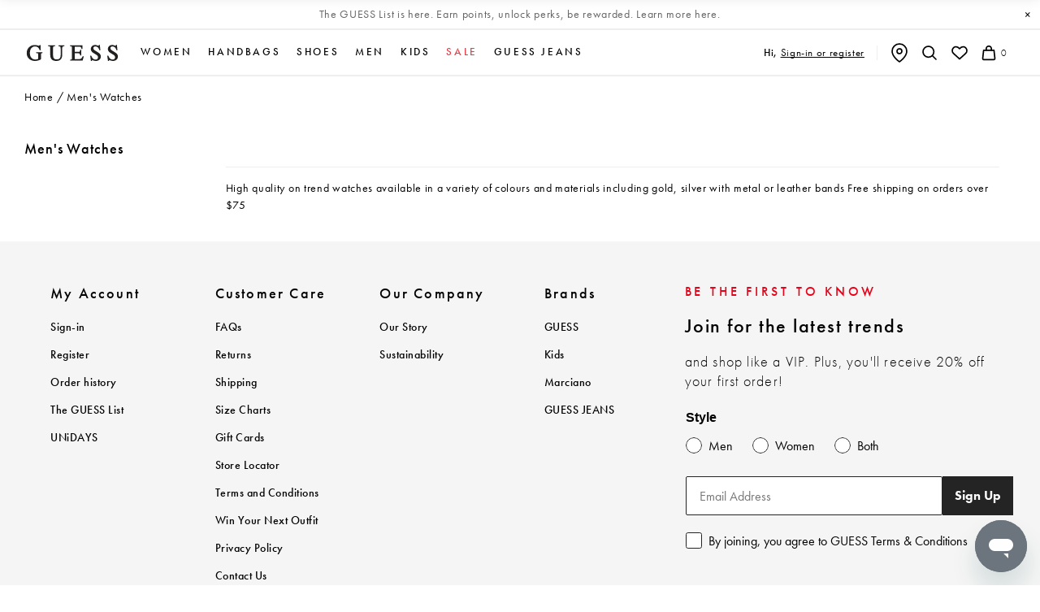

--- FILE ---
content_type: text/html; charset=utf-8
request_url: https://guess.com.au/collections/mens-watches
body_size: 54540
content:















<!doctype html>
  <!--[if IE 9]> <html class="ie9 no-js supports-no-cookies" lang="en"> <![endif]-->
  <!--[if (gt IE 9)|!(IE)]><!--> <html class="no-js supports-no-cookies" lang="en"> <!--<![endif]-->
  <head>
    <meta name="facebook-domain-verification" content="akqpzpfe9y5xvhjyk00jkb22dogsf6" />
    <meta charset="utf-8">
    <meta http-equiv="X-UA-Compatible" content="IE=edge">
    <meta name="viewport" content="width=device-width,initial-scale=1,maximum-scale=1,user-scalable=0">
    <meta name="theme-color" content="#000">
    <link rel="stylesheet"  href="https://d1pep3e1a25kze.cloudfront.net/plugin/shopify-headless/frenzy-bundle.css">
    

    
  
    <meta name="google-site-verification" content="tL4xTWEhSGflIRyzltz4G-ubMesBI06GzCmBFeSmjZ8"/>
  
    <meta name="google-site-verification" content=" 25eU1PqJETDH9tJRwdrL3YEIo0lnARAgTW5oudWXzdU"/>
  


    
  


    
      <link rel="canonical" href="https://guess.com.au/collections/mens-watches" />
    

    <link href="https://unpkg.com/material-components-web@latest/dist/material-components-web.min.css" rel="stylesheet">
    

    
      <link rel="icon" type="image/png" href="//guess.com.au/cdn/shop/files/favicon-guess_196x196.png?v=1614742582" sizes="196x196">
      <link rel="icon" type="image/png" href="//guess.com.au/cdn/shop/files/favicon-guess_96x96.png?v=1614742582" sizes="96x96">
      <link rel="icon" type="image/png" href="//guess.com.au/cdn/shop/files/favicon-guess_32x32.png?v=1614742582" sizes="32x32">
      <link rel="icon" type="image/png" href="//guess.com.au/cdn/shop/files/favicon-guess_16x16.png?v=1614742582" sizes="16x16">
      <link rel="icon" type="image/png" href="//guess.com.au/cdn/shop/files/favicon-guess_128x128.png?v=1614742582" sizes="128x128">
    

    

 



    
    <title>
      Men&#39;s Watches | Buy Watches for Men | GUESS
      
      
      
    </title>

    
      <meta name="description" content="Shop our collection of men&#39;s watches online at GUESS. Explore a range of wrist watches for men in various designs. Free shipping on AU orders over $125.">
    

    
<meta property="og:site_name" content="GUESS">
<meta property="og:url" content="https://guess.com.au/collections/mens-watches">
<meta property="og:title" content="Men&#39;s Watches | Buy Watches for Men | GUESS">
<meta property="og:type" content="website">
<meta property="og:description" content="Shop our collection of men&#39;s watches online at GUESS. Explore a range of wrist watches for men in various designs. Free shipping on AU orders over $125.">


<meta name="twitter:site" content="@guess?lang=en">
<meta name="twitter:card" content="summary_large_image">
<meta name="twitter:title" content="Men&#39;s Watches | Buy Watches for Men | GUESS">
<meta name="twitter:description" content="Shop our collection of men&#39;s watches online at GUESS. Explore a range of wrist watches for men in various designs. Free shipping on AU orders over $125.">


    

<link rel="preconnect" href="js-agent.newrelic.com" />

<link rel="preconnect" href="js.bronto.com" />

<link rel="preconnect" href="https://www.google.com" />

<link rel="preconnect" href="https://www.google.com.au" />

<link rel="preconnect" href="https://stats.g.doubleclick.net" />

<link rel="preconnect" href="connect.facebook.net" />

<link rel="preconnect" href="https://fonts.gstatic.com" crossorigin/>

<link rel="preconnect" href="https://static.klaviyo.com" />

<link rel="preconnect" href="https://cdn.shopify.com" />

<link rel="preconnect" href="https://www.google-analytics.com" />

<link rel="preconnect" href="https://kit.fontawesome.com" />

<link rel="preconnect" href="https://www.googletagmanager.com" />

<link rel="preconnect" href="https://static.criteo.net" />


<link rel="dns-prefetch" href="cdn.shopify.com"/>

<link rel="dns-prefetch" href="cdn.jsdelivr.net"/>

<link rel="dns-prefetch" href="//www.googletagmanager.com"/>

<link rel="dns-prefetch" href="//www.google-analytics.com"/>

<link rel="dns-prefetch" href="//static.klaviyo.com"/>

<link rel="dns-prefetch" href="//connect.facebook.net"/>

<link rel="dns-prefetch" href="//kit.fontawesome.com"/>

<link rel="dns-prefetch" href="//static.criteo.net"/>



    
<link rel="stylesheet preload" href="https://use.typekit.net/tqb8hte.css" type="text/css" media="print" onload="this.media='all'" >


    <style>
  :root {
    /*================ Color Variables ================*/
    --color-primary: #000;
    --color-store-name: #000;

    /* Text colors */
    --color-body-text: #000000;
    --color-link-hover: #000;

    /* Backgrounds */
    --color-body: #fff;
  
    /* Border colors */
    --color-border: #f6f6f6;
  
    /* Helper colors for form error states */
    --color-disabled: #000;
    --color-disabled-border: #000;
    --color-error: #000;
    --color-error-bg: #000;
    --color-success: #000;
    --color-success-bg: #000;
  
    /* cart notes */
    --color-cart-note-eligible: #009f00;
    --color-cart-note: #183beb;

    /*================ Typography Variables ================*/
    --font-weight-normal: 400;
    --font-weight-bold: 700;
  
    --font-stack-header: 'HelveticaNeue', 'Helvetica Neue', Helvetica, Arial, sans-serif;
    --font-weight-header: var(--font-weight-bold);
  
    --font-stack-body: 'HelveticaNeue', 'Helvetica Neue', Helvetica, Arial, sans-serif;
    --font-size-base: 16px;
  
    /*================ SVG ================*/
    --svg-select-icon: '//guess.com.au/cdn/shop/t/160/assets/ico-select.svg?v=145142949295650484321765412732';
    --svg-promo-label-originals: '//guess.com.au/cdn/shop/t/160/assets/originals.svg?v=20743966414942616541765412691';
  
    /*================ Forms ================*/
    --form-label-color: #8b9399;
    --form-field-border-color: #bdbec0;
    --form-button-border-color: #000;
    --form-button-bg-color: #fff;
    --form-button-text-color: #000;
  
    /*================ Announcement Bar Variables ================*/
    --announcement-color: #666;
    --announcement-border-color: #eee;
  
    /*================ Collection page ================*/
    --collection-product-regular-price-color: #000;
    --collection-product-sale-price-color: #ee3a43;
    --collection-product-orig-price-color: #b5b5b5;
    --collection-description-top-border-color: #eee;
    --collection-product-label: #ee3a43;
  
    /*================ Product page ================*/
    --pdp-promo-message-bg-color: #ffffff;
    --pdp-promo-message-font-color: #183beb;
    --pdp-promo-message-font-weight: 400;
  }
</style>

    
    <link href="//guess.com.au/cdn/shop/t/160/assets/layout-theme.min.css?v=137200990089401007961765415453" rel="stylesheet" type="text/css" media="all" />
    
    <link href="//guess.com.au/cdn/shop/t/160/assets/tailwind.min.css?v=177452022441555523241765412703" rel="stylesheet" type="text/css" media="all" />

    
  <script>window.performance && window.performance.mark && window.performance.mark('shopify.content_for_header.start');</script><meta name="google-site-verification" content="tL4xTWEhSGflIRyzltz4G-ubMesBI06GzCmBFeSmjZ8">
<meta name="facebook-domain-verification" content="0b8oc5p8691hpta4ieo41dwt7lq37n">
<meta id="shopify-digital-wallet" name="shopify-digital-wallet" content="/27456208968/digital_wallets/dialog">
<meta name="shopify-checkout-api-token" content="d8f536cd40ee75c6bb9d87472f9871cd">
<meta id="in-context-paypal-metadata" data-shop-id="27456208968" data-venmo-supported="false" data-environment="production" data-locale="en_US" data-paypal-v4="true" data-currency="AUD">
<link rel="alternate" type="application/atom+xml" title="Feed" href="/collections/mens-watches.atom" />
<link rel="alternate" type="application/json+oembed" href="https://guess.com.au/collections/mens-watches.oembed">
<script async="async" src="/checkouts/internal/preloads.js?locale=en-AU"></script>
<link rel="preconnect" href="https://shop.app" crossorigin="anonymous">
<script async="async" src="https://shop.app/checkouts/internal/preloads.js?locale=en-AU&shop_id=27456208968" crossorigin="anonymous"></script>
<script id="apple-pay-shop-capabilities" type="application/json">{"shopId":27456208968,"countryCode":"AU","currencyCode":"AUD","merchantCapabilities":["supports3DS"],"merchantId":"gid:\/\/shopify\/Shop\/27456208968","merchantName":"GUESS","requiredBillingContactFields":["postalAddress","email"],"requiredShippingContactFields":["postalAddress","email"],"shippingType":"shipping","supportedNetworks":["visa","masterCard","amex","jcb"],"total":{"type":"pending","label":"GUESS","amount":"1.00"},"shopifyPaymentsEnabled":true,"supportsSubscriptions":true}</script>
<script id="shopify-features" type="application/json">{"accessToken":"d8f536cd40ee75c6bb9d87472f9871cd","betas":["rich-media-storefront-analytics"],"domain":"guess.com.au","predictiveSearch":true,"shopId":27456208968,"locale":"en"}</script>
<script>var Shopify = Shopify || {};
Shopify.shop = "guess-au.myshopify.com";
Shopify.locale = "en";
Shopify.currency = {"active":"AUD","rate":"1.0"};
Shopify.country = "AU";
Shopify.theme = {"name":"Acidgreen v.3.17.0","id":187592409457,"schema_name":"Slate","schema_version":"3.17.0","theme_store_id":null,"role":"main"};
Shopify.theme.handle = "null";
Shopify.theme.style = {"id":null,"handle":null};
Shopify.cdnHost = "guess.com.au/cdn";
Shopify.routes = Shopify.routes || {};
Shopify.routes.root = "/";</script>
<script type="module">!function(o){(o.Shopify=o.Shopify||{}).modules=!0}(window);</script>
<script>!function(o){function n(){var o=[];function n(){o.push(Array.prototype.slice.apply(arguments))}return n.q=o,n}var t=o.Shopify=o.Shopify||{};t.loadFeatures=n(),t.autoloadFeatures=n()}(window);</script>
<script>
  window.ShopifyPay = window.ShopifyPay || {};
  window.ShopifyPay.apiHost = "shop.app\/pay";
  window.ShopifyPay.redirectState = null;
</script>
<script id="shop-js-analytics" type="application/json">{"pageType":"collection"}</script>
<script defer="defer" async type="module" src="//guess.com.au/cdn/shopifycloud/shop-js/modules/v2/client.init-shop-cart-sync_DlSlHazZ.en.esm.js"></script>
<script defer="defer" async type="module" src="//guess.com.au/cdn/shopifycloud/shop-js/modules/v2/chunk.common_D16XZWos.esm.js"></script>
<script type="module">
  await import("//guess.com.au/cdn/shopifycloud/shop-js/modules/v2/client.init-shop-cart-sync_DlSlHazZ.en.esm.js");
await import("//guess.com.au/cdn/shopifycloud/shop-js/modules/v2/chunk.common_D16XZWos.esm.js");

  window.Shopify.SignInWithShop?.initShopCartSync?.({"fedCMEnabled":true,"windoidEnabled":true});

</script>
<script>
  window.Shopify = window.Shopify || {};
  if (!window.Shopify.featureAssets) window.Shopify.featureAssets = {};
  window.Shopify.featureAssets['shop-js'] = {"shop-cart-sync":["modules/v2/client.shop-cart-sync_DKWYiEUO.en.esm.js","modules/v2/chunk.common_D16XZWos.esm.js"],"init-fed-cm":["modules/v2/client.init-fed-cm_vfPMjZAC.en.esm.js","modules/v2/chunk.common_D16XZWos.esm.js"],"init-shop-email-lookup-coordinator":["modules/v2/client.init-shop-email-lookup-coordinator_CR38P6MB.en.esm.js","modules/v2/chunk.common_D16XZWos.esm.js"],"init-shop-cart-sync":["modules/v2/client.init-shop-cart-sync_DlSlHazZ.en.esm.js","modules/v2/chunk.common_D16XZWos.esm.js"],"shop-cash-offers":["modules/v2/client.shop-cash-offers_CJw4IQ6B.en.esm.js","modules/v2/chunk.common_D16XZWos.esm.js","modules/v2/chunk.modal_UwFWkumu.esm.js"],"shop-toast-manager":["modules/v2/client.shop-toast-manager_BY778Uv6.en.esm.js","modules/v2/chunk.common_D16XZWos.esm.js"],"init-windoid":["modules/v2/client.init-windoid_DVhZdEm3.en.esm.js","modules/v2/chunk.common_D16XZWos.esm.js"],"shop-button":["modules/v2/client.shop-button_D2ZzKUPa.en.esm.js","modules/v2/chunk.common_D16XZWos.esm.js"],"avatar":["modules/v2/client.avatar_BTnouDA3.en.esm.js"],"init-customer-accounts-sign-up":["modules/v2/client.init-customer-accounts-sign-up_CQZUmjGN.en.esm.js","modules/v2/client.shop-login-button_Cu5K-F7X.en.esm.js","modules/v2/chunk.common_D16XZWos.esm.js","modules/v2/chunk.modal_UwFWkumu.esm.js"],"pay-button":["modules/v2/client.pay-button_CcBqbGU7.en.esm.js","modules/v2/chunk.common_D16XZWos.esm.js"],"init-shop-for-new-customer-accounts":["modules/v2/client.init-shop-for-new-customer-accounts_B5DR5JTE.en.esm.js","modules/v2/client.shop-login-button_Cu5K-F7X.en.esm.js","modules/v2/chunk.common_D16XZWos.esm.js","modules/v2/chunk.modal_UwFWkumu.esm.js"],"shop-login-button":["modules/v2/client.shop-login-button_Cu5K-F7X.en.esm.js","modules/v2/chunk.common_D16XZWos.esm.js","modules/v2/chunk.modal_UwFWkumu.esm.js"],"shop-follow-button":["modules/v2/client.shop-follow-button_BX8Slf17.en.esm.js","modules/v2/chunk.common_D16XZWos.esm.js","modules/v2/chunk.modal_UwFWkumu.esm.js"],"init-customer-accounts":["modules/v2/client.init-customer-accounts_DjKkmQ2w.en.esm.js","modules/v2/client.shop-login-button_Cu5K-F7X.en.esm.js","modules/v2/chunk.common_D16XZWos.esm.js","modules/v2/chunk.modal_UwFWkumu.esm.js"],"lead-capture":["modules/v2/client.lead-capture_ChWCg7nV.en.esm.js","modules/v2/chunk.common_D16XZWos.esm.js","modules/v2/chunk.modal_UwFWkumu.esm.js"],"checkout-modal":["modules/v2/client.checkout-modal_DPnpVyv-.en.esm.js","modules/v2/chunk.common_D16XZWos.esm.js","modules/v2/chunk.modal_UwFWkumu.esm.js"],"shop-login":["modules/v2/client.shop-login_leRXJtcZ.en.esm.js","modules/v2/chunk.common_D16XZWos.esm.js","modules/v2/chunk.modal_UwFWkumu.esm.js"],"payment-terms":["modules/v2/client.payment-terms_Bp9K0NXD.en.esm.js","modules/v2/chunk.common_D16XZWos.esm.js","modules/v2/chunk.modal_UwFWkumu.esm.js"]};
</script>
<script>(function() {
  var isLoaded = false;
  function asyncLoad() {
    if (isLoaded) return;
    isLoaded = true;
    var urls = ["\/\/swymv3premium-01.azureedge.net\/code\/swym_fb_pixel.js?shop=guess-au.myshopify.com","https:\/\/static.klaviyo.com\/onsite\/js\/klaviyo.js?company_id=TK4AWE\u0026shop=guess-au.myshopify.com","https:\/\/static.klaviyo.com\/onsite\/js\/klaviyo.js?company_id=Nsz8K4\u0026shop=guess-au.myshopify.com","https:\/\/d18eg7dreypte5.cloudfront.net\/browse-abandonment\/smsbump_timer.js?shop=guess-au.myshopify.com","https:\/\/na.shgcdn3.com\/pixel-collector.js?shop=guess-au.myshopify.com","\/\/cdn.shopify.com\/proxy\/cc0f226810fb2067521da023b9683d87b46e42b6f18a58f1e5f08e68efc1317a\/aiodstag.cirkleinc.com\/?shop=guess-au.myshopify.com\u0026sp-cache-control=cHVibGljLCBtYXgtYWdlPTkwMA"];
    for (var i = 0; i < urls.length; i++) {
      var s = document.createElement('script');
      s.type = 'text/javascript';
      s.async = true;
      s.src = urls[i];
      var x = document.getElementsByTagName('script')[0];
      x.parentNode.insertBefore(s, x);
    }
  };
  if(window.attachEvent) {
    window.attachEvent('onload', asyncLoad);
  } else {
    window.addEventListener('load', asyncLoad, false);
  }
})();</script>
<script id="__st">var __st={"a":27456208968,"offset":39600,"reqid":"d9ce03ab-1d59-4578-b2b5-fbcde4d193a9-1768593851","pageurl":"guess.com.au\/collections\/mens-watches","u":"1f6c68eac529","p":"collection","rtyp":"collection","rid":162689318984};</script>
<script>window.ShopifyPaypalV4VisibilityTracking = true;</script>
<script id="captcha-bootstrap">!function(){'use strict';const t='contact',e='account',n='new_comment',o=[[t,t],['blogs',n],['comments',n],[t,'customer']],c=[[e,'customer_login'],[e,'guest_login'],[e,'recover_customer_password'],[e,'create_customer']],r=t=>t.map((([t,e])=>`form[action*='/${t}']:not([data-nocaptcha='true']) input[name='form_type'][value='${e}']`)).join(','),a=t=>()=>t?[...document.querySelectorAll(t)].map((t=>t.form)):[];function s(){const t=[...o],e=r(t);return a(e)}const i='password',u='form_key',d=['recaptcha-v3-token','g-recaptcha-response','h-captcha-response',i],f=()=>{try{return window.sessionStorage}catch{return}},m='__shopify_v',_=t=>t.elements[u];function p(t,e,n=!1){try{const o=window.sessionStorage,c=JSON.parse(o.getItem(e)),{data:r}=function(t){const{data:e,action:n}=t;return t[m]||n?{data:e,action:n}:{data:t,action:n}}(c);for(const[e,n]of Object.entries(r))t.elements[e]&&(t.elements[e].value=n);n&&o.removeItem(e)}catch(o){console.error('form repopulation failed',{error:o})}}const l='form_type',E='cptcha';function T(t){t.dataset[E]=!0}const w=window,h=w.document,L='Shopify',v='ce_forms',y='captcha';let A=!1;((t,e)=>{const n=(g='f06e6c50-85a8-45c8-87d0-21a2b65856fe',I='https://cdn.shopify.com/shopifycloud/storefront-forms-hcaptcha/ce_storefront_forms_captcha_hcaptcha.v1.5.2.iife.js',D={infoText:'Protected by hCaptcha',privacyText:'Privacy',termsText:'Terms'},(t,e,n)=>{const o=w[L][v],c=o.bindForm;if(c)return c(t,g,e,D).then(n);var r;o.q.push([[t,g,e,D],n]),r=I,A||(h.body.append(Object.assign(h.createElement('script'),{id:'captcha-provider',async:!0,src:r})),A=!0)});var g,I,D;w[L]=w[L]||{},w[L][v]=w[L][v]||{},w[L][v].q=[],w[L][y]=w[L][y]||{},w[L][y].protect=function(t,e){n(t,void 0,e),T(t)},Object.freeze(w[L][y]),function(t,e,n,w,h,L){const[v,y,A,g]=function(t,e,n){const i=e?o:[],u=t?c:[],d=[...i,...u],f=r(d),m=r(i),_=r(d.filter((([t,e])=>n.includes(e))));return[a(f),a(m),a(_),s()]}(w,h,L),I=t=>{const e=t.target;return e instanceof HTMLFormElement?e:e&&e.form},D=t=>v().includes(t);t.addEventListener('submit',(t=>{const e=I(t);if(!e)return;const n=D(e)&&!e.dataset.hcaptchaBound&&!e.dataset.recaptchaBound,o=_(e),c=g().includes(e)&&(!o||!o.value);(n||c)&&t.preventDefault(),c&&!n&&(function(t){try{if(!f())return;!function(t){const e=f();if(!e)return;const n=_(t);if(!n)return;const o=n.value;o&&e.removeItem(o)}(t);const e=Array.from(Array(32),(()=>Math.random().toString(36)[2])).join('');!function(t,e){_(t)||t.append(Object.assign(document.createElement('input'),{type:'hidden',name:u})),t.elements[u].value=e}(t,e),function(t,e){const n=f();if(!n)return;const o=[...t.querySelectorAll(`input[type='${i}']`)].map((({name:t})=>t)),c=[...d,...o],r={};for(const[a,s]of new FormData(t).entries())c.includes(a)||(r[a]=s);n.setItem(e,JSON.stringify({[m]:1,action:t.action,data:r}))}(t,e)}catch(e){console.error('failed to persist form',e)}}(e),e.submit())}));const S=(t,e)=>{t&&!t.dataset[E]&&(n(t,e.some((e=>e===t))),T(t))};for(const o of['focusin','change'])t.addEventListener(o,(t=>{const e=I(t);D(e)&&S(e,y())}));const B=e.get('form_key'),M=e.get(l),P=B&&M;t.addEventListener('DOMContentLoaded',(()=>{const t=y();if(P)for(const e of t)e.elements[l].value===M&&p(e,B);[...new Set([...A(),...v().filter((t=>'true'===t.dataset.shopifyCaptcha))])].forEach((e=>S(e,t)))}))}(h,new URLSearchParams(w.location.search),n,t,e,['guest_login'])})(!0,!0)}();</script>
<script integrity="sha256-4kQ18oKyAcykRKYeNunJcIwy7WH5gtpwJnB7kiuLZ1E=" data-source-attribution="shopify.loadfeatures" defer="defer" src="//guess.com.au/cdn/shopifycloud/storefront/assets/storefront/load_feature-a0a9edcb.js" crossorigin="anonymous"></script>
<script crossorigin="anonymous" defer="defer" src="//guess.com.au/cdn/shopifycloud/storefront/assets/shopify_pay/storefront-65b4c6d7.js?v=20250812"></script>
<script data-source-attribution="shopify.dynamic_checkout.dynamic.init">var Shopify=Shopify||{};Shopify.PaymentButton=Shopify.PaymentButton||{isStorefrontPortableWallets:!0,init:function(){window.Shopify.PaymentButton.init=function(){};var t=document.createElement("script");t.src="https://guess.com.au/cdn/shopifycloud/portable-wallets/latest/portable-wallets.en.js",t.type="module",document.head.appendChild(t)}};
</script>
<script data-source-attribution="shopify.dynamic_checkout.buyer_consent">
  function portableWalletsHideBuyerConsent(e){var t=document.getElementById("shopify-buyer-consent"),n=document.getElementById("shopify-subscription-policy-button");t&&n&&(t.classList.add("hidden"),t.setAttribute("aria-hidden","true"),n.removeEventListener("click",e))}function portableWalletsShowBuyerConsent(e){var t=document.getElementById("shopify-buyer-consent"),n=document.getElementById("shopify-subscription-policy-button");t&&n&&(t.classList.remove("hidden"),t.removeAttribute("aria-hidden"),n.addEventListener("click",e))}window.Shopify?.PaymentButton&&(window.Shopify.PaymentButton.hideBuyerConsent=portableWalletsHideBuyerConsent,window.Shopify.PaymentButton.showBuyerConsent=portableWalletsShowBuyerConsent);
</script>
<script data-source-attribution="shopify.dynamic_checkout.cart.bootstrap">document.addEventListener("DOMContentLoaded",(function(){function t(){return document.querySelector("shopify-accelerated-checkout-cart, shopify-accelerated-checkout")}if(t())Shopify.PaymentButton.init();else{new MutationObserver((function(e,n){t()&&(Shopify.PaymentButton.init(),n.disconnect())})).observe(document.body,{childList:!0,subtree:!0})}}));
</script>
<link id="shopify-accelerated-checkout-styles" rel="stylesheet" media="screen" href="https://guess.com.au/cdn/shopifycloud/portable-wallets/latest/accelerated-checkout-backwards-compat.css" crossorigin="anonymous">
<style id="shopify-accelerated-checkout-cart">
        #shopify-buyer-consent {
  margin-top: 1em;
  display: inline-block;
  width: 100%;
}

#shopify-buyer-consent.hidden {
  display: none;
}

#shopify-subscription-policy-button {
  background: none;
  border: none;
  padding: 0;
  text-decoration: underline;
  font-size: inherit;
  cursor: pointer;
}

#shopify-subscription-policy-button::before {
  box-shadow: none;
}

      </style>

<script>window.performance && window.performance.mark && window.performance.mark('shopify.content_for_header.end');</script>
  



  <script type="text/javascript">
    window.__shgProducts = window.__shgProducts || {};
    
      
      
    
  </script>



  <script type="text/javascript">
    
      window.__shgMoneyFormat = window.__shgMoneyFormat || {"AUD":{"currency":"AUD","currency_symbol":"$","currency_symbol_location":"left","decimal_places":2,"decimal_separator":".","thousands_separator":","}};
    
    window.__shgCurrentCurrencyCode = window.__shgCurrentCurrencyCode || {
      currency: "AUD",
      currency_symbol: "$",
      decimal_separator: ".",
      thousands_separator: ",",
      decimal_places: 2,
      currency_symbol_location: "left"
    };
  </script>




    


    


    

<script type="text/javascript">
  
    window.SHG_CUSTOMER = null;
  
</script>




  <link rel="preconnect" href="https://a.shgcdn2.com">
<link rel="preconnect" href="https://i.shgcdn.com">


<meta name="shogun_placeholder" content="shogun_placeholder" />






    <!--begin-boost-pfs-filter-css-->
    <link href="//guess.com.au/cdn/shop/t/160/assets/boost-pfs-init.css?v=169422976564459042191765412662" rel="stylesheet" type="text/css" media="all" />
  <link rel="preload stylesheet" href="//guess.com.au/cdn/shop/t/160/assets/boost-pfs-general.css?v=26060178808941943291765412661" as="style">
  <link rel="preload stylesheet" href="//guess.com.au/cdn/shop/t/160/assets/boost-pfs-otp.css?v=148470824736730405871765412664" as="style"><link href="//guess.com.au/cdn/shop/t/160/assets/boost-pfs-custom.css?v=54790685983489537601765412661" rel="stylesheet" type="text/css" media="all" />
<link href="//guess.com.au/cdn/shop/t/160/assets/component-promotion.min.css?v=71359645130998821461765412675" rel="stylesheet" type="text/css" media="all" />
<style data-id="boost-pfs-style" type="text/css">
      .boost-pfs-filter-option-title-text {}

    .boost-pfs-filter-tree-v .boost-pfs-filter-option-title-text:before {}
      .boost-pfs-filter-tree-v .boost-pfs-filter-option.boost-pfs-filter-option-collapsed .boost-pfs-filter-option-title-text:before {}
      .boost-pfs-filter-tree-h .boost-pfs-filter-option-title-heading:before {}

      .boost-pfs-filter-refine-by .boost-pfs-filter-option-title h3 {}

      .boost-pfs-filter-option-content .boost-pfs-filter-option-item-list .boost-pfs-filter-option-item button,
      .boost-pfs-filter-option-content .boost-pfs-filter-option-item-list .boost-pfs-filter-option-item .boost-pfs-filter-button,
      .boost-pfs-filter-option-range-amount input,
      .boost-pfs-filter-tree-v .boost-pfs-filter-refine-by .boost-pfs-filter-refine-by-items .refine-by-item,
      .boost-pfs-filter-refine-by-wrapper-v .boost-pfs-filter-refine-by .boost-pfs-filter-refine-by-items .refine-by-item,
      .boost-pfs-filter-refine-by .boost-pfs-filter-option-title,
      .boost-pfs-filter-refine-by .boost-pfs-filter-refine-by-items .refine-by-item>a,
      .boost-pfs-filter-refine-by>span,
      .boost-pfs-filter-clear,
      .boost-pfs-filter-clear-all{}
      .boost-pfs-filter-tree-h .boost-pfs-filter-pc .boost-pfs-filter-refine-by-items .refine-by-item .boost-pfs-filter-clear .refine-by-type, 
      .boost-pfs-filter-refine-by-wrapper-h .boost-pfs-filter-pc .boost-pfs-filter-refine-by-items .refine-by-item .boost-pfs-filter-clear .refine-by-type {}

      .boost-pfs-filter-option-multi-level-collections .boost-pfs-filter-option-multi-level-list .boost-pfs-filter-option-item .boost-pfs-filter-button-arrow .boost-pfs-arrow:before,
      .boost-pfs-filter-option-multi-level-tag .boost-pfs-filter-option-multi-level-list .boost-pfs-filter-option-item .boost-pfs-filter-button-arrow .boost-pfs-arrow:before {}

      .boost-pfs-filter-refine-by-wrapper-v .boost-pfs-filter-refine-by .boost-pfs-filter-refine-by-items .refine-by-item .boost-pfs-filter-clear:after, 
      .boost-pfs-filter-refine-by-wrapper-v .boost-pfs-filter-refine-by .boost-pfs-filter-refine-by-items .refine-by-item .boost-pfs-filter-clear:before, 
      .boost-pfs-filter-tree-v .boost-pfs-filter-refine-by .boost-pfs-filter-refine-by-items .refine-by-item .boost-pfs-filter-clear:after, 
      .boost-pfs-filter-tree-v .boost-pfs-filter-refine-by .boost-pfs-filter-refine-by-items .refine-by-item .boost-pfs-filter-clear:before,
      .boost-pfs-filter-refine-by-wrapper-h .boost-pfs-filter-pc .boost-pfs-filter-refine-by-items .refine-by-item .boost-pfs-filter-clear:after, 
      .boost-pfs-filter-refine-by-wrapper-h .boost-pfs-filter-pc .boost-pfs-filter-refine-by-items .refine-by-item .boost-pfs-filter-clear:before, 
      .boost-pfs-filter-tree-h .boost-pfs-filter-pc .boost-pfs-filter-refine-by-items .refine-by-item .boost-pfs-filter-clear:after, 
      .boost-pfs-filter-tree-h .boost-pfs-filter-pc .boost-pfs-filter-refine-by-items .refine-by-item .boost-pfs-filter-clear:before {}
      .boost-pfs-filter-option-range-slider .noUi-value-horizontal {}

      .boost-pfs-filter-tree-mobile-button button,
      .boost-pfs-filter-top-sorting-mobile button {}
      .boost-pfs-filter-top-sorting-mobile button>span:after {}
    </style><style data-id="boost-pfs-otp-style" type="text/css">
      .boost-pfs-quickview-btn {background: rgba(255,255,255,1);color: rgba(61,66,70,1);border-color: rgba(255,255,255,1);}
      .boost-pfs-quickview-btn svg {fill: rgba(61,66,70,1);}
      .boost-pfs-quickview-btn:hover {background: rgba(61,66,70,1);color: rgba(255,255,255,1);border-color: rgba(61,66,70,1);}
      .boost-pfs-quickview-btn:hover svg {fill: rgba(255,255,255,1);}
      .boost-pfs-addtocart-btn {background: rgba(0,0,0,1);color: rgba(255,255,255,1);border-color: rgba(0,0,0,1);}
      .boost-pfs-addtocart-btn svg {fill: rgba(255,255,255,1);}
      .boost-pfs-addtocart-btn:hover {background: rgba(61,66,70,1);color: rgba(255,255,255,1);border-color: rgba(61,66,70,1);}
      .boost-pfs-addtocart-btn:hover svg {fill: rgba(255,255,255,1);}
    </style>
    <!--end-boost-pfs-filter-css-->

    
    <script src="//guess.com.au/cdn/shop/t/160/assets/pagination.min.js?v=12301032993079122511765412692"></script>
    
    <script>
      var variantStock = {};

      window.gqlProductInfoStorefrontAccessToken = '62cc6105fe77e3c8464b887c34845680';

      window.fileBaseUrl = '//cdn.shopify.com/s/files/1/0274/5620/8968/files/';
    </script>

    
      <script src="https://t.contentsquare.net/uxa/eb574a237aed7.js" type="text/javascript"></script>
    

    

    
         
<script>
  (function (r, e, o) {
    var w = window,
      d = document,
      t,
      s,
      x;
    w.tfcapi = t =
      w.tfcapi ||
      function () {
        t.q = t.q || [];
        t.q.push(arguments);
      };
    t('init', { storeKey: r, environment: e, ...o });
    x = d.getElementsByTagName('script')[0];
    s = d.createElement('script');
    s.type = 'text/javascript';
    s.async = true;
    s.crossorigin = 'anonymous';
    s.src = 'https://cdn.truefitcorp.com/fitrec/global/js/tf-integration.js?storeKey=' + r;
    x.parentNode.insertBefore(s, x);
    // Don't change anything above this line
  })('guw', 'prod');

  if (Shopify.designMode) {
    document.addEventListener('DOMContentLoaded', () => {
      new MutationObserver(() => tfcapi('calculate')).observe(document.body, {
        childList: true,
        subtree: true,
      });
    });
  }

  function observeCartChanges() {
    const cartObserver = new PerformanceObserver((list) => {
      list.getEntries().forEach((entry) => {
        const isValidRequestType = ['xmlhttprequest', 'fetch'].includes(entry.initiatorType);
        const isCartChangeRequest = /\/cart\/add/.test(entry.name);
        if (isValidRequestType && isCartChangeRequest) {
          tfcapi('getToken', async (token) => {
            if (!token) {
              await fetch('https://setup.truefit.com/api/public/track/', {
                method: 'POST',
                keepalive: true,
                body: JSON.stringify({
                  additionalInfo: {
                    shop: window.Shopify.shop,
                  },
                  type: 'emptyTfcToken',
                  level: 'info',
                  timestamp: new Date().toISOString(),
                }),
                headers: {
                  'Content-Type': 'application/json',
                },
              });
              return;
            }
            const formData = new FormData();
            formData.append('attributes[_tfcToken]', token);
            await fetch(window.Shopify.routes.root + 'cart/update.js', {
              method: 'POST',
              keepalive: true,
              body: formData,
            });
          });
        }
      });
    });
    cartObserver.observe({ entryTypes: ['resource'] });
  }

  observeCartChanges();
</script>
    
  <!-- BEGIN app block: shopify://apps/klaviyo-email-marketing-sms/blocks/klaviyo-onsite-embed/2632fe16-c075-4321-a88b-50b567f42507 -->












  <script async src="https://static.klaviyo.com/onsite/js/Nsz8K4/klaviyo.js?company_id=Nsz8K4"></script>
  <script>!function(){if(!window.klaviyo){window._klOnsite=window._klOnsite||[];try{window.klaviyo=new Proxy({},{get:function(n,i){return"push"===i?function(){var n;(n=window._klOnsite).push.apply(n,arguments)}:function(){for(var n=arguments.length,o=new Array(n),w=0;w<n;w++)o[w]=arguments[w];var t="function"==typeof o[o.length-1]?o.pop():void 0,e=new Promise((function(n){window._klOnsite.push([i].concat(o,[function(i){t&&t(i),n(i)}]))}));return e}}})}catch(n){window.klaviyo=window.klaviyo||[],window.klaviyo.push=function(){var n;(n=window._klOnsite).push.apply(n,arguments)}}}}();</script>

  




  <script>
    window.klaviyoReviewsProductDesignMode = false
  </script>







<!-- END app block --><!-- BEGIN app block: shopify://apps/crazy-egg/blocks/app-embed/7ea73823-6ad9-4252-a63e-088397d54aed -->
  <script async src="https://script.crazyegg.com/pages/scripts/0130/7364.js"></script>



<!-- END app block --><!-- BEGIN app block: shopify://apps/yotpo-product-reviews/blocks/settings/eb7dfd7d-db44-4334-bc49-c893b51b36cf -->


  <script type="text/javascript" src="https://cdn-widgetsrepository.yotpo.com/v1/loader/ewJjDvZoup8RW7gihl3K3tCRZyxUNEuoufkquw2F?languageCode=en" async></script>



  
<!-- END app block --><link href="https://monorail-edge.shopifysvc.com" rel="dns-prefetch">
<script>(function(){if ("sendBeacon" in navigator && "performance" in window) {try {var session_token_from_headers = performance.getEntriesByType('navigation')[0].serverTiming.find(x => x.name == '_s').description;} catch {var session_token_from_headers = undefined;}var session_cookie_matches = document.cookie.match(/_shopify_s=([^;]*)/);var session_token_from_cookie = session_cookie_matches && session_cookie_matches.length === 2 ? session_cookie_matches[1] : "";var session_token = session_token_from_headers || session_token_from_cookie || "";function handle_abandonment_event(e) {var entries = performance.getEntries().filter(function(entry) {return /monorail-edge.shopifysvc.com/.test(entry.name);});if (!window.abandonment_tracked && entries.length === 0) {window.abandonment_tracked = true;var currentMs = Date.now();var navigation_start = performance.timing.navigationStart;var payload = {shop_id: 27456208968,url: window.location.href,navigation_start,duration: currentMs - navigation_start,session_token,page_type: "collection"};window.navigator.sendBeacon("https://monorail-edge.shopifysvc.com/v1/produce", JSON.stringify({schema_id: "online_store_buyer_site_abandonment/1.1",payload: payload,metadata: {event_created_at_ms: currentMs,event_sent_at_ms: currentMs}}));}}window.addEventListener('pagehide', handle_abandonment_event);}}());</script>
<script id="web-pixels-manager-setup">(function e(e,d,r,n,o){if(void 0===o&&(o={}),!Boolean(null===(a=null===(i=window.Shopify)||void 0===i?void 0:i.analytics)||void 0===a?void 0:a.replayQueue)){var i,a;window.Shopify=window.Shopify||{};var t=window.Shopify;t.analytics=t.analytics||{};var s=t.analytics;s.replayQueue=[],s.publish=function(e,d,r){return s.replayQueue.push([e,d,r]),!0};try{self.performance.mark("wpm:start")}catch(e){}var l=function(){var e={modern:/Edge?\/(1{2}[4-9]|1[2-9]\d|[2-9]\d{2}|\d{4,})\.\d+(\.\d+|)|Firefox\/(1{2}[4-9]|1[2-9]\d|[2-9]\d{2}|\d{4,})\.\d+(\.\d+|)|Chrom(ium|e)\/(9{2}|\d{3,})\.\d+(\.\d+|)|(Maci|X1{2}).+ Version\/(15\.\d+|(1[6-9]|[2-9]\d|\d{3,})\.\d+)([,.]\d+|)( \(\w+\)|)( Mobile\/\w+|) Safari\/|Chrome.+OPR\/(9{2}|\d{3,})\.\d+\.\d+|(CPU[ +]OS|iPhone[ +]OS|CPU[ +]iPhone|CPU IPhone OS|CPU iPad OS)[ +]+(15[._]\d+|(1[6-9]|[2-9]\d|\d{3,})[._]\d+)([._]\d+|)|Android:?[ /-](13[3-9]|1[4-9]\d|[2-9]\d{2}|\d{4,})(\.\d+|)(\.\d+|)|Android.+Firefox\/(13[5-9]|1[4-9]\d|[2-9]\d{2}|\d{4,})\.\d+(\.\d+|)|Android.+Chrom(ium|e)\/(13[3-9]|1[4-9]\d|[2-9]\d{2}|\d{4,})\.\d+(\.\d+|)|SamsungBrowser\/([2-9]\d|\d{3,})\.\d+/,legacy:/Edge?\/(1[6-9]|[2-9]\d|\d{3,})\.\d+(\.\d+|)|Firefox\/(5[4-9]|[6-9]\d|\d{3,})\.\d+(\.\d+|)|Chrom(ium|e)\/(5[1-9]|[6-9]\d|\d{3,})\.\d+(\.\d+|)([\d.]+$|.*Safari\/(?![\d.]+ Edge\/[\d.]+$))|(Maci|X1{2}).+ Version\/(10\.\d+|(1[1-9]|[2-9]\d|\d{3,})\.\d+)([,.]\d+|)( \(\w+\)|)( Mobile\/\w+|) Safari\/|Chrome.+OPR\/(3[89]|[4-9]\d|\d{3,})\.\d+\.\d+|(CPU[ +]OS|iPhone[ +]OS|CPU[ +]iPhone|CPU IPhone OS|CPU iPad OS)[ +]+(10[._]\d+|(1[1-9]|[2-9]\d|\d{3,})[._]\d+)([._]\d+|)|Android:?[ /-](13[3-9]|1[4-9]\d|[2-9]\d{2}|\d{4,})(\.\d+|)(\.\d+|)|Mobile Safari.+OPR\/([89]\d|\d{3,})\.\d+\.\d+|Android.+Firefox\/(13[5-9]|1[4-9]\d|[2-9]\d{2}|\d{4,})\.\d+(\.\d+|)|Android.+Chrom(ium|e)\/(13[3-9]|1[4-9]\d|[2-9]\d{2}|\d{4,})\.\d+(\.\d+|)|Android.+(UC? ?Browser|UCWEB|U3)[ /]?(15\.([5-9]|\d{2,})|(1[6-9]|[2-9]\d|\d{3,})\.\d+)\.\d+|SamsungBrowser\/(5\.\d+|([6-9]|\d{2,})\.\d+)|Android.+MQ{2}Browser\/(14(\.(9|\d{2,})|)|(1[5-9]|[2-9]\d|\d{3,})(\.\d+|))(\.\d+|)|K[Aa][Ii]OS\/(3\.\d+|([4-9]|\d{2,})\.\d+)(\.\d+|)/},d=e.modern,r=e.legacy,n=navigator.userAgent;return n.match(d)?"modern":n.match(r)?"legacy":"unknown"}(),u="modern"===l?"modern":"legacy",c=(null!=n?n:{modern:"",legacy:""})[u],f=function(e){return[e.baseUrl,"/wpm","/b",e.hashVersion,"modern"===e.buildTarget?"m":"l",".js"].join("")}({baseUrl:d,hashVersion:r,buildTarget:u}),m=function(e){var d=e.version,r=e.bundleTarget,n=e.surface,o=e.pageUrl,i=e.monorailEndpoint;return{emit:function(e){var a=e.status,t=e.errorMsg,s=(new Date).getTime(),l=JSON.stringify({metadata:{event_sent_at_ms:s},events:[{schema_id:"web_pixels_manager_load/3.1",payload:{version:d,bundle_target:r,page_url:o,status:a,surface:n,error_msg:t},metadata:{event_created_at_ms:s}}]});if(!i)return console&&console.warn&&console.warn("[Web Pixels Manager] No Monorail endpoint provided, skipping logging."),!1;try{return self.navigator.sendBeacon.bind(self.navigator)(i,l)}catch(e){}var u=new XMLHttpRequest;try{return u.open("POST",i,!0),u.setRequestHeader("Content-Type","text/plain"),u.send(l),!0}catch(e){return console&&console.warn&&console.warn("[Web Pixels Manager] Got an unhandled error while logging to Monorail."),!1}}}}({version:r,bundleTarget:l,surface:e.surface,pageUrl:self.location.href,monorailEndpoint:e.monorailEndpoint});try{o.browserTarget=l,function(e){var d=e.src,r=e.async,n=void 0===r||r,o=e.onload,i=e.onerror,a=e.sri,t=e.scriptDataAttributes,s=void 0===t?{}:t,l=document.createElement("script"),u=document.querySelector("head"),c=document.querySelector("body");if(l.async=n,l.src=d,a&&(l.integrity=a,l.crossOrigin="anonymous"),s)for(var f in s)if(Object.prototype.hasOwnProperty.call(s,f))try{l.dataset[f]=s[f]}catch(e){}if(o&&l.addEventListener("load",o),i&&l.addEventListener("error",i),u)u.appendChild(l);else{if(!c)throw new Error("Did not find a head or body element to append the script");c.appendChild(l)}}({src:f,async:!0,onload:function(){if(!function(){var e,d;return Boolean(null===(d=null===(e=window.Shopify)||void 0===e?void 0:e.analytics)||void 0===d?void 0:d.initialized)}()){var d=window.webPixelsManager.init(e)||void 0;if(d){var r=window.Shopify.analytics;r.replayQueue.forEach((function(e){var r=e[0],n=e[1],o=e[2];d.publishCustomEvent(r,n,o)})),r.replayQueue=[],r.publish=d.publishCustomEvent,r.visitor=d.visitor,r.initialized=!0}}},onerror:function(){return m.emit({status:"failed",errorMsg:"".concat(f," has failed to load")})},sri:function(e){var d=/^sha384-[A-Za-z0-9+/=]+$/;return"string"==typeof e&&d.test(e)}(c)?c:"",scriptDataAttributes:o}),m.emit({status:"loading"})}catch(e){m.emit({status:"failed",errorMsg:(null==e?void 0:e.message)||"Unknown error"})}}})({shopId: 27456208968,storefrontBaseUrl: "https://guess.com.au",extensionsBaseUrl: "https://extensions.shopifycdn.com/cdn/shopifycloud/web-pixels-manager",monorailEndpoint: "https://monorail-edge.shopifysvc.com/unstable/produce_batch",surface: "storefront-renderer",enabledBetaFlags: ["2dca8a86"],webPixelsConfigList: [{"id":"3061055857","configuration":"{\"storeKey\":\"guw\"}","eventPayloadVersion":"v1","runtimeContext":"STRICT","scriptVersion":"1fcd92894b033b3f2a8156edc5ed393c","type":"APP","apiClientId":43378180097,"privacyPurposes":[],"dataSharingAdjustments":{"protectedCustomerApprovalScopes":["read_customer_personal_data"]}},{"id":"3042247025","configuration":"{\"yotpoStoreId\":\"ewJjDvZoup8RW7gihl3K3tCRZyxUNEuoufkquw2F\"}","eventPayloadVersion":"v1","runtimeContext":"STRICT","scriptVersion":"8bb37a256888599d9a3d57f0551d3859","type":"APP","apiClientId":70132,"privacyPurposes":["ANALYTICS","MARKETING","SALE_OF_DATA"],"dataSharingAdjustments":{"protectedCustomerApprovalScopes":["read_customer_address","read_customer_email","read_customer_name","read_customer_personal_data","read_customer_phone"]}},{"id":"2746548593","configuration":"{\"accountID\":\"Nsz8K4\",\"webPixelConfig\":\"eyJlbmFibGVBZGRlZFRvQ2FydEV2ZW50cyI6IHRydWV9\"}","eventPayloadVersion":"v1","runtimeContext":"STRICT","scriptVersion":"524f6c1ee37bacdca7657a665bdca589","type":"APP","apiClientId":123074,"privacyPurposes":["ANALYTICS","MARKETING"],"dataSharingAdjustments":{"protectedCustomerApprovalScopes":["read_customer_address","read_customer_email","read_customer_name","read_customer_personal_data","read_customer_phone"]}},{"id":"854753649","configuration":"{\"swymApiEndpoint\":\"https:\/\/swymstore-v3premium-01.swymrelay.com\",\"swymTier\":\"v3premium-01\"}","eventPayloadVersion":"v1","runtimeContext":"STRICT","scriptVersion":"5b6f6917e306bc7f24523662663331c0","type":"APP","apiClientId":1350849,"privacyPurposes":["ANALYTICS","MARKETING","PREFERENCES"],"dataSharingAdjustments":{"protectedCustomerApprovalScopes":["read_customer_email","read_customer_name","read_customer_personal_data","read_customer_phone"]}},{"id":"746750321","configuration":"{\"config\":\"{\\\"google_tag_ids\\\":[\\\"G-KZM95FC654\\\",\\\"AW-792477196\\\"],\\\"target_country\\\":\\\"AU\\\",\\\"gtag_events\\\":[{\\\"type\\\":\\\"search\\\",\\\"action_label\\\":[\\\"G-KZM95FC654\\\",\\\"AW-792477196\\\/ATOPCMKH4KAbEIz88PkC\\\"]},{\\\"type\\\":\\\"begin_checkout\\\",\\\"action_label\\\":[\\\"G-KZM95FC654\\\",\\\"AW-792477196\\\/hG80CLaH4KAbEIz88PkC\\\"]},{\\\"type\\\":\\\"view_item\\\",\\\"action_label\\\":[\\\"G-KZM95FC654\\\",\\\"AW-792477196\\\/L8gGCL-H4KAbEIz88PkC\\\"]},{\\\"type\\\":\\\"purchase\\\",\\\"action_label\\\":[\\\"G-KZM95FC654\\\",\\\"AW-792477196\\\/NIhACLOH4KAbEIz88PkC\\\"]},{\\\"type\\\":\\\"page_view\\\",\\\"action_label\\\":[\\\"G-KZM95FC654\\\",\\\"AW-792477196\\\/UslMCLyH4KAbEIz88PkC\\\"]},{\\\"type\\\":\\\"add_payment_info\\\",\\\"action_label\\\":[\\\"G-KZM95FC654\\\",\\\"AW-792477196\\\/pW2sCMWH4KAbEIz88PkC\\\"]},{\\\"type\\\":\\\"add_to_cart\\\",\\\"action_label\\\":[\\\"G-KZM95FC654\\\",\\\"AW-792477196\\\/G5bJCLmH4KAbEIz88PkC\\\"]}],\\\"enable_monitoring_mode\\\":false}\"}","eventPayloadVersion":"v1","runtimeContext":"OPEN","scriptVersion":"b2a88bafab3e21179ed38636efcd8a93","type":"APP","apiClientId":1780363,"privacyPurposes":[],"dataSharingAdjustments":{"protectedCustomerApprovalScopes":["read_customer_address","read_customer_email","read_customer_name","read_customer_personal_data","read_customer_phone"]}},{"id":"119210056","configuration":"{\"campaignID\":\"18041\",\"externalExecutionURL\":\"https:\/\/engine.saasler.com\/api\/v1\/webhook_executions\/67849f619e737e9f294be45ddec6552c\"}","eventPayloadVersion":"v1","runtimeContext":"STRICT","scriptVersion":"d89aa9260a7e3daa33c6dca1e641a0ca","type":"APP","apiClientId":3546795,"privacyPurposes":[],"dataSharingAdjustments":{"protectedCustomerApprovalScopes":["read_customer_email","read_customer_personal_data"]}},{"id":"86278216","configuration":"{\"site_id\":\"f2a2896d-a52e-45ab-a39d-5d17f82da2f6\",\"analytics_endpoint\":\"https:\\\/\\\/na.shgcdn3.com\"}","eventPayloadVersion":"v1","runtimeContext":"STRICT","scriptVersion":"695709fc3f146fa50a25299517a954f2","type":"APP","apiClientId":1158168,"privacyPurposes":["ANALYTICS","MARKETING","SALE_OF_DATA"],"dataSharingAdjustments":{"protectedCustomerApprovalScopes":["read_customer_personal_data"]}},{"id":"52854856","configuration":"{\"pixel_id\":\"1534924083473035\",\"pixel_type\":\"facebook_pixel\",\"metaapp_system_user_token\":\"-\"}","eventPayloadVersion":"v1","runtimeContext":"OPEN","scriptVersion":"ca16bc87fe92b6042fbaa3acc2fbdaa6","type":"APP","apiClientId":2329312,"privacyPurposes":["ANALYTICS","MARKETING","SALE_OF_DATA"],"dataSharingAdjustments":{"protectedCustomerApprovalScopes":["read_customer_address","read_customer_email","read_customer_name","read_customer_personal_data","read_customer_phone"]}},{"id":"46399560","configuration":"{\"siteId\":\"slmr79\"}","eventPayloadVersion":"v1","runtimeContext":"STRICT","scriptVersion":"f88b08d400ce7352a836183c6cef69ee","type":"APP","apiClientId":12202,"privacyPurposes":["ANALYTICS","MARKETING","SALE_OF_DATA"],"dataSharingAdjustments":{"protectedCustomerApprovalScopes":["read_customer_email","read_customer_personal_data","read_customer_phone"]}},{"id":"33062984","configuration":"{\"store\":\"guess-au.myshopify.com\"}","eventPayloadVersion":"v1","runtimeContext":"STRICT","scriptVersion":"8450b52b59e80bfb2255f1e069ee1acd","type":"APP","apiClientId":740217,"privacyPurposes":["ANALYTICS","MARKETING","SALE_OF_DATA"],"dataSharingAdjustments":{"protectedCustomerApprovalScopes":["read_customer_address","read_customer_email","read_customer_name","read_customer_personal_data","read_customer_phone"]}},{"id":"20807752","eventPayloadVersion":"1","runtimeContext":"LAX","scriptVersion":"24","type":"CUSTOM","privacyPurposes":[],"name":"AG Custom Checkout Tracking"},{"id":"21987400","eventPayloadVersion":"1","runtimeContext":"LAX","scriptVersion":"6","type":"CUSTOM","privacyPurposes":["ANALYTICS","MARKETING","SALE_OF_DATA"],"name":"AG Custom Adwords Checkout"},{"id":"shopify-app-pixel","configuration":"{}","eventPayloadVersion":"v1","runtimeContext":"STRICT","scriptVersion":"0450","apiClientId":"shopify-pixel","type":"APP","privacyPurposes":["ANALYTICS","MARKETING"]},{"id":"shopify-custom-pixel","eventPayloadVersion":"v1","runtimeContext":"LAX","scriptVersion":"0450","apiClientId":"shopify-pixel","type":"CUSTOM","privacyPurposes":["ANALYTICS","MARKETING"]}],isMerchantRequest: false,initData: {"shop":{"name":"GUESS","paymentSettings":{"currencyCode":"AUD"},"myshopifyDomain":"guess-au.myshopify.com","countryCode":"AU","storefrontUrl":"https:\/\/guess.com.au"},"customer":null,"cart":null,"checkout":null,"productVariants":[],"purchasingCompany":null},},"https://guess.com.au/cdn","fcfee988w5aeb613cpc8e4bc33m6693e112",{"modern":"","legacy":""},{"shopId":"27456208968","storefrontBaseUrl":"https:\/\/guess.com.au","extensionBaseUrl":"https:\/\/extensions.shopifycdn.com\/cdn\/shopifycloud\/web-pixels-manager","surface":"storefront-renderer","enabledBetaFlags":"[\"2dca8a86\"]","isMerchantRequest":"false","hashVersion":"fcfee988w5aeb613cpc8e4bc33m6693e112","publish":"custom","events":"[[\"page_viewed\",{}],[\"collection_viewed\",{\"collection\":{\"id\":\"162689318984\",\"title\":\"Men's Watches\",\"productVariants\":[{\"price\":{\"amount\":360.0,\"currencyCode\":\"AUD\"},\"product\":{\"title\":\"Gold Dashboard Link Watch\",\"vendor\":\"GUESS\",\"id\":\"6900793933896\",\"untranslatedTitle\":\"Gold Dashboard Link Watch\",\"url\":\"\/products\/gold-dashboard-link-watch\",\"type\":\"Guess : Men : Accessories\"},\"id\":\"40372880080968\",\"image\":{\"src\":\"\/\/guess.com.au\/cdn\/shop\/files\/GW0798G2.jpg?v=1755743254\"},\"sku\":\"GW0798G2GOLD TONE\",\"title\":\"ONE SIZE\",\"untranslatedTitle\":\"ONE SIZE\"},{\"price\":{\"amount\":360.0,\"currencyCode\":\"AUD\"},\"product\":{\"title\":\"Gold Silver Dashboart Link Watch\",\"vendor\":\"GUESS\",\"id\":\"6900798455880\",\"untranslatedTitle\":\"Gold Silver Dashboart Link Watch\",\"url\":\"\/products\/gold-silver-dashboart-link-watch\",\"type\":\"Guess : Men : Accessories\"},\"id\":\"40372893843528\",\"image\":{\"src\":\"\/\/guess.com.au\/cdn\/shop\/files\/GW0798G3-1.gif?v=1728862705\"},\"sku\":\"GW0798G32-TONE\",\"title\":\"ONE SIZE\",\"untranslatedTitle\":\"ONE SIZE\"},{\"price\":{\"amount\":549.95,\"currencyCode\":\"AUD\"},\"product\":{\"title\":\"Gold Silver Majestic Link Watch\",\"vendor\":\"GUESS\",\"id\":\"6900794032200\",\"untranslatedTitle\":\"Gold Silver Majestic Link Watch\",\"url\":\"\/products\/gold-silver-majestic-link-watch\",\"type\":\"Guess : Men : Accessories\"},\"id\":\"40372880212040\",\"image\":{\"src\":\"\/\/guess.com.au\/cdn\/shop\/files\/GW0796G3-1.jpg?v=1728865304\"},\"sku\":\"GW0796G32-TONE\",\"title\":\"ONE SIZE\",\"untranslatedTitle\":\"ONE SIZE\"},{\"price\":{\"amount\":549.95,\"currencyCode\":\"AUD\"},\"product\":{\"title\":\"Silver Empire Link Watch\",\"vendor\":\"GUESS\",\"id\":\"6900797374536\",\"untranslatedTitle\":\"Silver Empire Link Watch\",\"url\":\"\/products\/silver-empire-link-watch\",\"type\":\"Guess : Men : Accessories\"},\"id\":\"40372889518152\",\"image\":{\"src\":\"\/\/guess.com.au\/cdn\/shop\/files\/GW0785G3-1.jpg?v=1728867469\"},\"sku\":\"GW0785G3SILVER\",\"title\":\"ONE SIZE\",\"untranslatedTitle\":\"ONE SIZE\"},{\"price\":{\"amount\":249.95,\"currencyCode\":\"AUD\"},\"product\":{\"title\":\"Black Badge Silicone Watch\",\"vendor\":\"GUESS\",\"id\":\"6900796620872\",\"untranslatedTitle\":\"Black Badge Silicone Watch\",\"url\":\"\/products\/black-badge-silicone-watch\",\"type\":\"Guess : Men : Accessories\"},\"id\":\"40372887978056\",\"image\":{\"src\":\"\/\/guess.com.au\/cdn\/shop\/files\/GW0781G5-1.jpg?v=1728873923\"},\"sku\":\"GW0781G5BLACK\",\"title\":\"ONE SIZE\",\"untranslatedTitle\":\"ONE SIZE\"},{\"price\":{\"amount\":499.95,\"currencyCode\":\"AUD\"},\"product\":{\"title\":\"Silver Majestic Link Watch\",\"vendor\":\"GUESS\",\"id\":\"6900796686408\",\"untranslatedTitle\":\"Silver Majestic Link Watch\",\"url\":\"\/products\/silver-majestic-link-watch\",\"type\":\"Guess : Men : Accessories\"},\"id\":\"40372888076360\",\"image\":{\"src\":\"\/\/guess.com.au\/cdn\/shop\/files\/GW0796G1-1.jpg?v=1728875611\"},\"sku\":\"GW0796G1SILVER TONE\",\"title\":\"ONE SIZE\",\"untranslatedTitle\":\"ONE SIZE\"},{\"price\":{\"amount\":480.0,\"currencyCode\":\"AUD\"},\"product\":{\"title\":\"Gold Empire Link Watch\",\"vendor\":\"GUESS\",\"id\":\"6900797472840\",\"untranslatedTitle\":\"Gold Empire Link Watch\",\"url\":\"\/products\/gold-empire-link-watch\",\"type\":\"Guess : Men : Accessories\"},\"id\":\"40372889616456\",\"image\":{\"src\":\"\/\/guess.com.au\/cdn\/shop\/files\/GW0785G2-1.jpg?v=1728876315\"},\"sku\":\"GW0785G2GOLD TONE\",\"title\":\"ONE SIZE\",\"untranslatedTitle\":\"ONE SIZE\"},{\"price\":{\"amount\":499.95,\"currencyCode\":\"AUD\"},\"product\":{\"title\":\"Gold Equity Green Link Watch\",\"vendor\":\"GUESS\",\"id\":\"6797968244808\",\"untranslatedTitle\":\"Gold Equity Green Link Watch\",\"url\":\"\/products\/gold-equity-green-link-watch\",\"type\":\"Guess : Men : Accessories\"},\"id\":\"40052908261448\",\"image\":{\"src\":\"\/\/guess.com.au\/cdn\/shop\/files\/GW0703G2_5496d805-7b59-4bae-a58b-84f8a6edd2d2.jpg?v=1755757463\"},\"sku\":\"GW0703G2GOLD TONE\",\"title\":\"ONE SIZE\",\"untranslatedTitle\":\"ONE SIZE\"},{\"price\":{\"amount\":649.95,\"currencyCode\":\"AUD\"},\"product\":{\"title\":\"Gold King Crystal Watch\",\"vendor\":\"GUESS\",\"id\":\"6680516231240\",\"untranslatedTitle\":\"Gold King Crystal Watch\",\"url\":\"\/products\/gold-king-crystal-watch-gw0497g2\",\"type\":\"Guess : Men : Accessories\"},\"id\":\"39690830348360\",\"image\":{\"src\":\"\/\/guess.com.au\/cdn\/shop\/products\/1pE_XCtCymHZBJD9Mz-2mGBEda27-Ycw5_22cee61b-2b05-468f-8602-a2316414a7df.jpg?v=1669165280\"},\"sku\":\"GW0497G2GOLD\",\"title\":\"ONE SIZE\",\"untranslatedTitle\":\"ONE SIZE\"},{\"price\":{\"amount\":99.95,\"currencyCode\":\"AUD\"},\"product\":{\"title\":\"Brown Quattro G Leather Apple Watch Strap\",\"vendor\":\"GUESS\",\"id\":\"6677067300936\",\"untranslatedTitle\":\"Brown Quattro G Leather Apple Watch Strap\",\"url\":\"\/products\/brown-quattro-g-leather-apple-watch-strap-cs3001s1\",\"type\":\"Guess : Men : Accessories\"},\"id\":\"39677943480392\",\"image\":{\"src\":\"\/\/guess.com.au\/cdn\/shop\/files\/GUESSMen_sBrownQuattroGLeatherAppleWatchStrapCS3001S1FrontView.jpg?v=1743570575\"},\"sku\":\"CS3001S1BROWN\",\"title\":\"ONE SIZE\",\"untranslatedTitle\":\"ONE SIZE\"},{\"price\":{\"amount\":499.95,\"currencyCode\":\"AUD\"},\"product\":{\"title\":\"Gold Phoenix Watch\",\"vendor\":\"GUESS\",\"id\":\"6661223809096\",\"untranslatedTitle\":\"Gold Phoenix Watch\",\"url\":\"\/products\/gold-phoenix-watch\",\"type\":\"Guess : Men : Accessories\"},\"id\":\"39621096538184\",\"image\":{\"src\":\"\/\/guess.com.au\/cdn\/shop\/files\/GW0456G3.jpg?v=1755759079\"},\"sku\":\"GW0456G3GOLD\",\"title\":\"ONE SIZE\",\"untranslatedTitle\":\"ONE SIZE\"},{\"price\":{\"amount\":399.95,\"currencyCode\":\"AUD\"},\"product\":{\"title\":\"Gold Green Connoisseur Watch\",\"vendor\":\"GUESS\",\"id\":\"6661223743560\",\"untranslatedTitle\":\"Gold Green Connoisseur Watch\",\"url\":\"\/products\/gold-green-connoisseur-watch\",\"type\":\"Guess : Men : Accessories\"},\"id\":\"39621096341576\",\"image\":{\"src\":\"\/\/guess.com.au\/cdn\/shop\/files\/GW0265G8.jpg?v=1755759777\"},\"sku\":\"GW0265G8MULTI\",\"title\":\"ONE SIZE\",\"untranslatedTitle\":\"ONE SIZE\"},{\"price\":{\"amount\":264.0,\"currencyCode\":\"AUD\"},\"product\":{\"title\":\"Silver Clyde Watch\",\"vendor\":\"GUESS\",\"id\":\"14940035842417\",\"untranslatedTitle\":\"Silver Clyde Watch\",\"url\":\"\/products\/silver-clyde-watch-gw0896g1\",\"type\":\"Guess : Men : Accessories\"},\"id\":\"52118297706865\",\"image\":{\"src\":\"\/\/guess.com.au\/cdn\/shop\/files\/GW0896G1.jpg?v=1742275360\"},\"sku\":\"GW0896G1SILVER\",\"title\":\"ONE SIZE\",\"untranslatedTitle\":\"ONE SIZE\"},{\"price\":{\"amount\":379.95,\"currencyCode\":\"AUD\"},\"product\":{\"title\":\"Gold Clyde Watch\",\"vendor\":\"GUESS\",\"id\":\"14940035940721\",\"untranslatedTitle\":\"Gold Clyde Watch\",\"url\":\"\/products\/gold-clyde-watch\",\"type\":\"Guess : Men : Accessories\"},\"id\":\"52118297805169\",\"image\":{\"src\":\"\/\/guess.com.au\/cdn\/shop\/files\/GW0896G2.jpg?v=1742275950\"},\"sku\":\"GW0896G2GOLD\",\"title\":\"ONE SIZE\",\"untranslatedTitle\":\"ONE SIZE\"},{\"price\":{\"amount\":400.0,\"currencyCode\":\"AUD\"},\"product\":{\"title\":\"Silver Fury Glitz Watch\",\"vendor\":\"GUESS\",\"id\":\"14940036104561\",\"untranslatedTitle\":\"Silver Fury Glitz Watch\",\"url\":\"\/products\/silver-fury-glitz-watch\",\"type\":\"Guess : Men : Accessories\"},\"id\":\"52118297969009\",\"image\":{\"src\":\"\/\/guess.com.au\/cdn\/shop\/files\/GW0899G1.jpg?v=1742341825\"},\"sku\":\"GW0899G1SILVER\",\"title\":\"ONE SIZE\",\"untranslatedTitle\":\"ONE SIZE\"},{\"price\":{\"amount\":440.0,\"currencyCode\":\"AUD\"},\"product\":{\"title\":\"Gold Fury Glitz Multifunction Dial Watch\",\"vendor\":\"GUESS\",\"id\":\"14940036530545\",\"untranslatedTitle\":\"Gold Fury Glitz Multifunction Dial Watch\",\"url\":\"\/products\/gold-fury-glitz-multifunction-dial-watch\",\"type\":\"Guess : Men : Accessories\"},\"id\":\"52118298362225\",\"image\":{\"src\":\"\/\/guess.com.au\/cdn\/shop\/files\/GW0899G2.jpg?v=1742341989\"},\"sku\":\"GW0899G2GOLD\",\"title\":\"ONE SIZE\",\"untranslatedTitle\":\"ONE SIZE\"},{\"price\":{\"amount\":399.95,\"currencyCode\":\"AUD\"},\"product\":{\"title\":\"Gold Black Dial Walker Watch\",\"vendor\":\"GUESS\",\"id\":\"14940035809649\",\"untranslatedTitle\":\"Gold Black Dial Walker Watch\",\"url\":\"\/products\/gold-black-dial-walker-watch\",\"type\":\"Guess : Men : Accessories\"},\"id\":\"52118297674097\",\"image\":{\"src\":\"\/\/guess.com.au\/cdn\/shop\/files\/GW0900G3.jpg?v=1742342170\"},\"sku\":\"GW0900G3GOLD\",\"title\":\"ONE SIZE\",\"untranslatedTitle\":\"ONE SIZE\"},{\"price\":{\"amount\":349.95,\"currencyCode\":\"AUD\"},\"product\":{\"title\":\"Silver Blue Dial Walker Watch\",\"vendor\":\"GUESS\",\"id\":\"14940035875185\",\"untranslatedTitle\":\"Silver Blue Dial Walker Watch\",\"url\":\"\/products\/silver-blue-dial-walker-watch\",\"type\":\"Guess : Men : Accessories\"},\"id\":\"52118297739633\",\"image\":{\"src\":\"\/\/guess.com.au\/cdn\/shop\/files\/GW0900G4.jpg?v=1742342341\"},\"sku\":\"GW0900G4SILVER\",\"title\":\"ONE SIZE\",\"untranslatedTitle\":\"ONE SIZE\"},{\"price\":{\"amount\":399.95,\"currencyCode\":\"AUD\"},\"product\":{\"title\":\"Gold Silver Green Dial Walker Watch\",\"vendor\":\"GUESS\",\"id\":\"14940035973489\",\"untranslatedTitle\":\"Gold Silver Green Dial Walker Watch\",\"url\":\"\/products\/gold-silver-green-dial-walker-watch\",\"type\":\"Guess : Men : Accessories\"},\"id\":\"52118297837937\",\"image\":{\"src\":\"\/\/guess.com.au\/cdn\/shop\/files\/GW0900G5.jpg?v=1742342422\"},\"sku\":\"GW0900G5TWO TONE\",\"title\":\"ONE SIZE\",\"untranslatedTitle\":\"ONE SIZE\"},{\"price\":{\"amount\":499.95,\"currencyCode\":\"AUD\"},\"product\":{\"title\":\"Gold Equity Blue Dial Watch\",\"vendor\":\"GUESS\",\"id\":\"14919838925169\",\"untranslatedTitle\":\"Gold Equity Blue Dial Watch\",\"url\":\"\/products\/gold-equity-blue-dial-watch\",\"type\":\"Guess : Men : Accessories\"},\"id\":\"52076850610545\",\"image\":{\"src\":\"\/\/guess.com.au\/cdn\/shop\/files\/GW0703G6.gif?v=1744778825\"},\"sku\":\"GW0703G6GOLD\",\"title\":\"ONE SIZE\",\"untranslatedTitle\":\"ONE SIZE\"},{\"price\":{\"amount\":299.95,\"currencyCode\":\"AUD\"},\"product\":{\"title\":\"Black Gold Silicone Watch\",\"vendor\":\"GUESS\",\"id\":\"14940036071793\",\"untranslatedTitle\":\"Black Gold Silicone Watch\",\"url\":\"\/products\/black-gold-silicone-watch\",\"type\":\"Guess : Men : Accessories\"},\"id\":\"52118297936241\",\"image\":{\"src\":\"\/\/guess.com.au\/cdn\/shop\/files\/GW0913G2.gif?v=1744780400\"},\"sku\":\"GW0913G2BLACK\",\"title\":\"ONE SIZE\",\"untranslatedTitle\":\"ONE SIZE\"},{\"price\":{\"amount\":349.95,\"currencyCode\":\"AUD\"},\"product\":{\"title\":\"Silver Emerson Black Dial Watch\",\"vendor\":\"GUESS\",\"id\":\"15205075911025\",\"untranslatedTitle\":\"Silver Emerson Black Dial Watch\",\"url\":\"\/products\/silver-emerson-black-dial-watch\",\"type\":\"Guess : Men : Accessories\"},\"id\":\"55681891303793\",\"image\":{\"src\":\"\/\/guess.com.au\/cdn\/shop\/files\/GW0976G1.jpg?v=1755490685\"},\"sku\":\"GW0976G1SILVER\",\"title\":\"ONE SIZE\",\"untranslatedTitle\":\"ONE SIZE\"},{\"price\":{\"amount\":399.95,\"currencyCode\":\"AUD\"},\"product\":{\"title\":\"Gold-Silver Cliff Green Dial Watch\",\"vendor\":\"GUESS\",\"id\":\"15205075550577\",\"untranslatedTitle\":\"Gold-Silver Cliff Green Dial Watch\",\"url\":\"\/products\/gold-silver-cliff-green-dial-watch\",\"type\":\"Guess : Men : Accessories\"},\"id\":\"55681890943345\",\"image\":{\"src\":\"\/\/guess.com.au\/cdn\/shop\/files\/GW0968G4.jpg?v=1755520718\"},\"sku\":\"GW0968G4TWO TONE\",\"title\":\"ONE SIZE\",\"untranslatedTitle\":\"ONE SIZE\"},{\"price\":{\"amount\":399.95,\"currencyCode\":\"AUD\"},\"product\":{\"title\":\"Gold Cliff Blue Dial Watch\",\"vendor\":\"GUESS\",\"id\":\"15205075452273\",\"untranslatedTitle\":\"Gold Cliff Blue Dial Watch\",\"url\":\"\/products\/gold-cliff-blue-dial-watch\",\"type\":\"Guess : Men : Accessories\"},\"id\":\"55681890845041\",\"image\":{\"src\":\"\/\/guess.com.au\/cdn\/shop\/files\/GW0968G2.jpg?v=1755484917\"},\"sku\":\"GW0968G2GOLD\",\"title\":\"ONE SIZE\",\"untranslatedTitle\":\"ONE SIZE\"},{\"price\":{\"amount\":379.95,\"currencyCode\":\"AUD\"},\"product\":{\"title\":\"Gold Emerson Black Dial Watch\",\"vendor\":\"GUESS\",\"id\":\"15205076074865\",\"untranslatedTitle\":\"Gold Emerson Black Dial Watch\",\"url\":\"\/products\/gold-emerson-black-dial-watch\",\"type\":\"Guess : Men : Accessories\"},\"id\":\"55681891467633\",\"image\":{\"src\":\"\/\/guess.com.au\/cdn\/shop\/files\/GW0976G2.jpg?v=1755497256\"},\"sku\":\"GW0976G2GOLD\",\"title\":\"ONE SIZE\",\"untranslatedTitle\":\"ONE SIZE\"},{\"price\":{\"amount\":379.95,\"currencyCode\":\"AUD\"},\"product\":{\"title\":\"Black Oliver Watch\",\"vendor\":\"GUESS\",\"id\":\"15205075517809\",\"untranslatedTitle\":\"Black Oliver Watch\",\"url\":\"\/products\/black-oliver-watch\",\"type\":\"Guess : Men : Accessories\"},\"id\":\"55681890877809\",\"image\":{\"src\":\"\/\/guess.com.au\/cdn\/shop\/files\/GW0978G4.jpg?v=1755490769\"},\"sku\":\"GW0978G4BLACK\",\"title\":\"ONE SIZE\",\"untranslatedTitle\":\"ONE SIZE\"},{\"price\":{\"amount\":499.95,\"currencyCode\":\"AUD\"},\"product\":{\"title\":\"Gold Black Regal Watch\",\"vendor\":\"GUESS\",\"id\":\"15205075222897\",\"untranslatedTitle\":\"Gold Black Regal Watch\",\"url\":\"\/products\/gold-black-regal-watch\",\"type\":\"Guess : Men : Accessories\"},\"id\":\"55681890615665\",\"image\":{\"src\":\"\/\/guess.com.au\/cdn\/shop\/files\/GW0954G2.jpg?v=1755497353\"},\"sku\":\"GW0954G2GOLD\/BLACK\",\"title\":\"ONE SIZE\",\"untranslatedTitle\":\"ONE SIZE\"},{\"price\":{\"amount\":349.95,\"currencyCode\":\"AUD\"},\"product\":{\"title\":\"Silver Brown Dawson Blue Dial Watch\",\"vendor\":\"GUESS\",\"id\":\"15205075779953\",\"untranslatedTitle\":\"Silver Brown Dawson Blue Dial Watch\",\"url\":\"\/products\/silver-brown-dawson-blue-dial-watch\",\"type\":\"Guess : Men : Accessories\"},\"id\":\"55681891172721\",\"image\":{\"src\":\"\/\/guess.com.au\/cdn\/shop\/files\/GW0972G1.jpg?v=1755497306\"},\"sku\":\"GW0972G1SILVER\/BROWN\",\"title\":\"ONE SIZE\",\"untranslatedTitle\":\"ONE SIZE\"},{\"price\":{\"amount\":249.95,\"currencyCode\":\"AUD\"},\"product\":{\"title\":\"Gold Black Clark Watch\",\"vendor\":\"GUESS\",\"id\":\"15205075255665\",\"untranslatedTitle\":\"Gold Black Clark Watch\",\"url\":\"\/products\/gold-black-clark-watch\",\"type\":\"Guess : Men : Accessories\"},\"id\":\"55681890648433\",\"image\":{\"src\":\"\/\/guess.com.au\/cdn\/shop\/files\/GW0957G2.jpg?v=1755497499\"},\"sku\":\"GW0957G2GOLD\/BLACK\",\"title\":\"ONE SIZE\",\"untranslatedTitle\":\"ONE SIZE\"},{\"price\":{\"amount\":299.95,\"currencyCode\":\"AUD\"},\"product\":{\"title\":\"Black Cliff Green Dial Watch\",\"vendor\":\"GUESS\",\"id\":\"15205075681649\",\"untranslatedTitle\":\"Black Cliff Green Dial Watch\",\"url\":\"\/products\/black-cliff-green-dial-watch\",\"type\":\"Guess : Men : Accessories\"},\"id\":\"55681891041649\",\"image\":{\"src\":\"\/\/guess.com.au\/cdn\/shop\/files\/GW0969G2.jpg?v=1755497470\"},\"sku\":\"GW0969G2GOLD\/BLACK\",\"title\":\"ONE SIZE\",\"untranslatedTitle\":\"ONE SIZE\"},{\"price\":{\"amount\":449.95,\"currencyCode\":\"AUD\"},\"product\":{\"title\":\"Black Gold Phoenix Watch\",\"vendor\":\"GUESS\",\"id\":\"15205075157361\",\"untranslatedTitle\":\"Black Gold Phoenix Watch\",\"url\":\"\/products\/black-gold-phoenix-watch\",\"type\":\"Guess : Men : Accessories\"},\"id\":\"55681890550129\",\"image\":{\"src\":\"\/\/guess.com.au\/cdn\/shop\/files\/GW0956G2.jpg?v=1755497613\"},\"sku\":\"GW0956G2GOLD\/BLACK\",\"title\":\"ONE SIZE\",\"untranslatedTitle\":\"ONE SIZE\"},{\"price\":{\"amount\":499.95,\"currencyCode\":\"AUD\"},\"product\":{\"title\":\"Gold Kryptonite Glitz Watch\",\"vendor\":\"GUESS\",\"id\":\"15205075386737\",\"untranslatedTitle\":\"Gold Kryptonite Glitz Watch\",\"url\":\"\/products\/gold-kryptonite-glitz-watch\",\"type\":\"Guess : Men : Accessories\"},\"id\":\"55681890779505\",\"image\":{\"src\":\"\/\/guess.com.au\/cdn\/shop\/files\/GW0960G2.jpg?v=1755497675\"},\"sku\":\"GW0960G2GOLD\",\"title\":\"ONE SIZE\",\"untranslatedTitle\":\"ONE SIZE\"},{\"price\":{\"amount\":320.0,\"currencyCode\":\"AUD\"},\"product\":{\"title\":\"Black Stallion Dial Watch\",\"vendor\":\"GUESS\",\"id\":\"15205075616113\",\"untranslatedTitle\":\"Black Stallion Dial Watch\",\"url\":\"\/products\/black-stallion-dial-watch\",\"type\":\"Guess : Men : Accessories\"},\"id\":\"55681891008881\",\"image\":{\"src\":\"\/\/guess.com.au\/cdn\/shop\/files\/GW0979G1_9919347b-8ec1-4180-b80b-0c7a7e262512.jpg?v=1756965302\"},\"sku\":\"GW0979G1GOLD\/BLACK\",\"title\":\"ONE SIZE\",\"untranslatedTitle\":\"ONE SIZE\"},{\"price\":{\"amount\":299.95,\"currencyCode\":\"AUD\"},\"product\":{\"title\":\"Silver Emperor Blue Dial Watch\",\"vendor\":\"GUESS\",\"id\":\"14940035285361\",\"untranslatedTitle\":\"Silver Emperor Blue Dial Watch\",\"url\":\"\/products\/silver-emperor-blue-dial-watch\",\"type\":\"Guess : Men : Accessories\"},\"id\":\"52118296822129\",\"image\":{\"src\":\"\/\/guess.com.au\/cdn\/shop\/files\/GW0849G1.jpg?v=1742272472\"},\"sku\":\"GW0849G1SILVER\",\"title\":\"ONE SIZE\",\"untranslatedTitle\":\"ONE SIZE\"},{\"price\":{\"amount\":449.95,\"currencyCode\":\"AUD\"},\"product\":{\"title\":\"Black Red Dial Phoenix Watch\",\"vendor\":\"GUESS\",\"id\":\"15205075288433\",\"untranslatedTitle\":\"Black Red Dial Phoenix Watch\",\"url\":\"\/products\/black-red-dial-phoenix-watch\",\"type\":\"Guess : Men : Accessories\"},\"id\":\"55681890681201\",\"image\":{\"src\":\"\/\/guess.com.au\/cdn\/shop\/files\/GW0956G1_1.jpg?v=1764808915\"},\"sku\":\"GW0956G1SILVER\/BLACK\",\"title\":\"ONE SIZE\",\"untranslatedTitle\":\"ONE SIZE\"},{\"price\":{\"amount\":449.95,\"currencyCode\":\"AUD\"},\"product\":{\"title\":\"Silver Red Dial Equity Watch\",\"vendor\":\"GUESS\",\"id\":\"15205074993521\",\"untranslatedTitle\":\"Silver Red Dial Equity Watch\",\"url\":\"\/products\/silver-red-dial-equity-watch\",\"type\":\"Guess : Men : Accessories\"},\"id\":\"55681890386289\",\"image\":{\"src\":\"\/\/guess.com.au\/cdn\/shop\/files\/GW0703G7_1.jpg?v=1764807230\"},\"sku\":\"GW0703G7SILVER\",\"title\":\"ONE SIZE\",\"untranslatedTitle\":\"ONE SIZE\"},{\"price\":{\"amount\":399.95,\"currencyCode\":\"AUD\"},\"product\":{\"title\":\"Red Phoenix Multifunction Watch\",\"vendor\":\"GUESS\",\"id\":\"15205074665841\",\"untranslatedTitle\":\"Red Phoenix Multifunction Watch\",\"url\":\"\/products\/red-phoenix-multifunction-watch\",\"type\":\"Guess : Men : Accessories\"},\"id\":\"55681890091377\",\"image\":{\"src\":\"\/\/guess.com.au\/cdn\/shop\/files\/GW0499G12_1.jpg?v=1764807890\"},\"sku\":\"GW0499G12BURGUNDY\",\"title\":\"ONE SIZE\",\"untranslatedTitle\":\"ONE SIZE\"}]}}]]"});</script><script>
  window.ShopifyAnalytics = window.ShopifyAnalytics || {};
  window.ShopifyAnalytics.meta = window.ShopifyAnalytics.meta || {};
  window.ShopifyAnalytics.meta.currency = 'AUD';
  var meta = {"products":[{"id":6900793933896,"gid":"gid:\/\/shopify\/Product\/6900793933896","vendor":"GUESS","type":"Guess : Men : Accessories","handle":"gold-dashboard-link-watch","variants":[{"id":40372880080968,"price":36000,"name":"Gold Dashboard Link Watch - ONE SIZE","public_title":"ONE SIZE","sku":"GW0798G2GOLD TONE"}],"remote":false},{"id":6900798455880,"gid":"gid:\/\/shopify\/Product\/6900798455880","vendor":"GUESS","type":"Guess : Men : Accessories","handle":"gold-silver-dashboart-link-watch","variants":[{"id":40372893843528,"price":36000,"name":"Gold Silver Dashboart Link Watch - ONE SIZE","public_title":"ONE SIZE","sku":"GW0798G32-TONE"}],"remote":false},{"id":6900794032200,"gid":"gid:\/\/shopify\/Product\/6900794032200","vendor":"GUESS","type":"Guess : Men : Accessories","handle":"gold-silver-majestic-link-watch","variants":[{"id":40372880212040,"price":54995,"name":"Gold Silver Majestic Link Watch - ONE SIZE","public_title":"ONE SIZE","sku":"GW0796G32-TONE"}],"remote":false},{"id":6900797374536,"gid":"gid:\/\/shopify\/Product\/6900797374536","vendor":"GUESS","type":"Guess : Men : Accessories","handle":"silver-empire-link-watch","variants":[{"id":40372889518152,"price":54995,"name":"Silver Empire Link Watch - ONE SIZE","public_title":"ONE SIZE","sku":"GW0785G3SILVER"}],"remote":false},{"id":6900796620872,"gid":"gid:\/\/shopify\/Product\/6900796620872","vendor":"GUESS","type":"Guess : Men : Accessories","handle":"black-badge-silicone-watch","variants":[{"id":40372887978056,"price":24995,"name":"Black Badge Silicone Watch - ONE SIZE","public_title":"ONE SIZE","sku":"GW0781G5BLACK"}],"remote":false},{"id":6900796686408,"gid":"gid:\/\/shopify\/Product\/6900796686408","vendor":"GUESS","type":"Guess : Men : Accessories","handle":"silver-majestic-link-watch","variants":[{"id":40372888076360,"price":49995,"name":"Silver Majestic Link Watch - ONE SIZE","public_title":"ONE SIZE","sku":"GW0796G1SILVER TONE"}],"remote":false},{"id":6900797472840,"gid":"gid:\/\/shopify\/Product\/6900797472840","vendor":"GUESS","type":"Guess : Men : Accessories","handle":"gold-empire-link-watch","variants":[{"id":40372889616456,"price":48000,"name":"Gold Empire Link Watch - ONE SIZE","public_title":"ONE SIZE","sku":"GW0785G2GOLD TONE"}],"remote":false},{"id":6797968244808,"gid":"gid:\/\/shopify\/Product\/6797968244808","vendor":"GUESS","type":"Guess : Men : Accessories","handle":"gold-equity-green-link-watch","variants":[{"id":40052908261448,"price":49995,"name":"Gold Equity Green Link Watch - ONE SIZE","public_title":"ONE SIZE","sku":"GW0703G2GOLD TONE"}],"remote":false},{"id":6680516231240,"gid":"gid:\/\/shopify\/Product\/6680516231240","vendor":"GUESS","type":"Guess : Men : Accessories","handle":"gold-king-crystal-watch-gw0497g2","variants":[{"id":39690830348360,"price":64995,"name":"Gold King Crystal Watch - ONE SIZE","public_title":"ONE SIZE","sku":"GW0497G2GOLD"}],"remote":false},{"id":6677067300936,"gid":"gid:\/\/shopify\/Product\/6677067300936","vendor":"GUESS","type":"Guess : Men : Accessories","handle":"brown-quattro-g-leather-apple-watch-strap-cs3001s1","variants":[{"id":39677943480392,"price":9995,"name":"Brown Quattro G Leather Apple Watch Strap - ONE SIZE","public_title":"ONE SIZE","sku":"CS3001S1BROWN"}],"remote":false},{"id":6661223809096,"gid":"gid:\/\/shopify\/Product\/6661223809096","vendor":"GUESS","type":"Guess : Men : Accessories","handle":"gold-phoenix-watch","variants":[{"id":39621096538184,"price":49995,"name":"Gold Phoenix Watch - ONE SIZE","public_title":"ONE SIZE","sku":"GW0456G3GOLD"}],"remote":false},{"id":6661223743560,"gid":"gid:\/\/shopify\/Product\/6661223743560","vendor":"GUESS","type":"Guess : Men : Accessories","handle":"gold-green-connoisseur-watch","variants":[{"id":39621096341576,"price":39995,"name":"Gold Green Connoisseur Watch - ONE SIZE","public_title":"ONE SIZE","sku":"GW0265G8MULTI"}],"remote":false},{"id":14940035842417,"gid":"gid:\/\/shopify\/Product\/14940035842417","vendor":"GUESS","type":"Guess : Men : Accessories","handle":"silver-clyde-watch-gw0896g1","variants":[{"id":52118297706865,"price":26400,"name":"Silver Clyde Watch - ONE SIZE","public_title":"ONE SIZE","sku":"GW0896G1SILVER"}],"remote":false},{"id":14940035940721,"gid":"gid:\/\/shopify\/Product\/14940035940721","vendor":"GUESS","type":"Guess : Men : Accessories","handle":"gold-clyde-watch","variants":[{"id":52118297805169,"price":37995,"name":"Gold Clyde Watch - ONE SIZE","public_title":"ONE SIZE","sku":"GW0896G2GOLD"}],"remote":false},{"id":14940036104561,"gid":"gid:\/\/shopify\/Product\/14940036104561","vendor":"GUESS","type":"Guess : Men : Accessories","handle":"silver-fury-glitz-watch","variants":[{"id":52118297969009,"price":40000,"name":"Silver Fury Glitz Watch - ONE SIZE","public_title":"ONE SIZE","sku":"GW0899G1SILVER"}],"remote":false},{"id":14940036530545,"gid":"gid:\/\/shopify\/Product\/14940036530545","vendor":"GUESS","type":"Guess : Men : Accessories","handle":"gold-fury-glitz-multifunction-dial-watch","variants":[{"id":52118298362225,"price":44000,"name":"Gold Fury Glitz Multifunction Dial Watch - ONE SIZE","public_title":"ONE SIZE","sku":"GW0899G2GOLD"}],"remote":false},{"id":14940035809649,"gid":"gid:\/\/shopify\/Product\/14940035809649","vendor":"GUESS","type":"Guess : Men : Accessories","handle":"gold-black-dial-walker-watch","variants":[{"id":52118297674097,"price":39995,"name":"Gold Black Dial Walker Watch - ONE SIZE","public_title":"ONE SIZE","sku":"GW0900G3GOLD"}],"remote":false},{"id":14940035875185,"gid":"gid:\/\/shopify\/Product\/14940035875185","vendor":"GUESS","type":"Guess : Men : Accessories","handle":"silver-blue-dial-walker-watch","variants":[{"id":52118297739633,"price":34995,"name":"Silver Blue Dial Walker Watch - ONE SIZE","public_title":"ONE SIZE","sku":"GW0900G4SILVER"}],"remote":false},{"id":14940035973489,"gid":"gid:\/\/shopify\/Product\/14940035973489","vendor":"GUESS","type":"Guess : Men : Accessories","handle":"gold-silver-green-dial-walker-watch","variants":[{"id":52118297837937,"price":39995,"name":"Gold Silver Green Dial Walker Watch - ONE SIZE","public_title":"ONE SIZE","sku":"GW0900G5TWO TONE"}],"remote":false},{"id":14919838925169,"gid":"gid:\/\/shopify\/Product\/14919838925169","vendor":"GUESS","type":"Guess : Men : Accessories","handle":"gold-equity-blue-dial-watch","variants":[{"id":52076850610545,"price":49995,"name":"Gold Equity Blue Dial Watch - ONE SIZE","public_title":"ONE SIZE","sku":"GW0703G6GOLD"}],"remote":false},{"id":14940036071793,"gid":"gid:\/\/shopify\/Product\/14940036071793","vendor":"GUESS","type":"Guess : Men : Accessories","handle":"black-gold-silicone-watch","variants":[{"id":52118297936241,"price":29995,"name":"Black Gold Silicone Watch - ONE SIZE","public_title":"ONE SIZE","sku":"GW0913G2BLACK"}],"remote":false},{"id":15205075911025,"gid":"gid:\/\/shopify\/Product\/15205075911025","vendor":"GUESS","type":"Guess : Men : Accessories","handle":"silver-emerson-black-dial-watch","variants":[{"id":55681891303793,"price":34995,"name":"Silver Emerson Black Dial Watch - ONE SIZE","public_title":"ONE SIZE","sku":"GW0976G1SILVER"}],"remote":false},{"id":15205075550577,"gid":"gid:\/\/shopify\/Product\/15205075550577","vendor":"GUESS","type":"Guess : Men : Accessories","handle":"gold-silver-cliff-green-dial-watch","variants":[{"id":55681890943345,"price":39995,"name":"Gold-Silver Cliff Green Dial Watch - ONE SIZE","public_title":"ONE SIZE","sku":"GW0968G4TWO TONE"}],"remote":false},{"id":15205075452273,"gid":"gid:\/\/shopify\/Product\/15205075452273","vendor":"GUESS","type":"Guess : Men : Accessories","handle":"gold-cliff-blue-dial-watch","variants":[{"id":55681890845041,"price":39995,"name":"Gold Cliff Blue Dial Watch - ONE SIZE","public_title":"ONE SIZE","sku":"GW0968G2GOLD"}],"remote":false},{"id":15205076074865,"gid":"gid:\/\/shopify\/Product\/15205076074865","vendor":"GUESS","type":"Guess : Men : Accessories","handle":"gold-emerson-black-dial-watch","variants":[{"id":55681891467633,"price":37995,"name":"Gold Emerson Black Dial Watch - ONE SIZE","public_title":"ONE SIZE","sku":"GW0976G2GOLD"}],"remote":false},{"id":15205075517809,"gid":"gid:\/\/shopify\/Product\/15205075517809","vendor":"GUESS","type":"Guess : Men : Accessories","handle":"black-oliver-watch","variants":[{"id":55681890877809,"price":37995,"name":"Black Oliver Watch - ONE SIZE","public_title":"ONE SIZE","sku":"GW0978G4BLACK"}],"remote":false},{"id":15205075222897,"gid":"gid:\/\/shopify\/Product\/15205075222897","vendor":"GUESS","type":"Guess : Men : Accessories","handle":"gold-black-regal-watch","variants":[{"id":55681890615665,"price":49995,"name":"Gold Black Regal Watch - ONE SIZE","public_title":"ONE SIZE","sku":"GW0954G2GOLD\/BLACK"}],"remote":false},{"id":15205075779953,"gid":"gid:\/\/shopify\/Product\/15205075779953","vendor":"GUESS","type":"Guess : Men : Accessories","handle":"silver-brown-dawson-blue-dial-watch","variants":[{"id":55681891172721,"price":34995,"name":"Silver Brown Dawson Blue Dial Watch - ONE SIZE","public_title":"ONE SIZE","sku":"GW0972G1SILVER\/BROWN"}],"remote":false},{"id":15205075255665,"gid":"gid:\/\/shopify\/Product\/15205075255665","vendor":"GUESS","type":"Guess : Men : Accessories","handle":"gold-black-clark-watch","variants":[{"id":55681890648433,"price":24995,"name":"Gold Black Clark Watch - ONE SIZE","public_title":"ONE SIZE","sku":"GW0957G2GOLD\/BLACK"}],"remote":false},{"id":15205075681649,"gid":"gid:\/\/shopify\/Product\/15205075681649","vendor":"GUESS","type":"Guess : Men : Accessories","handle":"black-cliff-green-dial-watch","variants":[{"id":55681891041649,"price":29995,"name":"Black Cliff Green Dial Watch - ONE SIZE","public_title":"ONE SIZE","sku":"GW0969G2GOLD\/BLACK"}],"remote":false},{"id":15205075157361,"gid":"gid:\/\/shopify\/Product\/15205075157361","vendor":"GUESS","type":"Guess : Men : Accessories","handle":"black-gold-phoenix-watch","variants":[{"id":55681890550129,"price":44995,"name":"Black Gold Phoenix Watch - ONE SIZE","public_title":"ONE SIZE","sku":"GW0956G2GOLD\/BLACK"}],"remote":false},{"id":15205075386737,"gid":"gid:\/\/shopify\/Product\/15205075386737","vendor":"GUESS","type":"Guess : Men : Accessories","handle":"gold-kryptonite-glitz-watch","variants":[{"id":55681890779505,"price":49995,"name":"Gold Kryptonite Glitz Watch - ONE SIZE","public_title":"ONE SIZE","sku":"GW0960G2GOLD"}],"remote":false},{"id":15205075616113,"gid":"gid:\/\/shopify\/Product\/15205075616113","vendor":"GUESS","type":"Guess : Men : Accessories","handle":"black-stallion-dial-watch","variants":[{"id":55681891008881,"price":32000,"name":"Black Stallion Dial Watch - ONE SIZE","public_title":"ONE SIZE","sku":"GW0979G1GOLD\/BLACK"}],"remote":false},{"id":14940035285361,"gid":"gid:\/\/shopify\/Product\/14940035285361","vendor":"GUESS","type":"Guess : Men : Accessories","handle":"silver-emperor-blue-dial-watch","variants":[{"id":52118296822129,"price":29995,"name":"Silver Emperor Blue Dial Watch - ONE SIZE","public_title":"ONE SIZE","sku":"GW0849G1SILVER"}],"remote":false},{"id":15205075288433,"gid":"gid:\/\/shopify\/Product\/15205075288433","vendor":"GUESS","type":"Guess : Men : Accessories","handle":"black-red-dial-phoenix-watch","variants":[{"id":55681890681201,"price":44995,"name":"Black Red Dial Phoenix Watch - ONE SIZE","public_title":"ONE SIZE","sku":"GW0956G1SILVER\/BLACK"}],"remote":false},{"id":15205074993521,"gid":"gid:\/\/shopify\/Product\/15205074993521","vendor":"GUESS","type":"Guess : Men : Accessories","handle":"silver-red-dial-equity-watch","variants":[{"id":55681890386289,"price":44995,"name":"Silver Red Dial Equity Watch - ONE SIZE","public_title":"ONE SIZE","sku":"GW0703G7SILVER"}],"remote":false},{"id":15205074665841,"gid":"gid:\/\/shopify\/Product\/15205074665841","vendor":"GUESS","type":"Guess : Men : Accessories","handle":"red-phoenix-multifunction-watch","variants":[{"id":55681890091377,"price":39995,"name":"Red Phoenix Multifunction Watch - ONE SIZE","public_title":"ONE SIZE","sku":"GW0499G12BURGUNDY"}],"remote":false}],"page":{"pageType":"collection","resourceType":"collection","resourceId":162689318984,"requestId":"d9ce03ab-1d59-4578-b2b5-fbcde4d193a9-1768593851"}};
  for (var attr in meta) {
    window.ShopifyAnalytics.meta[attr] = meta[attr];
  }
</script>
<script class="analytics">
  (function () {
    var customDocumentWrite = function(content) {
      var jquery = null;

      if (window.jQuery) {
        jquery = window.jQuery;
      } else if (window.Checkout && window.Checkout.$) {
        jquery = window.Checkout.$;
      }

      if (jquery) {
        jquery('body').append(content);
      }
    };

    var hasLoggedConversion = function(token) {
      if (token) {
        return document.cookie.indexOf('loggedConversion=' + token) !== -1;
      }
      return false;
    }

    var setCookieIfConversion = function(token) {
      if (token) {
        var twoMonthsFromNow = new Date(Date.now());
        twoMonthsFromNow.setMonth(twoMonthsFromNow.getMonth() + 2);

        document.cookie = 'loggedConversion=' + token + '; expires=' + twoMonthsFromNow;
      }
    }

    var trekkie = window.ShopifyAnalytics.lib = window.trekkie = window.trekkie || [];
    if (trekkie.integrations) {
      return;
    }
    trekkie.methods = [
      'identify',
      'page',
      'ready',
      'track',
      'trackForm',
      'trackLink'
    ];
    trekkie.factory = function(method) {
      return function() {
        var args = Array.prototype.slice.call(arguments);
        args.unshift(method);
        trekkie.push(args);
        return trekkie;
      };
    };
    for (var i = 0; i < trekkie.methods.length; i++) {
      var key = trekkie.methods[i];
      trekkie[key] = trekkie.factory(key);
    }
    trekkie.load = function(config) {
      trekkie.config = config || {};
      trekkie.config.initialDocumentCookie = document.cookie;
      var first = document.getElementsByTagName('script')[0];
      var script = document.createElement('script');
      script.type = 'text/javascript';
      script.onerror = function(e) {
        var scriptFallback = document.createElement('script');
        scriptFallback.type = 'text/javascript';
        scriptFallback.onerror = function(error) {
                var Monorail = {
      produce: function produce(monorailDomain, schemaId, payload) {
        var currentMs = new Date().getTime();
        var event = {
          schema_id: schemaId,
          payload: payload,
          metadata: {
            event_created_at_ms: currentMs,
            event_sent_at_ms: currentMs
          }
        };
        return Monorail.sendRequest("https://" + monorailDomain + "/v1/produce", JSON.stringify(event));
      },
      sendRequest: function sendRequest(endpointUrl, payload) {
        // Try the sendBeacon API
        if (window && window.navigator && typeof window.navigator.sendBeacon === 'function' && typeof window.Blob === 'function' && !Monorail.isIos12()) {
          var blobData = new window.Blob([payload], {
            type: 'text/plain'
          });

          if (window.navigator.sendBeacon(endpointUrl, blobData)) {
            return true;
          } // sendBeacon was not successful

        } // XHR beacon

        var xhr = new XMLHttpRequest();

        try {
          xhr.open('POST', endpointUrl);
          xhr.setRequestHeader('Content-Type', 'text/plain');
          xhr.send(payload);
        } catch (e) {
          console.log(e);
        }

        return false;
      },
      isIos12: function isIos12() {
        return window.navigator.userAgent.lastIndexOf('iPhone; CPU iPhone OS 12_') !== -1 || window.navigator.userAgent.lastIndexOf('iPad; CPU OS 12_') !== -1;
      }
    };
    Monorail.produce('monorail-edge.shopifysvc.com',
      'trekkie_storefront_load_errors/1.1',
      {shop_id: 27456208968,
      theme_id: 187592409457,
      app_name: "storefront",
      context_url: window.location.href,
      source_url: "//guess.com.au/cdn/s/trekkie.storefront.cd680fe47e6c39ca5d5df5f0a32d569bc48c0f27.min.js"});

        };
        scriptFallback.async = true;
        scriptFallback.src = '//guess.com.au/cdn/s/trekkie.storefront.cd680fe47e6c39ca5d5df5f0a32d569bc48c0f27.min.js';
        first.parentNode.insertBefore(scriptFallback, first);
      };
      script.async = true;
      script.src = '//guess.com.au/cdn/s/trekkie.storefront.cd680fe47e6c39ca5d5df5f0a32d569bc48c0f27.min.js';
      first.parentNode.insertBefore(script, first);
    };
    trekkie.load(
      {"Trekkie":{"appName":"storefront","development":false,"defaultAttributes":{"shopId":27456208968,"isMerchantRequest":null,"themeId":187592409457,"themeCityHash":"14830905743314796779","contentLanguage":"en","currency":"AUD"},"isServerSideCookieWritingEnabled":true,"monorailRegion":"shop_domain","enabledBetaFlags":["65f19447"]},"Session Attribution":{},"S2S":{"facebookCapiEnabled":true,"source":"trekkie-storefront-renderer","apiClientId":580111}}
    );

    var loaded = false;
    trekkie.ready(function() {
      if (loaded) return;
      loaded = true;

      window.ShopifyAnalytics.lib = window.trekkie;

      var originalDocumentWrite = document.write;
      document.write = customDocumentWrite;
      try { window.ShopifyAnalytics.merchantGoogleAnalytics.call(this); } catch(error) {};
      document.write = originalDocumentWrite;

      window.ShopifyAnalytics.lib.page(null,{"pageType":"collection","resourceType":"collection","resourceId":162689318984,"requestId":"d9ce03ab-1d59-4578-b2b5-fbcde4d193a9-1768593851","shopifyEmitted":true});

      var match = window.location.pathname.match(/checkouts\/(.+)\/(thank_you|post_purchase)/)
      var token = match? match[1]: undefined;
      if (!hasLoggedConversion(token)) {
        setCookieIfConversion(token);
        window.ShopifyAnalytics.lib.track("Viewed Product Category",{"currency":"AUD","category":"Collection: mens-watches","collectionName":"mens-watches","collectionId":162689318984,"nonInteraction":true},undefined,undefined,{"shopifyEmitted":true});
      }
    });


        var eventsListenerScript = document.createElement('script');
        eventsListenerScript.async = true;
        eventsListenerScript.src = "//guess.com.au/cdn/shopifycloud/storefront/assets/shop_events_listener-3da45d37.js";
        document.getElementsByTagName('head')[0].appendChild(eventsListenerScript);

})();</script>
  <script>
  if (!window.ga || (window.ga && typeof window.ga !== 'function')) {
    window.ga = function ga() {
      (window.ga.q = window.ga.q || []).push(arguments);
      if (window.Shopify && window.Shopify.analytics && typeof window.Shopify.analytics.publish === 'function') {
        window.Shopify.analytics.publish("ga_stub_called", {}, {sendTo: "google_osp_migration"});
      }
      console.error("Shopify's Google Analytics stub called with:", Array.from(arguments), "\nSee https://help.shopify.com/manual/promoting-marketing/pixels/pixel-migration#google for more information.");
    };
    if (window.Shopify && window.Shopify.analytics && typeof window.Shopify.analytics.publish === 'function') {
      window.Shopify.analytics.publish("ga_stub_initialized", {}, {sendTo: "google_osp_migration"});
    }
  }
</script>
<script
  defer
  src="https://guess.com.au/cdn/shopifycloud/perf-kit/shopify-perf-kit-3.0.4.min.js"
  data-application="storefront-renderer"
  data-shop-id="27456208968"
  data-render-region="gcp-us-central1"
  data-page-type="collection"
  data-theme-instance-id="187592409457"
  data-theme-name="Slate"
  data-theme-version="3.17.0"
  data-monorail-region="shop_domain"
  data-resource-timing-sampling-rate="10"
  data-shs="true"
  data-shs-beacon="true"
  data-shs-export-with-fetch="true"
  data-shs-logs-sample-rate="1"
  data-shs-beacon-endpoint="https://guess.com.au/api/collect"
></script>
</head>

  <body id="men-39-s-watches-buy-watches-for-men-guess" class="template-collection ">

    

    <a class="in-page-link visually-hidden skip-link" href="#MainContent">Skip to content</a>
    <div id="shopify-section-cart-gwp" class="shopify-section"><script src="//guess.com.au/cdn/shop/t/160/assets/gwp-selector.min.js?v=109081004739615553181765412680" async></script>
<script src="//guess.com.au/cdn/shop/t/160/assets/gwp-sticky-notification.min.js?v=9539776542144829561765412681" async></script>

<script id="gwpPromotionJSON" type="application/json">
  {
    "promotions": [
      
    ]
  }
</script>


</div>
    <div id="shopify-section-header" class="shopify-section"><link href="//guess.com.au/cdn/shop/t/160/assets/section-site-header.min.css?v=98829118795274907691765412700" rel="stylesheet" type="text/css" media="all" />

<style>
  
    .site-header__logo-image {
      max-width: 250px;
    }
  
</style>
<div data-section-id="header" data-section-type="header-section"><script src="//guess.com.au/cdn/shop/t/160/assets/announcement-bar.min.js?v=135405487044922158101765412651" defer="defer"></script>
		<link href="//guess.com.au/cdn/shop/t/160/assets/component-announcement-bar.min.css?v=149656028044028714801765412668" rel="stylesheet" type="text/css" media="all" />

		<div id="announce-bar" class="announcement-bar inactive"><a href="https://guess.com.au/pages/rewards" >The GUESS List is here. Earn points, unlock perks, be rewarded. Learn more here.</a>
      <i class="bannerClose">&times;</i>
    </div><header role="banner">
	<div id="main-header" class="header-grid fixed-header">
		<div class="grid">
		<div class="grid__item one-twelfth medium-down--five-twelfths no-gutters">

      <div class="h1 w-100">
    
        <a href="/" class="site-logo site-header__logo-image">
        
          <!--?xml version="1.0" encoding="UTF-8"?-->
<svg width="114px" height="20px" viewbox="0 0 114 20" version="1.1" xmlns="http://www.w3.org/2000/svg" xmlns:xlink="http://www.w3.org/1999/xlink">
    <!-- Generator: Sketch 59.1 (86144) - https://sketch.com -->
    <title>guess_logo</title>
    <desc>Created with Sketch.</desc>
    <g id="Symbols" stroke="none" stroke-width="1" fill="none" fill-rule="evenodd">
        <g id="Tablet-nav/Nav-bar" transform="translate(-16.000000, -18.000000)" fill="#221F1F">
            <g id="Tablet-nav/Nav-content">
                <g id="Main-Nav" transform="translate(16.000000, 18.210526)">
                    <g id="guess_logo-Copy-1" transform="translate(0.500000, 0.105263)">
                        <g id="guess_logo/simple">
                            <path d="M0.36592766,10.0327917 C0.366889362,13.0371667 1.43870638,15.4675 3.55060426,17.2562292 C5.45958298,18.8719792 7.83306383,19.6918333 10.6046894,19.6918333 C12.1025404,19.6918333 13.6821362,19.4139167 15.2992383,18.8667083 C17.4669149,18.1316667 17.9107404,17.6917917 17.9107404,17.2591042 L17.9107404,11.8320625 C17.9107404,11.0591667 18.0617277,10.5359167 18.3531234,10.3140625 C18.4483319,10.237875 18.7281872,10.10275 19.5321702,10.0495625 L19.8437617,10.0294375 L19.8437617,8.87416667 L12.1227362,8.87416667 L12.1227362,10.0303958 L12.4352894,10.0500417 C13.6653064,10.1262292 14.0793191,10.3375417 14.2168426,10.4568542 C14.3178213,10.5455 14.5548809,10.8909792 14.5548809,12.1962292 L14.5548809,16.5897083 C14.5548809,16.8000625 14.5072766,16.9524375 14.4135106,17.0434792 C14.3567702,17.097625 14.1365404,17.2538333 13.3109191,17.5240833 C12.9247957,17.6520208 12.5131872,17.7468958 12.0861915,17.8058333 C11.6543872,17.8666875 11.2745149,17.896875 10.9561915,17.896875 C9.08856596,17.896875 7.49694894,17.2111875 6.22702128,15.8608958 C4.95084255,14.5038958 4.30313617,12.5771667 4.30313617,10.1358125 C4.30313617,7.1630625 4.95084255,5.01064583 6.22654043,3.7389375 C7.50175745,2.46770833 8.99720426,1.82322917 10.6724894,1.82322917 C12.3400809,1.82322917 13.6532851,2.3531875 14.6837489,3.43897917 C15.2588468,4.0638125 15.8291362,5.03747917 16.3787489,6.33314583 L16.4653021,6.5363125 L17.6669489,6.5363125 L17.4260426,0.0675625 L16.272,0.0675625 L16.1873702,0.2745625 C16.0887957,0.514625 15.9738723,0.696708333 15.8450043,0.8150625 C15.7873021,0.867770833 15.6300638,0.9559375 15.2271106,0.9559375 C15.1780638,0.954979167 14.9097489,0.917604167 13.534034,0.525166667 C12.4723149,0.220895833 11.3778979,0.0675625 10.279634,0.0675625 C7.22959574,0.0675625 4.7450383,1.12460417 2.89568511,3.20897917 C1.21799574,5.09258333 0.366889362,7.38539583 0.36592766,10.0217708 L0.36592766,10.0327917 Z M43.1232043,16.5700625 C43.7334043,15.4574375 44.0421106,13.9039792 44.0421106,11.9532917 L44.0421106,4.77585417 C44.0421106,2.99383333 44.3036936,2.40925 44.4594894,2.22045833 C44.6450979,1.99477083 45.122583,1.69816667 46.3391362,1.56495833 L46.636783,1.53333333 L46.636783,0.390520833 L39.5644255,0.390520833 L39.5644255,1.53620833 L39.8654383,1.5654375 C40.773766,1.65504167 41.4113745,1.86779167 41.7090213,2.18308333 C41.8778,2.36133333 42.1590979,2.93489583 42.1590979,4.77633333 L42.1590979,11.9537708 C42.1590979,13.6524167 41.9528128,14.9150208 41.5469745,15.7070833 C40.8271404,17.1076875 39.4350766,17.7885833 37.29,17.7885833 C35.3459191,17.7885833 34.0687787,17.1258958 33.3869319,15.7660208 C33.0147532,15.0084583 32.8262596,13.92075 32.8262596,12.5326042 L32.8262596,3.71210417 C32.8262596,2.51658333 33.0527404,2.1346875 33.1888213,2.0139375 C33.3330766,1.88408333 33.767766,1.65408333 35.0554851,1.56639583 L35.3665957,1.54483333 L35.3665957,0.390520833 L26.8488,0.390520833 L26.8488,1.5424375 L27.1565447,1.56591667 C28.4197404,1.6631875 28.8481787,1.89558333 28.9909915,2.0254375 C29.1241872,2.14666667 29.3487447,2.527125 29.3487447,3.71210417 L29.3487447,12.3303958 C29.3487447,14.0860625 29.6584128,15.527875 30.2686128,16.6122292 C31.4077489,18.6549167 33.5614809,19.6913542 36.6687404,19.6913542 C39.8125447,19.6913542 41.9840681,18.6410208 43.1232043,16.5700625 L43.1232043,16.5700625 Z M70.625,13.9772917 L69.2055277,13.9772917 L69.1160894,14.17375 C68.442417,15.6615625 67.687,16.6055208 66.8734,16.9773542 C66.0290255,17.3635625 64.6787957,17.5600208 62.8582936,17.5600208 C60.7473574,17.5600208 60.0462766,17.4862292 59.8294128,17.4244167 C59.7606511,17.4042917 59.551,17.3443958 59.551,16.7741875 L59.551,10.2790833 L63.4877277,10.2790833 C64.8903702,10.2790833 65.3418894,10.5378333 65.4875872,10.6926042 C65.6794468,10.8967292 65.9588213,11.40225 66.2002085,12.6490417 L66.2521404,12.9183333 L67.5100468,12.9183333 L67.5100468,5.88464583 L66.250217,5.88464583 L66.2002085,6.15633333 C65.9698809,7.39545833 65.6914681,7.90145833 65.4996085,8.10797917 C65.3548723,8.2641875 64.9009489,8.52389583 63.4872468,8.52389583 L59.5505191,8.52389583 L59.5505191,2.70297917 C59.5505191,2.28514583 59.6207234,2.17589583 59.6188,2.17589583 C59.6192809,2.17541667 59.7140085,2.1059375 60.1111915,2.1059375 L63.8786596,2.1059375 C65.7953319,2.1059375 66.5319957,2.36085417 66.8108894,2.57360417 C67.0859362,2.78347917 67.4701362,3.32829167 67.7413362,4.73129167 L67.7927872,5.00058333 L69.1122426,5.00058333 L69.0016468,0.390520833 L53.6403787,0.390520833 L53.6403787,1.54435417 L53.9500468,1.56591667 C55.1824681,1.65264583 55.5897489,1.89127083 55.7229447,2.026875 C55.8532553,2.15864583 56.0734851,2.55395833 56.0734851,3.71210417 L56.0734851,15.97925 C56.0734851,17.2423333 55.8393106,17.5763125 55.7383319,17.661125 C55.5988851,17.779 55.1786213,17.9965417 53.9389872,18.1273542 L53.6408596,18.1580208 L53.6408596,19.3013125 L69.1891787,19.3013125 L70.625,13.9772917 L70.625,13.9772917 Z M89.1747915,0.253958333 C89.1146851,0.50025 89.034383,0.6885625 88.9353277,0.811229167 C88.8742596,0.885979167 88.7102894,0.929104167 88.4958298,0.929104167 C88.4496681,0.925270833 88.2140511,0.8811875 87.0758766,0.483958333 C86.1588936,0.163875 85.356834,0.000958333333 84.691817,0.000479166667 L84.6817191,0.000479166667 C83.0689447,0.0014375 81.7504511,0.500729167 80.7637447,1.4849375 C79.7751149,2.47010417 79.2740681,3.71785417 79.2740681,5.1936875 C79.2740681,6.3235625 79.6981787,7.36766667 80.5382255,8.30060417 C80.979166,8.77833333 81.5739787,9.25414583 82.3077574,9.7175 L84.6672936,11.1847083 C85.9987702,12.0122292 86.8768043,12.6346667 87.2754298,13.0333333 C87.8663957,13.6394792 88.1520213,14.3304375 88.1520213,15.1455 C88.1520213,16.0492083 87.8745702,16.7291458 87.3023574,17.2231667 C86.7162,17.7310833 86.0386809,17.977375 85.2327745,17.977375 C83.6935702,17.977375 82.4395106,17.3856042 81.3989489,16.169 C80.7974043,15.464625 80.2626979,14.5010208 79.8111787,13.3050208 L79.729434,13.0893958 L78.480183,13.0893958 L79.397166,19.6257083 L80.5805404,19.6257083 L80.6247787,19.3453958 C80.6545915,19.159 80.7146979,18.9884167 80.8089447,18.8240625 C80.8575106,18.7387708 80.979166,18.6956458 81.1666979,18.6946875 C81.2143021,18.6994792 81.4604979,18.7445208 82.6659915,19.161875 C83.629617,19.4968125 84.5682383,19.6659583 85.4592553,19.6659583 C87.2369617,19.6659583 88.7237532,19.1479792 89.8753915,18.126875 C91.0395319,17.0961875 91.630017,15.7938125 91.630017,14.2561667 C91.630017,13.1095208 91.2958255,12.0984792 90.6346553,11.2479583 C89.9893532,10.4405625 88.8766638,9.55075 87.329766,8.60104167 L84.8981021,7.10508333 C84.0253574,6.57033333 83.3757277,6.05475 82.9665234,5.56935417 C82.5847277,5.1246875 82.3996,4.60095833 82.3996,3.9675 C82.3996,3.27845833 82.6342553,2.75760417 83.1179915,2.37666667 C83.6238468,1.9765625 84.2047149,1.7825 84.8904085,1.7825 C85.7891191,1.7825 86.7181234,2.11504167 87.6500128,2.77102083 C88.5737277,3.42125 89.260383,4.60335417 89.6883404,6.28475 L89.7513319,6.53535417 L91.0433787,6.53535417 L90.3673021,0 L89.2363404,0 L89.1747915,0.253958333 Z M108.333821,8.60104167 L105.9036,7.10460417 C105.029413,6.57033333 104.379783,6.05379167 103.970579,5.56935417 C103.588783,5.1246875 103.403174,4.60095833 103.403174,3.9675 C103.403174,3.27797917 103.638311,2.75760417 104.122047,2.37666667 C104.627421,1.9765625 105.207809,1.78202083 105.894464,1.78202083 C106.792694,1.78202083 107.722179,2.11504167 108.65503,2.77102083 C109.578745,3.42125 110.264438,4.60335417 110.693357,6.28475 L110.756349,6.53535417 L112.047915,6.53535417 L111.371357,0 L110.241357,0 L110.178847,0.253479167 C110.11874,0.50025 110.037477,0.687604167 109.939383,0.81075 C109.877834,0.885979167 109.714345,0.929104167 109.499404,0.929104167 C109.453723,0.925270833 109.218587,0.8811875 108.079451,0.483479167 C107.160064,0.1624375 106.357523,0 105.692026,0 C104.076366,0 102.75643,0.499291667 101.767319,1.48445833 C100.778689,2.469625 100.277643,3.71785417 100.277643,5.19320833 C100.277643,6.32308333 100.702234,7.3671875 101.5418,8.300125 C101.98274,8.777375 102.578034,9.2531875 103.311332,9.71702083 L105.670868,11.1842292 C107.002345,12.0112708 107.88086,12.6341875 108.279485,13.032375 C108.869489,13.639 109.156557,14.3294792 109.156557,15.1440625 C109.156557,16.04825 108.878626,16.7281875 108.305932,17.2217292 C107.720255,17.730125 107.043698,17.9764167 106.23683,17.9764167 C104.697626,17.9764167 103.442604,17.3846458 102.402523,16.1675625 C101.800979,15.4636667 101.266272,14.5005417 100.814272,13.3035833 L100.733489,13.0879583 L99.4837574,13.0879583 L100.401221,19.6242708 L101.584115,19.6242708 L101.629315,19.3439583 C101.659128,19.1575625 101.718753,18.9869792 101.812038,18.822625 C101.861085,18.7368542 101.983702,18.6942083 102.170272,18.69325 C102.216915,18.6980417 102.464553,18.7430833 103.669566,19.1604375 C104.633191,19.495375 105.572294,19.6645208 106.461868,19.6645208 C108.241017,19.6645208 109.727809,19.1465417 110.878966,18.1254375 C112.043106,17.09475 112.633591,15.7918958 112.633591,14.2547292 C112.633591,13.1080833 112.2994,12.0970417 111.63823,11.247 C110.993889,10.4410417 109.881681,9.55027083 108.333821,8.60104167 Z" id="Shape" fill-rule="nonzero"></path>
                        </g>
                    </g>
                </g>
            </g>
        </g>
    </g>
</svg>
        
        </a>
    
      </div>

</div>

		<link href="//guess.com.au/cdn/shop/t/160/assets/component-mega-menu.min.css?v=105238065439143936841765412674" rel="stylesheet" type="text/css" media="all" />
<link href="//guess.com.au/cdn/shop/t/160/assets/component-top-navigation.min.css?v=56725779991351852241765412676" rel="stylesheet" type="text/css" media="all" />
<script src="//guess.com.au/cdn/shop/t/160/assets/mega-menu.min.js?v=92196133411953709601765412689" defer="defer"></script>

<div class="grid__item seven-twelfths medium-down--hide">

   <ul class="mega-menu">
      

        

        
            <li class="mega-menu-link">
              <div class="mega-menu-text"><a style="color:#000000" href="/collections/womens">Women</a></div>
              <div class="mega-menu-dropdown">
                <div class="grid">
        

        

        

        

      

        

        

        
             
                <div class="grid__item two-twelfths">
                <ul>
                  <li>Apparel</li>
                  
                    
                    
                    <li><a style="" href="/collections/womens-apparel">View All</a></li>
                  
                    
                    
                    <li><a style="" href="/collections/womens-new-arrivals">New Arrivals</a></li>
                  
                    
                    
                    <li><a style="" href="/collections/womens-apparel-bestsellers">Bestsellers</a></li>
                  
                    
                    
                    <li><a style="" href="/collections/womens-denim">Denim</a></li>
                  
                    
                    
                    <li><a style="" href="/collections/womens-dresses">Dresses</a></li>
                  
                    
                    
                    <li><a style="" href="/collections/jumpsuits-playsuits">Jumpsuits &amp; Rompers</a></li>
                  
                    
                    
                    <li><a style="" href="/collections/womens-tees-tanks">T-Shirts &amp; Tanks</a></li>
                  
                    
                    
                    <li><a style="" href="/collections/womens-tops">Tops</a></li>
                  
                    
                    
                    <li><a style="" href="/collections/womens-knitwear">Knits &amp; Sweaters</a></li>
                  
                    
                    
                    <li><a style="" href="/collections/womens-jackets-coats-1">Coats &amp; Jackets</a></li>
                  
                    
                    
                    <li><a style="" href="/collections/womens-activewear">Activewear</a></li>
                  
                    
                    
                    <li><a style="" href="/collections/womens-bottoms">Bottoms</a></li>
                  
                    
                    
                    <li><a style="" href="/collections/marciano">Marciano</a></li>
                  
                    
                    
                    <li><a style="" href="/collections/womens-swimwear">Swimwear</a></li>
                  
                    
                    
                    <li><a style="color:#ee3942" href="/collections/womens-clothing-sale">Sale</a></li>
                  
                </ul>
                </div>
              
                <div class="grid__item two-twelfths">
                <ul>
                  <li>Accessories</li>
                  
                    
                    
                    <li><a style="" href="/collections/womens-accessories">View All</a></li>
                  
                    
                    
                    <li><a style="" href="/collections/womens-accessories-new-arrivals">New Arrivals</a></li>
                  
                    
                    
                    <li><a style="" href="/collections/handbags">Handbags &amp; Wallets</a></li>
                  
                    
                    
                    <li><a style="" href="/collections/womens-shoes">Shoes</a></li>
                  
                    
                    
                    <li><a style="" href="/collections/womens-watches">Watches</a></li>
                  
                    
                    
                    <li><a style="" href="/collections/womens-jewellery">Jewellery</a></li>
                  
                    
                    
                    <li><a style="" href="/collections/womens-fragrance">Fragrance</a></li>
                  
                    
                    
                    <li><a style="" href="/collections/womens-belts">Belts</a></li>
                  
                    
                    
                    <li><a style="" href="/collections/womens-hats-scarves">Hats &amp; Scarves</a></li>
                  
                    
                    
                    <li><a style="" href="/collections/womens-keychains">Keychains</a></li>
                  
                    
                    
                    <li><a style="" href="/collections/womens-sunglasses">Sunglasses</a></li>
                  
                    
                    
                    <li><a style="" href="/collections/home-accessories">Homewares</a></li>
                  
                    
                    
                    <li><a style="" href="/collections/umbrellas">Umbrellas</a></li>
                  
                    
                    
                    <li><a style="color:#ee3942" href="/collections/womens-sale-accessories">Sale</a></li>
                  
                </ul>
                </div>
              
                <div class="grid__item two-twelfths">
                <ul>
                  <li>Featured Edits</li>
                  
                    
                    
                    <li><a style="" href="/collections/print-collection-for-women">Print Collection</a></li>
                  
                    
                    
                    <li><a style="" href="/collections/guess-originals-women">GUESS Originals</a></li>
                  
                    
                    
                    <li><a style="" href="/collections/smart-guess-eco-women">GUESS Eco </a></li>
                  
                    
                    
                    <li><a style="" href="/pages/find-your-perfect-fit-women">Denim Fit Guide</a></li>
                  
                    
                    
                    <li><a style="" href="/collections/logo-shop-women">Logo Shop</a></li>
                  
                </ul>
                </div>
              
        

        

        

      

        

        

        

        

          

          
          
          

              <div class="grid__item four-twelfths">
                <div class="mega-menu-image-container" style="border-left:1px solid #eeeeee;">
                  <a href="/collections/womens">
                    <div class="mega-menu-image-container-image">
                      <img class="lazyload  "
	src="//guess.com.au/cdn/shop/files/G_Site_Global_Dropdown_YC_10578_2_125x.jpg?v=1766981231"
	data-sizes="auto"
	data-src="//guess.com.au/cdn/shop/files/G_Site_Global_Dropdown_YC_10578_2_125x.jpg?v=1766981231"
	loading="lazy"
	height="482"
	width="730"
	
	data-srcset="//guess.com.au/cdn/shop/files/G_Site_Global_Dropdown_YC_10578_2_180x.jpg?v=1766981231 180w 119h,
		//guess.com.au/cdn/shop/files/G_Site_Global_Dropdown_YC_10578_2_360x.jpg?v=1766981231 360w 238h,
		//guess.com.au/cdn/shop/files/G_Site_Global_Dropdown_YC_10578_2_540x.jpg?v=1766981231 540w 357h,
		//guess.com.au/cdn/shop/files/G_Site_Global_Dropdown_YC_10578_2_720x.jpg?v=1766981231 720w 475h,
		
		
		
		
		
		//guess.com.au/cdn/shop/files/G_Site_Global_Dropdown_YC_10578_2.jpg?v=1766981231 730w 482h" 
	alt="Woman in a white shirt and jeans holding a black bag against a textured wall." />
                    </div>
                    <div class="mega-menu-image-container-text">
                      <span>View All ></span>
                    </div>
                  </a>
                </div>
              </div>  
        

        

      

        
                  </div>
                </div>
              </li>
        

        
            <li class="mega-menu-link">
              <div class="mega-menu-text"><a style="color:#000000" href="/collections/handbags">Handbags</a></div>
              <div class="mega-menu-dropdown">
                <div class="grid">
        

        

        

        

      

        

        

        
             
                <div class="grid__item two-twelfths">
                <ul>
                  <li>Women</li>
                  
                    
                    
                    <li><a style="" href="/collections/handbags">View All</a></li>
                  
                    
                    
                    <li><a style="" href="/collections/new-arrival-handbags">New Arrivals</a></li>
                  
                    
                    
                    <li><a style="" href="/collections/handbags-wallets-bestsellers">Bestsellers</a></li>
                  
                    
                    
                    <li><a style="" href="/collections/crossbody-bags">Crossbody Bags</a></li>
                  
                    
                    
                    <li><a style="" href="/collections/shoulder-bags">Shoulder Bags</a></li>
                  
                    
                    
                    <li><a style="" href="/collections/tote-bags">Tote Bags</a></li>
                  
                    
                    
                    <li><a style="" href="/collections/satchel-bags">Satchel Bags</a></li>
                  
                    
                    
                    <li><a style="" href="/collections/mini-bags">Mini Bags</a></li>
                  
                    
                    
                    <li><a style="" href="/collections/clutch-bags">Clutches</a></li>
                  
                    
                    
                    <li><a style="" href="/collections/womens-wallets">Wallets</a></li>
                  
                    
                    
                    <li><a style="" href="/collections/womens-backpacks">Backpacks</a></li>
                  
                    
                    
                    <li><a style="" href="/collections/travel-bags">Luggage &amp; Travel Bags</a></li>
                  
                    
                    
                    <li><a style="" href="https://guess.com.au/collections/eco-handbags">Eco Bags</a></li>
                  
                    
                    
                    <li><a style="" href="/collections/logo-shop-handbags">Logo Bags</a></li>
                  
                    
                    
                    <li><a style="color:#ee3942" href="/collections/handbags-sale">Sale</a></li>
                  
                </ul>
                </div>
              
        

        

        

      

        

        

        

        

          

          
          
          

              <div class="grid__item four-twelfths">
                <div class="mega-menu-image-container" style="border-left:1px solid #eeeeee;">
                  <a href="/collections/handbags">
                    <div class="mega-menu-image-container-image">
                      <img class="lazyload  "
	src="//guess.com.au/cdn/shop/files/071425_G_VignSEPT0021_125x.jpg?v=1766982081"
	data-sizes="auto"
	data-src="//guess.com.au/cdn/shop/files/071425_G_VignSEPT0021_125x.jpg?v=1766982081"
	loading="lazy"
	height="591"
	width="715"
	
	data-srcset="//guess.com.au/cdn/shop/files/071425_G_VignSEPT0021_180x.jpg?v=1766982081 180w 149h,
		//guess.com.au/cdn/shop/files/071425_G_VignSEPT0021_360x.jpg?v=1766982081 360w 298h,
		//guess.com.au/cdn/shop/files/071425_G_VignSEPT0021_540x.jpg?v=1766982081 540w 446h,
		
		
		
		
		
		
		//guess.com.au/cdn/shop/files/071425_G_VignSEPT0021.jpg?v=1766982081 715w 591h" 
	alt="" />
                    </div>
                    <div class="mega-menu-image-container-text">
                      <span>View All Handbags & Wallets ></span>
                    </div>
                  </a>
                </div>
              </div>  
        

        

      

        
                  </div>
                </div>
              </li>
        

        
            <li class="mega-menu-link">
              <div class="mega-menu-text"><a style="color:#000000" href="/collections/womens-shoes">SHOES</a></div>
              <div class="mega-menu-dropdown">
                <div class="grid">
        

        

        

        

      

        

        

        
             
                <div class="grid__item two-twelfths">
                <ul>
                  <li>Shoes</li>
                  
                    
                    
                    <li><a style="" href="/collections/womens-shoes">View all</a></li>
                  
                    
                    
                    <li><a style="" href="/collections/womens-new-arrival-shoes">New Arrivals</a></li>
                  
                    
                    
                    <li><a style="" href="/collections/womens-footwear-bestsellers">Bestsellers</a></li>
                  
                    
                    
                    <li><a style="" href="/collections/womens-sneakers">Sneakers</a></li>
                  
                    
                    
                    <li><a style="" href="/collections/womens-sandals">Sandals</a></li>
                  
                    
                    
                    <li><a style="" href="/collections/heels">Heels</a></li>
                  
                    
                    
                    <li><a style="" href="/collections/womens-flats">Flats</a></li>
                  
                    
                    
                    <li><a style="" href="/collections/womens-boots">Boots</a></li>
                  
                    
                    
                    <li><a style="" href="/collections/womens-loafers">Loafers</a></li>
                  
                    
                    
                    <li><a style="color:#ee3942" href="/collections/womens-sale-shoes">Sale</a></li>
                  
                </ul>
                </div>
              
        

        

        

      

        

        

        

        

          

          
          
          

              <div class="grid__item four-twelfths">
                <div class="mega-menu-image-container" style="border-left:1px solid #eeeeee;">
                  <a href="/collections/womens-shoes">
                    <div class="mega-menu-image-container-image">
                      <img class="lazyload  "
	src="//guess.com.au/cdn/shop/files/041825_G_VignJUN0319_HERO_1_125x.jpg?v=1766983719"
	data-sizes="auto"
	data-src="//guess.com.au/cdn/shop/files/041825_G_VignJUN0319_HERO_1_125x.jpg?v=1766983719"
	loading="lazy"
	height="589"
	width="715"
	
	data-srcset="//guess.com.au/cdn/shop/files/041825_G_VignJUN0319_HERO_1_180x.jpg?v=1766983719 180w 148h,
		//guess.com.au/cdn/shop/files/041825_G_VignJUN0319_HERO_1_360x.jpg?v=1766983719 360w 297h,
		//guess.com.au/cdn/shop/files/041825_G_VignJUN0319_HERO_1_540x.jpg?v=1766983719 540w 445h,
		
		
		
		
		
		
		//guess.com.au/cdn/shop/files/041825_G_VignJUN0319_HERO_1.jpg?v=1766983719 715w 589h" 
	alt="" />
                    </div>
                    <div class="mega-menu-image-container-text">
                      <span>View All Shoes ></span>
                    </div>
                  </a>
                </div>
              </div>  
        

        

      

        
                  </div>
                </div>
              </li>
        

        
            <li class="mega-menu-link">
              <div class="mega-menu-text"><a style="color:#000000" href="/collections/mens">Men</a></div>
              <div class="mega-menu-dropdown">
                <div class="grid">
        

        

        

        

      

        

        

        
             
                <div class="grid__item two-twelfths">
                <ul>
                  <li>Apparel</li>
                  
                    
                    
                    <li><a style="" href="/collections/mens-apparel">View All</a></li>
                  
                    
                    
                    <li><a style="" href="/collections/mens-apparel-new-arrivals">New Arrivals</a></li>
                  
                    
                    
                    <li><a style="" href="/collections/mens-apparel-bestsellers">Bestsellers</a></li>
                  
                    
                    
                    <li><a style="" href="/collections/mens-denim">Denim Jeans</a></li>
                  
                    
                    
                    <li><a style="" href="/collections/mens-tees-tanks">T-Shirts &amp; Tanks</a></li>
                  
                    
                    
                    <li><a style="" href="/collections/mens-jackets">Jackets &amp; Coats</a></li>
                  
                    
                    
                    <li><a style="" href="/collections/mens-knits-and-sweaters">Knits &amp; Sweaters</a></li>
                  
                    
                    
                    <li><a style="" href="/collections/mens-shirts">Shirts</a></li>
                  
                    
                    
                    <li><a style="" href="/collections/mens-pants-and-shorts">Pants &amp; Shorts</a></li>
                  
                    
                    
                    <li><a style="" href="/collections/mens-activewear">Activewear</a></li>
                  
                    
                    
                    <li><a style="color:#ee3942" href="/collections/mens-sale-apparel">Sale</a></li>
                  
                </ul>
                </div>
              
                <div class="grid__item two-twelfths">
                <ul>
                  <li>Accessories</li>
                  
                    
                    
                    <li><a style="" href="/collections/mens-accessories">View All</a></li>
                  
                    
                    
                    <li><a style="" href="/collections/mens-accessories-new-arrivals">New Arrivals</a></li>
                  
                    
                    
                    <li><a style="" href="/collections/mens-watches">Watches</a></li>
                  
                    
                    
                    <li><a style="" href="/collections/mens-jewellery">Jewellery</a></li>
                  
                    
                    
                    <li><a style="" href="/collections/mens-bags">Bags</a></li>
                  
                    
                    
                    <li><a style="" href="/collections/mens-wallets">Wallets</a></li>
                  
                    
                    
                    <li><a style="" href="/collections/mens-belts">Belts</a></li>
                  
                    
                    
                    <li><a style="" href="/collections/mens-shoes">Shoes</a></li>
                  
                    
                    
                    <li><a style="" href="/collections/mens-hats-scarves">Hats &amp; Scarves</a></li>
                  
                    
                    
                    <li><a style="" href="/collections/mens-fragrance">Fragrance</a></li>
                  
                    
                    
                    <li><a style="color:#ee3942" href="/collections/mens-sale-accessories">Sale</a></li>
                  
                </ul>
                </div>
              
                <div class="grid__item two-twelfths">
                <ul>
                  <li>Collections</li>
                  
                    
                    
                    <li><a style="" href="/collections/mens-online-exclusive">Online Exclusives</a></li>
                  
                    
                    
                    <li><a style="" href="/collections/logo-shop-men">Logo Shop</a></li>
                  
                    
                    
                    <li><a style="" href="/collections/smart-guess-eco-men">GUESS Eco</a></li>
                  
                    
                    
                    <li><a style="" href="/collections/mens-winter-edit">The Winter Edit</a></li>
                  
                </ul>
                </div>
              
        

        

        

      

        

        

        

        

          

          
          
          

              <div class="grid__item four-twelfths">
                <div class="mega-menu-image-container" style="border-left:1px solid #eeeeee;">
                  <a href="/collections/mens-shoes">
                    <div class="mega-menu-image-container-image">
                      <img class="lazyload  "
	src="//guess.com.au/cdn/shop/files/G_Site_Global_Dropdown_Shoes_10668_125x.jpg?v=1766982420"
	data-sizes="auto"
	data-src="//guess.com.au/cdn/shop/files/G_Site_Global_Dropdown_Shoes_10668_125x.jpg?v=1766982420"
	loading="lazy"
	height="482"
	width="715"
	
	data-srcset="//guess.com.au/cdn/shop/files/G_Site_Global_Dropdown_Shoes_10668_180x.jpg?v=1766982420 180w 121h,
		//guess.com.au/cdn/shop/files/G_Site_Global_Dropdown_Shoes_10668_360x.jpg?v=1766982420 360w 243h,
		//guess.com.au/cdn/shop/files/G_Site_Global_Dropdown_Shoes_10668_540x.jpg?v=1766982420 540w 364h,
		
		
		
		
		
		
		//guess.com.au/cdn/shop/files/G_Site_Global_Dropdown_Shoes_10668.jpg?v=1766982420 715w 482h" 
	alt="" />
                    </div>
                    <div class="mega-menu-image-container-text">
                      <span>View All Men's Shoes ></span>
                    </div>
                  </a>
                </div>
              </div>  
        

        

      

        
                  </div>
                </div>
              </li>
        

        
            <li class="mega-menu-link">
              <div class="mega-menu-text"><a style="color:#000000" href="/collections/kids">Kids</a></div>
              <div class="mega-menu-dropdown">
                <div class="grid">
        

        

        

        

      

        

        

        
             
                <div class="grid__item two-twelfths">
                <ul>
                  <li>Baby</li>
                  
                    
                    
                    <li><a style="" href="/collections/baby">View All</a></li>
                  
                    
                    
                    <li><a style="" href="/collections/baby-girl">Baby Girl</a></li>
                  
                    
                    
                    <li><a style="" href="/collections/baby-boy">Baby Boy</a></li>
                  
                    
                    
                    <li><a style="color:#ee3942" href="/collections/baby-sale">Sale</a></li>
                  
                </ul>
                </div>
              
                <div class="grid__item two-twelfths">
                <ul>
                  <li>Girls</li>
                  
                    
                    
                    <li><a style="" href="/collections/girls">View All</a></li>
                  
                    
                    
                    <li><a style="" href="/collections/girls-bestsellers">Bestsellers</a></li>
                  
                    
                    
                    <li><a style="" href="/collections/little-girl">Little Girl (2-7)</a></li>
                  
                    
                    
                    <li><a style="" href="/collections/big-girl">Big Girl (7-16)</a></li>
                  
                    
                    
                    <li><a style="" href="/collections/girls-accessories">Accessories</a></li>
                  
                    
                    
                    <li><a style="color:#ee3942" href="/collections/girl-sale">Sale</a></li>
                  
                </ul>
                </div>
              
                <div class="grid__item two-twelfths">
                <ul>
                  <li>Boys</li>
                  
                    
                    
                    <li><a style="" href="/collections/boys">View All</a></li>
                  
                    
                    
                    <li><a style="" href="/collections/boys-bestsellers">Bestsellers</a></li>
                  
                    
                    
                    <li><a style="" href="/collections/little-boy">Little Boy (2-7)</a></li>
                  
                    
                    
                    <li><a style="" href="/collections/big-boy-clothing">Big Boy (7-16)</a></li>
                  
                    
                    
                    <li><a style="" href="/collections/boys-accessories">Accessories</a></li>
                  
                    
                    
                    <li><a style="color:#ee3942" href="/collections/boy-sale">Sale</a></li>
                  
                </ul>
                </div>
              
        

        

        

      

        

        

        

        

          

          
          
          

              <div class="grid__item four-twelfths">
                <div class="mega-menu-image-container" style="border-left:1px solid #eeeeee;">
                  <a href="/collections/kids">
                    <div class="mega-menu-image-container-image">
                      <img class="lazyload  "
	src="//guess.com.au/cdn/shop/files/Mega-Menu-Kids_007a91c3-6a19-4a82-83d7-81611e157bce_125x.jpg?v=1755483380"
	data-sizes="auto"
	data-src="//guess.com.au/cdn/shop/files/Mega-Menu-Kids_007a91c3-6a19-4a82-83d7-81611e157bce_125x.jpg?v=1755483380"
	loading="lazy"
	height="590"
	width="715"
	
	data-srcset="//guess.com.au/cdn/shop/files/Mega-Menu-Kids_007a91c3-6a19-4a82-83d7-81611e157bce_180x.jpg?v=1755483380 180w 149h,
		//guess.com.au/cdn/shop/files/Mega-Menu-Kids_007a91c3-6a19-4a82-83d7-81611e157bce_360x.jpg?v=1755483380 360w 297h,
		//guess.com.au/cdn/shop/files/Mega-Menu-Kids_007a91c3-6a19-4a82-83d7-81611e157bce_540x.jpg?v=1755483380 540w 446h,
		
		
		
		
		
		
		//guess.com.au/cdn/shop/files/Mega-Menu-Kids_007a91c3-6a19-4a82-83d7-81611e157bce.jpg?v=1755483380 715w 590h" 
	alt="" />
                    </div>
                    <div class="mega-menu-image-container-text">
                      <span>View All Kid's Apparel ></span>
                    </div>
                  </a>
                </div>
              </div>  
        

        

      

        
                  </div>
                </div>
              </li>
        

        
            <li class="mega-menu-link">
              <div class="mega-menu-text"><a style="color:#ee3942" href="/collections/all-sale">SALE</a></div>
              <div class="mega-menu-dropdown">
                <div class="grid">
        

        

        

        

      

        

        

        
             
                <div class="grid__item two-twelfths">
                <ul>
                  <li>Women's Sale</li>
                  
                    
                    
                    <li><a style="" href="/collections/womens-sale">View All</a></li>
                  
                    
                    
                    <li><a style="" href="/collections/womens-clothing-sale">Apparel</a></li>
                  
                    
                    
                    <li><a style="" href="/collections/handbags-sale">Handbags &amp; Wallets</a></li>
                  
                    
                    
                    <li><a style="" href="/collections/womens-sale-shoes">Shoes</a></li>
                  
                    
                    
                    <li><a style="" href="/collections/womens-sale-accessories">Accessories</a></li>
                  
                    
                    
                    <li><a style="" href="/collections/marciano-sale">Marciano</a></li>
                  
                </ul>
                </div>
              
                <div class="grid__item two-twelfths">
                <ul>
                  <li>Men's Sale</li>
                  
                    
                    
                    <li><a style="" href="/collections/mens-sale">View All</a></li>
                  
                    
                    
                    <li><a style="" href="/collections/mens-sale-apparel">Apparel</a></li>
                  
                    
                    
                    <li><a style="" href="/collections/mens-sale-accessories">Accessories</a></li>
                  
                </ul>
                </div>
              
                <div class="grid__item two-twelfths">
                <ul>
                  <li>Kid's Sale</li>
                  
                    
                    
                    <li><a style="" href="/collections/kids-sale">View All</a></li>
                  
                    
                    
                    <li><a style="" href="/collections/girl-sale">Girls</a></li>
                  
                    
                    
                    <li><a style="" href="/collections/boy-sale">Boys</a></li>
                  
                </ul>
                </div>
              
        

        

        

      

        

        

        

        

          

          
          
          

              <div class="grid__item two-twelfths">
                <div class="mega-menu-image-container" style="border-left:1px solid #eeeeee;">
                  <a href="/collections/womens-sale">
                    <div class="mega-menu-image-container-image">
                      <img class="lazyload  "
	src="//guess.com.au/cdn/shop/files/G_Site_Feature_PLP_SpecialOccasion_10612_125x.jpg?v=1766982875"
	data-sizes="auto"
	data-src="//guess.com.au/cdn/shop/files/G_Site_Feature_PLP_SpecialOccasion_10612_125x.jpg?v=1766982875"
	loading="lazy"
	height="515"
	width="388"
	
	data-srcset="//guess.com.au/cdn/shop/files/G_Site_Feature_PLP_SpecialOccasion_10612_180x.jpg?v=1766982875 180w 239h,
		//guess.com.au/cdn/shop/files/G_Site_Feature_PLP_SpecialOccasion_10612_360x.jpg?v=1766982875 360w 478h,
		
		
		
		
		
		
		
		//guess.com.au/cdn/shop/files/G_Site_Feature_PLP_SpecialOccasion_10612.jpg?v=1766982875 388w 515h" 
	alt="" />
                    </div>
                    <div class="mega-menu-image-container-text">
                      <span>Women's ></span>
                    </div>
                  </a>
                </div>
              </div>  
        

        

      

        

        

        

        

          

          
          
          

              <div class="grid__item two-twelfths">
                <div class="mega-menu-image-container" style="">
                  <a href="/collections/mens-sale">
                    <div class="mega-menu-image-container-image">
                      <img class="lazyload  "
	src="//guess.com.au/cdn/shop/files/G_Site_Feature_PLP_MenEssentials_10612_125x.jpg?v=1766983013"
	data-sizes="auto"
	data-src="//guess.com.au/cdn/shop/files/G_Site_Feature_PLP_MenEssentials_10612_125x.jpg?v=1766983013"
	loading="lazy"
	height="444"
	width="388"
	
	data-srcset="//guess.com.au/cdn/shop/files/G_Site_Feature_PLP_MenEssentials_10612_180x.jpg?v=1766983013 180w 206h,
		//guess.com.au/cdn/shop/files/G_Site_Feature_PLP_MenEssentials_10612_360x.jpg?v=1766983013 360w 412h,
		
		
		
		
		
		
		
		//guess.com.au/cdn/shop/files/G_Site_Feature_PLP_MenEssentials_10612.jpg?v=1766983013 388w 444h" 
	alt="" />
                    </div>
                    <div class="mega-menu-image-container-text">
                      <span>Men's ></span>
                    </div>
                  </a>
                </div>
              </div>  
        

        

      

        
                  </div>
                </div>
              </li>
        

        
            <li class="mega-menu-link">
              <div class="mega-menu-text"><a style="color:#000000" href="/pages/guess-jeans-airwash">Guess Jeans</a></div>
              <div class="mega-menu-dropdown">
                <div class="grid">
        

        

        

        

      

        

        

        
             
                <div class="grid__item two-twelfths">
                <ul>
                  <li>Women</li>
                  
                    
                    
                    <li><a style="" href="/collections/womens-guess-jeans">View All</a></li>
                  
                    
                    
                    <li><a style="" href="/collections/womens-guess-jeans-tops">Tops &amp; T-Shirts</a></li>
                  
                    
                    
                    <li><a style="" href="/collections/womens-guess-jeans-hoodies-sweaters">Hoodies &amp; Sweaters</a></li>
                  
                    
                    
                    <li><a style="" href="/collections/womens-guess-jeans-denim">Jeans &amp; Pants</a></li>
                  
                    
                    
                    <li><a style="" href="/collections/womens-guess-jackets-hoodies">Jackets &amp; Coats</a></li>
                  
                    
                    
                    <li><a style="" href="/collections/womens-guess-jeans-underwear">Underwear</a></li>
                  
                </ul>
                </div>
              
                <div class="grid__item two-twelfths">
                <ul>
                  <li>Men</li>
                  
                    
                    
                    <li><a style="" href="/collections/mens-guess-jeans">View All</a></li>
                  
                    
                    
                    <li><a style="" href="/collections/mens-guess-jeans-shirts">Shirts &amp; T-Shirts</a></li>
                  
                    
                    
                    <li><a style="" href="/collections/mens-guess-jeans-hoodies-sweaters">Hoodies &amp; Sweaters</a></li>
                  
                    
                    
                    <li><a style="" href="/collections/mens-guess-jeans-denim-jeans">Jeans</a></li>
                  
                    
                    
                    <li><a style="" href="/collections/mens-guess-jackets-hoodies">Jackets &amp; Coats</a></li>
                  
                    
                    
                    <li><a style="" href="/collections/underwear">Underwear</a></li>
                  
                </ul>
                </div>
              
                <div class="grid__item two-twelfths">
                <ul>
                  <li>Discover</li>
                  
                    
                    
                    <li><a style="" href="/collections/view-all-guess-originals">GUESS Originals</a></li>
                  
                    
                    
                    <li><a style="" href="/pages/guess-jeans-airwash">AirWash</a></li>
                  
                </ul>
                </div>
              
        

        

        

      

        

        

        

        

          

          
          
          

              <div class="grid__item four-twelfths">
                <div class="mega-menu-image-container" style="border-left:1px solid #eeeeee;">
                  <a href="">
                    <div class="mega-menu-image-container-image">
                      <img class="lazyload  "
	src="//guess.com.au/cdn/shop/files/GUESSJeans-715x590px_540x_1_125x.webp?v=1754962671"
	data-sizes="auto"
	data-src="//guess.com.au/cdn/shop/files/GUESSJeans-715x590px_540x_1_125x.webp?v=1754962671"
	loading="lazy"
	height="446"
	width="540"
	
	data-srcset="//guess.com.au/cdn/shop/files/GUESSJeans-715x590px_540x_1_180x.webp?v=1754962671 180w 149h,
		//guess.com.au/cdn/shop/files/GUESSJeans-715x590px_540x_1_360x.webp?v=1754962671 360w 297h,
		
		
		
		
		
		
		
		//guess.com.au/cdn/shop/files/GUESSJeans-715x590px_540x_1.webp?v=1754962671 540w 446h" 
	alt="" />
                    </div>
                    <div class="mega-menu-image-container-text">
                      <span></span>
                    </div>
                  </a>
                </div>
              </div>  
        

        
                      </div>
                  </div>
              </li>
        

      
    </ul>

    
</div>


		<div class="grid__item four-twelfths medium-down--seven-twelfths no-gutters justify-content-end nav-icons-container">
			<div class="show medium-down--hide">
				<link href="//guess.com.au/cdn/shop/t/160/assets/component-header-account.min.css?v=164969696578815640481765412671" rel="stylesheet" type="text/css" media="all" />
<div class="header-account">
    
        
            <span>Hi, <a class='font-weight-default' href='/account'>Sign-in or register</a></span>
        

    
</div>
			</div>
			<link href="//guess.com.au/cdn/shop/t/160/assets/component-header-search-icons.min.css?v=160191548178912985731765412672" rel="stylesheet" type="text/css" media="all" />
<script src="//guess.com.au/cdn/shop/t/160/assets/header-search.min.js?v=109006599333758711861765412682" defer="defer"></script>
<script src="//guess.com.au/cdn/shop/t/160/assets/cart-template.min.js?v=5189788901243138211765412666" defer="defer"></script>
<script src="//guess.com.au/cdn/shop/t/160/assets/header-cart.min.js?v=60112787591221462211765412681" defer="defer"></script>

<div class="header-icons">
  <div class="cart-modal"></div>
    <ul>
    
      <li class="header-icons-store-locator">
        <a href="/pages/store-locator">
          <svg aria-hidden="true" focusable="false" role="presentation" class="icon icon-pin icon--stroke-based" width="24" height="24" viewBox="0 0 24 24" fill="none" xmlns="http://www.w3.org/2000/svg">
    <path d="M21 10C21 17 12 23 12 23C12 23 3 17 3 10C3 7.61305 3.94821 5.32387 5.63604 3.63604C7.32387 1.94821 9.61305 1 12 1C14.3869 1 16.6761 1.94821 18.364 3.63604C20.0518 5.32387 21 7.61305 21 10Z" stroke="black" stroke-width="1.7" stroke-linecap="round" stroke-linejoin="round"/>
    <path d="M12 13C13.6569 13 15 11.6569 15 10C15 8.34315 13.6569 7 12 7C10.3431 7 9 8.34315 9 10C9 11.6569 10.3431 13 12 13Z" stroke="black" stroke-width="1.7" stroke-linecap="round" stroke-linejoin="round"/>
</svg>    
        </a>
      </li>
    
      <li>
        <button class="header-icons-search-button">
          <svg aria-hidden="true" focusable="false" role="presentation" class="icon icon-search icon--stroke-based" width="24" height="24" viewBox="0 0 24 24" fill="none" xmlns="http://www.w3.org/2000/svg">
    <path d="M10.6708 17.3415C14.3549 17.3415 17.3415 14.3549 17.3415 10.6708C17.3415 6.98661 14.3549 4 10.6708 4C6.98661 4 4 6.98661 4 10.6708C4 14.3549 6.98661 17.3415 10.6708 17.3415Z" stroke="black" stroke-width="1.71429" stroke-linecap="round" stroke-linejoin="round"/>
    <path d="M20.0008 20L15.3854 15.3846" stroke="black" stroke-width="1.71429" stroke-linecap="round" stroke-linejoin="round"/>
</svg>
    
        </button>
        
    	  <form class="search header-icons-search-form" action="/search">
          <div class="header-icons-search-form--wrapper">
            <svg aria-hidden="true" focusable="false" role="presentation" class="icon icon-search icon--stroke-based" width="24" height="24" viewBox="0 0 24 24" fill="none" xmlns="http://www.w3.org/2000/svg">
    <path d="M10.6708 17.3415C14.3549 17.3415 17.3415 14.3549 17.3415 10.6708C17.3415 6.98661 14.3549 4 10.6708 4C6.98661 4 4 6.98661 4 10.6708C4 14.3549 6.98661 17.3415 10.6708 17.3415Z" stroke="black" stroke-width="1.71429" stroke-linecap="round" stroke-linejoin="round"/>
    <path d="M20.0008 20L15.3854 15.3846" stroke="black" stroke-width="1.71429" stroke-linecap="round" stroke-linejoin="round"/>
</svg>
    
            <input type="text" class="frenzy_search_suggest frenzy_search_suggest_auto_focus" placeholder="Search by category, colour and more" name="q" value=""/>
            <button class="header-icons-search-reset" type="reset">
              <svg aria-hidden="true" focusable="false" role="presentation" class="icon icon-close icon--stroke-based" width="24" height="24" viewBox="0 0 24 24" fill="none" xmlns="http://www.w3.org/2000/svg">
    <path d="M19.5 5L5 19.5" stroke="black" stroke-width="1.71429" stroke-linecap="round" stroke-linejoin="round"/>
    <path d="M5 5L19.5 19.5" stroke="black" stroke-width="1.71429" stroke-linecap="round" stroke-linejoin="round"/>
</svg>    
            </button>
          </div>
          <div class="frenzy-suggest-wrapper"></div>
        </form>
        <div class="search-overlay-modal"></div>
        
      </li>
      
      <li>
        <a href="https://account.guess.com.au/pages/7b88a965-455a-444c-bc15-f5c7ef9f95ef" class="swym-wishlist" id="header-blank-fav-icon">
          <svg aria-hidden="true" focusable="false" role="presentation" class="icon icon-heart icon--stroke-based " data-modal-type="show-list-selection" data-variant-id="" data-product-id="" data-product-url="https://guess.com.au" width="24" height="24" viewBox="0 0 24 24" fill="none" xmlns="http://www.w3.org/2000/svg">
    <path d="M12.0057 19.5216L4.36699 12.6025C0.21554 8.45103 6.31817 0.48025 12.0057 6.92884C17.6931 0.48025 23.7681 8.47871 19.6443 12.6025L12.0057 19.5216Z" stroke="black" stroke-width="1.71429" stroke-linecap="round" stroke-linejoin="round" class="" data-modal-type="show-list-selection" data-variant-id="" data-product-id="" data-product-url="https://guess.com.au"/>
</svg>
        </a>
        <a href="https://account.guess.com.au/pages/7b88a965-455a-444c-bc15-f5c7ef9f95ef" class="swym-wishlist hidden" id="header-filled-fav-icon">
          <svg aria-hidden="true" focusable="false" role="presentation" class="icon icon-heart " data-modal-type="show-list-selection" data-variant-id="" data-product-id="" data-product-url="https://guess.com.au" width="24" height="24" viewBox="0 0 24 24" fill="none" xmlns="http://www.w3.org/2000/svg">
    <path d="M12.0057 19.5216L4.36699 12.6025C0.21554 8.45103 6.31817 0.48025 12.0057 6.92884C17.6931 0.48025 23.7681 8.47871 19.6443 12.6025L12.0057 19.5216Z" stroke="black" stroke-width="1.71429" stroke-linecap="round" stroke-linejoin="round" class="" data-modal-type="show-list-selection" data-variant-id="" data-product-id="" data-product-url="https://guess.com.au"/>
</svg>
          <span id="favourites-header-notify">Product added to favourites</span>
        </a>
      </li>
      
      <li>
        <button class="header-icons-cart-button">
          <svg aria-hidden="true" focusable="false" role="presentation" class="icon icon-cart icon--stroke-based" width="24" height="24" viewBox="0 0 24 24" fill="none" xmlns="http://www.w3.org/2000/svg">
    <path d="M19.492 18.8997C19.5121 19.0785 19.4941 19.2595 19.4392 19.4308C19.3843 19.6021 19.2937 19.7598 19.1735 19.8936C19.0529 20.0272 18.9055 20.1337 18.7407 20.2062C18.576 20.2786 18.3978 20.3154 18.2179 20.314H5.78211C5.60216 20.3154 5.42397 20.2786 5.25926 20.2062C5.09455 20.1337 4.94705 20.0272 4.82649 19.8936C4.70625 19.7598 4.6157 19.6021 4.5608 19.4308C4.5059 19.2595 4.48789 19.0785 4.50795 18.8997L5.62921 8.84662H18.3708L19.492 18.8997Z" stroke="black" stroke-width="1.71429" stroke-linecap="round" stroke-linejoin="round"/>
    <path d="M8.81458 8.84663V6.93539C8.81458 6.09057 9.15018 5.28036 9.74756 4.68298C10.3449 4.0856 11.1552 3.75 12 3.75C12.8448 3.75 13.655 4.0856 14.2524 4.68298C14.8498 5.28036 15.1854 6.09057 15.1854 6.93539V8.84663" stroke="black" stroke-width="1.71429" stroke-linecap="round" stroke-linejoin="round"/>
</svg>
          <span class="header-icons-cart-count">0</span></button>
        <div id="cart-frenzypopup" class="cart__frenzypopup is-empty">
          <div class="header-icons-cart-container"></div>
          <div class="frenzy_cart_popup_section" config_id="59ab3ba9-9750-432d-adbf-3caffad37df5"></div>
        </div>
      </li>
    </ul>
  </div>

  <div class="hide medium-down--show">
  <button id="toggle-mobile-menu">
    <svg aria-hidden="true" focusable="false" role="presentation" class="icon icon-hamburger icon--stroke-based" width="24" height="24" viewBox="0 0 24 24" fill="none" xmlns="http://www.w3.org/2000/svg">
    <path d="M3 12H21" stroke="black" stroke-width="1.7" stroke-linecap="round" stroke-linejoin="round"/>
    <path d="M3 6H21" stroke="black" stroke-width="1.7" stroke-linecap="round" stroke-linejoin="round"/>
    <path d="M3 18H21" stroke="black" stroke-width="1.7" stroke-linecap="round" stroke-linejoin="round"/>
</svg>    
    <svg aria-hidden="true" focusable="false" role="presentation" class="icon icon-close icon--stroke-based" width="24" height="24" viewBox="0 0 24 24" fill="none" xmlns="http://www.w3.org/2000/svg">
    <path d="M19.5 5L5 19.5" stroke="black" stroke-width="1.71429" stroke-linecap="round" stroke-linejoin="round"/>
    <path d="M5 5L19.5 19.5" stroke="black" stroke-width="1.71429" stroke-linecap="round" stroke-linejoin="round"/>
</svg>    
  </button>
</div>

		</div>
	</div>
    </div>
  </header>
	<script frenzy-header-menudata>
	const header = [{
			"links": [{
					"url": "/collections/womens-apparel",
					"link": "Apparel",
					"child_links": [{
						"url": "/collections/womens-apparel",
						"link": "View All",
						"subchild_links": []
						},{
						"url": "/collections/womens-new-arrivals",
						"link": "New Arrivals",
						"subchild_links": []
						},{
						"url": "/collections/womens-apparel-bestsellers",
						"link": "Bestsellers",
						"subchild_links": []
						},{
						"url": "/collections/womens-denim",
						"link": "Denim",
						"subchild_links": [{
								"url": "/collections/womens-denim",
								"link": "View All"
							},{
								"url": "https://guess.com.au/pages/find-your-perfect-fit-women",
								"link": "Fit Guide"
							},{
								"url": "/collections/womens-skinny-jeans",
								"link": "Skinny Jeans"
							},{
								"url": "/collections/womens-straight-jeans",
								"link": "Straight Jeans"
							},{
								"url": "/collections/womens-mom-jeans",
								"link": "Mom Jeans"
							},{
								"url": "/collections/womens-flare-jeans",
								"link": "Bootcut & Flare Jeans"
							},{
								"url": "/collections/womens-wide-leg-jeans",
								"link": "Wide Jeans"
							},{
								"url": "/collections/womens-low-rise-jeans",
								"link": "Low Rise Jeans"
							},{
								"url": "/collections/womens-mid-rise-jeans",
								"link": "Mid Rise Jeans"
							},{
								"url": "/collections/womens-high-rise-jeans",
								"link": "High Rise Jeans"
							},{
								"url": "/collections/womens-light-wash-jeans",
								"link": "Light Wash Jeans"
							},{
								"url": "/collections/womens-medium-wash-jeans",
								"link": "Medium Wash Jeans"
							},{
								"url": "/collections/womens-dark-wash-jeans",
								"link": "Dark Wash Jeans"
							},{
								"url": "/collections/womens-black-jeans",
								"link": "Black Jeans"
							},{
								"url": "/collections/womens-white-jeans",
								"link": "White Jeans"
							}]
						},{
						"url": "/collections/womens-dresses",
						"link": "Dresses",
						"subchild_links": [{
								"url": "/collections/womens-dresses",
								"link": "View All"
							},{
								"url": "/collections/womens-denim-dresses",
								"link": "Denim Dresses"
							},{
								"url": "/collections/knit-dresses",
								"link": "Knit Dresses"
							},{
								"url": "/collections/mini-dresses",
								"link": "Mini Dresses"
							},{
								"url": "/collections/midi-dresses",
								"link": "Midi Dresses"
							},{
								"url": "/collections/maxi-dresses",
								"link": "Maxi Dresses"
							},{
								"url": "/collections/womens-black-dresses",
								"link": "Black Dresses"
							},{
								"url": "/collections/womens-white-dresses",
								"link": "White Dresses"
							}]
						},{
						"url": "/collections/jumpsuits-playsuits",
						"link": "Jumpsuits & Rompers",
						"subchild_links": []
						},{
						"url": "/collections/womens-tees-tanks",
						"link": "T-Shirts & Tanks",
						"subchild_links": []
						},{
						"url": "/collections/womens-tops",
						"link": "Tops",
						"subchild_links": [{
								"url": "/collections/womens-tops",
								"link": "View All"
							},{
								"url": "/collections/womens-tees-tanks",
								"link": "T-shirts & Tanks"
							},{
								"url": "/collections/womens-fashion-tops",
								"link": "Fashion Tops"
							},{
								"url": "/collections/womens-shirts",
								"link": "Blouses & Shirts"
							}]
						},{
						"url": "/collections/womens-knitwear",
						"link": "Knits & Sweaters",
						"subchild_links": [{
								"url": "/collections/womens-knits",
								"link": "Knits"
							},{
								"url": "/collections/womens-hoodies",
								"link": "Hoodies"
							},{
								"url": "/collections/womens-sweaters",
								"link": "Sweaters"
							}]
						},{
						"url": "/collections/womens-jackets-coats-1",
						"link": "Coats & Jackets",
						"subchild_links": [{
								"url": "/collections/womens-jackets-coats-1",
								"link": "View All"
							},{
								"url": "/collections/womens-jackets",
								"link": "Jackets"
							},{
								"url": "/collections/womens-coats",
								"link": "Coats"
							},{
								"url": "/collections/womens-puffers",
								"link": "Puffers"
							},{
								"url": "/collections/womens-vests",
								"link": "Vests"
							}]
						},{
						"url": "/collections/womens-activewear",
						"link": "Activewear",
						"subchild_links": [{
								"url": "/collections/womens-activewear",
								"link": "View All"
							},{
								"url": "/collections/womens-active-tops",
								"link": "Active Tops"
							},{
								"url": "/collections/womens-active-bottoms",
								"link": "Active Bottoms"
							},{
								"url": "/collections/womens-sports-jackets-sweatshirts",
								"link": "Active Sweaters & Hoodies"
							},{
								"url": "/collections/womens-active-dresses",
								"link": "Active Dresses"
							}]
						},{
						"url": "/collections/womens-bottoms",
						"link": "Bottoms",
						"subchild_links": [{
								"url": "/collections/womens-bottoms",
								"link": "View All"
							},{
								"url": "/collections/skirts",
								"link": "Skirts"
							},{
								"url": "/collections/womens-shorts",
								"link": "Shorts"
							},{
								"url": "/collections/womens-skorts",
								"link": "Skorts"
							},{
								"url": "/collections/womens-pants",
								"link": "Pants"
							}]
						},{
						"url": "/collections/marciano",
						"link": "Marciano",
						"subchild_links": [{
								"url": "/collections/marciano",
								"link": "View all"
							},{
								"url": "/collections/marciano-dress",
								"link": "Mariciano Dresses"
							},{
								"url": "/collections/marciano-tops",
								"link": "Marciano Tops"
							},{
								"url": "/collections/marciano-bottoms",
								"link": "Marciano Bottoms"
							},{
								"url": "/collections/marciano-jackets-coats",
								"link": "Marciano Jackets & Coats"
							}]
						},{
						"url": "/collections/womens-swimwear",
						"link": "Swimwear",
						"subchild_links": []
						},{
						"url": "/collections/womens-clothing-sale",
						"link": "Sale",
						"subchild_links": []
						}]
				},{
					"url": "/collections/womens-accessories",
					"link": "Accessories",
					"child_links": [{
						"url": "/collections/womens-accessories",
						"link": "View All",
						"subchild_links": []
						},{
						"url": "/collections/womens-accessories-new-arrivals",
						"link": "New Arrivals",
						"subchild_links": []
						},{
						"url": "/collections/handbags",
						"link": "Handbags & Wallets",
						"subchild_links": [{
								"url": "/collections/handbags",
								"link": "View All"
							},{
								"url": "/collections/new-arrival-handbags",
								"link": "New Arrivals"
							},{
								"url": "/collections/handbags-wallets-bestsellers",
								"link": "Bestsellers"
							},{
								"url": "/collections/crossbody-bags",
								"link": "Crossbody Bags"
							},{
								"url": "/collections/shoulder-bags",
								"link": "Shoulder Bags"
							},{
								"url": "/collections/tote-bags",
								"link": "Tote Bags"
							},{
								"url": "/collections/womens-backpacks",
								"link": "Backpacks"
							},{
								"url": "/collections/satchel-bags",
								"link": "Satchel Bags"
							},{
								"url": "/collections/mini-bags",
								"link": "Mini Bags"
							},{
								"url": "/collections/clutch-bags",
								"link": "Clutches"
							},{
								"url": "/collections/travel-bags",
								"link": "Luggage & Travel"
							},{
								"url": "/collections/womens-wallets",
								"link": "Wallets"
							},{
								"url": "/collections/hobo-bags",
								"link": "Hobo Bags"
							},{
								"url": "/collections/logo-shop-handbags",
								"link": "Logo Bags & Wallets"
							},{
								"url": "/collections/eco-handbags",
								"link": "Eco Bags"
							},{
								"url": "/collections/handbags-sale",
								"link": "Sale"
							}]
						},{
						"url": "/collections/womens-shoes",
						"link": "Shoes",
						"subchild_links": [{
								"url": "/collections/womens-shoes",
								"link": "View all"
							},{
								"url": "/collections/womens-new-arrival-shoes",
								"link": "New Arrivals"
							},{
								"url": "/collections/womens-footwear-bestsellers",
								"link": "Bestsellers"
							},{
								"url": "/collections/womens-sneakers",
								"link": "Sneakers"
							},{
								"url": "/collections/womens-sandals",
								"link": "Sandals"
							},{
								"url": "/collections/heels",
								"link": "Heels"
							},{
								"url": "/collections/womens-flats",
								"link": "Flats"
							},{
								"url": "/collections/womens-boots",
								"link": "Boots"
							},{
								"url": "/collections/womens-sale-shoes",
								"link": "Sale"
							}]
						},{
						"url": "/collections/womens-watches",
						"link": "Watches",
						"subchild_links": [{
								"url": "/collections/womens-watches",
								"link": "View all"
							},{
								"url": "/collections/womens-logo-watches",
								"link": "Logo Watches"
							},{
								"url": "/collections/womens-glitz-watches",
								"link": "Glitz Watches"
							},{
								"url": "/collections/womens-gold-tone-watches",
								"link": "Gold-Tone Watches"
							},{
								"url": "/collections/womens-silver-tone-watches",
								"link": "Silver-Tone Watches"
							},{
								"url": "/collections/womens-sale-watches",
								"link": "Sale Watches"
							}]
						},{
						"url": "/collections/womens-jewellery",
						"link": "Jewellery",
						"subchild_links": [{
								"url": "/collections/womens-necklace",
								"link": "Necklaces"
							},{
								"url": "/collections/womens-bracelets",
								"link": "Bracelets"
							},{
								"url": "/collections/womens-earrings",
								"link": "Earrings"
							},{
								"url": "/collections/womens-sale-jewellery",
								"link": "Sale Jewellery"
							}]
						},{
						"url": "/collections/womens-fragrance",
						"link": "Fragrance",
						"subchild_links": []
						},{
						"url": "/collections/womens-belts",
						"link": "Belts",
						"subchild_links": []
						},{
						"url": "/collections/womens-hats-scarves",
						"link": "Hats & Scarves",
						"subchild_links": [{
								"url": "/collections/womens-caps",
								"link": "Caps"
							},{
								"url": "/collections/womens-beanies",
								"link": "Beanies"
							},{
								"url": "/collections/womens-scarves",
								"link": "Scarves"
							}]
						},{
						"url": "/collections/womens-keychains",
						"link": "Keychains",
						"subchild_links": []
						},{
						"url": "/collections/womens-sunglasses",
						"link": "Sunglasses",
						"subchild_links": []
						},{
						"url": "/collections/home-accessories",
						"link": "Homewares",
						"subchild_links": []
						},{
						"url": "/collections/umbrellas",
						"link": "Umbrellas",
						"subchild_links": []
						},{
						"url": "/collections/womens-sale-accessories",
						"link": "Sale",
						"subchild_links": []
						}]
				},{
					"url": "/collections/womens-apparel",
					"link": "Featured Edits",
					"child_links": [{
						"url": "/collections/print-collection-for-women",
						"link": "Print Collection",
						"subchild_links": []
						},{
						"url": "/collections/guess-originals-women",
						"link": "GUESS Originals",
						"subchild_links": []
						},{
						"url": "/collections/smart-guess-eco-women",
						"link": "GUESS Eco ",
						"subchild_links": []
						},{
						"url": "/pages/find-your-perfect-fit-women",
						"link": "Denim Fit Guide",
						"subchild_links": []
						},{
						"url": "/collections/logo-shop-women",
						"link": "Logo Shop",
						"subchild_links": []
						}]
				}]
			},{
			"links": [{
					"url": "/collections/handbags",
					"link": "Women",
					"child_links": [{
						"url": "/collections/handbags",
						"link": "View All",
						"subchild_links": []
						},{
						"url": "/collections/new-arrival-handbags",
						"link": "New Arrivals",
						"subchild_links": []
						},{
						"url": "/collections/handbags-wallets-bestsellers",
						"link": "Bestsellers",
						"subchild_links": []
						},{
						"url": "/collections/crossbody-bags",
						"link": "Crossbody Bags",
						"subchild_links": []
						},{
						"url": "/collections/shoulder-bags",
						"link": "Shoulder Bags",
						"subchild_links": []
						},{
						"url": "/collections/tote-bags",
						"link": "Tote Bags",
						"subchild_links": []
						},{
						"url": "/collections/satchel-bags",
						"link": "Satchel Bags",
						"subchild_links": []
						},{
						"url": "/collections/mini-bags",
						"link": "Mini Bags",
						"subchild_links": []
						},{
						"url": "/collections/clutch-bags",
						"link": "Clutches",
						"subchild_links": []
						},{
						"url": "/collections/womens-wallets",
						"link": "Wallets",
						"subchild_links": []
						},{
						"url": "/collections/womens-backpacks",
						"link": "Backpacks",
						"subchild_links": []
						},{
						"url": "/collections/travel-bags",
						"link": "Luggage & Travel Bags",
						"subchild_links": []
						},{
						"url": "https://guess.com.au/collections/eco-handbags",
						"link": "Eco Bags",
						"subchild_links": []
						},{
						"url": "/collections/logo-shop-handbags",
						"link": "Logo Bags",
						"subchild_links": []
						},{
						"url": "/collections/handbags-sale",
						"link": "Sale",
						"subchild_links": []
						}]
				}]
			},{
			"links": [{
					"url": "/collections/womens-shoes",
					"link": "Shoes",
					"child_links": [{
						"url": "/collections/womens-shoes",
						"link": "View all",
						"subchild_links": []
						},{
						"url": "/collections/womens-new-arrival-shoes",
						"link": "New Arrivals",
						"subchild_links": []
						},{
						"url": "/collections/womens-footwear-bestsellers",
						"link": "Bestsellers",
						"subchild_links": []
						},{
						"url": "/collections/womens-sneakers",
						"link": "Sneakers",
						"subchild_links": []
						},{
						"url": "/collections/womens-sandals",
						"link": "Sandals",
						"subchild_links": []
						},{
						"url": "/collections/heels",
						"link": "Heels",
						"subchild_links": []
						},{
						"url": "/collections/womens-flats",
						"link": "Flats",
						"subchild_links": []
						},{
						"url": "/collections/womens-boots",
						"link": "Boots",
						"subchild_links": []
						},{
						"url": "/collections/womens-loafers",
						"link": "Loafers",
						"subchild_links": []
						},{
						"url": "/collections/womens-sale-shoes",
						"link": "Sale",
						"subchild_links": []
						}]
				}]
			},{
			"links": [{
					"url": "/collections/mens-apparel",
					"link": "Apparel",
					"child_links": [{
						"url": "/collections/mens-apparel",
						"link": "View All",
						"subchild_links": []
						},{
						"url": "/collections/mens-apparel-new-arrivals",
						"link": "New Arrivals",
						"subchild_links": []
						},{
						"url": "/collections/mens-apparel-bestsellers",
						"link": "Bestsellers",
						"subchild_links": []
						},{
						"url": "/collections/mens-denim",
						"link": "Denim Jeans",
						"subchild_links": [{
								"url": "/collections/mens-denim",
								"link": "View All"
							},{
								"url": "https://guess.com.au/pages/find-your-perfect-fit-men",
								"link": "Fit Guide"
							},{
								"url": "/collections/mens-low-rise-jeans",
								"link": "Low Rise Jeans"
							},{
								"url": "/collections/mens-mid-rise-jeans",
								"link": "Mid Rise Jeans"
							},{
								"url": "/collections/mens-skinny-jeans",
								"link": "Skinny Jeans"
							},{
								"url": "/collections/mens-tapered-jeans",
								"link": "Tapered Jeans"
							},{
								"url": "/collections/mens-regular-straight-jeans",
								"link": "Straight Leg Jeans"
							},{
								"url": "/collections/mens-light-wash-jeans",
								"link": "Light Wash Jeans"
							},{
								"url": "/collections/mens-medium-wash-jeans",
								"link": "Medium Wash Jeans"
							},{
								"url": "/collections/mens-dark-wash-jeans",
								"link": "Dark Wash Jeans"
							},{
								"url": "/collections/mens-black-jeans",
								"link": "Black Jeans"
							}]
						},{
						"url": "/collections/mens-tees-tanks",
						"link": "T-Shirts & Tanks",
						"subchild_links": [{
								"url": "/collections/mens-tees-tanks",
								"link": "View All"
							},{
								"url": "/collections/mens-logo-tees",
								"link": "Logo T-Shirts"
							},{
								"url": "/collections/mens-graphic-tees",
								"link": "Graphic T-Shirts"
							},{
								"url": "/collections/mens-basic-tees",
								"link": "Basic T-Shirts"
							},{
								"url": "/collections/mens-long-sleeve-t-shirts",
								"link": "Long Sleeve T-Shirts"
							},{
								"url": "/collections/mens-tees",
								"link": "Short Sleeve T-Shirts"
							},{
								"url": "/collections/mens-oversized-tees",
								"link": "Oversized T-Shirts"
							},{
								"url": "/collections/mens-tanks",
								"link": "Tanks"
							}]
						},{
						"url": "/collections/mens-jackets",
						"link": "Jackets & Coats",
						"subchild_links": [{
								"url": "/collections/mens-jackets",
								"link": "View All"
							},{
								"url": "/collections/mens-bomber-jackets",
								"link": "Bomber Jackets"
							},{
								"url": "/collections/mens-denim-jackets",
								"link": "Denim Jackets"
							},{
								"url": "/collections/mens-coats",
								"link": "Coats"
							},{
								"url": "/collections/mens-vests",
								"link": "Vests"
							}]
						},{
						"url": "/collections/mens-knits-and-sweaters",
						"link": "Knits & Sweaters",
						"subchild_links": [{
								"url": "/collections/mens-knits-and-sweaters",
								"link": "View All"
							},{
								"url": "/collections/mens-knits",
								"link": "Knits"
							},{
								"url": "/collections/mens-sweaters",
								"link": "Sweaters"
							},{
								"url": "/collections/mens-hoodies",
								"link": "Hoodies"
							}]
						},{
						"url": "/collections/mens-shirts",
						"link": "Shirts",
						"subchild_links": [{
								"url": "/collections/mens-shirts",
								"link": "View All"
							},{
								"url": "/collections/mens-denim-shirts",
								"link": "Denim Shirts"
							},{
								"url": "/collections/mens-polo-tees",
								"link": "Polo Shirts"
							}]
						},{
						"url": "/collections/mens-pants-and-shorts",
						"link": "Pants & Shorts",
						"subchild_links": [{
								"url": "/collections/mens-pants-and-shorts",
								"link": "View All"
							},{
								"url": "/collections/mens-shorts",
								"link": "Shorts"
							},{
								"url": "/collections/mens-pants",
								"link": "Pants"
							}]
						},{
						"url": "/collections/mens-activewear",
						"link": "Activewear",
						"subchild_links": [{
								"url": "/collections/mens-activewear",
								"link": "View All"
							},{
								"url": "/collections/mens-active-t-shirts",
								"link": "Active T-Shirts"
							},{
								"url": "/collections/mens-active-sweaters",
								"link": "Active Sweaters"
							},{
								"url": "/collections/mens-active-hoodies",
								"link": "Active Hoodies"
							},{
								"url": "/collections/mens-active-sport-jackets",
								"link": "Active Jackets"
							},{
								"url": "/collections/mens-active-trackpants-sweatpants",
								"link": "Active Trackpants & Sweatpants"
							}]
						},{
						"url": "/collections/mens-sale-apparel",
						"link": "Sale",
						"subchild_links": []
						}]
				},{
					"url": "/collections/mens-accessories",
					"link": "Accessories",
					"child_links": [{
						"url": "/collections/mens-accessories",
						"link": "View All",
						"subchild_links": []
						},{
						"url": "/collections/mens-accessories-new-arrivals",
						"link": "New Arrivals",
						"subchild_links": []
						},{
						"url": "/collections/mens-watches",
						"link": "Watches",
						"subchild_links": [{
								"url": "/collections/mens-gold-tone-watches",
								"link": "Gold-Tone Watches"
							},{
								"url": "/collections/mens-silver-tone-watches",
								"link": "Silver-Tone Watches"
							},{
								"url": "/collections/mens-apple-watch-straps",
								"link": "Apple Watch Straps"
							}]
						},{
						"url": "/collections/mens-jewellery",
						"link": "Jewellery",
						"subchild_links": [{
								"url": "/collections/mens-jewellery",
								"link": "View All"
							},{
								"url": "/collections/mens-rings",
								"link": "Rings"
							},{
								"url": "/collections/mens-bracelets",
								"link": "Bracelets"
							},{
								"url": "/collections/mens-necklaces",
								"link": "Necklaces"
							}]
						},{
						"url": "/collections/mens-bags",
						"link": "Bags",
						"subchild_links": [{
								"url": "/collections/mens-bags",
								"link": "View All"
							},{
								"url": "/collections/mens-backpacks",
								"link": "Backpacks"
							},{
								"url": "/collections/mens-duffle-bags",
								"link": "Duffle Bags"
							},{
								"url": "/collections/mens-camera-bags",
								"link": "Camera Bags"
							}]
						},{
						"url": "/collections/mens-wallets",
						"link": "Wallets",
						"subchild_links": []
						},{
						"url": "/collections/mens-belts",
						"link": "Belts",
						"subchild_links": []
						},{
						"url": "/collections/mens-shoes",
						"link": "Shoes",
						"subchild_links": [{
								"url": "/collections/mens-shoes",
								"link": "View All"
							},{
								"url": "/collections/mens-sneakers",
								"link": "Sneakers"
							},{
								"url": "/collections/mens-loafers",
								"link": "Loafers"
							}]
						},{
						"url": "/collections/mens-hats-scarves",
						"link": "Hats & Scarves",
						"subchild_links": [{
								"url": "/collections/mens-hats-scarves",
								"link": "View All"
							},{
								"url": "/collections/mens-hats",
								"link": "Hats"
							},{
								"url": "/collections/mens-beanies",
								"link": "Beanies"
							},{
								"url": "/collections/mens-scarves",
								"link": "Scarves"
							}]
						},{
						"url": "/collections/mens-fragrance",
						"link": "Fragrance",
						"subchild_links": []
						},{
						"url": "/collections/mens-sale-accessories",
						"link": "Sale",
						"subchild_links": []
						}]
				},{
					"url": "/collections/mens",
					"link": "Collections",
					"child_links": [{
						"url": "/collections/mens-online-exclusive",
						"link": "Online Exclusives",
						"subchild_links": []
						},{
						"url": "/collections/logo-shop-men",
						"link": "Logo Shop",
						"subchild_links": []
						},{
						"url": "/collections/smart-guess-eco-men",
						"link": "GUESS Eco",
						"subchild_links": []
						},{
						"url": "/collections/mens-winter-edit",
						"link": "The Winter Edit",
						"subchild_links": []
						}]
				}]
			},{
			"links": [{
					"url": "/collections/baby",
					"link": "Baby",
					"child_links": [{
						"url": "/collections/baby",
						"link": "View All",
						"subchild_links": []
						},{
						"url": "/collections/baby-girl",
						"link": "Baby Girl",
						"subchild_links": [{
								"url": "/collections/baby-girl-tops",
								"link": "Tops"
							},{
								"url": "/collections/baby-girl-bottoms",
								"link": "Bottoms"
							},{
								"url": "/collections/baby-girl-onesies",
								"link": "Onesies"
							},{
								"url": "/collections/baby-girl-sets",
								"link": "Sets"
							}]
						},{
						"url": "/collections/baby-boy",
						"link": "Baby Boy",
						"subchild_links": [{
								"url": "/collections/baby-boy-tops",
								"link": "Tops"
							},{
								"url": "/collections/baby-boy-bottoms",
								"link": "Bottoms"
							},{
								"url": "/collections/baby-boy-onesies",
								"link": "Onesies"
							},{
								"url": "/collections/baby-boy-sets",
								"link": "Sets"
							}]
						},{
						"url": "/collections/baby-sale",
						"link": "Sale",
						"subchild_links": []
						}]
				},{
					"url": "/collections/girls",
					"link": "Girls",
					"child_links": [{
						"url": "/collections/girls",
						"link": "View All",
						"subchild_links": []
						},{
						"url": "/collections/girls-bestsellers",
						"link": "Bestsellers",
						"subchild_links": []
						},{
						"url": "/collections/little-girl",
						"link": "Little Girl (2-7)",
						"subchild_links": [{
								"url": "/collections/little-girl-tops",
								"link": "Tops"
							},{
								"url": "/collections/little-girl-bottoms",
								"link": "Bottoms"
							}]
						},{
						"url": "/collections/big-girl",
						"link": "Big Girl (7-16)",
						"subchild_links": [{
								"url": "/collections/big-girl-tops",
								"link": "Tops"
							},{
								"url": "/collections/big-girl-bottoms",
								"link": "Bottoms"
							}]
						},{
						"url": "/collections/girls-accessories",
						"link": "Accessories",
						"subchild_links": [{
								"url": "/collections/girls-accessories",
								"link": "Girls Accessories"
							},{
								"url": "/collections/baby-accessories",
								"link": "Baby Girl Accessories"
							}]
						},{
						"url": "/collections/girl-sale",
						"link": "Sale",
						"subchild_links": []
						}]
				},{
					"url": "/collections/boys",
					"link": "Boys",
					"child_links": [{
						"url": "/collections/boys",
						"link": "View All",
						"subchild_links": []
						},{
						"url": "/collections/boys-bestsellers",
						"link": "Bestsellers",
						"subchild_links": []
						},{
						"url": "/collections/little-boy",
						"link": "Little Boy (2-7)",
						"subchild_links": [{
								"url": "/collections/little-boy-tops",
								"link": "Tops"
							},{
								"url": "/collections/little-boy-bottoms",
								"link": "Bottoms"
							}]
						},{
						"url": "/collections/big-boy-clothing",
						"link": "Big Boy (7-16)",
						"subchild_links": [{
								"url": "/collections/big-boy-tops",
								"link": "Tops"
							},{
								"url": "/collections/big-boy-bottoms",
								"link": "Bottoms"
							}]
						},{
						"url": "/collections/boys-accessories",
						"link": "Accessories",
						"subchild_links": [{
								"url": "/collections/boys-accessories",
								"link": "Boys Accessories"
							},{
								"url": "/collections/baby-boy-accessories",
								"link": "Baby Boy Accessories"
							}]
						},{
						"url": "/collections/boy-sale",
						"link": "Sale",
						"subchild_links": []
						}]
				}]
			},{
			"links": [{
					"url": "/collections/womens-sale",
					"link": "Women's Sale",
					"child_links": [{
						"url": "/collections/womens-sale",
						"link": "View All",
						"subchild_links": []
						},{
						"url": "/collections/womens-clothing-sale",
						"link": "Apparel",
						"subchild_links": [{
								"url": "/collections/womens-clothing-sale",
								"link": "View All"
							},{
								"url": "/collections/womens-sale-denim",
								"link": "Denim & Jeans"
							},{
								"url": "/collections/womens-sale-dresses",
								"link": "Dresses"
							},{
								"url": "/collections/womens-sale-tops",
								"link": "Tops"
							},{
								"url": "/collections/womens-sale-tees-tanks",
								"link": "T-Shirts & Tanks"
							},{
								"url": "/collections/womens-sale-knits-sweaters",
								"link": "Knits & Sweaters"
							},{
								"url": "/collections/womens-sale-blouses-shirts",
								"link": "Blouses & Shirts"
							},{
								"url": "/collections/womens-sale-bottoms",
								"link": "Bottoms"
							},{
								"url": "/collections/womens-sale-skirts",
								"link": "Skirts"
							},{
								"url": "/collections/womens-sale-shorts",
								"link": "Shorts"
							},{
								"url": "/collections/womens-sale-pants",
								"link": "Pants"
							},{
								"url": "/collections/womens-sale-jackets",
								"link": "Jackets & Coats"
							},{
								"url": "/collections/womens-sale-activewear",
								"link": "Activewear"
							}]
						},{
						"url": "/collections/handbags-sale",
						"link": "Handbags & Wallets",
						"subchild_links": []
						},{
						"url": "/collections/womens-sale-shoes",
						"link": "Shoes",
						"subchild_links": []
						},{
						"url": "/collections/womens-sale-accessories",
						"link": "Accessories",
						"subchild_links": [{
								"url": "/collections/womens-sale-accessories",
								"link": "View All"
							},{
								"url": "/collections/womens-sale-handbags",
								"link": "Handbags"
							},{
								"url": "/collections/womens-sale-wallets",
								"link": "Wallets"
							},{
								"url": "/collections/womens-sale-shoes",
								"link": "Shoes"
							},{
								"url": "/collections/womens-sale-fragrance",
								"link": "Fragrance"
							}]
						},{
						"url": "/collections/marciano-sale",
						"link": "Marciano",
						"subchild_links": [{
								"url": "/collections/marciano-sale",
								"link": "View All"
							},{
								"url": "/collections/marciano-sale-tops",
								"link": "Tops"
							},{
								"url": "/collections/marciano-sale-bottoms",
								"link": "Bottoms"
							},{
								"url": "/collections/marciano-sale-dresses",
								"link": "Dresses"
							}]
						}]
				},{
					"url": "/collections/mens-sale-apparel",
					"link": "Men's Sale",
					"child_links": [{
						"url": "/collections/mens-sale",
						"link": "View All",
						"subchild_links": []
						},{
						"url": "/collections/mens-sale-apparel",
						"link": "Apparel",
						"subchild_links": [{
								"url": "/collections/mens-sale-apparel",
								"link": "View All"
							},{
								"url": "/collections/mens-sale-denim",
								"link": "Denim & Jeans"
							},{
								"url": "/collections/mens-sale-tees",
								"link": "T-Shirts & Tanks"
							},{
								"url": "/collections/mens-sale-knits-sweaters",
								"link": "Knits & Sweaters"
							},{
								"url": "/collections/mens-sale-shirts",
								"link": "Shirts"
							},{
								"url": "/collections/mens-sale-bottoms",
								"link": "Bottoms"
							},{
								"url": "/collections/mens-sale-shorts",
								"link": "Shorts"
							},{
								"url": "/collections/mens-sale-pants",
								"link": "Pants"
							},{
								"url": "/collections/mens-sale-jackets",
								"link": "Jackets & Coats"
							}]
						},{
						"url": "/collections/mens-sale-accessories",
						"link": "Accessories",
						"subchild_links": [{
								"url": "/collections/mens-sale-accessories",
								"link": "View All"
							},{
								"url": "/collections/mens-sale-bags",
								"link": "Bags & Wallets"
							},{
								"url": "/collections/mens-sale-shoes",
								"link": "Shoes"
							},{
								"url": "/collections/mens-sale-watches",
								"link": "Watches"
							},{
								"url": "/collections/mens-sale-jewellery",
								"link": "Jewellery"
							},{
								"url": "/collections/mens-sale-fragrance",
								"link": "Fragrance"
							}]
						}]
				},{
					"url": "/collections/kids-sale",
					"link": "Kid's Sale",
					"child_links": [{
						"url": "/collections/kids-sale",
						"link": "View All",
						"subchild_links": []
						},{
						"url": "/collections/girl-sale",
						"link": "Girls",
						"subchild_links": [{
								"url": "/collections/girl-sale",
								"link": "View All"
							},{
								"url": "/collections/baby-girl-sale",
								"link": "Baby Girls"
							},{
								"url": "/collections/little-girl-sale",
								"link": "Little Girl (2-7)"
							},{
								"url": "/collections/big-girl-sale",
								"link": "Big Girl (7-16)"
							},{
								"url": "/collections/girls-sale-accessories",
								"link": "Accessories"
							}]
						},{
						"url": "/collections/boy-sale",
						"link": "Boys",
						"subchild_links": [{
								"url": "/collections/boy-sale",
								"link": "View All"
							},{
								"url": "/collections/big-boy-sale",
								"link": "Big Boy"
							},{
								"url": "/collections/little-boy-sale",
								"link": "Little Boy"
							},{
								"url": "/collections/baby-boy-sale",
								"link": "Baby Boy"
							},{
								"url": "/collections/boys-sale-accessories",
								"link": "Accessories"
							}]
						}]
				}]
			},{
			"links": [{
					"url": "/collections/womens-guess-jeans",
					"link": "Women",
					"child_links": [{
						"url": "/collections/womens-guess-jeans",
						"link": "View All",
						"subchild_links": []
						},{
						"url": "/collections/womens-guess-jeans-tops",
						"link": "Tops & T-Shirts",
						"subchild_links": []
						},{
						"url": "/collections/womens-guess-jeans-hoodies-sweaters",
						"link": "Hoodies & Sweaters",
						"subchild_links": []
						},{
						"url": "/collections/womens-guess-jeans-denim",
						"link": "Jeans & Pants",
						"subchild_links": [{
								"url": "/collections/womens-guess-jeans-denim",
								"link": "View All"
							},{
								"url": "/collections/womens-g05-jeans",
								"link": "G05 High-Rise Skinny Jeans"
							},{
								"url": "/collections/womens-g06-jeans",
								"link": "G06 Mom Jeans"
							},{
								"url": "/collections/womens-g08-jeans",
								"link": "G08 Mid-Rise Straight Jeans"
							},{
								"url": "/collections/womens-g09-jeans",
								"link": "G09 Bootcut Jeans"
							},{
								"url": "/collections/womens-g10-jeans",
								"link": "G10 Cargo Jeans"
							},{
								"url": "/collections/womens-g11-jeans",
								"link": "G11 Wide Leg Jeans"
							}]
						},{
						"url": "/collections/womens-guess-jackets-hoodies",
						"link": "Jackets & Coats",
						"subchild_links": []
						},{
						"url": "/collections/womens-guess-jeans-underwear",
						"link": "Underwear",
						"subchild_links": []
						}]
				},{
					"url": "/collections/mens-guess-jeans",
					"link": "Men",
					"child_links": [{
						"url": "/collections/mens-guess-jeans",
						"link": "View All",
						"subchild_links": []
						},{
						"url": "/collections/mens-guess-jeans-shirts",
						"link": "Shirts & T-Shirts",
						"subchild_links": []
						},{
						"url": "/collections/mens-guess-jeans-hoodies-sweaters",
						"link": "Hoodies & Sweaters",
						"subchild_links": []
						},{
						"url": "/collections/mens-guess-jeans-denim-jeans",
						"link": "Jeans",
						"subchild_links": [{
								"url": "/collections/mens-g12-jeans",
								"link": "G12 Skinny Jeans"
							},{
								"url": "/collections/mens-g14-jeans",
								"link": "G14 Slim Jeans"
							},{
								"url": "/collections/mens-g16-jeans",
								"link": "G16 Straight Jeans"
							},{
								"url": "/collections/mens-g17-jeans",
								"link": "G17 Cargo Jeans"
							},{
								"url": "/collections/mens-g18-jeans",
								"link": "G18 Relaxed Jeans"
							}]
						},{
						"url": "/collections/mens-guess-jackets-hoodies",
						"link": "Jackets & Coats",
						"subchild_links": []
						},{
						"url": "/collections/underwear",
						"link": "Underwear",
						"subchild_links": []
						}]
				},{
					"url": "/collections/womens-guess-jeans",
					"link": "Discover",
					"child_links": [{
						"url": "/collections/view-all-guess-originals",
						"link": "GUESS Originals",
						"subchild_links": [{
								"url": "/collections/guess-originals-women",
								"link": "Women"
							},{
								"url": "/collections/guess-originals-men",
								"link": "Men"
							}]
						},{
						"url": "/pages/guess-jeans-airwash",
						"link": "AirWash",
						"subchild_links": []
						}]
				}]
			},];
	console.log(header);
	function globalHeaderJson(){
		return header;
	}
	</script>

	<script frenzy-header-menudata>
	const headerTitlesandUrls = [{
			"title": "Women",
			"url": "/collections/womens"
			},{
			"title": "Handbags",
			"url": "/collections/handbags"
			},{
			"title": "SHOES",
			"url": "/collections/womens-shoes"
			},{
			"title": "Men",
			"url": "/collections/mens"
			},{
			"title": "Kids",
			"url": "/collections/kids"
			},{
			"title": "SALE",
			"url": "/collections/all-sale"
			},{
			"title": "Guess Jeans",
			"url": "/pages/guess-jeans-airwash"
			},];

	console.log(headerTitlesandUrls);
	function globalHeadermainJson(){
		return headerTitlesandUrls;
	}
	</script>
</div>


</div>
    <div id="shopify-section-mobile-menu" class="shopify-section"><link href="//guess.com.au/cdn/shop/t/160/assets/section-mobile-menu.min.css?v=67373473039413085901765412698" rel="stylesheet" type="text/css" media="all" />

<div data-section-id="mobile-menu" data-section-type="mobile-menu-section">
  <div class="grid">
    <div class="grid__item one-whole hide medium-down--show">
      <div class="mobile-menu">
          
            <div class="mobile-menu-item mobile-menu-top-level mobile-menu-item--align-left">
                
                    <span>Hi, <a class='font-weight-default' href='/account'>Sign-in or register</a></span>
                
            </div>
          

        
            
            

            

            
            
            

            
            

            

              <div class="mobile-menu-item mobile-menu-top-level">
                <button class="mobile-menu-item-button" data-item="0">Women<svg aria-hidden="true" class="icon icon-chevron icon--small icon--stroke-based " width="16" height="16" viewBox="0 0 10 16" fill="none" xmlns="http://www.w3.org/2000/svg">
  <path d="M1.4.571 8.43 7.6a.549.549 0 0 1 0 .8L1.4 15.429" stroke="#000" stroke-width="1.714" stroke-linecap="round" stroke-linejoin="round"/>
</svg>
  </button>
              </div>

              <div class="mobile-menu-subitem" data-item="0">

                <div class="mobile-menu-item mobile-menu-top-level mobile-menu-item--align-left">
                  <button class="mobile-menu-item-button" data-item="0"><svg aria-hidden="true" class="icon icon-chevron icon--small icon--stroke-based " width="16" height="16" viewBox="0 0 10 16" fill="none" xmlns="http://www.w3.org/2000/svg">
  <path d="M1.4.571 8.43 7.6a.549.549 0 0 1 0 .8L1.4 15.429" stroke="#000" stroke-width="1.714" stroke-linecap="round" stroke-linejoin="round"/>
</svg>
  Women</button>
                </div>

                
                  
                  
                  

                  
                    

                    <div class="mobile-menu-item">
                      <button class="mobile-menu-item-button-child" data-item="0" data-subitem="0">Apparel<svg aria-hidden="true" class="icon icon-chevron icon--small icon--stroke-based " width="16" height="16" viewBox="0 0 10 16" fill="none" xmlns="http://www.w3.org/2000/svg">
  <path d="M1.4.571 8.43 7.6a.549.549 0 0 1 0 .8L1.4 15.429" stroke="#000" stroke-width="1.714" stroke-linecap="round" stroke-linejoin="round"/>
</svg>
  </button>
                    </div>

                    <div class="mobile-menu-subitem-child" data-item="0" data-subitem="0">

                      <div class="mobile-menu-item mobile-menu-top-level mobile-menu-item--align-left">
                        <button class="mobile-menu-item-button-child" data-item="0" data-subitem="0"><svg aria-hidden="true" class="icon icon-chevron icon--small icon--stroke-based " width="16" height="16" viewBox="0 0 10 16" fill="none" xmlns="http://www.w3.org/2000/svg">
  <path d="M1.4.571 8.43 7.6a.549.549 0 0 1 0 .8L1.4 15.429" stroke="#000" stroke-width="1.714" stroke-linecap="round" stroke-linejoin="round"/>
</svg>
  Apparel</button>
                      </div>
                      
                        
                        
                        

                        

                          <div class="mobile-menu-item">
                            <a href="/collections/womens-apparel">View All</a>
                          </div>

                        
                      
                        
                        
                        

                        

                          <div class="mobile-menu-item">
                            <a href="/collections/womens-new-arrivals">New Arrivals</a>
                          </div>

                        
                      
                        
                        
                        

                        

                          <div class="mobile-menu-item">
                            <a href="/collections/womens-apparel-bestsellers">Bestsellers</a>
                          </div>

                        
                      
                        
                        
                        

                        
                          

                          <div class="mobile-menu-item">
                            <button class="mobile-menu-item-button-grandchild" data-item="0" data-subitem="0" data-grand-subitem="3">Denim<svg aria-hidden="true" class="icon icon-chevron icon--small icon--stroke-based " width="16" height="16" viewBox="0 0 10 16" fill="none" xmlns="http://www.w3.org/2000/svg">
  <path d="M1.4.571 8.43 7.6a.549.549 0 0 1 0 .8L1.4 15.429" stroke="#000" stroke-width="1.714" stroke-linecap="round" stroke-linejoin="round"/>
</svg>
  </button>
                          </div>

                          <div class="mobile-menu-subitem-grandchild" data-item="0" data-subitem="0" data-grand-subitem="3">

                            <div class="mobile-menu-item mobile-menu-top-level mobile-menu-item--align-left">
                              <button class="mobile-menu-item-button-grandchild" data-item="0" data-subitem="0" data-grand-subitem="3"><svg aria-hidden="true" class="icon icon-chevron icon--small icon--stroke-based " width="16" height="16" viewBox="0 0 10 16" fill="none" xmlns="http://www.w3.org/2000/svg">
  <path d="M1.4.571 8.43 7.6a.549.549 0 0 1 0 .8L1.4 15.429" stroke="#000" stroke-width="1.714" stroke-linecap="round" stroke-linejoin="round"/>
</svg>
  Denim</button>
                            </div>

                            
                              
                              
                              

                              <div class="mobile-menu-item">
                                  <a href="/collections/womens-denim">View All</a>
                                </div>
                            
                              
                              
                              

                              <div class="mobile-menu-item">
                                  <a href="https://www.guess.com.au/pages/find-your-perfect-fit-women">Fit Guide</a>
                                </div>
                            
                              
                              
                              

                              <div class="mobile-menu-item">
                                  <a href="/collections/womens-low-rise-jeans">Low Rise Jeans</a>
                                </div>
                            
                              
                              
                              

                              <div class="mobile-menu-item">
                                  <a href="/collections/womens-mid-rise-jeans">Mid Rise Jeans</a>
                                </div>
                            
                              
                              
                              

                              <div class="mobile-menu-item">
                                  <a href="/collections/womens-high-rise-jeans">High Rise Jeans</a>
                                </div>
                            
                              
                              
                              

                              <div class="mobile-menu-item">
                                  <a href="/collections/womens-straight-jeans">Straight Leg Jeans</a>
                                </div>
                            
                              
                              
                              

                              <div class="mobile-menu-item">
                                  <a href="/collections/womens-mom-jeans">Mom Jeans</a>
                                </div>
                            
                              
                              
                              

                              <div class="mobile-menu-item">
                                  <a href="/collections/womens-wide-leg-jeans">Wide Leg Jeans</a>
                                </div>
                            
                              
                              
                              

                              <div class="mobile-menu-item">
                                  <a href="/collections/womens-skinny-jeans">Skinny Jeans</a>
                                </div>
                            
                              
                              
                              

                              <div class="mobile-menu-item">
                                  <a href="/collections/womens-flare-jeans">Bootcut &amp; Flare Jeans</a>
                                </div>
                            
                              
                              
                              

                              <div class="mobile-menu-item">
                                  <a href="/collections/womens-black-jeans">Black Jeans</a>
                                </div>
                            
                              
                              
                              

                              <div class="mobile-menu-item">
                                  <a href="/collections/womens-white-jeans">White Jeans</a>
                                </div>
                            
                              
                              
                              

                              <div class="mobile-menu-item">
                                  <a href="/collections/womens-light-wash-jeans">Light Wash Jeans</a>
                                </div>
                            
                              
                              
                              

                              <div class="mobile-menu-item">
                                  <a href="/collections/womens-medium-wash-jeans">Medium Wash Jeans</a>
                                </div>
                            
                              
                              
                              

                              <div class="mobile-menu-item">
                                  <a href="/collections/womens-dark-wash-jeans">Dark Wash Jeans</a>
                                </div>
                            

                          </div>

                        
                      
                        
                        
                        

                        
                          

                          <div class="mobile-menu-item">
                            <button class="mobile-menu-item-button-grandchild" data-item="0" data-subitem="0" data-grand-subitem="4">Dresses<svg aria-hidden="true" class="icon icon-chevron icon--small icon--stroke-based " width="16" height="16" viewBox="0 0 10 16" fill="none" xmlns="http://www.w3.org/2000/svg">
  <path d="M1.4.571 8.43 7.6a.549.549 0 0 1 0 .8L1.4 15.429" stroke="#000" stroke-width="1.714" stroke-linecap="round" stroke-linejoin="round"/>
</svg>
  </button>
                          </div>

                          <div class="mobile-menu-subitem-grandchild" data-item="0" data-subitem="0" data-grand-subitem="4">

                            <div class="mobile-menu-item mobile-menu-top-level mobile-menu-item--align-left">
                              <button class="mobile-menu-item-button-grandchild" data-item="0" data-subitem="0" data-grand-subitem="4"><svg aria-hidden="true" class="icon icon-chevron icon--small icon--stroke-based " width="16" height="16" viewBox="0 0 10 16" fill="none" xmlns="http://www.w3.org/2000/svg">
  <path d="M1.4.571 8.43 7.6a.549.549 0 0 1 0 .8L1.4 15.429" stroke="#000" stroke-width="1.714" stroke-linecap="round" stroke-linejoin="round"/>
</svg>
  Dresses</button>
                            </div>

                            
                              
                              
                              

                              <div class="mobile-menu-item">
                                  <a href="/collections/womens-dresses">View All</a>
                                </div>
                            
                              
                              
                              

                              <div class="mobile-menu-item">
                                  <a href="/collections/womens-denim-dresses">Denim Dresses</a>
                                </div>
                            
                              
                              
                              

                              <div class="mobile-menu-item">
                                  <a href="/collections/mini-dresses">Mini Dresses</a>
                                </div>
                            
                              
                              
                              

                              <div class="mobile-menu-item">
                                  <a href="/collections/midi-dresses">Midi Dresses</a>
                                </div>
                            
                              
                              
                              

                              <div class="mobile-menu-item">
                                  <a href="/collections/maxi-dresses">Maxi Dresses</a>
                                </div>
                            
                              
                              
                              

                              <div class="mobile-menu-item">
                                  <a href="/collections/womens-black-dresses">Black Dresses</a>
                                </div>
                            
                              
                              
                              

                              <div class="mobile-menu-item">
                                  <a href="/collections/womens-white-dresses">White Dresses</a>
                                </div>
                            
                              
                              
                              

                              <div class="mobile-menu-item">
                                  <a href="/collections/knit-dresses">Knit Dresses</a>
                                </div>
                            

                          </div>

                        
                      
                        
                        
                        

                        

                          <div class="mobile-menu-item">
                            <a href="/collections/jumpsuits-playsuits">Jumpsuits &amp; Rompers</a>
                          </div>

                        
                      
                        
                        
                        

                        
                          

                          <div class="mobile-menu-item">
                            <button class="mobile-menu-item-button-grandchild" data-item="0" data-subitem="0" data-grand-subitem="6">Tops<svg aria-hidden="true" class="icon icon-chevron icon--small icon--stroke-based " width="16" height="16" viewBox="0 0 10 16" fill="none" xmlns="http://www.w3.org/2000/svg">
  <path d="M1.4.571 8.43 7.6a.549.549 0 0 1 0 .8L1.4 15.429" stroke="#000" stroke-width="1.714" stroke-linecap="round" stroke-linejoin="round"/>
</svg>
  </button>
                          </div>

                          <div class="mobile-menu-subitem-grandchild" data-item="0" data-subitem="0" data-grand-subitem="6">

                            <div class="mobile-menu-item mobile-menu-top-level mobile-menu-item--align-left">
                              <button class="mobile-menu-item-button-grandchild" data-item="0" data-subitem="0" data-grand-subitem="6"><svg aria-hidden="true" class="icon icon-chevron icon--small icon--stroke-based " width="16" height="16" viewBox="0 0 10 16" fill="none" xmlns="http://www.w3.org/2000/svg">
  <path d="M1.4.571 8.43 7.6a.549.549 0 0 1 0 .8L1.4 15.429" stroke="#000" stroke-width="1.714" stroke-linecap="round" stroke-linejoin="round"/>
</svg>
  Tops</button>
                            </div>

                            
                              
                              
                              

                              <div class="mobile-menu-item">
                                  <a href="/collections/womens-tops">View All</a>
                                </div>
                            
                              
                              
                              

                              <div class="mobile-menu-item">
                                  <a href="/collections/womens-tees-tanks">Tees &amp; Tanks</a>
                                </div>
                            
                              
                              
                              

                              <div class="mobile-menu-item">
                                  <a href="/collections/womens-fashion-tops">Fashion Tops</a>
                                </div>
                            
                              
                              
                              

                              <div class="mobile-menu-item">
                                  <a href="/collections/womens-shirts">Blouses &amp; Shirts</a>
                                </div>
                            
                              
                              
                              

                              <div class="mobile-menu-item">
                                  <a href="/collections/womens-long-sleeve-tops">Long Sleeve Tops</a>
                                </div>
                            
                              
                              
                              

                              <div class="mobile-menu-item">
                                  <a href="/collections/womens-short-sleeve-tops">Short Sleeve Tops</a>
                                </div>
                            
                              
                              
                              

                              <div class="mobile-menu-item">
                                  <a href="/collections/womens-sleeveless-tops">Sleeveless Tops</a>
                                </div>
                            

                          </div>

                        
                      
                        
                        
                        

                        

                          <div class="mobile-menu-item">
                            <a href="/collections/womens-knitwear">Knits &amp; Sweaters</a>
                          </div>

                        
                      
                        
                        
                        

                        
                          

                          <div class="mobile-menu-item">
                            <button class="mobile-menu-item-button-grandchild" data-item="0" data-subitem="0" data-grand-subitem="8">Coats &amp; Jackets<svg aria-hidden="true" class="icon icon-chevron icon--small icon--stroke-based " width="16" height="16" viewBox="0 0 10 16" fill="none" xmlns="http://www.w3.org/2000/svg">
  <path d="M1.4.571 8.43 7.6a.549.549 0 0 1 0 .8L1.4 15.429" stroke="#000" stroke-width="1.714" stroke-linecap="round" stroke-linejoin="round"/>
</svg>
  </button>
                          </div>

                          <div class="mobile-menu-subitem-grandchild" data-item="0" data-subitem="0" data-grand-subitem="8">

                            <div class="mobile-menu-item mobile-menu-top-level mobile-menu-item--align-left">
                              <button class="mobile-menu-item-button-grandchild" data-item="0" data-subitem="0" data-grand-subitem="8"><svg aria-hidden="true" class="icon icon-chevron icon--small icon--stroke-based " width="16" height="16" viewBox="0 0 10 16" fill="none" xmlns="http://www.w3.org/2000/svg">
  <path d="M1.4.571 8.43 7.6a.549.549 0 0 1 0 .8L1.4 15.429" stroke="#000" stroke-width="1.714" stroke-linecap="round" stroke-linejoin="round"/>
</svg>
  Coats &amp; Jackets</button>
                            </div>

                            
                              
                              
                              

                              <div class="mobile-menu-item">
                                  <a href="/collections/womens-jackets-coats-1">View All</a>
                                </div>
                            
                              
                              
                              

                              <div class="mobile-menu-item">
                                  <a href="/collections/womens-jackets">Jackets</a>
                                </div>
                            
                              
                              
                              

                              <div class="mobile-menu-item">
                                  <a href="/collections/womens-puffers">Puffers</a>
                                </div>
                            
                              
                              
                              

                              <div class="mobile-menu-item">
                                  <a href="/collections/womens-coats">Coats</a>
                                </div>
                            
                              
                              
                              

                              <div class="mobile-menu-item">
                                  <a href="/collections/womens-vests">Vests</a>
                                </div>
                            

                          </div>

                        
                      
                        
                        
                        

                        
                          

                          <div class="mobile-menu-item">
                            <button class="mobile-menu-item-button-grandchild" data-item="0" data-subitem="0" data-grand-subitem="9">Activewear<svg aria-hidden="true" class="icon icon-chevron icon--small icon--stroke-based " width="16" height="16" viewBox="0 0 10 16" fill="none" xmlns="http://www.w3.org/2000/svg">
  <path d="M1.4.571 8.43 7.6a.549.549 0 0 1 0 .8L1.4 15.429" stroke="#000" stroke-width="1.714" stroke-linecap="round" stroke-linejoin="round"/>
</svg>
  </button>
                          </div>

                          <div class="mobile-menu-subitem-grandchild" data-item="0" data-subitem="0" data-grand-subitem="9">

                            <div class="mobile-menu-item mobile-menu-top-level mobile-menu-item--align-left">
                              <button class="mobile-menu-item-button-grandchild" data-item="0" data-subitem="0" data-grand-subitem="9"><svg aria-hidden="true" class="icon icon-chevron icon--small icon--stroke-based " width="16" height="16" viewBox="0 0 10 16" fill="none" xmlns="http://www.w3.org/2000/svg">
  <path d="M1.4.571 8.43 7.6a.549.549 0 0 1 0 .8L1.4 15.429" stroke="#000" stroke-width="1.714" stroke-linecap="round" stroke-linejoin="round"/>
</svg>
  Activewear</button>
                            </div>

                            
                              
                              
                              

                              <div class="mobile-menu-item">
                                  <a href="/collections/womens-activewear">View All</a>
                                </div>
                            
                              
                              
                              

                              <div class="mobile-menu-item">
                                  <a href="/collections/womens-active-tops">Active Tops</a>
                                </div>
                            
                              
                              
                              

                              <div class="mobile-menu-item">
                                  <a href="/collections/womens-active-bottoms">Active Bottoms</a>
                                </div>
                            
                              
                              
                              

                              <div class="mobile-menu-item">
                                  <a href="/collections/womens-sports-jackets-sweatshirts">Active Sweaters &amp; Hoodies</a>
                                </div>
                            
                              
                              
                              

                              <div class="mobile-menu-item">
                                  <a href="/collections/womens-active-dresses">Active Dresses</a>
                                </div>
                            

                          </div>

                        
                      
                        
                        
                        

                        
                          

                          <div class="mobile-menu-item">
                            <button class="mobile-menu-item-button-grandchild" data-item="0" data-subitem="0" data-grand-subitem="10">Bottoms<svg aria-hidden="true" class="icon icon-chevron icon--small icon--stroke-based " width="16" height="16" viewBox="0 0 10 16" fill="none" xmlns="http://www.w3.org/2000/svg">
  <path d="M1.4.571 8.43 7.6a.549.549 0 0 1 0 .8L1.4 15.429" stroke="#000" stroke-width="1.714" stroke-linecap="round" stroke-linejoin="round"/>
</svg>
  </button>
                          </div>

                          <div class="mobile-menu-subitem-grandchild" data-item="0" data-subitem="0" data-grand-subitem="10">

                            <div class="mobile-menu-item mobile-menu-top-level mobile-menu-item--align-left">
                              <button class="mobile-menu-item-button-grandchild" data-item="0" data-subitem="0" data-grand-subitem="10"><svg aria-hidden="true" class="icon icon-chevron icon--small icon--stroke-based " width="16" height="16" viewBox="0 0 10 16" fill="none" xmlns="http://www.w3.org/2000/svg">
  <path d="M1.4.571 8.43 7.6a.549.549 0 0 1 0 .8L1.4 15.429" stroke="#000" stroke-width="1.714" stroke-linecap="round" stroke-linejoin="round"/>
</svg>
  Bottoms</button>
                            </div>

                            
                              
                              
                              

                              <div class="mobile-menu-item">
                                  <a href="/collections/womens-bottoms">View All</a>
                                </div>
                            
                              
                              
                              

                              <div class="mobile-menu-item">
                                  <a href="/collections/womens-shorts">Shorts</a>
                                </div>
                            
                              
                              
                              

                              <div class="mobile-menu-item">
                                  <a href="/collections/skirts">Skirts</a>
                                </div>
                            
                              
                              
                              

                              <div class="mobile-menu-item">
                                  <a href="/collections/womens-pants">Pants</a>
                                </div>
                            

                          </div>

                        
                      
                        
                        
                        

                        

                          <div class="mobile-menu-item">
                            <a href="/collections/womens-swimwear">Swimwear</a>
                          </div>

                        
                      
                        
                        
                        

                        

                          <div class="mobile-menu-item">
                            <a href="/collections/womens-clothing-sale" style="color:#ee3942;">Sale</a>
                          </div>

                        
                      
                    </div>

                  
                
                  
                  
                  

                  
                    

                    <div class="mobile-menu-item">
                      <button class="mobile-menu-item-button-child" data-item="0" data-subitem="1">Accessories<svg aria-hidden="true" class="icon icon-chevron icon--small icon--stroke-based " width="16" height="16" viewBox="0 0 10 16" fill="none" xmlns="http://www.w3.org/2000/svg">
  <path d="M1.4.571 8.43 7.6a.549.549 0 0 1 0 .8L1.4 15.429" stroke="#000" stroke-width="1.714" stroke-linecap="round" stroke-linejoin="round"/>
</svg>
  </button>
                    </div>

                    <div class="mobile-menu-subitem-child" data-item="0" data-subitem="1">

                      <div class="mobile-menu-item mobile-menu-top-level mobile-menu-item--align-left">
                        <button class="mobile-menu-item-button-child" data-item="0" data-subitem="1"><svg aria-hidden="true" class="icon icon-chevron icon--small icon--stroke-based " width="16" height="16" viewBox="0 0 10 16" fill="none" xmlns="http://www.w3.org/2000/svg">
  <path d="M1.4.571 8.43 7.6a.549.549 0 0 1 0 .8L1.4 15.429" stroke="#000" stroke-width="1.714" stroke-linecap="round" stroke-linejoin="round"/>
</svg>
  Accessories</button>
                      </div>
                      
                        
                        
                        

                        

                          <div class="mobile-menu-item">
                            <a href="/collections/womens-accessories">View All</a>
                          </div>

                        
                      
                        
                        
                        

                        
                          

                          <div class="mobile-menu-item">
                            <button class="mobile-menu-item-button-grandchild" data-item="0" data-subitem="1" data-grand-subitem="1">Handbags &amp; Wallets<svg aria-hidden="true" class="icon icon-chevron icon--small icon--stroke-based " width="16" height="16" viewBox="0 0 10 16" fill="none" xmlns="http://www.w3.org/2000/svg">
  <path d="M1.4.571 8.43 7.6a.549.549 0 0 1 0 .8L1.4 15.429" stroke="#000" stroke-width="1.714" stroke-linecap="round" stroke-linejoin="round"/>
</svg>
  </button>
                          </div>

                          <div class="mobile-menu-subitem-grandchild" data-item="0" data-subitem="1" data-grand-subitem="1">

                            <div class="mobile-menu-item mobile-menu-top-level mobile-menu-item--align-left">
                              <button class="mobile-menu-item-button-grandchild" data-item="0" data-subitem="1" data-grand-subitem="1"><svg aria-hidden="true" class="icon icon-chevron icon--small icon--stroke-based " width="16" height="16" viewBox="0 0 10 16" fill="none" xmlns="http://www.w3.org/2000/svg">
  <path d="M1.4.571 8.43 7.6a.549.549 0 0 1 0 .8L1.4 15.429" stroke="#000" stroke-width="1.714" stroke-linecap="round" stroke-linejoin="round"/>
</svg>
  Handbags &amp; Wallets</button>
                            </div>

                            
                              
                              
                              

                              <div class="mobile-menu-item">
                                  <a href="/collections/handbags">View All</a>
                                </div>
                            
                              
                              
                              

                              <div class="mobile-menu-item">
                                  <a href="/collections/new-arrival-handbags">New Arrivals</a>
                                </div>
                            
                              
                              
                              

                              <div class="mobile-menu-item">
                                  <a href="/collections/handbags-wallets-bestsellers">Bestsellers</a>
                                </div>
                            
                              
                              
                              

                              <div class="mobile-menu-item">
                                  <a href="/collections/crossbody-bags">Crossbody Bags</a>
                                </div>
                            
                              
                              
                              

                              <div class="mobile-menu-item">
                                  <a href="/collections/shoulder-bags">Shoulder Bags</a>
                                </div>
                            
                              
                              
                              

                              <div class="mobile-menu-item">
                                  <a href="/collections/tote-bags">Tote Bags</a>
                                </div>
                            
                              
                              
                              

                              <div class="mobile-menu-item">
                                  <a href="/collections/womens-backpacks">Backpacks</a>
                                </div>
                            
                              
                              
                              

                              <div class="mobile-menu-item">
                                  <a href="/collections/logo-shop-handbags">Logo Bags &amp; Wallets</a>
                                </div>
                            
                              
                              
                              

                              <div class="mobile-menu-item">
                                  <a href="/collections/satchel-bags">Satchel Bags</a>
                                </div>
                            
                              
                              
                              

                              <div class="mobile-menu-item">
                                  <a href="/collections/mini-bags">Mini Bags</a>
                                </div>
                            
                              
                              
                              

                              <div class="mobile-menu-item">
                                  <a href="/collections/clutch-bags">Clutches</a>
                                </div>
                            
                              
                              
                              

                              <div class="mobile-menu-item">
                                  <a href="/collections/travel-bags">Luggage &amp; Travel</a>
                                </div>
                            
                              
                              
                              

                              <div class="mobile-menu-item">
                                  <a href="/collections/womens-wallets">Wallets</a>
                                </div>
                            
                              
                              
                              

                              <div class="mobile-menu-item">
                                  <a href="/collections/hobo-bags">Hobo Bags</a>
                                </div>
                            

                          </div>

                        
                      
                        
                        
                        

                        
                          

                          <div class="mobile-menu-item">
                            <button class="mobile-menu-item-button-grandchild" data-item="0" data-subitem="1" data-grand-subitem="2">Watches<svg aria-hidden="true" class="icon icon-chevron icon--small icon--stroke-based " width="16" height="16" viewBox="0 0 10 16" fill="none" xmlns="http://www.w3.org/2000/svg">
  <path d="M1.4.571 8.43 7.6a.549.549 0 0 1 0 .8L1.4 15.429" stroke="#000" stroke-width="1.714" stroke-linecap="round" stroke-linejoin="round"/>
</svg>
  </button>
                          </div>

                          <div class="mobile-menu-subitem-grandchild" data-item="0" data-subitem="1" data-grand-subitem="2">

                            <div class="mobile-menu-item mobile-menu-top-level mobile-menu-item--align-left">
                              <button class="mobile-menu-item-button-grandchild" data-item="0" data-subitem="1" data-grand-subitem="2"><svg aria-hidden="true" class="icon icon-chevron icon--small icon--stroke-based " width="16" height="16" viewBox="0 0 10 16" fill="none" xmlns="http://www.w3.org/2000/svg">
  <path d="M1.4.571 8.43 7.6a.549.549 0 0 1 0 .8L1.4 15.429" stroke="#000" stroke-width="1.714" stroke-linecap="round" stroke-linejoin="round"/>
</svg>
  Watches</button>
                            </div>

                            
                              
                              
                              

                              <div class="mobile-menu-item">
                                  <a href="/collections/womens-watches">View All</a>
                                </div>
                            
                              
                              
                              

                              <div class="mobile-menu-item">
                                  <a href="/collections/womens-logo-watches">Logo Watches</a>
                                </div>
                            
                              
                              
                              

                              <div class="mobile-menu-item">
                                  <a href="/collections/womens-glitz-watches">Glitz Watches</a>
                                </div>
                            
                              
                              
                              

                              <div class="mobile-menu-item">
                                  <a href="/collections/womens-gold-tone-watches">Gold-Tone Watches</a>
                                </div>
                            
                              
                              
                              

                              <div class="mobile-menu-item">
                                  <a href="/collections/womens-silver-tone-watches">Silver-Tone Watches</a>
                                </div>
                            

                          </div>

                        
                      
                        
                        
                        

                        
                          

                          <div class="mobile-menu-item">
                            <button class="mobile-menu-item-button-grandchild" data-item="0" data-subitem="1" data-grand-subitem="3">Jewellery<svg aria-hidden="true" class="icon icon-chevron icon--small icon--stroke-based " width="16" height="16" viewBox="0 0 10 16" fill="none" xmlns="http://www.w3.org/2000/svg">
  <path d="M1.4.571 8.43 7.6a.549.549 0 0 1 0 .8L1.4 15.429" stroke="#000" stroke-width="1.714" stroke-linecap="round" stroke-linejoin="round"/>
</svg>
  </button>
                          </div>

                          <div class="mobile-menu-subitem-grandchild" data-item="0" data-subitem="1" data-grand-subitem="3">

                            <div class="mobile-menu-item mobile-menu-top-level mobile-menu-item--align-left">
                              <button class="mobile-menu-item-button-grandchild" data-item="0" data-subitem="1" data-grand-subitem="3"><svg aria-hidden="true" class="icon icon-chevron icon--small icon--stroke-based " width="16" height="16" viewBox="0 0 10 16" fill="none" xmlns="http://www.w3.org/2000/svg">
  <path d="M1.4.571 8.43 7.6a.549.549 0 0 1 0 .8L1.4 15.429" stroke="#000" stroke-width="1.714" stroke-linecap="round" stroke-linejoin="round"/>
</svg>
  Jewellery</button>
                            </div>

                            
                              
                              
                              

                              <div class="mobile-menu-item">
                                  <a href="/collections/womens-jewellery">View All</a>
                                </div>
                            
                              
                              
                              

                              <div class="mobile-menu-item">
                                  <a href="/collections/womens-necklace">Necklaces</a>
                                </div>
                            
                              
                              
                              

                              <div class="mobile-menu-item">
                                  <a href="/collections/womens-earrings">Earrings</a>
                                </div>
                            
                              
                              
                              

                              <div class="mobile-menu-item">
                                  <a href="/collections/womens-bracelets">Bracelets</a>
                                </div>
                            

                          </div>

                        
                      
                        
                        
                        

                        

                          <div class="mobile-menu-item">
                            <a href="/collections/womens-fragrance">Fragrance</a>
                          </div>

                        
                      
                        
                        
                        

                        

                          <div class="mobile-menu-item">
                            <a href="/collections/womens-belts">Belts</a>
                          </div>

                        
                      
                        
                        
                        

                        

                          <div class="mobile-menu-item">
                            <a href="/collections/womens-hats-scarves">Hats &amp; Scarves</a>
                          </div>

                        
                      
                        
                        
                        

                        

                          <div class="mobile-menu-item">
                            <a href="/collections/womens-keychains">Keychains</a>
                          </div>

                        
                      
                        
                        
                        

                        

                          <div class="mobile-menu-item">
                            <a href="/collections/home-accessories">Home</a>
                          </div>

                        
                      
                        
                        
                        

                        

                          <div class="mobile-menu-item">
                            <a href="/collections/womens-sale-accessories" style="color:#ee3942;">Sale</a>
                          </div>

                        
                      
                    </div>

                  
                
                  
                  
                  

                  
                    

                    <div class="mobile-menu-item">
                      <button class="mobile-menu-item-button-child" data-item="0" data-subitem="2">Shoes<svg aria-hidden="true" class="icon icon-chevron icon--small icon--stroke-based " width="16" height="16" viewBox="0 0 10 16" fill="none" xmlns="http://www.w3.org/2000/svg">
  <path d="M1.4.571 8.43 7.6a.549.549 0 0 1 0 .8L1.4 15.429" stroke="#000" stroke-width="1.714" stroke-linecap="round" stroke-linejoin="round"/>
</svg>
  </button>
                    </div>

                    <div class="mobile-menu-subitem-child" data-item="0" data-subitem="2">

                      <div class="mobile-menu-item mobile-menu-top-level mobile-menu-item--align-left">
                        <button class="mobile-menu-item-button-child" data-item="0" data-subitem="2"><svg aria-hidden="true" class="icon icon-chevron icon--small icon--stroke-based " width="16" height="16" viewBox="0 0 10 16" fill="none" xmlns="http://www.w3.org/2000/svg">
  <path d="M1.4.571 8.43 7.6a.549.549 0 0 1 0 .8L1.4 15.429" stroke="#000" stroke-width="1.714" stroke-linecap="round" stroke-linejoin="round"/>
</svg>
  Shoes</button>
                      </div>
                      
                        
                        
                        

                        

                          <div class="mobile-menu-item">
                            <a href="/collections/womens-shoes">View All</a>
                          </div>

                        
                      
                        
                        
                        

                        

                          <div class="mobile-menu-item">
                            <a href="/collections/womens-new-arrival-shoes">New Arrivals</a>
                          </div>

                        
                      
                        
                        
                        

                        

                          <div class="mobile-menu-item">
                            <a href="/collections/womens-sneakers">Sneakers</a>
                          </div>

                        
                      
                        
                        
                        

                        

                          <div class="mobile-menu-item">
                            <a href="/collections/womens-sandals">Sandals</a>
                          </div>

                        
                      
                        
                        
                        

                        

                          <div class="mobile-menu-item">
                            <a href="/collections/heels">Heels</a>
                          </div>

                        
                      
                        
                        
                        

                        

                          <div class="mobile-menu-item">
                            <a href="/collections/womens-flats">Flats</a>
                          </div>

                        
                      
                        
                        
                        

                        

                          <div class="mobile-menu-item">
                            <a href="/collections/womens-boots">Boots &amp; Booties</a>
                          </div>

                        
                      
                        
                        
                        

                        

                          <div class="mobile-menu-item">
                            <a href="/collections/womens-sale-shoes" style="color:#ee3942;">Sale</a>
                          </div>

                        
                      
                    </div>

                  
                
                  
                  
                  

                  
                    

                    <div class="mobile-menu-item">
                      <button class="mobile-menu-item-button-child" data-item="0" data-subitem="3">Collections<svg aria-hidden="true" class="icon icon-chevron icon--small icon--stroke-based " width="16" height="16" viewBox="0 0 10 16" fill="none" xmlns="http://www.w3.org/2000/svg">
  <path d="M1.4.571 8.43 7.6a.549.549 0 0 1 0 .8L1.4 15.429" stroke="#000" stroke-width="1.714" stroke-linecap="round" stroke-linejoin="round"/>
</svg>
  </button>
                    </div>

                    <div class="mobile-menu-subitem-child" data-item="0" data-subitem="3">

                      <div class="mobile-menu-item mobile-menu-top-level mobile-menu-item--align-left">
                        <button class="mobile-menu-item-button-child" data-item="0" data-subitem="3"><svg aria-hidden="true" class="icon icon-chevron icon--small icon--stroke-based " width="16" height="16" viewBox="0 0 10 16" fill="none" xmlns="http://www.w3.org/2000/svg">
  <path d="M1.4.571 8.43 7.6a.549.549 0 0 1 0 .8L1.4 15.429" stroke="#000" stroke-width="1.714" stroke-linecap="round" stroke-linejoin="round"/>
</svg>
  Collections</button>
                      </div>
                      
                        
                        
                        

                        
                          

                          <div class="mobile-menu-item">
                            <button class="mobile-menu-item-button-grandchild" data-item="0" data-subitem="3" data-grand-subitem="0">Marciano<svg aria-hidden="true" class="icon icon-chevron icon--small icon--stroke-based " width="16" height="16" viewBox="0 0 10 16" fill="none" xmlns="http://www.w3.org/2000/svg">
  <path d="M1.4.571 8.43 7.6a.549.549 0 0 1 0 .8L1.4 15.429" stroke="#000" stroke-width="1.714" stroke-linecap="round" stroke-linejoin="round"/>
</svg>
  </button>
                          </div>

                          <div class="mobile-menu-subitem-grandchild" data-item="0" data-subitem="3" data-grand-subitem="0">

                            <div class="mobile-menu-item mobile-menu-top-level mobile-menu-item--align-left">
                              <button class="mobile-menu-item-button-grandchild" data-item="0" data-subitem="3" data-grand-subitem="0"><svg aria-hidden="true" class="icon icon-chevron icon--small icon--stroke-based " width="16" height="16" viewBox="0 0 10 16" fill="none" xmlns="http://www.w3.org/2000/svg">
  <path d="M1.4.571 8.43 7.6a.549.549 0 0 1 0 .8L1.4 15.429" stroke="#000" stroke-width="1.714" stroke-linecap="round" stroke-linejoin="round"/>
</svg>
  Marciano</button>
                            </div>

                            
                              
                              
                              

                              <div class="mobile-menu-item">
                                  <a href="/collections/marciano">View All</a>
                                </div>
                            

                          </div>

                        
                      
                        
                        
                        

                        
                          

                          <div class="mobile-menu-item">
                            <button class="mobile-menu-item-button-grandchild" data-item="0" data-subitem="3" data-grand-subitem="1">Logo Shop<svg aria-hidden="true" class="icon icon-chevron icon--small icon--stroke-based " width="16" height="16" viewBox="0 0 10 16" fill="none" xmlns="http://www.w3.org/2000/svg">
  <path d="M1.4.571 8.43 7.6a.549.549 0 0 1 0 .8L1.4 15.429" stroke="#000" stroke-width="1.714" stroke-linecap="round" stroke-linejoin="round"/>
</svg>
  </button>
                          </div>

                          <div class="mobile-menu-subitem-grandchild" data-item="0" data-subitem="3" data-grand-subitem="1">

                            <div class="mobile-menu-item mobile-menu-top-level mobile-menu-item--align-left">
                              <button class="mobile-menu-item-button-grandchild" data-item="0" data-subitem="3" data-grand-subitem="1"><svg aria-hidden="true" class="icon icon-chevron icon--small icon--stroke-based " width="16" height="16" viewBox="0 0 10 16" fill="none" xmlns="http://www.w3.org/2000/svg">
  <path d="M1.4.571 8.43 7.6a.549.549 0 0 1 0 .8L1.4 15.429" stroke="#000" stroke-width="1.714" stroke-linecap="round" stroke-linejoin="round"/>
</svg>
  Logo Shop</button>
                            </div>

                            
                              
                              
                              

                              <div class="mobile-menu-item">
                                  <a href="/collections/logo-shop-women">View All</a>
                                </div>
                            
                              
                              
                              

                              <div class="mobile-menu-item">
                                  <a href="/collections/logo-shop-handbags">Logo Handbags &amp; Wallets</a>
                                </div>
                            

                          </div>

                        
                      
                        
                        
                        

                        

                          <div class="mobile-menu-item">
                            <a href="/collections/print-collection-for-women">Print Collection</a>
                          </div>

                        
                      
                        
                        
                        

                        
                          

                          <div class="mobile-menu-item">
                            <button class="mobile-menu-item-button-grandchild" data-item="0" data-subitem="3" data-grand-subitem="3">Eco Collection<svg aria-hidden="true" class="icon icon-chevron icon--small icon--stroke-based " width="16" height="16" viewBox="0 0 10 16" fill="none" xmlns="http://www.w3.org/2000/svg">
  <path d="M1.4.571 8.43 7.6a.549.549 0 0 1 0 .8L1.4 15.429" stroke="#000" stroke-width="1.714" stroke-linecap="round" stroke-linejoin="round"/>
</svg>
  </button>
                          </div>

                          <div class="mobile-menu-subitem-grandchild" data-item="0" data-subitem="3" data-grand-subitem="3">

                            <div class="mobile-menu-item mobile-menu-top-level mobile-menu-item--align-left">
                              <button class="mobile-menu-item-button-grandchild" data-item="0" data-subitem="3" data-grand-subitem="3"><svg aria-hidden="true" class="icon icon-chevron icon--small icon--stroke-based " width="16" height="16" viewBox="0 0 10 16" fill="none" xmlns="http://www.w3.org/2000/svg">
  <path d="M1.4.571 8.43 7.6a.549.549 0 0 1 0 .8L1.4 15.429" stroke="#000" stroke-width="1.714" stroke-linecap="round" stroke-linejoin="round"/>
</svg>
  Eco Collection</button>
                            </div>

                            
                              
                              
                              

                              <div class="mobile-menu-item">
                                  <a href="/collections/womens-eco-apparel">Eco Apparel</a>
                                </div>
                            
                              
                              
                              

                              <div class="mobile-menu-item">
                                  <a href="/collections/eco-handbags">Eco Handbags</a>
                                </div>
                            

                          </div>

                        
                      
                        
                        
                        

                        

                          <div class="mobile-menu-item">
                            <a href="/collections/gifts-for-her">Gifts</a>
                          </div>

                        
                      
                        
                        
                        

                        

                          <div class="mobile-menu-item">
                            <a href="/collections/womens-matching-sets">Matching Sets</a>
                          </div>

                        
                      
                        
                        
                        

                        

                          <div class="mobile-menu-item">
                            <a href="/collections/the-georgina-edit">The Georgina Edit</a>
                          </div>

                        
                      
                        
                        
                        

                        

                          <div class="mobile-menu-item">
                            <a href="/collections/womens-winter-edit">The Winter Edit</a>
                          </div>

                        
                      
                        
                        
                        

                        

                          <div class="mobile-menu-item">
                            <a href="/collections/workwear">The Workwear Edit</a>
                          </div>

                        
                      
                    </div>

                  
                

              </div>

            

        
            
            

            

            
            
            

            
            

            

              <div class="mobile-menu-item mobile-menu-top-level">
                <button class="mobile-menu-item-button" data-item="1">Handbags<svg aria-hidden="true" class="icon icon-chevron icon--small icon--stroke-based " width="16" height="16" viewBox="0 0 10 16" fill="none" xmlns="http://www.w3.org/2000/svg">
  <path d="M1.4.571 8.43 7.6a.549.549 0 0 1 0 .8L1.4 15.429" stroke="#000" stroke-width="1.714" stroke-linecap="round" stroke-linejoin="round"/>
</svg>
  </button>
              </div>

              <div class="mobile-menu-subitem" data-item="1">

                <div class="mobile-menu-item mobile-menu-top-level mobile-menu-item--align-left">
                  <button class="mobile-menu-item-button" data-item="1"><svg aria-hidden="true" class="icon icon-chevron icon--small icon--stroke-based " width="16" height="16" viewBox="0 0 10 16" fill="none" xmlns="http://www.w3.org/2000/svg">
  <path d="M1.4.571 8.43 7.6a.549.549 0 0 1 0 .8L1.4 15.429" stroke="#000" stroke-width="1.714" stroke-linecap="round" stroke-linejoin="round"/>
</svg>
  Handbags</button>
                </div>

                
                  
                  
                  

                  

                    <div class="mobile-menu-item mobile-menu-top-level">
                      <a href="/collections/handbags">View All<svg aria-hidden="true" class="icon icon-chevron icon--small icon--stroke-based " width="16" height="16" viewBox="0 0 10 16" fill="none" xmlns="http://www.w3.org/2000/svg">
  <path d="M1.4.571 8.43 7.6a.549.549 0 0 1 0 .8L1.4 15.429" stroke="#000" stroke-width="1.714" stroke-linecap="round" stroke-linejoin="round"/>
</svg>
  </a>
                    </div>

                  
                
                  
                  
                  

                  

                    <div class="mobile-menu-item mobile-menu-top-level">
                      <a href="/collections/new-arrival-handbags">New Arrivals<svg aria-hidden="true" class="icon icon-chevron icon--small icon--stroke-based " width="16" height="16" viewBox="0 0 10 16" fill="none" xmlns="http://www.w3.org/2000/svg">
  <path d="M1.4.571 8.43 7.6a.549.549 0 0 1 0 .8L1.4 15.429" stroke="#000" stroke-width="1.714" stroke-linecap="round" stroke-linejoin="round"/>
</svg>
  </a>
                    </div>

                  
                
                  
                  
                  

                  

                    <div class="mobile-menu-item mobile-menu-top-level">
                      <a href="/collections/crossbody-bags">Crossbody Bags<svg aria-hidden="true" class="icon icon-chevron icon--small icon--stroke-based " width="16" height="16" viewBox="0 0 10 16" fill="none" xmlns="http://www.w3.org/2000/svg">
  <path d="M1.4.571 8.43 7.6a.549.549 0 0 1 0 .8L1.4 15.429" stroke="#000" stroke-width="1.714" stroke-linecap="round" stroke-linejoin="round"/>
</svg>
  </a>
                    </div>

                  
                
                  
                  
                  

                  

                    <div class="mobile-menu-item mobile-menu-top-level">
                      <a href="/collections/shoulder-bags">Shoulder Bags<svg aria-hidden="true" class="icon icon-chevron icon--small icon--stroke-based " width="16" height="16" viewBox="0 0 10 16" fill="none" xmlns="http://www.w3.org/2000/svg">
  <path d="M1.4.571 8.43 7.6a.549.549 0 0 1 0 .8L1.4 15.429" stroke="#000" stroke-width="1.714" stroke-linecap="round" stroke-linejoin="round"/>
</svg>
  </a>
                    </div>

                  
                
                  
                  
                  

                  

                    <div class="mobile-menu-item mobile-menu-top-level">
                      <a href="/collections/tote-bags">Tote Bags<svg aria-hidden="true" class="icon icon-chevron icon--small icon--stroke-based " width="16" height="16" viewBox="0 0 10 16" fill="none" xmlns="http://www.w3.org/2000/svg">
  <path d="M1.4.571 8.43 7.6a.549.549 0 0 1 0 .8L1.4 15.429" stroke="#000" stroke-width="1.714" stroke-linecap="round" stroke-linejoin="round"/>
</svg>
  </a>
                    </div>

                  
                
                  
                  
                  

                  

                    <div class="mobile-menu-item mobile-menu-top-level">
                      <a href="/collections/hobo-bags">Hobo Bags<svg aria-hidden="true" class="icon icon-chevron icon--small icon--stroke-based " width="16" height="16" viewBox="0 0 10 16" fill="none" xmlns="http://www.w3.org/2000/svg">
  <path d="M1.4.571 8.43 7.6a.549.549 0 0 1 0 .8L1.4 15.429" stroke="#000" stroke-width="1.714" stroke-linecap="round" stroke-linejoin="round"/>
</svg>
  </a>
                    </div>

                  
                
                  
                  
                  

                  

                    <div class="mobile-menu-item mobile-menu-top-level">
                      <a href="/collections/satchel-bags">Satchel Bags<svg aria-hidden="true" class="icon icon-chevron icon--small icon--stroke-based " width="16" height="16" viewBox="0 0 10 16" fill="none" xmlns="http://www.w3.org/2000/svg">
  <path d="M1.4.571 8.43 7.6a.549.549 0 0 1 0 .8L1.4 15.429" stroke="#000" stroke-width="1.714" stroke-linecap="round" stroke-linejoin="round"/>
</svg>
  </a>
                    </div>

                  
                
                  
                  
                  

                  

                    <div class="mobile-menu-item mobile-menu-top-level">
                      <a href="/collections/clutch-bags">Clutches<svg aria-hidden="true" class="icon icon-chevron icon--small icon--stroke-based " width="16" height="16" viewBox="0 0 10 16" fill="none" xmlns="http://www.w3.org/2000/svg">
  <path d="M1.4.571 8.43 7.6a.549.549 0 0 1 0 .8L1.4 15.429" stroke="#000" stroke-width="1.714" stroke-linecap="round" stroke-linejoin="round"/>
</svg>
  </a>
                    </div>

                  
                
                  
                  
                  

                  

                    <div class="mobile-menu-item mobile-menu-top-level">
                      <a href="/collections/mini-bags">Mini Bags<svg aria-hidden="true" class="icon icon-chevron icon--small icon--stroke-based " width="16" height="16" viewBox="0 0 10 16" fill="none" xmlns="http://www.w3.org/2000/svg">
  <path d="M1.4.571 8.43 7.6a.549.549 0 0 1 0 .8L1.4 15.429" stroke="#000" stroke-width="1.714" stroke-linecap="round" stroke-linejoin="round"/>
</svg>
  </a>
                    </div>

                  
                
                  
                  
                  

                  

                    <div class="mobile-menu-item mobile-menu-top-level">
                      <a href="/collections/travel-bags">Luggage &amp; Travel Bags<svg aria-hidden="true" class="icon icon-chevron icon--small icon--stroke-based " width="16" height="16" viewBox="0 0 10 16" fill="none" xmlns="http://www.w3.org/2000/svg">
  <path d="M1.4.571 8.43 7.6a.549.549 0 0 1 0 .8L1.4 15.429" stroke="#000" stroke-width="1.714" stroke-linecap="round" stroke-linejoin="round"/>
</svg>
  </a>
                    </div>

                  
                
                  
                  
                  

                  

                    <div class="mobile-menu-item mobile-menu-top-level">
                      <a href="/collections/womens-backpacks">Backpacks<svg aria-hidden="true" class="icon icon-chevron icon--small icon--stroke-based " width="16" height="16" viewBox="0 0 10 16" fill="none" xmlns="http://www.w3.org/2000/svg">
  <path d="M1.4.571 8.43 7.6a.549.549 0 0 1 0 .8L1.4 15.429" stroke="#000" stroke-width="1.714" stroke-linecap="round" stroke-linejoin="round"/>
</svg>
  </a>
                    </div>

                  
                
                  
                  
                  

                  

                    <div class="mobile-menu-item mobile-menu-top-level">
                      <a href="/collections/womens-wallets">Wallets<svg aria-hidden="true" class="icon icon-chevron icon--small icon--stroke-based " width="16" height="16" viewBox="0 0 10 16" fill="none" xmlns="http://www.w3.org/2000/svg">
  <path d="M1.4.571 8.43 7.6a.549.549 0 0 1 0 .8L1.4 15.429" stroke="#000" stroke-width="1.714" stroke-linecap="round" stroke-linejoin="round"/>
</svg>
  </a>
                    </div>

                  
                
                  
                  
                  

                  

                    <div class="mobile-menu-item mobile-menu-top-level">
                      <a href="/collections/logo-shop-handbags">Logo Bags &amp; Wallets<svg aria-hidden="true" class="icon icon-chevron icon--small icon--stroke-based " width="16" height="16" viewBox="0 0 10 16" fill="none" xmlns="http://www.w3.org/2000/svg">
  <path d="M1.4.571 8.43 7.6a.549.549 0 0 1 0 .8L1.4 15.429" stroke="#000" stroke-width="1.714" stroke-linecap="round" stroke-linejoin="round"/>
</svg>
  </a>
                    </div>

                  
                
                  
                  
                  

                  

                    <div class="mobile-menu-item mobile-menu-top-level">
                      <a href="/collections/eco-handbags">GUESS Eco Bags<svg aria-hidden="true" class="icon icon-chevron icon--small icon--stroke-based " width="16" height="16" viewBox="0 0 10 16" fill="none" xmlns="http://www.w3.org/2000/svg">
  <path d="M1.4.571 8.43 7.6a.549.549 0 0 1 0 .8L1.4 15.429" stroke="#000" stroke-width="1.714" stroke-linecap="round" stroke-linejoin="round"/>
</svg>
  </a>
                    </div>

                  
                
                  
                  
                  

                  

                    <div class="mobile-menu-item mobile-menu-top-level">
                      <a href="/collections/handbags-sale" style="color:#ee3942;">Sale<svg aria-hidden="true" class="icon icon-chevron icon--small icon--stroke-based " width="16" height="16" viewBox="0 0 10 16" fill="none" xmlns="http://www.w3.org/2000/svg">
  <path d="M1.4.571 8.43 7.6a.549.549 0 0 1 0 .8L1.4 15.429" stroke="#000" stroke-width="1.714" stroke-linecap="round" stroke-linejoin="round"/>
</svg>
  </a>
                    </div>

                  
                

              </div>

            

        
            
            

            

            
            
            

            
            

            

              <div class="mobile-menu-item mobile-menu-top-level">
                <button class="mobile-menu-item-button" data-item="2">Shoes<svg aria-hidden="true" class="icon icon-chevron icon--small icon--stroke-based " width="16" height="16" viewBox="0 0 10 16" fill="none" xmlns="http://www.w3.org/2000/svg">
  <path d="M1.4.571 8.43 7.6a.549.549 0 0 1 0 .8L1.4 15.429" stroke="#000" stroke-width="1.714" stroke-linecap="round" stroke-linejoin="round"/>
</svg>
  </button>
              </div>

              <div class="mobile-menu-subitem" data-item="2">

                <div class="mobile-menu-item mobile-menu-top-level mobile-menu-item--align-left">
                  <button class="mobile-menu-item-button" data-item="2"><svg aria-hidden="true" class="icon icon-chevron icon--small icon--stroke-based " width="16" height="16" viewBox="0 0 10 16" fill="none" xmlns="http://www.w3.org/2000/svg">
  <path d="M1.4.571 8.43 7.6a.549.549 0 0 1 0 .8L1.4 15.429" stroke="#000" stroke-width="1.714" stroke-linecap="round" stroke-linejoin="round"/>
</svg>
  Shoes</button>
                </div>

                
                  
                  
                  

                  

                    <div class="mobile-menu-item mobile-menu-top-level">
                      <a href="/collections/womens-shoes">View All<svg aria-hidden="true" class="icon icon-chevron icon--small icon--stroke-based " width="16" height="16" viewBox="0 0 10 16" fill="none" xmlns="http://www.w3.org/2000/svg">
  <path d="M1.4.571 8.43 7.6a.549.549 0 0 1 0 .8L1.4 15.429" stroke="#000" stroke-width="1.714" stroke-linecap="round" stroke-linejoin="round"/>
</svg>
  </a>
                    </div>

                  
                
                  
                  
                  

                  

                    <div class="mobile-menu-item mobile-menu-top-level">
                      <a href="/collections/womens-new-arrival-shoes">New Arrivals<svg aria-hidden="true" class="icon icon-chevron icon--small icon--stroke-based " width="16" height="16" viewBox="0 0 10 16" fill="none" xmlns="http://www.w3.org/2000/svg">
  <path d="M1.4.571 8.43 7.6a.549.549 0 0 1 0 .8L1.4 15.429" stroke="#000" stroke-width="1.714" stroke-linecap="round" stroke-linejoin="round"/>
</svg>
  </a>
                    </div>

                  
                
                  
                  
                  

                  

                    <div class="mobile-menu-item mobile-menu-top-level">
                      <a href="/collections/womens-sneakers">Sneakers<svg aria-hidden="true" class="icon icon-chevron icon--small icon--stroke-based " width="16" height="16" viewBox="0 0 10 16" fill="none" xmlns="http://www.w3.org/2000/svg">
  <path d="M1.4.571 8.43 7.6a.549.549 0 0 1 0 .8L1.4 15.429" stroke="#000" stroke-width="1.714" stroke-linecap="round" stroke-linejoin="round"/>
</svg>
  </a>
                    </div>

                  
                
                  
                  
                  

                  

                    <div class="mobile-menu-item mobile-menu-top-level">
                      <a href="/collections/womens-sandals">Sandals<svg aria-hidden="true" class="icon icon-chevron icon--small icon--stroke-based " width="16" height="16" viewBox="0 0 10 16" fill="none" xmlns="http://www.w3.org/2000/svg">
  <path d="M1.4.571 8.43 7.6a.549.549 0 0 1 0 .8L1.4 15.429" stroke="#000" stroke-width="1.714" stroke-linecap="round" stroke-linejoin="round"/>
</svg>
  </a>
                    </div>

                  
                
                  
                  
                  

                  

                    <div class="mobile-menu-item mobile-menu-top-level">
                      <a href="/collections/heels">Heels<svg aria-hidden="true" class="icon icon-chevron icon--small icon--stroke-based " width="16" height="16" viewBox="0 0 10 16" fill="none" xmlns="http://www.w3.org/2000/svg">
  <path d="M1.4.571 8.43 7.6a.549.549 0 0 1 0 .8L1.4 15.429" stroke="#000" stroke-width="1.714" stroke-linecap="round" stroke-linejoin="round"/>
</svg>
  </a>
                    </div>

                  
                
                  
                  
                  

                  

                    <div class="mobile-menu-item mobile-menu-top-level">
                      <a href="/collections/womens-flats">Flats<svg aria-hidden="true" class="icon icon-chevron icon--small icon--stroke-based " width="16" height="16" viewBox="0 0 10 16" fill="none" xmlns="http://www.w3.org/2000/svg">
  <path d="M1.4.571 8.43 7.6a.549.549 0 0 1 0 .8L1.4 15.429" stroke="#000" stroke-width="1.714" stroke-linecap="round" stroke-linejoin="round"/>
</svg>
  </a>
                    </div>

                  
                
                  
                  
                  

                  

                    <div class="mobile-menu-item mobile-menu-top-level">
                      <a href="/collections/womens-boots">Boots &amp; Booties<svg aria-hidden="true" class="icon icon-chevron icon--small icon--stroke-based " width="16" height="16" viewBox="0 0 10 16" fill="none" xmlns="http://www.w3.org/2000/svg">
  <path d="M1.4.571 8.43 7.6a.549.549 0 0 1 0 .8L1.4 15.429" stroke="#000" stroke-width="1.714" stroke-linecap="round" stroke-linejoin="round"/>
</svg>
  </a>
                    </div>

                  
                
                  
                  
                  

                  

                    <div class="mobile-menu-item mobile-menu-top-level">
                      <a href="/collections/womens-loafers">Loafers<svg aria-hidden="true" class="icon icon-chevron icon--small icon--stroke-based " width="16" height="16" viewBox="0 0 10 16" fill="none" xmlns="http://www.w3.org/2000/svg">
  <path d="M1.4.571 8.43 7.6a.549.549 0 0 1 0 .8L1.4 15.429" stroke="#000" stroke-width="1.714" stroke-linecap="round" stroke-linejoin="round"/>
</svg>
  </a>
                    </div>

                  
                
                  
                  
                  

                  

                    <div class="mobile-menu-item mobile-menu-top-level">
                      <a href="/collections/womens-sale-shoes" style="color:#ee3942;">Sale<svg aria-hidden="true" class="icon icon-chevron icon--small icon--stroke-based " width="16" height="16" viewBox="0 0 10 16" fill="none" xmlns="http://www.w3.org/2000/svg">
  <path d="M1.4.571 8.43 7.6a.549.549 0 0 1 0 .8L1.4 15.429" stroke="#000" stroke-width="1.714" stroke-linecap="round" stroke-linejoin="round"/>
</svg>
  </a>
                    </div>

                  
                

              </div>

            

        
            
            

            

            
            
            

            
            

            

              <div class="mobile-menu-item mobile-menu-top-level mobile-menu-item--active">
                <button class="mobile-menu-item-button" data-item="3">Men<svg aria-hidden="true" class="icon icon-chevron icon--small icon--stroke-based " width="16" height="16" viewBox="0 0 10 16" fill="none" xmlns="http://www.w3.org/2000/svg">
  <path d="M1.4.571 8.43 7.6a.549.549 0 0 1 0 .8L1.4 15.429" stroke="#000" stroke-width="1.714" stroke-linecap="round" stroke-linejoin="round"/>
</svg>
  </button>
              </div>

              <div class="mobile-menu-subitem" data-item="3">

                <div class="mobile-menu-item mobile-menu-top-level mobile-menu-item--align-left mobile-menu-item--active">
                  <button class="mobile-menu-item-button" data-item="3"><svg aria-hidden="true" class="icon icon-chevron icon--small icon--stroke-based " width="16" height="16" viewBox="0 0 10 16" fill="none" xmlns="http://www.w3.org/2000/svg">
  <path d="M1.4.571 8.43 7.6a.549.549 0 0 1 0 .8L1.4 15.429" stroke="#000" stroke-width="1.714" stroke-linecap="round" stroke-linejoin="round"/>
</svg>
  Men</button>
                </div>

                
                  
                  
                  

                  
                    

                    <div class="mobile-menu-item">
                      <button class="mobile-menu-item-button-child" data-item="3" data-subitem="0">Apparel<svg aria-hidden="true" class="icon icon-chevron icon--small icon--stroke-based " width="16" height="16" viewBox="0 0 10 16" fill="none" xmlns="http://www.w3.org/2000/svg">
  <path d="M1.4.571 8.43 7.6a.549.549 0 0 1 0 .8L1.4 15.429" stroke="#000" stroke-width="1.714" stroke-linecap="round" stroke-linejoin="round"/>
</svg>
  </button>
                    </div>

                    <div class="mobile-menu-subitem-child" data-item="3" data-subitem="0">

                      <div class="mobile-menu-item mobile-menu-top-level mobile-menu-item--align-left">
                        <button class="mobile-menu-item-button-child" data-item="3" data-subitem="0"><svg aria-hidden="true" class="icon icon-chevron icon--small icon--stroke-based " width="16" height="16" viewBox="0 0 10 16" fill="none" xmlns="http://www.w3.org/2000/svg">
  <path d="M1.4.571 8.43 7.6a.549.549 0 0 1 0 .8L1.4 15.429" stroke="#000" stroke-width="1.714" stroke-linecap="round" stroke-linejoin="round"/>
</svg>
  Apparel</button>
                      </div>
                      
                        
                        
                        

                        

                          <div class="mobile-menu-item">
                            <a href="/collections/mens-apparel">View All</a>
                          </div>

                        
                      
                        
                        
                        

                        

                          <div class="mobile-menu-item">
                            <a href="/collections/mens-apparel-new-arrivals">New Arrivals</a>
                          </div>

                        
                      
                        
                        
                        

                        

                          <div class="mobile-menu-item">
                            <a href="/collections/mens-apparel-bestsellers">Bestsellers</a>
                          </div>

                        
                      
                        
                        
                        

                        
                          

                          <div class="mobile-menu-item">
                            <button class="mobile-menu-item-button-grandchild" data-item="3" data-subitem="0" data-grand-subitem="3">Denim<svg aria-hidden="true" class="icon icon-chevron icon--small icon--stroke-based " width="16" height="16" viewBox="0 0 10 16" fill="none" xmlns="http://www.w3.org/2000/svg">
  <path d="M1.4.571 8.43 7.6a.549.549 0 0 1 0 .8L1.4 15.429" stroke="#000" stroke-width="1.714" stroke-linecap="round" stroke-linejoin="round"/>
</svg>
  </button>
                          </div>

                          <div class="mobile-menu-subitem-grandchild" data-item="3" data-subitem="0" data-grand-subitem="3">

                            <div class="mobile-menu-item mobile-menu-top-level mobile-menu-item--align-left">
                              <button class="mobile-menu-item-button-grandchild" data-item="3" data-subitem="0" data-grand-subitem="3"><svg aria-hidden="true" class="icon icon-chevron icon--small icon--stroke-based " width="16" height="16" viewBox="0 0 10 16" fill="none" xmlns="http://www.w3.org/2000/svg">
  <path d="M1.4.571 8.43 7.6a.549.549 0 0 1 0 .8L1.4 15.429" stroke="#000" stroke-width="1.714" stroke-linecap="round" stroke-linejoin="round"/>
</svg>
  Denim</button>
                            </div>

                            
                              
                              
                              

                              <div class="mobile-menu-item">
                                  <a href="/collections/mens-denim">View All</a>
                                </div>
                            
                              
                              
                              

                              <div class="mobile-menu-item">
                                  <a href="https://guess.com.au/pages/find-your-perfect-fit-men">Fit Guide</a>
                                </div>
                            
                              
                              
                              

                              <div class="mobile-menu-item">
                                  <a href="/collections/mens-low-rise-jeans">Low Rise Jeans</a>
                                </div>
                            
                              
                              
                              

                              <div class="mobile-menu-item">
                                  <a href="/collections/mens-mid-rise-jeans">Mid Rise Jeans</a>
                                </div>
                            
                              
                              
                              

                              <div class="mobile-menu-item">
                                  <a href="/collections/mens-regular-straight-jeans">Straight Leg Jeans</a>
                                </div>
                            
                              
                              
                              

                              <div class="mobile-menu-item">
                                  <a href="/collections/mens-skinny-jeans">Skinny Jeans</a>
                                </div>
                            
                              
                              
                              

                              <div class="mobile-menu-item">
                                  <a href="/collections/mens-tapered-jeans">Tapered Jeans</a>
                                </div>
                            
                              
                              
                              

                              <div class="mobile-menu-item">
                                  <a href="/collections/mens-black-jeans">Black Jeans</a>
                                </div>
                            
                              
                              
                              

                              <div class="mobile-menu-item">
                                  <a href="/collections/mens-light-wash-jeans">Light Wash Jeans</a>
                                </div>
                            
                              
                              
                              

                              <div class="mobile-menu-item">
                                  <a href="/collections/mens-medium-wash-jeans">Medium Wash Jeans</a>
                                </div>
                            
                              
                              
                              

                              <div class="mobile-menu-item">
                                  <a href="/collections/mens-dark-wash-jeans">Dark Wash Jeans</a>
                                </div>
                            

                          </div>

                        
                      
                        
                        
                        

                        
                          

                          <div class="mobile-menu-item">
                            <button class="mobile-menu-item-button-grandchild" data-item="3" data-subitem="0" data-grand-subitem="4">T-Shirts &amp; Tanks<svg aria-hidden="true" class="icon icon-chevron icon--small icon--stroke-based " width="16" height="16" viewBox="0 0 10 16" fill="none" xmlns="http://www.w3.org/2000/svg">
  <path d="M1.4.571 8.43 7.6a.549.549 0 0 1 0 .8L1.4 15.429" stroke="#000" stroke-width="1.714" stroke-linecap="round" stroke-linejoin="round"/>
</svg>
  </button>
                          </div>

                          <div class="mobile-menu-subitem-grandchild" data-item="3" data-subitem="0" data-grand-subitem="4">

                            <div class="mobile-menu-item mobile-menu-top-level mobile-menu-item--align-left">
                              <button class="mobile-menu-item-button-grandchild" data-item="3" data-subitem="0" data-grand-subitem="4"><svg aria-hidden="true" class="icon icon-chevron icon--small icon--stroke-based " width="16" height="16" viewBox="0 0 10 16" fill="none" xmlns="http://www.w3.org/2000/svg">
  <path d="M1.4.571 8.43 7.6a.549.549 0 0 1 0 .8L1.4 15.429" stroke="#000" stroke-width="1.714" stroke-linecap="round" stroke-linejoin="round"/>
</svg>
  T-Shirts &amp; Tanks</button>
                            </div>

                            
                              
                              
                              

                              <div class="mobile-menu-item">
                                  <a href="/collections/mens-tees-tanks">View All</a>
                                </div>
                            
                              
                              
                              

                              <div class="mobile-menu-item">
                                  <a href="/collections/mens-logo-tees">Logo T-Shirts</a>
                                </div>
                            
                              
                              
                              

                              <div class="mobile-menu-item">
                                  <a href="/collections/mens-graphic-tees">Graphic T-Shirts</a>
                                </div>
                            
                              
                              
                              

                              <div class="mobile-menu-item">
                                  <a href="/collections/mens-basic-tees">Basic T-Shirts</a>
                                </div>
                            
                              
                              
                              

                              <div class="mobile-menu-item">
                                  <a href="/collections/mens-long-sleeve-t-shirts">Long Sleeve T-Shirts</a>
                                </div>
                            
                              
                              
                              

                              <div class="mobile-menu-item">
                                  <a href="/collections/mens-tees">Shirt Sleeve T-Shirts</a>
                                </div>
                            
                              
                              
                              

                              <div class="mobile-menu-item">
                                  <a href="/collections/mens-oversized-tees">Oversized T-Shirts</a>
                                </div>
                            
                              
                              
                              

                              <div class="mobile-menu-item">
                                  <a href="/collections/mens-black-t-shirts">Black T-Shirts</a>
                                </div>
                            
                              
                              
                              

                              <div class="mobile-menu-item">
                                  <a href="/collections/mens-white-t-shirts">White T-Shirts</a>
                                </div>
                            
                              
                              
                              

                              <div class="mobile-menu-item">
                                  <a href="/collections/mens-tanks">Tanks</a>
                                </div>
                            

                          </div>

                        
                      
                        
                        
                        

                        
                          

                          <div class="mobile-menu-item">
                            <button class="mobile-menu-item-button-grandchild" data-item="3" data-subitem="0" data-grand-subitem="5">Jackets &amp; Coats<svg aria-hidden="true" class="icon icon-chevron icon--small icon--stroke-based " width="16" height="16" viewBox="0 0 10 16" fill="none" xmlns="http://www.w3.org/2000/svg">
  <path d="M1.4.571 8.43 7.6a.549.549 0 0 1 0 .8L1.4 15.429" stroke="#000" stroke-width="1.714" stroke-linecap="round" stroke-linejoin="round"/>
</svg>
  </button>
                          </div>

                          <div class="mobile-menu-subitem-grandchild" data-item="3" data-subitem="0" data-grand-subitem="5">

                            <div class="mobile-menu-item mobile-menu-top-level mobile-menu-item--align-left">
                              <button class="mobile-menu-item-button-grandchild" data-item="3" data-subitem="0" data-grand-subitem="5"><svg aria-hidden="true" class="icon icon-chevron icon--small icon--stroke-based " width="16" height="16" viewBox="0 0 10 16" fill="none" xmlns="http://www.w3.org/2000/svg">
  <path d="M1.4.571 8.43 7.6a.549.549 0 0 1 0 .8L1.4 15.429" stroke="#000" stroke-width="1.714" stroke-linecap="round" stroke-linejoin="round"/>
</svg>
  Jackets &amp; Coats</button>
                            </div>

                            
                              
                              
                              

                              <div class="mobile-menu-item">
                                  <a href="/collections/mens-jackets">View All</a>
                                </div>
                            
                              
                              
                              

                              <div class="mobile-menu-item">
                                  <a href="/collections/mens-bomber-jackets">Bomber Jackets</a>
                                </div>
                            
                              
                              
                              

                              <div class="mobile-menu-item">
                                  <a href="/collections/mens-denim-jackets">Denim Jackets</a>
                                </div>
                            
                              
                              
                              

                              <div class="mobile-menu-item">
                                  <a href="/collections/mens-coats">Coats</a>
                                </div>
                            
                              
                              
                              

                              <div class="mobile-menu-item">
                                  <a href="/collections/mens-vests">Vests</a>
                                </div>
                            

                          </div>

                        
                      
                        
                        
                        

                        

                          <div class="mobile-menu-item">
                            <a href="/collections/mens-knits-and-sweaters">Knits &amp; Sweaters</a>
                          </div>

                        
                      
                        
                        
                        

                        
                          

                          <div class="mobile-menu-item">
                            <button class="mobile-menu-item-button-grandchild" data-item="3" data-subitem="0" data-grand-subitem="7">Shirts<svg aria-hidden="true" class="icon icon-chevron icon--small icon--stroke-based " width="16" height="16" viewBox="0 0 10 16" fill="none" xmlns="http://www.w3.org/2000/svg">
  <path d="M1.4.571 8.43 7.6a.549.549 0 0 1 0 .8L1.4 15.429" stroke="#000" stroke-width="1.714" stroke-linecap="round" stroke-linejoin="round"/>
</svg>
  </button>
                          </div>

                          <div class="mobile-menu-subitem-grandchild" data-item="3" data-subitem="0" data-grand-subitem="7">

                            <div class="mobile-menu-item mobile-menu-top-level mobile-menu-item--align-left">
                              <button class="mobile-menu-item-button-grandchild" data-item="3" data-subitem="0" data-grand-subitem="7"><svg aria-hidden="true" class="icon icon-chevron icon--small icon--stroke-based " width="16" height="16" viewBox="0 0 10 16" fill="none" xmlns="http://www.w3.org/2000/svg">
  <path d="M1.4.571 8.43 7.6a.549.549 0 0 1 0 .8L1.4 15.429" stroke="#000" stroke-width="1.714" stroke-linecap="round" stroke-linejoin="round"/>
</svg>
  Shirts</button>
                            </div>

                            
                              
                              
                              

                              <div class="mobile-menu-item">
                                  <a href="/collections/mens-shirts">View All</a>
                                </div>
                            
                              
                              
                              

                              <div class="mobile-menu-item">
                                  <a href="/collections/mens-denim-shirts">Denim Shirts</a>
                                </div>
                            
                              
                              
                              

                              <div class="mobile-menu-item">
                                  <a href="/collections/mens-polo-tees">Polo Shirts</a>
                                </div>
                            

                          </div>

                        
                      
                        
                        
                        

                        
                          

                          <div class="mobile-menu-item">
                            <button class="mobile-menu-item-button-grandchild" data-item="3" data-subitem="0" data-grand-subitem="8">Pants &amp; Shorts<svg aria-hidden="true" class="icon icon-chevron icon--small icon--stroke-based " width="16" height="16" viewBox="0 0 10 16" fill="none" xmlns="http://www.w3.org/2000/svg">
  <path d="M1.4.571 8.43 7.6a.549.549 0 0 1 0 .8L1.4 15.429" stroke="#000" stroke-width="1.714" stroke-linecap="round" stroke-linejoin="round"/>
</svg>
  </button>
                          </div>

                          <div class="mobile-menu-subitem-grandchild" data-item="3" data-subitem="0" data-grand-subitem="8">

                            <div class="mobile-menu-item mobile-menu-top-level mobile-menu-item--align-left">
                              <button class="mobile-menu-item-button-grandchild" data-item="3" data-subitem="0" data-grand-subitem="8"><svg aria-hidden="true" class="icon icon-chevron icon--small icon--stroke-based " width="16" height="16" viewBox="0 0 10 16" fill="none" xmlns="http://www.w3.org/2000/svg">
  <path d="M1.4.571 8.43 7.6a.549.549 0 0 1 0 .8L1.4 15.429" stroke="#000" stroke-width="1.714" stroke-linecap="round" stroke-linejoin="round"/>
</svg>
  Pants &amp; Shorts</button>
                            </div>

                            
                              
                              
                              

                              <div class="mobile-menu-item">
                                  <a href="/collections/mens-pants-and-shorts">View All</a>
                                </div>
                            
                              
                              
                              

                              <div class="mobile-menu-item">
                                  <a href="/collections/mens-shorts">Shorts</a>
                                </div>
                            
                              
                              
                              

                              <div class="mobile-menu-item">
                                  <a href="/collections/mens-pants">Pants</a>
                                </div>
                            

                          </div>

                        
                      
                        
                        
                        

                        

                          <div class="mobile-menu-item">
                            <a href="/collections/mens-activewear">Activewear</a>
                          </div>

                        
                      
                        
                        
                        

                        

                          <div class="mobile-menu-item">
                            <a href="/collections/mens-sale-apparel" style="color:#ee3942;">Sale</a>
                          </div>

                        
                      
                    </div>

                  
                
                  
                  
                  

                  
                    

                    <div class="mobile-menu-item mobile-menu-item--active">
                      <button class="mobile-menu-item-button-child" data-item="3" data-subitem="1">Accessories<svg aria-hidden="true" class="icon icon-chevron icon--small icon--stroke-based " width="16" height="16" viewBox="0 0 10 16" fill="none" xmlns="http://www.w3.org/2000/svg">
  <path d="M1.4.571 8.43 7.6a.549.549 0 0 1 0 .8L1.4 15.429" stroke="#000" stroke-width="1.714" stroke-linecap="round" stroke-linejoin="round"/>
</svg>
  </button>
                    </div>

                    <div class="mobile-menu-subitem-child" data-item="3" data-subitem="1">

                      <div class="mobile-menu-item mobile-menu-top-level mobile-menu-item--align-left mobile-menu-item--active">
                        <button class="mobile-menu-item-button-child" data-item="3" data-subitem="1"><svg aria-hidden="true" class="icon icon-chevron icon--small icon--stroke-based " width="16" height="16" viewBox="0 0 10 16" fill="none" xmlns="http://www.w3.org/2000/svg">
  <path d="M1.4.571 8.43 7.6a.549.549 0 0 1 0 .8L1.4 15.429" stroke="#000" stroke-width="1.714" stroke-linecap="round" stroke-linejoin="round"/>
</svg>
  Accessories</button>
                      </div>
                      
                        
                        
                        

                        

                          <div class="mobile-menu-item">
                            <a href="/collections/mens-accessories">View All</a>
                          </div>

                        
                      
                        
                        
                        

                        

                          <div class="mobile-menu-item">
                            <a href="/collections/mens-accessories-new-arrivals">New Arrivals</a>
                          </div>

                        
                      
                        
                        
                        

                        
                          

                          <div class="mobile-menu-item mobile-menu-item--active">
                            <button class="mobile-menu-item-button-grandchild" data-item="3" data-subitem="1" data-grand-subitem="2">Watches<svg aria-hidden="true" class="icon icon-chevron icon--small icon--stroke-based " width="16" height="16" viewBox="0 0 10 16" fill="none" xmlns="http://www.w3.org/2000/svg">
  <path d="M1.4.571 8.43 7.6a.549.549 0 0 1 0 .8L1.4 15.429" stroke="#000" stroke-width="1.714" stroke-linecap="round" stroke-linejoin="round"/>
</svg>
  </button>
                          </div>

                          <div class="mobile-menu-subitem-grandchild" data-item="3" data-subitem="1" data-grand-subitem="2">

                            <div class="mobile-menu-item mobile-menu-top-level mobile-menu-item--align-left mobile-menu-item--active">
                              <button class="mobile-menu-item-button-grandchild" data-item="3" data-subitem="1" data-grand-subitem="2"><svg aria-hidden="true" class="icon icon-chevron icon--small icon--stroke-based " width="16" height="16" viewBox="0 0 10 16" fill="none" xmlns="http://www.w3.org/2000/svg">
  <path d="M1.4.571 8.43 7.6a.549.549 0 0 1 0 .8L1.4 15.429" stroke="#000" stroke-width="1.714" stroke-linecap="round" stroke-linejoin="round"/>
</svg>
  Watches</button>
                            </div>

                            
                              
                              
                              

                              <div class="mobile-menu-item mobile-menu-item--active">
                                  <a href="/collections/mens-watches">View All</a>
                                </div>
                            
                              
                              
                              

                              <div class="mobile-menu-item">
                                  <a href="/collections/mens-gold-tone-watches">Gold-Tone Watches</a>
                                </div>
                            
                              
                              
                              

                              <div class="mobile-menu-item">
                                  <a href="/collections/mens-silver-tone-watches">Silver-Tone Watches</a>
                                </div>
                            
                              
                              
                              

                              <div class="mobile-menu-item">
                                  <a href="/collections/mens-apple-watch-straps">Apple Watch Straps</a>
                                </div>
                            

                          </div>

                        
                      
                        
                        
                        

                        

                          <div class="mobile-menu-item">
                            <a href="/collections/mens-jewellery">Jewellery</a>
                          </div>

                        
                      
                        
                        
                        

                        

                          <div class="mobile-menu-item">
                            <a href="/collections/mens-bags">Bags</a>
                          </div>

                        
                      
                        
                        
                        

                        

                          <div class="mobile-menu-item">
                            <a href="/collections/mens-wallets">Wallets</a>
                          </div>

                        
                      
                        
                        
                        

                        

                          <div class="mobile-menu-item">
                            <a href="/collections/mens-belts">Belts</a>
                          </div>

                        
                      
                        
                        
                        

                        

                          <div class="mobile-menu-item">
                            <a href="/collections/mens-shoes">Shoes</a>
                          </div>

                        
                      
                        
                        
                        

                        

                          <div class="mobile-menu-item">
                            <a href="/collections/mens-fragrance">Fragrance</a>
                          </div>

                        
                      
                        
                        
                        

                        

                          <div class="mobile-menu-item">
                            <a href="/collections/mens-hats-scarves">Hats &amp; Scarves</a>
                          </div>

                        
                      
                        
                        
                        

                        

                          <div class="mobile-menu-item">
                            <a href="/collections/mens-sale-accessories" style="color:#ee3942;">Sale</a>
                          </div>

                        
                      
                    </div>

                  
                
                  
                  
                  

                  
                    

                    <div class="mobile-menu-item">
                      <button class="mobile-menu-item-button-child" data-item="3" data-subitem="2">Collections<svg aria-hidden="true" class="icon icon-chevron icon--small icon--stroke-based " width="16" height="16" viewBox="0 0 10 16" fill="none" xmlns="http://www.w3.org/2000/svg">
  <path d="M1.4.571 8.43 7.6a.549.549 0 0 1 0 .8L1.4 15.429" stroke="#000" stroke-width="1.714" stroke-linecap="round" stroke-linejoin="round"/>
</svg>
  </button>
                    </div>

                    <div class="mobile-menu-subitem-child" data-item="3" data-subitem="2">

                      <div class="mobile-menu-item mobile-menu-top-level mobile-menu-item--align-left">
                        <button class="mobile-menu-item-button-child" data-item="3" data-subitem="2"><svg aria-hidden="true" class="icon icon-chevron icon--small icon--stroke-based " width="16" height="16" viewBox="0 0 10 16" fill="none" xmlns="http://www.w3.org/2000/svg">
  <path d="M1.4.571 8.43 7.6a.549.549 0 0 1 0 .8L1.4 15.429" stroke="#000" stroke-width="1.714" stroke-linecap="round" stroke-linejoin="round"/>
</svg>
  Collections</button>
                      </div>
                      
                        
                        
                        

                        

                          <div class="mobile-menu-item">
                            <a href="/collections/mens-online-exclusive">Online Exclusives</a>
                          </div>

                        
                      
                        
                        
                        

                        

                          <div class="mobile-menu-item">
                            <a href="/collections/logo-shop-men">Logo Shop</a>
                          </div>

                        
                      
                        
                        
                        

                        

                          <div class="mobile-menu-item">
                            <a href="/collections/smart-guess-eco-men">Eco Collection</a>
                          </div>

                        
                      
                        
                        
                        

                        

                          <div class="mobile-menu-item">
                            <a href="/collections/gifts-for-him">Gifts</a>
                          </div>

                        
                      
                        
                        
                        

                        

                          <div class="mobile-menu-item">
                            <a href="/collections/mens-winter-edit">The Winter Edit</a>
                          </div>

                        
                      
                    </div>

                  
                

              </div>

            

        
            
            

            

            
            
            

            
            

            

              <div class="mobile-menu-item mobile-menu-top-level">
                <button class="mobile-menu-item-button" data-item="4">GUESS Jeans<svg aria-hidden="true" class="icon icon-chevron icon--small icon--stroke-based " width="16" height="16" viewBox="0 0 10 16" fill="none" xmlns="http://www.w3.org/2000/svg">
  <path d="M1.4.571 8.43 7.6a.549.549 0 0 1 0 .8L1.4 15.429" stroke="#000" stroke-width="1.714" stroke-linecap="round" stroke-linejoin="round"/>
</svg>
  </button>
              </div>

              <div class="mobile-menu-subitem" data-item="4">

                <div class="mobile-menu-item mobile-menu-top-level mobile-menu-item--align-left">
                  <button class="mobile-menu-item-button" data-item="4"><svg aria-hidden="true" class="icon icon-chevron icon--small icon--stroke-based " width="16" height="16" viewBox="0 0 10 16" fill="none" xmlns="http://www.w3.org/2000/svg">
  <path d="M1.4.571 8.43 7.6a.549.549 0 0 1 0 .8L1.4 15.429" stroke="#000" stroke-width="1.714" stroke-linecap="round" stroke-linejoin="round"/>
</svg>
  GUESS Jeans</button>
                </div>

                
                  
                  
                  

                  
                    

                    <div class="mobile-menu-item">
                      <button class="mobile-menu-item-button-child" data-item="4" data-subitem="0">Women<svg aria-hidden="true" class="icon icon-chevron icon--small icon--stroke-based " width="16" height="16" viewBox="0 0 10 16" fill="none" xmlns="http://www.w3.org/2000/svg">
  <path d="M1.4.571 8.43 7.6a.549.549 0 0 1 0 .8L1.4 15.429" stroke="#000" stroke-width="1.714" stroke-linecap="round" stroke-linejoin="round"/>
</svg>
  </button>
                    </div>

                    <div class="mobile-menu-subitem-child" data-item="4" data-subitem="0">

                      <div class="mobile-menu-item mobile-menu-top-level mobile-menu-item--align-left">
                        <button class="mobile-menu-item-button-child" data-item="4" data-subitem="0"><svg aria-hidden="true" class="icon icon-chevron icon--small icon--stroke-based " width="16" height="16" viewBox="0 0 10 16" fill="none" xmlns="http://www.w3.org/2000/svg">
  <path d="M1.4.571 8.43 7.6a.549.549 0 0 1 0 .8L1.4 15.429" stroke="#000" stroke-width="1.714" stroke-linecap="round" stroke-linejoin="round"/>
</svg>
  Women</button>
                      </div>
                      
                        
                        
                        

                        

                          <div class="mobile-menu-item">
                            <a href="/collections/womens-guess-jeans">View All</a>
                          </div>

                        
                      
                        
                        
                        

                        

                          <div class="mobile-menu-item">
                            <a href="/collections/womens-guess-jeans-tops">Tops &amp; T-shirts</a>
                          </div>

                        
                      
                        
                        
                        

                        

                          <div class="mobile-menu-item">
                            <a href="/collections/womens-guess-jeans-hoodies-sweaters">Hoodies &amp; Sweaters</a>
                          </div>

                        
                      
                        
                        
                        

                        
                          

                          <div class="mobile-menu-item">
                            <button class="mobile-menu-item-button-grandchild" data-item="4" data-subitem="0" data-grand-subitem="3">Jeans &amp; Pants<svg aria-hidden="true" class="icon icon-chevron icon--small icon--stroke-based " width="16" height="16" viewBox="0 0 10 16" fill="none" xmlns="http://www.w3.org/2000/svg">
  <path d="M1.4.571 8.43 7.6a.549.549 0 0 1 0 .8L1.4 15.429" stroke="#000" stroke-width="1.714" stroke-linecap="round" stroke-linejoin="round"/>
</svg>
  </button>
                          </div>

                          <div class="mobile-menu-subitem-grandchild" data-item="4" data-subitem="0" data-grand-subitem="3">

                            <div class="mobile-menu-item mobile-menu-top-level mobile-menu-item--align-left">
                              <button class="mobile-menu-item-button-grandchild" data-item="4" data-subitem="0" data-grand-subitem="3"><svg aria-hidden="true" class="icon icon-chevron icon--small icon--stroke-based " width="16" height="16" viewBox="0 0 10 16" fill="none" xmlns="http://www.w3.org/2000/svg">
  <path d="M1.4.571 8.43 7.6a.549.549 0 0 1 0 .8L1.4 15.429" stroke="#000" stroke-width="1.714" stroke-linecap="round" stroke-linejoin="round"/>
</svg>
  Jeans &amp; Pants</button>
                            </div>

                            
                              
                              
                              

                              <div class="mobile-menu-item">
                                  <a href="/collections/womens-guess-jeans-denim">View All</a>
                                </div>
                            
                              
                              
                              

                              <div class="mobile-menu-item">
                                  <a href="/collections/womens-g05-jeans">G05 High-Rise Skinny Jeans</a>
                                </div>
                            
                              
                              
                              

                              <div class="mobile-menu-item">
                                  <a href="/collections/womens-g06-jeans">G06 Mom Jeans</a>
                                </div>
                            
                              
                              
                              

                              <div class="mobile-menu-item">
                                  <a href="/collections/womens-g08-jeans">G08 Mid-Rise Straight Jeans</a>
                                </div>
                            
                              
                              
                              

                              <div class="mobile-menu-item">
                                  <a href="/collections/womens-g09-jeans">G09 Bootcut Jeans</a>
                                </div>
                            
                              
                              
                              

                              <div class="mobile-menu-item">
                                  <a href="/collections/womens-g10-jeans">G10 Cargo Jeans</a>
                                </div>
                            
                              
                              
                              

                              <div class="mobile-menu-item">
                                  <a href="/collections/womens-g11-jeans">G11 Wide Leg Jeans</a>
                                </div>
                            
                              
                              
                              

                              <div class="mobile-menu-item">
                                  <a href="/collections/womens-g18-jeans">G18 Relaxed Jeans</a>
                                </div>
                            

                          </div>

                        
                      
                        
                        
                        

                        

                          <div class="mobile-menu-item">
                            <a href="/collections/womens-guess-jackets-hoodies">Jackets &amp; Coats</a>
                          </div>

                        
                      
                        
                        
                        

                        

                          <div class="mobile-menu-item">
                            <a href="/collections/womens-guess-jeans-underwear">Underwear</a>
                          </div>

                        
                      
                    </div>

                  
                
                  
                  
                  

                  
                    

                    <div class="mobile-menu-item">
                      <button class="mobile-menu-item-button-child" data-item="4" data-subitem="1">Men<svg aria-hidden="true" class="icon icon-chevron icon--small icon--stroke-based " width="16" height="16" viewBox="0 0 10 16" fill="none" xmlns="http://www.w3.org/2000/svg">
  <path d="M1.4.571 8.43 7.6a.549.549 0 0 1 0 .8L1.4 15.429" stroke="#000" stroke-width="1.714" stroke-linecap="round" stroke-linejoin="round"/>
</svg>
  </button>
                    </div>

                    <div class="mobile-menu-subitem-child" data-item="4" data-subitem="1">

                      <div class="mobile-menu-item mobile-menu-top-level mobile-menu-item--align-left">
                        <button class="mobile-menu-item-button-child" data-item="4" data-subitem="1"><svg aria-hidden="true" class="icon icon-chevron icon--small icon--stroke-based " width="16" height="16" viewBox="0 0 10 16" fill="none" xmlns="http://www.w3.org/2000/svg">
  <path d="M1.4.571 8.43 7.6a.549.549 0 0 1 0 .8L1.4 15.429" stroke="#000" stroke-width="1.714" stroke-linecap="round" stroke-linejoin="round"/>
</svg>
  Men</button>
                      </div>
                      
                        
                        
                        

                        

                          <div class="mobile-menu-item">
                            <a href="/collections/mens-guess-jeans">View All</a>
                          </div>

                        
                      
                        
                        
                        

                        

                          <div class="mobile-menu-item">
                            <a href="/collections/mens-guess-jeans-shirts">Shirts &amp; T-shirts</a>
                          </div>

                        
                      
                        
                        
                        

                        

                          <div class="mobile-menu-item">
                            <a href="/collections/mens-guess-jeans-hoodies-sweaters">Hoodies &amp; Sweaters</a>
                          </div>

                        
                      
                        
                        
                        

                        
                          

                          <div class="mobile-menu-item">
                            <button class="mobile-menu-item-button-grandchild" data-item="4" data-subitem="1" data-grand-subitem="3">Jeans &amp; Pants<svg aria-hidden="true" class="icon icon-chevron icon--small icon--stroke-based " width="16" height="16" viewBox="0 0 10 16" fill="none" xmlns="http://www.w3.org/2000/svg">
  <path d="M1.4.571 8.43 7.6a.549.549 0 0 1 0 .8L1.4 15.429" stroke="#000" stroke-width="1.714" stroke-linecap="round" stroke-linejoin="round"/>
</svg>
  </button>
                          </div>

                          <div class="mobile-menu-subitem-grandchild" data-item="4" data-subitem="1" data-grand-subitem="3">

                            <div class="mobile-menu-item mobile-menu-top-level mobile-menu-item--align-left">
                              <button class="mobile-menu-item-button-grandchild" data-item="4" data-subitem="1" data-grand-subitem="3"><svg aria-hidden="true" class="icon icon-chevron icon--small icon--stroke-based " width="16" height="16" viewBox="0 0 10 16" fill="none" xmlns="http://www.w3.org/2000/svg">
  <path d="M1.4.571 8.43 7.6a.549.549 0 0 1 0 .8L1.4 15.429" stroke="#000" stroke-width="1.714" stroke-linecap="round" stroke-linejoin="round"/>
</svg>
  Jeans &amp; Pants</button>
                            </div>

                            
                              
                              
                              

                              <div class="mobile-menu-item">
                                  <a href="/collections/mens-guess-jeans-denim-jeans">View All</a>
                                </div>
                            
                              
                              
                              

                              <div class="mobile-menu-item">
                                  <a href="/collections/mens-g12-jeans">G12 Skinny Jeans</a>
                                </div>
                            
                              
                              
                              

                              <div class="mobile-menu-item">
                                  <a href="/collections/mens-g14-jeans">G14 Slim Jeans</a>
                                </div>
                            
                              
                              
                              

                              <div class="mobile-menu-item">
                                  <a href="/collections/mens-g16-jeans">G16 Straight Jeans</a>
                                </div>
                            
                              
                              
                              

                              <div class="mobile-menu-item">
                                  <a href="/collections/mens-g17-jeans">G17 Cargo Jeans</a>
                                </div>
                            
                              
                              
                              

                              <div class="mobile-menu-item">
                                  <a href="/collections/mens-g18-jeans">G18 Relaxed Jeans</a>
                                </div>
                            

                          </div>

                        
                      
                        
                        
                        

                        

                          <div class="mobile-menu-item">
                            <a href="/collections/mens-guess-jackets-hoodies">Jackets &amp; Coats</a>
                          </div>

                        
                      
                        
                        
                        

                        

                          <div class="mobile-menu-item">
                            <a href="/collections/underwear">Underwear</a>
                          </div>

                        
                      
                    </div>

                  
                
                  
                  
                  

                  
                    

                    <div class="mobile-menu-item">
                      <button class="mobile-menu-item-button-child" data-item="4" data-subitem="2">GUESS Originals<svg aria-hidden="true" class="icon icon-chevron icon--small icon--stroke-based " width="16" height="16" viewBox="0 0 10 16" fill="none" xmlns="http://www.w3.org/2000/svg">
  <path d="M1.4.571 8.43 7.6a.549.549 0 0 1 0 .8L1.4 15.429" stroke="#000" stroke-width="1.714" stroke-linecap="round" stroke-linejoin="round"/>
</svg>
  </button>
                    </div>

                    <div class="mobile-menu-subitem-child" data-item="4" data-subitem="2">

                      <div class="mobile-menu-item mobile-menu-top-level mobile-menu-item--align-left">
                        <button class="mobile-menu-item-button-child" data-item="4" data-subitem="2"><svg aria-hidden="true" class="icon icon-chevron icon--small icon--stroke-based " width="16" height="16" viewBox="0 0 10 16" fill="none" xmlns="http://www.w3.org/2000/svg">
  <path d="M1.4.571 8.43 7.6a.549.549 0 0 1 0 .8L1.4 15.429" stroke="#000" stroke-width="1.714" stroke-linecap="round" stroke-linejoin="round"/>
</svg>
  GUESS Originals</button>
                      </div>
                      
                        
                        
                        

                        
                          

                          <div class="mobile-menu-item">
                            <button class="mobile-menu-item-button-grandchild" data-item="4" data-subitem="2" data-grand-subitem="0">Women<svg aria-hidden="true" class="icon icon-chevron icon--small icon--stroke-based " width="16" height="16" viewBox="0 0 10 16" fill="none" xmlns="http://www.w3.org/2000/svg">
  <path d="M1.4.571 8.43 7.6a.549.549 0 0 1 0 .8L1.4 15.429" stroke="#000" stroke-width="1.714" stroke-linecap="round" stroke-linejoin="round"/>
</svg>
  </button>
                          </div>

                          <div class="mobile-menu-subitem-grandchild" data-item="4" data-subitem="2" data-grand-subitem="0">

                            <div class="mobile-menu-item mobile-menu-top-level mobile-menu-item--align-left">
                              <button class="mobile-menu-item-button-grandchild" data-item="4" data-subitem="2" data-grand-subitem="0"><svg aria-hidden="true" class="icon icon-chevron icon--small icon--stroke-based " width="16" height="16" viewBox="0 0 10 16" fill="none" xmlns="http://www.w3.org/2000/svg">
  <path d="M1.4.571 8.43 7.6a.549.549 0 0 1 0 .8L1.4 15.429" stroke="#000" stroke-width="1.714" stroke-linecap="round" stroke-linejoin="round"/>
</svg>
  Women</button>
                            </div>

                            
                              
                              
                              

                              <div class="mobile-menu-item">
                                  <a href="/collections/guess-originals-women">View All</a>
                                </div>
                            
                              
                              
                              

                              <div class="mobile-menu-item">
                                  <a href="/collections/womens-guess-originals-tops">Tops</a>
                                </div>
                            
                              
                              
                              

                              <div class="mobile-menu-item">
                                  <a href="/collections/womens-guess-originals-bottoms">Bottoms</a>
                                </div>
                            
                              
                              
                              

                              <div class="mobile-menu-item">
                                  <a href="/collections/womens-guess-originals-dresses">Dresses</a>
                                </div>
                            

                          </div>

                        
                      
                        
                        
                        

                        
                          

                          <div class="mobile-menu-item">
                            <button class="mobile-menu-item-button-grandchild" data-item="4" data-subitem="2" data-grand-subitem="1">Men<svg aria-hidden="true" class="icon icon-chevron icon--small icon--stroke-based " width="16" height="16" viewBox="0 0 10 16" fill="none" xmlns="http://www.w3.org/2000/svg">
  <path d="M1.4.571 8.43 7.6a.549.549 0 0 1 0 .8L1.4 15.429" stroke="#000" stroke-width="1.714" stroke-linecap="round" stroke-linejoin="round"/>
</svg>
  </button>
                          </div>

                          <div class="mobile-menu-subitem-grandchild" data-item="4" data-subitem="2" data-grand-subitem="1">

                            <div class="mobile-menu-item mobile-menu-top-level mobile-menu-item--align-left">
                              <button class="mobile-menu-item-button-grandchild" data-item="4" data-subitem="2" data-grand-subitem="1"><svg aria-hidden="true" class="icon icon-chevron icon--small icon--stroke-based " width="16" height="16" viewBox="0 0 10 16" fill="none" xmlns="http://www.w3.org/2000/svg">
  <path d="M1.4.571 8.43 7.6a.549.549 0 0 1 0 .8L1.4 15.429" stroke="#000" stroke-width="1.714" stroke-linecap="round" stroke-linejoin="round"/>
</svg>
  Men</button>
                            </div>

                            
                              
                              
                              

                              <div class="mobile-menu-item">
                                  <a href="/collections/guess-originals-men">View All</a>
                                </div>
                            
                              
                              
                              

                              <div class="mobile-menu-item">
                                  <a href="/collections/mens-guess-originals-tops">Men&#39;s GUESS Originals Tops</a>
                                </div>
                            
                              
                              
                              

                              <div class="mobile-menu-item">
                                  <a href="/collections/mens-guess-originals-bottoms">Men&#39;s GUESS Originals Bottoms</a>
                                </div>
                            

                          </div>

                        
                      
                    </div>

                  
                
                  
                  
                  

                  
                    

                    <div class="mobile-menu-item">
                      <button class="mobile-menu-item-button-child" data-item="4" data-subitem="3">Discover<svg aria-hidden="true" class="icon icon-chevron icon--small icon--stroke-based " width="16" height="16" viewBox="0 0 10 16" fill="none" xmlns="http://www.w3.org/2000/svg">
  <path d="M1.4.571 8.43 7.6a.549.549 0 0 1 0 .8L1.4 15.429" stroke="#000" stroke-width="1.714" stroke-linecap="round" stroke-linejoin="round"/>
</svg>
  </button>
                    </div>

                    <div class="mobile-menu-subitem-child" data-item="4" data-subitem="3">

                      <div class="mobile-menu-item mobile-menu-top-level mobile-menu-item--align-left">
                        <button class="mobile-menu-item-button-child" data-item="4" data-subitem="3"><svg aria-hidden="true" class="icon icon-chevron icon--small icon--stroke-based " width="16" height="16" viewBox="0 0 10 16" fill="none" xmlns="http://www.w3.org/2000/svg">
  <path d="M1.4.571 8.43 7.6a.549.549 0 0 1 0 .8L1.4 15.429" stroke="#000" stroke-width="1.714" stroke-linecap="round" stroke-linejoin="round"/>
</svg>
  Discover</button>
                      </div>
                      
                        
                        
                        

                        

                          <div class="mobile-menu-item">
                            <a href="/pages/guess-jeans-airwash">AirWash</a>
                          </div>

                        
                      
                    </div>

                  
                

              </div>

            

        
            
            

            

            
            
            

            
            

            

              <div class="mobile-menu-item mobile-menu-top-level">
                <button class="mobile-menu-item-button" data-item="5">GUESS Kids<svg aria-hidden="true" class="icon icon-chevron icon--small icon--stroke-based " width="16" height="16" viewBox="0 0 10 16" fill="none" xmlns="http://www.w3.org/2000/svg">
  <path d="M1.4.571 8.43 7.6a.549.549 0 0 1 0 .8L1.4 15.429" stroke="#000" stroke-width="1.714" stroke-linecap="round" stroke-linejoin="round"/>
</svg>
  </button>
              </div>

              <div class="mobile-menu-subitem" data-item="5">

                <div class="mobile-menu-item mobile-menu-top-level mobile-menu-item--align-left">
                  <button class="mobile-menu-item-button" data-item="5"><svg aria-hidden="true" class="icon icon-chevron icon--small icon--stroke-based " width="16" height="16" viewBox="0 0 10 16" fill="none" xmlns="http://www.w3.org/2000/svg">
  <path d="M1.4.571 8.43 7.6a.549.549 0 0 1 0 .8L1.4 15.429" stroke="#000" stroke-width="1.714" stroke-linecap="round" stroke-linejoin="round"/>
</svg>
  GUESS Kids</button>
                </div>

                
                  
                  
                  

                  

                    <div class="mobile-menu-item mobile-menu-top-level">
                      <a href="/collections/kids">View All<svg aria-hidden="true" class="icon icon-chevron icon--small icon--stroke-based " width="16" height="16" viewBox="0 0 10 16" fill="none" xmlns="http://www.w3.org/2000/svg">
  <path d="M1.4.571 8.43 7.6a.549.549 0 0 1 0 .8L1.4 15.429" stroke="#000" stroke-width="1.714" stroke-linecap="round" stroke-linejoin="round"/>
</svg>
  </a>
                    </div>

                  
                
                  
                  
                  

                  
                    

                    <div class="mobile-menu-item">
                      <button class="mobile-menu-item-button-child" data-item="5" data-subitem="1">Baby<svg aria-hidden="true" class="icon icon-chevron icon--small icon--stroke-based " width="16" height="16" viewBox="0 0 10 16" fill="none" xmlns="http://www.w3.org/2000/svg">
  <path d="M1.4.571 8.43 7.6a.549.549 0 0 1 0 .8L1.4 15.429" stroke="#000" stroke-width="1.714" stroke-linecap="round" stroke-linejoin="round"/>
</svg>
  </button>
                    </div>

                    <div class="mobile-menu-subitem-child" data-item="5" data-subitem="1">

                      <div class="mobile-menu-item mobile-menu-top-level mobile-menu-item--align-left">
                        <button class="mobile-menu-item-button-child" data-item="5" data-subitem="1"><svg aria-hidden="true" class="icon icon-chevron icon--small icon--stroke-based " width="16" height="16" viewBox="0 0 10 16" fill="none" xmlns="http://www.w3.org/2000/svg">
  <path d="M1.4.571 8.43 7.6a.549.549 0 0 1 0 .8L1.4 15.429" stroke="#000" stroke-width="1.714" stroke-linecap="round" stroke-linejoin="round"/>
</svg>
  Baby</button>
                      </div>
                      
                        
                        
                        

                        

                          <div class="mobile-menu-item">
                            <a href="/collections/baby">View All</a>
                          </div>

                        
                      
                        
                        
                        

                        
                          

                          <div class="mobile-menu-item">
                            <button class="mobile-menu-item-button-grandchild" data-item="5" data-subitem="1" data-grand-subitem="1">Baby Girl<svg aria-hidden="true" class="icon icon-chevron icon--small icon--stroke-based " width="16" height="16" viewBox="0 0 10 16" fill="none" xmlns="http://www.w3.org/2000/svg">
  <path d="M1.4.571 8.43 7.6a.549.549 0 0 1 0 .8L1.4 15.429" stroke="#000" stroke-width="1.714" stroke-linecap="round" stroke-linejoin="round"/>
</svg>
  </button>
                          </div>

                          <div class="mobile-menu-subitem-grandchild" data-item="5" data-subitem="1" data-grand-subitem="1">

                            <div class="mobile-menu-item mobile-menu-top-level mobile-menu-item--align-left">
                              <button class="mobile-menu-item-button-grandchild" data-item="5" data-subitem="1" data-grand-subitem="1"><svg aria-hidden="true" class="icon icon-chevron icon--small icon--stroke-based " width="16" height="16" viewBox="0 0 10 16" fill="none" xmlns="http://www.w3.org/2000/svg">
  <path d="M1.4.571 8.43 7.6a.549.549 0 0 1 0 .8L1.4 15.429" stroke="#000" stroke-width="1.714" stroke-linecap="round" stroke-linejoin="round"/>
</svg>
  Baby Girl</button>
                            </div>

                            
                              
                              
                              

                              <div class="mobile-menu-item">
                                  <a href="/collections/baby-girl">View All</a>
                                </div>
                            
                              
                              
                              

                              <div class="mobile-menu-item">
                                  <a href="/collections/baby-girl-tops">Tops</a>
                                </div>
                            
                              
                              
                              

                              <div class="mobile-menu-item">
                                  <a href="/collections/baby-girl-bottoms">Bottoms</a>
                                </div>
                            
                              
                              
                              

                              <div class="mobile-menu-item">
                                  <a href="/collections/baby-girl-sets">Sets</a>
                                </div>
                            
                              
                              
                              

                              <div class="mobile-menu-item">
                                  <a href="/collections/baby-girl-onesies">Onesies</a>
                                </div>
                            
                              
                              
                              

                              <div class="mobile-menu-item">
                                  <a href="/collections/baby-girl-sale" style="color:#ee3942;">Sale</a>
                                </div>
                            

                          </div>

                        
                      
                        
                        
                        

                        
                          

                          <div class="mobile-menu-item">
                            <button class="mobile-menu-item-button-grandchild" data-item="5" data-subitem="1" data-grand-subitem="2">Baby Boy<svg aria-hidden="true" class="icon icon-chevron icon--small icon--stroke-based " width="16" height="16" viewBox="0 0 10 16" fill="none" xmlns="http://www.w3.org/2000/svg">
  <path d="M1.4.571 8.43 7.6a.549.549 0 0 1 0 .8L1.4 15.429" stroke="#000" stroke-width="1.714" stroke-linecap="round" stroke-linejoin="round"/>
</svg>
  </button>
                          </div>

                          <div class="mobile-menu-subitem-grandchild" data-item="5" data-subitem="1" data-grand-subitem="2">

                            <div class="mobile-menu-item mobile-menu-top-level mobile-menu-item--align-left">
                              <button class="mobile-menu-item-button-grandchild" data-item="5" data-subitem="1" data-grand-subitem="2"><svg aria-hidden="true" class="icon icon-chevron icon--small icon--stroke-based " width="16" height="16" viewBox="0 0 10 16" fill="none" xmlns="http://www.w3.org/2000/svg">
  <path d="M1.4.571 8.43 7.6a.549.549 0 0 1 0 .8L1.4 15.429" stroke="#000" stroke-width="1.714" stroke-linecap="round" stroke-linejoin="round"/>
</svg>
  Baby Boy</button>
                            </div>

                            
                              
                              
                              

                              <div class="mobile-menu-item">
                                  <a href="/collections/baby-boy-tops">Tops</a>
                                </div>
                            
                              
                              
                              

                              <div class="mobile-menu-item">
                                  <a href="/collections/baby-boy-bottoms">Bottoms</a>
                                </div>
                            
                              
                              
                              

                              <div class="mobile-menu-item">
                                  <a href="/collections/baby-boy">View All</a>
                                </div>
                            
                              
                              
                              

                              <div class="mobile-menu-item">
                                  <a href="/collections/baby-boy-onesies">Onesies</a>
                                </div>
                            
                              
                              
                              

                              <div class="mobile-menu-item">
                                  <a href="/collections/baby-boy-sets">Sets</a>
                                </div>
                            

                          </div>

                        
                      
                    </div>

                  
                
                  
                  
                  

                  
                    

                    <div class="mobile-menu-item">
                      <button class="mobile-menu-item-button-child" data-item="5" data-subitem="2">Girl<svg aria-hidden="true" class="icon icon-chevron icon--small icon--stroke-based " width="16" height="16" viewBox="0 0 10 16" fill="none" xmlns="http://www.w3.org/2000/svg">
  <path d="M1.4.571 8.43 7.6a.549.549 0 0 1 0 .8L1.4 15.429" stroke="#000" stroke-width="1.714" stroke-linecap="round" stroke-linejoin="round"/>
</svg>
  </button>
                    </div>

                    <div class="mobile-menu-subitem-child" data-item="5" data-subitem="2">

                      <div class="mobile-menu-item mobile-menu-top-level mobile-menu-item--align-left">
                        <button class="mobile-menu-item-button-child" data-item="5" data-subitem="2"><svg aria-hidden="true" class="icon icon-chevron icon--small icon--stroke-based " width="16" height="16" viewBox="0 0 10 16" fill="none" xmlns="http://www.w3.org/2000/svg">
  <path d="M1.4.571 8.43 7.6a.549.549 0 0 1 0 .8L1.4 15.429" stroke="#000" stroke-width="1.714" stroke-linecap="round" stroke-linejoin="round"/>
</svg>
  Girl</button>
                      </div>
                      
                        
                        
                        

                        

                          <div class="mobile-menu-item">
                            <a href="/collections/girls">View All</a>
                          </div>

                        
                      
                        
                        
                        

                        
                          

                          <div class="mobile-menu-item">
                            <button class="mobile-menu-item-button-grandchild" data-item="5" data-subitem="2" data-grand-subitem="1">Little Girl (2-7)<svg aria-hidden="true" class="icon icon-chevron icon--small icon--stroke-based " width="16" height="16" viewBox="0 0 10 16" fill="none" xmlns="http://www.w3.org/2000/svg">
  <path d="M1.4.571 8.43 7.6a.549.549 0 0 1 0 .8L1.4 15.429" stroke="#000" stroke-width="1.714" stroke-linecap="round" stroke-linejoin="round"/>
</svg>
  </button>
                          </div>

                          <div class="mobile-menu-subitem-grandchild" data-item="5" data-subitem="2" data-grand-subitem="1">

                            <div class="mobile-menu-item mobile-menu-top-level mobile-menu-item--align-left">
                              <button class="mobile-menu-item-button-grandchild" data-item="5" data-subitem="2" data-grand-subitem="1"><svg aria-hidden="true" class="icon icon-chevron icon--small icon--stroke-based " width="16" height="16" viewBox="0 0 10 16" fill="none" xmlns="http://www.w3.org/2000/svg">
  <path d="M1.4.571 8.43 7.6a.549.549 0 0 1 0 .8L1.4 15.429" stroke="#000" stroke-width="1.714" stroke-linecap="round" stroke-linejoin="round"/>
</svg>
  Little Girl (2-7)</button>
                            </div>

                            
                              
                              
                              

                              <div class="mobile-menu-item">
                                  <a href="/collections/little-girl">View All</a>
                                </div>
                            
                              
                              
                              

                              <div class="mobile-menu-item">
                                  <a href="/collections/little-girl-tops">Tops</a>
                                </div>
                            
                              
                              
                              

                              <div class="mobile-menu-item">
                                  <a href="/collections/little-girl-bottoms">Bottoms</a>
                                </div>
                            
                              
                              
                              

                              <div class="mobile-menu-item">
                                  <a href="/collections/little-girl-dresses">Dresses</a>
                                </div>
                            
                              
                              
                              

                              <div class="mobile-menu-item">
                                  <a href="/collections/little-girl-sale" style="color:#ee3942;">Sale</a>
                                </div>
                            

                          </div>

                        
                      
                        
                        
                        

                        
                          

                          <div class="mobile-menu-item">
                            <button class="mobile-menu-item-button-grandchild" data-item="5" data-subitem="2" data-grand-subitem="2">Big Girl (7-16)<svg aria-hidden="true" class="icon icon-chevron icon--small icon--stroke-based " width="16" height="16" viewBox="0 0 10 16" fill="none" xmlns="http://www.w3.org/2000/svg">
  <path d="M1.4.571 8.43 7.6a.549.549 0 0 1 0 .8L1.4 15.429" stroke="#000" stroke-width="1.714" stroke-linecap="round" stroke-linejoin="round"/>
</svg>
  </button>
                          </div>

                          <div class="mobile-menu-subitem-grandchild" data-item="5" data-subitem="2" data-grand-subitem="2">

                            <div class="mobile-menu-item mobile-menu-top-level mobile-menu-item--align-left">
                              <button class="mobile-menu-item-button-grandchild" data-item="5" data-subitem="2" data-grand-subitem="2"><svg aria-hidden="true" class="icon icon-chevron icon--small icon--stroke-based " width="16" height="16" viewBox="0 0 10 16" fill="none" xmlns="http://www.w3.org/2000/svg">
  <path d="M1.4.571 8.43 7.6a.549.549 0 0 1 0 .8L1.4 15.429" stroke="#000" stroke-width="1.714" stroke-linecap="round" stroke-linejoin="round"/>
</svg>
  Big Girl (7-16)</button>
                            </div>

                            
                              
                              
                              

                              <div class="mobile-menu-item">
                                  <a href="/collections/big-girl">View All</a>
                                </div>
                            
                              
                              
                              

                              <div class="mobile-menu-item">
                                  <a href="/collections/big-girl-tops">Tops</a>
                                </div>
                            
                              
                              
                              

                              <div class="mobile-menu-item">
                                  <a href="/collections/big-girl-bottoms">Bottoms</a>
                                </div>
                            
                              
                              
                              

                              <div class="mobile-menu-item">
                                  <a href="/collections/big-girl-dresses">Dresses</a>
                                </div>
                            
                              
                              
                              

                              <div class="mobile-menu-item">
                                  <a href="/collections/big-girl-sale" style="color:#ee3942;">Sale</a>
                                </div>
                            

                          </div>

                        
                      
                        
                        
                        

                        

                          <div class="mobile-menu-item">
                            <a href="/collections/girls-accessories">Accessories</a>
                          </div>

                        
                      
                        
                        
                        

                        

                          <div class="mobile-menu-item">
                            <a href="/collections/girl-sale" style="color:#ee3942;">Sale</a>
                          </div>

                        
                      
                    </div>

                  
                
                  
                  
                  

                  
                    

                    <div class="mobile-menu-item">
                      <button class="mobile-menu-item-button-child" data-item="5" data-subitem="3">Boy<svg aria-hidden="true" class="icon icon-chevron icon--small icon--stroke-based " width="16" height="16" viewBox="0 0 10 16" fill="none" xmlns="http://www.w3.org/2000/svg">
  <path d="M1.4.571 8.43 7.6a.549.549 0 0 1 0 .8L1.4 15.429" stroke="#000" stroke-width="1.714" stroke-linecap="round" stroke-linejoin="round"/>
</svg>
  </button>
                    </div>

                    <div class="mobile-menu-subitem-child" data-item="5" data-subitem="3">

                      <div class="mobile-menu-item mobile-menu-top-level mobile-menu-item--align-left">
                        <button class="mobile-menu-item-button-child" data-item="5" data-subitem="3"><svg aria-hidden="true" class="icon icon-chevron icon--small icon--stroke-based " width="16" height="16" viewBox="0 0 10 16" fill="none" xmlns="http://www.w3.org/2000/svg">
  <path d="M1.4.571 8.43 7.6a.549.549 0 0 1 0 .8L1.4 15.429" stroke="#000" stroke-width="1.714" stroke-linecap="round" stroke-linejoin="round"/>
</svg>
  Boy</button>
                      </div>
                      
                        
                        
                        

                        

                          <div class="mobile-menu-item">
                            <a href="/collections/boys">View All</a>
                          </div>

                        
                      
                        
                        
                        

                        
                          

                          <div class="mobile-menu-item">
                            <button class="mobile-menu-item-button-grandchild" data-item="5" data-subitem="3" data-grand-subitem="1">Little Boy (2-7)<svg aria-hidden="true" class="icon icon-chevron icon--small icon--stroke-based " width="16" height="16" viewBox="0 0 10 16" fill="none" xmlns="http://www.w3.org/2000/svg">
  <path d="M1.4.571 8.43 7.6a.549.549 0 0 1 0 .8L1.4 15.429" stroke="#000" stroke-width="1.714" stroke-linecap="round" stroke-linejoin="round"/>
</svg>
  </button>
                          </div>

                          <div class="mobile-menu-subitem-grandchild" data-item="5" data-subitem="3" data-grand-subitem="1">

                            <div class="mobile-menu-item mobile-menu-top-level mobile-menu-item--align-left">
                              <button class="mobile-menu-item-button-grandchild" data-item="5" data-subitem="3" data-grand-subitem="1"><svg aria-hidden="true" class="icon icon-chevron icon--small icon--stroke-based " width="16" height="16" viewBox="0 0 10 16" fill="none" xmlns="http://www.w3.org/2000/svg">
  <path d="M1.4.571 8.43 7.6a.549.549 0 0 1 0 .8L1.4 15.429" stroke="#000" stroke-width="1.714" stroke-linecap="round" stroke-linejoin="round"/>
</svg>
  Little Boy (2-7)</button>
                            </div>

                            
                              
                              
                              

                              <div class="mobile-menu-item">
                                  <a href="/collections/little-boy">View All</a>
                                </div>
                            
                              
                              
                              

                              <div class="mobile-menu-item">
                                  <a href="/collections/little-boy-tops">Tops</a>
                                </div>
                            
                              
                              
                              

                              <div class="mobile-menu-item">
                                  <a href="/collections/little-boy-bottoms">Bottoms</a>
                                </div>
                            
                              
                              
                              

                              <div class="mobile-menu-item">
                                  <a href="/collections/little-boy-sale" style="color:#ee3942;">Sale</a>
                                </div>
                            

                          </div>

                        
                      
                        
                        
                        

                        
                          

                          <div class="mobile-menu-item">
                            <button class="mobile-menu-item-button-grandchild" data-item="5" data-subitem="3" data-grand-subitem="2">Big Boy (7-16)<svg aria-hidden="true" class="icon icon-chevron icon--small icon--stroke-based " width="16" height="16" viewBox="0 0 10 16" fill="none" xmlns="http://www.w3.org/2000/svg">
  <path d="M1.4.571 8.43 7.6a.549.549 0 0 1 0 .8L1.4 15.429" stroke="#000" stroke-width="1.714" stroke-linecap="round" stroke-linejoin="round"/>
</svg>
  </button>
                          </div>

                          <div class="mobile-menu-subitem-grandchild" data-item="5" data-subitem="3" data-grand-subitem="2">

                            <div class="mobile-menu-item mobile-menu-top-level mobile-menu-item--align-left">
                              <button class="mobile-menu-item-button-grandchild" data-item="5" data-subitem="3" data-grand-subitem="2"><svg aria-hidden="true" class="icon icon-chevron icon--small icon--stroke-based " width="16" height="16" viewBox="0 0 10 16" fill="none" xmlns="http://www.w3.org/2000/svg">
  <path d="M1.4.571 8.43 7.6a.549.549 0 0 1 0 .8L1.4 15.429" stroke="#000" stroke-width="1.714" stroke-linecap="round" stroke-linejoin="round"/>
</svg>
  Big Boy (7-16)</button>
                            </div>

                            
                              
                              
                              

                              <div class="mobile-menu-item">
                                  <a href="/collections/big-boy-clothing">View All</a>
                                </div>
                            
                              
                              
                              

                              <div class="mobile-menu-item">
                                  <a href="/collections/big-boy-tops">Tops</a>
                                </div>
                            
                              
                              
                              

                              <div class="mobile-menu-item">
                                  <a href="/collections/big-boy-bottoms">Bottoms</a>
                                </div>
                            
                              
                              
                              

                              <div class="mobile-menu-item">
                                  <a href="/collections/big-boy-sale" style="color:#ee3942;">Sale</a>
                                </div>
                            

                          </div>

                        
                      
                        
                        
                        

                        

                          <div class="mobile-menu-item">
                            <a href="/collections/boys-accessories">Accessories</a>
                          </div>

                        
                      
                        
                        
                        

                        

                          <div class="mobile-menu-item">
                            <a href="/collections/boy-sale" style="color:#ee3942;">Sale</a>
                          </div>

                        
                      
                    </div>

                  
                

              </div>

            

        
            
            

            

            
            
            

            
            

            

              <div class="mobile-menu-item mobile-menu-top-level">
                <button class="mobile-menu-item-button" data-item="6" style="color:#ee3942;">Sale<svg aria-hidden="true" class="icon icon-chevron icon--small icon--stroke-based " width="16" height="16" viewBox="0 0 10 16" fill="none" xmlns="http://www.w3.org/2000/svg">
  <path d="M1.4.571 8.43 7.6a.549.549 0 0 1 0 .8L1.4 15.429" stroke="#000" stroke-width="1.714" stroke-linecap="round" stroke-linejoin="round"/>
</svg>
  </button>
              </div>

              <div class="mobile-menu-subitem" data-item="6">

                <div class="mobile-menu-item mobile-menu-top-level mobile-menu-item--align-left">
                  <button class="mobile-menu-item-button" data-item="6" style="color:#ee3942;"><svg aria-hidden="true" class="icon icon-chevron icon--small icon--stroke-based " width="16" height="16" viewBox="0 0 10 16" fill="none" xmlns="http://www.w3.org/2000/svg">
  <path d="M1.4.571 8.43 7.6a.549.549 0 0 1 0 .8L1.4 15.429" stroke="#000" stroke-width="1.714" stroke-linecap="round" stroke-linejoin="round"/>
</svg>
  Sale</button>
                </div>

                
                  
                  
                  

                  

                    <div class="mobile-menu-item mobile-menu-top-level">
                      <a href="/collections/all-sale">View All<svg aria-hidden="true" class="icon icon-chevron icon--small icon--stroke-based " width="16" height="16" viewBox="0 0 10 16" fill="none" xmlns="http://www.w3.org/2000/svg">
  <path d="M1.4.571 8.43 7.6a.549.549 0 0 1 0 .8L1.4 15.429" stroke="#000" stroke-width="1.714" stroke-linecap="round" stroke-linejoin="round"/>
</svg>
  </a>
                    </div>

                  
                
                  
                  
                  

                  
                    

                    <div class="mobile-menu-item">
                      <button class="mobile-menu-item-button-child" data-item="6" data-subitem="1">Women<svg aria-hidden="true" class="icon icon-chevron icon--small icon--stroke-based " width="16" height="16" viewBox="0 0 10 16" fill="none" xmlns="http://www.w3.org/2000/svg">
  <path d="M1.4.571 8.43 7.6a.549.549 0 0 1 0 .8L1.4 15.429" stroke="#000" stroke-width="1.714" stroke-linecap="round" stroke-linejoin="round"/>
</svg>
  </button>
                    </div>

                    <div class="mobile-menu-subitem-child" data-item="6" data-subitem="1">

                      <div class="mobile-menu-item mobile-menu-top-level mobile-menu-item--align-left">
                        <button class="mobile-menu-item-button-child" data-item="6" data-subitem="1"><svg aria-hidden="true" class="icon icon-chevron icon--small icon--stroke-based " width="16" height="16" viewBox="0 0 10 16" fill="none" xmlns="http://www.w3.org/2000/svg">
  <path d="M1.4.571 8.43 7.6a.549.549 0 0 1 0 .8L1.4 15.429" stroke="#000" stroke-width="1.714" stroke-linecap="round" stroke-linejoin="round"/>
</svg>
  Women</button>
                      </div>
                      
                        
                        
                        

                        

                          <div class="mobile-menu-item">
                            <a href="/collections/womens-sale">View All</a>
                          </div>

                        
                      
                        
                        
                        

                        
                          

                          <div class="mobile-menu-item">
                            <button class="mobile-menu-item-button-grandchild" data-item="6" data-subitem="1" data-grand-subitem="1">Apparel<svg aria-hidden="true" class="icon icon-chevron icon--small icon--stroke-based " width="16" height="16" viewBox="0 0 10 16" fill="none" xmlns="http://www.w3.org/2000/svg">
  <path d="M1.4.571 8.43 7.6a.549.549 0 0 1 0 .8L1.4 15.429" stroke="#000" stroke-width="1.714" stroke-linecap="round" stroke-linejoin="round"/>
</svg>
  </button>
                          </div>

                          <div class="mobile-menu-subitem-grandchild" data-item="6" data-subitem="1" data-grand-subitem="1">

                            <div class="mobile-menu-item mobile-menu-top-level mobile-menu-item--align-left">
                              <button class="mobile-menu-item-button-grandchild" data-item="6" data-subitem="1" data-grand-subitem="1"><svg aria-hidden="true" class="icon icon-chevron icon--small icon--stroke-based " width="16" height="16" viewBox="0 0 10 16" fill="none" xmlns="http://www.w3.org/2000/svg">
  <path d="M1.4.571 8.43 7.6a.549.549 0 0 1 0 .8L1.4 15.429" stroke="#000" stroke-width="1.714" stroke-linecap="round" stroke-linejoin="round"/>
</svg>
  Apparel</button>
                            </div>

                            
                              
                              
                              

                              <div class="mobile-menu-item">
                                  <a href="/collections/womens-clothing-sale">View All</a>
                                </div>
                            
                              
                              
                              

                              <div class="mobile-menu-item">
                                  <a href="/collections/womens-sale-denim">Denim &amp; Jeans</a>
                                </div>
                            
                              
                              
                              

                              <div class="mobile-menu-item">
                                  <a href="/collections/womens-sale-dresses">Dresses</a>
                                </div>
                            
                              
                              
                              

                              <div class="mobile-menu-item">
                                  <a href="/collections/womens-sale-tops">Tops</a>
                                </div>
                            
                              
                              
                              

                              <div class="mobile-menu-item">
                                  <a href="/collections/womens-sale-tees-tanks">T-Shirts &amp; Tanks</a>
                                </div>
                            
                              
                              
                              

                              <div class="mobile-menu-item">
                                  <a href="/collections/womens-sale-knits-sweaters">Knits &amp; Sweaters</a>
                                </div>
                            
                              
                              
                              

                              <div class="mobile-menu-item">
                                  <a href="/collections/womens-shirts">Blouses &amp; Shirts</a>
                                </div>
                            
                              
                              
                              

                              <div class="mobile-menu-item">
                                  <a href="/collections/womens-sale-bottoms">Bottoms</a>
                                </div>
                            
                              
                              
                              

                              <div class="mobile-menu-item">
                                  <a href="/collections/womens-sale-skirts">Skirts</a>
                                </div>
                            
                              
                              
                              

                              <div class="mobile-menu-item">
                                  <a href="/collections/womens-sale-shorts">Shorts</a>
                                </div>
                            
                              
                              
                              

                              <div class="mobile-menu-item">
                                  <a href="/collections/womens-sale-pants">Pants</a>
                                </div>
                            
                              
                              
                              

                              <div class="mobile-menu-item">
                                  <a href="/collections/womens-sale-jackets">Jackets &amp; Coats</a>
                                </div>
                            
                              
                              
                              

                              <div class="mobile-menu-item">
                                  <a href="/collections/womens-sale-activewear">Activewear</a>
                                </div>
                            

                          </div>

                        
                      
                        
                        
                        

                        
                          

                          <div class="mobile-menu-item">
                            <button class="mobile-menu-item-button-grandchild" data-item="6" data-subitem="1" data-grand-subitem="2">Marciano<svg aria-hidden="true" class="icon icon-chevron icon--small icon--stroke-based " width="16" height="16" viewBox="0 0 10 16" fill="none" xmlns="http://www.w3.org/2000/svg">
  <path d="M1.4.571 8.43 7.6a.549.549 0 0 1 0 .8L1.4 15.429" stroke="#000" stroke-width="1.714" stroke-linecap="round" stroke-linejoin="round"/>
</svg>
  </button>
                          </div>

                          <div class="mobile-menu-subitem-grandchild" data-item="6" data-subitem="1" data-grand-subitem="2">

                            <div class="mobile-menu-item mobile-menu-top-level mobile-menu-item--align-left">
                              <button class="mobile-menu-item-button-grandchild" data-item="6" data-subitem="1" data-grand-subitem="2"><svg aria-hidden="true" class="icon icon-chevron icon--small icon--stroke-based " width="16" height="16" viewBox="0 0 10 16" fill="none" xmlns="http://www.w3.org/2000/svg">
  <path d="M1.4.571 8.43 7.6a.549.549 0 0 1 0 .8L1.4 15.429" stroke="#000" stroke-width="1.714" stroke-linecap="round" stroke-linejoin="round"/>
</svg>
  Marciano</button>
                            </div>

                            
                              
                              
                              

                              <div class="mobile-menu-item">
                                  <a href="/collections/marciano-sale">View All</a>
                                </div>
                            
                              
                              
                              

                              <div class="mobile-menu-item">
                                  <a href="/collections/marciano-sale-tops">Tops</a>
                                </div>
                            
                              
                              
                              

                              <div class="mobile-menu-item">
                                  <a href="/collections/marciano-sale-bottoms">Bottoms</a>
                                </div>
                            
                              
                              
                              

                              <div class="mobile-menu-item">
                                  <a href="/collections/marciano-sale-dresses">Dresses</a>
                                </div>
                            

                          </div>

                        
                      
                        
                        
                        

                        
                          

                          <div class="mobile-menu-item">
                            <button class="mobile-menu-item-button-grandchild" data-item="6" data-subitem="1" data-grand-subitem="3">Accessories<svg aria-hidden="true" class="icon icon-chevron icon--small icon--stroke-based " width="16" height="16" viewBox="0 0 10 16" fill="none" xmlns="http://www.w3.org/2000/svg">
  <path d="M1.4.571 8.43 7.6a.549.549 0 0 1 0 .8L1.4 15.429" stroke="#000" stroke-width="1.714" stroke-linecap="round" stroke-linejoin="round"/>
</svg>
  </button>
                          </div>

                          <div class="mobile-menu-subitem-grandchild" data-item="6" data-subitem="1" data-grand-subitem="3">

                            <div class="mobile-menu-item mobile-menu-top-level mobile-menu-item--align-left">
                              <button class="mobile-menu-item-button-grandchild" data-item="6" data-subitem="1" data-grand-subitem="3"><svg aria-hidden="true" class="icon icon-chevron icon--small icon--stroke-based " width="16" height="16" viewBox="0 0 10 16" fill="none" xmlns="http://www.w3.org/2000/svg">
  <path d="M1.4.571 8.43 7.6a.549.549 0 0 1 0 .8L1.4 15.429" stroke="#000" stroke-width="1.714" stroke-linecap="round" stroke-linejoin="round"/>
</svg>
  Accessories</button>
                            </div>

                            
                              
                              
                              

                              <div class="mobile-menu-item">
                                  <a href="/collections/womens-sale-accessories">View All</a>
                                </div>
                            
                              
                              
                              

                              <div class="mobile-menu-item">
                                  <a href="/collections/womens-sale-handbags">Handbags</a>
                                </div>
                            
                              
                              
                              

                              <div class="mobile-menu-item">
                                  <a href="/collections/womens-sale-wallets">Wallets</a>
                                </div>
                            
                              
                              
                              

                              <div class="mobile-menu-item">
                                  <a href="/collections/womens-sale-shoes">Shoes</a>
                                </div>
                            
                              
                              
                              

                              <div class="mobile-menu-item">
                                  <a href="/collections/womens-sale-fragrance">Fragrance</a>
                                </div>
                            

                          </div>

                        
                      
                    </div>

                  
                
                  
                  
                  

                  
                    

                    <div class="mobile-menu-item">
                      <button class="mobile-menu-item-button-child" data-item="6" data-subitem="2">Men<svg aria-hidden="true" class="icon icon-chevron icon--small icon--stroke-based " width="16" height="16" viewBox="0 0 10 16" fill="none" xmlns="http://www.w3.org/2000/svg">
  <path d="M1.4.571 8.43 7.6a.549.549 0 0 1 0 .8L1.4 15.429" stroke="#000" stroke-width="1.714" stroke-linecap="round" stroke-linejoin="round"/>
</svg>
  </button>
                    </div>

                    <div class="mobile-menu-subitem-child" data-item="6" data-subitem="2">

                      <div class="mobile-menu-item mobile-menu-top-level mobile-menu-item--align-left">
                        <button class="mobile-menu-item-button-child" data-item="6" data-subitem="2"><svg aria-hidden="true" class="icon icon-chevron icon--small icon--stroke-based " width="16" height="16" viewBox="0 0 10 16" fill="none" xmlns="http://www.w3.org/2000/svg">
  <path d="M1.4.571 8.43 7.6a.549.549 0 0 1 0 .8L1.4 15.429" stroke="#000" stroke-width="1.714" stroke-linecap="round" stroke-linejoin="round"/>
</svg>
  Men</button>
                      </div>
                      
                        
                        
                        

                        

                          <div class="mobile-menu-item">
                            <a href="/collections/mens-sale">View All</a>
                          </div>

                        
                      
                        
                        
                        

                        
                          

                          <div class="mobile-menu-item">
                            <button class="mobile-menu-item-button-grandchild" data-item="6" data-subitem="2" data-grand-subitem="1">Apparel<svg aria-hidden="true" class="icon icon-chevron icon--small icon--stroke-based " width="16" height="16" viewBox="0 0 10 16" fill="none" xmlns="http://www.w3.org/2000/svg">
  <path d="M1.4.571 8.43 7.6a.549.549 0 0 1 0 .8L1.4 15.429" stroke="#000" stroke-width="1.714" stroke-linecap="round" stroke-linejoin="round"/>
</svg>
  </button>
                          </div>

                          <div class="mobile-menu-subitem-grandchild" data-item="6" data-subitem="2" data-grand-subitem="1">

                            <div class="mobile-menu-item mobile-menu-top-level mobile-menu-item--align-left">
                              <button class="mobile-menu-item-button-grandchild" data-item="6" data-subitem="2" data-grand-subitem="1"><svg aria-hidden="true" class="icon icon-chevron icon--small icon--stroke-based " width="16" height="16" viewBox="0 0 10 16" fill="none" xmlns="http://www.w3.org/2000/svg">
  <path d="M1.4.571 8.43 7.6a.549.549 0 0 1 0 .8L1.4 15.429" stroke="#000" stroke-width="1.714" stroke-linecap="round" stroke-linejoin="round"/>
</svg>
  Apparel</button>
                            </div>

                            
                              
                              
                              

                              <div class="mobile-menu-item">
                                  <a href="/collections/mens-sale-apparel">View All</a>
                                </div>
                            
                              
                              
                              

                              <div class="mobile-menu-item">
                                  <a href="/collections/mens-sale-denim">Denim &amp; Jeans</a>
                                </div>
                            
                              
                              
                              

                              <div class="mobile-menu-item">
                                  <a href="/collections/mens-sale-tees">T-shirts &amp; Tanks</a>
                                </div>
                            
                              
                              
                              

                              <div class="mobile-menu-item">
                                  <a href="/collections/mens-sale-knits-sweaters">Knits &amp; Sweaters</a>
                                </div>
                            
                              
                              
                              

                              <div class="mobile-menu-item">
                                  <a href="/collections/mens-sale-shirts">Shirts</a>
                                </div>
                            
                              
                              
                              

                              <div class="mobile-menu-item">
                                  <a href="/collections/mens-sale-bottoms">Bottoms</a>
                                </div>
                            
                              
                              
                              

                              <div class="mobile-menu-item">
                                  <a href="/collections/mens-sale-shorts">Shorts</a>
                                </div>
                            
                              
                              
                              

                              <div class="mobile-menu-item">
                                  <a href="/collections/mens-sale-pants">Pants</a>
                                </div>
                            
                              
                              
                              

                              <div class="mobile-menu-item">
                                  <a href="/collections/mens-sale-jackets">Jackets &amp; Coats</a>
                                </div>
                            

                          </div>

                        
                      
                        
                        
                        

                        
                          

                          <div class="mobile-menu-item">
                            <button class="mobile-menu-item-button-grandchild" data-item="6" data-subitem="2" data-grand-subitem="2">Accessories<svg aria-hidden="true" class="icon icon-chevron icon--small icon--stroke-based " width="16" height="16" viewBox="0 0 10 16" fill="none" xmlns="http://www.w3.org/2000/svg">
  <path d="M1.4.571 8.43 7.6a.549.549 0 0 1 0 .8L1.4 15.429" stroke="#000" stroke-width="1.714" stroke-linecap="round" stroke-linejoin="round"/>
</svg>
  </button>
                          </div>

                          <div class="mobile-menu-subitem-grandchild" data-item="6" data-subitem="2" data-grand-subitem="2">

                            <div class="mobile-menu-item mobile-menu-top-level mobile-menu-item--align-left">
                              <button class="mobile-menu-item-button-grandchild" data-item="6" data-subitem="2" data-grand-subitem="2"><svg aria-hidden="true" class="icon icon-chevron icon--small icon--stroke-based " width="16" height="16" viewBox="0 0 10 16" fill="none" xmlns="http://www.w3.org/2000/svg">
  <path d="M1.4.571 8.43 7.6a.549.549 0 0 1 0 .8L1.4 15.429" stroke="#000" stroke-width="1.714" stroke-linecap="round" stroke-linejoin="round"/>
</svg>
  Accessories</button>
                            </div>

                            
                              
                              
                              

                              <div class="mobile-menu-item">
                                  <a href="/collections/mens-sale-accessories">View All</a>
                                </div>
                            
                              
                              
                              

                              <div class="mobile-menu-item">
                                  <a href="/collections/mens-sale-bags">Bags &amp; Wallets</a>
                                </div>
                            
                              
                              
                              

                              <div class="mobile-menu-item">
                                  <a href="/collections/mens-sale-shoes">Shoes</a>
                                </div>
                            
                              
                              
                              

                              <div class="mobile-menu-item">
                                  <a href="/collections/mens-sale-watches">Watches</a>
                                </div>
                            
                              
                              
                              

                              <div class="mobile-menu-item">
                                  <a href="/collections/mens-sale-jewellery">Jewellery</a>
                                </div>
                            
                              
                              
                              

                              <div class="mobile-menu-item">
                                  <a href="/collections/mens-sale-fragrance">Fragrance</a>
                                </div>
                            

                          </div>

                        
                      
                    </div>

                  
                
                  
                  
                  

                  
                    

                    <div class="mobile-menu-item">
                      <button class="mobile-menu-item-button-child" data-item="6" data-subitem="3">GUESS Kids<svg aria-hidden="true" class="icon icon-chevron icon--small icon--stroke-based " width="16" height="16" viewBox="0 0 10 16" fill="none" xmlns="http://www.w3.org/2000/svg">
  <path d="M1.4.571 8.43 7.6a.549.549 0 0 1 0 .8L1.4 15.429" stroke="#000" stroke-width="1.714" stroke-linecap="round" stroke-linejoin="round"/>
</svg>
  </button>
                    </div>

                    <div class="mobile-menu-subitem-child" data-item="6" data-subitem="3">

                      <div class="mobile-menu-item mobile-menu-top-level mobile-menu-item--align-left">
                        <button class="mobile-menu-item-button-child" data-item="6" data-subitem="3"><svg aria-hidden="true" class="icon icon-chevron icon--small icon--stroke-based " width="16" height="16" viewBox="0 0 10 16" fill="none" xmlns="http://www.w3.org/2000/svg">
  <path d="M1.4.571 8.43 7.6a.549.549 0 0 1 0 .8L1.4 15.429" stroke="#000" stroke-width="1.714" stroke-linecap="round" stroke-linejoin="round"/>
</svg>
  GUESS Kids</button>
                      </div>
                      
                        
                        
                        

                        

                          <div class="mobile-menu-item">
                            <a href="/collections/kids-sale">View All</a>
                          </div>

                        
                      
                        
                        
                        

                        
                          

                          <div class="mobile-menu-item">
                            <button class="mobile-menu-item-button-grandchild" data-item="6" data-subitem="3" data-grand-subitem="1">Girl&#39;s<svg aria-hidden="true" class="icon icon-chevron icon--small icon--stroke-based " width="16" height="16" viewBox="0 0 10 16" fill="none" xmlns="http://www.w3.org/2000/svg">
  <path d="M1.4.571 8.43 7.6a.549.549 0 0 1 0 .8L1.4 15.429" stroke="#000" stroke-width="1.714" stroke-linecap="round" stroke-linejoin="round"/>
</svg>
  </button>
                          </div>

                          <div class="mobile-menu-subitem-grandchild" data-item="6" data-subitem="3" data-grand-subitem="1">

                            <div class="mobile-menu-item mobile-menu-top-level mobile-menu-item--align-left">
                              <button class="mobile-menu-item-button-grandchild" data-item="6" data-subitem="3" data-grand-subitem="1"><svg aria-hidden="true" class="icon icon-chevron icon--small icon--stroke-based " width="16" height="16" viewBox="0 0 10 16" fill="none" xmlns="http://www.w3.org/2000/svg">
  <path d="M1.4.571 8.43 7.6a.549.549 0 0 1 0 .8L1.4 15.429" stroke="#000" stroke-width="1.714" stroke-linecap="round" stroke-linejoin="round"/>
</svg>
  Girl&#39;s</button>
                            </div>

                            
                              
                              
                              

                              <div class="mobile-menu-item">
                                  <a href="/collections/girl-sale">View All</a>
                                </div>
                            
                              
                              
                              

                              <div class="mobile-menu-item">
                                  <a href="/collections/baby-girl-sale">Baby Girl Apparel</a>
                                </div>
                            
                              
                              
                              

                              <div class="mobile-menu-item">
                                  <a href="/collections/little-girl-sale">Little Girl Apparel (2 - 7)</a>
                                </div>
                            
                              
                              
                              

                              <div class="mobile-menu-item">
                                  <a href="/collections/big-girl-sale">Big Girl Apparel (7 - 16)</a>
                                </div>
                            
                              
                              
                              

                              <div class="mobile-menu-item">
                                  <a href="/collections/girls-sale-accessories">Accessories</a>
                                </div>
                            

                          </div>

                        
                      
                        
                        
                        

                        
                          

                          <div class="mobile-menu-item">
                            <button class="mobile-menu-item-button-grandchild" data-item="6" data-subitem="3" data-grand-subitem="2">Boy&#39;s<svg aria-hidden="true" class="icon icon-chevron icon--small icon--stroke-based " width="16" height="16" viewBox="0 0 10 16" fill="none" xmlns="http://www.w3.org/2000/svg">
  <path d="M1.4.571 8.43 7.6a.549.549 0 0 1 0 .8L1.4 15.429" stroke="#000" stroke-width="1.714" stroke-linecap="round" stroke-linejoin="round"/>
</svg>
  </button>
                          </div>

                          <div class="mobile-menu-subitem-grandchild" data-item="6" data-subitem="3" data-grand-subitem="2">

                            <div class="mobile-menu-item mobile-menu-top-level mobile-menu-item--align-left">
                              <button class="mobile-menu-item-button-grandchild" data-item="6" data-subitem="3" data-grand-subitem="2"><svg aria-hidden="true" class="icon icon-chevron icon--small icon--stroke-based " width="16" height="16" viewBox="0 0 10 16" fill="none" xmlns="http://www.w3.org/2000/svg">
  <path d="M1.4.571 8.43 7.6a.549.549 0 0 1 0 .8L1.4 15.429" stroke="#000" stroke-width="1.714" stroke-linecap="round" stroke-linejoin="round"/>
</svg>
  Boy&#39;s</button>
                            </div>

                            
                              
                              
                              

                              <div class="mobile-menu-item">
                                  <a href="/collections/boy-sale">View All</a>
                                </div>
                            
                              
                              
                              

                              <div class="mobile-menu-item">
                                  <a href="/collections/baby-boy-sale">Baby Boy Apparel</a>
                                </div>
                            
                              
                              
                              

                              <div class="mobile-menu-item">
                                  <a href="/collections/little-boy-sale">Little Boy Apparel (2 - 7)</a>
                                </div>
                            
                              
                              
                              

                              <div class="mobile-menu-item">
                                  <a href="/collections/big-boy-sale">Big Boy Apparel (7 - 16)</a>
                                </div>
                            
                              
                              
                              

                              <div class="mobile-menu-item">
                                  <a href="/collections/boys-sale-accessories">Accessories</a>
                                </div>
                            

                          </div>

                        
                      
                    </div>

                  
                
                  
                  
                  

                  
                    

                    <div class="mobile-menu-item">
                      <button class="mobile-menu-item-button-child" data-item="6" data-subitem="4">GUESS Jeans<svg aria-hidden="true" class="icon icon-chevron icon--small icon--stroke-based " width="16" height="16" viewBox="0 0 10 16" fill="none" xmlns="http://www.w3.org/2000/svg">
  <path d="M1.4.571 8.43 7.6a.549.549 0 0 1 0 .8L1.4 15.429" stroke="#000" stroke-width="1.714" stroke-linecap="round" stroke-linejoin="round"/>
</svg>
  </button>
                    </div>

                    <div class="mobile-menu-subitem-child" data-item="6" data-subitem="4">

                      <div class="mobile-menu-item mobile-menu-top-level mobile-menu-item--align-left">
                        <button class="mobile-menu-item-button-child" data-item="6" data-subitem="4"><svg aria-hidden="true" class="icon icon-chevron icon--small icon--stroke-based " width="16" height="16" viewBox="0 0 10 16" fill="none" xmlns="http://www.w3.org/2000/svg">
  <path d="M1.4.571 8.43 7.6a.549.549 0 0 1 0 .8L1.4 15.429" stroke="#000" stroke-width="1.714" stroke-linecap="round" stroke-linejoin="round"/>
</svg>
  GUESS Jeans</button>
                      </div>
                      
                        
                        
                        

                        

                          <div class="mobile-menu-item">
                            <a href="/collections/guess-jeans-sale-apparel">View All</a>
                          </div>

                        
                      
                        
                        
                        

                        

                          <div class="mobile-menu-item">
                            <a href="/collections/womens-guess-jeans-sale">Women&#39;s</a>
                          </div>

                        
                      
                        
                        
                        

                        

                          <div class="mobile-menu-item">
                            <a href="/collections/mens-guess-jeans-sale">Men&#39;s</a>
                          </div>

                        
                      
                    </div>

                  
                
                  
                  
                  

                  
                    

                    <div class="mobile-menu-item">
                      <button class="mobile-menu-item-button-child" data-item="6" data-subitem="5">GUESS Originals<svg aria-hidden="true" class="icon icon-chevron icon--small icon--stroke-based " width="16" height="16" viewBox="0 0 10 16" fill="none" xmlns="http://www.w3.org/2000/svg">
  <path d="M1.4.571 8.43 7.6a.549.549 0 0 1 0 .8L1.4 15.429" stroke="#000" stroke-width="1.714" stroke-linecap="round" stroke-linejoin="round"/>
</svg>
  </button>
                    </div>

                    <div class="mobile-menu-subitem-child" data-item="6" data-subitem="5">

                      <div class="mobile-menu-item mobile-menu-top-level mobile-menu-item--align-left">
                        <button class="mobile-menu-item-button-child" data-item="6" data-subitem="5"><svg aria-hidden="true" class="icon icon-chevron icon--small icon--stroke-based " width="16" height="16" viewBox="0 0 10 16" fill="none" xmlns="http://www.w3.org/2000/svg">
  <path d="M1.4.571 8.43 7.6a.549.549 0 0 1 0 .8L1.4 15.429" stroke="#000" stroke-width="1.714" stroke-linecap="round" stroke-linejoin="round"/>
</svg>
  GUESS Originals</button>
                      </div>
                      
                        
                        
                        

                        

                          <div class="mobile-menu-item">
                            <a href="/collections/guess-originals-sale-apparel">View All</a>
                          </div>

                        
                      
                        
                        
                        

                        

                          <div class="mobile-menu-item">
                            <a href="/collections/womens-guess-originals-sale-apparel">Women&#39;s</a>
                          </div>

                        
                      
                        
                        
                        

                        

                          <div class="mobile-menu-item">
                            <a href="/collections/mens-guess-originals-sale-apparel">Men&#39;s</a>
                          </div>

                        
                      
                    </div>

                  
                

              </div>

            

        
            
            

            

            
            
            

            
            

            
              <div class="mobile-menu-item mobile-menu-top-level">
                <a href="/pages/rewards">The GUESS List<svg aria-hidden="true" class="icon icon-chevron icon--small icon--stroke-based " width="16" height="16" viewBox="0 0 10 16" fill="none" xmlns="http://www.w3.org/2000/svg">
  <path d="M1.4.571 8.43 7.6a.549.549 0 0 1 0 .8L1.4 15.429" stroke="#000" stroke-width="1.714" stroke-linecap="round" stroke-linejoin="round"/>
</svg>
  </a>
              </div>
            

        
            
            

            

            
            
            

            
            

            
              <div class="mobile-menu-item mobile-menu-top-level">
                <a href="https://guess.com.au/products/guess-gift-card">Gift Cards<svg aria-hidden="true" class="icon icon-chevron icon--small icon--stroke-based " width="16" height="16" viewBox="0 0 10 16" fill="none" xmlns="http://www.w3.org/2000/svg">
  <path d="M1.4.571 8.43 7.6a.549.549 0 0 1 0 .8L1.4 15.429" stroke="#000" stroke-width="1.714" stroke-linecap="round" stroke-linejoin="round"/>
</svg>
  </a>
              </div>
            

        

        
          <div class="mobile-menu-item mobile-menu-top-level mobile-menu-item-store-locator mobile-menu-item--align-left">
            <a href="/pages/store-locator">
              <svg aria-hidden="true" focusable="false" role="presentation" class="icon icon-pin icon--stroke-based" width="24" height="24" viewBox="0 0 24 24" fill="none" xmlns="http://www.w3.org/2000/svg">
    <path d="M21 10C21 17 12 23 12 23C12 23 3 17 3 10C3 7.61305 3.94821 5.32387 5.63604 3.63604C7.32387 1.94821 9.61305 1 12 1C14.3869 1 16.6761 1.94821 18.364 3.63604C20.0518 5.32387 21 7.61305 21 10Z" stroke="black" stroke-width="1.7" stroke-linecap="round" stroke-linejoin="round"/>
    <path d="M12 13C13.6569 13 15 11.6569 15 10C15 8.34315 13.6569 7 12 7C10.3431 7 9 8.34315 9 10C9 11.6569 10.3431 13 12 13Z" stroke="black" stroke-width="1.7" stroke-linecap="round" stroke-linejoin="round"/>
</svg>    
              Store Locations
            </a>
          </div>
        

        
      </div>
    </div>
  </div>
</div>


</div>

    <main role="main" id="MainContent">
      <div id="shopify-section-template--26770450088305__shogun-helper" class="shopify-section">






  <script type="text/javascript">
    window.__shgProducts = window.__shgProducts || {};
    
      
      
    
  </script>



  <script type="text/javascript">
    
      window.__shgMoneyFormat = window.__shgMoneyFormat || {"AUD":{"currency":"AUD","currency_symbol":"$","currency_symbol_location":"left","decimal_places":2,"decimal_separator":".","thousands_separator":","}};
    
    window.__shgCurrentCurrencyCode = window.__shgCurrentCurrencyCode || {
      currency: "AUD",
      currency_symbol: "$",
      decimal_separator: ".",
      thousands_separator: ",",
      decimal_places: 2,
      currency_symbol_location: "left"
    };
  </script>



</div><div id="shopify-section-template--26770450088305__shogun-above" class="shopify-section">


<div class="shogun-root" data-shogun-id="6115f6313725f300cf12af6d" data-shogun-site-id="f2a2896d-a52e-45ab-a39d-5d17f82da2f6" data-shogun-page-id="6115f6313725f300cf12af6d" data-shogun-page-version-id="67e08c794bef49fe74914353" data-shogun-platform-type="shopify" data-shogun-variant-id="67e08c794bef49fe7491435a" data-shogun-page-type="category" data-shogun-power-up-type="" data-shogun-power-up-id="" data-region="above"> <link rel="stylesheet" type="text/css" href="https://a.shgcdn2.com/css-2025-03-05-5300/67e08c794bef49fe74914353_67e08c794bef49fe7491435a.css"/> <script type="text/javascript" src="https://a.shgcdn2.com/js-2025-03-12-5418/global-assets-6fecdcb80cbaf9aaf933db183d2f131b3b404167.js" defer></script> <script type="text/javascript" src="https://a.shgcdn2.com/js-2025-03-12-5418/add_ons_asset_67e08c794bef49fe74914353_67e08c794bef49fe7491435a.js" defer></script> </div>

</div><div id="shopify-section-template--26770450088305__frenzy_collection_hero_g3ewym" class="shopify-section frenzy_main__collection">














<link href="//guess.com.au/cdn/shop/t/160/assets/section-collections.min.css?v=103327334075673283351765412697" rel="stylesheet" type="text/css" media="all" />
<div class="collection_main_wraper" id="shopify-section-collection-template-boost-pfs-filter">
  <div class="current__navigation">
    <nav class="collection-breadcrumbs-main" id="breadcrumbs" role="navigation" aria-label="breadcrumbs">
      <div class="breadcrumb-url" itemscope itemtype="http://schema.org/BreadcrumbList">
        
  
        
<span itemprop="itemListElement" itemscope itemtype="http://schema.org/ListItem" >
	<a itemscope itemtype="http://schema.org/Thing" itemid="https://guess.com.au" itemprop="item" href="https://guess.com.au">
	  <span itemprop="name">
          Home
          </span>
	</a>
	<meta itemprop="position" content="1" />
</span>

        &#47;
        
          
<span itemprop="itemListElement" itemscope itemtype="http://schema.org/ListItem" >
	<a itemscope itemtype="http://schema.org/Thing" itemid="https://guess.com.au/collections/mens-watches" itemprop="item" href="/collections/mens-watches">
	  <span itemprop="name">Men's Watches</span>
	</a>
	<meta itemprop="position" content="2" />
</span>

        
      </div>
    </nav>
    
    
    
    </div>
    <div class="frenzy-hero-section">
      <h1 class="collection_hero_title" id="drawerhandleCustom">Men's Watches</h1>
      <link href="//guess.com.au/cdn/shop/t/160/assets/component-content-drawer.min.css?v=49004257240023131151765412670" rel="stylesheet" type="text/css" media="all" />
<script src="//guess.com.au/cdn/shop/t/160/assets/content-drawer.min.js?v=32830246999234715311765412677" defer="defer"></script>



<content-drawer
    class="content-drawer--loading "
    data-overlay=""
    data-open_from="top"
    data-full_height="true"
    data-drawer_id="plp-categories"
>
  <div class="container plp-categories--container ">
    <span class="content-drawer-close js-content-drawer-close">
      <svg aria-hidden="true" focusable="false" role="presentation" class="icon icon-close icon--stroke-based" width="24" height="24" viewBox="0 0 24 24" fill="none" xmlns="http://www.w3.org/2000/svg">
    <path d="M19.5 5L5 19.5" stroke="black" stroke-width="1.71429" stroke-linecap="round" stroke-linejoin="round"/>
    <path d="M5 5L19.5 19.5" stroke="black" stroke-width="1.71429" stroke-linecap="round" stroke-linejoin="round"/>
</svg>    
    </span>
    
      <div class="collection-filter-menus-drawer-content">
        <h2 class="js-content-drawer-close"><svg aria-hidden="true" class="icon icon-chevron icon--small icon--stroke-based " width="16" height="16" viewBox="0 0 10 16" fill="none" xmlns="http://www.w3.org/2000/svg">
  <path d="M1.4.571 8.43 7.6a.549.549 0 0 1 0 .8L1.4 15.429" stroke="#000" stroke-width="1.714" stroke-linecap="round" stroke-linejoin="round"/>
</svg>
   Back to Men's Watches</h2>
        
      <ul class="parent-menu-block">
        
      </ul>
    
      </div>
     
  </div>
</content-drawer>

    </div>
  <div class="offer_hero_wrapper"></div>
  
  <div class="boost-pfs-filter-option">
    <div class="boost-pfs-filter-option-title">
      <h3 tabindex="0" role="button" aria-controls="boost-pfs-filter-option-block-colour" aria-expanded="true">
        <span class="">Category</span>
      </h3>
    </div>
    <div class="boost-pfs-filter-option-content">
      <div class="collection-filter-menus-container">

        
        
        
      <ul class="parent-menu-block">
        
      </ul>
    
      </div>
    </div>
  </div>

  <div
    id="frenzyUniqCollection"
    class="frenzy_collections_page"
    data-handle="162689318984"
    data-collection_handle="mens-watches"
    data-size="24"
  ><div class="frenzy_collection_page_loader_content">
  <div class="frenzy_container">
    <div class="frenzy_topbar_loader_content">
      <div class="frenzy_filter_loader_content"></div>
      <div class="frenzy_sorting_loader_content"></div>
      <div class="frenzy_empty_loader_content"></div>
      <div class="frenzy_orientation_loader_content">
        <span></span>
        <span></span>
        <span></span>
      </div>
    </div>
    <div class="frenzy_content_loader_row">
      <div class="frenzy_sidebar_loader_content"><div class="frenzy_side_bar_filter_loader_content"><div class="frenzy_filter_title_loader"></div><div class="frenzy_filter_title_ct_loader"><div class="frenzy_filter_checkbox_loader"></div><div class="frenzy_filter_content_loader filter_animation_loader_frame"></div></div><div class="frenzy_filter_title_ct_loader"><div class="frenzy_filter_checkbox_loader"></div><div class="frenzy_filter_content_loader filter_animation_loader_frame"></div></div><div class="frenzy_filter_title_ct_loader"><div class="frenzy_filter_checkbox_loader"></div><div class="frenzy_filter_content_loader filter_animation_loader_frame"></div></div><div class="frenzy_filter_title_ct_loader"><div class="frenzy_filter_checkbox_loader"></div><div class="frenzy_filter_content_loader filter_animation_loader_frame"></div></div><div class="frenzy_filter_title_ct_loader"><div class="frenzy_filter_checkbox_loader"></div><div class="frenzy_filter_content_loader filter_animation_loader_frame"></div></div><div class="frenzy_filter_title_ct_loader"><div class="frenzy_filter_checkbox_loader"></div><div class="frenzy_filter_content_loader filter_animation_loader_frame"></div></div></div><div class="frenzy_side_bar_filter_loader_content color_filter_loader"><div class="frenzy_filter_title_loader"></div><div class="frenzy_filter_title_ct_loader"><div class="frenzy_filter_checkbox_loader"></div><div class="frenzy_filter_content_loader filter_animation_loader_frame"></div></div><div class="frenzy_filter_title_ct_loader"><div class="frenzy_filter_checkbox_loader"></div><div class="frenzy_filter_content_loader filter_animation_loader_frame"></div></div><div class="frenzy_filter_title_ct_loader"><div class="frenzy_filter_checkbox_loader"></div><div class="frenzy_filter_content_loader filter_animation_loader_frame"></div></div><div class="frenzy_filter_title_ct_loader"><div class="frenzy_filter_checkbox_loader"></div><div class="frenzy_filter_content_loader filter_animation_loader_frame"></div></div><div class="frenzy_filter_title_ct_loader"><div class="frenzy_filter_checkbox_loader"></div><div class="frenzy_filter_content_loader filter_animation_loader_frame"></div></div><div class="frenzy_filter_title_ct_loader"><div class="frenzy_filter_checkbox_loader"></div><div class="frenzy_filter_content_loader filter_animation_loader_frame"></div></div></div></div>
      <div class="frenzy_loader_row loader_grid_4">
        
          <div class="frenzy_loader_grid"><div class="frenzy_grid_inner filter_animation_loader_frame" style="background-color: #e9e9e9; height: 400px;"></div></div>
        
          <div class="frenzy_loader_grid"><div class="frenzy_grid_inner filter_animation_loader_frame" style="background-color: #e9e9e9; height: 400px;"></div></div>
        
          <div class="frenzy_loader_grid"><div class="frenzy_grid_inner filter_animation_loader_frame" style="background-color: #e9e9e9; height: 400px;"></div></div>
        
          <div class="frenzy_loader_grid"><div class="frenzy_grid_inner filter_animation_loader_frame" style="background-color: #e9e9e9; height: 400px;"></div></div>
        
          <div class="frenzy_loader_grid"><div class="frenzy_grid_inner filter_animation_loader_frame" style="background-color: #e9e9e9; height: 400px;"></div></div>
        
          <div class="frenzy_loader_grid"><div class="frenzy_grid_inner filter_animation_loader_frame" style="background-color: #e9e9e9; height: 400px;"></div></div>
        
          <div class="frenzy_loader_grid"><div class="frenzy_grid_inner filter_animation_loader_frame" style="background-color: #e9e9e9; height: 400px;"></div></div>
        
          <div class="frenzy_loader_grid"><div class="frenzy_grid_inner filter_animation_loader_frame" style="background-color: #e9e9e9; height: 400px;"></div></div>
        
          <div class="frenzy_loader_grid"><div class="frenzy_grid_inner filter_animation_loader_frame" style="background-color: #e9e9e9; height: 400px;"></div></div>
        
          <div class="frenzy_loader_grid"><div class="frenzy_grid_inner filter_animation_loader_frame" style="background-color: #e9e9e9; height: 400px;"></div></div>
        
          <div class="frenzy_loader_grid"><div class="frenzy_grid_inner filter_animation_loader_frame" style="background-color: #e9e9e9; height: 400px;"></div></div>
        
          <div class="frenzy_loader_grid"><div class="frenzy_grid_inner filter_animation_loader_frame" style="background-color: #e9e9e9; height: 400px;"></div></div>
        
          <div class="frenzy_loader_grid"><div class="frenzy_grid_inner filter_animation_loader_frame" style="background-color: #e9e9e9; height: 400px;"></div></div>
        
          <div class="frenzy_loader_grid"><div class="frenzy_grid_inner filter_animation_loader_frame" style="background-color: #e9e9e9; height: 400px;"></div></div>
        
          <div class="frenzy_loader_grid"><div class="frenzy_grid_inner filter_animation_loader_frame" style="background-color: #e9e9e9; height: 400px;"></div></div>
        
          <div class="frenzy_loader_grid"><div class="frenzy_grid_inner filter_animation_loader_frame" style="background-color: #e9e9e9; height: 400px;"></div></div>
        
          <div class="frenzy_loader_grid"><div class="frenzy_grid_inner filter_animation_loader_frame" style="background-color: #e9e9e9; height: 400px;"></div></div>
        
          <div class="frenzy_loader_grid"><div class="frenzy_grid_inner filter_animation_loader_frame" style="background-color: #e9e9e9; height: 400px;"></div></div>
        
          <div class="frenzy_loader_grid"><div class="frenzy_grid_inner filter_animation_loader_frame" style="background-color: #e9e9e9; height: 400px;"></div></div>
        
          <div class="frenzy_loader_grid"><div class="frenzy_grid_inner filter_animation_loader_frame" style="background-color: #e9e9e9; height: 400px;"></div></div>
        
          <div class="frenzy_loader_grid"><div class="frenzy_grid_inner filter_animation_loader_frame" style="background-color: #e9e9e9; height: 400px;"></div></div>
        
          <div class="frenzy_loader_grid"><div class="frenzy_grid_inner filter_animation_loader_frame" style="background-color: #e9e9e9; height: 400px;"></div></div>
        
          <div class="frenzy_loader_grid"><div class="frenzy_grid_inner filter_animation_loader_frame" style="background-color: #e9e9e9; height: 400px;"></div></div>
        
          <div class="frenzy_loader_grid"><div class="frenzy_grid_inner filter_animation_loader_frame" style="background-color: #e9e9e9; height: 400px;"></div></div>
        
      </div>
    </div>
  </div>
</div></div>
  
        <div id="collectionLongDescription" class="collection-description">
            <div class="shogun-root" data-shogun-id="6115f6313725f300cf12af6d" data-shogun-site-id="f2a2896d-a52e-45ab-a39d-5d17f82da2f6" data-shogun-page-id="6115f6313725f300cf12af6d" data-shogun-page-version-id="67e08c794bef49fe74914353" data-shogun-platform-type="shopify" data-shogun-variant-id="67e08c794bef49fe7491435a" data-shogun-page-type="category" data-shogun-power-up-type="" data-shogun-power-up-id="" data-region="main"> <div id="s-4075ec57-9e54-463f-be10-f5fb44174ef1" class="shg-c "> <div class="shg-rich-text shg-theme-text-content"><p>High quality on trend watches available in a variety of colours and materials including gold, silver with metal or leather bands Free shipping on orders over $75</p></div> </div> </div>
        </div>
        
</div></div><div id="shopify-section-template--26770450088305__shogun-below" class="shopify-section">


<div class="shogun-root" data-shogun-id="6115f6313725f300cf12af6d" data-shogun-site-id="f2a2896d-a52e-45ab-a39d-5d17f82da2f6" data-shogun-page-id="6115f6313725f300cf12af6d" data-shogun-page-version-id="67e08c794bef49fe74914353" data-shogun-platform-type="shopify" data-shogun-variant-id="67e08c794bef49fe7491435a" data-shogun-page-type="category" data-shogun-power-up-type="" data-shogun-power-up-id="" data-region="below"> </div>

</div><div id="shopify-section-template--26770450088305__collection_featured_grid_cTz4W6" class="shopify-section">




</div><div id="shopify-section-template--26770450088305__shogun-optimizer" class="shopify-section">




</div>
    </main>

    <div id="shopify-section-footer" class="shopify-section"><link href="//guess.com.au/cdn/shop/t/160/assets/section-site-footer.min.css?v=27359341136118067121765412700" rel="stylesheet" type="text/css" media="all" />
<script src="//guess.com.au/cdn/shop/t/160/assets/site-footer.min.js?v=161565758696960311591765412701" defer="defer"></script>

<footer>
  <div class="site-footer-main">
    <div class="footer-upper-block">
      <div class="footer-blocks-container grid">

        <div class="footer-menus-main grid__item eight-twelfths medium-down--one-whole">
  <div class="footer-menus-container grid">
    
      <div class="footer-menu-block grid__item one-quarter medium-down--one-whole">
        <a class="footer-menu-title-link" href="/account"><h3>My Account</h3><svg aria-hidden="true" class="icon icon-chevron icon--small icon--stroke-based " width="16" height="16" viewBox="0 0 10 16" fill="none" xmlns="http://www.w3.org/2000/svg">
  <path d="M1.4.571 8.43 7.6a.549.549 0 0 1 0 .8L1.4 15.429" stroke="#000" stroke-width="1.714" stroke-linecap="round" stroke-linejoin="round"/>
</svg>
  </a>
        <ul>
          
            
              
                
                  <li>
                    <a href="/account">Sign-in</a>
                  </li>
                
              
            
              
                
                  <li>
                    <a href="/account/register">Register</a>
                  </li>
                
              
            
              
                <li>
                  <a href="/account">Order history</a>
                </li>
              
            
              
                <li>
                  <a href="/pages/rewards">The GUESS List</a>
                </li>
              
            
              
                <li>
                  <a href="/pages/unidays"> UNiDAYS</a>
                </li>
              
            
          
        </ul>
      </div>
    
      <div class="footer-menu-block grid__item one-quarter medium-down--one-whole">
        <a class="footer-menu-title-link" href="/pages/contact-us"><h3>Customer Care</h3><svg aria-hidden="true" class="icon icon-chevron icon--small icon--stroke-based " width="16" height="16" viewBox="0 0 10 16" fill="none" xmlns="http://www.w3.org/2000/svg">
  <path d="M1.4.571 8.43 7.6a.549.549 0 0 1 0 .8L1.4 15.429" stroke="#000" stroke-width="1.714" stroke-linecap="round" stroke-linejoin="round"/>
</svg>
  </a>
        <ul>
          
            
              <li>
                <a href="https://guessau.zendesk.com/hc/en-us">FAQs</a>
              </li>
            
              <li>
                <a href="/pages/returns">Returns</a>
              </li>
            
              <li>
                <a href="https://guessau.zendesk.com/hc/en-us/sections/5362982018575-Shipping#5362982018575">Shipping</a>
              </li>
            
              <li>
                <a href="/blogs/size-chart">Size Charts</a>
              </li>
            
              <li>
                <a href="https://guessau.zendesk.com/hc/en-us/sections/5363293733519-Gift-Cards">Gift Cards</a>
              </li>
            
              <li>
                <a href="/pages/store-locator">Store Locator</a>
              </li>
            
              <li>
                <a href="/pages/promotions">Terms and Conditions</a>
              </li>
            
              <li>
                <a href="https://guess.com.au/pages/guess-instagram-competition">Win Your Next Outfit</a>
              </li>
            
              <li>
                <a href="/pages/privacy-policy">Privacy Policy</a>
              </li>
            
              <li>
                <a href="/pages/contact-us">Contact Us</a>
              </li>
            
          
        </ul>
      </div>
    
      <div class="footer-menu-block grid__item one-quarter medium-down--one-whole">
        <a class="footer-menu-title-link" href="/pages/about-us"><h3>Our Company</h3><svg aria-hidden="true" class="icon icon-chevron icon--small icon--stroke-based " width="16" height="16" viewBox="0 0 10 16" fill="none" xmlns="http://www.w3.org/2000/svg">
  <path d="M1.4.571 8.43 7.6a.549.549 0 0 1 0 .8L1.4 15.429" stroke="#000" stroke-width="1.714" stroke-linecap="round" stroke-linejoin="round"/>
</svg>
  </a>
        <ul>
          
            
              <li>
                <a href="/pages/about-us">Our Story</a>
              </li>
            
              <li>
                <a href="https://guess.com.au/pages/sustainability">Sustainability</a>
              </li>
            
          
        </ul>
      </div>
    
      <div class="footer-menu-block grid__item one-quarter medium-down--one-whole">
        <a class="footer-menu-title-link" href="#"><h3>Brands</h3><svg aria-hidden="true" class="icon icon-chevron icon--small icon--stroke-based " width="16" height="16" viewBox="0 0 10 16" fill="none" xmlns="http://www.w3.org/2000/svg">
  <path d="M1.4.571 8.43 7.6a.549.549 0 0 1 0 .8L1.4 15.429" stroke="#000" stroke-width="1.714" stroke-linecap="round" stroke-linejoin="round"/>
</svg>
  </a>
        <ul>
          
            
              <li>
                <a href="https://guess.com.au/collections/womens">GUESS</a>
              </li>
            
              <li>
                <a href="/pages/kids">Kids</a>
              </li>
            
              <li>
                <a href="/pages/marciano">Marciano</a>
              </li>
            
              <li>
                <a href="/pages/guess-jeans-airwash">GUESS JEANS</a>
              </li>
            
          
        </ul>
      </div>
    
  </div>
</div>

        <div class="footer-subscription-main grid__item four-twelfths medium-down--one-whole">
  <div class="footer-subscription-container">
    <h3>Be the first to know</h3>
    <h2>Join for the latest trends</h2>
    <p>and shop like a VIP. Plus, you'll receive 20% off your first order!</p>

    
      <div class="site-footer-custom-embed-form">
        <div class="klaviyo-form-RXnc7v"></div>
      </div>
    
  </div>
</div>

      </div>
    </div>

    <div class="footer-bottom-block">
      <div class="copyright-block">

        <div class="site-footer-social-links">

    

    
      <a href="https://www.facebook.com/GUESSAUS/" title="GUESS on Facebook">
        
            <svg aria-hidden="true" focusable="false" role="presentation" class="icon icon-facebook" width="24" height="24" viewBox="0 0 24 24" fill="none" xmlns="http://www.w3.org/2000/svg">
    <path d="M18 2H15C13.6739 2 12.4021 2.52678 11.4645 3.46447C10.5268 4.40215 10 5.67392 10 7V10H7V14H10V22H14V14H17L18 10H14V7C14 6.73478 14.1054 6.48043 14.2929 6.29289C14.4804 6.10536 14.7348 6 15 6H18V2Z" fill="black"/>
</svg>
          
        <span class="icon-fallback-text">Facebook</span>
      </a>
    

  

    

    
      <a href="https://twitter.com/guess?lang=en" title="GUESS on Twitter">
        
            <svg aria-hidden="true" focusable="false" role="presentation" class="icon icon-twitter" width="24" height="24" viewBox="0 0 24 24" fill="none" xmlns="http://www.w3.org/2000/svg">
    <path d="M23 2.99998C22.0424 3.67546 20.9821 4.19209 19.86 4.52999C19.2577 3.8375 18.4573 3.34668 17.567 3.12391C16.6767 2.90115 15.7395 2.95718 14.8821 3.28444C14.0247 3.6117 13.2884 4.19439 12.773 4.9537C12.2575 5.71302 11.9877 6.61232 12 7.52998V8.52998C10.2426 8.57555 8.50127 8.1858 6.93101 7.39543C5.36074 6.60506 4.01032 5.43862 3 3.99998C3 3.99998 -1 13 8 17C5.94053 18.398 3.48716 19.0989 1 19C10 24 21 19 21 7.49998C20.9991 7.22144 20.9723 6.94358 20.92 6.66999C21.9406 5.66348 22.6608 4.3927 23 2.99998Z" fill="black"/>
</svg>    
          
        <span class="icon-fallback-text">Twitter</span>
      </a>
    

  

    

    
      <a href="https://www.pinterest.com.au/guess/" title="GUESS on Pinterest">
        
            <i class="fab fa-pinterest-p"></i>
          
        <span class="icon-fallback-text">Pinterest</span>
      </a>
    

  

    

    
      <a href="https://www.instagram.com/guessaustralia/" title="GUESS on Instagram">
        
            <svg aria-hidden="true" focusable="false" role="presentation" class="icon icon-instagram icon--stroke-based" width="24" height="24" viewBox="0 0 24 24" fill="none" xmlns="http://www.w3.org/2000/svg">
    <path d="M17 2H7C4.23858 2 2 4.23858 2 7V17C2 19.7614 4.23858 22 7 22H17C19.7614 22 22 19.7614 22 17V7C22 4.23858 19.7614 2 17 2Z" stroke="black" stroke-width="1.7" stroke-linecap="round" stroke-linejoin="round"/>
    <path d="M15.9997 11.37C16.1231 12.2022 15.981 13.0522 15.5935 13.799C15.206 14.5458 14.5929 15.1514 13.8413 15.5297C13.0898 15.9079 12.2382 16.0396 11.4075 15.9059C10.5768 15.7723 9.80947 15.3801 9.21455 14.7852C8.61962 14.1902 8.22744 13.4229 8.09377 12.5922C7.96011 11.7615 8.09177 10.9099 8.47003 10.1584C8.84829 9.40685 9.45389 8.79374 10.2007 8.40624C10.9475 8.01874 11.7975 7.87658 12.6297 8C13.4786 8.12588 14.2646 8.52146 14.8714 9.1283C15.4782 9.73515 15.8738 10.5211 15.9997 11.37Z" stroke="black" stroke-width="1.7" stroke-linecap="round" stroke-linejoin="round"/>
    <path d="M17.5 6.5H17.51" stroke="black" stroke-width="1.7" stroke-linecap="round" stroke-linejoin="round"/>
</svg>    
          
        <span class="icon-fallback-text">Instagram</span>
      </a>
    

  

    

    

  

    

    

  

    

    
      <a href="https://www.youtube.com/channel/UCzj5pofLaoZmp4ILL9dg4dA" title="GUESS on YouTube">
        
            <svg aria-hidden="true" focusable="false" role="presentation" class="icon icon-youtube icon--stroke-based" width="24" height="24" viewBox="0 0 24 24" fill="none" xmlns="http://www.w3.org/2000/svg">
    <path d="M22.5406 6.42C22.4218 5.94541 22.1799 5.51057 21.8392 5.15941C21.4986 4.80824 21.0713 4.55318 20.6006 4.42C18.8806 4 12.0006 4 12.0006 4C12.0006 4 5.12057 4 3.40057 4.46C2.92982 4.59318 2.50255 4.84824 2.16192 5.19941C1.82129 5.55057 1.57936 5.98541 1.46057 6.46C1.14579 8.20556 0.991808 9.97631 1.00057 11.75C0.989351 13.537 1.14334 15.3213 1.46057 17.08C1.59153 17.5398 1.83888 17.9581 2.17872 18.2945C2.51855 18.6308 2.93939 18.8738 3.40057 19C5.12057 19.46 12.0006 19.46 12.0006 19.46C12.0006 19.46 18.8806 19.46 20.6006 19C21.0713 18.8668 21.4986 18.6118 21.8392 18.2606C22.1799 17.9094 22.4218 17.4746 22.5406 17C22.8529 15.2676 23.0069 13.5103 23.0006 11.75C23.0118 9.96295 22.8578 8.1787 22.5406 6.42V6.42Z" stroke="black" stroke-width="1.7" stroke-linecap="round" stroke-linejoin="round"/>
    <path d="M9.75 15.02L15.5 11.75L9.75 8.47998V15.02Z" stroke="black" stroke-width="1.7" stroke-linecap="round" stroke-linejoin="round"/>
</svg>    
          
        <span class="icon-fallback-text">YouTube</span>
      </a>
    

  

    

    

  

</div>

        <div class="site-copyright"><small class="copyright-text">&#169; GUESS?, Inc. 2026 All Rights Reserved.</small>
  <small class="copyright-text"><a href="/pages/promotions">Terms &amp; Conditions</a> <a href="/pages/privacy-policy">Privacy Policy</a></small>
</div>

      </div>
    </div>
  </div>
  
</footer>


</div>

    <!-- Global Object Settings -->
<script>
  document.documentElement.className = document.documentElement.className.replace('no-js', 'js');

  window.theme = {
    strings: {
      addToCart: "Add to bag",
      soldOut: "Notify me when back in stock",
      unavailable: "Unavailable",
      sale: "Sale",
      recommendedResults: "Recommended results for ",
      search_no_result: "Your search for \"{{ terms }}\" did not yield any results.",
      size_out_of_stock: "(Sold Out - Notify When Back)",
      size_only_stock_left: "(Only {{ threshold }} left)",
      undefined_size: "One Size"
    },
    moneyFormat: "${{amount}}",
    colourImageUrl: '//guess.com.au/cdn/shop/files/Blank.gif?v=15570611837521271991',
    tabletViewMaxWidth: 1139,
    lowStockItemThreshold: 1,
    shop_url: "https:\/\/guess.com.au",
    
    customer_id: null,
    customer_email: null,
    
    yotpo_rewards_completed: false,
    yotpo_rewards_enable: true,
    yotpo_middleware_url: "https:\/\/guess-loyalty-proxy.joel-mitchell.workers.dev"
  };
</script>


    <!-- Theme Scripts -->
    

    
    <script src="https://unpkg.com/material-components-web@latest/dist/material-components-web.min.js"></script>
    <script src="https://kit.fontawesome.com/c1c2a27336.js" crossorigin="anonymous" async></script>

    
    <script src="//guess.com.au/cdn/shop/t/160/assets/theme.min.js?v=137732081745389138431765412705" defer="defer"></script>
    
    <script src="//guess.com.au/cdn/shop/t/160/assets/zendesk-loop-positioning-fix.min.js?v=67146926422906354301765412706" defer="defer"></script>

    <!-- Initialise Cart.js once the page has loaded -->
    <script type="text/javascript" defer="defer">
      window.theme.cart = {"note":null,"attributes":{},"original_total_price":0,"total_price":0,"total_discount":0,"total_weight":0.0,"item_count":0,"items":[],"requires_shipping":false,"currency":"AUD","items_subtotal_price":0,"cart_level_discount_applications":[],"checkout_charge_amount":0}
    </script>

    
    
    
    <script src="https://cdn.jsdelivr.net/npm/@loophq/onstore-sdk@latest/dist/loop-onstore-sdk.min.js"></script>

<script> 
   LoopOnstore.init({ 
      key: "5ab2fab2634a55eceffff2075dd36d1f2c393b6d", 
      attach: ".cart-page-btn-checkout, .cart-contents-btn-checkout", 
   });
</script>

<style>.loop-onstore {z-index: 5999999;}</style>

<!-- Start of guessau Zendesk Widget script -->
<script id="ze-snippet" src="https://static.zdassets.com/ekr/snippet.js?key=729707a1-8d9a-4612-b5db-34080f53ed09"> </script>
<!-- End of guessau Zendesk Widget script -->

    <script>
    window.addEventListener("klaviyoForms", function(e) {
      if (e.detail.type == 'submit') {
        window.dataLayer.push({
          "event": "subscribe"
        });
      }
    });
    </script>

    <script>
    window.onload = function() {
      if (window.jQuery) {
          // jQuery is loaded
          $ = window.jQuery;
          $(document).ready(function(){
            window.juapp=window.juapp||function(){(window.juapp.q=window.juapp.q||[]).push(arguments)}
            juapp('trackFunc','engagement',function(email, eventname, promotitle, cmid, options, form){
              // do something, for example you could add to a GTM dataLayer
              dataLayer.push({
                'event': 'subscribe'
              });
            });
          });
      } else {
        // jQuery is not loaded
        //alert("Doesn't Work");
      }
    }
    </script>

    

<link rel="dns-prefetch" href="https://swymstore-v3premium-01.swymrelay.com" crossorigin>
<link rel="dns-prefetch" href="//swymv3premium-01.azureedge.net/code/swym-shopify.js">
<link rel="preconnect" href="//swymv3premium-01.azureedge.net/code/swym-shopify.js">
<script id="swym-snippet">
  window.swymLandingURL = document.URL;
  window.swymCart = {"note":null,"attributes":{},"original_total_price":0,"total_price":0,"total_discount":0,"total_weight":0.0,"item_count":0,"items":[],"requires_shipping":false,"currency":"AUD","items_subtotal_price":0,"cart_level_discount_applications":[],"checkout_charge_amount":0};
  window.swymPageLoad = function(){
    window.SwymProductVariants = window.SwymProductVariants || {};
    window.SwymHasCartItems = 0 > 0;
    window.SwymPageData = {}, window.SwymProductInfo = {};
    var collection = {"id":162689318984,"handle":"mens-watches","title":"Men's Watches","updated_at":"2026-01-16T23:08:25+11:00","body_html":"\u003cdiv class=\"shogun-root\" data-shogun-id=\"6115f6313725f300cf12af6d\" data-shogun-site-id=\"f2a2896d-a52e-45ab-a39d-5d17f82da2f6\" data-shogun-page-id=\"6115f6313725f300cf12af6d\" data-shogun-page-version-id=\"67e08c794bef49fe74914353\" data-shogun-platform-type=\"shopify\" data-shogun-variant-id=\"67e08c794bef49fe7491435a\" data-shogun-page-type=\"category\" data-shogun-power-up-type=\"\" data-shogun-power-up-id=\"\" data-region=\"main\"\u003e \u003cdiv id=\"s-4075ec57-9e54-463f-be10-f5fb44174ef1\" class=\"shg-c \"\u003e \u003cdiv class=\"shg-rich-text shg-theme-text-content\"\u003e\u003cp\u003eHigh quality on trend watches available in a variety of colours and materials including gold, silver with metal or leather bands Free shipping on orders over $75\u003c\/p\u003e\u003c\/div\u003e \u003c\/div\u003e \u003c\/div\u003e","published_at":"2020-04-30T09:44:29+10:00","sort_order":"manual","template_suffix":"shogun","disjunctive":false,"rules":[{"column":"tag","relation":"equals","condition":"CL:Watch"},{"column":"tag","relation":"equals","condition":"G:M"},{"column":"variant_inventory","relation":"greater_than","condition":"0"}],"published_scope":"global"};
    if (typeof collection === "undefined" || collection == null || collection.toString().trim() == ""){
      var unknown = {et: 0};
      window.SwymPageData = unknown;
    }else{
      var image = "";
      if (typeof collection.image === "undefined" || collection.image == null || collection.image.toString().trim() == ""){}
      else{image = collection.image.src;}
      var collection_data = {
        et: 2, dt: "Men's Watches",
        du: "https://guess.com.au/collections/mens-watches", iu: image
      }
      window.SwymPageData = collection_data;
    }
    
    window.SwymPageData.uri = window.swymLandingURL;
  };

  if(window.selectCallback){
    (function(){
      // Variant select override
      var originalSelectCallback = window.selectCallback;
      window.selectCallback = function(variant){
        originalSelectCallback.apply(this, arguments);
        try{
          if(window.triggerSwymVariantEvent){
            window.triggerSwymVariantEvent(variant.id);
          }
        }catch(err){
          console.warn("Swym selectCallback", err);
        }
      };
    })();
  }
  window.swymCustomerId = null;
  window.swymCustomerExtraCheck = null;

  var swappName = ("Wishlist" || "Wishlist");
  var swymJSObject = {
    pid: "mG38uuNy28mv09qaTWbWb3XpeGMy+r2K42IZ2gSXOvQ=" || "mG38uuNy28mv09qaTWbWb3XpeGMy+r2K42IZ2gSXOvQ=",
    interface: "/apps/swym" + swappName + "/interfaces/interfaceStore.php?appname=" + swappName
  };
  window.swymJSShopifyLoad = function(){
    if(window.swymPageLoad) swymPageLoad();
    if(!window._swat) {
      (function (s, w, r, e, l, a, y) {
        r['SwymRetailerConfig'] = s;
        r[s] = r[s] || function (k, v) {
          r[s][k] = v;
        };
      })('_swrc', '', window);
      _swrc('RetailerId', swymJSObject.pid);
      _swrc('Callback', function(){initSwymShopify();});
    }else if(window._swat.postLoader){
      _swrc = window._swat.postLoader;
      _swrc('RetailerId', swymJSObject.pid);
      _swrc('Callback', function(){initSwymShopify();});
    }else{
      initSwymShopify();
    }
  }
  if(!window._SwymPreventAutoLoad) {
    swymJSShopifyLoad();
  }
  window.swymGetCartCookies = function(){
    var RequiredCookies = ["cart", "swym-session-id", "swym-swymRegid", "swym-email"];
    var reqdCookies = {};
    RequiredCookies.forEach(function(k){
      reqdCookies[k] = _swat.storage.getRaw(k);
    });
    var cart_token = window.swymCart.token;
    var data = {
        action:'cart',
        token:cart_token,
        cookies:reqdCookies
    };
    return data;
  }

  window.swymGetCustomerData = function(){
    
    return {status:1};
    
  }
</script>

<style id="safari-flasher-pre"></style>
<script>
  if (navigator.userAgent.indexOf('Safari') != -1 && navigator.userAgent.indexOf('Chrome') == -1) {
    document.getElementById("safari-flasher-pre").innerHTML = ''
      + '#swym-plugin,#swym-hosted-plugin{display: none;}'
      + '.swym-button.swym-add-to-wishlist{display: none;}'
      + '.swym-button.swym-add-to-watchlist{display: none;}'
      + '#swym-plugin  #swym-notepad, #swym-hosted-plugin  #swym-notepad{opacity: 0; visibility: hidden;}'
      + '#swym-plugin  #swym-notepad, #swym-plugin  #swym-overlay, #swym-plugin  #swym-notification,'
      + '#swym-hosted-plugin  #swym-notepad, #swym-hosted-plugin  #swym-overlay, #swym-hosted-plugin  #swym-notification'
      + '{-webkit-transition: none; transition: none;}'
      + '';
    window.SwymCallbacks = window.SwymCallbacks || [];
    window.SwymCallbacks.push(function(tracker){
      tracker.evtLayer.addEventListener(tracker.JSEvents.configLoaded, function(){
        // flash-preventer
        var x = function(){
          SwymUtils.onDOMReady(function() {
            var d = document.createElement("div");
            d.innerHTML = "<style id='safari-flasher-post'>"
              + "#swym-plugin:not(.swym-ready),#swym-hosted-plugin:not(.swym-ready){display: none;}"
              + ".swym-button.swym-add-to-wishlist:not(.swym-loaded){display: none;}"
              + ".swym-button.swym-add-to-watchlist:not(.swym-loaded){display: none;}"
              + "#swym-plugin.swym-ready  #swym-notepad, #swym-plugin.swym-ready  #swym-overlay, #swym-plugin.swym-ready  #swym-notification,"
              + "#swym-hosted-plugin.swym-ready  #swym-notepad, #swym-hosted-plugin.swym-ready  #swym-overlay, #swym-hosted-plugin.swym-ready  #swym-notification"
              + "{-webkit-transition: opacity 0.3s, visibility 0.3ms, -webkit-transform 0.3ms !important;-moz-transition: opacity 0.3s, visibility 0.3ms, -moz-transform 0.3ms !important;-ms-transition: opacity 0.3s, visibility 0.3ms, -ms-transform 0.3ms !important;-o-transition: opacity 0.3s, visibility 0.3ms, -o-transform 0.3ms !important;transition: opacity 0.3s, visibility 0.3ms, transform 0.3ms !important;will-change: auto;}"
              + "</style>";
            document.head.appendChild(d);
          });
        };
        setTimeout(x, 10);
      });
    });
  }
</script>
<style id="swym-product-view-defaults">
  /* Hide when not loaded */
  .swym-button.swym-add-to-wishlist-view-product:not(.swym-loaded){
    display: none;
  }
  .swym-button.swym-add-to-wishlist-view-product{
    color:#000;
  }
</style>


    
<script defer>
  function swymCallbackFn(swat){
    // your API calls go here
    document.addEventListener("swym:collections-loaded", function(){
      swat.initializeActionButtons(".collection-grid-container");
    })
  }
  if(!window.SwymCallbacks){
    window.SwymCallbacks = [];
  }
  window.SwymCallbacks.push(swymCallbackFn);

</script>



    
    
    <script src="//guess.com.au/cdn/shop/t/160/assets/jquery.min.js?v=125460993922723132401765412687"></script>
    <script defer src="//guess.com.au/cdn/shop/t/160/assets/cart.js?v=182278578095364535941765412666"></script>
    <script defer src="//guess.com.au/cdn/shop/t/160/assets/js.cookie.js?v=121537845904836773311765412687"></script>
    <script defer src="//guess.com.au/cdn/shop/t/160/assets/favourites.min.js?v=117612564508513572701765412678"></script>
    


<div class="add_additional_html"></div>
<button class="frenzy_cart_update hidden" data-cart-add>add</button>


<script id="frenzyCDN" src="https://d1pep3e1a25kze.cloudfront.net/plugin/shopify-headless/frenzy-bundle.min.js" defer="defer" data-frenzyurl="https://app.ausearch.plugin.frenzy.ai/" data-frenzyapikey="0be5d1d3-695e-404c-b66d-b7a886549523" defer="defer" data-frenzyurl="https://app.ausearch.plugin.frenzy.ai/" data-frenzyapikey="0be5d1d3-695e-404c-b66d-b7a886549523" data-moneyformat='${{amount}}'></script>


<script>
    const storefront_access_token = 'c556a19a083c0ba0674779102b4f13f0';
    const storeUrl = window.location.origin+'/api/2025-04/graphql.json';
    let isUpdateCartApi = false;
    document.addEventListener('DOMContentLoaded', function() {
        function startCartDrawer() {
            const cartDrawer = document.getElementById('cart-frenzypopup');
            if (cartDrawer) {
                startObserver(cartDrawer);
            } else {
                // retry every 300ms until it appears
                setTimeout(waitForCartDrawer, 300);
            }
        }

        function startObserver(cartDrawer) {
            if(cartDrawer) { // Fix scroll when drawer is open
                const observer = new MutationObserver(() => {
                    const isActive = cartDrawer.classList.contains('active');
                    document.body.style.overflow = isActive ? 'hidden' : '';
                });

                observer.observe(cartDrawer, { attributes: true, attributeFilter: ['class'] });
            };
        };

        startCartDrawer();

        document.addEventListener('click', (e)=>{if(e.target?.closest('.frenzy_option_content') || e.target?.classList?.contains('frenzy_option_content') || e.target?.classList?.contains('frenzy-quick_toogle')){return null;}else{classalladdmodal()}})
        document.querySelector('.cart-modal').addEventListener('click', ()=>{
            document.querySelector('[close-cart]').dispatchEvent( new MouseEvent('click', {bubbles:true}))
        });
        document.querySelector('.header-icons-search-button')?.addEventListener('click', ()=>{
            document.querySelectorAll('.frenzy_search_suggest')?.forEach((searchInput) => searchInput?.focus());
                document.querySelector('.frenzy_search_suggest')?.dispatchEvent(new KeyboardEvent('input', {bubbles:true}));
        });
        document.querySelector('.search-overlay-modal')?.addEventListener('click', ()=>{
            document.querySelector('.header-icons-search-reset')?.dispatchEvent(new KeyboardEvent('click', {bubbles:true}));
        });
        document.querySelector('.header-icons-cart-button')?.addEventListener('click', ()=>{
                window.frenzyLoadCartDrawer();
                document.querySelector('.header-icons-search-form-active .header-icons-search-reset')?.dispatchEvent(new KeyboardEvent('click', {bubbles:true}));
        });
        document.querySelector('#drawerhandleCustom')?.addEventListener('click', ()=>{document.dispatchEvent(new CustomEvent("plp-categories:open"))});
    });
    window.FrenzyProductGridChangeCallBack = (html, data, type) => {
        type = type?.trim();
            setTimeout(()=>{
                addpriceDiscount(html, data, type);
                addTags(html,data);
                addFavouriteIcon(html,data);
                if(type === 'frenzy_product_details_carousel_section' || type === 'collection' || type === 'frenzy_landing_page_carousel_section'){
                    addquickAddbtn(html, data);
                }
                if(type === 'frenzy_cart_popup_section'){
                    addSelectOptions(data,html,type);
                }
            },500);
        }
        function addpriceDiscount(html, data){
            const differencePrice = data.org_msrp_price - data.org_price;
            if(data.org_msrp_price > data.org_price && differencePrice > 2){
                const org_price = data.org_price * 100;
                const discount = (data.org_msrp_price - data.org_price) / data.org_msrp_price;
                document.querySelectorAll(`.frenzy_product_item[data-sku="${data.sku}"]`).forEach((productItem) => { 
                    productItem.querySelector('.frenzy_product_price_sale .money').innerHTML = ` Now ${window.money_format_Frenzy(org_price,'${{amount_no_decimals}}')} (${(discount * 100).toFixed(0)}% Off)`;
                    });
            }
        }
        function addTags(html,data){
            let tagsHtml = '';
            if(data?.org_stock_amount < 5 && data?.org_stock_amount > 0){
                tagsHtml += `<div class="frenzy_lowstock_tag ss__badge-rectangle ss__badge-rectangle--low-stock ss-1tmu7za"><span class="ss__badge-rectangle__value">LOW STOCK</span></div>`;
            }
            const tags = data.org_product_tags;
            (tags || []).map((tag)=>{
                switch (tag){
                    case 'FCL:Eco':
                        tagsHtml += `<img class="badge-top-right eco-icon" alt="sustainable badge" src="https://cdn.shopify.com/s/files/1/0274/5620/8968/files/Sustainability_Icon_V1_1.svg?v=1753421039">`;
                    break;
                    case 'S:New': 
                        tagsHtml += `<span class="badge-center-left new-badge">new</span>`;
                    break;
                    default:
                        if(tag.startsWith('Promobadge')){
                            const promodiscount = tag.split('Promobadge:');
                            document.querySelectorAll(`.frenzy_product_item[data-sku="${data.sku}"]`).forEach((productItem) => {
                                productItem.querySelector('.promobadge_tag').innerHTML = `<div class="promobadge_tag promo_pill"><span class="promobadge_discount">${promodiscount[1]}</span></div>`;
                            });
                        }
                }
            });
            document.querySelectorAll(`.frenzy_product_item[data-sku="${data.sku}"]`).forEach((productItem) => {
                productItem.querySelector('.overlay_tags').innerHTML = tagsHtml;
            });
        }
        
        function addFavouriteIcon(html,data){
            let hasSize = false;
            data?.options?.map((option) => {
                if(option?.name === 'size' || option?.name === 'Size'){
                    hasSize = true;
                }
            });
            const [product_id,variant_id] = data.sku.split('_');
            document.querySelectorAll(`.frenzy_product_item[data-sku="${data.sku}"]`).forEach((productItem) => {
                productItem.querySelector('.favourite_whishlist').innerHTML = `<div><p data-product-id="${product_id}" class="clp-fav-btn show-blank">
                <span class="blank-fav-icon open-modal" data-modal-type="show-list-selection" data-variant-id="${variant_id}" data-product-id="${product_id}" data-product-url="https:guess.com.au/products/${data.org_prod_url}" data-product-has-size-variant="${hasSize}" data-product-has-color-variant="false" data-save-size-variant="false"><svg aria-hidden="true" focusable="false" role="presentation" class="icon icon-heart icon--stroke-based" width="24" height="24" viewBox="0 0 24 24" fill="none" xmlns="http:www.w3.org/2000/svg"><path d="M12.0057 19.5216L4.36699 12.6025C0.21554 8.45103 6.31817 0.48025 12.0057 6.92884C17.6931 0.48025 23.7681 8.47871 19.6443 12.6025L12.0057 19.5216Z" stroke="black" stroke-width="1.71429" stroke-linecap="round" stroke-linejoin="round"></path></svg></span>
                <span class="filled-fav-icon hidden remove-product-from-wishlist" data-variant-id="${variant_id}" data-product-id="${product_id}" data-product-url="https:guess.com.au/products/${data.org_prod_url}" data-product-has-size-variant="${hasSize}" data-product-has-color-variant="false" data-save-size-variant="false"><svg aria-hidden="true" focusable="false" role="presentation" class="icon icon-heart" width="24" height="24" viewBox="0 0 24 24" fill="none" xmlns="http:www.w3.org/2000/svg"><path d="M12.0057 19.5216L4.36699 12.6025C0.21554 8.45103 6.31817 0.48025 12.0057 6.92884C17.6931 0.48025 23.7681 8.47871 19.6443 12.6025L12.0057 19.5216Z" stroke="black" stroke-width="1.71429" stroke-linecap="round" stroke-linejoin="round"></path></svg></span>
                </p></div>`;
            });
        }

        function addquickAddbtn(html,data){
            const current_prod_id = data.sku.split('_')[0];
            let related_product_ids = data.smf_related_products;
            related_product_ids = related_product_ids?.map((similer_prod_id) => `gid://shopify/Product/${similer_prod_id}`);
            
            document.querySelectorAll(`.frenzy_product_item[data-sku="${data.sku}"]`).forEach((productItem) => {
                if(!productItem.querySelector('.quick_add_btn').classList.contains('refilled')){
                    productItem.querySelector('.quick_add_btn').innerHTML = `<button type="button" data-product_id="gid://shopify/Product/${current_prod_id}" data-related_products="${related_product_ids?.join(',')}" class="frenzy-quick_toogle btn-quick-buy-toggle tw-absolute tw-bottom-5 tw-right-[0.65rem] tw-z-10 tw-h-[1.875rem] tw-px-2 tw-text-xs tw-leading-[1.5625rem] tw-border tw-border-solid tw-border-[#b6b6b6b3] tw-rounded-md tw-bg-[#f9f9f9] tw-cursor-pointer" tabindex="-1" onclick="optoinSelectOptions(this, event)" data-selector="${data.sku}">Add +</button>
                                                                        <div class="frenzy_option_content"></div>`;
                }
            });
                                                            
            setTimeout(()=>showfilter(),500)
        }
        setTimeout(()=>{
            if(!document.getElementById('modal-favourites')){
                fetch('/?section_id=favourites-handlebars-templates-frenzy')
                .then(response => response.text())
                .then(data => document.querySelector('.add_additional_html').innerHTML = data)
                .catch((err) => console.error(err));
            }
        },2500);
        window.frenzyAfterApiCallBack = function(data,classType){
            classType = classType?.trim();
                setTimeout(()=>{
                    if(classType == 'frenzy_collections_page' || classType == "frenzy_search_page" ){ 
                        const frenzyProductCount =  `[${data?.results?.products_found} styles]`;
                        const resultCount = `<div class="result-count">${frenzyProductCount}</div>`;
                        const nav = document.querySelector('.frenzy_collection__nav');
                        if (nav && !nav.innerHTML.includes(resultCount.trim())) {
                             const resultCountEl = document.querySelector('.result-count');
                            if (resultCountEl) {
                                resultCountEl.innerHTML = frenzyProductCount;
                            } else {
                                nav.insertAdjacentHTML('afterend', resultCount);
                            }
                        }
                    }
                    const selectFilter = document.querySelector('.filter_widget_section_contain');
                    const hasAdded = document.querySelector('.frenzy-custom_filter_append');
                    if(selectFilter && !hasAdded)setCustomFilter(selectFilter);
                },500);

                if(classType === 'frenzy_collections_page' || classType === 'frenzy_search_page'){
                    const selector = classType === 'frenzy_collections_page' ? '#frenzyUniqCollection' : '#frenzyAfterSearch';
                    const all_Products = data?.results?.results;
                    setTimeout(()=>{getGraphqlData(all_Products,selector);},500);
                }
                else if(classType === 'frenzy_product_details_carousel_section' || classType === 'frenzy_landing_page_carousel_section'){
                    const config_id_select = data?.config_id;
                    const selector = `.frenzy_container[data-config_id="${config_id_select}"]`;
                    const all_Products = data?.matching_products;
                    setTimeout(()=>{getGraphqlData(all_Products,selector);},500);
                }
        }
        function getGraphqlData(all_Products,selector){
            let all_Results = null;
            const query = `query Products($ids: [ID!]!) { nodes(ids: $ids) { ... on Product { id availableForSale title handle tags compareAtPriceRange{ maxVariantPrice{ amount} } priceRange{ minVariantPrice{ amount currencyCode } } featuredImage{ url } images (first: 2){ nodes { url } } variants(first:200){ nodes{ id availableForSale quantityAvailable title selectedOptions{ name value } } } } } }`;
            let ref_Products = [];
            all_Products?.map((product) => {
                product?.smf_related_products?.map((releted_pro) => {
                    if(!ref_Products.includes(releted_pro)){
                        ref_Products.push(releted_pro);
                    }
                });
            });

            ref_Products = ref_Products?.map((similer_prod_id) => `gid://shopify/Product/${similer_prod_id}`);
            const variables = {"ids":ref_Products};
            fetch(storeUrl, {
                method: 'POST',
                headers: {'Content-Type': 'application/json', 'X-Shopify-Storefront-Access-Token': storefront_access_token, },
                body: JSON.stringify({query: query,variables: variables})
            })
            .then(response => response.json())
            .then(products => {
                all_Results = products;
                document.querySelectorAll(`${selector} .frenzy_product_item .frenzy-quick_toogle`).forEach((productCard) => {
                    const card_ORGsku = productCard?.dataset?.selector;
                    const card_refIds = productCard?.dataset?.related_products?.split(',');
                    const orgProIId = productCard?.dataset?.product_id;
                    const selectedProd = [];
                    let defaultProduct = null;
                    all_Results?.data?.nodes?.map((product) => {
                        if(product?.id && card_refIds.includes(product.id)){
                            selectedProd.push(product);
                        }
                        if(product?.id === orgProIId?.trim()){
                            defaultProduct = product?.variants?.nodes;
                        }
                    });
                    setOptionsContent(card_ORGsku,selectedProd,selector,defaultProduct);
                });
            })
            .catch((error) => console.error(error));
        }
        function setOptionsContent(card_ORGsku, products,selector,defaultOptions){
            let colourCounts = 0;
            const frenzyData = document.querySelector(`${selector} .frenzy_product_item[data-sku="${card_ORGsku}"] figure a`);
            const configId = frenzyData?.dataset?.config_id;
            const configName = frenzyData?.dataset?.name;
            const configReq = frenzyData?.dataset?.request_id;
            let count = 1;
            products?.map((product) => {
                if(product?.id && product?.availableForSale){count +=1;}
            });
            if(!products || !selector) return;
            let color_option = '<div class="select_wrapper"><button type="button" onclick="classalladdmodal()" class="btn-quick-buy-close tw-absolute tw-top-1 tw-right-1 tw-p-2 overflow-hidden frenzy-quickadd-close"><svg aria-hidden="true" focusable="false" class="icon icon-close icon--stroke-based tw-block tw-w-4 tw-h-4" width="16" height="16" viewBox="0 0 24 24" fill="none" xmlns="http://www.w3.org/2000/svg"><path d="M19.5 5L5 19.5" stroke="black" stroke-width="1.71429" stroke-linecap="round" stroke-linejoin="round"></path><path d="M5 5L19.5 19.5" stroke="black" stroke-width="1.71429" stroke-linecap="round" stroke-linejoin="round"></path></svg></button>';
            if(products?.length > 1 && count > 2){
                color_option += '<p class="select_color">Select Colour:</p><div class="list_opoptions">'
                products?.map((product) => {
                    if(product?.availableForSale){
                        if(product?.id){colourCounts += 1;}
                        let colorHandle = null;
                        if(product?.tags){
                            for(gads of product.tags){
                                if(gads.startsWith('Colour')){
                                    colorHandle = "url(https://cdn.shopify.com/s/files/1/0274/5620/8968/files/";
                                    colorHandle += gads.split(':')[1].toLowerCase().replaceAll(' ', '-');
                                    colorHandle += ".jpg)"; 
                                }
                            }
                            if(!colorHandle){
                                for(gads of product.tags){
                                    if(gads.startsWith('CF')){
                                        colorHandle = gads.split(':')[1].toLowerCase();
                                    }
                                }
                            }
                        }
                        if(product?.images?.nodes?.length >= 2){
                            let variantObj = [];
                            if(product?.variants?.nodes?.length){
                                variantObj = product?.variants?.nodes?.map((variant) => `'${variant.id.split('ProductVariant/')[1]}__${variant?.quantityAvailable}':'${variant.title}'`);
                            }
                            color_option+=`<button class="add_var_btn color_btn ${(product?.id.split('Product/')[1] === card_ORGsku?.split('_')[0]) ? 'active' : ''}" data-productid="${product?.id}" data-url="/products/${product?.handle}" data-images="${product?.images?.nodes[0].url} ${product?.images?.nodes[1].url}" data-price="${product?.priceRange?.minVariantPrice?.amount}" data-compareat_price="${product?.compareAtPriceRange?.maxVariantPrice?.amount}" data-title="${product.title}" data-variantobj="{${[...variantObj]}}" onclick="swatchinnerColor(this)"><span class="color_back" style="background:${colorHandle};"></span></button>`;
                        }
                    }
                });
                color_option += '</div>'
            }
            
            let vrDom = '';
            vrDom += `<p class="select_size">Select a size:</p>
            <div class="list_opoptions size_options_buttons">`
                defaultOptions?.map((sizeVariant) => {vrDom+=`<button class="add_var_btn" data-variant="${sizeVariant.id}" ${(!sizeVariant?.availableForSale) ? 'disabled' : ''} onclick="frenzyQuickAddEvent(this)" data-config_id="${configId}" data-name="${configName}" data-request_id="${configReq}" data-sku="${card_ORGsku?.split('_')[0]}_${sizeVariant?.id?.split('ProductVariant/')[1]}">${sizeVariant.title}</button>`;});
                vrDom+=`</div>
                </div>`;
                color_option += vrDom;
                const optionHtmlCont = document.querySelectorAll(`${selector} .frenzy_product_item[data-sku="${card_ORGsku}"]`);
                const colorcontHtmlCont = document.querySelectorAll(`${selector} .frenzy_product_item[data-sku="${card_ORGsku}"]`);
                if(optionHtmlCont && color_option){
                    optionHtmlCont?.forEach((optionHtml)=>{
                        optionHtml.querySelector('.frenzy_option_content').innerHTML = color_option;
                        optionHtml.querySelector('.quick_add_btn').classList.add('refilled');
                    });
                }
                if(colourCounts > 1 && colorcontHtmlCont){
                    colorcontHtmlCont?.forEach((colorTagHtml) => colorTagHtml.querySelector('.color_sibling_count').innerHTML = `${colourCounts} Colours`);
                }
        }
        function optoinSelectOptions(target){
            if(target.closest('.frenzy-suggest-wrapper')){
                target.closest('.quick_add_btn').addEventListener('click', (event)=>{event?.preventDefault();event?.stopImmediatePropagation();})
            }
            const prodGrid = target.closest('.frenzy_product_item');
            const optionContent = prodGrid.querySelector('.frenzy_option_content');
            if(optionContent?.classList?.contains('active')){
                optionContent.classList.remove('active');
                document.querySelectorAll('.frenzy_product_item .frenzy_option_content').forEach((selectmodal) => selectmodal.classList.remove('active'));
            }
            else{
                document.querySelectorAll('.frenzy_product_item .frenzy_option_content').forEach((selectmodal) => selectmodal.classList.remove('active'));
                optionContent?.classList?.add('active');
            }
        }
        function classalladdmodal(){
            document.querySelectorAll('.frenzy_product_item .frenzy_option_content').forEach((selectmodal) => selectmodal.classList.remove('active'));
        }
        function swatchinnerColor(target){
            const frenzyData = target.closest('.frenzy_product_item').querySelector('figure a');
            const configId = frenzyData?.dataset?.config_id;
            const configName = frenzyData?.dataset?.name;
            const configReq = frenzyData?.dataset?.request_id;
            const product_id = target?.dataset?.productid?.split('Product/')[1];
            const product_price = parseInt(target?.dataset?.price);
            const newProduct_title = target?.dataset?.title;
            let variantObject = target?.dataset?.variantobj;
            variantObject = variantObject.replaceAll('\'', '"');
            variantObject = JSON.parse(variantObject);
            let replaceOptions = '';
            Object.entries(variantObject).forEach(([key_val, value]) => {
                replaceOptions += `<button class="add_var_btn" data-variant="${key_val?.split('__')[0]}" ${(key_val?.split('__')[1] === '0') ? 'disabled' : ''} onclick="frenzyQuickAddEvent(this)" data-config_id="${configId}" data-name="${configName}" data-request_id="${configReq}" data-sku="${product_id}_${key_val?.split('__')[0]}">${value}</button>`;
            });
            target.closest('.frenzy_option_content').querySelector('.size_options_buttons').innerHTML = replaceOptions;
            target.closest('.frenzy_option_content').querySelectorAll('.color_btn').forEach((btn) => btn?.classList.remove('active'));
            target.classList.add('active');
            let first_img = target.closest('.frenzy_product_item')?.querySelector('.frenzy_img_first');
            let second_img = target.closest('.frenzy_product_item')?.querySelector('.frenzy_img_second');
            const [selectImgone,selectImgtwo] = target?.dataset?.images.split(' ');
            if(first_img && selectImgone){
                first_img.src = selectImgone;
            }
            if(second_img && selectImgtwo){
                second_img.src = selectImgtwo;
            }
            const productPriceDiv = target.closest('.frenzy_product_item')?.querySelector('.frenzy_product_price_sale');
            const productPrice = target.closest('.frenzy_product_item')?.querySelector('.frenzy_product_price_sale .money');
            const productComparePrice = target.closest('.frenzy_product_item')?.querySelector('.frenzy_product_price_compare .money');
            const productTitle = target.closest('.frenzy_product_item')?.querySelector('.frenzy_product_title a');
            if(productPrice && productTitle && product_price){
                if(productPriceDiv.classList?.contains('is-sale')){
                    const compareAtPrice = parseInt(target?.dataset?.compareat_price);
                    const discountOff = ((compareAtPrice - product_price) / compareAtPrice * 100).toFixed(0);
                    if(compareAtPrice > product_price){
                        
                        productPrice.innerHTML = ` Now ${money_format_Frenzy(product_price * 100, '${{amount_no_decimals}}')} (${discountOff}% Off)`;
                        
                        productComparePrice.innerHTML = `${money_format_Frenzy(compareAtPrice * 100)} `;
                        productPrice.classList.remove('not-sale');
                    }
                    else{
                        productPrice.innerHTML = `${money_format_Frenzy(product_price * 100)} `;
                        productComparePrice.innerHTML = '';
                        productPrice.classList.add('not-sale');
                    }
                    console.log(product_price,compareAtPrice,discountOff)
                }
                else{
                    productPrice.innerHTML = money_format_Frenzy(product_price * 100);
                }
                productTitle.innerHTML = newProduct_title;
            }
            target.closest('.frenzy_product_item').querySelectorAll('a').forEach((productUrlChange) => productUrlChange.setAttribute('href', `${target?.dataset?.url}`));
        }


        window.frenzyCartCallBack = () => {
            setTimeout(() => {
              document.querySelector('.frenzy_cart_update').dispatchEvent(new MouseEvent('click', {bubbles:true}));
            },1000);
        }
        window.addEventListener('resize', (e)=>{showfilter(e)});
        function showfilter(){
            if(document.body.clientWidth > 991){
                document.body.classList.remove('hide-frenzy-filter');
            }
        }
        function setCustomFilter(selectFilter){
            if(window.location.pathname.startsWith('/collections') && selectFilter){
                let categoryfilter = '';
                categoryfilter += `<div class="collection-filter-menus-container filter_widget_section  filter_type_s_product_type frenzy-custom_filter_append">
                <button class="filter_widget_trigger category_filter">Category</button>
                <ul class="parent-menu-block">`;
                const filterCategoryContent = document.querySelector('.collection-filter-menus-container .parent-menu-block').innerHTML;
                categoryfilter += filterCategoryContent;
                categoryfilter+=`</ul>
                </div>`;


                if(selectFilter){
                    categoryfilter = new DOMParser().parseFromString(categoryfilter, 'text/html');
                    selectFilter.prepend(categoryfilter.querySelector('.frenzy-custom_filter_append'));
                }
            }
        }
        setTimeout(()=>{document.querySelector('.frenzy_mobile_search_box_close_button')?.addEventListener('click',()=>{
            document.querySelector('.search-overlay-modal').dispatchEvent(new MouseEvent('click', {bubbles:true}));
        })},4000);

        // function quickAddToCart(target, event){
        //     frenzyQuickAddEvent(target);
        // }

        document.addEventListener("cart:HTMLupdated", function (e) {
            if(isUpdateCartApi){
                window.frenzyLoadCartDrawer();
                if(e?.detail?.cart?.item_count < 1){
                    document.querySelector('.cart__frenzypopup')?.classList.add('is-empty');
                }
                else if(e?.detail?.cart?.item_count > 0){
                    document.querySelector('.cart__frenzypopup')?.classList.remove('is-empty');
                }
            }else{
                isUpdateCartApi = true;
            }
        });

        document.addEventListener("cart.requestComplete", function (e) {
          setTimeout(()=>{
            window.frenzyLoadCartDrawer();
            if(e?.detail?.cart?.item_count < 1){
              document.querySelector('.cart__frenzypopup')?.classList.add('is-empty');
            }
            else if(e?.detail?.cart?.item_count > 0){
              document.querySelector('.cart__frenzypopup')?.classList.remove('is-empty');
            }
          },1500)
        });

        function dropdowncartCarousel(event,target){
            if(event.target.matches('.frenzy_recommendation_title.frenzy_slider_title')){
                target.classList.toggle('hide_active_cartpopup');
            }
        }
        function addManulytoCart(target){
            const orgHtmlBtn = target.innerHTML;
            target.innerHTML += `<span class="frenzy_loading_spinner"><svg class="spinner" viewBox="0 0 66 66"><circle class="path" fill="none" stroke-width="6" cx="33" cy="33" r="30"></circle></svg></span>`;
            const variantBtn = target.closest('.frenzy_product_buttom')?.querySelector('.frenzy_variation .frenzy_quickAdd_cart');
            const variantId = variantBtn?.dataset?.sku?.split('_')[1];
            const frenzy_scripts = document.getElementById("frenzyCDN").dataset;
                        const frenzy_company_id = frenzy_scripts.company_id;
                        const frenzy_location_id = frenzy_scripts.location_id;
                        const frenzy_shopifyurl = frenzy_scripts.shopifyurl;
                        const frenzyShop = Shopify?.shop ? Shopify.shop : frenzy_shopifyurl ? frenzy_shopifyurl : '';
                        const frenzy_queryid = variantBtn?.dataset?.request_id;
                        const sku = variantBtn?.dataset?.sku;
            const frenzyState = localStorage.getItem('FrenzyOriginState')
            const eventPayload = {
                            company_id: frenzy_company_id ? frenzy_company_id : null,
                            country: Shopify.country ? Shopify.country : null,
                            event_name: "add_to_cart",
                            location_id: frenzy_location_id ? frenzy_location_id : null,
                            query_id: frenzy_queryid ? frenzy_queryid : null,
                            session_id: window.frenzySessionId,
                            shop: frenzyShop,
                            sku: sku,
                            state: frenzyState || null,
                            user_id: window.frenzyUserId
                        }
            CartJS.addItem(parseInt(variantId), 1, {'_config_id': variantBtn?.dataset?.config_id,
                '_event_name': 'cart_pop_up_add_to_cart','_query_id':frenzy_queryid,'_sku':sku,
                '_user_id':window.frenzyUserId}, {
                success: function() {
                    target.innerHTML = orgHtmlBtn;
                    window.frenzyEventCallback(eventPayload);
                }
            });
        }
        window.frenzyBundleOptionCallback = function (data) {
            let selectedDataClone = [];
            (data || []).forEach((item) => {
                let findVariant = item.all_options[0];
                const findVid = item.sku.replace(`${item.product_id}_`, "");
                if (findVid !== 0) {
                findVariant = (item.all_options || []).find((d) => d.variant_id === findVid);
                if (findVariant?.stock_amount < 1) {
                    findVariant = (item.all_options || []).find((d) => d.stock_amount > 0);
                }
                } else {
                findVariant = (item.all_options || []).find((d) => d.stock_amount > 0);
                }
                // Build option clones
                let getOptionClone = [];
                (item.all_options || []).forEach((el) => {
                const label = (el.options || []).map((opt) => opt.value).join(" - ");
                getOptionClone.push({
                    label: label, // e.g. "S - BLU"
                    org_msrp_price: el.org_msrp_price,
                    org_price: el.org_price,
                    stock_amount: el.stock_amount,
                    variant_id: el.variant_id,
                });
                });
                // Push final product selection
                selectedDataClone.push({
                product_id: item.product_id,
                variant_id: findVariant?.variant_id,
                org_price: findVariant?.org_price,
                org_image_url: findVariant?.org_image_url? findVariant?.org_image_url: item.org_image_url,
                selected: true,
                stock_amount: findVariant?.stock_amount || 0,
                error:findVariant?.stock_amount <= 0 ? `This variant is out of stock`: "",
                options: getOptionClone,
                org_product: item?.org_product,
                org_prod_url: item?.org_prod_url,
                });
            });
            return selectedDataClone;
        };

        
        window.frenzy_mobile_search_input_placeholder = 'Search by category, colour and more';
        function addSelectOptions(data,html){
            let dropdownHtml = '';
            const request_id = html.querySelector('.frenzy_product_item figure a')?.getAttribute('data-request_id') || '';
            const config_id = html.querySelector('.frenzy_product_item figure a')?.getAttribute('data-config_id') || '';
            const data_name = html.querySelector('.frenzy_product_item figure a')?.getAttribute('data-name') || '';
            const getVariantOptions = data?.all_options || [];
            const getSizeVariants = [];
            getVariantOptions?.map((variant) => variant?.options?.map((option,index) => {
                if(option?.name?.toLowerCase() === 'size'){
                    variant.sizeVariantIndex = index;
                    variant.label = option?.value;
                    getSizeVariants.push(variant);
                }
            }));
            let frenzySplitVariantId = data?.sku;
            frenzySplitVariantId = frenzySplitVariantId.split("_");
            let variantWithAvailable = false;
            if(getSizeVariants && Array.isArray(getSizeVariants)){
                dropdownHtml += `<div class="frenzy_mobile_dropdown">`
                dropdownHtml += `<div class="frenzy_variant_option frenzy_vp_size frenzy_dropdown_type"> Size: `;
                    dropdownHtml += `<select class="frenzy_pro_select_option frenzySelectBox" name="${'Select'+data?.product_id}" data-request_id="${request_id}" data-config_id="${config_id}" data-name="${data_name}" onchange="mobileDropdownChangeEvent(this)">`;
                    (getSizeVariants || []).map((val) => {
                    const dataPrice = val?.org_price;
                    const dataVal = val?.variant_id;
                    const frenzyCheckSelectedVid = frenzySplitVariantId[1] === String(val?.variant_id) ? "selected" : "";
                    if(val?.stock_amount >= 1){
                        if(!variantWithAvailable) variantWithAvailable = dataVal;
                        dropdownHtml += `<option data-image="" data-price="${dataPrice}" data-name="${data_name}" value="${dataVal}" data-request_id="${request_id}" ${frenzyCheckSelectedVid}>${val?.label}</option>`;
                    }
                    })
                    dropdownHtml += `</select>`;
                dropdownHtml += `</div>`;
                dropdownHtml += `<button type="button" class="button frenzy_add_to_cart_btn frenzy_quickAdd_cart" onclick="frenzyAddToCartEvent(this)" data-redirect="0" data-sku="${data?.sku?.split('_')[0]+'_'+variantWithAvailable}" data-config_id="${config_id}" data-name="${data_name}" data-request_id="${request_id}">Add to Basket</button>`;
                dropdownHtml += `</div>`;
                document.querySelectorAll(`.frenzy_cart_popup_section .frenzy_product_item[data-sku="${data?.sku}"]`).forEach((productCard)=>{ 
                    productCard.querySelector('.frenzy_variation').innerHTML = dropdownHtml;
                });
            }
        }
        function mobileDropdownChangeEvent(this_change) {
            const var_id = this_change.value;
            const cartBtn = this_change.closest('.frenzy_mobile_dropdown').querySelector('.frenzy_add_to_cart_btn');
            const getCarSKu = cartBtn.getAttribute('data-sku');
            const getProId = getCarSKu.split('_')[0];
            const updateSku = getProId + '_' + var_id;
            cartBtn.setAttribute('data-sku',updateSku);
        }
</script>


 
<div id="shopify-block-ASXJCWWEvMUE5L1VWd__5946647744298494267" class="shopify-block shopify-app-block"><!-- BEGIN app snippet: swymVersion --><script>var __SWYM__VERSION__ = '3.184.3';</script><!-- END app snippet -->
    







    
  

<script>
  (function () {
    // Get CompanyLocation Metadata for B2B customer scenerios (SFS)
    

    // Put metafields in window variable
    const commonCustomizationSettings = '';
    try {
      const parsedSettings = JSON.parse(commonCustomizationSettings);
      if (parsedSettings) {
        window.SwymWishlistCommonCustomizationSettings = parsedSettings[window.Shopify.theme.schema_name] || parsedSettings['global-settings'];
      } else {
        window.SwymWishlistCommonCustomizationSettings = {};
      }
    } catch (e) {
      window.SwymWishlistCommonCustomizationSettings = {};
    }

    let enabledCommonFeatures = '{"multiple-wishlist":false}';
    try {
      enabledCommonFeatures = JSON.parse(enabledCommonFeatures) || {};
    } catch (e) {
      enabledCommonFeatures = {}; 
    }
    // Storing COMMON FEATURES data in the window object for potential use in the storefront JS code.      
    window.SwymEnabledCommonFeatures = enabledCommonFeatures;

    // Initialize or ensure SwymViewProducts exists
    if (!window.SwymViewProducts) {
      window.SwymViewProducts = {};
    }    
    
      try {
        const socialCountMap = { "https://guess.com.au/products/gold-dashboard-link-watch": { "socialCount": -1, "empi": 6900793933896 }, "https://guess.com.au/products/gold-silver-dashboart-link-watch": { "socialCount": -1, "empi": 6900798455880 }, "https://guess.com.au/products/gold-silver-majestic-link-watch": { "socialCount": -1, "empi": 6900794032200 }, "https://guess.com.au/products/silver-empire-link-watch": { "socialCount": -1, "empi": 6900797374536 }, "https://guess.com.au/products/black-badge-silicone-watch": { "socialCount": -1, "empi": 6900796620872 }, "https://guess.com.au/products/silver-majestic-link-watch": { "socialCount": -1, "empi": 6900796686408 }, "https://guess.com.au/products/gold-empire-link-watch": { "socialCount": -1, "empi": 6900797472840 }, "https://guess.com.au/products/gold-equity-green-link-watch": { "socialCount": -1, "empi": 6797968244808 }, "https://guess.com.au/products/gold-king-crystal-watch-gw0497g2": { "socialCount": -1, "empi": 6680516231240 }, "https://guess.com.au/products/brown-quattro-g-leather-apple-watch-strap-cs3001s1": { "socialCount": -1, "empi": 6677067300936 }, "https://guess.com.au/products/gold-phoenix-watch": { "socialCount": -1, "empi": 6661223809096 }, "https://guess.com.au/products/gold-green-connoisseur-watch": { "socialCount": -1, "empi": 6661223743560 }, "https://guess.com.au/products/silver-clyde-watch-gw0896g1": { "socialCount": -1, "empi": 14940035842417 }, "https://guess.com.au/products/gold-clyde-watch": { "socialCount": -1, "empi": 14940035940721 }, "https://guess.com.au/products/silver-fury-glitz-watch": { "socialCount": -1, "empi": 14940036104561 }, "https://guess.com.au/products/gold-fury-glitz-multifunction-dial-watch": { "socialCount": -1, "empi": 14940036530545 }, "https://guess.com.au/products/gold-black-dial-walker-watch": { "socialCount": -1, "empi": 14940035809649 }, "https://guess.com.au/products/silver-blue-dial-walker-watch": { "socialCount": -1, "empi": 14940035875185 }, "https://guess.com.au/products/gold-silver-green-dial-walker-watch": { "socialCount": -1, "empi": 14940035973489 }, "https://guess.com.au/products/gold-equity-blue-dial-watch": { "socialCount": -1, "empi": 14919838925169 }, "https://guess.com.au/products/black-gold-silicone-watch": { "socialCount": -1, "empi": 14940036071793 }, "https://guess.com.au/products/silver-emerson-black-dial-watch": { "socialCount": -1, "empi": 15205075911025 }, "https://guess.com.au/products/gold-silver-cliff-green-dial-watch": { "socialCount": -1, "empi": 15205075550577 }, "https://guess.com.au/products/gold-cliff-blue-dial-watch": { "socialCount": -1, "empi": 15205075452273 }, "https://guess.com.au/products/gold-emerson-black-dial-watch": { "socialCount": -1, "empi": 15205076074865 }, "https://guess.com.au/products/black-oliver-watch": { "socialCount": -1, "empi": 15205075517809 }, "https://guess.com.au/products/gold-black-regal-watch": { "socialCount": -1, "empi": 15205075222897 }, "https://guess.com.au/products/silver-brown-dawson-blue-dial-watch": { "socialCount": -1, "empi": 15205075779953 }, "https://guess.com.au/products/gold-black-clark-watch": { "socialCount": -1, "empi": 15205075255665 }, "https://guess.com.au/products/black-cliff-green-dial-watch": { "socialCount": -1, "empi": 15205075681649 }, "https://guess.com.au/products/black-gold-phoenix-watch": { "socialCount": -1, "empi": 15205075157361 }, "https://guess.com.au/products/gold-kryptonite-glitz-watch": { "socialCount": -1, "empi": 15205075386737 }, "https://guess.com.au/products/black-stallion-dial-watch": { "socialCount": -1, "empi": 15205075616113 }, "https://guess.com.au/products/silver-emperor-blue-dial-watch": { "socialCount": -1, "empi": 14940035285361 }, "https://guess.com.au/products/black-red-dial-phoenix-watch": { "socialCount": -1, "empi": 15205075288433 }, "https://guess.com.au/products/silver-red-dial-equity-watch": { "socialCount": -1, "empi": 15205074993521 }, "https://guess.com.au/products/red-phoenix-multifunction-watch": { "socialCount": -1, "empi": 15205074665841 } };        
        // Integrate social count data into existing SwymViewProducts structure
        Object.keys(socialCountMap).forEach(function(key) {
          if (!window.SwymViewProducts[key]) {
            window.SwymViewProducts[key] = {};
          }
          
          window.SwymViewProducts[key] = socialCountMap[key];
        });
      } catch (e) {
        // Silent error handling
      }
    
  })();
</script>

<script  id="wishlist-embed-init" defer async>
  (function () {
    window.swymWishlistEmbedLoaded = true;
    var fullAssetUrl = "https://cdn.shopify.com/extensions/019bc7b6-5d73-71ea-861b-5569aedb99f5/wishlist-shopify-app-633/assets/apps.bundle.js"; 
    var assetBaseUrl = fullAssetUrl?.substring(0, fullAssetUrl.lastIndexOf('/') + 1);
    var swymJsPath = '//premcdn.swymrelay.com/code/swym-shopify.js';
    var baseJsPath = swymJsPath?.substring(0, swymJsPath.lastIndexOf('/') + 1);
    window.SwymCurrentJSPath = baseJsPath;
    window.SwymAssetBaseUrl = assetBaseUrl;
    
      window.SwymCurrentStorePath = "//swymstore-v3premium-01.swymrelay.com";
    
    function loadSwymShopifyScript() {
      var element = "";
      var scriptSrc = "";

      
        element = "swym-ext-shopify-script";
        window.SwymShopifyCdnInUse = true;
        scriptSrc = "https://cdn.shopify.com/extensions/019bc7b6-5d73-71ea-861b-5569aedb99f5/wishlist-shopify-app-633/assets/swym-ext-shopify.js";
      

      if (document.getElementById(element)) {
        return;
      }

      var s = document.createElement("script");
      s.id = element;
      s.type = "text/javascript";
      s.async = true;
      s.defer = true;
      s.src = scriptSrc;

      s.onerror = function() {
        console.warn("Failed to load Swym Shopify script: ", scriptSrc, " Continuing with default");
        // Fallback logic here
        element = `swym-ext-shopify-script-${__SWYM__VERSION__}`;
        var fallbackJsPathVal = "\/\/premcdn.swymrelay.com\/code\/swym-shopify.js";
        var fallbackJsPathWithExt = fallbackJsPathVal.replace("swym-shopify", "swym-ext-shopify");
        scriptSrc = fallbackJsPathWithExt + '?shop=' + encodeURIComponent(window.Shopify.shop) + '&v=' + __SWYM__VERSION__;

        var fallbackScript = document.createElement("script");
        fallbackScript.id = element;
        fallbackScript.type = "text/javascript";
        fallbackScript.async = true;
        fallbackScript.defer = true;
        fallbackScript.src = scriptSrc;
        var y = document.getElementsByTagName("script")[0];
        y.parentNode.insertBefore(fallbackScript, y);
      };

      var x = document.getElementsByTagName("script")[0];
      x.parentNode.insertBefore(s, x);
    }
    
      var consentAPICallbackInvoked = false;
      function checkConsentAndLoad() {
        // Allow app to load in design mode (theme editor) regardless of consent
        if (window.Shopify?.designMode) {
          loadSwymShopifyScript();
          return;
        }
        var isCookieBannerVisible = window.Shopify?.customerPrivacy?.shouldShowBanner?.();
        if(!isCookieBannerVisible) {
          loadSwymShopifyScript();
          return;
        }
        var shouldLoadSwymScript = window.Shopify?.customerPrivacy?.preferencesProcessingAllowed?.();
        if (shouldLoadSwymScript) {
          loadSwymShopifyScript();
        } else {
          console.warn("No customer consent to load Swym Wishlist Plus");
        }
      }
      function initialiseConsentCheck() {
        document.addEventListener("visitorConsentCollected", (event) => { checkConsentAndLoad(); });
        window.Shopify?.loadFeatures?.(
          [{name: 'consent-tracking-api', version: '0.1'}],
          error => { 
            consentAPICallbackInvoked = true;
            if (error) {
              if(!window.Shopify?.customerPrivacy) {
                loadSwymShopifyScript();
                return;
              }
            }
            checkConsentAndLoad();
          }
        );
      }
      function consentCheckFallback(retryCount) {
        if(!consentAPICallbackInvoked) {
          if (window.Shopify?.customerPrivacy) {
            checkConsentAndLoad();
          } else if (retryCount >= 1) {
            console.warn("Shopify.loadFeatures unsuccessful on site, refer - https://shopify.dev/docs/api/customer-privacy#loading-the-customer-privacy-api. Proceeding with normal Swym Wishlist Plus load");
            loadSwymShopifyScript();
          } else {
            setTimeout(() => consentCheckFallback(retryCount + 1), 1000);
          }
        }
      }
      if (document.readyState === "loading") {
        document.addEventListener("DOMContentLoaded", initialiseConsentCheck);
        window.addEventListener("load", () => consentCheckFallback(0));
      } else {
        initialiseConsentCheck();
      }
    
  })();
</script>

<!-- BEGIN app snippet: swymSnippet --><script defer>
  (function () {
    const currentSwymJSPath = '//premcdn.swymrelay.com/code/swym-shopify.js';
    const currentSwymStorePath = 'https://swymstore-v3premium-01.swymrelay.com';
    const dnsPrefetchLink = `<link rel="dns-prefetch" href="https://${currentSwymStorePath}" crossorigin>`;
    const dnsPrefetchLink2 = `<link rel="dns-prefetch" href="${currentSwymJSPath}">`;
    const preConnectLink = `<link rel="preconnect" href="${currentSwymJSPath}">`;
    const swymSnippet = document.getElementById('wishlist-embed-init');        
    if(dnsPrefetchLink) {swymSnippet.insertAdjacentHTML('afterend', dnsPrefetchLink);}
    if(dnsPrefetchLink2) {swymSnippet.insertAdjacentHTML('afterend', dnsPrefetchLink2);}
    if(preConnectLink) {swymSnippet.insertAdjacentHTML('afterend', preConnectLink);}
  })()
</script>
<script id="swym-snippet" type="text">
  window.swymLandingURL = document.URL;
  window.swymCart = {"note":null,"attributes":{},"original_total_price":0,"total_price":0,"total_discount":0,"total_weight":0.0,"item_count":0,"items":[],"requires_shipping":false,"currency":"AUD","items_subtotal_price":0,"cart_level_discount_applications":[],"checkout_charge_amount":0};
  window.swymPageLoad = function() {
    window.SwymProductVariants = window.SwymProductVariants || {};
    window.SwymHasCartItems = 0 > 0;
    window.SwymPageData = {}, window.SwymProductInfo = {};
      var collection = {"id":162689318984,"handle":"mens-watches","title":"Men's Watches","updated_at":"2026-01-16T23:08:25+11:00","body_html":"\u003cdiv class=\"shogun-root\" data-shogun-id=\"6115f6313725f300cf12af6d\" data-shogun-site-id=\"f2a2896d-a52e-45ab-a39d-5d17f82da2f6\" data-shogun-page-id=\"6115f6313725f300cf12af6d\" data-shogun-page-version-id=\"67e08c794bef49fe74914353\" data-shogun-platform-type=\"shopify\" data-shogun-variant-id=\"67e08c794bef49fe7491435a\" data-shogun-page-type=\"category\" data-shogun-power-up-type=\"\" data-shogun-power-up-id=\"\" data-region=\"main\"\u003e \u003cdiv id=\"s-4075ec57-9e54-463f-be10-f5fb44174ef1\" class=\"shg-c \"\u003e \u003cdiv class=\"shg-rich-text shg-theme-text-content\"\u003e\u003cp\u003eHigh quality on trend watches available in a variety of colours and materials including gold, silver with metal or leather bands Free shipping on orders over $75\u003c\/p\u003e\u003c\/div\u003e \u003c\/div\u003e \u003c\/div\u003e","published_at":"2020-04-30T09:44:29+10:00","sort_order":"manual","template_suffix":"shogun","disjunctive":false,"rules":[{"column":"tag","relation":"equals","condition":"CL:Watch"},{"column":"tag","relation":"equals","condition":"G:M"},{"column":"variant_inventory","relation":"greater_than","condition":"0"}],"published_scope":"global"};
      if (typeof collection === "undefined" || collection == null || collection.toString().trim() == ""){
        var unknown = {et: 0};
        window.SwymPageData = unknown;
      } else {
        var image = "";
        if (typeof collection.image === "undefined" || collection.image == null || collection.image.toString().trim() == ""){
        } else { image = collection.image.src; }
        var collection_data = {
          et: 2, dt: "Men's Watches",
          du: "https://guess.com.au/collections/mens-watches", iu: image
        }
        window.SwymPageData = collection_data;
      }
    
    window.SwymPageData.uri = window.swymLandingURL;
  };
  if(window.selectCallback){
    (function(){
      var originalSelectCallback = window.selectCallback;
      window.selectCallback = function(variant){
        originalSelectCallback.apply(this, arguments);
        try{
          if(window.triggerSwymVariantEvent){
            window.triggerSwymVariantEvent(variant.id);
          }
        }catch(err){
          console.warn("Swym selectCallback", err);
        }
      };})();}
  window.swymCustomerId =null;
  window.swymCustomerExtraCheck =
    null;
  var swappName = ("Wishlist" || "Wishlist");
  var swymJSObject = {
    pid: "mG38uuNy28mv09qaTWbWb3XpeGMy+r2K42IZ2gSXOvQ=",
    interface: "/apps/swym" + swappName + "/interfaces/interfaceStore.php?appname=" + swappName
  };
  window.swymJSShopifyLoad = function(){
    if(window.swymPageLoad) swymPageLoad();
    if(!window._swat) {
      (function (s, w, r, e, l, a, y) {
        r['SwymRetailerConfig'] = s;
        r[s] = r[s] || function (k, v) {
          r[s][k] = v;
        };
      })('_swrc', '', window);
      _swrc('RetailerId', swymJSObject.pid);
      _swrc('Callback', function(){initSwymShopify();});
    }else if(window._swat.postLoader){
      _swrc = window._swat.postLoader;
      _swrc('RetailerId', swymJSObject.pid);
      _swrc('Callback', function(){initSwymShopify();});
    }else{
      initSwymShopify();}
  }
  if(!window._SwymPreventAutoLoad) {
    swymJSShopifyLoad();
  }
</script>

<style id="safari-flasher-pre"></style>
<script>
  if (navigator.userAgent.indexOf('Safari') != -1 && navigator.userAgent.indexOf('Chrome') == -1) {
    document.getElementById("safari-flasher-pre").innerHTML = '' + '#swym-plugin,#swym-hosted-plugin{display: none;}' + '.swym-button.swym-add-to-wishlist{display: none;}' + '.swym-button.swym-add-to-watchlist{display: none;}' + '#swym-plugin  #swym-notepad, #swym-hosted-plugin  #swym-notepad{opacity: 0; visibility: hidden;}' + '#swym-plugin  #swym-notepad, #swym-plugin  #swym-overlay, #swym-plugin  #swym-notification,' + '#swym-hosted-plugin  #swym-notepad, #swym-hosted-plugin  #swym-overlay, #swym-hosted-plugin  #swym-notification' + '{-webkit-transition: none; transition: none;}' + '';
    window.SwymCallbacks = window.SwymCallbacks || [];
    window.SwymCallbacks.push(function(tracker) {
      tracker.evtLayer.addEventListener(tracker.JSEvents.configLoaded, function() {
        var x = function() {
          SwymUtils.onDOMReady(function() {
            var d = document.createElement("div");
            d.innerHTML = "<style id='safari-flasher-post'>" + "#swym-plugin:not(.swym-ready),#swym-hosted-plugin:not(.swym-ready){display: none;}" + ".swym-button.swym-add-to-wishlist:not(.swym-loaded){display: none;}" + ".swym-button.swym-add-to-watchlist:not(.swym-loaded){display: none;}" + "#swym-plugin.swym-ready  #swym-notepad, #swym-plugin.swym-ready  #swym-overlay, #swym-plugin.swym-ready  #swym-notification," + "#swym-hosted-plugin.swym-ready  #swym-notepad, #swym-hosted-plugin.swym-ready  #swym-overlay, #swym-hosted-plugin.swym-ready  #swym-notification" + "{-webkit-transition: opacity 0.3s, visibility 0.3ms, -webkit-transform 0.3ms !important;-moz-transition: opacity 0.3s, visibility 0.3ms, -moz-transform 0.3ms !important;-ms-transition: opacity 0.3s, visibility 0.3ms, -ms-transform 0.3ms !important;-o-transition: opacity 0.3s, visibility 0.3ms, -o-transform 0.3ms !important;transition: opacity 0.3s, visibility 0.3ms, transform 0.3ms !important;}" + "</style>";
            document.head.appendChild(d);
          });};
        setTimeout(x, 10);
      });});}
  window.SwymOverrideMoneyFormat = "${{amount}}";
</script>
<style id="swym-product-view-defaults"> .swym-button.swym-add-to-wishlist-view-product:not(.swym-loaded) { display: none; } </style><!-- END app snippet -->

<script  id="swymSnippetCheckAndActivate">
  (function() {
    function postDomLoad() {
      var element = document.querySelector('script#swym-snippet:not([type="text"])');                            
      if (!element) {
        var script = document.querySelector('script#swym-snippet[type="text"]');
        if (script) {
          script.type = 'text/javascript';
          new Function(script.textContent)();
        }
      }
    }
    if (document.readyState === "loading") {
      document.addEventListener("DOMContentLoaded", postDomLoad);
    } else {
      postDomLoad();
    }
  })();
</script>



<script>
  (function() {
    // HEARTBEAT
    let wishlistAppHeartbeatData = '{"185108463985":"2025-11-06T09:03:06.107Z","185705824625":"2025-10-26T21:37:07.312Z","185912099185":"2025-10-28T14:44:46.733Z","186279166321":"2025-11-06T17:48:19.829Z","185762021745":"2025-10-24T15:23:37.636Z","186319700337":"2025-11-07T12:39:49.040Z","185996902769":"2025-11-07T00:47:56.410Z","185911705969":"2025-10-31T13:50:20.367Z","183625056625":"2025-10-28T18:30:49.770Z","185323487601":"2025-11-01T10:34:33.271Z","185441812849":"2025-11-11T12:02:37.799Z","editor":"2025-11-06T17:48:55.028Z","184864735601":"2025-10-16T00:44:41.835Z","185614074225":"2025-11-27T23:09:59.596Z","184946590065":"2025-10-17T08:59:03.911Z","185075827057":"2025-11-05T13:41:36.049Z","186272383345":"2025-11-11T12:10:38.508Z","183883235697":"2025-11-26T12:34:52.708Z"}';
    try {
      wishlistAppHeartbeatData = JSON.parse(wishlistAppHeartbeatData) || {};
    } catch (e) {
      wishlistAppHeartbeatData = {}; 
    }
    const ShopifyTheme = window.Shopify.theme;
    const themeId = ShopifyTheme.id;
    const heartbeatMetadata = {
      schema_name: ShopifyTheme?.schema_name,
      schema_version: ShopifyTheme?.schema_version,
      theme_store_id: ShopifyTheme?.theme_store_id,
      role: ShopifyTheme?.role
    };
    const themeSchemaName = window.Shopify.theme.schema_name;
    const isDesignMode = !!window.swymDesignMode;

    if (!window.SwymCallbacks) {
      window.SwymCallbacks = [];
    }
    window.SwymCallbacks.push((swat) => {
      if (!swat || !themeId) {
        return;
      }

      const triggerHeartbeat = swat?.ExtensionHealth?.triggerExtensionHeartbeat;
      if (typeof triggerHeartbeat !== "function") return;

      const lastHeartbeat = isDesignMode ? wishlistAppHeartbeatData?.editor : wishlistAppHeartbeatData?.[themeId];
      const themeContext = isDesignMode ? 'editor' : themeId;
      
      const extensionData = {
        extensionName: "wishlist-app", 
        extensionType: "app-embed", 
        metadata: heartbeatMetadata, 
        themeId: themeContext, 
        extensionSource: "default"
      };
      // ENABLE COMMON FEATURES
      let swymEnabledCommonFeatures = window.SwymEnabledCommonFeatures;
      Object.keys(swymEnabledCommonFeatures).forEach((key) => {
        if (!swymEnabledCommonFeatures[key]) 
          return;

        switch (key) {
          case "add-to-wishlist-collections-button":
            // Check if app block is already handling the collections button
            if (window.SwymCollectionsConfig) {
              return;
            }
            
            swat?.collectionsApi?.setDefaultCustomizationOptions();
            swat?.collectionsApi?.initializeCollections(swat, false, themeSchemaName);

            // Send basic collections heartbeat
            let basicCollectionsHeartbeat = '';
            try {
              basicCollectionsHeartbeat = JSON.parse(basicCollectionsHeartbeat) || {};
            } catch (e) {
              basicCollectionsHeartbeat = {}; 
            }

            const lastBasicCollectionsHeartbeat = isDesignMode ? basicCollectionsHeartbeat?.editor : basicCollectionsHeartbeat?.[themeId];

            /** Stop heartbeat
            triggerHeartbeat({
              extensionName: "basic-add-to-wishlist-collections-button", 
              extensionType: "app-embed", 
              metadata: {}, 
              themeId: themeContext, 
              extensionSource: "default"    
            }, lastBasicCollectionsHeartbeat);
            */

            break;
          case "add-to-wishlist-pdp-button":
            // Check if app block is already handling the PDP button
            if (window.swymATWButtonConfig?.shopifyExtensionType === "appblock") {
              return;
            }

            if (!(window.SwymPageData && window.SwymPageData.et === 1)) {
              // Not initiating pdp button as it is not a product page
              return 
            }

            // Inject addtowishlist.css into the document's <head>
            var head = document.head;
            var pdpButtonStylesheet = "https://cdn.shopify.com/extensions/019bc7b6-5d73-71ea-861b-5569aedb99f5/wishlist-shopify-app-633/assets/addtowishlistbutton.css";
            var pdpButtonStylesheetTag = document.createElement("link");
            pdpButtonStylesheetTag.id = `swym-pdp-button-stylesheet`;
            pdpButtonStylesheetTag.rel = "stylesheet";
            pdpButtonStylesheetTag.href = pdpButtonStylesheet;
            
            if (!document.getElementById("swym-pdp-button-stylesheet")) {
              head.appendChild(pdpButtonStylesheetTag);
            }

            var x = document.getElementsByTagName("script")[0];
            function createAndInsertScript(id, src, onLoadCallback) {
              var scriptTag = document.createElement("script");
              scriptTag.id = id;
              scriptTag.type = "text/javascript";
              scriptTag.src = src;
              scriptTag.onload = onLoadCallback;
              x.parentNode.insertBefore(scriptTag, x);
            }

            var pdpButtonScript = "https://cdn.shopify.com/extensions/019bc7b6-5d73-71ea-861b-5569aedb99f5/wishlist-shopify-app-633/assets/addtowishlistbutton.js";
            createAndInsertScript(
              `swym-pdp-button-script`,
              pdpButtonScript,
              function () {
                const pdpBtnApi = window.WishlistPlusPDPButtonAPI;
                if (pdpBtnApi) {
                  pdpBtnApi.setDefaultCustomizationOptions(swat);
                  pdpBtnApi.initializePDPButton(swat, true);
                }
              }
            );
            break;
          default:
            return;
        }
      })
    });
  })(); // IIFE to prevent polluting global scope
</script>



  
<script> 
  (function () {
    // Get the settings from Shopify's Liquid variables and create the styles
    const isControlCentreEnabledFromMetafield = window?.SwymEnabledCommonFeatures?.["control-centre"];
    const isCommonCustomizationEnabledFromMetafield = window?.SwymWishlistCommonCustomizationSettings && 
      Object.keys(window.SwymWishlistCommonCustomizationSettings).length > 0;
    const isControlCentreEnabledFromBlockSettings = false;
    
    if (!(isControlCentreEnabledFromMetafield && isCommonCustomizationEnabledFromMetafield) && !isControlCentreEnabledFromBlockSettings) {
      // Don't enable control centre if this is disabled and block settings are not enabled
      return;
    }
    
    let borderRadius = 6;
    let drawerWidth = window?.SwymWishlistCommonCustomizationSettings?.storefrontLayoutDrawerWidth || 400;
    
    // Check if block settings exist, use them, otherwise fall back to common settings
    let primaryBgColor = isControlCentreEnabledFromBlockSettings ? 
      "#000000" : 
      window.SwymWishlistCommonCustomizationSettings.primaryColor;
    
    let primaryTextColor = isControlCentreEnabledFromBlockSettings ? 
      "#ffffff" : 
      window.SwymWishlistCommonCustomizationSettings.secondaryColor;
    
    let secondaryBgColor = isControlCentreEnabledFromBlockSettings ? 
      "#F4F8FE" : null;
    let secondaryTextColor = isControlCentreEnabledFromBlockSettings ? 
      "#333333" : null;

    // Only use color adjustment functions if we're using common settings
    if (!secondaryBgColor || !secondaryTextColor) {
      function adjustOpacity(color, opacity) {
        if (color[0] === '#') {
          color = color.slice(1);
        }

        if (color.length === 3) {
          color = color.split('').map(char => char + char).join('');
        }

        const r = parseInt(color.slice(0, 2), 16);
        const g = parseInt(color.slice(2, 4), 16);
        const b = parseInt(color.slice(4, 6), 16);

        return `rgba(${r}, ${g}, ${b}, ${opacity})`;
      }

      function hexToRgb(color) {
        if (color[0] === '#') {
          color = color.slice(1);
        }
        if (color.length === 3) {
          color = color.split('').map(c => c + c).join('');
        }

        return {
          r: parseInt(color.slice(0, 2), 16),
          g: parseInt(color.slice(2, 4), 16),
          b: parseInt(color.slice(4, 6), 16)
        };
      }

      function getLuminance({ r, g, b }) {
        return 0.299 * r + 0.587 * g + 0.114 * b;
      }

      function generateSecondaryColors(primaryBgColor, primaryTextColor) {
        const secondaryBgOpacity = 0.2;
        const secondaryTextOpacity = 0.8;

        const secondaryBgColor = adjustOpacity(primaryBgColor, secondaryBgOpacity);

        const bgRgb = hexToRgb(primaryBgColor);
        const bgLuminance = getLuminance(bgRgb);

        // Determine whether to use dark or light text for contrast
        const lightText = adjustOpacity(primaryTextColor, secondaryTextOpacity);
        const darkText = adjustOpacity(primaryBgColor, secondaryTextOpacity);

        const secondaryTextColor = bgLuminance > 186 ? darkText : lightText;

        return {
          secondaryBgColor,
          secondaryTextColor
        };
      }

      const generatedColors = generateSecondaryColors(primaryBgColor, primaryTextColor);
      secondaryBgColor = secondaryBgColor || generatedColors.secondaryBgColor;
      secondaryTextColor = secondaryTextColor || generatedColors.secondaryTextColor;
    }

    // Create the CSS rule
    let styles = `
      .swym-storefront-layout-root-component {
        --swym-storefront-layout-ui-border-radius: ${borderRadius}px;
        --swym-storefront-layout-button-border-radius: ${borderRadius}px;
        --swym-storefront-layout-side-drawer-width: ${drawerWidth}px;
        --swym-storefront-layout-button-color-bg-primary: ${primaryBgColor};
        --swym-storefront-layout-button-color-text-primary: ${primaryTextColor};
        --swym-storefront-layout-button-color-bg-secondary: ${secondaryBgColor};
        --swym-storefront-layout-button-color-text-secondary: ${secondaryTextColor};
      }
    `;

    // Create a <style> element and append the styles
    let styleSheet = document.createElement("style");
    styleSheet.type = "text/css";
    styleSheet.innerText = styles;
    document.head.appendChild(styleSheet);

    if (typeof window.SwymStorefrontLayoutContext === 'undefined') {
        window.SwymStorefrontLayoutContext = {};
    }
    if (typeof window.SwymStorefrontLayoutExtensions === 'undefined'){
        window.SwymStorefrontLayoutExtensions = {};
    }
    
    if (isControlCentreEnabledFromBlockSettings) {
      // If block settings are enabled, use them
      SwymStorefrontLayoutContext.Settings = {
        EnableStorefrontLayoutOnLauncher: true,
        EnableStorefrontLayoutNotification: window?.SwymWishlistCommonCustomizationSettings?.enableStorefrontLayoutNotification || true,
        StorefrontLayoutType: window?.SwymWishlistCommonCustomizationSettings?.storefrontLayoutType || "as-drawer",
        StorefrontLayoutDrawerPosition: "left",
        StorefrontLayoutAsSectionContainerId: "swym-wishlist-render-container",
        StorefrontLayoutAsSectionPageURL: "/pages/swym-wishlist",
        EnableStorefrontLayoutVariantSelector: true,
        StorefrontLayoutNotificationPosition: "left",
        StorefrontLayoutActionPopupPosition: "left",
        StorefrontLayoutNotificationDuration: 5000
      };
    } else {
      // If only metafield is enabled but no block settings, use common settings
      SwymStorefrontLayoutContext.Settings = {
        EnableStorefrontLayoutOnLauncher: true,
        EnableStorefrontLayoutNotification: true,
        StorefrontLayoutType: window?.SwymWishlistCommonCustomizationSettings?.storefrontLayoutType || "as-drawer",
        StorefrontLayoutDrawerPosition: "left",
        StorefrontLayoutAsSectionContainerId: "swym-wishlist-render-container",
        StorefrontLayoutAsSectionPageURL: "/pages/swym-wishlist",
        EnableStorefrontLayoutVariantSelector: true,
        StorefrontLayoutNotificationPosition: "left",
        StorefrontLayoutActionPopupPosition: "left",
        StorefrontLayoutNotificationDuration: 5000
      };
    }
    const storefrontLayoutCallback = (swat) =>{
      SwymStorefrontLayoutContext.swat = swat;
      let isStoreOnPaidPlan = swat.getApp('Wishlist')?.['is-paid'];
      let isWishlistEnabled = swat.getApp('Wishlist')?.['enabled'];
      SwymStorefrontLayoutContext.Settings = {
        ...SwymStorefrontLayoutContext?.Settings,
        EnableStorefrontLayoutCollection: window?.SwymEnabledCommonFeatures?.["multiple-wishlist"] || false,
        EnableStorefrontLayout: isWishlistEnabled && (isControlCentreEnabledFromBlockSettings || isControlCentreEnabledFromMetafield),
      }

      if(SwymStorefrontLayoutContext?.Settings?.EnableStorefrontLayout){
        if(SwymStorefrontLayoutContext?.CustomEvents?.LayoutInitialized){
          var event = new CustomEvent(SwymStorefrontLayoutContext.CustomEvents.LayoutInitialized, { 
            detail: { settings: SwymStorefrontLayoutContext?.Settings }
          });
          document.dispatchEvent(event);
        }else{
          swat.utils.warn(`LayoutInitialized event is not defined.`);
        }
      }else{
        swat.utils.warn(`Storefront Layout is disabled.`);
        document.getElementById("swym-storefront-layout-container")?.remove();
        document.getElementById("swym-storefront-extention-render-container")?.remove();
      }
    }
  
    if (!window.SwymCallbacks) {
      window.SwymCallbacks = [];
    }
    window.SwymCallbacks.push(storefrontLayoutCallback);
  
    SwymStorefrontLayoutContext.SwymCustomerData = {
      
        name: null,
        email: null
      
    };
    SwymStorefrontLayoutContext.isShopperLoggedIn = !!SwymStorefrontLayoutContext?.SwymCustomerData?.email;
  })();
</script>




</div><div id="shopify-block-Ad3lHck9Ccldkb2R1R__12526071353035850722" class="shopify-block shopify-app-block">
  <script defer src="https://backinstock.useamp.com/widget/19615_1767154703.js?category=bis&v=6"></script>


<script id="back-in-stock-helper-embedded">
  var _BISConfig = _BISConfig || {};

  

  
</script>

<script id="preorders-helper-embedded">
  
</script>


<script defer type="module" src="https://cdn.shopify.com/extensions/019b9143-b34a-7558-8c27-bda299a106fc/back-in-stock-48/assets/preorder-product-page-updater.js"></script>




</div></body>
</html>

--- FILE ---
content_type: text/html; charset=utf-8
request_url: https://app.ausearch.plugin.frenzy.ai//collection-search?sort=best%20match&user_id=10b4d16c-f8ed-430c-9e3b-62d1f877c7cd&collection_id=&ab_test_id=&collection_handle=mens-watches&shop=&mode=2&page_index=0&results_per_page=&config_id=&currency=AUD&country=AU&state=&company_id=&location_id=&session_id=d622866c-1fbf-4877-a38d-2139d0e819ca&filters=collections:162689318984
body_size: 3780
content:
{"data": {"results": {"page_count": 1, "results": [{"org_price": 449.95, "org_image_url": "https://cdn.shopify.com/s/files/1/0274/5620/8968/files/GW0956G1_1.jpg?v=1764808915 https://cdn.shopify.com/s/files/1/0274/5620/8968/files/GW0956G1_5.jpg?v=1764808915", "smf_related_products": ["15205075288433"], "org_product": "Black Red Dial Phoenix Watch", "product_id": "15205075288433", "score": null, "sku": "15205075288433_55681890681201", "org_msrp_price": 449.95, "org_brand": null, "org_prod_url": "black-red-dial-phoenix-watch", "org_product_type": null, "org_stock_amount": 11.0, "org_size": null, "org_variant_min_price": null, "org_variant_max_price": null, "org_description": null, "org_presentment_prices": null, "org_label": null, "org_stock_available": true, "shopify_sku": "GW0956G1SILVER/BLACK", "org_product_tags": ["CF:Black", "Channel:FSS", "CL:Accessory", "CL:Watch", "Colour:SILVER/BLACK", "F:Sport", "G:M", "Gender:MALE", "Parent:GW0956G1", "S:New"], "org_request_type": "collection"}, {"org_price": 449.95, "org_image_url": "https://cdn.shopify.com/s/files/1/0274/5620/8968/files/GW0703G7_1.jpg?v=1764807230 https://cdn.shopify.com/s/files/1/0274/5620/8968/files/GW0703G7_5.jpg?v=1764807248", "smf_related_products": ["15205074993521"], "org_product": "Silver Red Dial Equity Watch", "product_id": "15205074993521", "score": null, "sku": "15205074993521_55681890386289", "org_msrp_price": 449.95, "org_brand": null, "org_prod_url": "silver-red-dial-equity-watch", "org_product_type": null, "org_stock_amount": 6.0, "org_size": null, "org_variant_min_price": null, "org_variant_max_price": null, "org_description": null, "org_presentment_prices": null, "org_label": null, "org_stock_available": true, "shopify_sku": "GW0703G7SILVER", "org_product_tags": ["CF:Silver", "Channel:FSS", "CL:Accessory", "CL:Dress", "CL:Watch", "Colour:silver", "G:M", "Gender:MALE", "Parent:GW0703G7", "S:New"], "org_request_type": "collection"}, {"org_price": 399.95, "org_image_url": "https://cdn.shopify.com/s/files/1/0274/5620/8968/files/GW0499G12_1.jpg?v=1764807890 https://cdn.shopify.com/s/files/1/0274/5620/8968/files/GW0499G12_5.jpg?v=1764807978", "smf_related_products": ["15205074665841"], "org_product": "Red Phoenix Multifunction Watch", "product_id": "15205074665841", "score": null, "sku": "15205074665841_55681890091377", "org_msrp_price": 399.95, "org_brand": null, "org_prod_url": "red-phoenix-multifunction-watch", "org_product_type": null, "org_stock_amount": 7.0, "org_size": null, "org_variant_min_price": null, "org_variant_max_price": null, "org_description": null, "org_presentment_prices": null, "org_label": null, "org_stock_available": true, "shopify_sku": "GW0499G12BURGUNDY", "org_product_tags": ["CF:Red", "Channel:FSS", "CL:Accessory", "CL:Dress", "CL:Watch", "Colour:BURGUNDY", "G:M", "Gender:MALE", "Parent:GW0499G12", "S:New"], "org_request_type": "collection"}, {"org_price": 549.95, "org_image_url": "https://cdn.shopify.com/s/files/1/0274/5620/8968/files/GW0785G3-1.jpg?v=1728867469 https://cdn.shopify.com/s/files/1/0274/5620/8968/files/GW0785G3_N.jpg?v=1755491215", "smf_related_products": ["6900797374536"], "org_product": "Silver Empire Link Watch", "product_id": "6900797374536", "score": null, "sku": "6900797374536_40372889518152", "org_msrp_price": 549.95, "org_brand": null, "org_prod_url": "silver-empire-link-watch", "org_product_type": null, "org_stock_amount": 1.0, "org_size": null, "org_variant_min_price": null, "org_variant_max_price": null, "org_description": null, "org_presentment_prices": null, "org_label": null, "org_stock_available": true, "shopify_sku": "GW0785G3SILVER", "org_product_tags": ["CF:Silver", "Channel:FSS", "CL:Accessory", "CL:Dress", "CL:Watch", "Colour:Silver Tone", "ColourFilter:Silver", "FCL:Gift", "FDAYPROMO", "G:M", "Gender:MALE", "Parent:GW0785G3", "S:New"], "org_request_type": "collection"}, {"org_price": 499.95, "org_image_url": "https://cdn.shopify.com/s/files/1/0274/5620/8968/files/GW0703G6.gif?v=1744778825 https://cdn.shopify.com/s/files/1/0274/5620/8968/files/GW0703G6_N.jpg?v=1755490918", "smf_related_products": ["14919838925169"], "org_product": "Gold Equity Blue Dial Watch", "product_id": "14919838925169", "score": null, "sku": "14919838925169_52076850610545", "org_msrp_price": 499.95, "org_brand": null, "org_prod_url": "gold-equity-blue-dial-watch", "org_product_type": null, "org_stock_amount": 5.0, "org_size": null, "org_variant_min_price": null, "org_variant_max_price": null, "org_description": null, "org_presentment_prices": null, "org_label": null, "org_stock_available": true, "shopify_sku": "GW0703G6GOLD", "org_product_tags": ["CF:Gold", "Channel:FSS", "CL:Accessory", "CL:Dress", "CL:Watch", "Colour:GOLD", "ColourFilter:Gold", "FCL:Gift", "FCL:S_Special", "FDAYPROMO", "G:M", "Gender:MALE", "Parent:GW0703G6", "S:New"], "org_request_type": "collection"}, {"org_price": 299.95, "org_image_url": "https://cdn.shopify.com/s/files/1/0274/5620/8968/files/GW0849G1.jpg?v=1742272472 https://cdn.shopify.com/s/files/1/0274/5620/8968/files/GW0849G1_N.jpg?v=1755499685", "smf_related_products": ["14940035285361"], "org_product": "Silver Emperor Blue Dial Watch", "product_id": "14940035285361", "score": null, "sku": "14940035285361_52118296822129", "org_msrp_price": 299.95, "org_brand": null, "org_prod_url": "silver-emperor-blue-dial-watch", "org_product_type": null, "org_stock_amount": 3.0, "org_size": null, "org_variant_min_price": null, "org_variant_max_price": null, "org_description": null, "org_presentment_prices": null, "org_label": null, "org_stock_available": true, "shopify_sku": "GW0849G1SILVER", "org_product_tags": ["CF:Silver", "Channel:FSS", "CL:Accessory", "CL:Watch", "Colour:silver", "ColourFilter:Silver", "FDAYPROMO", "G:M", "Gender:MALE", "Parent:GW0849G1", "S:New"], "org_request_type": "collection"}, {"org_price": 379.95, "org_image_url": "https://cdn.shopify.com/s/files/1/0274/5620/8968/files/GW0896G2.jpg?v=1742275950 https://cdn.shopify.com/s/files/1/0274/5620/8968/files/GW0896G2_M.jpg?v=1755497216", "smf_related_products": ["14940035940721"], "org_product": "Gold Clyde Watch", "product_id": "14940035940721", "score": null, "sku": "14940035940721_52118297805169", "org_msrp_price": 379.95, "org_brand": null, "org_prod_url": "gold-clyde-watch", "org_product_type": null, "org_stock_amount": 1.0, "org_size": null, "org_variant_min_price": null, "org_variant_max_price": null, "org_description": null, "org_presentment_prices": null, "org_label": null, "org_stock_available": true, "shopify_sku": "GW0896G2GOLD", "org_product_tags": ["CF:Gold", "Channel:FSS", "CL:Accessory", "CL:Dress", "CL:Watch", "Colour:GOLD", "ColourFilter:Gold", "FCL:S_ForYou", "FDAYPROMO", "G:M", "Gender:MALE", "Parent:GW0896G2", "S:New"], "org_request_type": "collection"}, {"org_price": 449.95, "org_image_url": "https://cdn.shopify.com/s/files/1/0274/5620/8968/files/GW0956G2.jpg?v=1755497613 https://cdn.shopify.com/s/files/1/0274/5620/8968/files/GW0956G2_N.jpg?v=1755497634", "smf_related_products": ["15205075157361"], "org_product": "Black Gold Phoenix Watch", "product_id": "15205075157361", "score": null, "sku": "15205075157361_55681890550129", "org_msrp_price": 449.95, "org_brand": null, "org_prod_url": "black-gold-phoenix-watch", "org_product_type": null, "org_stock_amount": 1.0, "org_size": null, "org_variant_min_price": null, "org_variant_max_price": null, "org_description": null, "org_presentment_prices": null, "org_label": null, "org_stock_available": true, "shopify_sku": "GW0956G2GOLD/BLACK", "org_product_tags": ["CF:Black", "Channel:FSS", "CL:Accessory", "CL:Dress", "CL:Watch", "Colour:GOLD/BLACK", "FCL:S_ForYou", "G:M", "Gender:MALE", "Parent:GW0956G2", "S:New"], "org_request_type": "collection"}, {"org_price": 499.95, "org_image_url": "https://cdn.shopify.com/s/files/1/0274/5620/8968/files/GW0954G2.jpg?v=1755497353 https://cdn.shopify.com/s/files/1/0274/5620/8968/files/GW0954G2_N.jpg?v=1755497353", "smf_related_products": ["15205075222897"], "org_product": "Gold Black Regal Watch", "product_id": "15205075222897", "score": null, "sku": "15205075222897_55681890615665", "org_msrp_price": 499.95, "org_brand": null, "org_prod_url": "gold-black-regal-watch", "org_product_type": null, "org_stock_amount": 2.0, "org_size": null, "org_variant_min_price": null, "org_variant_max_price": null, "org_description": null, "org_presentment_prices": null, "org_label": null, "org_stock_available": true, "shopify_sku": "GW0954G2GOLD/BLACK", "org_product_tags": ["CF:Black", "CF:Gold", "Channel:FSS", "CL:Accessory", "CL:Dress", "CL:Watch", "Colour:GOLD/BLACK", "FCL:Glitz", "FCL:S_ForYou", "G:M", "Gender:MALE", "Parent:GW0954G2", "S:New"], "org_request_type": "collection"}, {"org_price": 249.95, "org_image_url": "https://cdn.shopify.com/s/files/1/0274/5620/8968/files/GW0957G2.jpg?v=1755497499 https://cdn.shopify.com/s/files/1/0274/5620/8968/files/GW0957G2_N.jpg?v=1755742905", "smf_related_products": ["15205075255665"], "org_product": "Gold Black Clark Watch", "product_id": "15205075255665", "score": null, "sku": "15205075255665_55681890648433", "org_msrp_price": 249.95, "org_brand": null, "org_prod_url": "gold-black-clark-watch", "org_product_type": null, "org_stock_amount": 9.0, "org_size": null, "org_variant_min_price": null, "org_variant_max_price": null, "org_description": null, "org_presentment_prices": null, "org_label": null, "org_stock_available": true, "shopify_sku": "GW0957G2GOLD/BLACK", "org_product_tags": ["CF:Black", "CF:Gold", "Channel:FSS", "CL:Accessory", "CL:Dress", "CL:Watch", "Colour:GOLD/BLACK", "FCL:S_ForYou", "FCL:S_Special", "G:M", "Gender:MALE", "Parent:GW0957G2", "S:New"], "org_request_type": "collection"}, {"org_price": 399.95, "org_image_url": "https://cdn.shopify.com/s/files/1/0274/5620/8968/files/GW0968G2.jpg?v=1755484917 https://cdn.shopify.com/s/files/1/0274/5620/8968/files/GW0968G2_O.jpg?v=1755519907", "smf_related_products": ["15205075452273"], "org_product": "Gold Cliff Blue Dial Watch", "product_id": "15205075452273", "score": null, "sku": "15205075452273_55681890845041", "org_msrp_price": 399.95, "org_brand": null, "org_prod_url": "gold-cliff-blue-dial-watch", "org_product_type": null, "org_stock_amount": 3.0, "org_size": null, "org_variant_min_price": null, "org_variant_max_price": null, "org_description": null, "org_presentment_prices": null, "org_label": null, "org_stock_available": true, "shopify_sku": "GW0968G2GOLD", "org_product_tags": ["CF:Gold", "Channel:FSS", "CL:Accessory", "CL:Dress", "CL:Watch", "Colour:GOLD", "G:M", "Gender:MALE", "Parent:GW0968G2", "S:New"], "org_request_type": "collection"}, {"org_price": 379.95, "org_image_url": "https://cdn.shopify.com/s/files/1/0274/5620/8968/files/GW0978G4.jpg?v=1755490769 https://cdn.shopify.com/s/files/1/0274/5620/8968/files/GW0978G4_N.jpg?v=1755490780", "smf_related_products": ["15205075517809"], "org_product": "Black Oliver Watch", "product_id": "15205075517809", "score": null, "sku": "15205075517809_55681890877809", "org_msrp_price": 379.95, "org_brand": null, "org_prod_url": "black-oliver-watch", "org_product_type": null, "org_stock_amount": 4.0, "org_size": null, "org_variant_min_price": null, "org_variant_max_price": null, "org_description": null, "org_presentment_prices": null, "org_label": null, "org_stock_available": true, "shopify_sku": "GW0978G4BLACK", "org_product_tags": ["CF:Black", "Channel:FSS", "CL:Accessory", "CL:Dress", "CL:Watch", "Colour:BLACK", "FCL:S_ForYou", "FCL:S_Special", "G:M", "Gender:MALE", "Parent:GW0978G4", "S:New"], "org_request_type": "collection"}, {"org_price": 399.95, "org_image_url": "https://cdn.shopify.com/s/files/1/0274/5620/8968/files/GW0968G4.jpg?v=1755520718 https://cdn.shopify.com/s/files/1/0274/5620/8968/files/GW0968G4_N.jpg?v=1755520718", "smf_related_products": ["15205075550577"], "org_product": "Gold-Silver Cliff Green Dial Watch", "product_id": "15205075550577", "score": null, "sku": "15205075550577_55681890943345", "org_msrp_price": 399.95, "org_brand": null, "org_prod_url": "gold-silver-cliff-green-dial-watch", "org_product_type": null, "org_stock_amount": 5.0, "org_size": null, "org_variant_min_price": null, "org_variant_max_price": null, "org_description": null, "org_presentment_prices": null, "org_label": null, "org_stock_available": true, "shopify_sku": "GW0968G4TWO TONE", "org_product_tags": ["CF:Gold", "CF:Silver", "Channel:FSS", "CL:Accessory", "CL:Dress", "CL:Watch", "Colour:TWO TONE", "FCL:Glitz", "G:M", "Gender:MALE", "Parent:GW0968G4", "S:New"], "org_request_type": "collection"}, {"org_price": 299.95, "org_image_url": "https://cdn.shopify.com/s/files/1/0274/5620/8968/files/GW0969G2.jpg?v=1755497470 https://cdn.shopify.com/s/files/1/0274/5620/8968/files/GW0969G2_O.jpg?v=1755497470", "smf_related_products": ["15205075681649"], "org_product": "Black Cliff Green Dial Watch", "product_id": "15205075681649", "score": null, "sku": "15205075681649_55681891041649", "org_msrp_price": 299.95, "org_brand": null, "org_prod_url": "black-cliff-green-dial-watch", "org_product_type": null, "org_stock_amount": 5.0, "org_size": null, "org_variant_min_price": null, "org_variant_max_price": null, "org_description": null, "org_presentment_prices": null, "org_label": null, "org_stock_available": true, "shopify_sku": "GW0969G2GOLD/BLACK", "org_product_tags": ["CF:Black", "Channel:FSS", "CL:Accessory", "CL:Watch", "Colour:GOLD/BLACK", "F:Sport", "FCL:S_ForYou", "FCL:S_Special", "G:M", "Gender:MALE", "Parent:GW0969G2", "S:New"], "org_request_type": "collection"}, {"org_price": 349.95, "org_image_url": "https://cdn.shopify.com/s/files/1/0274/5620/8968/files/GW0972G1.jpg?v=1755497306 https://cdn.shopify.com/s/files/1/0274/5620/8968/files/GW0972G1_N.jpg?v=1755497316", "smf_related_products": ["15205075779953"], "org_product": "Silver Brown Dawson Blue Dial Watch", "product_id": "15205075779953", "score": null, "sku": "15205075779953_55681891172721", "org_msrp_price": 349.95, "org_brand": null, "org_prod_url": "silver-brown-dawson-blue-dial-watch", "org_product_type": null, "org_stock_amount": 2.0, "org_size": null, "org_variant_min_price": null, "org_variant_max_price": null, "org_description": null, "org_presentment_prices": null, "org_label": null, "org_stock_available": true, "shopify_sku": "GW0972G1SILVER/BROWN", "org_product_tags": ["CF:Brown", "CF:Silver", "Channel:FSS", "CL:Accessory", "CL:Dress", "CL:Watch", "Colour:SILVER/BROWN", "G:M", "Gender:MALE", "Parent:GW0972G1", "S:New"], "org_request_type": "collection"}, {"org_price": 349.95, "org_image_url": "https://cdn.shopify.com/s/files/1/0274/5620/8968/files/GW0976G1.jpg?v=1755490685 https://cdn.shopify.com/s/files/1/0274/5620/8968/files/GW0976G1_M.jpg?v=1755490700", "smf_related_products": ["15205075911025"], "org_product": "Silver Emerson Black Dial Watch", "product_id": "15205075911025", "score": null, "sku": "15205075911025_55681891303793", "org_msrp_price": 349.95, "org_brand": null, "org_prod_url": "silver-emerson-black-dial-watch", "org_product_type": null, "org_stock_amount": 4.0, "org_size": null, "org_variant_min_price": null, "org_variant_max_price": null, "org_description": null, "org_presentment_prices": null, "org_label": null, "org_stock_available": true, "shopify_sku": "GW0976G1SILVER", "org_product_tags": ["Channel:FSS", "CL:Accessory", "CL:Dress", "CL:Watch", "Colour:silver", "FCL:S_ForYou", "G:M", "Gender:MALE", "Parent:GW0976G1", "S:New"], "org_request_type": "collection"}, {"org_price": 379.95, "org_image_url": "https://cdn.shopify.com/s/files/1/0274/5620/8968/files/GW0976G2.jpg?v=1755497256 https://cdn.shopify.com/s/files/1/0274/5620/8968/files/GW0976G2_N.jpg?v=1755497277", "smf_related_products": ["15205076074865"], "org_product": "Gold Emerson Black Dial Watch", "product_id": "15205076074865", "score": null, "sku": "15205076074865_55681891467633", "org_msrp_price": 379.95, "org_brand": null, "org_prod_url": "gold-emerson-black-dial-watch", "org_product_type": null, "org_stock_amount": 5.0, "org_size": null, "org_variant_min_price": null, "org_variant_max_price": null, "org_description": null, "org_presentment_prices": null, "org_label": null, "org_stock_available": true, "shopify_sku": "GW0976G2GOLD", "org_product_tags": ["CF:Gold", "Channel:FSS", "CL:Accessory", "CL:Dress", "CL:Watch", "Colour:GOLD", "FCL:S_ForYou", "FCL:S_Special", "G:M", "Gender:MALE", "Parent:GW0976G2", "S:New"], "org_request_type": "collection"}, {"org_price": 249.95, "org_image_url": "https://cdn.shopify.com/s/files/1/0274/5620/8968/files/GW0781G5-1.jpg?v=1728873923 https://cdn.shopify.com/s/files/1/0274/5620/8968/files/GW0781G5-2.jpg?v=1728873923", "smf_related_products": ["6900796620872"], "org_product": "Black Badge Silicone Watch", "product_id": "6900796620872", "score": null, "sku": "6900796620872_40372887978056", "org_msrp_price": 249.95, "org_brand": null, "org_prod_url": "black-badge-silicone-watch", "org_product_type": null, "org_stock_amount": 12.0, "org_size": null, "org_variant_min_price": null, "org_variant_max_price": null, "org_description": null, "org_presentment_prices": null, "org_label": null, "org_stock_available": true, "shopify_sku": "GW0781G5BLACK", "org_product_tags": ["CF:Black", "Channel:FSS", "CL:Accessory", "CL:Watch", "Colour:BLACK", "ColourFilter:Black", "FCL:Gift", "FCL:S_Special", "FDAYPROMO", "G:M", "Gender:MALE", "Parent:GW0781G5", "S:New"], "org_request_type": "collection"}], "facet_fields": {"s_size": [["ONE SIZE", 18]], "st_color": [["Black", 7], ["Brown", 1], ["Gold", 7], ["Red", 1], ["Silver", 5]], "smf_price_status": [["Full Price", 18]]}, "filters": {"collections": ["162689318984"]}, "products_found": 18, "sku_results": ["15205075288433_55681890681201", "15205074993521_55681890386289", "15205074665841_55681890091377", "6900797374536_40372889518152", "14919838925169_52076850610545", "14940035285361_52118296822129", "14940035940721_52118297805169", "15205075157361_55681890550129", "15205075222897_55681890615665", "15205075255665_55681890648433", "15205075452273_55681890845041", "15205075517809_55681890877809", "15205075550577_55681890943345", "15205075681649_55681891041649", "15205075779953_55681891172721", "15205075911025_55681891303793", "15205076074865_55681891467633", "6900796620872_40372887978056"], "request_id": "b4ab4923-fafe-4cbd-9947-87175b725ae2", "color_swatches": {"st_color:Black": {"color_code": "#000000", "color_img": null}, "st_color:Red": {"color_code": "#ce0d0d", "color_img": null}, "st_color:Silver": {"color_code": null, "color_img": "https://cdn.shopify.com/s/files/1/0274/5620/8968/files/swatch-silver.jpg?v=1757015134"}, "st_color:Gold": {"color_code": null, "color_img": "https://cdn.shopify.com/s/files/1/0274/5620/8968/files/Swatch-Glass-Gold.webp?v=1757014908"}, "st_color:Brown": {"color_code": "#614248", "color_img": null}}, "stats": {"org_price": {"count": 18, "min": 249.95, "max": 549.95, "avg": 391.06111111111113, "sum": 7039.1}}, "use_spell_check": true, "config_id": "ce0a13b4-be22-401e-a8e3-5744595d50c0"}, "collection_css": {"text_color": "000000", "price_color": "000000", "filter_bg_color": "ffffff", "sale_price_color": "e02d00", "seleted_bg_color": "ffffff", "card_border_color": "000000", "filter_text_color": "000000", "topbar_text_color": "000000", "filter_title_color": "000000", "seleted_text_color": "000000", "compare_price_color": "222222", "filter_border_color": "979797", "pagination_bg_color": "ffffff", "topbar_border_color": "000000", "filter_subtitle_color": "000000", "pagination_text_color": "000000", "description_font_color": "000000", "pagination_border_color": "000000", "filter_input_border_color": "000000", "pagination_seleted_bg_color": "ffffff", "pagination_seleted_text_color": "000000"}, "collection_page": {"sort": "1", "tags": "0", "counts": "1", "filter": "1", "quickview": "0", "search_bar": "0", "range_price": "1", "filter_title": "Filter", "filter_layout": "1", "filter_option": "0", "swatch_options": "3", "grid_align_text": "1", "pagination_type": "2", "filter_clear_all": "1", "is_filter_toggle": "0", "redirection_type": "0", "results_per_page": "24", "image_border_show": "0", "grid_items_per_row": "4", "pagination_position": "bottom", "seleted_filter_type": "3", "show_variant_option": "0", "mobile_pagination_type": "dropdown_pagination", "filter_show_more_button": "0", "show_add_to_cart_button": "0", "sidebar_filter_open_hide": "0", "featured_image_visibility": "1", "grid_items_per_row_mobile": "2", "grid_show_secondary_image": "1", "filter_checkbox_visibliity": "1", "filter_display_orientation": "1", "filter_sidebar_dropdown_arrow": "1", "default_number_of_filter_items": "10", "featured_image_show_on_all_pages": "0", "filter_single_row_filter_top_border": "0", "filter_single_row_filter_bottom_border": "1"}, "collection_filter_order": [{"key": "s_size", "status": true, "value": "Size", "display_type": "list", "swatch": null, "info_box": null}, {"key": "st_color", "status": true, "value": "Color", "display_type": "swatch", "swatch": "square-swatches", "info_box": null}, {"key": "st_denim_fit", "status": true, "value": "Denim Fit", "display_type": "list", "swatch": null, "info_box": null}, {"key": "smf_price_status", "status": true, "value": "Sale", "display_type": "list", "swatch": null, "info_box": null}, {"key": "script_discount", "status": true, "value": "Percentage Off", "display_type": "list", "swatch": null, "info_box": null}, {"key": "org_price", "status": true, "value": "Price", "display_type": "price entry", "swatch": null, "info_box": null}, {"key": "collections", "status": false, "value": "Collection Page"}], "filter_order": [{"key": "s_size", "status": true, "value": "Size", "display_type": "list", "swatch": null, "info_box": null}, {"key": "st_color", "status": true, "value": "Color", "display_type": "swatch", "swatch": "square-swatches", "info_box": null}, {"key": "st_denim_fit", "status": true, "value": "Denim Fit", "display_type": "list", "swatch": null, "info_box": null}, {"key": "smf_price_status", "status": true, "value": "Sale", "display_type": "list", "swatch": null, "info_box": null}, {"key": "script_discount", "status": true, "value": "Percentage Off", "display_type": "list", "swatch": null, "info_box": null}, {"key": "org_price", "status": true, "value": "Price", "display_type": "price entry", "swatch": null, "info_box": null}, {"key": "collections", "status": false, "value": "Collection Page"}], "recommendation_html": "\n  <figure>\n    <a href=\"[[product_url]]\">\n      <img class=\"frenzy_img frenzy_img_first\" src=\"[[product_featured_image]]\" alt=\"[[product_title]]\">\n      <img class=\"frenzy_img frenzy_img_second\" src=\"[[product_second_image]]\" alt=\"[[product_title]]\">\n    </a>\n    <div class=\"frenzy_product_tags\"><span class=\"grid-product__tag hidden\"></span></div>\n    <div class=\"quick_add_btn\"></div>\n    <div class=\"overlay_tags\"></div>\n  </figure> \n  <div class=\"frenzy_product_item_detail\">\n    <div class=\"fpid_row\">\n     <div class=\"fpid_grid\">\n      <h3 class=\"frenzy_product_title\"><a href=\"[[product_url]]\">[[product_title]]</a></h3>\n      <div class=\"frenzy_product_price_meta\">\n        <span class=\"frenzy_product_price_sale\"><span class=\"money\">[[product_sale_price]]</span></span>\n        <span class=\"frenzy_product_price_compare\"><span class=\"money\">[[product_compare_price]]</span></span>\n      </div>\n      <div class=\"color_sibling_count\"></div>\n      <div class=\"promobadge_tag\"></div>\n      <div class=\"favourite_whishlist\"></div>\n      </div>\n    </div>\n    <div class=\"frenzy_product_buttom\">\n      <div class=\"frenzy_variation\">[[product_options]]</div>\n      <button type=\"button\" class=\"button [[product_add_to_cart]]\">Add to Cart</button>\n      <button class=\"replicate__addtocart\" onclick=\"addManulytoCart(this)\">Add to Cart</button>\n    </div>\n  </div>\n", "label_text": {"sorting_label": "Sort By", "sorting_value": [{"name": "Best Match", "value": "best match", "status": true, "sort_label": "Best Match"}, {"name": "Newest First", "value": "newest", "status": true, "sort_label": "Newest First"}, {"name": "Trending Now", "value": "most trending", "status": true, "sort_label": "Trending Now"}, {"name": "Best Sellers", "value": "best seller", "status": true, "sort_label": "Best Sellers"}, {"name": "Oldest First", "value": "oldest", "status": true, "sort_label": "Oldest First"}, {"name": "Price: Low - High", "value": "price asc", "status": true, "sort_label": "Price: Low - High"}, {"name": "Price: High - Low", "value": "price desc", "status": true, "sort_label": "Price: High - Low"}, {"name": "Alphabetical (A-Z)", "value": "a-z", "status": true, "sort_label": "Alphabetical (A-Z)"}, {"name": "Alphabetical (Z-A)", "value": "z-a", "status": true, "sort_label": "Alphabetical (Z-A)"}]}}, "message": "success", "status": 200}

--- FILE ---
content_type: text/html; charset=utf-8
request_url: https://guess.com.au/?section_id=favourites-handlebars-templates-frenzy
body_size: 2391
content:
<div id="shopify-section-favourites-handlebars-templates-frenzy" class="shopify-section"><div id="modal-favourites">
  <div class="modal-container">
    <!-- insert handlebars for modal content -->
  </div>
</div>

<div id="modal-loyalty-reward">
  <div class="modal-container">
    <!-- insert handlebars for modal content -->
  </div>
</div>


<script id="favourite-products" type="text/template">
  
    <p class="back-link">
      <i class="far fa-angle-left"></i>
      <button class="view-favourite-lists">Back</button>
    </p>
    <p class="preheader-count">
      <span class="preheader">Favourites</span>
      <span class="count">(<span id="favourite-lists-count"></span>)</span>
    </p>
    <header>
      <h4>{{ this.list.lname }}</h4>
      <div>
        <i class="fal fa-share"></i>
        <button class="share-list" data-list-id="{{this.list.lid}}">Share</button>
      </div>
    </header>

    <div class="products-wrapper">
      {{#each this.items}}
        <article id="product-index-{{@index}}">
          <div class="product-image">
            <a href="{{ this.du }}">
              <img class="lazyload"
                  data-src="{{ this.iu }}"
                  loading="lazy"
                  data-sizes="auto"
                  height="235px"
                  width="176.25px"
                  alt="{{ this.dt }}" />
            </a>
          </div>
          <div class="product-details">
            <p class="price">{{formatMoney this.pr }}</p>
            <p><a href="{{ this.du }}">{{ this.dt }}</a></p>
            {{#ifTrue this.cprops.saved_size_variant}}
              <div class="info">
                  <p class="option open-modal" data-modal-type="product-select-variant" data-product-handle="{{getHandle this.du}}" data-product-id="{{this.empi}}" data-selected-option="{{ this.vi }}" data-product-url="{{this.du}}" data-product-variant-id="{{this.epi}}" data-list-id="{{this.lid}}">{{getOption2_lower this.vi }}</p>
              </div>
            {{/ifTrue}}
          </div>
          <div class="product-buttons">
            {{#ifFalse this.cprops.product_has_size_variant}}
              <form action="/cart/add" method="post" enctype="multipart/form-data" data-cart-submit class="product-form">
                <input type="hidden" name="id" value="{{this.epi}}">
                <button class="btn-solid" type="submit" name="add" data-add-to-cart>Add to bag</button>
              </form>
            {{else}}
              {{#ifTrue this.cprops.saved_size_variant}}
                <form action="/cart/add" method="post" enctype="multipart/form-data" data-cart-submit class="product-form">
                  <input type="hidden" name="id" value="{{this.epi}}">
                  <button class="btn-solid" type="submit" name="add" data-add-to-cart>Add to bag</button>
                </form>
              {{else}}
                <button class="btn-bordered open-modal" data-modal-type="product-select-variant" data-product-handle="{{getHandle this.du}}" data-product-id="{{this.empi}}" data-selected-option="{{ this.vi }}" data-product-url="{{this.du}}" data-product-variant-id="{{this.epi}}" data-list-id="{{this.lid}}">
                  Select a size
                </button>
              {{/ifTrue}}
            {{/ifFalse}}
            <i class="open-modal" data-modal-type="remove-product" data-product-id="{{this.empi}}" data-product-variant-id="{{this.epi}}" data-product-url="{{this.du}}" data-article-id="product-index-{{@index}}" data-list-id="{{this.lid}}">&times;</i>
          </div>
          <div class="product-buttons-mobile">
            {{#ifFalse this.cprops.product_has_size_variant}}
              <form action="/cart/add" method="post" enctype="multipart/form-data" data-cart-submit class="product-form">
                <input type="hidden" name="id" value="{{this.epi}}">
                <button class="btn-solid" type="submit" name="add" data-add-to-cart>Add to bag</button>
              </form>
            {{else}}
              <button class="btn-bordered open-modal" data-modal-type="product-select-variant" data-product-handle="{{getHandle this.du}}" data-product-id="{{this.empi}}" data-selected-option="{{ this.vi }}" data-product-url="{{this.du}}" data-product-variant-id="{{this.epi}}" data-list-id="{{this.lid}}">
                Select a size
              </button>
            {{/ifFalse}}
          </div>
        </article>
      {{/each}}
    </div>
  
</script>

<script id="favourites-product-select-variant" type="text/template">
  <div id="template-product-select-variant">
    <form action="/cart/add" method="post" enctype="multipart/form-data" data-cart-submit class="product-form">
      <span class="close"><i class="close-modal" data-modal-id="template-product-select-variant">&times;</i></span>
      <h5></h5>
      <p class="align-left"><a href="#" id="product-link">View product details</a></p>
      <p class="align-left field-option">
        Size: <select id="select-size"><option value=''>Select size</option></select>
      </p>
      <p hidden><select id="hidden-select-variant" name="id"></select></p>
      <p id="inventory-note" class="align-left"></p>
      <button class="btn-solid btn-full update-favourite-product-variant" id="update-favourite-product-variant">Update</button>
      <p class="actions">
        <button class="close-modal" data-modal-id="template-product-select-variant">Cancel</button>
        <button class="btn-solid" id="btn-add-to-cart" type="submit" name="add" data-add-to-cart disabled>Add to bag</button>
      </p>
    </form>
  </div>
</script>

<script id="favourites-modal-remove-product" type="text/template">
  <div id="template-remove-product">
    <span class="close"><i class="close-modal" data-modal-id="template-remove-product">&times;</i></span>
    <p>Are you sure you want to remove this product from the list?</p>
    <p class="actions">
      <button class="close-modal" data-modal-id="template-remove-product">Cancel</button>
      <button class="btn-solid remove-product" id="remove-product" data-modal-id="template-remove-product" data-list-id="" data-article-id="" data-product-id="" data-product-variant-id="" data-product-url="">
        Remove
      </button>
    </p>
  </div>
</script>

<script id="favourites-modal-show-list-selection" type="text/template">
  <div id="template-show-list-selection">
    <span class="close"><i class="close-modal" data-modal-id="template-show-list-selection">&times;</i></span>
    <h5>Add to your favourites</h5>
    <p>Select a list below:</p>
    
    {{#if this.length}}
      {{#each this}}
        <p class="list-name">
          <input id="radio-{{@index}}" class="radio select-list" name="radio_a" type="radio" hidden data-list-id="{{ this.lid }}">
          <label for="radio-{{@index}}" class="label select-list" data-list-id="{{ this.lid }}">{{this.lname}}</label>
        </p>
      {{/each}}
    {{else}}
      <p>You don&#39;t have a list yet</p>
    {{/if}}
    <div class="actions-full">
      {{#if this.length}}
        <button class="btn-solid add-product-to-list" id="add-product-to-list" data-list-id="" data-product-id="" data-variant-id="" data-product-url="" data-product-has-color-variant="" data-product-has-size-variant="" disabled>
          Add to list
        </button>
        <p>- or -</p>
      {{/if}}
      <button class="btn-solid open-modal" data-modal-type="show-create-list-form" id="show-create-list-form-btn" data-product-id="" data-variant-id="" data-product-url="" data-product-url="" data-product-has-color-variant="" data-product-has-size-variant="">
        Create a new list
      </button>
    </div>
    
  </div>
</script>

<script id="favourites-modal-create-account-section" type="text/template">
  <div id="template-create-list-account-section">
    <span class="close"><i class="close-modal" data-modal-id="template-create-list-account-section">&times;</i></span>
    <h5>Create a new list</h5>
    <p class="align-left">Add a name to your list</p>
    <p><input type="text" placeholder="Ex: My list" id="input-create-list-name"></p>
    <p>Once your list has been created, click on the &quot;list&quot; icon for each product you want to add!</p>
    <p><i aria-hidden="true" focusable="false" role="presentation" class="far fa-heart"></i></p>
    <p class="actions">
      <button class="close-modal" data-modal-id="template-create-list-account-section">Cancel</button>
      <button class="btn-solid create-list-account-section" id="create-list-btn">Create a list</button>
    </p>
  </div>
</script>

<script id="favourites-modal-create" type="text/template">
  <div id="template-create-list">
    <span class="close"><i class="close-modal" data-modal-id="template-create-list">&times;</i></span>
    <h5>Create a new list</h5>
    <p class="align-left">Add a name to your list</p>
    <p><input type="text" placeholder="Ex: My list" id="input-create-list-name"></p>
    <p class="align-left favourites-modal__error-message">Please ensure the list name is 3 or more letters long!</p>
    <p>Once your list has been created, click on the &quot;list&quot; icon for each product you want to add!</p>
    <p><i aria-hidden="true" focusable="false" role="presentation" class="far fa-heart"></i></p>
    <p class="actions">
      <button class="close-modal" data-modal-id="template-create-list">Cancel</button>
      <button class="btn-solid create-list" id="create-list-btn" data-product-id="" data-variant-id="" data-product-url="" disabled>Create a list</button>
    </p>
  </div>
</script>

<script id="favourites-modal-update" type="text/template">
  <div id="template-update-list">
    <span class="close"><i class="close-modal" data-modal-id="template-update-list">&times;</i></span>
    <h5>Update List Name</h5>
    <p><input type="text" placeholder="" id="input-update-list-name"></p>
    <p class="actions">
      <button class="close-modal" data-modal-id="template-update-list">Cancel</button>
      <button class="btn-solid update-list" id="update-list" data-modal-id="template-update-list" data-list-id="" data-article-id="">
        Update
      </button>
    </p>
  </div>
</script>

<script id="favourites-modal-delete" type="text/template">
  <div id="template-delete-list">
    <span class="close"><i class="close-modal" data-modal-id="template-delete-list">&times;</i></span>
    <p>Are you sure you want to delete the list?</p>
    <p class="actions">
      <button class="close-modal" data-modal-id="template-delete-list">Cancel</button>
      <button class="btn-solid delete-list" id="delete-list" data-modal-id="template-delete-list" data-list-id="" data-article-id="">
        Delete
      </button>
    </p>
  </div>
</script>

<script id="favourites-list" type="text/template">
  <header class="favourites-list-header">
    <h4>My favourites</h4>
    <button class="btn-solid open-modal" data-modal-type="create-list">Create a new list</button>
  </header>
  <div class="list-wrapper">
    
      {{#if this.length}}
        {{#each this}}
          <article id="list-index-{{@index}}">
            <div>
              <p>
                <button class="view-product-list list-title" data-list-id="{{this.lid}}">{{this.lname}}</button>
                <i open-modal class="far fa-edit open-modal" data-modal-type="update-list" data-list-id="{{this.lid}}" data-article-id="list-index-{{@index}}"></i>
              </p>
              <p>
                <button class="view-product-list" data-list-id="{{this.lid}}">
                  <span id="{{this.lid}}">{{this.cnt}}</span> articles
                </button>
              </p>
            </div>
            <div>
              <p>
                <i class="far fa-eye"></i>
                <button class="view-product-list" data-list-id="{{this.lid}}">View</button>
              </p>
              <p>
                <i class="fal fa-share"></i>
                <button class="share-list" data-list-id="{{this.lid}}">Share</button>
              </p>
            </div>
            <div>
              <div class="open-modal" data-modal-type="delete-list" data-list-id="{{this.lid}}" data-article-id="list-index-{{@index}}">
    
                <svg aria-hidden="true" focusable="false" role="presentation" class="icon icon-close icon--stroke-based" width="24" height="24" viewBox="0 0 24 24" fill="none" xmlns="http://www.w3.org/2000/svg">
    <path d="M19.5 5L5 19.5" stroke="black" stroke-width="1.71429" stroke-linecap="round" stroke-linejoin="round"/>
    <path d="M5 5L19.5 19.5" stroke="black" stroke-width="1.71429" stroke-linecap="round" stroke-linejoin="round"/>
</svg>    
    
              </div>
            </div>
          </article>
        {{/each}}
      {{else}}
        <div class="list-placeholder">
          <p>Your favourites are empty.</p>
          <p>Click on the <i aria-hidden="true" focusable="false" role="presentation" class="far fa-heart"></i> while you shop.</p>
        </div>
      {{/if}}
    
  </div>
</script>

<script id="favourites-modal-success-add-to-product" type="text/template">
  <div id="template-success-add">
    <span class="close"><i class="close-modal" data-modal-id="template-success-add">&times;</i></span>
    <p>Product added to favourites</p>
  </div>
</script>

<script id="favourites-modal-success-loyalty-reward" type="text/template">
  <div id="template-success-loyalty-reward">
    <span class="close"><i class="close-modal" data-modal-id="template-success-loyalty-reward">&times;</i></span>
    <p>Loyalty points have been added to your account</p>
    <a href="/pages/rewards">Go to the rewards page</a>
  </div>
</script></div>

--- FILE ---
content_type: text/css
request_url: https://d1pep3e1a25kze.cloudfront.net/plugin/shopify-headless/frenzy-bundle.css
body_size: 18714
content:
/* rSlider.min.css */
.rs-container *{box-sizing:border-box;-webkit-touch-callout:none;-webkit-user-select:none;-khtml-user-select:none;-moz-user-select:none;-ms-user-select:none;user-select:none}.rs-container{font-family:Arial,Helvetica,sans-serif;height:45px;position:relative}.rs-container .rs-bg,.rs-container .rs-selected{background-color:#eee;border:1px solid #ededed;height:10px;left:0;position:absolute;top:5px;width:100%;border-radius:3px}.rs-container .rs-selected{background-color:#00b3bc;border:1px solid #00969b;transition:all .2s linear;width:0}.rs-container.disabled .rs-selected{background-color:#ccc;border-color:#bbb}.rs-container .rs-pointer{background-color:#fff;border:1px solid #bbb;border-radius:4px;cursor:pointer;height:20px;left:-10px;position:absolute;top:0;transition:all .2s linear;width:30px;box-shadow:inset 0 0 1px #FFF,inset 0 1px 6px #ebebeb,1px 1px 4px rgba(0,0,0,.1)}.rs-container.disabled .rs-pointer{border-color:#ccc;cursor:default}.rs-container .rs-pointer::after,.rs-container .rs-pointer::before{content:'';position:absolute;width:1px;height:9px;background-color:#ddd;left:12px;top:5px}.rs-container .rs-pointer::after{left:auto;right:12px}.rs-container.sliding .rs-pointer,.rs-container.sliding .rs-selected{transition:none}.rs-container .rs-scale{left:0;position:absolute;top:5px;white-space:nowrap}.rs-container .rs-scale span{float:left;position:relative}.rs-container .rs-scale span::before{background-color:#ededed;content:"";height:8px;left:0;position:absolute;top:10px;width:1px}.rs-container.rs-noscale span::before{display:none}.rs-container.rs-noscale span:first-child::before,.rs-container.rs-noscale span:last-child::before{display:block}.rs-container .rs-scale span:last-child{margin-left:-1px;width:0}.rs-container .rs-scale span ins{color:#333;display:inline-block;font-size:12px;margin-top:20px;text-decoration:none}.rs-container.disabled .rs-scale span ins{color:#999}.rs-tooltip{color:#333;width:auto;min-width:60px;height:30px;background:#fff;border:1px solid #00969b;border-radius:3px;position:absolute;transform:translate(-50%,-35px);left:13px;text-align:center;font-size:13px;padding:6px 10px 0}.rs-container.disabled .rs-tooltip{border-color:#ccc;color:#999}

@keyframes loading-bar-spinner {
    0% {
        transform: rotate(0deg);
    }

    to {
        transform: rotate(360deg);
    }
}

@keyframes lineAnim {
    0% {
        left: -40%;
    }

    50% {
        left: 20%;
        width: 80%;
    }

    to {
        left: 100%;
        width: 100%;
    }
}

* {
    box-sizing: border-box;
}

body {
    overflow-x: hidden;
}

body.is-open-filter {
    overflow: hidden;
}
body.frenzy_mobile_is_suggest{overflow:hidden;}
.visually-hidden {
    position: absolute!important;
    overflow: hidden;
    width: 1px;
    height: 1px;
    margin: -1px;
    padding: 0;
    border: 0;
    clip: rect(0 0 0 0);
    word-wrap: normal!important;
}

.frenzy_container {
    max-width: 1440px;
    padding: 0 15px;
    margin: 0 auto;
    box-sizing: border-box;
}

.frenzy_container,
.frenzy_recommendation_section {
    width: 100%;
    display: block;
}
.frenzy_recommendation_wraper {
    position: relative;
    z-index: 1;
    margin: 0;
}

.frenzy_recommendation_wraper .swiper-wrapper {
    margin: 0-10px;
    width: auto;
}

.frenzy_slider.frenzy_recommendation_wraper {
    padding: 0 30px;
    box-sizing: border-box;
}

.frenzy_recommendation_title.frenzy_slider_title {
    padding: 0 30px;
}

.frenzy_slider .swiper-button-prev {
    left: 0;
}

.frenzy_slider .swiper-button-next {
    right: 0;
}

.frenzy_recommendation_title {
    margin: 0 0 20px;
}

.frenzy_recommendation_wraper.frenzy_vertical_grid .swiper-wrapper {
    margin: 0;
}

.frenzy_recommendation_wraper.frenzy_vertical_grid .frenzy_grid,
.frenzy_slider.frenzy_recommendation_wraper.frenzy_vertical_grid {
    padding: 0;
}

.frenzy_vertical_grid .swiper-button-next,
.frenzy_vertical_grid .swiper-button-prev {
    width: 18px;
    height: 24px;
    margin-top: -12px;
}

.frenzy_vertical_grid .swiper-button-next {
    right: -25px;
}

.frenzy_vertical_grid .swiper-button-prev {
    left: -25px;
}

.frenzy_vertical_grid .swiper-button-next:after,
.frenzy_vertical_grid .swiper-button-prev:after {
    font-size: 16px;
    font-weight: 700;
}
.frenzy_slider button.swiper-button-prev, .frenzy_slider button.swiper-button-next {
    background: transparent;
    padding: 0;
    border: 0;
}

.frenzy_recommendation_contain {
    position: relative;
    overflow: hidden;
    z-index: 1;
    margin: 0;
}

.frenzy_product_row {
    display: flex;
    margin: 0;
    padding: 0;
    list-style: none;
}

.frenzy_product_row.layout_type_grid {
    flex-wrap: wrap;
    margin: 0-10px;
}

.frenzy_product_row.ltg_1 .frenzy_grid {
    flex: 0 0 100%;
    max-width: 100%;
}

.frenzy_product_row.ltg_2 .frenzy_grid {
    flex: 0 0 50%;
    max-width: 50%;
}

.frenzy_product_row.ltg_3 .frenzy_grid {
    flex: 0 0 33.33333%;
    max-width: 33.33333%;
}

.frenzy_product_row.ltg_4 .frenzy_grid {
    flex: 0 0 25%;
    max-width: 25%;
}

.frenzy_product_row.ltg_5 .frenzy_grid {
    flex: 0 0 20%;
    max-width: 20%;
}

.frenzy_product_row.ltg_6 .frenzy_grid {
    flex: 0 0 16.66667%;
    max-width: 16.66667%;
}
.frenzy_product_row.ltg_1_25 .frenzy_grid {flex: 0 0 75%;max-width: 75%;}
.frenzy_product_row.ltg_1_5 .frenzy_grid {flex: 0 0 65%;max-width: 65%;}
.frenzy_product_row.ltg_1_75 .frenzy_grid {flex: 0 0 55%;max-width: 55%;}
.frenzy_product_row.ltg_2_25 .frenzy_grid {flex: 0 0 45%;max-width: 45%;}
.frenzy_product_row.ltg_2_5 .frenzy_grid {flex: 0 0 40%;max-width: 40%;}

.frenzy_product_row .frenzy_grid {
    position: relative;
    padding: 0 10px;
    box-sizing: border-box;
    margin-bottom: 20px;
    height: auto;
}

.frenzy_flex_contain_area .frenzy_product_row {
    margin: 0-10px;
}

.frenzy_product_item {
    width: 100%;
    height: 100%;
    display: flex;
    align-items: flex-start;
    flex-wrap: wrap;
    flex-direction: column;
    margin-bottom: 0;
    line-height: 0;
    text-decoration: none;
    cursor: pointer;
}

.frenzy_product_item figure {
    margin: 0;
    border: 1px solid #e5e5e5;
    overflow: hidden;
}

.frenzy_product_item figure,
.frenzy_product_item figure a,
.frenzy_product_item figure .frenzy_img_wrapper,
.frenzy_product_item figure a:before,
.frenzy_product_item figure .frenzy_img_wrapper:before {
    width: 100%;
    display: inline-block;
    position: relative;
}

.frenzy_product_item figure a:before,
.frenzy_product_item figure .frenzy_img_wrapper:before {
    content: "";
    padding-bottom: 140%;
}

.frenzy_product_item figure .frenzy_quickView_btn,
.frenzy_product_item figure img.frenzy_img {
    position: absolute;
    -webkit-transition: all 0.1s ease-in-out;
    -moz-transition: all 0.1s ease-in-out;
    -o-transition: all 0.1s ease-in-out;
    -ms-transform: all 0.1s ease-in-out;
}

.frenzy_product_item figure img.frenzy_img {
    height: 100%;
    width: 100%;
    top: 0;
    left: 0;
    object-fit: contain;
    object-position: center;
    z-index: 1;
}

.frenzy_product_item figure img.frenzy_img_second {
    opacity: 0;
    visibility: hidden;
    z-index: 2;
}

.frenzy_product_item figure .frenzy_quickView_btn {
    font-size: 14px;
    bottom: -60px;
    right: 10px;
    left: 10px;
    z-index: 2;
    background-color: #000;
    color: #fff;
    padding: 8px 5px;
    text-align: center;
    cursor: pointer;
    transform: all 0.1s ease-in-out;
    border: 0;
}

.frenzy_product_item:hover figure .frenzy_quickView_btn {
    bottom: 10px;
}

.grid_secondary_image .frenzy_product_item figure:hover img.frenzy_img_first {
    opacity: 0;
    visibility: hidden;
}

.grid_secondary_image .frenzy_product_item figure:hover img.frenzy_img_second {
    opacity: 1;
    visibility: visible;
}

.frenzy_product_swatch {
    margin: 0-4px;
    display: flex;
    flex-wrap: wrap;
}

.frenzy_product_swatch .frenzy_swatch_item {
    padding: 4px;
}

.frenzy_product_swatch .frenzy_swatch_item a,
.frenzy_product_swatch .frenzy_swatch_item span {
    width: 10px;
    height: 10px;
    background-size: cover;
    display: inline-block;
    border-radius: 50%;
    cursor: pointer;
}

.frenzy_product_item .frenzy_product_tags {
    position: absolute;
    top: 10px;
    left: 10px;
    z-index: 3;
}

.frenzy_product_tags .frenzy_tag {
    font-size: 14px;
    display: inline-block;
    line-height: 16px;
    padding: 5px 12px;
    background: #999;
    color: #fff;
    margin: 2px;
    border-radius: 4px;
    box-sizing: border-box;
}

.frenzy_product_tags .frenzy_tag.sale_tag {
    background-color: #000;
}

.frenzy_product_item_detail {
    width: 100%;
    display: flex;
    flex-direction: column;
    flex: 1 1 auto;
    padding-top: 12px;
    position: relative;
}

.frenzy_product_item_detail .frenzy_product_brand {
    font-size: 14px;
    line-height: normal;
    margin: 0 0 6px;
}

.frenzy_product_item_detail h3 {
    font-size: 16px;
    margin: 0 0 5px;
    line-height: normal;
}

.frenzy_product_item_detail h3 a {
    color: #000;
    text-decoration: none;
}

.frenzy_product_item_detail h3 a:hover {
    color: #000;
    text-decoration: underline;
}

.frenzy_slider .frenzy_product_item,
.frenzy_vertical_grid .frenzy_product_row .frenzy_grid {
    margin-bottom: 0;
}

.frenzy_product_buttom button,
.frenzy_product_price_meta {
    width: 100%;
    display: inline-block;
}

.frenzy_product_price_meta span {
    font-size: 14px;
    line-height: 20px;
}

.frenzy_product_price_meta span.frenzy_product_price_compare {
    text-decoration: line-through;
}

.frenzy_product_buttom {
    width: 100%;
    padding: 0;
    flex: 1 1 auto;
    display: flex;
    flex-wrap: wrap;
    flex-direction: column;
    justify-content: flex-end;
}

.frenzy_product_buttom button {
    margin: 12px 0 0;
}

.frenzy_add_to_cart_btn {
    position: relative;
}

.frenzy_add_to_cart_btn .frenzy_loading_spinner {
    width: 100%;
    height: 100%;
    position: absolute;
    left: 0;
    top: 0;
    background-color: #000;
    display: flex;
    flex-wrap: wrap;
    align-items: center;
    justify-content: center;
}

.frenzy_add_to_cart_btn .frenzy_loading_spinner svg.spinner {
    width: 14px;
    height: 14px;
    animation: loading-bar-spinner .35s linear infinite;
    border: solid 1px transparent;
    border-top-color: #fff !important;
    border-left-color: #fff !important;
    border-radius: 50%;
}

.out_of_stock_false .stock_out_tag,
.sale_available_false .sale_tag {
    display: none;
}

.text_align-left,
.text_align_left .frenzy_product_item_detail {
    text-align: left;
}

.text_align-right,
.text_align_right .frenzy_product_item_detail {
    text-align: right;
}

.text_align-center,
.text_align_center .frenzy_product_item_detail {
    text-align: center;
}

.frenzy_vertical_grid .swiper-button-next,
.frenzy_vertical_grid .swiper-button-prev {
    top: 50%;
}

.frenzy_vertical_grid .frenzy_product_item {
    height: auto;
    flex-direction: inherit;
}

.frenzy_vertical_grid .frenzy_product_item figure {
    flex: 0 0 110px;
    max-width: 110px;
}

.frenzy_vertical_grid .frenzy_product_item .frenzy_product_item_detail {
    flex: 0 0 calc(100% - 110px);
    max-width: calc(100% - 110px);
    padding: 0 0 0 12px;
}

.frenzy_vertical_grid .frenzy_product_item .frenzy_product_tags {
    display: none;
}

.frenzy_flex_row {
    display: flex;
    flex-wrap: wrap;
    margin: 0 -10px;
    position: relative;
    /* overflow: hidden; */
}

.frenzy_flex_col {
    -ms-flex-preferred-size: 0;
    flex-basis: 0;
    -ms-flex-positive: 1;
    flex-grow: 1;
    max-width: 100%;
    padding: 0 10px;
    box-sizing: border-box;
}

.ffc_sidebar_col {
    flex: 0 0 275px;
    max-width: 275px;
}

.frenzy_sidebar_panel {
    width: 100%;
    display: inline-block;
    line-height: 0;
    position: relative;
}

.frenzy_sidebar_panel .frenzy_sidebar_header {
    width: 100%;
    display: inline-block;
    padding: 10px 45px 10px 12px;
    position: relative;
    box-sizing: border-box;
}

.frenzy_sidebar_panel h3 {
    font-size: 20px;
    padding: 0;
    margin: 0;
    line-height: normal;
    font-weight: 600;
}

button.frenzy_filter_close {
    width: 30px;
    height: 30px;
    padding: 0;
    display: none;
    margin: 0;
    flex-wrap: wrap;
    align-items: center;
    justify-content: center;
    border: 0;
    background: 0;
    outline: 0;
    position: absolute;
    right: 5px;
    top: 10px;
    cursor: pointer;
}

button.frenzy_filter_close svg {
    width: 24px;
    height: 24px;
    fill: #000;
}

.filter_widget_section_contain {
    width: 100%;
    display: inline-block;
    /* border-top: 1px solid #e5e5e5; */
}

.filter_widget_section {
    width: 100%;
    display: inline-block;
    padding: 10px 0;
    border-bottom: 1px solid #e5e5e5;
}

.filter_widget_trigger {
    width: 100%;
    display: inline-block;
    font-size: 16px;
    line-height: 22px;
    color: #5a5a59;
    text-align: left;
    margin: 0;
    padding: 0 12px;
    position: relative;
    cursor: pointer;
    box-sizing: border-box;
    background: transparent;
    border: none;
}

button.filter_widget_trigger.is-open+div.filter_widget_content .filter_checkbox .filter_input_value{
    visibility: visible;
}

.filter_widget_trigger:focus-visible, .filter_widget_trigger label:focus-visible, .fwc_filters_list label:has(input:focus-visible), .frenzy_product_item a:focus-visible, .frenzy_filter_close:focus-visible{outline: 1px solid #000; outline-offset: -1px; outline-style: inset;box-shadow: none;}

.ffc_sidebar_col .filter_widget_trigger {
    font-weight: 600;
}

.frenzy_filter_sidebar_dropdown_arrow_show_0 .ffc_sidebar_col .filter_widget_trigger {
    cursor: auto;
}

.frenzy_flex_topbar_filter_col .filter_widget_section .filter_widget_trigger:focus-visible{outline: 1px solid #000;}

.fwc_filters_block.filter_display_type_box .filter_checkbox:focus-visible {
    outline: 2px solid #000;
}

.filter_widget_trigger_icon {
    width: 11px;
    height: 11px;
    position: absolute;
    top: calc(50% - 5px);
    right: 32px;
    transition: transform 150ms cubic-bezier(0.4, 0, 0.2, 1) 0ms;
    -webkit-transition: transform 150ms cubic-bezier(0.4, 0, 0.2, 1) 0ms;
    -moz-transition: transform 150ms cubic-bezier(0.4, 0, 0.2, 1) 0ms;
    -ms-transition: transform 150ms cubic-bezier(0.4, 0, 0.2, 1) 0ms;
    -o-transition: transform 150ms cubic-bezier(0.4, 0, 0.2, 1) 0ms;
    display: flex;
    justify-content: center;
    align-items: center;
    transform: rotate(90deg);
}

.frenzy_flex_topbar_contain .filter_widget_trigger_icon {
    right: 22px;
}

.filter_widget_trigger_icon svg {
    width: 100%;
    height: 100%;
    fill: currentColor;
}

.filter_widget_trigger.is-open .filter_widget_trigger_icon {
    transform: rotate(270deg);
    -moz-transform: rotate(270deg);
    -ms-transform: rotate(270deg);
    -o-transform: rotate(270deg);
    -webkit-transform: rotate(270deg);
}

.filter_widget_content {
    max-height: 0;
    overflow: hidden;
    transition: max-height 0.2s ease-in-out;
    -webkit-transition: max-height 0.2s ease-in-out;
    -moz-transition: max-height 0.2s ease-in-out;
    -ms-transition: max-height 0.2s ease-in-out;
    -o-transition: max-height 0.2s ease-in-out;
    box-sizing: border-box;
    display:none;
}

button.filter_widget_trigger.is-open + .filter_widget_content{display:block;}

.fwc_filters_block {
    width: 100%;
    padding: 10px 0;
    max-height: 250px;
    overflow-y: auto;
    overflow-x: hidden;
    box-sizing: border-box;
    display: flex;
    flex-direction: column;
}
.fwc_filters_block.frenzy_st_color_input.swatch-type-2.sw-square, .fwc_filters_block.frenzy_st_color_input.swatch-type-2.sw-round {
    flex-direction: row;
    padding: 7px 9px;
    overflow: unset;
}

.fwc_filters_block::-webkit-scrollbar-track {
    background-color: #ebebeb;
}

.fwc_filters_block::-webkit-scrollbar {
    width: 4px;
    background-color: #ebebeb;
}

.fwc_filters_block::-webkit-scrollbar-thumb {
    background-color: #757575;
}

.fwc_filters_search,
.fwc_filters_search input.fwc_search_input {
    width: 100%;
    padding: 10px 12px;
    box-sizing: border-box;
}

.fwc_filters_search {
    position: relative;
    display: none;
}

.filter_widget_section.show_all .fwc_filters_search {
    display: block;
}

.fwc_filters_search input.fwc_search_input {
    max-width: 100%;
    min-width: initial;
    border: 1px solid #e5e5e5;
    line-height: 20px;
    vertical-align: baseline;
    min-height: 40px;
    padding: 10px 20px;
    background: #fff;
    width: 100%;
    height: 40px;
    padding-right: 34px;
    padding-left: 11px;
    -webkit-box-sizing: border-box;
    box-sizing: border-box;
    font-size: 13px;
    -webkit-transition: border-color .1s linear;
    transition: border-color .1s linear;
    outline: none;
    margin-top: 10px;
}

.fwc_filters_search .fwc_filters_search_icon {
    position: absolute;
    right: 22px;
    top: 50%;
    margin-top: -2px;
    pointer-events: none;
    color: #111;
}

.fwc_filters_search input.fwc_search_input:focus {
    outline: 0;
    box-shadow: none;
    border-color: #000;
}

.fwc_filters_list {
    width: 100%;
    display: inline-block;
    padding: 7px 20px;
    margin-bottom: 0px;
    line-height: 0;
    box-sizing: border-box;
}

.fwc_filters_list:hover {
    background:  #0000000d;
}

/*
.fwc_filters_list:hover .filter_checkbox .filter_checkbox_label {
  color: #fff !important;
}

.fwc_filters_list:hover .filter_checkbox .checkbox_count {
  color: #fff !important;
} */

.filter_checkbox {
    display: flex;
    flex-wrap: wrap;
    align-items: center;
    justify-content: space-between;
    position: relative;
    padding-right: 28px;
    cursor: pointer;
    box-sizing: border-box;
    margin-bottom: 0 !important;
}

.filter_checkbox .filter_input_value {
    position: absolute;
    top: 0;
    left: 0;
    visibility: hidden;
    opacity: 0;
    height: 0;
    max-height: 0;
}

.filter_checkbox .filter_checkbox_icon {
    width: 15px;
    height: 15px;
    display: inline-block;
    position: absolute;
    top: 2px;
    right: 0;
    display: flex;
    justify-content: center;
    align-items: center;
}

.filter_checkbox .filter_checkbox_icon .icon-box {
    width: 15px;
    height: 15px;
}

.filter_checkbox .filter_checkbox_icon svg g {
    fill: auto;
    stroke: auto;
}

.filter_checkbox .filter_checkbox_icon .icon-reset {
    width: 12px;
    height: 12px;
    display: none;
}

.filter_checkbox .filter_checkbox_icon .checkbox-core {
    display: none;
}

.filter_checkbox:hover .filter_checkbox_icon .checkbox-core {
    display: block;
}

.filter_checkbox .filter_checkbox_label {
    font-size: 14px;
    line-height: 20px;
    color: #000;
    text-transform: capitalize;
    flex: 0 0 calc(100% - 35px);
    max-width: calc(100% - 35px);
    padding-right: 5px;
    box-sizing: border-box;
}

.filter_type_size .filter_checkbox .filter_checkbox_label,
.frenzy_sw_type_size ul.frenzy_sw_terms li a {
    text-transform: uppercase;
}

.filter_checkbox
input.filter_input_value:checked
+ .filter_checkbox_icon .checkbox-core {
    display: block;
    fill: #0e0c0c;
}

.filter_checkbox
input.filter_input_value:checked
~ .filter_checkbox_label {
    font-weight: 700;
}

.filter_checkbox
input.filter_input_value:checked
~ .checkbox_count {
    font-weight: 700;
}

.filter_checkbox:hover
input.filter_input_value:checked
+ .filter_checkbox_icon .icon-box {
    display: none;
}

.filter_checkbox:hover
input.filter_input_value:checked
+ .filter_checkbox_icon .icon-reset {
    display: block;
}

.frenzy_sidebar_panel .filter_checkbox .checkbox_count {
    opacity: 0.5;
}

.filter_checkbox.filter_radio .filter_checkbox_icon {
    border-radius: 50%;
}

.swatch-type-2:not(.sw-list) .filter_checkbox .checkbox_count {
    display: none;
}

.swatch-type-2:not(.sw-list) .filter_checkbox .filter_checkbox_icon {
    margin: 0 !important;
    position: static;
    width: 100%;
    height: auto;
    padding-bottom: 100%;
    border: 0;
    background-size: cover !important;
    border-radius: 0;
}

.fwc_filters_block.swatch-type-2:not(.sw-list) {
    display: flex;
    flex-wrap: wrap;
    margin: -4px;
    width: auto;
    padding: 10px 12px;
    flex-direction: row;
}

.fwc_filters_block.swatch-type-2:not(.sw-list) .fwc_filters_list {
    padding: 4px;
    width: auto;
    flex: 0 0 16.66667%;
    max-width: 16.66667%;
}

.swatch-type-2:not(.sw-list) .filter_checkbox {
    line-height: 0;
    padding: 3px;
    border-radius: 0;
}

.swatch-type-2:not(.sw-list) .filter_checkbox .filter_checkbox_label {
    position: absolute;
    right: 30px;
    left: unset;
    opacity: 0;
    visibility: hidden;
    top: 50%;
    font-size: 10px;
    background: #000;
    display: inline-block;
    width: auto;
    flex: auto;
    max-width: initial;
    color: #fff;
    line-height: 12px;
    padding: 4px 8px;
    z-index: 9;
    font-weight: 500;
    text-align: center;
    -webkit-transform: translateY(-50%);
    -moz-transform: translateY(-50%);
    transform: translateY(-50%);
    border-radius: 4px;
}

.swatch-type-2:not(.sw-list) .filter_checkbox .filter_checkbox_label:before {
    content: "";
    display: inline-block;
    border-top: 5px solid transparent;
    border-right: 5px solid #000;
    border-bottom: 5px solid transparent;
    position: absolute;
    right: -4px;
    left: unset;
    top: 25%;
    -webkit-transform: translateY(-50%);
    -moz-transform: translateY(-50%);
    transform: rotate(180deg);
}

.swatch-type-2:not(.sw-list)
.fwc_filters_list:nth-child(6n + 5)
.filter_checkbox
.filter_checkbox_label,
.swatch-type-2:not(.sw-list)
.fwc_filters_list:nth-child(6n + 6)
.filter_checkbox
.filter_checkbox_label {
    left: initial;
    right: calc(100% + 6px);
}

.swatch-type-2:not(.sw-list)
.fwc_filters_list:nth-child(6n + 5)
.filter_checkbox
.filter_checkbox_label:before,
.swatch-type-2:not(.sw-list)
.fwc_filters_list:nth-child(6n + 6)
.filter_checkbox
.filter_checkbox_label:before {
    left: initial;
    right: -4px;
    border-right: initial;
    border-left: 5px solid #000;
    transform: rotate(0deg);
    top: 30%;
}

.swatch-type-2:not(.sw-list) .filter_checkbox:hover .filter_checkbox_label {
    opacity: 1;
    visibility: visible;
}

.swatch-type-2 .filter_checkbox .filter_checkbox_icon.swatchOption:before {
    background-image: none;
    top: -2px;
    left: -2px;
    right: -2px;
    bottom: -2px;
    border: 2px solid #000;
}

.frenzy-option-color.frenzy-option-fieldset .frenzy-osb-label:after,
.swatch-type-2.sw-round .filter_checkbox,
.swatch-type-2.sw-round .filter_checkbox .filter_checkbox_icon,
.swatch-type-2.sw-round .filter_checkbox .filter_checkbox_icon:before {
    border-radius: 50%;
}

.swatch-type-2.sw-list .filter_checkbox {
    padding-left: 32px;
    padding-right: 0;
}

.swatch-type-2.sw-list .filter_checkbox .filter_checkbox_icon {
    background-size: cover !important;
    left: 4px;
    border-radius: 0;
    border: 0;
}

.swatch-type-2.sw-list .filter_checkbox .filter_checkbox_icon:before {
    top: 0;
    right: 0;
    bottom: 0;
    left: 0;
    opacity: 1;
    visibility: visible;
    border: 1px solid #e8e8e1;
}

.swatch-type-2.sw-list
.filter_checkbox
input.filter_input_value:checked
+ .filter_checkbox_icon:before {
    border-width: 2px;
    border-color: #000;
    top: -3px;
    right: -3px;
    bottom: -3px;
    left: -3px;
}

.swatch-type-2
.filter_checkbox
input.filter_input_value:checked
+ .filter_checkbox_icon {
    border-color: #d6dce3;
    background: #f0f3f6;
}

.filter_type_color .filter_widget_content {
    overflow: unset !important;
}
.filter_type_color .filter_widget_content .swatch-type-2 {
    overflow: unset !important;
}

.filter_type_color .swatch-type-2 .fwc_filters_list {
    padding: 0 !important;
}

.filter_type_color .swatch-type-2 .fwc_filters_list:hover {
    background: unset !important;
}
.pagination-load-more {display: flex;flex-direction: column;align-items: center;width: 100%;padding: 20px 0;}
.pagination-load-more .load-more-info {display: flex;flex-direction: column;align-items: center;width: 100%;max-width: 600px;}
.pagination-load-more .load-more-text {font-size: 14px;line-height: 24px;color: #000;margin: 0 0 16px 0;text-align: center;}
.pagination-load-more .load-more-progress {width: 297px;margin-bottom: 32px;}
.pagination-load-more .load-more-progress-bar {width: 100%;height: 4px;background-color: #e0e0e0;border-radius: 1px;overflow: hidden;position: relative;}
.pagination-load-more .load-more-progress-fill {height: 100%;background-color: #000000;border-radius: 1px;transition: width 0.3s ease;display:block}
.pagination-load-more .load-more-button {background-color: #000000;color: #fff;border: none;border-radius: 24px;padding: 10px 32px;font-size: 14px;line-height: 20px;font-weight: 500;cursor: pointer;transition-duration: 0.15s;transition-property: all;transition-timing-function: cubic-bezier(0.4, 0, 0.2, 1);text-transform: capitalize;min-width: 150px;width: 330px;}
.pagination-load-more .load-more-button:hover {background-color: #3f3f3f;}
.pagination-load-more .load-more-button:active {opacity: 0.8;}
.pagination-load-more .load-more-button.load-more-completed {display:none}
    
.frenzy_pagination_nav {
    width: 100%;
    display: inline-block;
    text-align: center;
    padding: 20px 0;
    line-height: 0;
    box-sizing: border-box;
}

.frenzy_pagination_nav .pagination {
    display: inline-flex;
    flex-wrap: wrap;
    justify-content: center;
    flex-direction: initial;
    border: 1px solid #e5e5e5;
    border-radius: 6px;
    padding: 0;
    gap: 6px;
}

button.frenzy_pagination_btn {
    width: 30px;
    height: 30px;
    display: flex;
    flex-wrap: wrap;
    align-items: center;
    justify-content: center;
    padding: 0;
    margin: 0;
    background: 0 0;
    border: 0;
    cursor: pointer;
}

button.frenzy_pagination_btn svg {
    width: 26px;
    height: 26px;
    fill: #757575;
}

button.frenzy_pagination_btn.prev svg {
    transform: rotate(180deg);
    -webkit-transform: rotate(180deg);
    -moz-transform: rotate(180deg);
    -ms-transform: rotate(180deg);
    -o-transform: rotate(180deg);
}

.frenzy_pagination_contain {
    border-left: 1px solid #e5e5e5;
    border-right: 1px solid #e5e5e5;
    display: inline-flex;
    flex-wrap: wrap;
    flex: 1 1 calc(100% - 100px);
    justify-content: center;
}

.frenzy_pagination_contain a,
.frenzy_pagination_contain i {
    font-size: 14px;
    color: #757575;
    line-height: 20px;
    height: 30px;
    display: flex;
    flex-wrap: wrap;
    align-items: center;
}

.frenzy_pagination_contain a {
    cursor: pointer;
    padding: 0 10px;
    text-decoration: none;
}

.frenzy_pagination_contain i {
    padding: 0 5px;
}

.frenzy_pagination_contain a.current {
    background-color: #e5e5e5;
    color: #757575;
    pointer-events: none;
}

button.frenzy_pagination_btn:hover {
    background-color: #e5e5e5;
}

button.frenzy_pagination_btn:hover svg {
    color: #757575;
}

button.frenzy_pagination_btn:disabled {
    cursor: default;
    pointer-events: none;
    opacity: 0.75;
}

button.frenzy_pagination_btn.prev {
    border-radius: 4px 0 0 4px;
}

button.frenzy_pagination_btn.next {
    border-radius: 0 4px 4px 0;
}

/* Dropdown .pagination */
.frenzy_pagination_nav .pagination {border: none;}
.frenzy_pagination_nav button.frenzy_pagination_btn {height: auto;border: none !important;}
.frenzy_pagination_nav .newPagination {display: flex;align-items: center;gap: 6px;}
.frenzy_pagination_nav .newPagination select {background: transparent;border: none;outline: none;text-decoration: underline;color: #000;cursor: pointer;padding: 0 18px 0 14px;height: 32px;font-size: 14px;appearance: none;line-height:normal;background: url("data:image/svg+xml;utf8,<svg xmlns='http://www.w3.org/2000/svg' width='12' height='8' viewBox='0 0 12 8' fill='none'><path d='M1 1.5L6 6.5L11 1.5' stroke='currentColor' stroke-width='1' stroke-linecap='round' stroke-linejoin='round'/></svg>");background-position: right 0 center;background-repeat: no-repeat;}
.frenzy_pagination_nav .page_dropdown {display: flex;align-items: center;gap: 4px;}
.frenzy_pagination_nav .page_dropdown select {background: transparent;border: none;outline: none;text-decoration: underline;color: #000;cursor: pointer;height: 32px;width: 45px;padding: 0 6px;font-size: 14px;appearance: none;line-height:normal;background: url("data:image/svg+xml;utf8,<svg xmlns='http://www.w3.org/2000/svg' width='12' height='8' viewBox='0 0 12 8' fill='none'><path d='M1 1.5L6 6.5L11 1.5' stroke='currentColor' stroke-width='1' stroke-linecap='round' stroke-linejoin='round'/></svg>");background-position: right 10px center;background-repeat: no-repeat;}
.frenzy_pagination_nav .page_dropdown svg {transform: rotate(90deg);pointer-events: none;margin: 0 .75rem 0 -1.5rem;}
.frenzy_pagination_nav .newPagination svg{transform: rotate(90deg);cursor:pointer;}
.frenzy_pagination_btn svg{fill:none;}
.frenzy_pagination_nav button.frenzy_pagination_btn svg{fill:none;width:10px;height:10px;}
.frenzy_pagination_nav button.frenzy_pagination_btn:hover svg{fill:none;color: #000;}
.frenzy_pagination_nav .page_dropdown .of-text {font-size: 14px;color: #555;}

@media (max-width: 991px) {
  .frenzy_collection__nav.isPaginationTop .frenzy_pagination_nav.pagination_position_top {
      display: none;
  }
}

.filter_price_contain {
    width: 100%;
    display: flex;
    flex-wrap: wrap;
    align-items: center;
    padding: 10px 0 0;
}

.filter_price_contain .filter_price_box {
    flex: calc(50% - 13px);
    max-width: calc(50% - 13px);
    position: relative;
}

.filter_price_contain .filter_price_span {
    flex: 0 0 26px;
    max-width: 26px;
    font-size: 12px;
    font-weight: 600;
    line-height: 16px;
    text-align: center;
}

.filter_price_contain .filter_price_box input {
    width: 100%;
    height: auto;
    min-height: auto;
    display: inline-block;
    font-size: 14px;
    line-height: 20px;
    padding: 5px 6px;
    border: 1px solid #e5e5e5;
    box-sizing: border-box;
}

.filter_price_contain .filter_price_box input:focus,
select.frenzy_sorting_btn:focus {
    outline: 0;
    box-shadow: none;
}

.filter_price_contain .filter_price_box label {
    font-size: 12px;
    font-weight: 600;
    padding: 2px 4px;
    background: #fff;
    position: absolute;
    top: -9px;
    left: 8px;
    line-height: 14px;
    box-sizing: border-box;
}

.filter_price_group_btn {
    flex: 0 0 100%;
    max-width: 100%;
    display: flex;
    flex-wrap: wrap;
    justify-content: flex-end;
    position: relative;
    top: 10px;
}

.filter_price_group_btn button {
    font-size: 12px;
    color: #3f51b5;
    line-height: 20px;
    background: 0 0;
    padding: 10px 10px;
    border: 0;
    margin: 0;
    text-transform: uppercase;
    font-weight: 600;
    cursor: pointer;
    box-sizing: border-box;
}

.filter_price_group_btn button:disabled {
    cursor: no-drop;
    opacity: 0.5;
}

.filter_price_error {
    line-height: 0;
    flex: 0 0 100%;
    max-width: 100%;
}

.filter_price_error span {
    font-size: 12px;
    color: red;
    line-height: 15px;
    display: block;
    margin-bottom: 2px;
}

.frenzy_search_page {
    width: 100%;
    display: inline-block;
    min-height: 500px;
    position: relative;
    padding: 35px 0;
    z-index: 1;
}

#loading-bar-spinner,
.filter_clear_item .filter_clear_icon {
    display: flex;
    flex-wrap: wrap;
    align-items: center;
    justify-content: center;
}

#loading-bar-spinner {
    width: 100%;
    height: 100vh;
    position: fixed;
    z-index: 9999999;
    left: 0;
    top: 0;
    background-color: rgba(255, 255, 255, 0.5);
}

#loading-bar-spinner .spinner-icon {
    width: 40px;
    height: 40px;
    border: solid 4px transparent;
    border-top-color: #000 !important;
    border-left-color: #000 !important;
    border-radius: 50%;
    animation: loading-bar-spinner 350ms linear infinite;
}

.frenzy_topbar_contain {
    display: flex;
    padding-bottom: 20px;
    margin: 0-15px 20px;
    align-content: center;
    justify-content: space-between;
    position: relative;
    align-items: center;
    display: none;
}

.frenzy_collection_banner::after,
.frenzy_topbar_contain::before {
    content: "";
    height: 1px;
    display: block;
    background-color: #e5e5e5;
    position: absolute;
    left: 15px;
    right: 15px;
    bottom: 0;
}

ul.filterSeletedList {
    list-style: none;
    margin: 0-2px;
    padding: 0;
    line-height: 0;
    display: flex;
    flex-wrap: wrap;
    align-items: center;
    padding-bottom: 10px;
}

ul.filterSeletedList li {
    padding: 2px;
    box-sizing: border-box;
}

.filter_clear_item {
    display: inline-flex;
    flex-wrap: wrap;
    background-color: #e4e5e7;
    border-radius: 3px;
    -webkit-border-radius: 3px;
    -moz-border-radius: 3px;
    -ms-border-radius: 3px;
    -o-border-radius: 3px;
}

.filter_clear_item span.filter_clear_label {
    display: inline-block;
    line-height: 1;
    text-align: center;
    white-space: nowrap;
    vertical-align: baseline;
    font-weight: 600;
    letter-spacing: 1px;
    font-size: 11px;
    padding-right: 8px;
    color:#000;
}

.filter_clear_item button.filter_clear_label.filter_clear_all_btn {
    padding: 8px 14px;
    font-weight: 600;
    cursor: pointer;
    box-sizing: border-box;
    border:0;
    background:transparent;
    line-height: 1;
    font-size: 11px;
    color:#000000;
}

.filter_clear_item button.filter_clear_label.filter_clear_all_btn:focus-visible{
    outline: 1px solid #000;
}

.filter_clear_item .filter_clear_icon {
    display: inline-flex;
    flex-wrap: nowrap;
    line-height: 1;
    text-align: center;
    white-space: nowrap;
    vertical-align: baseline;
    font-weight: 600;
    letter-spacing: 1px;
    font-size: 11px;
    padding: 8px 14px;
    align-items: center;
    cursor: pointer;
    border-radius: inherit;
    margin-bottom: 0 !important;
    border:0;
    background:transparent;
}

.filter_clear_item .filter_clear_icon:focus-visible{
    outline: 1px solid #000;
}

.filter_clear_item .filter_clear_icon svg{
    width: 11px;
    height: 11px;
}

button.frenzy_filter_toggle svg {
    width: 14px;
    height: 14px;
    /* fill: #5c5f62; */
}

.filter_clear_item .filter_clear_icon:hover {
    background-color: #dbdddf;
}

button.frenzy_filter_toggle,
select.frenzy_sorting_btn {
    border: 1px solid #e4e5e7;
    border-radius: 4px;
    background: #e4e5e7;
    box-sizing: border-box;
    margin: 0;
    height: auto;
}

.frenzy_topbar_count_col span,
select.frenzy_sorting_btn {
    font-size: 14px;
    color: #5c5f62;
    line-height: 20px;
    text-transform: capitalize;
    padding: 4px;
}

.frenzy_topbar_count_col {
    white-space: nowrap;
    padding: 2px 15px;
    box-sizing: border-box;
    margin-bottom: 16px;
}

.frenzy_topbar_count_col span {
    display: block;
    text-align: right;
}

.frenzy_topbar_seleted_Filter_col {
    padding: 0 15px;
    box-sizing: border-box;
    width: 100%;
    margin-bottom: 16px;
}

.frenzy_filter_btn_col {
    padding: 2px 15px;
    display: none;
    box-sizing: border-box;
}

button.frenzy_filter_toggle {
    width: 100%;
    display: inline-flex;
    flex-wrap: wrap;
    align-items: center;
    padding: 3px 10px;
    cursor: pointer;
    min-height: auto;
    line-height: 0;
}

button.frenzy_filter_toggle svg {
    margin-right: 8px;
    fill: currentColor;
}

.frenzy_topbar_sorting_col .sorting_label,
button.frenzy_filter_toggle span {
    font-size: 14px;
    color: #5c5f62;
    line-height: 20px;
    text-transform: capitalize;
    display: inline-block;
    margin: 0;
}

.frenzy_collection_banner {
    padding-bottom: 20px;
    margin-bottom: 20px;
}

.frenzy_collection_banner::after {
    display: inline-block;
    left: 10px;
    right: 10px;
}

.frenzy_topbar_sorting_col {
    display: inline-flex;
    align-items: flex-start;
    white-space: nowrap;
    padding: 2px 15px;
    box-sizing: border-box;
}

.frenzy_topbar_sorting_col .sorting_label {
    padding: 4px 0;
    margin: 0 6px 0 0;
}

.frenzy_search_title {
    font-size: 24px;
    color: #000;
    margin-bottom: 20px;
    margin-top: 0;
}

.frenzy_search_title_alt {
    font-size: 18px;
    color: #000;
    margin-bottom: 20px;
    margin-top: -20px;
}

.frenzy_search_title_query {
    cursor: pointer;
}

.frenzy_search_title_query:hover {
    text-decoration: underline;
}

.frenzy_search_title_alt_query {
    cursor: pointer;
}

.frenzy_search_title_alt_query:hover {
    text-decoration: underline;
}

.frenzy_topbar_filter .frenzy_overlay_wrap {
    position: fixed;
    top: 0;
    left: 0;
    width: 100%;
    height: 100%;
    background: rgba(0, 0, 0, 0.5);
    display: inline-block !important;
    cursor: pointer;
    z-index: 9999;
}

.frenzy_collection_image {
    flex: 0 0 40%;
    max-width: 40%;
    padding: 0 10px;
}

.frenzy_collection_image figure {
    width: 100%;
    display: inline-block;
    margin: 0;
}

.frenzyImageSlider img,
.frenzyThumbsSlider img,
.frenzy_article_item_detail .frenzy_article_text img,
.frenzy_collection_image figure img {
    max-width: 100%;
}

.frenzy_collection_body {
    flex: 0 0 60%;
    max-width: 60%;
    padding: 0 10px;
}

.frenzy_collection_title {
    font-size: 28px;
    margin: 0 0 12px;
    font-weight: 600;
    text-transform: capitalize;
}

.frenzy_collections_page label,
.frenzy_search_page label {
    -webkit-tap-highlight-color: transparent;
}

.frenzy_blog_page {
    padding: 0 0 35px;
}

.frenzy_blog_banner {
    width: 100%;
    display: inline-block;
    padding: 50px 0;
    text-align: center;
    background-color: #f5f5f5;
}

.frenzy_blog_banner .frenzy_blog_banner_title {
    font-size: 26px;
    margin: 0 0 20px;
    line-height: normal;
}

.frenzy_blog_banner .frenzy_search_form {
    width: 100%;
    display: inline-block;
    position: relative;
    background-color: #fff;
    border-radius: 25px;
    max-width: 575px;
    margin: 0;
    border: 0;
}

.frenzy_blog_banner .frenzy_search_form input {
    width: 100%;
    display: inline-block;
    font-size: 14px;
    color: #000;
    padding: 12px 58px 12px 20px;
    line-height: 20px;
    border-radius: 25px;
    margin: 0;
    border: 1px solid #f5f5f5;
}

.frenzy_blog_banner .frenzy_search_form input:focus,
.frenzy_blog_banner .frenzy_search_form input:focus-visible {
    outline: 0;
    box-shadow: none;
    border-color: #000;
    outline-offset: 0;
}

.frenzy_blog_banner .frenzy_search_form button {
    width: 46px;
    height: 46px;
    display: flex;
    flex-wrap: wrap;
    align-items: center;
    justify-content: center;
    padding: 0;
    margin: 0;
    position: absolute;
    right: 10px;
    top: 0;
    border: 0;
    background: 0 0;
    cursor: pointer;
    z-index: 3;
}

.frenzy_blog_banner .frenzy_search_form button svg {
    width: 20px;
    height: 20px;
    fill: #000;
}

.frenzy_blog_page .frenzy_topbar_contain {
    margin-top: 30px;
}

.frenzy_topbar_title_col {
    display: inline-flex;
    align-items: flex-start;
    white-space: nowrap;
    padding: 0 15px;
    box-sizing: border-box;
}

.frenzy_article_item {
    width: 100%;
    display: inline-block;
    margin-bottom: 20px;
}

.frenzy_article_item figure {
    margin: 0;
    border: 1px solid #e5e5e5;
    line-height: normal;
}

.frenzy_article_item figure,
.frenzy_article_item figure a,
.frenzy_article_item figure .frenzy_img_wrapper,
.frenzy_article_item figure a:before,
.frenzy_article_item figure .frenzy_img_wrapper:before {
    width: 100%;
    display: inline-block;
    position: relative;
}

.frenzy_article_item figure a:before,
.frenzy_article_item figure .frenzy_img_wrapper:before {
    content: "";
    padding-bottom: 63.5%;
}

.frenzy_article_item figure img {
    height: 100%;
    width: 100%;
    position: absolute;
    top: 0;
    left: 0;
    object-fit: cover;
    object-position: center;
    z-index: 1;
    -webkit-transition: all 0.1s ease-in-out;
    -moz-transition: all 0.1s ease-in-out;
    -o-transition: all 0.1s ease-in-out;
    -ms-transform: all 0.1s ease-in-out;
}

.frenzy_article_item_detail {
    width: 100%;
    display: inline-block;
    padding-top: 12px;
}

.frenzy_article_item_detail .frenzy_article_title {
    font-size: 16px;
    margin: 0 0 8px;
    line-height: normal;
}

.frenzy_article_item_detail .frenzy_article_title a {
    text-decoration: none;
}

.frenzy_article_item_detail .frenzy_article_text {
    width: 100%;
    display: inline-block;
    line-height: 140%;
    font-size: 14px;
    color: #000;
}

.frenzy_article_item_detail .frenzy_article_text p {
    line-height: 140%;
    font-size: 14px;
    color: #000;
    margin: 0 0 12px;
}

.frenzy_blog_title {
    margin: 0;
    line-height: normal;
}

.frenzy_article_meta {
    width: 100%;
    display: inline-block;
    line-height: normal;
    font-size: 14px;
    color: #000;
    margin: 0 0 12px;
}

.frenzy_article_read_more {
    text-decoration: none;
    margin-top: 12px;
}

ul.frenzy_blog_category_view {
    width: auto;
    display: flex;
    flex-wrap: wrap;
    margin: 20px -5px 0;
    padding: 0;
    list-style: none;
    justify-content: center;
}

ul.frenzy_blog_category_view li.frenzy_bc_list {
    padding: 5px;
    display: inline-block;
}

label.frenzy_bc_checkbox {
    display: inline-block;
    line-height: 0;
    padding: 0;
    margin: 0;
    background-color: transparent;
    border: 0;
    border-radius: 0;
}

label.frenzy_bc_checkbox .frenzy_bc_label {
    font-size: 14px;
    color: #fff;
    display: inline-block;
    line-height: 20px;
    padding: 6px 18px;
    margin: 0;
    background-color: #b4b4b4;
    border: 1px solid #000;
    border-radius: 8px;
}

label.frenzy_bc_checkbox input.frenzy_bc_value {
    position: absolute;
    top: 0;
    left: 0;
    visibility: hidden;
    opacity: 0;
    padding: 0;
    height: auto;
    min-height: auto;
    margin: 0;
}

label.frenzy_bc_checkbox input.frenzy_bc_value:checked + .frenzy_bc_label {
    border-color: #000;
    background-color: #000;
    color: #fff;
}

.resultNotFoundText {
    font-size: 14px;
    color: #000;
    display: inline-block;
    line-height: 20px;
    padding: 0 10px;
}

.multi-range-slider {
    position: relative;
    width: 100%;
    margin-bottom: 25px;
}

.frenzyrangeSlider {
    position: relative;
    z-index: 1;
    height: 4px;
    margin: 0 8px;
}

.frenzyrangeSlider > .frenzyRange,
.frenzyrangeSlider > .frenzyTrack {
    position: absolute;
    z-index: 1;
    left: 0;
    right: 0;
    top: 0;
    bottom: 0;
    border-radius: 5px;
    background-color: #c1c1c1;
}

.frenzyrangeSlider > .frenzyRange {
    z-index: 2;
    background-color: #000;
}

.frenzyrangeSlider > .frenzyThumb {
    position: absolute;
    z-index: 3;
    width: 16px;
    height: 16px;
    background-color: #000;
    border-radius: 50%;
    cursor: pointer;
}

.frenzyrangeSlider > .frenzyThumb.left {
    left: 0;
    transform: translate(-8px, -6px);
}

.frenzyrangeSlider > .frenzyThumb.right {
    right: 0;
    transform: translate(8px, -6px);
}

.filter_range_input {
    position: absolute;
    pointer-events: none;
    -webkit-appearance: none;
    z-index: 2;
    height: 4px;
    width: 100%;
    opacity: 0;
}

.filter_range_input::-webkit-slider-thumb {
    pointer-events: all;
    width: 16px;
    height: 16px;
    border-radius: 0;
    border: 0;
    background-color: red;
    cursor: pointer;
    -webkit-appearance: none;
}


/*  custom Range Slider CSS */

.frenzy-range-slider-input-area {display: flex;justify-content: space-between;margin: 15px -5px;}
.frenzy-range-min-box, .frenzy-range-max-box{flex: 1 0 0%;padding: 0 5px;}
.frenzy-range-min-box label, .frenzy-range-max-box label{line-height: 20px;}
.frenzy-range-slider-input-area input {padding: 5px;border: 1px solid #e3e3e3;width: 100%;min-width: 30px;line-height: 22px;}

.frenzy-range-slide {
    position: relative;
    margin: 0px;
    height: 4px;
}
.fwc_filters_block.frenzy_org_price_input.filter_display_type_input .frenzy-range-slide{
    display: none;
}
.fwc_filters_block.frenzy_org_price_input.filter_display_type_input .frenzy-display {
    margin: 0;
}
.frenzy-slide {
    position: absolute;
    top: 0;
    height: 4px;
    background:#dadada;
    left: 9px;
    right: 9px;
}

.frenzy-line {
    position: absolute;
    left: 0;
    right: 0;
    top: 0;
    height: 4px;
    background-color: #000;
}
.frenzy-line:empty{display:block;}

.frenzy-thumb {
    position: absolute;
    z-index: 2;
    text-align: left;
    border: 1px solid #000;
    background-color: #000;
    border-radius: 50%;
    outline: none;
    top: -7px;
    height: 18px;
    width: 18px;
    margin-left: -9px;
}

.frenzy-range-slide input {
    -webkit-appearance: none;
    appearance: none;
    position: absolute;
    pointer-events: none;
    z-index: 3;
    height: 3px;
    top: 0;
    width: 100%;
    opacity: 0;
    margin: 0;
    padding:0 !important;
}
.frenzy-range-slide input:focus-visible{
    /* outline:1px solid #000;
  opacity:1;
  background: #000; */
    outline: none;
}

.frenzy-range-slide input::-webkit-slider-thumb {
    -webkit-appearance: none;
    appearance: none;
    pointer-events: all;
    border-radius: 50%;
    cursor: pointer;
    width: 18px;
    height: 18px;
}

.frenzy-display {
    /* display: flex;
  justify-content: space-between; */
    margin-top:20px;
}

.frenzy_flex_topbar_btn_col {
    margin-right: 10px;
}

.frenzy_flex_topbar_btn_col svg {
    display: none;
}

.frenzy_flex_topbar_btn_col button.frenzy_filter_toggle {
    border: 0;
    border-radius: 0;
    background: 0 0;
    padding: 2px 0;
    line-height: normal;
    text-decoration: underline;
    font-family: unset;
    font-size: 14px;
    font-weight: unset;
    color: #5a5a59;
    letter-spacing: unset;
    margin-left: 10px;
}

.frenzy_flex_topbar_contain {
    display: flex;
    flex-wrap: wrap;
    flex: 0 0 100%;
    max-width: 100%;
    justify-content: space-between;
    align-items: center;
    position: relative;
    z-index: 9;
    min-height: 50px;
    margin-bottom: 16px;
}

.frenzy_flex_topbar_filter_col .filter_widget_section {
    width: auto;
    border: 0;
    position: relative;
    padding: 0;
}

.frenzy_flex_topbar_filter_col .filter_widget_trigger {
    /* border: 1px solid #e5e5e5; */
    padding-right: 35px;
}

.frenzy_flex_topbar_filter_col .filter_widget_content {
    position: absolute;
    top: 100%;
    left: 0;
    min-width: 250px;
    border: 1px solid #e5e5e5;
    max-height: initial !important;
    opacity: 0;
    visibility: hidden;
    line-height: 0;
    z-index: 3;
    height: 0;
}

.frenzy_flex_topbar_filter_col
.filter_widget_trigger.is-open
~ .filter_widget_content {
    opacity: 1;
    visibility: visible;
    height:initial;
}

.frenzy_flex_topbar_contain .filter_widget_trigger {
    font-size: 14px;
    white-space: nowrap;
    padding: 0 23px;
    line-height: 48px;
}

.frenzy_flex_topbar_filter_col {
    margin: 0;
    position: relative;
    list-style: none;
    padding: 0;
    z-index: 1;
    flex: 1 1 auto;
}

.frenzy_flex_topbar_contain .frenzy_topbar_sorting_col {
    padding: 0 0 0 15px;
}

.frenzy_flex_topbar_filter_col
.filter_widget_section:nth-last-child(-n + 2)
.filter_widget_content {
    left: initial;
    right: 0;
}

.frenzy_flex_topbar_filter_col
.filter_widget_section:nth-child(-n + 2)
.filter_widget_content {
    left: 0;
    right: initial;
}

.filter_widget_seleted_Filter {
    margin-top: 8px;
}

.frenzy_flex_topbar_filter_col .swiper-wrapper .filter_type_price-range {
    display: none;
}

.frenzy-modal #loading-bar-spinner {
    position: absolute;
    height: 100%;
    width: 100%;
    background: rgba(255, 255, 255, 0.99);
    border-radius: 8px;
}

.frenzy-modal {
    width: 100%;
    position: fixed;
    top: 0;
    right: 0;
    bottom: 0;
    left: 0;
    line-height: 0;
    transition: all 300ms ease-in-out;
    -webkit-transition: all 300ms ease-in-out;
    -moz-transition: all 300ms ease-in-out;
    -o-transition: all 300ms ease-in-out;
    -ms-transform: all 300ms ease-in-out;
    opacity: 1;
    visibility: visible;
    z-index: 999;
    font-weight: 400;
}

.frenzy-modal-backdrop {
    width: 100%;
    position: absolute;
    top: 0;
    left: 0;
    height: 100%;
    display: inline-block !important;
    background-color: rgba(0, 0, 0, 0.5);
    cursor: pointer;
    z-index: 0;
}

.frenzy-modal-dialog,
.frenzy-modal-dialog .frenzy-modal-content {
    display: flex;
    border-radius: 8px;
    -webkit-border-radius: 8px;
    -moz-border-radius: 8px;
}

.frenzy-modal-dialog {
    width: 980px;
    max-width: calc(100% - 24px);
    min-height: 50vh;
    align-items: center;
    justify-content: center;
    padding: 28px 24px;
    background-color: #fff;
    position: absolute;
    top: 50%;
    left: 50%;
    transform: translate(-50%, -50%);
    -webkit-transform: translate(-50%, -50%);
    -moz-transform: translate(-50%, -50%);
    -o-transform: translate(-50%, -50%);
    -ms-transform: translate(-50%, -50%);
    z-index: 1;
}

.frenzy-modal-dialog .frenzy-modal-content {
    width: 100%;
    flex-wrap: wrap;
    max-height: 92vh;
    overflow: hidden;
    overflow-y: auto;
}

.frenzy-modal-dialog .frenzy-modal-content button.frenzy-modal-close {
    width: 30px;
    height: 30px;
    display: flex;
    flex-wrap: wrap;
    align-items: center;
    justify-content: center;
    position: absolute;
    right: 0;
    top: -30px;
    background: 0 0;
    border: 0;
    cursor: pointer;
}

.frenzy-modal-dialog .frenzy-modal-content button.frenzy-modal-close svg {
    width: 16px;
    height: 16px;
    fill: #fff;
}

.frenzy-modal-dialog .frenzy-modal-content button.frenzy-modal-close:focus {
    outline: 0;
}

.frenzy-modal-dialog .frenzy-modal-content .frenzy-modal-left-column {
    -ms-flex: 0 0 45%;
    flex: 0 0 45%;
    max-width: 45%;
}

.frenzy-modal-dialog .frenzy-modal-content .frenzy-modal-right-column {
    -ms-flex: 0 0 55%;
    flex: 0 0 55%;
    max-width: 55%;
    position: relative;
}

.frenzyThumbsSlider {
    margin-top: 10px;
    display: none;
}

.frenzy-modal-dialog .frenzy-middle-container {
    width: 100%;
    height: 100%;
    padding: 10px 0 10px 24px;
    max-width: 100%;
    display: flex;
    flex-direction: column;
    justify-content: center;
}

.frenzy-modal-dialog .frenzy-middle-container h2 {
    font-size: 24px;
    margin-top: 0;
    font-weight: 700;
}

.frenzy-quickview-price {
    width: 100%;
    display: inline-block;
}

.frenzy-quickview-price span {
    font-size: 20px;
    line-height: 26px;
    color: #000;
    font-weight: 400;
    display: inline-block;
}

.frenzy-quickview-price span.fqp-compare-price {
    color: #b0b0b0;
    text-decoration: line-through;
    margin-left: 8px;
}

.frenzy-inventory-notice {
    display: flex;
    flex-wrap: wrap;
    align-items: center;
    margin-top: 12px;
}

.frenzy-inventory-notice svg.fin-icon {
    width: 24px;
    height: 24px;
    color: #108043;
}

.frenzy-inventory-notice svg.fin-icon circle {
    fill: #f7f1f0;
}

.frenzy-inventory-notice svg.fin-icon path {
    stroke: #108043;
}

.frenzy-inventory-notice span.fin-icon-beside {
    display: inline-block;
    font-weight: 600;
    color: #108043;
    font-size: 16px;
    margin-left: 8px;
}

.frenzy-option-selectors {
    width: 100%;
    display: inline-block;
    margin-top: 20px;
}

.frenzy-option-fieldset {
    border: 0;
    padding: 0;
    margin-bottom: 20px;
}

.frenzy-option-fieldset .frenzy-option-label {
    display: block;
    font-size: 15px;
    line-height: 1.4em;
    font-weight: 600;
    margin-bottom: 16px;
    text-transform: capitalize;
}

.frenzy-option-fieldset .frenzy-option-label span {
    font-weight: 400;
}

ul.frenzy-option-selector-btns {
    display: flex;
    flex-wrap: wrap;
    list-style: none;
    padding: 0;
    justify-content: flex-start;
    margin: -4px;
}

ul.frenzy-option-selector-btns li {
    padding: 8px;
    flex: 0 0 auto;
    width: auto;
}

.frenzy-option-fieldset .frenzy-osb-input {
    position: absolute;
    z-index: -1;
    opacity: 0;
}

.frenzy-option-fieldset .frenzy-osb-label .opt-label__text {
    display: inline-block;
    font-size: 14px;
    color: #000;
    font-weight: 600;
}

.frenzy-option-fieldset .frenzy-osb-label {
    display: flex;
    height: 35px;
    padding: 0 8px;
    min-width: 45px;
    min-height: 0;
    vertical-align: top;
    border-radius: 4px;
    border: 0;
    position: relative;
    background-size: cover;
    cursor: pointer;
    flex-wrap: wrap;
    align-items: center;
    justify-content: center;
    background-color: #e8e8e8;
}

.frenzy-option-fieldset .frenzy-osb-label:after {
    content: "";
    position: absolute;
    top: -4px;
    left: -4px;
    right: -4px;
    bottom: -4px;
    border: 1px solid #dbdcdc;
    border-radius: 4px;
    z-index: 1;
    display: block;
}

.frenzy-option-fieldset .frenzy-osb-input:checked + .frenzy-osb-label:after {
    border-color: #000;
}

.frenzy-option-fieldset .frenzy-osb-input:checked + .frenzy-osb-label {
    background-color: #000;
}

.frenzy-option-color.frenzy-option-fieldset .frenzy-osb-label {
    border-radius: 50%;
    width: 35px;
    padding: 0;
    min-width: 35px;
}

.frenzy-option-color.frenzy-option-fieldset .frenzy-osb-label .opt-label__text {
    display: none;
}

.frenzy-option-fieldset
.frenzy-osb-input:checked
+ .frenzy-osb-label
.opt-label__text {
    color: #fff;
}

.frenzy-payment-buttons {
    display: grid;
    grid-gap: 16px;
    list-style: none;
    margin: 0;
    padding: 0;
}

.frenzy-payment-buttons button {
    width: 100%;
    display: inline-block;
    padding: 10px 20px;
    background-color: #fff;
    border: 1px solid #dbdcdc;
    box-shadow: none;
    outline: 0;
    box-sizing: border-box;
    cursor: pointer;
    font-size: 16px;
    font-weight: 600;
    line-height: 22px;
    position: relative;
}

button.frenzyQuickViewAddToCart:disabled,
button.frenzyQuickViewAddToCart[disabled] {
    background: #f1f1f1;
    color: #8c9196;
    cursor: default;
}

button.frenzyQuickViewAddToCart .frenzy_loading_spinner,
button.frenzy_quickAdd_cart .frenzy_loading_spinner {
    width: 100%;
    height: 100%;
    position: absolute;
    left: 0;
    top: 0;
    background-color: #000;
    display: flex;
    flex-wrap: wrap;
    align-items: center;
    justify-content: center;
}

button.frenzyQuickViewAddToCart .frenzy_loading_spinner svg.spinner {
    width: 14px;
    height: 14px;
    animation: loading-bar-spinner .35s linear infinite;
    border: solid 1px transparent;
    border-top-color: #fff !important;
    border-left-color: #fff !important;
    border-radius: 50%;
}

.frenzy-payment-buttons a {
    display: inline-block;
    line-height: normal;
    font-size: 16px;
    color: #000;
    text-decoration: none;
    font-weight: 400;
}

.frenzy-suggest-wrapper {
    width: 100%;
    max-width: 800px;
    margin: 0 auto;
    background: #fff;
    position: absolute;
    top: 100%;
    z-index: 99999;
    left: 0;
    right: 0;
    display: none;
}

.frenzy-suggest-wrapper.open {
    display: block;
    box-shadow: 0 3px 10px 2px rgb(19 18 19/10%);
}

.frenzy-suggest-wrapper.frenzy-full-screen {
    max-width: 100%;
}

.frenzy_sw_content {
    display: flex;
    flex-wrap: wrap;
    box-shadow: 0 3px 4px 2px rgb(19 18 19/10%);
    border: 1px solid #d8d8d8;
    max-height: calc(70vh + 190px);
}

.frenzy_sw_search_sidebar {
    flex: 0 0 200px;
    max-width: 200px;
    background-color: #f2f2f2;
    overflow: auto;
    max-height: calc(70vh - 2px);
    padding: 10px;
    position: relative;
}

.frenzy_sw_search_sidebar::before {
    content: "";
    top: 10px;
    right: 0;
    bottom: 10px;
    width: 1px;
    position: absolute;
    z-index: 1;
    background: #dfdfdf;
}

.frenzy_sw_nav_sidebar {
    flex: 0 0 150px;
    max-width: 150px;
    background-color: #f2f2f2;
    overflow: auto;
    max-height: 100%;
}

.frenzy_sw_contain,
.frenzy_sw_content_area {
    display: flex;
    flex: 1;
    max-width: 100%;
}

.frenzy_sw_contain {
    overflow-x: auto;
    overflow-y: auto;
    max-height: 70vh;
}

.frenzy_sw_content_area {
    padding: 20px 14px;
    box-sizing: border-box;
    max-height: 100%;
    flex-direction: column;
    flex: 1;
    overflow-x: auto;
}

.frenzy_sw_content_area .frenzy_product_row.layout_type_grid {
    margin: 0;
    flex: 1 1 auto;
    overflow-x: hidden;
    overflow-y: auto;
    width: 100%;
    margin-top: 10px;
}

.frenzy_sw_content_area .frenzy_product_row .frenzy_grid {
    padding: 0 6px;
    height: auto;
}

.frenzy_sw_content_area .frenzy_product_buttom,
.frenzy_sw_content_area .frenzy_product_item figure .frenzy_quickView_btn {
    display: none;
}

.frenzy_sw_content_area frenzy_product_item figure img.frenzy_img {
    object-fit: cover;
}

.frenzy_sw_term_block {
    display: block;
    margin-bottom: 10px;
}

ul.frenzy_sw_navlist,
ul.frenzy_sw_terms {
    margin: 0;
    padding: 0;
    list-style: none;
}

ul.frenzy_sw_navlist li {
    padding: 0;
    font-size: 14px;
    line-height: 20px;
    text-transform: capitalize;
    cursor: pointer;
    margin: 0;
}

ul.frenzy_sw_navlist li a {
    color: #000;
    text-decoration: none;
    display: block;
    padding: 10px 12px;
}

ul.frenzy_sw_navlist li.is-active {
    background: #d9d9d9;
    border-radius: 5px;
}

h4.frenzy_sw_terms_title {
    font-size: 14px;
    line-height: 20px;
    text-transform: uppercase;
    margin: 0;
    padding: 10px 12px;
    font-weight: 600;
}

ul.frenzy_sw_terms {
    line-height: 0;
}

ul.frenzy_sw_terms li {
    padding: 2px 12px;
    margin: 0;
}

ul.frenzy_sw_terms li a {
    font-size: 12px;
    color: #000;
    display: inline-block;
    line-height: 20px;
    text-decoration: none;
    text-transform: capitalize;
}

ul.frenzy_sw_terms li a:hover {
    text-decoration: underline;
}

ul.frenzy_sw_terms.frenzy_block_scroll {
    max-height: 120px;
    overflow: auto;
    margin-right: 10px;
}

.frenzy_block_scroll::-webkit-scrollbar-track {
    background-color: #ebebeb;
}

.frenzy_block_scroll::-webkit-scrollbar {
    width: 4px;
    background-color: #ebebeb;
}

.frenzy_block_scroll::-webkit-scrollbar-thumb {
    background-color: #757575;
}

.frenzy_sw_bottom_btn {
    width: 100%;
    display: inline-block;
    padding: 0;
    box-sizing: border-box;
    margin-top: 15px;
}

.frenzy_sw_bottom_btn a.frenzy_sw_view_all_link,
button.frenzy_quickAdd_cart {
    font-size: 14px;
    line-height: 20px;
    display: inline-block;
    padding: 10px 20px;
    border-radius: 4px;
}

.frenzy_sw_bottom_btn a.frenzy_sw_view_all_link {
    width: 100%;
    color: #000;
    text-align: center;
    font-weight: 400;
    background: #f3f3f3;
    text-decoration: none;
    text-transform: capitalize;
    box-sizing: border-box;
    border: 0;
    cursor: pointer;
    outline: 0;
    border-radius: 0;
    background: transparent;
    border-top: 1px solid #dfdfdf;
    padding: 10px;
    display: flex !important;
    justify-content: center;
    align-items: center;
}

.frenzy_sw_bottom_btn a.frenzy_sw_view_all_link:hover {
    background: #f2f2f2;
}

.frenzy_sw_bottom_btn a.frenzy_sw_view_all_link svg {
    margin-left: 8px;
}

.frenzy_sw_content_area .frenzy_product_item_detail h3 {
    font-size: 14px;
    width: 100%;
}

.frenzy_sw_content_area .frenzy_product_item_detail h3 a {
    display: inline-block;
    width: 100%;
}

.frenzy_product_title_1
.frenzy_sw_content_area
.frenzy_product_item_detail
h3
a {
    overflow: hidden;
    text-overflow: ellipsis;
    white-space: nowrap;
}

.frenzy_load_more {
    display: block !important;
}

.frenzyScrollLoader{
    display: flex;
    flex-wrap: wrap;
    align-items: center;
    justify-content: center;
    width: 100%;
    flex: 0 0 100%;
    max-width: 100%;
}
.frenzyPreloader{
    display: flex;
    flex-wrap: wrap;
    align-items: center;
    justify-content: center;
    width: 100%;
    height: 100vh;
    position: fixed;
    z-index: 9999999;
    left: 0;
    top: 0;
    background-color: rgba(255, 255, 255, 0.5);
}

.frenzyLoaderLine,
.frenzyLoaderLine:before {
    height: 3px;
    -webkit-border-radius: 20px;
    -moz-border-radius: 20px;
    border-radius: 20px;
}

.frenzyLoaderLine {
    width: 200px;
    display: block;
    position: relative;
    overflow: hidden;
    background-color: #ddd;
    margin: 65px auto;
}

.frenzyLoaderLine:before {
    content: "";
    position: absolute;
    left: -50%;
    width: 40%;
    background-color: #000;
    -webkit-animation: lineAnim 1s linear infinite;
    -moz-animation: lineAnim 1s linear infinite;
    animation: lineAnim 1s linear infinite;
}

.frenzy_sw_content_area.frenzy_sw_ca_full {
    flex: 1 1 100%;
    max-width: 100%;
}

.frenzy-suggest-wrapper .resultNotFoundText {
    flex: 1 1 100%;
    max-width: 100%;
    text-align: center;
}

.frenzy-suggest-wrapper .resultNotFoundText span {
    font-weight: 600;
}

/* .frenzy-horizontal-suggest .frenzy_sw_contain,
.frenzy-horizontal-suggest .frenzy_sw_search_sidebar {
  flex: 0 0 100%;
  max-width: 100%;
}

.frenzy-horizontal-suggest ul.frenzy_sw_navlist {
  display: flex;
  flex-wrap: wrap;
  border-bottom: 1px solid #d8d8d8;
}

.frenzy-horizontal-suggest ul.frenzy_sw_navlist li {
  flex: 1 1 auto;
  text-align: center;
}

.frenzy-horizontal-suggest .frenzy_sw_content {
  max-height: initial;
} */

.frenzy_recommendation_wraper
.frenzy_variant_option.frenzy_dropdown_type.frenzyHideOption,
.frenzy_topbar_filter
.frenzy_topbar_contain
.frenzy_topbar_sorting_col
.sorting_label,
.frenzy_topbar_filter
.frenzy_topbar_contain
.frenzy_topbar_sorting_col
select.frenzy_sorting_btn {
    display: none;
}
.frenzy_recommendation_wraper .swiper-button-disabled{display: block;}

.frenzy_variant_option {
    display: inline-block;
    position: absolute;
    bottom: -100%;
    left: 0;
    padding: 10px 6px;
    width: 100%;
    z-index: 9;
    background: rgba(255, 255, 255, 0.7);
}

label.frenzy_option_label,
div.frenzy_product_option button {
    text-align: center;
    font-size: 12px;
    font-weight: 600;
    color: #000;
}

label.frenzy_option_label {
    line-height: 16px;
    display: block;
    margin-bottom: 8px;
}

div.frenzy_product_option {
    list-style: none;
    width: 100%;
    display: flex;
    flex-wrap: wrap;
    justify-content: center;
    gap: 5px;
    padding: 0;
    margin: 0;
    box-sizing: border-box;
}

div.frenzy_product_option button {
    min-width: 28px;
    background: #fff;
    border: 1px solid #f2f2f2;
    padding: 3px 6px;
    margin: 0;
    line-height: 20px;
    cursor: pointer;
    position: relative;
    flex:0;
}

div.frenzy_product_option button[disabled] {
    pointer-events: none;
    text-decoration: line-through;
    opacity: 0.5;
}

div.frenzy_product_option button.is-active {
    background: #000;
    color: #fff;
    border-color: #000;
}

.frenzy_product_item figure:hover .frenzy_variant_option {
    bottom: 0;
}

button.frenzy_quickAdd_cart {
    color: #fff;
    background-color: #000;
    font-weight: 600;
    position: relative;
}

button.frenzy_quickAdd_cart[disabled] {
    pointer-events: none;
    opacity: 0.5;
}

.frenzy_bundle_cta_atc .frenzy_loading_spinner svg.spinner{
    width: 14px;
    height: 14px;
    stroke: #fff;
}
button.frenzy_quickAdd_cart .frenzy_loading_spinner svg.spinner {
    width: 14px;
    height: 14px;
    stroke: #000;
}

.frenzy_filter_price_range_text {
    margin-top: 40px;
    font-size: 14px;
    display: inline-flex;
    color: #000;
}

@media screen and (min-width: 991px) {
    .frenzy_topbar_filter button.frenzy_filter_close {
        display: flex;
    }

    .frenzy_topbar_filter .frenzy_sidebar_panel {
        display: flex;
        flex-direction: column;
        height: 100%;
    }

    .frenzy_topbar_filter .filter_widget_section_contain {
        flex: 0 1 auto;
        overflow: auto;
    }

    .frenzy_topbar_filter .ffc_sidebar_col {
        opacity: 0;
        visibility: hidden;
        z-index: 100000;
        position: fixed;
        top: 0;
        left: 0;
        max-width: 355px;
        width: 100%;
        height: 100%;
        transition: all 0.5s ease-in-out;
        -webkit-transition: all 0.5s ease-in-out;
        -moz-transition: all 0.5s ease-in-out;
        -o-transition: all 0.5s ease-in-out;
        -ms-transform: all 0.5s ease-in-out;
        background: #fff;
        transform: translateX(-100%);
        -webkit-transform: translateX(-100%);
        -moz-transform: translateX(-100%);
        -o-transform: translateX(-100%);
        -ms-transform: translateX(-100%);
        padding: 0;
        display:none;
    }

    .is-open-filter .frenzy_topbar_filter .ffc_sidebar_col {
        opacity: 1;
        visibility: visible;
        transform: translateX(0);
        -webkit-transform: translateX(0);
        -moz-transform: translateX(0);
        -o-transform: translateX(0);
        -ms-transform: translateX(0);
        box-shadow: 3px 0 5px -2px #00000012;
        display:block;
    }

    .frenzy-modal-dialog .frenzy-modal-content::-webkit-scrollbar-corner {
        background-color: inherit;
    }

    .frenzy-modal-dialog .frenzy-modal-content::-webkit-scrollbar {
        border-radius: 0 !important;
        background-color: inherit;
    }

    .frenzy-modal-dialog .frenzy-modal-content::-webkit-scrollbar:vertical {
        width: 10px;
    }

    .frenzy-modal-dialog .frenzy-modal-content::-webkit-scrollbar:horizontal {
        height: 10px;
    }

    .frenzy-modal-dialog .frenzy-modal-content::-webkit-scrollbar-track {
        background-color: #ebebeb;
        -webkit-box-shadow: none;
        border: 3px solid transparent;
        border-radius: 5px !important;
        background-clip: padding-box;
    }

    .frenzy-modal-dialog .frenzy-modal-content::-webkit-scrollbar-thumb {
        background-color: #757575;
        -webkit-box-shadow: none;
        border-radius: 5px !important;
        border: 3px solid transparent;
        background-clip: padding-box;
    }
}

.frenzy_product_bundle_row {
    display: flex;
    flex-wrap: wrap;
    margin-left: -10px;
    margin-right: -10px;
    justify-content: center;
}

.frenzy_bundle_product_grid {
    flex: 1 0 0;
    max-width: 100%;
    padding-left: 10px;
    padding-right: 10px;
    box-sizing: border-box;
}

/* .frenzy_product_bundle_row.ltg_4 .frenzy_bundle_product_grid {
  flex: 0 0 25%;
  max-width: 25%;
}

.frenzy_product_bundle_row.ltg_5 .frenzy_bundle_product_grid {
  flex: 0 0 20%;
  max-width: 20%;
}

.frenzy_product_bundle_row.ltg_6 .frenzy_bundle_product_grid {
  flex: 0 0 16.66667%;
  max-width: 16.66667%;
} */

.frenzy_bundle_product_grid_inner {
    display: inline-block;
    width: 100%;
    position: relative;
}

.frenzy_bundle_product_img,
.frenzy_bundle_product_img a {
    display: inline-block;
    width: 100%;
    position: relative;
    line-height: 0;
}

.frenzy_bundle_product_img a:before,
.frenzy_bundle_product_img.frenzy-current-product:before {
    content: "";
    width: 100%;
    display: inline-block;
    position: relative;
    padding-bottom: 140%;
}

.frenzy_bundle_product_img img,
.frenzy_bundle_product_img.frenzy-current-product img {
    height: 100%;
    width: 100%;
    position: absolute;
    top: 0;
    left: 0;
    object-fit: contain;
    object-position: center;
    z-index: 1;
}

.frenzy_bundle_product_img:after {
    content: "";
    width: 20px;
    height: 20px;
    display: inline-block;
    position: absolute;
    top: calc(50% - 10px);
    left: -20px;
    z-index: 1;
    background-image: url("data:image/svg+xml,%3Csvg xmlns='http://www.w3.org/2000/svg' viewBox='0 0 20 20'%3E%3Cpath d='M10 4a1 1 0 0 0-1 1v4H5a1 1 0 1 0 0 2h4v4a1 1 0 1 0 2 0v-4h4a1 1 0 1 0 0-2h-4V5a1 1 0 0 0-1-1Z'/%3E%3C/svg%3E");
}

.frenzy_product_bundle_row:not(.frenzy_uncheck_grid_hide)
.frenzy_bundle_product_grid:first-child
.frenzy_bundle_product_img:after,
.frenzy_product_bundle_row
.frenzy_bundle_product_grid:first-child
.frenzy_bundle_product_img:after {
    display: none;
}

.frenzy_product_bundle_row.frenzy_product_bundle_image.frenzy_uncheck_grid_hide .frenzy_bundle_product_grid.frenzy_disabled_product{order:1;opacity:0;}
.frenzy_product_bundle_row.frenzy_product_bundle_image.frenzy_uncheck_grid_hide .frenzy_bundle_product_grid[data-checked="1"] .frenzy_bundle_product_img:after{display:none;}

/*
.frenzy_product_bundle_image[data-checkedcount="1"]
  .frenzy_bundle_product_img:after,
.frenzy_product_bundle_row.frenzy_uncheck_grid_hide
  .frenzy_bundle_product_grid[data-checked="1"]
  .frenzy_bundle_product_img:after,
.frenzy_uncheck_grid_hide .frenzy_disabled_product {
  display: none;
} */

.frenzy_bundle_product_details {
    display: inline-block;
    width: 100%;
    padding-top: 12px;
    text-align: center;
}
.frenzy_bundle_cta_atc{position: relative;}
.frenzy_bundle_cta_atc .frenzy_loading_spinner,
.frenzy_bundle_product_ctt {
    width: 100%;
    display: flex;
    flex-wrap: wrap;
    align-items: center;
    justify-content: center;
}

.frenzy_bundle_product_ctt {
    line-height: 0;
}

.frenzy_bundle_product_checkbox {
    margin-right: 6px;
    flex: 0 0 16px;
    max-width: 16px;
}

.frenzy_bundle_product_checkbox_val {
    width: 16px !important;
    height: 16px;
    margin: auto !important;
}

.frenzy_bundle_product_checkbox_val:focus-visible + label {
    outline: 1px solid #000;
    outline-offset: 0.2rem;
}

.frenzy_bundle_product_title {
    display: inline-block;
    max-width: calc(100% - 22px);
}

.frenzy_bundle_product_title h6,
.frenzy_bundle_product_title h6 a {
    display: block;
    color: #000;
    overflow: hidden;
    text-overflow: ellipsis;
    white-space: nowrap;
    width: 100%;
}

.frenzy_bundle_product_title h6 {
    font-size: 14px;
    margin: 0;
    line-height: 20px;
    font-weight: 400;
}

.frenzy_bundle_product_title h6 a {
    text-decoration: none;
}

.frenzy_bundle_product_title h6 a:focus-visible {
    outline: 1px solid #000;
    border-radius: 0 !important;
}

.frenzy_bundle_product_title h6 span {
    font-size: 14px;
    margin-right: 6px;
    display: inline-block;
    line-height: 20px;
    font-weight: 600;
}

.frenzy_bundle_cta_section,
.frenzy_bundle_options,
.frenzy_bundle_product_price {
    display: inline-block;
    width: 100%;
}

.frenzy_bundle_product_price span,
select.frenzySelectBox {
    font-size: 14px;
    line-height: 20px;
}

.frenzy_bundle_product_price span.frenzy_bundle_product_compare_price {
    text-decoration: line-through;
    margin-left: 6px;
}

select.frenzySelectBox {
    display: inline-block;
    outline: 0;
    height: auto;
    margin: 0;
    padding: 6px 40px 6px 12px;
    background-color: #fff;
    border-color: #eee;
    border-width: 1px;
    border-style: solid;
    border-radius: 5px;
    -moz-appearance: none;
    -webkit-appearance: none;
    appearance: none;
    background-image: linear-gradient(45deg, transparent 50%, #919191 50%),
    linear-gradient(135deg, #919191 50%, transparent 50%),
    linear-gradient(to right, #919191, #919191);
    background-position: calc(100% - 15px) 15px, calc(100% - 10px) 15px,
    calc(100% - 30px) 5px;
    background-size: 5px 5px, 5px 5px, 1px 24px;
    background-repeat: no-repeat;
    max-width: 100%;
    font-weight: 400;
}

.frenzy_bundle_id select.frenzySelectBox:focus-visible {
    outline: 1px solid #000;
    outline-offset: 0.2rem;
}

.frenzy_bundle_cta_section {
    text-align: center;
    margin-top: 22px;
}

.frenzy_disabled_product {
    opacity: 0.5;
}

button.button.btn.frenzy_bundle_cta_atc:focus-visible {
    outline: 1px solid #000;
    outline-offset: 0.2rem;
}

.frenzy_bundle_cta_atc .frenzy_loading_spinner {
    height: 100%;
    position: absolute;
    left: 0;
    top: 0;
    background-color: #000;
}

.frenzy-suggest-wrapper:not(.frenzy-full-screen) {
    max-width: 50%;
    left: 0;
    right: auto;
}

.frenzy-suggest-wrapper.frenzy_suggest_align_left {
    left: 0;
    right: auto;
}

.frenzy-suggest-wrapper.frenzy_suggest_align_center {
    left: 0;
    right: 0;
}

.frenzy-suggest-wrapper.frenzy_suggest_align_right {
    right: 0;
    left: auto;
}

.frenzy_sw_content h4.frenzy_sw_terms_title {
    padding: 10px 0;
}

.frenzy_sw_content .frenzy_sw_content_area,
.frenzy_sw_content .frenzy_sw_nav_sidebar {
    padding: 10px 12px;
}

.frenzy_sw_content ul.frenzy_sw_terms li {
    padding: 2px 0;
}

.frenzy_sw_heading {
    padding: 10px 0;
    text-transform: uppercase;
    letter-spacing: 0;
    font-weight: 600;
    line-height: normal;
}
.frenzy_sw_heading a:focus-visible {outline: none;box-shadow:none;border:none;}
.frenzy_sw_heading a {text-decoration: none;color: #000;}
.frenzy_sw_search_sidebar .frenzy_sw_heading {
    padding: 10px 10px;
}

.frenzy_suggestions_list_layout_horizontal .frenzy_sw_contain,
.frenzy_suggestions_list_layout_horizontal .frenzy_sw_search_sidebar {
    flex: 0 0 100%;
    max-width: 100%;
    padding: 0;
}

.frenzy_suggestions_list_layout_horizontal .frenzy_sw_search_sidebar::before {
    display: none;
}

.frenzy_suggestions_list_layout_horizontal ul.frenzy_sw_navlist {
    display: flex;
    flex-wrap: wrap;
    max-height: 85px;
}

.frenzy_suggestions_list_layout_horizontal ul.frenzy_sw_navlist li,
.frenzy_suggestions_list_layout_undefined ul.frenzy_sw_navlist li {
    flex: 1 1 auto;
    text-align: center;
}

.frenzy_suggestions_list_layout_horizontal .frenzy_sw_content,
.frenzy_suggestions_list_layout_undefined .frenzy_sw_content {
    max-height: initial;
}

.frenzy_filter_visibility_0 .frenzy_sw_nav_sidebar {
    display: none;
}

.frenzy_filter_visibility_0:not(.frenzy_suggestions_list_layout_horizontal)
.frenzy_sw_contain {
    flex: 0 0 max(70%, calc(100% - 280px));
    max-width: max(70%, calc(100% - 280px));
}

.frenzy_filter_visibility_0:not(.frenzy_suggestions_list_layout_horizontal)
.frenzy_sw_search_sidebar {
    flex: 0 0 min(30%, 280px);
    max-width: min(30%, 280px);
    display: flex;
    flex-direction: column;
}

.frenzy_filter_visibility_0:not(.frenzy_suggestions_list_layout_horizontal)
.frenzy_sw_content_area {
    flex: 0 0 100%;
    max-width: 100%;
}

.frenzy_search_result_item_style_2 .frenzy_product_item {
    flex-direction: row;
}

.frenzy_search_result_item_style_2 .frenzy_product_item figure {
    width: 30%;
    margin-right: 5%;
}

.frenzy_search_result_item_style_2 .frenzy_product_item_detail {
    width: 65%;
}

.frenzy_sw_content .frenzy_sw_bottom_btn {
    display: none;
}

.frenzy_sw_top_btn {
    display: none;
    width: 100%;
    text-align: center;
}

.frenzy_sw_top_btn.frenzy_sw_bottom_btn a.frenzy_sw_view_all_link {
    border-top: 0;
    border-bottom: 1px solid #dfdfdf;
}

.frenzy_view_all_button_position_1
.frenzy_sw_content_area
.frenzy_sw_bottom_btn,
.frenzy_view_all_button_position_2
.frenzy_sw_search_sidebar
.frenzy_sw_bottom_btn,
.frenzy_view_all_button_position_3 .frenzy_sw_nav_sidebar .frenzy_sw_bottom_btn,
.frenzy_view_all_button_position_undefined
.frenzy_sw_content_area
.frenzy_sw_bottom_btn {
    display: block;
}

.frenzy_view_all_button_position_2
.frenzy_sw_bottom_btn
a.frenzy_sw_view_all_link {
    display: block;
    width: auto;
}

.frenzy_view_all_button_position_4 .frenzy_sw_top_btn {
    display: block;
    margin: 0;
}

.frenzy_mobile_search,
.frenzy_suggestions_list_layout_horizontal
.frenzy_sw_search_sidebar
.frenzy_sw_bottom_btn {
    display: none;
}

.frenzy_filter_visibility_0.frenzy_suggestions_list_layout_horizontal
.frenzy_sw_content_area {
    flex: 0 0 100%;
    max-width: 100%;
}

.frenzy_sw_heading_mobile {
    padding: 10px;
    display: none;
}

.frenzy_sw_search_sidebar .frenzy_sw_heading_mobile {
    padding: 10px 10px;
}

.frenzy_sw_view_all_button_text_mobile {
    display: none;
}

.frenzy_sw_collection_suggestions_wrapper,.frenzy_sw_blog_suggestions_wrapper{
    margin-top: 10px;
}

.frenzy_suggestions_visibility_0 .frenzy_sw_collection_suggestions_wrapper {
    margin-top: 0;
}

.frenzy_sw_collection_suggestions_heading {
    padding: 10px 10px;
    text-transform: uppercase;
    letter-spacing: 0;
    font-weight: 600;
    line-height: normal;
}

.frenzy_sw_collection_suggestions_heading_mobile {
    padding: 10px 10px;
    display: none;
}

.frenzy_sw_collection_suggestions_list {
    list-style: none;
    padding: 0;
    margin: 0;
}

.frenzy_sw_collection_suggestions_list_item {
    padding: 0;
    font-size: 14px;
    line-height: 20px;
    text-transform: capitalize;
    cursor: pointer;
    margin: 0;
}

.frenzy_sw_collection_suggestions_list_item a {
    color: #000;
    text-decoration: none;
    display: block;
    padding: 10px 12px;
    text-transform: none;
}

.frenzy_sw_contain .frenzy_sw_collection_suggestions_wrapper {
    flex: 0 0 200px;
    max-width: 200px;
    overflow: auto;
    max-height: 100%;
    margin-top: 0;
    position: relative;
    background-color: #f2f2f2;
}

.frenzy_sw_contain .frenzy_sw_collection_suggestions_wrapper::before {
    content: "";
    top: 10px;
    right: 0;
    bottom: 10px;
    width: 1px;
    position: absolute;
    z-index: 1;
    background: #dfdfdf;
}

.frenzy_suggestions_list_layout_horizontal
.frenzy_sw_search_sidebar
.frenzy_sw_collection_suggestions_wrapper {
    display: none;
}

.frenzy_suggestions_list_layout_undefined
.frenzy_sw_contain
.frenzy_sw_collection_suggestions_wrapper,
.frenzy_suggestions_list_layout_vertical
.frenzy_sw_contain
.frenzy_sw_collection_suggestions_wrapper {
    display: none;
}

.frenzy_collection_suggestions_visibility_0
.frenzy_sw_collection_suggestions_wrapper {
    display: none;
}

.frenzy_sw_nl_item[data-index="0"] {
    display: none !important;
}

.query_as_first_suggestion_1 .frenzy_sw_nl_item[data-index="0"] {
    display: block !important;
}

.frenzy_suggestions_visibility_0 .frenzy_sw_suggestions_wrapper, .frenzy_blog_suggestions_visibility_false .frenzy_sw_blog_suggestions_wrapper {
    display: none;
}

.frenzy_suggestions_visibility_0.frenzy_collection_suggestions_visibility_0.frenzy_blog_suggestions_visibility_false
.frenzy_sw_search_sidebar,.frenzy_suggestions_visibility_0.frenzy_collection_suggestions_visibility_0.frenzy_blog_suggestions_visibility_undefined .frenzy_sw_search_sidebar {
    display: none;
}

.frenzy_suggestions_visibility_0.frenzy_collection_suggestions_visibility_0.frenzy_blog_suggestions_visibility_false
.frenzy_sw_contain,.frenzy_suggestions_visibility_0.frenzy_collection_suggestions_visibility_0.frenzy_blog_suggestions_visibility_undefined
.frenzy_sw_contain {
    flex: 0 0 100%;
    max-width: 100%;
}

.frenzy-suggest-wrapper ::-webkit-scrollbar {
    -webkit-appearance: none;
    width: 4px;
    cursor: pointer;
}

.frenzy-suggest-wrapper ::-webkit-scrollbar-thumb {
    border-radius: 4px;
    background-color: #757575;
    -webkit-box-shadow: 0 0 1px rgba(255, 255, 255, 0.5);
}

.frenzy_sw_content_area .frenzy_sw_heading {
    margin-left: 6px;
}

.frenzy_sw_content.hide-view-all-button .frenzy_sw_bottom_btn {
    display: none !important;
}
.frenzy-suggest-wrapper .frenzy_sw_heading a{pointer-events: none;}
.frenzy_search_suggest::-webkit-search-decoration,
.frenzy_search_suggest::-webkit-search-cancel-button,
.frenzy_search_suggest::-webkit-search-results-button,
.frenzy_search_suggest::-webkit-search-results-decoration { display: none; }

.frenzy_collection__nav {
    display: flex;
    border: 1px solid #33333333;
    justify-content: space-between;
    height: 3.3em;
    margin-bottom: 16px;
}

.frenzy_collection__nav__buttons {
    display: flex;
}

.frenzy_collection__nav button {
    background: transparent;
    border: 0;
    cursor: pointer;
}

.frenzy_collection__nav__filters__toggle {
    padding: 0 20px;
    height: 100%;
    color: #707070;
    border-radius: 0;
    text-transform: uppercase;
    letter-spacing: 1px;
    font-weight: 600;
    font-size: 10px;
    border-top: none;
    border-right: 1px solid #33333333 !important;
    border-bottom: none;
    border-left: none;
    margin: 0;
    display: flex;
    justify-content: center;
    align-items: center;
}

.frenzy_collection__nav_show_filters {
    display: inline-block;
}

[data-filters-toggle="filters"] .frenzy_collection__nav_show_filters {
    display: none;
}

.frenzy_collection__nav_hide_filters {
    display: none;
}

[data-filters-toggle="filters"] .frenzy_collection__nav_hide_filters {
    display: inline-block;
}

.frenzy_collection__nav_icon {
    display: inline-block;
    width: 1em;
    height: 1em;
    vertical-align: middle;
    fill:#dfdfdf;
}

.frenzy_collection__nav__layout button.active svg.frenzy_collection__nav_icon{fill: #000;}

.frenzy_collection__nav_icon-filter {
    margin-left: 8px;
    margin-top: -2px;
}

.frenzy_collection__nav__layout {
    display: flex;
    align-items: center;
    overflow-x: hidden;
    padding-left: 20px;
}

.frenzy_collection__nav__layout button:focus-visible {
    outline: 1px solid #000;
}

[data-toggle-grid] {
    cursor: pointer;
    padding: 0 10px;
    color: var(--text-light);
    height: 100%;
    align-items: center;
    display: flex;
    background: transparent;
    border: 0;
}

[data-toggle-grid]:hover {
    color: #191008;
}

[data-toggle-grid]:last-child {
    margin-right: 20px;
}

.frenzy_popout--navbar {
    height: 100%;
}

.frenzy_popout {
    height: 100%;
    position: relative;
}

.frenzy_popout__toggle {
    padding: 0 20px;
    height: 100%;
    color: #707070;
    border-radius: 0;
    font-weight: 600;
    text-transform: uppercase;
    letter-spacing: 1px;
    font-size: 10px;
    border-top: none;
    border-right: 1px solid #33333333;
    border-bottom: none;
    border-left: none;
    margin: 0;
    display: flex;
    align-items: center;
    background: transparent;
}

.frenzy_popout__toggle:focus-visible {
    outline: 1px solid #000;
}

.frenzy_collection__nav_icon-sort {
    margin-left: 8px;
    margin-top: -2px;
}

.frenzy_popout-list {
    background-color: #ffffff;
    border: 1px solid #33333333;
    bottom: 100%;
    position: absolute;
    opacity: 0;
    visibility: hidden;
    margin: 0 0 10px;
    padding: 0;
    min-height: 30px;
    max-height: 300px;
    max-width: 100vw;
    pointer-events: none;
    z-index: 100;
    overflow-y: auto;
}

.frenzy_popout--navbar .frenzy_popout-list {
    z-index: 1000;
    max-height: 90vh;
    top: 100%;
    bottom: initial;
    left: -1px;
}

.frenzy_popout-list--visible {
    opacity: 1;
    visibility: visible;
    pointer-events: auto;
}

.frenzy_popout-list__item {
    white-space: nowrap;
    padding: 0;
    margin: 0;
    text-align: left;
}

.frenzy_popout-list__option {
    padding: 8px 15px;
    width: 100%;
    display: block;
    font-weight: 500;
    text-transform: uppercase;
    letter-spacing: 1px;
    font-size: 10px;
    text-decoration: none;
    color: #707070;
    box-sizing: border-box;
}

.frenzy_popout-list__option.frenzy_popout-list__item--current span {
    border-bottom: 1px solid #33333333;
}

.frenzy_sort-heading-desktop {
    display: inline-block;
}

.frenzy_sort-heading-mobile {
    display: none;
}

.frenzy_filter_item_show_more_button {
    background: transparent;
    border: 0;
    text-align: center;
    width: 100%;
    margin-top: 10px;
    padding: 10px;
    cursor: pointer;
    border-radius: 0;
    font-size: 14px;
}

.frenzy_filter_item_show_more_text {
    display: block;
}

.frenzy_filter_item_show_less_text {
    display: none;
}

.filter_widget_section.show_all .frenzy_filter_item_show_more_text {
    display: none;
}

.filter_widget_section.show_all .frenzy_filter_item_show_less_text {
    display: block;
}

.frenzy_filter_checkbox_visibility_0 .filter_checkbox {
    padding-right: 0;
}

.frenzy_filter_checkbox_visibility_0 .filter_checkbox .filter_checkbox_icon {
    display: none;
}

.frenzy_flex_topbar_top_border_1::before {
    content: '';
    top: 0;
    right: calc(50% - 50vw);
    left: calc(50% - 50vw);
    height: 1px;
    position: absolute;
    background: #dfdfdf;
}

.frenzy_flex_topbar_bottom_border_1::after {
    content: '';
    bottom: 0;
    right: calc(50% - 50vw);
    left: calc(50% - 50vw);
    height: 1px;
    position: absolute;
    background: #dfdfdf;
}

.frenzy_filter_widget_footer {
    padding: 10px;
    align-items: center;
    justify-content: center;
    flex-direction: column;
    height: 120px;
    bottom: 0;
    width: 100%;
    display: none;
}

.frenzy_topbar_filter .frenzy_filter_widget_footer {
    box-shadow: 0 -1px 15px #00000012;
    position: absolute;
}

.frenzy_filter_widget_footer_button_show_all {
    width: 100%;
    max-width: 250px;
    margin-bottom: 10px;
}

.frenzy_filter_widget_footer_button_clear {
    width: 100%;
    max-width: 250px;
}

.frenzy_filter_widget_footer_button {
    display: flex;
    position: relative;
    width: 100%;
    align-items: center;
    justify-content: center;
    color: #fff;
    background-color: #000;
    border: 1px solid black;
    cursor: pointer;
    -webkit-user-select: none;
    -moz-user-select: none;
    user-select: none;
    will-change: color,border-color,background-color,opacity;
    transition: color .2s ease,border-color .2s ease,background-color .2s ease,opacity .2s ease;
    padding: 0 20px;
    height: 38px;
    text-transform: uppercase;
    font-size: 14px;
}

.frenzy_filter_widget_footer_button_clear .frenzy_filter_widget_footer_button {
    border-color: #f2f2f2;
    background-color: #f2f2f2;
    color: #000;
}

.frenzy_flex_row:not(.frenzy_topbar_filter) .frenzy_topbar_count_col {
    display: none;
}

.frenzy_topbar_filter .frenzy_topbar_count_col {
    width: 100%;
}

.frenzy_flex_topbar_contain .frenzy_flex_topbar_filter_col .filter_widget_trigger {
    padding-right: 39px;
}

.frenzy_flex_topbar_contain .frenzy_flex_topbar_filter_col .filter_widget_trigger:hover {
    background-color: #f8f8f8;
}

.frenzy_flex_topbar_contain .frenzy_flex_topbar_filter_col .filter_widget_trigger.is-open {
    background-color: #f8f8f8;
}

.frenzy_flex_topbar_contain .frenzy_popout__toggle {
    font-size: 14px;
    white-space: nowrap;
    padding: 0 23px;
    line-height: 48px;
    padding-right: 39px;
    text-transform: none;
    font-weight: unset;
    font-family: unset;
    color: #5a5a59;
    cursor: pointer;
}

.frenzy_flex_topbar_contain .frenzy_popout__toggle svg {
    width: 11px;
    height: 11px;
    position: absolute;
    top: calc(50% - 5px);
    right: 32px;
    transition: transform .15s cubic-bezier(.4,0,.2,1) 0ms;
    -webkit-transition: transform .15s cubic-bezier(.4,0,.2,1) 0ms;
    -moz-transition: transform .15s cubic-bezier(.4,0,.2,1) 0ms;
    -ms-transition: transform .15s cubic-bezier(.4,0,.2,1) 0ms;
    -o-transition: transform .15s cubic-bezier(.4,0,.2,1) 0ms;
    display: flex;
    justify-content: center;
    align-items: center;
    transform: rotate(90deg);
    right: 24px;
    fill: currentColor;
}

.frenzy_flex_topbar_contain .frenzy_popout--navbar .frenzy_popout-list {
    right: 0;
    left: auto;
    padding: 10px 0;
    min-width: 100%;
}

.frenzy_flex_topbar_contain .frenzy_popout-list__option {
    font-size: 14px;
    line-height: 20px;
    color: #000;
    text-transform: capitalize;
    box-sizing: border-box;
    padding: 7px 30px;
}

.frenzy_flex_topbar_contain .frenzy_popout-list__option.frenzy_popout-list__item--current {
    background-color: #f8f8f8;
}

.frenzy_flex_topbar_contain .frenzy_popout-list__option:hover {
    background-color: #f8f8f8;
}

.frenzy_flex_topbar_contain .frenzy_popout-list__option.frenzy_popout-list__item--current span {
    border: 0;
}

.frenzy_price-range_input {
    padding: 17px 30px;
}

.frenzy_price-range_input {
    overflow: unset;
}

.frenzy_filter_sidebar_dropdown_arrow_show_0 .frenzy_sidebar_panel .filter_widget_trigger_icon svg {
    display: none !important;
}

.query_bold_effect_1 .frenzy_sw_nl_item_highlight {
    font-weight: 600;
}

.search_query_hover_function_0 ul.frenzy_sw_navlist li.is-active {
    background: transparent !important;
}

.frenzy_product_hover_effect_1 .frenzy_product_item {
    padding: 5px;
}

.frenzy_product_hover_effect_1 .frenzy_product_item:hover {
    background: #f7f7f7;
}

.fwc_filters_block.filter_display_type_box {
    display: flex;
    flex-direction: row;
    flex-wrap: wrap;
    padding: 10px 12px;
}

.fwc_filters_block.filter_display_type_box .fwc_filters_list {
    width: auto;
    padding: 10px;
    margin-right: 10px;
    margin-bottom: 10px;
    border: 1px solid #e5e5e5;
    min-width: 40px;
    min-height: 40px;
    display: flex;
    justify-content: center;
    align-items: center;
}

.fwc_filters_block.filter_display_type_box .filter_checkbox {
    padding: 0;
    height: 100%;
    width: 100%;
    justify-content: center;
}

.fwc_filters_block.filter_display_type_box .filter_checkbox .filter_checkbox_icon {
    display: none;
}

.fwc_filters_block.filter_display_type_box .filter_checkbox .checkbox_count {
    display: none;
}

.fwc_filters_block.filter_display_type_box .filter_checkbox .filter_checkbox_label {
    padding: 0;
    max-width: 100%;
    flex: unset;
}

.fwc_filters_block.filter_display_type_box .fwc_filters_list {
    padding: 0;
}

.fwc_filters_block.filter_display_type_box .fwc_filters_list .filter_checkbox .filter_checkbox_label {
    padding: 10px;
}

.fwc_filters_block.filter_display_type_box .filter_checkbox input.filter_input_value:checked~.filter_checkbox_label {
    background: #000;
    border-color: #000;
    color: #fff;
    font-weight: 400;
    width: 100%;
    text-align: center;
}

.fwc_filters_block.filter_display_type_radio .filter_checkbox .filter_checkbox_icon {
    border: 1px solid #3333;
    border-radius: 50%;
}

.fwc_filters_block.filter_display_type_radio .filter_checkbox .filter_checkbox_icon::after {
    content: '';
    background: #3333;
    position: relative;
    width: 7px;
    height: 7px;
    border-radius: 50%;
    display: none;
}

.fwc_filters_block.filter_display_type_radio .filter_checkbox:hover .filter_checkbox_icon::after {
    display: block;
}

.fwc_filters_block.filter_display_type_radio .filter_checkbox .filter_checkbox_icon .icon-box {
    display: none;
}

.fwc_filters_block.filter_display_type_radio .filter_checkbox:hover input.filter_input_value:checked+.filter_checkbox_icon {
    border: 0;
}

.fwc_filters_block.filter_display_type_radio .filter_checkbox:hover input.filter_input_value:checked+.filter_checkbox_icon::after {
    display: none;
}

.fwc_filters_block.filter_display_type_radio .filter_checkbox input.filter_input_value:checked+.filter_checkbox_icon::after {
    background: #0e0c0c;
    display: block;
}

.swatch-type-2.sw-round:not(.sw-list) .filter_checkbox .checkbox_border {
    border-radius: 50%;;
}

.swatch-type-2:not(.sw-list) .filter_checkbox .checkbox_border {
    content: '';
    top: 0;
    right: 0;
    bottom: 0;
    left: 0;
    position: absolute;
    border: 1px solid #e5e5e5;
}

.filter_checkbox input.filter_input_value:checked~.checkbox_border {
    border: 1px solid #000;
}

.frenzy_collection_featured_image_link {
    width: 100%;
    display: block;
    height: 100%;
    position: relative;
}
.frenzy_collection_featured_image_link .frenzy_collection_featured_video {
    position: absolute;
    top: 0;
    bottom: 0;
    left: 0;
    right: 0;
    width: 100%;
    object-fit: cover;
}
.frenzy_collection_featured_image {
    display: block;
    width: 100%;
    height: auto;
    object-fit: cover;
    object-position: center center;
}
.frenzy_collection_featured_tag {
    position: absolute;
    top: 10px;
    right: 10px;
    padding: 6px;
    text-transform: uppercase;
    text-align: center;
    font-size: 12px;
    line-height: 14px;
    color: #fff;
    background: #000;
}

.frenzy_product_row.ltg_1 .frenzy_grid.frenzy_collection_featured_image_length_1,
.frenzy_product_row.ltg_1 .frenzy_grid.frenzy_collection_featured_image_length_2,
.frenzy_product_row.ltg_1 .frenzy_grid.frenzy_collection_featured_image_length_3,
.frenzy_product_row.ltg_1 .frenzy_grid.frenzy_collection_featured_image_length_4,
.frenzy_product_row.ltg_1 .frenzy_grid.frenzy_collection_featured_image_length_5,
.frenzy_product_row.ltg_1 .frenzy_grid.frenzy_collection_featured_image_length_6 {
    flex: 0 0 100%;
    max-width: 100%;
}

.frenzy_product_row.ltg_2 .frenzy_grid.frenzy_collection_featured_image_length_1 {
    flex: 0 0 50%;
    max-width: 50%;
}

.frenzy_product_row.ltg_2 .frenzy_grid.frenzy_collection_featured_image_length_2,
.frenzy_product_row.ltg_2 .frenzy_grid.frenzy_collection_featured_image_length_3,
.frenzy_product_row.ltg_2 .frenzy_grid.frenzy_collection_featured_image_length_4,
.frenzy_product_row.ltg_2 .frenzy_grid.frenzy_collection_featured_image_length_5,
.frenzy_product_row.ltg_2 .frenzy_grid.frenzy_collection_featured_image_length_6 {
    flex: 0 0 100%;
    max-width: 100%;
}

.frenzy_product_row.ltg_3 .frenzy_grid.frenzy_collection_featured_image_length_1 {
    flex: 0 0 33.33333%;
    max-width: 33.33333%;
}

.frenzy_product_row.ltg_3 .frenzy_grid.frenzy_collection_featured_image_length_2 {
    flex: 0 0 66.66666%;
    max-width: 66.66666%;
}

.frenzy_product_row.ltg_3 .frenzy_grid.frenzy_collection_featured_image_length_3,
.frenzy_product_row.ltg_3 .frenzy_grid.frenzy_collection_featured_image_length_4,
.frenzy_product_row.ltg_3 .frenzy_grid.frenzy_collection_featured_image_length_5,
.frenzy_product_row.ltg_3 .frenzy_grid.frenzy_collection_featured_image_length_6 {
    flex: 0 0 100%;
    max-width: 100%;
}

.frenzy_product_row.ltg_4 .frenzy_grid.frenzy_collection_featured_image_length_1 {
    flex: 0 0 25%;
    max-width: 25%;
}

.frenzy_product_row.ltg_4 .frenzy_grid.frenzy_collection_featured_image_length_2 {
    flex: 0 0 50%;
    max-width: 50%;
}

.frenzy_product_row.ltg_4 .frenzy_grid.frenzy_collection_featured_image_length_3 {
    flex: 0 0 75%;
    max-width: 75%;
}

.frenzy_product_row.ltg_4 .frenzy_grid.frenzy_collection_featured_image_length_4,
.frenzy_product_row.ltg_4 .frenzy_grid.frenzy_collection_featured_image_length_5,
.frenzy_product_row.ltg_4 .frenzy_grid.frenzy_collection_featured_image_length_6 {
    flex: 0 0 100%;
    max-width: 100%;
}

.frenzy_product_row.ltg_5 .frenzy_grid.frenzy_collection_featured_image_length_1 {
    flex: 0 0 20%;
    max-width: 20%;
}

.frenzy_product_row.ltg_5 .frenzy_grid.frenzy_collection_featured_image_length_2 {
    flex: 0 0 40%;
    max-width: 40%;
}

.frenzy_product_row.ltg_5 .frenzy_grid.frenzy_collection_featured_image_length_3 {
    flex: 0 0 60%;
    max-width: 60%;
}

.frenzy_product_row.ltg_5 .frenzy_grid.frenzy_collection_featured_image_length_4 {
    flex: 0 0 80%;
    max-width: 80%;
}

.frenzy_product_row.ltg_5 .frenzy_grid.frenzy_collection_featured_image_length_5,
.frenzy_product_row.ltg_5 .frenzy_grid.frenzy_collection_featured_image_length_6 {
    flex: 0 0 100%;
    max-width: 100%;
}

.frenzy_product_row.ltg_6 .frenzy_grid.frenzy_collection_featured_image_length_1 {
    flex: 0 0 16.66667%;
    max-width: 16.66667%;
}

.frenzy_product_row.ltg_6 .frenzy_grid.frenzy_collection_featured_image_length_2 {
    flex: 0 0 33.33333%;
    max-width: 33.33333%;
}

.frenzy_product_row.ltg_6 .frenzy_grid.frenzy_collection_featured_image_length_3 {
    flex: 0 0 50%;
    max-width: 50%;
}

.frenzy_product_row.ltg_6 .frenzy_grid.frenzy_collection_featured_image_length_4 {
    flex: 0 0 66.66667%;
    max-width: 66.66667%;
}

.frenzy_product_row.ltg_6 .frenzy_grid.frenzy_collection_featured_image_length_5 {
    flex: 0 0 83.66667%;
    max-width: 83.66667%;
}

.frenzy_product_row.ltg_6 .frenzy_grid.frenzy_collection_featured_image_length_6 {
    flex: 0 0 100%;
    max-width: 100%;
}
.product_url_overlap{display:none;}
.frenzy-suggest-wrapper .frenzy_grid .product_url_overlap{display: block;position: absolute;top: 0;width: 100%;height: 100%;z-index: 9;}

.search_query_hover_effect_undefined:not(.search_query_hover_function_1) .frenzy_sw_nl_item:hover,
.search_query_hover_effect_1:not(.search_query_hover_function_1) .frenzy_sw_nl_item:hover {
    opacity: .6;
}

.search_query_hover_effect_undefined:not(.search_query_hover_function_1) .frenzy_sw_collection_suggestions_list_item:hover,
.search_query_hover_effect_1:not(.search_query_hover_function_1) .frenzy_sw_collection_suggestions_list_item:hover {
    opacity: .6;
}

.frenzy_searchbar_input {
    width: 100%;
    padding: 8px 44px 8px 24px;
}

.frenzy_searchbar_button_group {
    display: flex;
    justify-content: center;
    align-items: center;
    position: absolute;
    top: 50%;
    transform: translateY(-50%);
    height: 100%;
    right: 0;
}

.frenzy_searchbar_search_button {
    padding-right: 20px;
    background: rgba(0,0,0,0);
    border: 0;
    cursor: default;
}

.frenzy_searchbar {
    position: relative;
    margin-bottom: 16px;
}

.frenzy_searchbar_search_button_icon {
    display: flex;
    justify-content: center;
    align-items: center;
    width: 24px;
    height: 24px;
    line-height: 0;
    pointer-events: none;
}

.frenzy_searchbar_search_button_icon svg {
    width: 24px;
    height: 24px;
}
.frenzy_sw_search_sidebar .frenzy_hr {
    display: inline-block;
    vertical-align: middle;
    width: 100%;
    border-bottom: 1px solid #dfdfdf;
    margin: 10px 0;
}

@media screen and (min-width: 576px) {
    [data-toggle-grid="1"] {
        display: none!important;
    }
}

@media screen and (min-width: 768px) {
    .frenzy-suggest-wrapper {
        min-width: min(100%, 650px);
    }

    .frenzy-suggest-wrapper .frenzy_grid.frenzy_grid_hide_on_desktop {
        display: none !important;
    }

    .frenzy_search_result_visibility_0 .frenzy_sw_search_sidebar {
        flex: 0 0 100% !important;
        max-width: 100% !important;
    }

    .frenzy_search_result_visibility_0 .frenzy_sw_contain {
        display: none;
    }

    .frenzy_sw_suggestions_wrapper, .frenzy_sw_blog_suggestions_wrapper, .frenzy_sw_collection_suggestions_wrapper {
        flex: 1 1 0%;
        overflow: auto;
    }

    .frenzy_suggestions_visibility_undefined.frenzy_collection_suggestions_visibility_undefined
    .frenzy_sw_suggestions_wrapper
    .frenzy_sw_heading,
    .frenzy_suggestions_visibility_undefined.frenzy_collection_suggestions_visibility_1
    .frenzy_sw_suggestions_wrapper
    .frenzy_sw_heading,
    .frenzy_suggestions_visibility_1.frenzy_collection_suggestions_visibility_undefined
    .frenzy_sw_suggestions_wrapper
    .frenzy_sw_heading,
    .frenzy_suggestions_visibility_1.frenzy_collection_suggestions_visibility_1
    .frenzy_sw_suggestions_wrapper
    .frenzy_sw_heading {
        position: sticky;
        top: 0;
        background: #f2f2f2;
    }

    .frenzy_suggestions_visibility_undefined.frenzy_collection_suggestions_visibility_undefined
    .frenzy_sw_collection_suggestions_wrapper
    .frenzy_sw_collection_suggestions_heading,
    .frenzy_suggestions_visibility_undefined.frenzy_collection_suggestions_visibility_1
    .frenzy_sw_collection_suggestions_wrapper
    .frenzy_sw_collection_suggestions_heading,
    .frenzy_suggestions_visibility_1.frenzy_collection_suggestions_visibility_undefined
    .frenzy_sw_collection_suggestions_wrapper
    .frenzy_sw_collection_suggestions_heading,
    .frenzy_suggestions_visibility_1.frenzy_collection_suggestions_visibility_1
    .frenzy_sw_collection_suggestions_wrapper
    .frenzy_sw_collection_suggestions_heading {
        position: sticky;
        top: 0;
        background: #f2f2f2;
    }

    .frenzy-suggest-wrapper  .frenzy_sw_search_sidebar{
        max-height: calc(64vh - 2px);
    }

    .frenzy-suggest-wrapper  .frenzy_sw_contain {
        max-height: 63.7vh;
    }

    .frenzy_sidebar_panel_sticky {
        position: sticky;
        overflow: auto;
        top: 80px;
        max-height: 85vh;
    }
}

@media screen and (max-width: 1199px) {
    .frenzy_product_row.ltg_5 .frenzy_grid,
    .frenzy_product_row.ltg_6 .frenzy_grid {
        flex: 0 0 25%;
        max-width: 25%;
    }

    .frenzy_flex_topbar_btn_col {
        margin: 0;
        width: 35%;
        height: 100%;
        display: flex;
        justify-content: center;
        align-items: center;
        border-right: 1px solid #dfdfdf;
    }

    .frenzy_flex_topbar_contain .frenzy_topbar_sorting_col {
        width: 35%;
        height: 100%;
        display: flex;
        justify-content: center;
        align-items: center;
        border-right: 1px solid #dfdfdf;
        padding: 0;
    }

    .frenzy_collection__sort {
        width: 100%;
    }

    .frenzy_collection__nav__layout {
        width: 30%;
        height: 100%;
        justify-content: flex-end;
    }

    .frenzy_flex_topbar_contain .frenzy_popout__toggle {
        border-right: 0;
        display: flex;
        justify-content: center;
        align-items: center;
        padding: 0;
        width: 100%;
    }

    .frenzy_flex_topbar_contain .frenzy_popout__toggle svg {
        position: relative;
        top: 0;
        right: 0;
        left: 0;
        margin-left: 8px;
    }

    .frenzy_flex_topbar_filter_col {
        width: 100%;
        order: 5;
        margin-top: 10px;
        display: none;
    }

    .frenzy_flex_topbar_btn_col button.frenzy_filter_toggle {
        position: relative;
        padding: 0 20px;
        text-decoration: none;
        width: auto;
        margin: 0;
        width: 100%;
        display: flex;
        justify-content: center;
        align-items: center;
    }

    .frenzy_flex_topbar_btn_col button.frenzy_filter_toggle svg {
        display: block;
        width: 11px;
        height: 11px;
        transition: transform .15s cubic-bezier(.4,0,.2,1) 0ms;
        -webkit-transition: transform .15s cubic-bezier(.4,0,.2,1) 0ms;
        -moz-transition: transform .15s cubic-bezier(.4,0,.2,1) 0ms;
        -ms-transition: transform .15s cubic-bezier(.4,0,.2,1) 0ms;
        -o-transition: transform .15s cubic-bezier(.4,0,.2,1) 0ms;
        transform: rotate(90deg);
        margin: 0;
        margin-left: 8px;
    }
}

@media screen and (max-width: 1024px) {
    .frenzy_slider .swiper-button-next,
    .frenzy_slider .swiper-button-prev {
        width: 25px;
        height: 25px;
    }

    .frenzy_slider .swiper-button-prev {
        left: -5px;
    }

    .frenzy_slider .swiper-button-next {
        right: -5px;
    }

    .frenzy_slider .swiper-button-next:after,
    .frenzy_slider .swiper-button-prev:after {
        font-size: 20px;
        font-weight: 700;
    }

    .frenzy_product_row.layout_type_grid,
    .frenzy_recommendation_wraper .swiper-wrapper {
        margin: 0-6px;
    }

    .frenzy_recommendation_title.frenzy_slider_title,
    .frenzy_slider.frenzy_recommendation_wraper {
        padding: 0 20px;
    }

    .frenzy_product_row {
        width: auto;
    }

    .frenzy_product_row .frenzy_grid,
    .resultNotFoundText {
        padding: 0 6px;
    }

    .frenzy_blog_page .frenzy_product_row.ltg_4 .frenzy_grid {
        flex: 0 0 33.33333%;
        max-width: 33.33333%;
    }

    .frenzy_vertical_grid .swiper-button-prev {
        left: -14px;
    }

    .frenzy_vertical_grid .swiper-button-next {
        right: -14px;
    }

    .frenzy_product_row .frenzy_bundle_product_grid {
        max-width: 33.33333%;
    }

    .frenzy_bundle_product_img:after {
        width: 14px;
        height: 14px;
    }

    .frenzy_bundle_product_img:after{left: -17px;}
}

@media screen and (min-width: 992px) {
    .hide-frenzy-filter .ffc_sidebar_col {
        display: none;
    }
}

@media screen and (max-width: 991px) {
    /* .frenzy_topbar_filter
      .frenzy_flex_topbar_contain
      .frenzy_topbar_sorting_col {
      display: none;
  } */

    .frenzy_filter_widget_footer {
        position: absolute;
        box-shadow: 0 -1px 15px #00000012;
    }

    button.frenzy_filter_close {
        display: flex;
    }

    .frenzy_filter_btn_col {
        display: block;
    }

    .frenzy_sidebar_panel {
        display: flex;
        flex-direction: column;
        height: 100%;
    }

    .filter_widget_section_contain {
        flex: 0 1 auto;
        overflow: auto;
    }

    .ffc_sidebar_col {
        opacity: 0;
        visibility: hidden;
        z-index: 100000;
        position: fixed;
        top: 0;
        left: 0;
        max-width: 400px;
        width: 100%;
        height: 100%;
        transition: all 0.5s ease-in-out;
        -webkit-transition: all 0.5s ease-in-out;
        -moz-transition: all 0.5s ease-in-out;
        -o-transition: all 0.5s ease-in-out;
        -ms-transform: all 0.5s ease-in-out;
        background: #fff;
        transform: translateX(-100%);
        -webkit-transform: translateX(-100%);
        -moz-transform: translateX(-100%);
        -o-transform: translateX(-100%);
        -ms-transform: translateX(-100%);
        padding: 0;
    }

    .is-open-filter .ffc_sidebar_col {
        opacity: 1;
        visibility: visible;
        transform: translateX(0);
        -webkit-transform: translateX(0);
        -moz-transform: translateX(0);
        -o-transform: translateX(0);
        -ms-transform: translateX(0);
        box-shadow: 3px 0 5px -2px #00000012;
    }

    .frenzy_topbar_contain {
        flex-wrap: wrap;
        margin: 0-10px 20px;
        align-items: flex-end;
    }

    /* .frenzy_filter_btn_col,
  .frenzy_topbar_sorting_col {
      flex: 0 0 50%;
      max-width: 50%;
      padding: 0 10px;
  } */

    .frenzy_filter_btn_col {
        order: 1;
        line-height: 0;
    }

    .frenzy_topbar_sorting_col {
        display: flex;
        flex-wrap: wrap;
        justify-content: flex-end;
    }

    .frenzy_topbar_count_col,
    .frenzy_topbar_seleted_Filter_col {
        padding: 0 10px;
    }

    ul.filterSeletedList {
        display: flex;
        flex-wrap: nowrap;
        overflow-x: auto;
    }

    .frenzy_topbar_count_col {
        order: unset;
    }

    .hide_frenzy_filter .frenzy_topbar_sorting_col {
        order: 4;
    }

    .frenzy_topbar_contain:before {
        left: 10px;
        right: 10px;
    }

    .frenzy_blog_page .frenzy_product_row.ltg_3 .frenzy_grid,
    .frenzy_blog_page .frenzy_product_row.ltg_4 .frenzy_grid {
        flex: 0 0 50%;
        max-width: 50%;
    }

    .frenzy_topbar_title_col {
        padding: 0 10px;
    }

    .frenzy_topbar_filter
    .frenzy_topbar_contain
    .frenzy_topbar_sorting_col
    .sorting_label,
    .frenzy_topbar_filter
    .frenzy_topbar_contain
    .frenzy_topbar_sorting_col
    select.frenzy_sorting_btn {
        display: inline-block;
    }

    .frenzy-option-fieldset .frenzy-osb-label {
        min-width: 40px;
        height: 30px;
    }

    .frenzy-option-color.frenzy-option-fieldset .frenzy-osb-label {
        width: 30px;
        padding: 0;
        min-width: 30px;
    }

    /* .frenzy_product_bundle_row.frenzy_pb_details .frenzy_bundle_product_grid {
      flex: 0 0 100%;
      max-width: 100%;
  } */

    .frenzy_bundle_product_details {
        display: flex;
        flex-wrap: wrap;
        text-align: left;
    }

    .frenzy_bundle_product_details .frenzy_bundle_options,
    .frenzy_bundle_product_details .frenzy_bundle_product_details_inner {
        flex: 0 0 50%;
        max-width: 50%;
    }

    .frenzy_bundle_product_details .frenzy_bundle_options {
        text-align: right;
        padding-left: 15px;
    }

    .frenzy_bundle_product_ctt {
        justify-content: flex-start;
    }

    .frenzy_sort-heading-desktop {
        display: none;
    }

    .frenzy_sort-heading-mobile {
        display: inline-block;
    }

    .frenzy_collection__nav_hide_filters {
        display: none !important;
    }

    .frenzy_collection__nav_show_filters {
        display: block !important;
    }

    .frenzy_topbar_filter .frenzy_overlay_wrap {
        display: block;
        position: fixed;
        top: 0;
        left: 0;
        width: 100%;
        height: 100%;
        background: rgba(0, 0, 0, 0.5);
        display: inline-block !important;
        cursor: pointer;
        z-index: 9999;
    }
}

@media screen and (max-width: 767px) {
    .frenzy-suggest-wrapper .frenzy_grid.frenzy_grid_hide_on_mobile {
        display: none !important;
    }

    .frenzy_product_row.ltg_4 .frenzy_grid,
    .frenzy_product_row.ltg_5 .frenzy_grid,
    .frenzy_product_row.ltg_6 .frenzy_grid {
        flex: 0 0 33.33333%;
        max-width: 33.33333%;
    }

    .frenzy_collection_body,
    .frenzy_collection_image {
        flex: 0 0 100%;
        max-width: 100%;
    }

    .frenzy_collection_image {
        margin-bottom: 20px;
    }

    ul.frenzy_sw_navlist {
        display: flex;
        flex-wrap: wrap;
        border: 0 !important;
        max-height: 180px !important;
        overflow: auto;
        padding: 0 10px;
        padding-bottom: 10px;
    }

    ul.frenzy_sw_navlist li {
        flex: none;
    }

    ul.frenzy_suggestions_list_layout_mobile_horizontal.frenzy_sw_navlist li {
        border: 1px solid #000;
        border-radius: 25px;
        line-height: 1;
        margin: 3px;
        flex: none !important;
        width: auto;
    }
    ul.frenzy_suggestions_list_layout_mobile_horizontal.frenzy_sw_navlist li a,
    .frenzy_suggestions_list_layout_mobile_horizontal .frenzy_sw_navlist li a,
    .frenzy_suggestions_list_layout_mobile_horizontal .frenzy_sw_collection_suggestions_list_item a{
        padding: 8px 12px;
        display: inline-block;
        vertical-align: middle;
        width: 100%;
        white-space: nowrap;
        line-height: normal;
    }

    .frenzy_sw_content {
        max-height: initial;
        height: 100%;
        border: 0 !important;
        flex-direction: column;
        flex-wrap: nowrap !important;
        max-height: 70vh;
    }

    .frenzy_sw_contain,
    .frenzy_sw_search_sidebar {
        flex: 0 0 100% !important;
        max-width: 100% !important;
    }

    .frenzy_sw_contain {
        flex: 1 !important;
        max-height: unset !important;
    }

    .frenzy-suggest-wrapper {
        position: absolute !important;
        right: 0 !important;
        left: 0 !important;
        width: 100% !important;
        max-width: 100% !important;
    }

    .frenzy_sw_content_area .frenzy_product_row .frenzy_grid,
    ul.frenzy_sw_navlist {
        display: block !important;
    }

    .frenzy_sw_search_sidebar {
        max-height: unset;
        overflow: unset;
    }

    li.frenzy_sw_nl_item {
        text-align: left !important;
    }

    li.frenzy_sw_nl_item.is-active {
        background: unset !important;
    }

    .frenzy_mobile_search.hidden,
    .frenzy_search_result_visibility_mobile_0 .frenzy_sw_content_area {
        display: none;
    }

    .frenzy_mobile_search {
        position: fixed;
        top: 0;
        right: 0;
        bottom: 0;
        left: 0;
        z-index: 99999;
        background: #fff;
        display: block;
    }

    .frenzy_mobile_search_box {
        display: flex;
        justify-content: space-between;
        align-items: center;
        padding: 5px 30px 5px 10px;
    }

    .frenzy_mobile_search_box_close_button {
        width: 30px;
        height: 30px;
        border: 0;
        background: 0 0;
        margin-right: 8px;
        display: flex;
        justify-content: center;
        align-items: center;
        padding: 0;
    }

    .frenzy_mobile_search_box_close_button svg {
        width: 24px;
        height: 24px;
        transform: rotate(90deg);
    }

    .frenzy_mobile_search_input_wrapper {
        flex: 1;
        position: relative;
    }

    .frenzy_mobile_search .frenzy_search_suggest {
        width: 100%;
        height: 36px;
        padding: 5px 50px 5px 10px;
        border: 1px solid;
        box-sizing: border-box;
    }

    .frenzy_mobile_search_input_clear_button {
        top: 0;
        right: 10px;
        bottom: 0;
        width: 20px;
        position: absolute;
        font-size: 12px;
        display: flex;
        justify-content: flex-end;
        align-items: center;
        z-index: 1;
    }

    .frenzy_mobile_search_input_clear_button svg {
        width: 20px;
        height: 20px;
    }

    .frenzy_mobile_search_button {
        position: absolute;
        width: 30px;
        height: 30px;
        top: 3px;
        right: 5px;
        border: 0;
    }

    .frenzy_mobile_search_button svg {
        width: 100%;
        height: 100%;
    }

    .frenzy_search_suggest:focus-visible {
        box-shadow: none;
        outline: 0;
        border-radius: 0;
    }

    .frenzy_mobile_search .frenzy-suggest-wrapper {
        top: 45px !important;
        bottom: 0;
        overflow: auto;
    }

    .frenzy_mobile_search .frenzy_sw_content {
        height: auto;
        min-height: 100%;
        box-shadow: none;
    }

    .frenzy_mobile_search .frenzy_sw_contain {
        max-height: unset;
    }

    .frenzy_widget_size_mobile_1 {
        display: none !important;
    }

    .frenzy_mobile_search .frenzy_widget_size_mobile_1 {
        display: block !important;
    }

    .frenzy_sw_heading {
        display: none;
    }

    .frenzy_sw_heading_mobile {
        display: block;
        padding: 5px 10px;
        text-transform: uppercase;
        letter-spacing: 0;
        font-weight: 600;
        line-height: normal;
    }

    .frenzy_sw_view_all_button_text_desktop {
        display: none;
    }

    .frenzy_sw_view_all_button_text_mobile {
        display: inline-block;
    }

    .frenzy_view_all_button_position_1
    .frenzy_sw_content_area
    .frenzy_sw_bottom_btn,
    .frenzy_view_all_button_position_2
    .frenzy_sw_search_sidebar
    .frenzy_sw_bottom_btn,
    .frenzy_view_all_button_position_3
    .frenzy_sw_nav_sidebar
    .frenzy_sw_bottom_btn,
    .frenzy_view_all_button_position_undefined
    .frenzy_sw_content_area
    .frenzy_sw_bottom_btn,
    .frenzy_view_all_button_position_4 .frenzy_sw_top_btn {
        display: none;
    }

    .frenzy_view_all_button_position_mobile_1
    .frenzy_sw_content_area
    .frenzy_sw_bottom_btn,
    .frenzy_view_all_button_position_mobile_2
    .frenzy_sw_search_sidebar
    .frenzy_sw_bottom_btn,
    .frenzy_view_all_button_position_mobile_3
    .frenzy_sw_nav_sidebar
    .frenzy_sw_bottom_btn,
    .frenzy_view_all_button_position_mobile_undefined
    .frenzy_sw_content_area
    .frenzy_sw_bottom_btn,
    .frenzy_view_all_button_position_mobile_4 .frenzy_sw_bottom_btn.frenzy_sw_top_btn {
        display: block;
    }

    .frenzy_sw_top_btn {
        padding: 0;
        margin-top: 0;
    }

    .frenzy_view_all_button_position_mobile_2
    .frenzy_sw_search_sidebar
    .frenzy_sw_bottom_btn {
        margin: 0;
    }

    .frenzy_sw_collection_suggestions_heading {
        display: none;
    }

    .frenzy_sw_collection_suggestions_heading_mobile {
        display: block;
        text-transform: uppercase;
        letter-spacing: 0;
        font-weight: 600;
        line-height: normal;
    }

    .frenzy_sw_search_sidebar .frenzy_sw_collection_suggestions_wrapper {
        display: block !important;
    }

    .frenzy_sw_contain .frenzy_sw_collection_suggestions_wrapper {
        display: none !important;
    }

    .frenzy_sw_collection_suggestions_list {
        max-height: 100px;
        overflow: auto;
        padding: 0 10px;
        padding-bottom: 10px;
    }

    .frenzy_suggestions_list_layout_mobile_horizontal .frenzy_sw_collection_suggestions_list .frenzy_sw_collection_suggestions_list_item,
    .frenzy_sw_blog_suggestions_wrapper.frenzy_suggestions_list_layout_mobile_horizontal .frenzy_sw_navlist .frenzy_sw_blog_item{
        border: 1px solid #000;
        border-radius: 25px;
        line-height: 1;
        margin: 3px;
    }
    ul.frenzy_suggestions_list_layout_mobile_horizontal.frenzy_sw_navlist li a,
    .frenzy_suggestions_list_layout_mobile_horizontal .frenzy_sw_collection_suggestions_list .frenzy_sw_collection_suggestions_list_item a,
    .frenzy_sw_blog_suggestions_wrapper.frenzy_suggestions_list_layout_mobile_horizontal .frenzy_sw_navlist .frenzy_sw_blog_item a{
        border-radius: 25px;
    }

    .frenzy_collection_suggestions_visibility_mobile_0 .frenzy_sw_collection_suggestions_wrapper,
    .frenzy_collection_suggestions_visibility_mobile_undefined .frenzy_sw_collection_suggestions_wrapper,
    .frenzy_blog_suggestions_visibility_mobile_0 .frenzy_sw_blog_suggestions_wrapper,
    .frenzy_blog_suggestions_visibility_mobile_undefined .frenzy_sw_blog_suggestions_wrapper{
        display: none !important;
    }

    .frenzy_sw_navlist.frenzy_suggestions_list_layout_mobile_horizontal,
    .frenzy_sw_collection_suggestions_wrapper.frenzy_suggestions_list_layout_mobile_horizontal .frenzy_sw_collection_suggestions_list,
    .frenzy_sw_blog_suggestions_wrapper.frenzy_suggestions_list_layout_mobile_horizontal .frenzy_sw_navlist {
        display: flex !important;
        flex-wrap: nowrap !important;
    }
    .frenzy_sw_navlist.frenzy_suggestions_list_layout_mobile_horizontal::-webkit-scrollbar,
    .frenzy_sw_collection_suggestions_wrapper.frenzy_suggestions_list_layout_mobile_horizontal .frenzy_sw_collection_suggestions_list::-webkit-scrollbar,
    .frenzy_sw_blog_suggestions_wrapper.frenzy_suggestions_list_layout_mobile_horizontal .frenzy_sw_navlist::-webkit-scrollbar {
        width: 100%;
        height: 4px;
    }
    .frenzy_sw_navlist.frenzy_suggestions_list_layout_mobile_horizontal::-webkit-scrollbar-track,
    .frenzy_sw_collection_suggestions_wrapper.frenzy_suggestions_list_layout_mobile_horizontal .frenzy_sw_collection_suggestions_list::-webkit-scrollbar-track,
    .frenzy_sw_blog_suggestions_wrapper.frenzy_suggestions_list_layout_mobile_horizontal .frenzy_sw_navlist::-webkit-scrollbar-track{
        background: #ddd;
    }
    .frenzy_sw_navlist.frenzy_suggestions_list_layout_mobile_horizontal::-webkit-scrollbar-thumb,
    .frenzy_sw_collection_suggestions_wrapper.frenzy_suggestions_list_layout_mobile_horizontal .frenzy_sw_collection_suggestions_list::-webkit-scrollbar-thumb,
    .frenzy_sw_blog_suggestions_wrapper.frenzy_suggestions_list_style_mobile_horizontal .frenzy_sw_navlist::-webkit-scrollbar-thumb{
        background: #888;
    }
    .frenzy_sw_blog_suggestions_wrapper{margin: 0;}
    .frenzy_sw_collection_suggestions_wrapper {
        margin: 0;
    }
    .frenzy_sw_suggestions_wrapper.frenzy_suggestion_mobile_heading_visibility_0,
    .frenzy_sw_blog_suggestions_wrapper.frenzy_suggestion_mobile_heading_visibility_0,
    .frenzy_sw_collection_suggestions_wrapper.frenzy_suggestion_mobile_heading_visibility_0{
        margin-top: 10px;
    }

    .frenzy_sw_search_sidebar {
        padding: 0;
    }

    .frenzy_suggestions_visibility_mobile_0 .frenzy_sw_suggestions_wrapper {
        display: none;
    }

    [data-toggle-grid="4"], [data-toggle-grid="5"], [data-toggle-grid="6"] {
        display: none;
    }

    .frenzy_filter_widget_footer {
        display: flex;
    }

    .frenzy_sidebar_panel {
        padding-bottom: 120px;
    }

    .frenzy_sw_content .frenzy_sw_content_area,
    .frenzy_sw_content .frenzy_sw_nav_sidebar {
        padding: 10px 0;
    }

    .frenzy_sw_content_area .frenzy_product_row {
        padding: 0 10px;
    }

    .frenzy_collection__nav__buttons {
        flex: 1;
    }

    .frenzy_collection__nav__filters__toggle {
        width: 50%;
        justify-content: center;
    }

    .frenzy_collection__sort {
        width: 50%;
    }

    .frenzy_popout__toggle {
        width: 100%;
        justify-content: center;
    }

    .frenzy_product_row.ltg_1 .frenzy_grid.frenzy_collection_featured_image_length_1,
    .frenzy_product_row.ltg_1 .frenzy_grid.frenzy_collection_featured_image_length_2,
    .frenzy_product_row.ltg_1 .frenzy_grid.frenzy_collection_featured_image_length_3,
    .frenzy_product_row.ltg_1 .frenzy_grid.frenzy_collection_featured_image_length_4,
    .frenzy_product_row.ltg_1 .frenzy_grid.frenzy_collection_featured_image_length_5,
    .frenzy_product_row.ltg_1 .frenzy_grid.frenzy_collection_featured_image_length_6,
    .frenzy_product_row.ltg_2 .frenzy_grid.frenzy_collection_featured_image_length_2,
    .frenzy_product_row.ltg_2 .frenzy_grid.frenzy_collection_featured_image_length_3,
    .frenzy_product_row.ltg_2 .frenzy_grid.frenzy_collection_featured_image_length_4,
    .frenzy_product_row.ltg_2 .frenzy_grid.frenzy_collection_featured_image_length_5,
    .frenzy_product_row.ltg_2 .frenzy_grid.frenzy_collection_featured_image_length_6,
    .frenzy_product_row.ltg_3 .frenzy_grid.frenzy_collection_featured_image_length_2,
    .frenzy_product_row.ltg_3 .frenzy_grid.frenzy_collection_featured_image_length_3,
    .frenzy_product_row.ltg_3 .frenzy_grid.frenzy_collection_featured_image_length_4,
    .frenzy_product_row.ltg_3 .frenzy_grid.frenzy_collection_featured_image_length_5,
    .frenzy_product_row.ltg_3 .frenzy_grid.frenzy_collection_featured_image_length_6,
    .frenzy_product_row.ltg_4 .frenzy_grid.frenzy_collection_featured_image_length_2,
    .frenzy_product_row.ltg_4 .frenzy_grid.frenzy_collection_featured_image_length_3,
    .frenzy_product_row.ltg_4 .frenzy_grid.frenzy_collection_featured_image_length_4,
    .frenzy_product_row.ltg_4 .frenzy_grid.frenzy_collection_featured_image_length_5,
    .frenzy_product_row.ltg_4 .frenzy_grid.frenzy_collection_featured_image_length_6,
    .frenzy_product_row.ltg_5 .frenzy_grid.frenzy_collection_featured_image_length_2,
    .frenzy_product_row.ltg_5 .frenzy_grid.frenzy_collection_featured_image_length_3,
    .frenzy_product_row.ltg_5 .frenzy_grid.frenzy_collection_featured_image_length_4,
    .frenzy_product_row.ltg_5 .frenzy_grid.frenzy_collection_featured_image_length_5,
    .frenzy_product_row.ltg_5 .frenzy_grid.frenzy_collection_featured_image_length_6,
    .frenzy_product_row.ltg_6 .frenzy_grid.frenzy_collection_featured_image_length_2,
    .frenzy_product_row.ltg_6 .frenzy_grid.frenzy_collection_featured_image_length_3,
    .frenzy_product_row.ltg_6 .frenzy_grid.frenzy_collection_featured_image_length_4,
    .frenzy_product_row.ltg_6 .frenzy_grid.frenzy_collection_featured_image_length_5,
    .frenzy_product_row.ltg_6 .frenzy_grid.frenzy_collection_featured_image_length_6 {
        flex: 0 0 100%;
        max-width: 100%;
    }

    .frenzy_product_row.ltg_2 .frenzy_grid.frenzy_collection_featured_image_length_1,
    .frenzy_product_row.ltg_3 .frenzy_grid.frenzy_collection_featured_image_length_1,
    .frenzy_product_row.ltg_4 .frenzy_grid.frenzy_collection_featured_image_length_1,
    .frenzy_product_row.ltg_5 .frenzy_grid.frenzy_collection_featured_image_length_1,
    .frenzy_product_row.ltg_6 .frenzy_grid.frenzy_collection_featured_image_length_1 {
        flex: 0 0 50%;
        max-width: 50%;
    }
    /* .frenzy_sw_blog_suggestions_wrapper{display:none !important;} */
    .frenzy_suggestions_visibility_mobile_0.frenzy_collection_suggestions_visibility_mobile_0.frenzy_blog_suggestions_visibility_mobile_0 .frenzy_sw_search_sidebar,
    .frenzy_suggestions_visibility_mobile_0.frenzy_collection_suggestions_visibility_mobile_0.frenzy_blog_suggestions_visibility_mobile_undefined .frenzy_sw_search_sidebar {
        display: none;
    }
    .frenzy_suggestions_visibility_mobile_0 .frenzy_sw_suggestions_wrapper,
    .frenzy_collection_suggestions_visibility_mobile_0 .frenzy_sw_collection_suggestions_wrapper,
    .frenzy_blog_suggestions_visibility_mobile_0 .frenzy_sw_blog_suggestions_wrapper,.frenzy_blog_suggestions_visibility_mobile_undefined .frenzy_sw_blog_suggestions_wrapper{
        display: none;
    }
    .frenzy_suggestions_visibility_mobile_1 .frenzy_sw_suggestions_wrapper,
    .frenzy_collection_suggestions_visibility_mobile_1 .frenzy_sw_collection_suggestions_wrapper,
    .frenzy_blog_suggestions_visibility_mobile_1 .frenzy_sw_blog_suggestions_wrapper{
        display: block;
    }
    .frenzy_suggestions_visibility_mobile_0.frenzy_collection_suggestions_visibility_mobile_1.frenzy_blog_suggestions_visibility_mobile_0 .frenzy_sw_search_sidebar,
    .frenzy_suggestions_visibility_mobile_1.frenzy_collection_suggestions_visibility_mobile_0.frenzy_blog_suggestions_visibility_mobile_0 .frenzy_sw_search_sidebar,
    .frenzy_suggestions_visibility_mobile_0.frenzy_collection_suggestions_visibility_mobile_0.frenzy_blog_suggestions_visibility_mobile_1 .frenzy_sw_search_sidebar,
    .frenzy_suggestions_visibility_mobile_1.frenzy_collection_suggestions_visibility_mobile_0.frenzy_blog_suggestions_visibility_mobile_undefined .frenzy_sw_search_sidebar,
    .frenzy_suggestions_visibility_mobile_0.frenzy_collection_suggestions_visibility_mobile_1.frenzy_blog_suggestions_visibility_mobile_undefined .frenzy_sw_search_sidebar,
    .frenzy_suggestions_visibility_mobile_1.frenzy_collection_suggestions_visibility_mobile_1.frenzy_blog_suggestions_visibility_mobile_0 .frenzy_sw_search_sidebar,
    .frenzy_suggestions_visibility_mobile_0.frenzy_collection_suggestions_visibility_mobile_1.frenzy_blog_suggestions_visibility_mobile_1 .frenzy_sw_search_sidebar,
    .frenzy_suggestions_visibility_mobile_1.frenzy_collection_suggestions_visibility_mobile_0.frenzy_blog_suggestions_visibility_mobile_1 .frenzy_sw_search_sidebar,
    .frenzy_suggestions_visibility_mobile_1.frenzy_collection_suggestions_visibility_mobile_1.frenzy_blog_suggestions_visibility_mobile_undefined .frenzy_sw_search_sidebar {
        display: block;
    }
}

@media screen and (max-width: 575px) {
    .frenzy_search_result_item_style_2 .frenzy_product_item figure {
        width: 100%;
        margin-right: 0;
    }

    .frenzy_search_result_item_style_2 .frenzy_product_item_detail {
        width: 100%;
    }

    .frenzy_product_row.ltg_3 .frenzy_grid,
    .frenzy_product_row.ltg_4 .frenzy_grid,
    .frenzy_product_row.ltg_5 .frenzy_grid,
    .frenzy_product_row.ltg_6 .frenzy_grid {
        flex: 0 0 50%;
        max-width: 50%;
    }

    .frenzyImageSlider img,
    select.frenzy_sorting_btn {
        width: 100%;
    }

    .frenzy-modal-dialog .frenzy-modal-content .frenzy-modal-left-column,
    .frenzy-modal-dialog .frenzy-modal-content .frenzy-modal-right-column,
    .frenzy_blog_page .frenzy_product_row.ltg_2 .frenzy_grid,
    .frenzy_blog_page .frenzy_product_row.ltg_3 .frenzy_grid,
    .frenzy_blog_page .frenzy_product_row.ltg_4 .frenzy_grid,
    .frenzy_topbar_title_col {
        flex: 0 0 100%;
        max-width: 100%;
    }

    .frenzy_blog_page .frenzy_topbar_contain {
        justify-content: center;
    }

    .frenzy_topbar_title_col {
        margin-bottom: 12px;
        justify-content: center;
    }

    .frenzy_blog_page .frenzy_topbar_sorting_col {
        flex: 0 0 100%;
        max-width: 100%;
        flex-wrap: initial;
    }

    .frenzy_blog_page select.frenzy_sorting_btn {
        width: auto;
        min-width: 125px;
    }

    .frenzy-modal-dialog {
        padding: 5px;
    }

    .frenzy-modal-dialog .frenzy-middle-container {
        padding: 16px 12px 10px;
    }

    .frenzy-modal-dialog .frenzy-modal-content {
        max-height: 80vh;
    }

    .frenzy-modal-dialog .frenzy-modal-content button.frenzy-modal-close svg {
        width: 20px;
        height: 20px;
    }

    .frenzy_sw_nav_sidebar {
        flex: 0 0 100%;
        max-width: 100%;
        display: flex;
        flex-wrap: wrap;
    }

    .frenzy_sw_nav_sidebar .frenzy_sw_term_block {
        flex: 1 1 auto;
        padding-left: 12px;
        padding-right: 12px;
        box-sizing: border-box;
    }

    h4.frenzy_sw_terms_title,
    ul.frenzy_sw_terms li {
        padding-right: 0;
        padding-left: 0;
    }

    .frenzy_sw_content_area {
        padding: 12px;
        flex: 0 0 100%;
        max-width: 100%;
    }

    .frenzy_sw_content_area .frenzy_product_row .frenzy_grid:nth-child(n + 3),
    ul.frenzy_sw_terms li:nth-child(n + 4) {
        display: none;
    }
}
@media screen and (max-width: 480px) {
    .frenzy_sw_nav_sidebar {
        display: none;
    }

    [data-toggle-grid="3"] {
        display: none;
    }
}
/* Placeholder Loader CSS */
@keyframes placeHolderShimmer{
    0%{
        background-position: -20px 0
    }
    100%{
        background-position: 468px 0
    }
}
.frenzy_collection_page_loader_content.full-width .frenzy_container{padding: 0 !important;}
.frenzy_collection_page_loader_content{width:100%; display:block;text-align:center; padding-top:20px}
.frenzy_collection_page_loader_content .frenzy_loader_container{width: 100%;display: block;max-width: 1440px; margin:0 auto;padding: 0 15px;box-sizing: border-box;}
.frenzy_collection_page_loader_content .frenzy_loader_grid .frenzy_grid_inner:empty{display:block;}
.filter_animation_loader_frame{animation-duration: 1.5s;animation-fill-mode: forwards;animation-iteration-count: infinite;animation-name: placeHolderShimmer;animation-timing-function: linear;background: #CCD1D9;background: linear-gradient(to right, #f5f5f4 8%, #E7E6E6 18%, #f5f5f4 33%);background-size: 800px 104px;}
.frenzy_topbar_loader_content {background: #fff;height: 50px;margin-bottom: 15px;padding: 8px 8px;display: flex;border: 2px solid #f5f5f4;}
.frenzy_filter_loader_content:empty, .frenzy_sorting_loader_content:empty, .frenzy_empty_loader_content:empty, .frenzy_filter_title_loader:empty, .frenzy_filter_checkbox_loader:empty, .frenzy_filter_content_loader:empty{display: block;}
.frenzy_filter_loader_content, .frenzy_sorting_loader_content {background: #e9e9e9;height: 100%;width: 10%;margin-right: 10px;}
.frenzy_orientation_loader_content {display: flex;background: #fff;height: 100%;width: 7%;margin-right: 10px;gap: 7px;padding: 7px;}
.frenzy_orientation_loader_content span {width: 30.30%;background: #e9e9e9;}
.frenzy_empty_loader_content{width: 72%;}
.frenzy_content_loader_row {display: flex;width: 100%;}
.frenzy_sidebar_loader_content {width: 25%;padding-right: 20px;}
.frenzy_loader_row {display: grid;gap: 20px;grid-template-columns: repeat(3, 1fr);width: 75%;}
.frenzy_filter_title_loader {height: 25px;background: #e9e9e9;width: 80%;}
.frenzy_filter_title_ct_loader {display: flex;margin-top: 20px;padding-left: 20px;}
.frenzy_filter_checkbox_loader {width: 20px;height: 100%;background: #e9e9e9;height: 18px;}
.frenzy_filter_content_loader {height: 100%;/* background: #e9e9e9; */width: 90px;margin-left: 5px;height: 15px;}
.frenzy_filter_title_ct_loader:nth-child(odd) .frenzy_filter_content_loader {width: 90px;}
.frenzy_filter_title_ct_loader:nth-child(even) .frenzy_filter_content_loader{width: 150px;}
.frenzy_side_bar_filter_loader_content{margin-bottom:20px;}
.frenzy_collection_page_loader_content .frenzy_loader_row{width:100%;}
@media screen and (max-width: 575px){
    .frenzy_collection_page_loader_content .frenzy_loader_container{padding: 0 15px; }
    .frenzy_loader_row {gap: 12px;grid-template-columns: repeat(2, 1fr);width:100%;}
    .frenzy_loader_grid:nth-child(n + 5) {display: none;}
    .frenzy_sidebar_loader_content{display:none !important;}
    .frenzy_filter_loader_content, .frenzy_sorting_loader_content{width: 40%;}
    .frenzy_empty_loader_content{width:44%;}
    .frenzy_orientation_loader_content{width:30%;}
}

/* view all button css */
.frenzy_recommendation_topbar.view_all-below_the_title {display: block;}
.frenzy_recommendation_topbar.view_all-next_to_title {display: flex;flex-wrap: wrap;align-items: center;}
.frenzy_recommendation_topbar.view_all-next_to_title h2.frenzy_recommendation_title, .frenzy_recommendation_topbar.view_all-next_to_title .frenzy_view_all_btn{flex: 1 0 0%;}
.frenzy_recommendation_topbar.view_all-next_to_title .frenzy_view_all_btn{text-align:right;}
.view_all_below_the_carousel {text-align: center;}
.frenzy_recommendation_topbar a{text-decoration:none;}
.frenzy_view_all_btn {padding: 5px 10px;text-transform: capitalize;text-decoration: none;font-size: 18px;color:#000;}
.view_all-next_to_title .short_desc, .view_all- .short_desc{width:100%;}
.view_all-next_to_title .short_desc p, .view_all- .short_desc p, .view_all-below_the_title .short_desc p{margin:0;}
@media screen and (max-width:767px){
    .frenzy_recommendation_topbar.view_all-next_to_title h2.frenzy_recommendation_title, .frenzy_recommendation_topbar.view_all-next_to_title .frenzy_view_all_btn{flex: 0 0 100%;}
    .frenzy_recommendation_topbar.view_all-next_to_title .frenzy_view_all_btn.text_align-left, .frenzy_recommendation_topbar.text_align-left{text-align:left;}
    .frenzy_recommendation_topbar.view_all-next_to_title .frenzy_view_all_btn.text_align-center, .frenzy_recommendation_topbar.text_align-center{text-align:center;}
    .frenzy_recommendation_topbar.view_all-next_to_title .frenzy_view_all_btn.text_align-right, .frenzy_recommendation_topbar.text_align-right{text-align:right;}
}

/*  info box CSS */
.filter_trigger_text_icon {
    display: flex;
    justify-content: left;
    align-items: center;
    gap: 5px;
}
.filter_trigger_text_icon span {
    position: relative;
    z-index: 2;
    cursor: pointer;
    display: flex;
    justify-content: center;
}
.filter_trigger_text_icon span .tooltip-label, .filter_trigger_text_icon span:after {
    content: '';
    transition: all 0.5s ease-in-out;
    visibility: hidden;
    -ms-filter: "progid:DXImageTransform.Microsoft.Alpha(Opacity=0)";
    filter: progid: DXImageTransform.Microsoft.Alpha(Opacity=0);
    opacity: 0;
    pointer-events: none;
}
.filter_trigger_text_icon span .tooltip-label {
    position: absolute;
    bottom: 130%;
    left: 50%;
    margin-bottom: 5px;
    margin-left: -80px;
    padding: 12px;
    width: 160px;
    border-radius: 0;
    -webkit-border-radius: 0;
    -moz-border-radius: 0;
    background-color: #FFFFFF;
    background-color: #000;
    color: #fff;
    text-align: center;
    font-size: 15px;
    line-height: 21px;
}
.filter_trigger_text_icon span .tooltip-label ul {
    margin: 0;
    padding-inline-start: 20px;
}
.filter_trigger_text_icon span .tooltip-label ul li {
    text-align: left;
}
.filter_trigger_text_icon span:after {
    position: absolute;
    bottom: 130%;
    left: 50%;
    margin-left: -5px;
    width: 0;
    border-top: 5px solid #000;
    border-top: 5px solid #000;
    border-right: 5px solid transparent;
    border-left: 5px solid transparent;
    content: " ";
    font-size: 0;
    line-height: 0;
}
.filter_trigger_text_icon span:hover .tooltip-label, .filter_trigger_text_icon span:hover:after,.filter_trigger_text_icon span.active .tooltip-label,.filter_trigger_text_icon span.active:after {
    transition: all 0.5s ease-in-out;
    visibility: visible;
    -ms-filter: "progid:DXImageTransform.Microsoft.Alpha(Opacity=100)";
    filter: progid: DXImageTransform.Microsoft.Alpha(Opacity=100);
    opacity: 1;
}
@media screen and (max-width:767px){
    /* .filter_trigger_text_icon span{position:unset;} */
    .filter_trigger_text_icon span:hover .tooltip-label{bottom: initial;top: 100%;left: 50%;max-width: 180px;font-size: 12px;line-height: 16px;}
    .filter_trigger_text_icon span:after{bottom: inherit;top: 80%;border-bottom: 5px solid #000;border-bottom: 5px solid #000;border-top: none;}
}

/* user ID Cokkie CSS */
.frenzy_modal_cookie_popup{
    position: fixed;
    left: 0;
    top: 0;
    width: 100%;
    height: 100%;
    background-color: rgba(0, 0, 0, 0.5);
    opacity: 0;
    visibility: hidden;
    transform: scale(1.1);
    transition: visibility 0s linear 0.25s, opacity 0.25s 0s, transform 0.25s;
}
.frenzy_modal_cookie_popup.show{
    opacity: 1;
    visibility: visible;
    transform: scale(1.0);
    transition: visibility 0s linear 0s, opacity 0.25s 0s, transform 0.25s;
    z-index: 999;
}
.frenzy_modal_main{
    position: absolute;
    top: 50%;
    left: 50%;
    transform: translate(-50%, -50%);
    background-color: white;
    padding: 16px 24px;
    width: 592px;
    border-radius: 8px;
}
.frenzy_modal_content{
    padding:8px;
}
.frenzy_modal_top_bar {
    position: relative;
}
.frenzy_modal_close_btn{
    position: absolute;
    right: 0;
    width: 15px;
    line-height: 15px;
    text-align: center;
    cursor: pointer;
    border-radius: 2.5px;
}
.frenzy_modal_close_btn svg{
    width: 20px;
    height: 20px;
}
.frenzy_modal_input_area {
    display: inline-block;
    position: relative;
    width: 100%;
}
.frenzy_modal_content label {
    font-size: 14px;
    margin: 0;
}
#frenzy_user_id {
    -webkit-appearance: none;
    appearance: none;
    background-color: #fafbfb;
    border: 1px solid #e6e6e6;
    border-radius: 6px;
    color: #8c9196;
    display: inline-block;
    font-size: 14px;
    line-height: 20px;
    margin: 0;
    outline: none;
    padding: 10px 45px 10px 12px;
    width: 100%;
}
#frenzy_user_id:focus-visible{
    box-shadow:none;
}
#frenzy_user_id_copy {
    align-items: center;
    background: #0000;
    border: 0;
    cursor: pointer;
    display: flex;
    flex-wrap: wrap;
    height: 40px;
    justify-content: center;
    line-height: 0;
    margin-top: -20px;
    position: absolute;
    right: 0;
    top: 50%;
    width: 40px;
}
.frenzy-cc-copy-icon, .frenzy-cc-true-icon {
    fill: #8c9196;
    height: 16px;
    width: 16px;
}
.frenzy-cc-true-icon{display:none;}
@media screen and (max-width:600px){
    .frenzy_modal_main{
        width: 336px;
    }
}

/* Toast */

#toast-root {
    position: fixed;
    left: 0;
    z-index: 2147483647;
    display: flex;
    flex-direction: column;
    align-items: center;
    width: 100%;
    bottom: 1rem;
}

.toast {
    min-width: 200px;
    margin-bottom: 0.5rem;
    border: 1px solid black;
    font-size: 0.9rem;
    background-color: #fff;
    opacity: 0;
    transform: translateY(15px);
    transition: opacity 400ms ease, transform 400ms ease;
    display: flex;
}

.colored-bar {
    width: 6px;
}

.toast.show {
    opacity: 1;
    transform: translateY(0);
}

.toast span {
    display: block;
    padding: 0.75rem;
}
/* 
.toast.success .colored-bar { background: #16a34a; }
.toast.error .colored-bar   { background: #dc2626; }
.toast.warning .colored-bar { background: #f59e0b; } */

--- FILE ---
content_type: text/css
request_url: https://guess.com.au/cdn/shop/t/160/assets/component-promotion.min.css?v=71359645130998821461765412675
body_size: -835
content:
.boost-pfs-filter-product-item #justuno_form .design-layer .vcenter{height:100!important}.boost-pfs-filter-product-item .ju_inpage_con,.boost-pfs-filter-product-item .ju_seen{height:100%!important}

--- FILE ---
content_type: text/css
request_url: https://guess.com.au/cdn/shop/t/160/assets/section-site-header.min.css?v=98829118795274907691765412700
body_size: -466
content:
.site-logo{color:var(--color-store-name);display:block}.site-logo img{display:block;height:auto;max-width:100%;width:auto}.header-grid{-webkit-box-pack:center;-ms-flex-pack:center;background-color:#fff;border-color:#eee;border-style:solid;border-width:2px 0;display:-webkit-box;display:-ms-flexbox;display:flex;justify-content:center;margin:0 auto;padding:0;position:relative;width:100%;z-index:971}.header-grid.fixed-header-position{position:fixed;top:0}@media only screen and (max-width:1138px){.header-grid{padding:10px 20px}}.header-grid .grid{display:-webkit-box;display:-ms-flexbox;display:flex;-ms-flex-wrap:wrap;flex-wrap:wrap;margin-left:0;max-width:1920px;width:95%;z-index:98}@media only screen and (max-width:1138px){.header-grid .grid{width:100%}}.header-grid .grid__item{-webkit-box-align:center;-ms-flex-align:center;align-items:center;display:-webkit-box;display:-ms-flexbox;display:flex;-ms-flex-wrap:wrap;flex-wrap:wrap}.header-grid .grid__item.nav-icons-container{position:relative}.header-grid .no-gutters{padding:0!important}.header-grid .justify-content-end{-webkit-box-pack:end;-ms-flex-pack:end;justify-content:flex-end}.header-grid button:focus{outline:none}.header-grid .header-icons-cart-count{font-size:12px;font-weight:300;line-height:18px;margin-left:3px}@media only screen and (min-width:767px){.header-grid .header-icons{min-width:113.25px;position:relative}}.w-100{width:100%}.font-weight-default{font-weight:400!important}@media only screen and (min-width:768px)and (max-width:1138px){body{overflow-x:hidden}}

--- FILE ---
content_type: text/css
request_url: https://guess.com.au/cdn/shop/t/160/assets/component-header-account.min.css?v=164969696578815640481765412671
body_size: -558
content:
.header-account{-webkit-box-align:center;-ms-flex-align:center;-webkit-box-pack:end;-ms-flex-pack:end;align-items:center;border-right:1px solid #eee;display:-webkit-box;display:-ms-flexbox;display:flex;height:100%;justify-content:flex-end;margin-right:15px;padding-right:15px}.header-account span{font-size:13px;font-weight:500;letter-spacing:.05em;line-height:1.4}.header-account span a{-webkit-text-decoration:underline;text-decoration:underline}.header-account span a:hover{color:var(--color-link-hover)}.header-account .header-account-dropdown:hover .header-account-dropdown-container{display:block}.header-account .header-account-dropdown-container{background:#fff;border:1px solid #eee;display:none;padding:8px 15px;position:absolute}.header-account .header-account-dropdown-container li:hover{-webkit-text-decoration:underline;text-decoration:underline}.header-account .header-account-dropdown-container li a{-webkit-text-decoration:none;text-decoration:none}

--- FILE ---
content_type: text/css
request_url: https://guess.com.au/cdn/shop/t/160/assets/component-header-search-icons.min.css?v=160191548178912985731765412672
body_size: 827
content:
.header-icons .cart-modal{display:none;height:100%;position:fixed;right:0;top:0;width:100%}.header-icons ul li{color:#000;display:inline-block;font-size:18px;font-weight:300;line-height:1.9;margin-right:8px;vertical-align:middle}@media only screen and (min-width:767px){.header-icons ul li{position:relative}}@media only screen and (min-width:768px)and (max-width:1138px){.header-icons ul li.header-icons-store-locator{display:none}}@media only screen and (max-width:767px){.header-icons ul li.header-icons-store-locator{display:none}}.header-icons ul li>a,.header-icons ul li>button{-webkit-box-orient:horizontal;-webkit-box-direction:normal;-ms-flex-line-pack:center;-webkit-box-pack:center;-ms-flex-pack:center;-webkit-box-align:center;-ms-flex-align:center;align-content:center;align-items:center;display:-webkit-box;display:-ms-flexbox;display:flex;-ms-flex-flow:row nowrap;flex-flow:row nowrap;justify-content:center}.header-icons ul li>a.hidden,.header-icons ul li>button.hidden{display:none}.header-icons ul li>a>svg,.header-icons ul li>button>svg{display:block}.header-icons ul li .header-icons-search-form{background-color:#fff;-webkit-box-shadow:0 4px 10px 0 rgba(0,0,0,.15);box-shadow:0 4px 10px 0 rgba(0,0,0,.15);display:none;padding:15px 15px 17px;position:absolute;right:-20px;top:47px;width:100vw;z-index:99}.header-icons ul li .header-icons-search-form.header-icons-search-form-active{display:block}.header-icons ul li .header-icons-search-form .header-icons-search-form--wrapper{-webkit-box-orient:horizontal;-webkit-box-direction:normal;-ms-flex-line-pack:center;-webkit-box-pack:justify;-ms-flex-pack:justify;-webkit-box-align:center;-ms-flex-align:center;align-content:center;align-items:center;background:hsla(0,0%,88%,.4);border-bottom:.5px solid rgba(0,0,0,.3);display:-webkit-box;display:-ms-flexbox;display:flex;-ms-flex-flow:row nowrap;flex-flow:row nowrap;height:48px;justify-content:space-between}.header-icons ul li .header-icons-search-form .header-icons-search-form--wrapper svg{height:26px;margin:11px;width:26px}.header-icons ul li .header-icons-search-form .header-icons-search-form--wrapper button svg{display:block}.header-icons ul li .header-icons-search-form .header-icons-search-form--wrapper input{-webkit-box-flex:1;background:transparent;border:none;-webkit-box-shadow:none!important;box-shadow:none!important;-webkit-box-shadow:unset!important;display:block;-ms-flex:1 1 auto;flex:1 1 auto;font-size:18px;font-weight:400;line-height:24px}.header-icons ul li .header-icons-search-form .header-icons-search-form--wrapper input:focus{outline:none}.header-icons ul li .header-icons-search-form .header-icons-search-form--wrapper input::-webkit-input-placeholder{color:rgba(0,0,0,.4)}.header-icons ul li .header-icons-search-form .header-icons-search-form--wrapper input::-moz-placeholder{color:rgba(0,0,0,.4)}.header-icons ul li .header-icons-search-form .header-icons-search-form--wrapper input:-ms-input-placeholder{color:rgba(0,0,0,.4)}.header-icons ul li .header-icons-search-form .header-icons-search-form--wrapper input::-ms-input-placeholder{color:rgba(0,0,0,.4)}.header-icons ul li .header-icons-search-form .header-icons-search-form--wrapper input::placeholder{color:rgba(0,0,0,.4)}.header-icons ul li .header-icons-search-form .header-icons-search-form--wrapper .header-icons-search-reset{-webkit-box-flex:0;color:#000;display:block;-ms-flex:0 0 auto;flex:0 0 auto}@media only screen and (min-width:767px){.header-icons ul li .header-icons-search-form{padding:10px 20px 11px;right:calc(-2.5vw - 124px);top:40px}.header-icons ul li .header-icons-search-form .header-icons-search-form--wrapper{height:31px}.header-icons ul li .header-icons-search-form .header-icons-search-form--wrapper svg{height:19px;margin:6px 9px;width:19px}.header-icons ul li .header-icons-search-form .header-icons-search-form--wrapper input{font-size:14px}}@media(min-width:1024px){.header-icons ul li .header-icons-search-form{right:calc(-2.5vw - 118px)}}@media only screen and (min-width:1139px){.header-icons ul li .header-icons-search-form{padding:18px calc(2.5vw + 10px) 19px;right:calc(-2.5vw - 91px)}.header-icons ul li .header-icons-search-form .header-icons-search-form--wrapper{height:48px}.header-icons ul li .header-icons-search-form .header-icons-search-form--wrapper svg{height:26px;margin:11px;width:26px}.header-icons ul li .header-icons-search-form .header-icons-search-form--wrapper input{font-size:18px}}.header-icons ul li button:focus{outline:none}.header-icons ul li .header-icons-cart-container{background:#fff;border-left:1px solid #979797;display:block;height:100%;overflow:auto;position:fixed;right:0;top:0;transform:translateX(100%);-webkit-transform:translateX(100%);transition:all .5s ease;-webkit-transition:all .5s ease;width:576px}@media only screen and (max-width:767px){.header-icons ul li .header-icons-cart-container{border-left:none;width:100vw}}.header-icons ul li .header-icons-cart-container.active{transform:translateX(0);-webkit-transform:translateX(0)}.header-icons ul li .header-icons-cart-container .cart-contents{-webkit-box-orient:vertical;-webkit-box-direction:normal;display:-webkit-box;display:-ms-flexbox;display:flex;-ms-flex-direction:column;flex-direction:column}.header-icons ul li .header-icons-cart-container .cart-contents button.btn-x{-ms-flex-item-align:end;align-self:flex-end;font-size:1.5rem}.header-icons ul li .header-icons-cart-container .cart-contents button.btn-secondary{background-color:#fff;border:1px solid #000;font-size:1.12rem;padding:10px 0;width:100%}.header-icons ul li .header-icons-cart-container .cart-contents .cart-contents-header h2{font-size:1.12rem;font-weight:500;letter-spacing:.5px;line-height:23px}.header-icons ul li .header-icons-cart-container .cart-contents .cart-contents-header a{font-size:16px;font-weight:400;-webkit-text-decoration:underline;text-decoration:underline}.header-icons ul li .header-icons-cart-container .cart-contents .cart-contents-header .cart-contents-empty{-webkit-box-pack:center;-ms-flex-pack:center;justify-content:center}.header-icons ul li .header-icons-cart-container .cart-contents .cart-contents-header .cart-contents-empty span{padding-bottom:35px}.header-icons ul li .header-icons-cart-container .cart-contents .cart-contents-item{padding:17px 0}.header-icons ul li .header-icons-cart-container .cart-contents .cart-contents-item .grid__item{-webkit-box-align:start;-ms-flex-align:start;align-items:flex-start}.header-icons ul li .header-icons-cart-container .cart-contents .cart-contents-item .grid__item ul{font-size:1.12rem;margin-left:15px}.header-icons ul li .header-icons-cart-container .cart-contents .cart-contents-item .grid__item ul li{display:block;font-weight:400;letter-spacing:.05em;line-height:1.4;margin-top:5px}.header-icons ul li .header-icons-cart-container .cart-contents .cart-contents-item .grid__item ul li.line-item-price span{font-weight:500;letter-spacing:normal;line-height:21px}.header-icons ul li .header-icons-cart-container .cart-contents .cart-contents-item .grid__item ul li.line-item-price span s{color:#b5b5b5}.header-icons ul li .header-icons-cart-container .cart-contents .cart-contents-item .grid__item ul li.line-item-title{letter-spacing:normal;text-transform:capitalize}.header-icons ul li .header-icons-cart-container .cart-contents .cart-contents-item .grid__item .line-item-image{display:block;width:100%}.header-icons ul li .header-icons-cart-container .cart-contents .cart-contents-item .grid__item .line-item-image img{border-radius:5%;display:block;height:auto;width:100%}.header-icons ul li .header-icons-cart-container .cart-contents .cart-contents-item .grid__item.line-item-total-price{-webkit-box-pack:justify;-ms-flex-pack:justify;-webkit-box-align:center;-ms-flex-align:center;align-items:center;justify-content:space-between;margin-top:15px;padding:0}.header-icons ul li .header-icons-cart-container .cart-contents .cart-contents-item .grid__item.line-item-total-price button{font-size:1rem;-webkit-text-decoration:underline;text-decoration:underline}.header-icons ul li .header-icons-cart-container .cart-contents .cart-contents-item .grid__item.line-item-total-price p{font-weight:500;letter-spacing:normal}.header-icons ul li .header-icons-cart-container .cart-contents .cart-contents-footer{border:solid #eee;border-width:1px 0 0;padding:17px 0}.header-icons ul li .header-icons-cart-container .cart-contents .cart-contents-footer span{font-size:16px}.header-icons ul li .header-icons-cart-container .cart-contents .cart-contents-footer .total-price span{font-size:1.25rem;font-weight:600;letter-spacing:normal}.header-icons ul li .header-icons-cart-container .cart-contents .cart-contents-footer .cart-contents-btn{border:2px solid #000;font-size:16px;line-height:1.9;margin-top:10px;padding:9px 10px;text-align:center;width:100%}.header-icons ul li .header-icons-cart-container .cart-contents .cart-contents-footer .cart-contents-btn.cart-contents-btn-checkout{background:#000;color:#fff;font-weight:500;margin-bottom:20px}.header-icons ul li .header-icons-cart-container .cart-contents .cart-contents-footer .cart-contents-btn:focus{outline:none}.header-icons ul li .header-icons-cart-container .cart-contents .cart-contents-footer .cart-contents-free-shipping{-webkit-box-pack:center;-ms-flex-pack:center;color:var(--color-cart-note);font-size:14px;font-weight:400;justify-content:center;line-height:22px;margin-top:10px;padding:10px 0}.header-icons ul li .header-icons-cart-container .cart-contents .cart-contents-footer .note-eligible{-webkit-box-pack:center;-ms-flex-pack:center;background:rgba(39,174,96,.05);border:1px solid var(--color-cart-note-eligible);border-radius:5px;color:var(--color-cart-note-eligible);display:-webkit-box;display:-ms-flexbox;display:flex;font-size:1rem;justify-content:center;margin-bottom:10px;padding:8px 10px}.header-icons ul li .header-icons-cart-container .cart-contents .cart-contents-footer .note-eligible svg{margin-right:8px}.header-icons ul li .header-icons-cart-container .cart-contents .cart-contents-footer>div>a{font-weight:400;letter-spacing:normal;margin:0 auto 5px;-webkit-text-decoration:underline;text-decoration:underline}#toggle-mobile-menu{font-size:18px;padding:4px}#toggle-mobile-menu .icon-hamburger{display:block}#toggle-mobile-menu .icon-close{display:none}#toggle-mobile-menu svg{display:block}#toggle-mobile-menu.mobile-menu-show .icon-hamburger{display:none}#toggle-mobile-menu.mobile-menu-show .icon-close{display:block}.boost-pfs-search-suggestion .boost-pfs-search-suggestion-header-collections{display:none}.boost-pfs-search-suggestion .boost-pfs-search-suggestion-item a{font-size:14px;font-weight:300;letter-spacing:.5px;line-height:18px;padding:3px 0}@media only screen and (max-width:767px){.boost-pfs-search-suggestion .boost-pfs-search-suggestion-item a{font-size:16px;letter-spacing:.57px;line-height:21px}}.boost-pfs-search-suggestion .boost-pfs-search-suggestion-group li.boost-pfs-search-suggestion-header h4{font-size:12px;font-weight:300;letter-spacing:.5px;line-height:16px;margin:16px 0}.boost-pfs-search-suggestion .boost-pfs-search-suggestion-group li.boost-pfs-search-suggestion-item-product{border:none;display:inline-block;float:none;vertical-align:top;width:25%}.boost-pfs-search-suggestion .boost-pfs-search-suggestion-group li.boost-pfs-search-suggestion-item-product .boost-pfs-search-suggestion-left,.boost-pfs-search-suggestion .boost-pfs-search-suggestion-group li.boost-pfs-search-suggestion-item-product .boost-pfs-search-suggestion-right{display:block;float:none;width:100%}.boost-pfs-search-suggestion .boost-pfs-search-suggestion-group li.boost-pfs-search-suggestion-item-product .boost-pfs-search-suggestion-left{height:100%;max-height:112px}.boost-pfs-search-suggestion .boost-pfs-search-suggestion-group li.boost-pfs-search-suggestion-item-product .boost-pfs-search-suggestion-right .boost-pfs-search-suggestion-product-price{font-size:12px;font-weight:300;line-height:15px;text-align:center}.boost-pfs-search-suggestion .boost-pfs-search-suggestion-group li.boost-pfs-search-suggestion-item-product .boost-pfs-search-suggestion-right .boost-pfs-search-suggestion-product-price .boost-pfs-search-suggestion-product-sale-price{color:#ee3a43}.boost-pfs-search-suggestion .boost-pfs-search-suggestion-no-result{font-size:14px;font-weight:400;letter-spacing:.05em;line-height:1.5}.boost-pfs-search-suggestion-mobile-overlay,.boost-pfs-search-suggestion-mobile-top-panel,.boost-pfs-search-suggestion-mobile.boost-pfs-search-suggestion-wrapper{display:none!important}

--- FILE ---
content_type: text/css
request_url: https://guess.com.au/cdn/shop/t/160/assets/section-collections.min.css?v=103327334075673283351765412697
body_size: 4557
content:
.collection-main{width:95%}@media only screen and (max-width:1138px){.collection-main{-webkit-box-sizing:border-box;box-sizing:border-box;padding:0 16px;width:100%}}@media only screen and (min-width:768px)and (max-width:1138px){.collection-main{padding-left:32px}}.collection-main #bc-sf-filter-wrapper{margin-bottom:45px}.collection-main #bc-sf-filter-top-show-limit{display:none}.collection-main h1{display:inline-block;font-size:18px;font-weight:500;letter-spacing:.05em;line-height:1.9;margin-bottom:5px;vertical-align:middle}@media only screen and (max-width:1138px){.collection-main h1{font-size:20px;line-height:1.3em;margin-bottom:0;-webkit-text-decoration:underline;text-decoration:underline}.collection-main h1.h1--no-underline{-webkit-text-decoration:none;text-decoration:none}}.collection-main h2{font-size:14px;font-weight:400;letter-spacing:.05em;line-height:1.5;margin-bottom:5px}@media screen and (max-width:767px){.collection-main h2{font-size:12px}}.collection-main .collection-breadcrumbs-main{font-size:14px;font-weight:400;line-height:1.5;margin-top:15px}@media only screen and (max-width:1138px){.collection-main .collection-breadcrumbs-main{display:none}}.collection-main .collection-breadcrumbs-main span.view-all{color:#717171}.collection-main .bc-action-list-wrapper.bc-action-extend{display:none!important}.collection-main .collection-title-block{padding-left:0}@media only screen and (max-width:1138px){.collection-main .collection-title-block{-webkit-box-orient:horizontal;-webkit-box-direction:normal;-ms-flex-line-pack:center;-webkit-box-pack:justify;-ms-flex-pack:justify;-webkit-box-align:center;-ms-flex-align:center;align-content:center;align-items:center;display:-webkit-box;display:-ms-flexbox;display:flex;-ms-flex-direction:row;flex-direction:row;-ms-flex-wrap:nowrap;flex-wrap:nowrap;justify-content:space-between;margin-bottom:24px;padding:0 16px}}.collection-main .collection-title-block .boost-pfs-filter-total-product{display:inline-block;font-size:12px;font-style:normal;font-weight:300;letter-spacing:.5px;line-height:15px;vertical-align:middle}@media only screen and (max-width:1138px){.collection-main .collection-title-block .boost-pfs-filter-total-product{-webkit-box-flex:0;display:block;-ms-flex:0 0 auto;flex:0 0 auto;font-size:16px;line-height:1.375em;margin-left:10px}}.collection-main #bc-sf-filter-bottom-pagination{min-height:18.67px}.collection-main .collection-mobile-filter{display:none;margin:24px -16px 8px;min-height:69.33px}@media only screen and (max-width:1138px){.collection-main .collection-mobile-filter{display:block}}@media only screen and (min-width:768px)and (max-width:1138px){.collection-main .collection-mobile-filter{margin-left:-32px}}@media screen and (max-width:1138px){.collection-main .collection-mobile-filter .boost-pfs-filter-top-sorting-mobile,.collection-main .collection-mobile-filter .boost-pfs-filter-tree-mobile-button{display:block}.collection-main .collection-mobile-filter .boost-pfs-filter-top-sorting-mobile .boost-pfs-filter-top-sorting-wrapper,.collection-main .collection-mobile-filter .boost-pfs-filter-tree-mobile-button .boost-pfs-filter-top-sorting-wrapper{display:none}}.collection-main .collection-mobile-filter .boost-pfs-filter-tree-mobile-button{padding-left:0}@media screen and (max-width:1138px){.collection-main .collection-mobile-filter .boost-pfs-filter-tree-mobile-button.one-third{width:33.33333%!important}.collection-main .collection-mobile-filter .boost-pfs-filter-tree-mobile-button.two-tenths{width:20%!important}.collection-main .collection-mobile-filter .boost-pfs-filter-tree-mobile-button button{background-color:#fff;border:none;color:#000;display:block;font-size:12px;font-weight:300;line-height:19px;margin:0;padding:0;text-align:left;-webkit-text-decoration:underline;text-decoration:underline;text-transform:capitalize;width:auto}.collection-main .collection-mobile-filter .boost-pfs-filter-tree-mobile-button button:after{content:"";display:inline-block;font-family:Font Awesome\ 5 Pro;font-size:13px;font-weight:400;margin-left:5px;opacity:.4}.collection-main .collection-mobile-filter .boost-pfs-filter-tree-mobile-button button.active:after{content:""}}@media screen and (max-width:767px){.collection-main .collection-mobile-filter .boost-pfs-filter-tree-mobile-button button:after{margin-left:2px}}.collection-main .collection-mobile-filter .collection-pagination{min-height:20px;padding-left:0}.collection-main .collection-mobile-filter .boost-pfs-filter-top-sorting-mobile{padding:0;text-align:right}@media screen and (max-width:1138px){.collection-main .collection-mobile-filter .boost-pfs-filter-top-sorting-mobile{text-align:left}.collection-main .collection-mobile-filter .boost-pfs-filter-top-sorting-mobile.medium-down--one-half{width:50%!important}.collection-main .collection-mobile-filter .boost-pfs-filter-top-sorting-mobile.one-third{width:33.33333%!important}.collection-main .collection-mobile-filter .boost-pfs-filter-top-sorting-mobile.one-quarter{width:25%!important}.collection-main .collection-mobile-filter .boost-pfs-filter-top-sorting-mobile label{border:none;margin:0 0 0 -20px;padding:0 20px 0 0;text-align:right}.collection-main .collection-mobile-filter .boost-pfs-filter-top-sorting-mobile label>span span{font-size:14px;font-weight:300;letter-spacing:.5px;line-height:18px;-webkit-text-decoration:underline;text-decoration:underline}.collection-main .collection-mobile-filter .boost-pfs-filter-top-sorting-mobile label>span:after{top:5px}}@media screen and (max-width:1138px)and (max-width:767px){.collection-main .collection-mobile-filter .boost-pfs-filter-top-sorting-mobile label>span:after{top:2px}}.collection-main .collection-mobile-filter .conllection-content-drawer-buttons{-webkit-box-orient:horizontal;-webkit-box-direction:normal;-webkit-box-pack:center;-ms-flex-pack:center;-webkit-box-align:stretch;-ms-flex-align:stretch;-ms-flex-line-pack:stretch;align-content:stretch;align-items:stretch;display:-webkit-box;display:-ms-flexbox;display:flex;-ms-flex-flow:row nowrap;flex-flow:row nowrap;justify-content:center}.collection-main .collection-mobile-filter .conllection-content-drawer-buttons .conllection-content-drawer-button{-webkit-box-flex:0;-webkit-box-orient:horizontal;-webkit-box-direction:normal;-webkit-box-pack:start;-ms-flex-pack:start;-webkit-box-align:center;-ms-flex-align:center;-ms-flex-line-pack:center;align-content:center;align-items:center;background:#fff;border-bottom:1px solid #d9d9d9;border-top:1px solid #d9d9d9;-webkit-box-sizing:border-box;box-sizing:border-box;color:#000;display:-webkit-box;display:-ms-flexbox;display:flex;-ms-flex:0 0 auto;flex:0 0 auto;-ms-flex-flow:row nowrap;flex-flow:row nowrap;font-size:1.125rem;font-weight:400;justify-content:flex-start;line-height:1.5rem;margin:0;padding:.5rem 1rem;text-align:left;-webkit-text-decoration:none;text-decoration:none;width:50%}.collection-main .collection-mobile-filter .conllection-content-drawer-buttons .conllection-content-drawer-button:not(:last-child){border-right:1px solid #d9d9d9}.collection-main .collection-mobile-filter .conllection-content-drawer-buttons .conllection-content-drawer-button svg{-webkit-box-flex:0;display:block;-ms-flex:0 0 auto;flex:0 0 auto;margin-left:.5rem;pointer-events:none;-webkit-transform:rotate(90deg);transform:rotate(90deg)}@media only screen and (max-width:1138px){.collection-main .collection-mobile-filter .boost-pfs-filter-top-sorting-mobile button,.collection-main .collection-mobile-filter .boost-pfs-filter-tree-mobile-button button{-webkit-box-orient:horizontal;-webkit-box-direction:normal;-webkit-box-align:center;-ms-flex-align:center;-webkit-box-pack:start;-ms-flex-pack:start;-ms-flex-line-pack:center;align-content:center;align-items:center;border:1px solid #d9d9d9;border-left:none;border-right:none;-webkit-box-sizing:border-box;box-sizing:border-box;display:-webkit-box;display:-ms-flexbox;display:flex;-ms-flex-flow:row nowrap;flex-flow:row nowrap;font-size:18px;font-weight:400;height:40px;justify-content:flex-start;line-height:1.33em;padding:0 16px;-webkit-text-decoration:none;text-decoration:none;width:100%}.collection-main .collection-mobile-filter .boost-pfs-filter-top-sorting-mobile button *,.collection-main .collection-mobile-filter .boost-pfs-filter-tree-mobile-button button *{pointer-events:none}.collection-main .collection-mobile-filter .boost-pfs-filter-top-sorting-mobile button span,.collection-main .collection-mobile-filter .boost-pfs-filter-tree-mobile-button button span{text-align:left;width:-webkit-fit-content;width:-moz-fit-content;width:fit-content}.collection-main .collection-mobile-filter .boost-pfs-filter-top-sorting-mobile button>span{-webkit-box-orient:horizontal;-webkit-box-direction:normal;-webkit-box-align:center;-ms-flex-align:center;-webkit-box-pack:start;-ms-flex-pack:start;-ms-flex-line-pack:center;align-content:center;align-items:center;display:-webkit-box;display:-ms-flexbox;display:flex;-ms-flex-flow:row nowrap;flex-flow:row nowrap;justify-content:flex-start}.collection-main .collection-mobile-filter .boost-pfs-filter-top-sorting-mobile button>span:after{border:none;bottom:auto;content:url(icon-chevron.svg);height:1rem;left:auto;margin:0 0 0 .5rem;position:static;right:auto;top:auto;-webkit-transform:rotate(90deg);transform:rotate(90deg);width:1rem}.collection-main .collection-mobile-filter .boost-pfs-filter-top-sorting-mobile button>span:after,.collection-main .collection-mobile-filter .boost-pfs-filter-top-sorting-mobile button>span>span{display:block;vertical-align:middle}.collection-main .collection-mobile-filter .boost-pfs-filter-tree-mobile-button button{border-right:1px solid #d9d9d9}.collection-main .collection-mobile-filter .boost-pfs-filter-tree-mobile-button button:after{content:url(icon-chevron.svg);height:1rem;margin:0 0 0 .5rem;opacity:1;-webkit-transform:rotate(90deg);transform:rotate(90deg);width:1rem}}.collection-main .collection-mobile-filter .collection-top-filters{min-height:25px}@media screen and (min-width:1139px){.collection-main .boost-pfs-filter-left-cols{margin-top:80px}}@media screen and (max-width:767px){.collection-main .boost-pfs-filter-left-cols #collectionFilterMenu.mobile-collapse .bc-sf-filter-block-content{display:none}}.collection-main .boost-pfs-filter-left-cols .collection-filter-desktop #bc-sf-filter-options-wrapper:last-child{margin-bottom:35px}.collection-main .boost-pfs-filter-left-cols .collection-filter-desktop .boost-pfs-filter-option{border-bottom:1px solid #979797;padding:15px 0}.collection-main .boost-pfs-filter-left-cols .collection-filter-desktop .boost-pfs-filter-option:first-child{padding-top:15px}.collection-main .boost-pfs-filter-left-cols .collection-filter-desktop .boost-pfs-filter-option .boost-pfs-filter-option *{font-size:14px;font-weight:400;letter-spacing:.05em;line-height:1.5}.collection-main .boost-pfs-filter-left-cols .collection-filter-desktop .boost-pfs-filter-option .boost-pfs-filter-option .bc-sf-filter-option-range-slider{margin-bottom:7px}.collection-main .boost-pfs-filter-left-cols .collection-filter-desktop .boost-pfs-filter-option .boost-pfs-filter-option .noUi-handle{background-color:#d8d8d8;border:1px solid #979797}.collection-main .boost-pfs-filter-left-cols .collection-filter-desktop .boost-pfs-filter-option .boost-pfs-filter-option .noUi-pips-horizontal{display:none}.collection-main .boost-pfs-filter-left-cols .collection-filter-desktop .boost-pfs-filter-option .boost-pfs-filter-option .boost-pfs-filter-option-item-list-multiple-list li a>span{border-radius:100%;height:18px;top:2px;width:18px}.collection-main .boost-pfs-filter-left-cols .collection-filter-desktop .boost-pfs-filter-option .boost-pfs-filter-option .boost-pfs-filter-option-item-list-multiple-list li a.selected>span:first-child:before{left:5px;top:5px}.collection-main .boost-pfs-filter-left-cols .collection-filter-desktop .boost-pfs-filter-option .boost-pfs-filter-option .boost-pfs-filter-option-item-list-multiple-list li input[type=checkbox]+a{padding-left:35px}.collection-main .boost-pfs-filter-left-cols .collection-filter-desktop .boost-pfs-filter-option .boost-pfs-filter-option .boost-pfs-filter-option-item-list-multiple-list li input[type=checkbox]+a.selected>span:first-child:after{left:5px;top:6px}.collection-main .boost-pfs-filter-left-cols .collection-filter-desktop .boost-pfs-filter-option .boost-pfs-filter-option .bc-sf-filter-option-swatch.circle-grid li a .bc-sf-filter-option-swatch-image:before,.collection-main .boost-pfs-filter-left-cols .collection-filter-desktop .boost-pfs-filter-option .boost-pfs-filter-option .bc-sf-filter-option-swatch.circle-grid li a span{border-radius:10%}.collection-main .boost-pfs-filter-left-cols .collection-filter-desktop .boost-pfs-filter-option .boost-pfs-filter-option .collection-filter-menus-container ul{margin-left:0;padding-left:10px}.collection-main .boost-pfs-filter-left-cols .collection-filter-desktop .boost-pfs-filter-option .boost-pfs-filter-option .collection-filter-menus-container ul li,.collection-main .boost-pfs-filter-left-cols .collection-filter-desktop .boost-pfs-filter-option .boost-pfs-filter-option .collection-filter-menus-container ul li a{margin-bottom:0}.collection-main .boost-pfs-filter-left-cols .collection-filter-desktop .boost-pfs-filter-option .boost-pfs-filter-option .collection-filter-menus-container ul li a.current-collection{-webkit-text-decoration:underline;text-decoration:underline}.collection-main .boost-pfs-filter-left-cols .collection-filter-desktop .boost-pfs-filter-option .boost-pfs-filter-option-title{padding-bottom:0}.collection-main .boost-pfs-filter-left-cols .collection-filter-desktop .boost-pfs-filter-option .boost-pfs-filter-option-title h3{display:block;font-weight:400;line-height:1.5;padding-bottom:0}.collection-main .boost-pfs-filter-left-cols .collection-filter-desktop .boost-pfs-filter-option .boost-pfs-filter-option-title h3:focus{outline:none}.collection-main .boost-pfs-filter-left-cols .collection-filter-desktop .boost-pfs-filter-option .boost-pfs-filter-option-title h3>span{display:block}.collection-main .boost-pfs-filter-left-cols .collection-filter-desktop .boost-pfs-filter-option .boost-pfs-filter-option-title h3>span:before{border:none;content:"";margin:0}.collection-main .boost-pfs-filter-left-cols .collection-filter-desktop .boost-pfs-filter-option .boost-pfs-filter-option-title h3>span:after{content:"";float:right;font-family:Font Awesome\ 5 Pro;font-weight:400}.collection-main .boost-pfs-filter-left-cols .collection-filter-desktop .boost-pfs-filter-option .boost-pfs-filter-option-title h3>span.up:after{content:""}.collection-main .boost-pfs-filter-left-cols .collection-filter-desktop .bc-sf-filter-selection-wrapper{border-bottom:1px solid #979797;margin-bottom:0;padding-top:15px}.collection-main .boost-pfs-filter-default-toolbar.collection-toolbar-container{border:none;margin:36px 0 11px;min-height:62.33px;text-align:left;width:100%}@media screen and (max-width:1138px){.collection-main .boost-pfs-filter-default-toolbar.collection-toolbar-container{display:none}}.collection-main .boost-pfs-filter-default-toolbar.collection-toolbar-container .collection-pagination{min-height:20px;padding-left:0}.collection-main .boost-pfs-filter-default-toolbar.collection-toolbar-container .custom-grid-display-option-block{text-align:right}.collection-main .boost-pfs-filter-default-toolbar.collection-toolbar-container .custom-grid-display-option-block .collection-display-type-block{display:inline-block;vertical-align:middle}.collection-main .boost-pfs-filter-default-toolbar.collection-toolbar-container .custom-grid-display-option-block .collection-display-type-block .display-type-option-container{margin:0}.collection-main .boost-pfs-filter-default-toolbar.collection-toolbar-container .custom-grid-display-option-block .collection-display-type-block .display-type-option-container li{display:inline-block;margin-right:5px;vertical-align:middle}.collection-main .boost-pfs-filter-default-toolbar.collection-toolbar-container .custom-grid-display-option-block .collection-display-type-block .display-type-option-container li a{display:block}.collection-main .boost-pfs-filter-default-toolbar.collection-toolbar-container .custom-grid-display-option-block .collection-display-type-block .display-type-option-container li a.active{opacity:.6}.collection-main .boost-pfs-filter-default-toolbar.collection-toolbar-container .custom-grid-display-option-block .collection-display-type-block .display-type-option-container li a img{height:20px}.collection-main .boost-pfs-filter-default-toolbar.collection-toolbar-container .custom-grid-display-option-block .custom-sorting-block{display:inline-block;min-width:0;vertical-align:middle}.collection-main .boost-pfs-filter-default-toolbar.collection-toolbar-container .custom-grid-display-option-block .custom-sorting-block label{padding:0;text-align:left}.collection-main .boost-pfs-filter-default-toolbar.collection-toolbar-container .custom-grid-display-option-block .custom-sorting-block label>span span{line-height:1.5;padding-right:20px;-webkit-text-decoration:underline;text-decoration:underline}.collection-main .boost-pfs-filter-default-toolbar.collection-toolbar-container .custom-grid-display-option-block .custom-sorting-block label>span:after{font-size:9px;margin-top:3px}.collection-main .boost-pfs-filter-default-toolbar.collection-toolbar-container .custom-grid-display-option-block .custom-sorting-block .boost-pfs-filter-filter-dropdown{font-size:14px;line-height:1.5;padding:15px;top:35px}.collection-main .boost-pfs-filter-default-toolbar.collection-toolbar-container .custom-grid-display-option-block .custom-sorting-block .boost-pfs-filter-filter-dropdown .active{font-weight:500}.collection-main .collection-pagination .boost-pfs-filter-bottom-pagination-default{text-align:center}@media only screen and (max-width:1138px){.collection-main .collection-pagination .boost-pfs-filter-bottom-pagination-default{padding:8px 0 16px}}.collection-main .collection-pagination .boost-pfs-filter-bottom-pagination-default svg{display:inline-block;pointer-events:none;vertical-align:baseline}@media only screen and (min-width:1139px){.collection-main .collection-pagination .boost-pfs-filter-bottom-pagination-default svg{height:10px;width:10px}}.collection-main .collection-pagination .boost-pfs-filter-bottom-pagination-default ul{margin-left:0}.collection-main .collection-pagination .boost-pfs-filter-bottom-pagination-default ul li a,.collection-main .collection-pagination .boost-pfs-filter-bottom-pagination-default ul li select,.collection-main .collection-pagination .boost-pfs-filter-bottom-pagination-default ul li span{font-size:14px;font-weight:300;letter-spacing:.5px;line-height:18px}@media only screen and (max-width:1138px){.collection-main .collection-pagination .boost-pfs-filter-bottom-pagination-default ul li a,.collection-main .collection-pagination .boost-pfs-filter-bottom-pagination-default ul li select,.collection-main .collection-pagination .boost-pfs-filter-bottom-pagination-default ul li span{font-size:1.25rem;font-weight:400;line-height:1.625rem}}.collection-main .collection-pagination .boost-pfs-filter-bottom-pagination-default ul li a.active,.collection-main .collection-pagination .boost-pfs-filter-bottom-pagination-default ul li select.active,.collection-main .collection-pagination .boost-pfs-filter-bottom-pagination-default ul li span.active{-webkit-text-decoration:underline;text-decoration:underline}.collection-main .collection-pagination .boost-pfs-filter-bottom-pagination-default ul li a i,.collection-main .collection-pagination .boost-pfs-filter-bottom-pagination-default ul li select i,.collection-main .collection-pagination .boost-pfs-filter-bottom-pagination-default ul li span i{font-size:10px}@media only screen and (max-width:1138px){.collection-main .collection-pagination .boost-pfs-filter-bottom-pagination-default ul li a i,.collection-main .collection-pagination .boost-pfs-filter-bottom-pagination-default ul li select i,.collection-main .collection-pagination .boost-pfs-filter-bottom-pagination-default ul li span i{font-size:16px}}.collection-main .collection-pagination .boost-pfs-filter-bottom-pagination-default .collection-show-item-dropdown{display:inline-block;font-size:14px;font-weight:300;letter-spacing:.5px;line-height:18px;position:relative}@media only screen and (max-width:1138px){.collection-main .collection-pagination .boost-pfs-filter-bottom-pagination-default .collection-show-item-dropdown{font-size:1.125rem;font-weight:400;line-height:1.375rem;margin-left:-5px}}.collection-main .collection-pagination .boost-pfs-filter-bottom-pagination-default .collection-show-item-dropdown .show-item-total{display:inline-block;padding-left:10px;-webkit-text-decoration:underline;text-decoration:underline}.collection-main .collection-pagination .boost-pfs-filter-bottom-pagination-default .collection-show-item-dropdown .show-item-total .icon{margin-left:6px;margin-right:10px;-webkit-transform:rotate(90deg);transform:rotate(90deg);vertical-align:middle}.collection-main .collection-pagination .boost-pfs-filter-bottom-pagination-default .collection-show-item-dropdown .show-item-values{background-color:#fff;display:none;position:absolute;width:100%;z-index:9}.collection-main .collection-pagination .boost-pfs-filter-bottom-pagination-default .collection-show-item-dropdown .show-item-values .show-limit-option{cursor:pointer;display:block;padding:10px;text-align:left}.collection-main .collection-pagination .boost-pfs-filter-bottom-pagination-default .collection-show-item-dropdown .show-item-dropdown{cursor:pointer}.collection-main .collection-pagination .boost-pfs-filter-bottom-pagination-default .collection-show-item-dropdown .show-item-dropdown:hover .show-item-values{display:block}.collection-main .collection-pagination .boost-pfs-filter-bottom-pagination-default .collection-pagination-page-links{display:none}.collection-main .collection-pagination .boost-pfs-filter-bottom-pagination-default .collection-pagination-dropdown{display:inline-block}.collection-main .collection-pagination .boost-pfs-filter-bottom-pagination-default .collection-pagination-dropdown li:first-child svg{-webkit-transform:rotate(180deg);transform:rotate(180deg)}.collection-main .collection-pagination .boost-pfs-filter-bottom-pagination-default .collection-pagination-dropdown li:not(:first-child):not(:last-child) svg{margin:0 .75rem 0 -1.5rem;-webkit-transform:rotate(90deg);transform:rotate(90deg)}.collection-main .collection-pagination .boost-pfs-filter-bottom-pagination-default .collection-pagination-dropdown select{background:none;border:0;outline:0;-webkit-text-decoration:underline;text-decoration:underline}.collection-main .collection-pagination .boost-pfs-filter-bottom-pagination-default.top-pagination ul{margin-bottom:0}.collection-main .collection-grid-container{display:-webkit-box;display:-ms-flexbox;display:flex;-ms-flex-wrap:wrap;flex-wrap:wrap}.collection-main .collection-grid-container .single-product-block{padding-left:15px}@media screen and (min-width:1139px){.collection-main .collection-grid-container .single-product-block.one-half{width:50%!important}.collection-main .collection-grid-container .single-product-block.one-quarter{width:25%!important}.collection-main .collection-grid-container .single-product-block.one-sixth{width:16.66667%!important}}.collection-main .collection-grid-container .single-product-block.has-bc-swap-image:hover .bc-sf-filter-product-item-flip-image{visibility:hidden}.collection-main .collection-grid-container .single-product-block.has-bc-swap-image .bc-sf-filter-product-item-image:hover .bc-sf-filter-product-item-flip-image,.collection-main .collection-grid-container .single-product-block.has-bc-swap-image:hover .bc-sf-filter-product-item-main-image{visibility:visible}.collection-main .collection-grid-container .single-product-block.has-bc-swap-image .bc-sf-filter-product-item-image:hover .bc-sf-filter-product-item-main-image{visibility:hidden}.collection-main .collection-grid-container .single-product-block .boost-pfs-filter-product-item-image{margin-bottom:10px;overflow:hidden;position:relative}@media screen and (min-width:1139px){.collection-main .collection-grid-container .single-product-block .boost-pfs-filter-product-item-image{margin-bottom:5px}}.collection-main .collection-grid-container .single-product-block .boost-pfs-filter-product-item-image .boost-pfs-filter-product-item-image-link{margin-bottom:0}@media screen and (min-width:1139px){.collection-main .collection-grid-container .single-product-block .boost-pfs-filter-product-item-image .boost-pfs-filter-product-item-image-link{margin-bottom:5px}}.collection-main .collection-grid-container .single-product-block .boost-pfs-filter-product-item-image .boost-pfs-filter-product-item-image-link .image-block-container{display:block;overflow:hidden;padding-bottom:132%;position:relative;width:100%}.collection-main .collection-grid-container .single-product-block .boost-pfs-filter-product-item-image .boost-pfs-filter-product-item-image-link .image-block-container.flip-img-container{position:absolute;top:0}.collection-main .collection-grid-container .single-product-block .boost-pfs-filter-product-item-image .boost-pfs-filter-product-item-image-link .image-block-container img{height:auto;left:50%;max-height:none;max-height:100%;max-width:none;position:absolute;top:50%;transform:translate(-50%,-50%);-moz-transform:translate(-50%,-50%);-ms-transform:translate(-50%,-50%);-o-transform:translate(-50%,-50%);-webkit-transform:translate(-50%,-50%);width:100%}.collection-main .collection-grid-container .single-product-block .boost-pfs-filter-product-item-image:hover .size-variants{bottom:0}.collection-main .collection-grid-container .single-product-block .boost-pfs-filter-product-item-image .size-variants{background-color:hsla(0,0%,100%,.9);bottom:-100%;display:block;font-size:14px;font-weight:400;letter-spacing:.05em;line-height:1.5;padding:5px;position:absolute;transition:all .3s ease;-moz-transition:all .3s ease;-ms-transition:all .3s ease;-o-transition:all .3s ease;-webkit-transition:all .3s ease;width:100%;will-change:auto;z-index:2}.collection-main .collection-grid-container .single-product-block .boost-pfs-filter-product-item-image .size-variants ul,.collection-main .collection-grid-container .single-product-block .boost-pfs-filter-product-item-image .size-variants ul li{display:inline-block}.collection-main .collection-grid-container .single-product-block .boost-pfs-filter-product-item-image .size-variants ul li a{padding:5px}.collection-main .collection-grid-container .single-product-block .boost-pfs-filter-product-item-image .size-variants ul li a:hover{-webkit-box-shadow:inset 0 0 0 1px #000;box-shadow:inset 0 0 0 1px #000}.collection-main .collection-grid-container .single-product-block .boost-pfs-filter-product-item-image .size-variants ul li span{opacity:.6;padding:5px}.collection-main .collection-grid-container .single-product-block .boost-pfs-filter-product-bottom{display:-webkit-box;display:-ms-flexbox;display:flex;-ms-flex-wrap:wrap;flex-wrap:wrap;min-height:90px}.collection-main .collection-grid-container .single-product-block .boost-pfs-filter-product-bottom .blank-fav-icon,.collection-main .collection-grid-container .single-product-block .boost-pfs-filter-product-bottom .filled-fav-icon{margin-right:-4px;padding:4px}.collection-main .collection-grid-container .single-product-block .boost-pfs-filter-product-bottom .blank-fav-icon:hover,.collection-main .collection-grid-container .single-product-block .boost-pfs-filter-product-bottom .filled-fav-icon:hover{cursor:pointer}.collection-main .collection-grid-container .single-product-block .boost-pfs-filter-product-bottom .blank-fav-icon svg,.collection-main .collection-grid-container .single-product-block .boost-pfs-filter-product-bottom .filled-fav-icon svg{pointer-events:none}.collection-main .collection-grid-container .single-product-block .boost-pfs-filter-product-bottom .clp-grid-info{-webkit-box-flex:1;-ms-flex:1;flex:1}.collection-main .collection-grid-container .single-product-block .boost-pfs-filter-product-bottom .colour-variants{margin-top:8px}@media(min-width:768px){.collection-main .collection-grid-container .single-product-block .boost-pfs-filter-product-bottom .colour-variants{margin-top:4px}}.collection-main .collection-grid-container .single-product-block .boost-pfs-filter-product-bottom .colour-variants a{font-size:14px}.collection-main .collection-grid-container .single-product-block .boost-pfs-filter-product-bottom .colour-variants a:hover{-webkit-text-decoration:underline;text-decoration:underline}.collection-main .collection-grid-container .single-product-block .boost-pfs-filter-product-bottom .colour-variants ul{margin-left:-4px}.collection-main .collection-grid-container .single-product-block .boost-pfs-filter-product-bottom .colour-variants ul li{display:inline-block;margin:4px}.collection-main .collection-grid-container .single-product-block .boost-pfs-filter-product-bottom .colour-variants ul li .colour-value-label{border:1px solid #c4c4c4;border-radius:100%;-webkit-box-shadow:inset 0 0 0 2px #fff;box-shadow:inset 0 0 0 2px #fff;-webkit-box-sizing:border-box;box-sizing:border-box;cursor:pointer;display:block;height:24px;width:24px}.collection-main .collection-grid-container .single-product-block .boost-pfs-filter-product-bottom .colour-variants ul li .colour-value-label.selected{border:1px solid #666}.collection-main .collection-grid-container .single-product-block .boost-pfs-filter-product-bottom .colour-variants ul li .colour-value-label input[type=radio],.collection-main .collection-grid-container .single-product-block .boost-pfs-filter-product-bottom .colour-variants ul li.not-available{display:none}@media only screen and (max-width:1138px){.collection-main .collection-grid-container .single-product-block .boost-pfs-filter-product-bottom .promotional-label{font-size:16px;line-height:1.25em;margin:4px 0 8px}}.collection-main .collection-grid-container .single-product-block .boost-pfs-filter-product-bottom .boost-pfs-filter-product-item-price,.collection-main .collection-grid-container .single-product-block .boost-pfs-filter-product-bottom .boost-pfs-filter-product-item-title{font-size:14px;letter-spacing:.05em;line-height:1.5em}@media only screen and (max-width:1138px){.collection-main .collection-grid-container .single-product-block .boost-pfs-filter-product-bottom .boost-pfs-filter-product-item-price,.collection-main .collection-grid-container .single-product-block .boost-pfs-filter-product-bottom .boost-pfs-filter-product-item-title{font-size:18px;line-height:1.33em}}.collection-main .collection-grid-container .single-product-block .boost-pfs-filter-product-bottom .boost-pfs-filter-product-item-title{font-weight:500}@media only screen and (max-width:1138px){.collection-main .collection-grid-container .single-product-block .boost-pfs-filter-product-bottom .boost-pfs-filter-product-item-title{margin-bottom:8px}}.collection-main .collection-grid-container .single-product-block .boost-pfs-filter-product-bottom .boost-pfs-filter-product-item-price{font-weight:400}.collection-main .collection-grid-container .single-product-block .boost-pfs-filter-product-bottom .boost-pfs-filter-product-item-price s{color:var(--collection-product-orig-price-color)}.collection-main .collection-grid-container .single-product-block .boost-pfs-filter-product-bottom .boost-pfs-filter-product-item-price .boost-pfs-filter-product-item-regular-price{color:var(--collection-product-regular-price-color)}.collection-main .collection-grid-container .single-product-block .boost-pfs-filter-product-bottom .boost-pfs-filter-product-item-price .boost-pfs-filter-product-item-sale-price{color:var(--collection-product-sale-price-color);display:inline-block}.collection-main .collection-grid-container .single-product-block .boost-pfs-filter-product-bottom .boost-pfs-filter-product-bottom-inner{display:-webkit-box;display:-ms-flexbox;display:flex;-ms-flex-wrap:wrap;flex-wrap:wrap}.collection-main .collection-grid-container .single-product-block .swatches-type-collections div[option-name=Color] .swatch-view,.collection-main .collection-grid-container .single-product-block .swatches-type-collections div[option-name=Colour] .swatch-view{margin-left:0;text-align:left}.collection-main .collection-grid-container #bc-sf-filter-message{font-size:14px;font-weight:500;letter-spacing:.05em;line-height:1.5;padding-left:15px;text-align:left}.collection-main .collection-grid-container #bc-sf-filter-message em{font-style:normal}.collection-main .collection-grid-container.full-grid{min-height:3066.86px}@media screen and (max-width:767px){.collection-main .collection-grid-container.full-grid{min-height:5040.03px}}.collection-main .boost-pfs-search-container{margin-bottom:0;margin-top:25px}.collection-main .item-labels{color:var(--collection-product-label);font-size:14px;font-weight:400;letter-spacing:.05em;line-height:1.5}.collection-main .boost-pfs-filter-product-item-price{padding-bottom:0}.collection-main .collection-filter-desktop.boost-pfs-filter-tree.boost-pfs-filter-tree-v{min-height:431px}.collection-main .full-width-grid-ads{width:100%!important}@media(min-width:1140px){.collection-main .full-width-grid-ads .ju_inpage_con{aspect-ratio:144/55}}@media(max-width:1199px){.collection-main .full-width-grid-ads .ju_inpage_con{aspect-ratio:14/11}}@media(min-width:768px)and (max-width:1199px){.collection-main .half-width-grid-ads{width:66.6666%!important}}.collection-main .boost-pfs-filter-custom-sorting .boost-pfs-filter-filter-dropdown li{padding:10px!important}.collection-main .boost-pfs-filter-left-cols .collection-filter-desktop .boost-pfs-filter-option .boost-pfs-filter-option-content{color:#333;font-size:14px;font-weight:400;letter-spacing:.05em;line-height:1.5}.collection-main .boost-pfs-filter-left-cols .collection-filter-desktop .boost-pfs-filter-option .boost-pfs-filter-option-content .collection-filter-menus-container ul{margin-left:0;padding-left:10px}.collection-main .boost-pfs-filter-left-cols .collection-filter-desktop .boost-pfs-filter-option .boost-pfs-filter-option-content .collection-filter-menus-container ul .active,.collection-main .boost-pfs-filter-left-cols .collection-filter-desktop .boost-pfs-filter-option .boost-pfs-filter-option-content .collection-filter-menus-container ul li a.current-collection{-webkit-text-decoration:underline;text-decoration:underline}@media(min-width:768px)and (max-width:1138px){.collection-main #boost-pfs-filter-tree,.collection-main #collectionFilterMenu,.collection-main .boost-pfs-filter-tree-content{display:none;height:0!important;min-height:0}.boost-pfs-filter-tree-open-body .collection-main #boost-pfs-filter-tree,.boost-pfs-filter-tree-open-body .collection-main #collectionFilterMenu,.boost-pfs-filter-tree-open-body .collection-main .boost-pfs-filter-tree-content{display:block;height:auto!important}.boost-pfs-filter-tree-open-body .collection-filter-desktop.boost-pfs-filter-tree.boost-pfs-filter-tree-v{display:block;min-height:431px}}.collection-description{border-top:1px solid var(--collection-description-top-border-color);margin-top:15px;min-height:60px;padding:15px 0}@media only screen and (max-width:1138px){.collection-description{padding:24px 0}}.collection-description p{font-size:.875rem;font-weight:400;letter-spacing:.05em;line-height:1.5;margin-bottom:10px}@media only screen and (max-width:1138px){.collection-description p{font-size:18px;line-height:1.333em}}.collection-description a{-webkit-text-decoration:underline;text-decoration:underline}.template-collection .boost-pfs-filter-top-sorting-mobile .boost-pfs-filter-filter-dropdown,.template-search .boost-pfs-filter-top-sorting-mobile .boost-pfs-filter-filter-dropdown{left:-95px;width:170px}#shopify-section-collection-template-boost-pfs-filter .collection-filter-desktop{display:none}@media only screen and (min-width:1139px){#shopify-section-collection-template-boost-pfs-filter .collection-filter-desktop{display:block}}@media only screen and (max-width:1138px){.boost-pfs-filter-filter-dropdown,.boost-pfs-filter-tree{display:none!important}content-drawer .boost-pfs-filter-tree{display:block!important}content-drawer .boost-pfs-filter-tree .boost-pfs-filter-tree-content{display:block!important;height:auto!important}content-drawer .boost-pfs-filter-filter-dropdown{display:block!important}#shopify-section-collection-template-boost-pfs-filter .boost-pfs-search-container,#shopify-section-search-template-boost-pfs-filter .boost-pfs-search-container{margin:0 -1rem}#shopify-section-collection-template-boost-pfs-filter .boost-pfs-search-container .boost-pfs-search-form,#shopify-section-search-template-boost-pfs-filter .boost-pfs-search-container .boost-pfs-search-form{margin:0;width:100%}#shopify-section-collection-template-boost-pfs-filter .boost-pfs-search-container .boost-pfs-search-form .boost-pfs-search-box,#shopify-section-search-template-boost-pfs-filter .boost-pfs-search-container .boost-pfs-search-form .boost-pfs-search-box{border-left:none;border-right:none;border-top:none;font-size:1rem;line-height:1.375rem;padding:1rem;width:100%}#shopify-section-collection-template-boost-pfs-filter .boost-pfs-search-result-toolbar,#shopify-section-search-template-boost-pfs-filter .boost-pfs-search-result-toolbar{border-left:none;border-right:none;border-top:none;margin:0 -1rem;max-width:calc(100% + 2rem)}#shopify-section-collection-template-boost-pfs-filter .boost-pfs-search-result-toolbar .boost-pfs-container-default-box,#shopify-section-search-template-boost-pfs-filter .boost-pfs-search-result-toolbar .boost-pfs-container-default-box{margin:0;padding:0}#shopify-section-collection-template-boost-pfs-filter .boost-pfs-search-result-toolbar button,#shopify-section-search-template-boost-pfs-filter .boost-pfs-search-result-toolbar button{font-size:1rem;line-height:1.375rem}#shopify-section-collection-template-boost-pfs-filter content-drawer .collection-filter-filters-drawer-content h2,#shopify-section-collection-template-boost-pfs-filter content-drawer .collection-filter-menus-drawer-content h2,#shopify-section-collection-template-boost-pfs-filter content-drawer .collection-filter-sorting-drawer-content h2,#shopify-section-search-template-boost-pfs-filter content-drawer .collection-filter-filters-drawer-content h2,#shopify-section-search-template-boost-pfs-filter content-drawer .collection-filter-menus-drawer-content h2,#shopify-section-search-template-boost-pfs-filter content-drawer .collection-filter-sorting-drawer-content h2{-webkit-box-orient:horizontal;-webkit-box-direction:normal;-ms-flex-line-pack:center;-webkit-box-pack:start;-ms-flex-pack:start;-webkit-box-align:center;-ms-flex-align:center;align-content:center;align-items:center;border-bottom:1px solid #000;display:-webkit-box;display:-ms-flexbox;display:flex;-ms-flex-direction:row;flex-direction:row;-ms-flex-wrap:nowrap;flex-wrap:nowrap;font-size:1.25rem;font-weight:500;justify-content:flex-start;line-height:1.625rem;margin:0;padding:.5rem 1.5rem 1rem 0}#shopify-section-collection-template-boost-pfs-filter content-drawer .collection-filter-filters-drawer-content h2 .icon,#shopify-section-collection-template-boost-pfs-filter content-drawer .collection-filter-menus-drawer-content h2 .icon,#shopify-section-collection-template-boost-pfs-filter content-drawer .collection-filter-sorting-drawer-content h2 .icon,#shopify-section-search-template-boost-pfs-filter content-drawer .collection-filter-filters-drawer-content h2 .icon,#shopify-section-search-template-boost-pfs-filter content-drawer .collection-filter-menus-drawer-content h2 .icon,#shopify-section-search-template-boost-pfs-filter content-drawer .collection-filter-sorting-drawer-content h2 .icon{-webkit-box-flex:0;display:block;-ms-flex:0 0 auto;flex:0 0 auto;margin-right:.5rem;-webkit-transform:rotate(180deg);transform:rotate(180deg)}#shopify-section-collection-template-boost-pfs-filter content-drawer .collection-filter-filters-drawer-content h2 .heading-text,#shopify-section-collection-template-boost-pfs-filter content-drawer .collection-filter-menus-drawer-content h2 .heading-text,#shopify-section-collection-template-boost-pfs-filter content-drawer .collection-filter-sorting-drawer-content h2 .heading-text,#shopify-section-search-template-boost-pfs-filter content-drawer .collection-filter-filters-drawer-content h2 .heading-text,#shopify-section-search-template-boost-pfs-filter content-drawer .collection-filter-menus-drawer-content h2 .heading-text,#shopify-section-search-template-boost-pfs-filter content-drawer .collection-filter-sorting-drawer-content h2 .heading-text{-webkit-box-flex:1;display:block;-ms-flex:1 1 auto;flex:1 1 auto;font-weight:inherit}#shopify-section-collection-template-boost-pfs-filter content-drawer .collection-filter-filters-drawer-content h2 .boost-pfs-filter-total-product,#shopify-section-collection-template-boost-pfs-filter content-drawer .collection-filter-menus-drawer-content h2 .boost-pfs-filter-total-product,#shopify-section-collection-template-boost-pfs-filter content-drawer .collection-filter-sorting-drawer-content h2 .boost-pfs-filter-total-product,#shopify-section-search-template-boost-pfs-filter content-drawer .collection-filter-filters-drawer-content h2 .boost-pfs-filter-total-product,#shopify-section-search-template-boost-pfs-filter content-drawer .collection-filter-menus-drawer-content h2 .boost-pfs-filter-total-product,#shopify-section-search-template-boost-pfs-filter content-drawer .collection-filter-sorting-drawer-content h2 .boost-pfs-filter-total-product{-webkit-box-flex:0;-ms-flex:0 0 auto;flex:0 0 auto;font-size:1rem;font-weight:400;line-height:1.375rem;margin-left:1rem;width:56%}#shopify-section-collection-template-boost-pfs-filter content-drawer .collection-filter-filters-drawer-content h2 .boost-pfs-filter-total-product span,#shopify-section-collection-template-boost-pfs-filter content-drawer .collection-filter-menus-drawer-content h2 .boost-pfs-filter-total-product span,#shopify-section-collection-template-boost-pfs-filter content-drawer .collection-filter-sorting-drawer-content h2 .boost-pfs-filter-total-product span,#shopify-section-search-template-boost-pfs-filter content-drawer .collection-filter-filters-drawer-content h2 .boost-pfs-filter-total-product span,#shopify-section-search-template-boost-pfs-filter content-drawer .collection-filter-menus-drawer-content h2 .boost-pfs-filter-total-product span,#shopify-section-search-template-boost-pfs-filter content-drawer .collection-filter-sorting-drawer-content h2 .boost-pfs-filter-total-product span{margin:0}#shopify-section-collection-template-boost-pfs-filter content-drawer .collection-filter-menus-drawer-content .parent-menu-block,#shopify-section-search-template-boost-pfs-filter content-drawer .collection-filter-menus-drawer-content .parent-menu-block{padding-top:1rem}#shopify-section-collection-template-boost-pfs-filter content-drawer .collection-filter-menus-drawer-content .parent-menu-block a,#shopify-section-search-template-boost-pfs-filter content-drawer .collection-filter-menus-drawer-content .parent-menu-block a{display:block;padding:.5rem 0}#shopify-section-collection-template-boost-pfs-filter content-drawer .collection-filter-menus-drawer-content .parent-menu-block>li>a,#shopify-section-search-template-boost-pfs-filter content-drawer .collection-filter-menus-drawer-content .parent-menu-block>li>a{font-size:1.25rem;font-weight:500;line-height:1.625rem}#shopify-section-collection-template-boost-pfs-filter content-drawer .collection-filter-menus-drawer-content .parent-menu-block>li>ul>li>a,#shopify-section-search-template-boost-pfs-filter content-drawer .collection-filter-menus-drawer-content .parent-menu-block>li>ul>li>a{font-size:1.125rem;font-weight:400;line-height:1.33rem;padding-left:1rem}#shopify-section-collection-template-boost-pfs-filter content-drawer .boost-pfs-filter-filter-dropdown-mobile,#shopify-section-search-template-boost-pfs-filter content-drawer .boost-pfs-filter-filter-dropdown-mobile{background:none;border:none;height:auto;left:auto;margin-top:1rem;position:static;top:auto;width:auto}#shopify-section-collection-template-boost-pfs-filter content-drawer .boost-pfs-filter-filter-dropdown-mobile li,#shopify-section-search-template-boost-pfs-filter content-drawer .boost-pfs-filter-filter-dropdown-mobile li{padding:0!important}#shopify-section-collection-template-boost-pfs-filter content-drawer .boost-pfs-filter-filter-dropdown-mobile a,#shopify-section-search-template-boost-pfs-filter content-drawer .boost-pfs-filter-filter-dropdown-mobile a{border-bottom:2px solid #eee;display:block;font-size:1.125rem;line-height:1.5rem;padding:1rem 0 1rem 3.5rem;position:relative}#shopify-section-collection-template-boost-pfs-filter content-drawer .boost-pfs-filter-filter-dropdown-mobile a.boost-pfs-filter-sort-item-active:before,#shopify-section-search-template-boost-pfs-filter content-drawer .boost-pfs-filter-filter-dropdown-mobile a.boost-pfs-filter-sort-item-active:before{background:url(icon-tick.svg) no-repeat 50%;content:"";display:block;height:24px;left:1rem;position:absolute;top:50%;-webkit-transform:translateY(-50%);transform:translateY(-50%);width:24px}#shopify-section-collection-template-boost-pfs-filter content-drawer .collection-filter-mobile .boost-pfs-filter-mobile-toolbar,#shopify-section-search-template-boost-pfs-filter content-drawer .collection-filter-mobile .boost-pfs-filter-mobile-toolbar{display:none}#shopify-section-collection-template-boost-pfs-filter content-drawer .collection-filter-mobile .boost-pfs-filter-refine-by-wrapper,#shopify-section-search-template-boost-pfs-filter content-drawer .collection-filter-mobile .boost-pfs-filter-refine-by-wrapper{margin-bottom:-1.5rem}#shopify-section-collection-template-boost-pfs-filter content-drawer .collection-filter-mobile .boost-pfs-filter-refine-by-wrapper .boost-pfs-filter-refine-by,#shopify-section-search-template-boost-pfs-filter content-drawer .collection-filter-mobile .boost-pfs-filter-refine-by-wrapper .boost-pfs-filter-refine-by{border:none;position:relative}#shopify-section-collection-template-boost-pfs-filter content-drawer .collection-filter-mobile .boost-pfs-filter-refine-by-wrapper .boost-pfs-filter-refine-by .boost-pfs-filter-option-title,#shopify-section-search-template-boost-pfs-filter content-drawer .collection-filter-mobile .boost-pfs-filter-refine-by-wrapper .boost-pfs-filter-refine-by .boost-pfs-filter-option-title{display:block;position:absolute;right:0;top:.5rem;z-index:999}#shopify-section-collection-template-boost-pfs-filter content-drawer .collection-filter-mobile .boost-pfs-filter-refine-by-wrapper .boost-pfs-filter-refine-by .boost-pfs-filter-option-title h3,#shopify-section-search-template-boost-pfs-filter content-drawer .collection-filter-mobile .boost-pfs-filter-refine-by-wrapper .boost-pfs-filter-refine-by .boost-pfs-filter-option-title h3{display:none}#shopify-section-collection-template-boost-pfs-filter content-drawer .collection-filter-mobile .boost-pfs-filter-refine-by-wrapper .boost-pfs-filter-refine-by .boost-pfs-filter-option-title .boost-pfs-filter-clear-all,#shopify-section-search-template-boost-pfs-filter content-drawer .collection-filter-mobile .boost-pfs-filter-refine-by-wrapper .boost-pfs-filter-refine-by .boost-pfs-filter-option-title .boost-pfs-filter-clear-all{display:block;font-size:1.125rem;font-weight:400;line-height:1.5rem;padding:.5rem 0 .5rem .5rem;-webkit-text-decoration:underline;text-decoration:underline;width:auto}#shopify-section-collection-template-boost-pfs-filter content-drawer .collection-filter-mobile .boost-pfs-filter-refine-by-wrapper .boost-pfs-filter-refine-by-items,#shopify-section-search-template-boost-pfs-filter content-drawer .collection-filter-mobile .boost-pfs-filter-refine-by-wrapper .boost-pfs-filter-refine-by-items{border-bottom:1px solid #000;margin:0;padding:1rem 0}#shopify-section-collection-template-boost-pfs-filter content-drawer .collection-filter-mobile .boost-pfs-filter-refine-by-wrapper .boost-pfs-filter-refine-by-items .refine-by-item,#shopify-section-search-template-boost-pfs-filter content-drawer .collection-filter-mobile .boost-pfs-filter-refine-by-wrapper .boost-pfs-filter-refine-by-items .refine-by-item{padding-right:5rem}#shopify-section-collection-template-boost-pfs-filter content-drawer .collection-filter-mobile .boost-pfs-filter-refine-by-wrapper .boost-pfs-filter-refine-by-items .boost-pfs-filter-button,#shopify-section-search-template-boost-pfs-filter content-drawer .collection-filter-mobile .boost-pfs-filter-refine-by-wrapper .boost-pfs-filter-refine-by-items .boost-pfs-filter-button{display:block;float:none;font-size:1.125rem;font-weight:400;line-height:1.5rem;margin:0;padding:0}#shopify-section-collection-template-boost-pfs-filter content-drawer .collection-filter-mobile .boost-pfs-filter-refine-by-wrapper .boost-pfs-filter-refine-by-items .boost-pfs-filter-button:after,#shopify-section-collection-template-boost-pfs-filter content-drawer .collection-filter-mobile .boost-pfs-filter-refine-by-wrapper .boost-pfs-filter-refine-by-items .boost-pfs-filter-button:before,#shopify-section-search-template-boost-pfs-filter content-drawer .collection-filter-mobile .boost-pfs-filter-refine-by-wrapper .boost-pfs-filter-refine-by-items .boost-pfs-filter-button:after,#shopify-section-search-template-boost-pfs-filter content-drawer .collection-filter-mobile .boost-pfs-filter-refine-by-wrapper .boost-pfs-filter-refine-by-items .boost-pfs-filter-button:before{display:none}#shopify-section-collection-template-boost-pfs-filter content-drawer .collection-filter-mobile .boost-pfs-filter-refine-by-wrapper .boost-pfs-filter-refine-by-items .boost-pfs-filter-button span,#shopify-section-search-template-boost-pfs-filter content-drawer .collection-filter-mobile .boost-pfs-filter-refine-by-wrapper .boost-pfs-filter-refine-by-items .boost-pfs-filter-button span{font-size:inherit;font-weight:inherit;line-height:inherit}#shopify-section-collection-template-boost-pfs-filter content-drawer .collection-filter-mobile .boost-pfs-filter-refine-by-wrapper .boost-pfs-filter-refine-by-items .boost-pfs-filter-button span.refine-by-value,#shopify-section-search-template-boost-pfs-filter content-drawer .collection-filter-mobile .boost-pfs-filter-refine-by-wrapper .boost-pfs-filter-refine-by-items .boost-pfs-filter-button span.refine-by-value{font-weight:500}#shopify-section-collection-template-boost-pfs-filter content-drawer .collection-filter-mobile .boost-pfs-filter-options-wrapper,#shopify-section-search-template-boost-pfs-filter content-drawer .collection-filter-mobile .boost-pfs-filter-options-wrapper{margin-top:1.5rem}#shopify-section-collection-template-boost-pfs-filter content-drawer .collection-filter-mobile .boost-pfs-filter-options-wrapper .boost-pfs-filter-option,#shopify-section-search-template-boost-pfs-filter content-drawer .collection-filter-mobile .boost-pfs-filter-options-wrapper .boost-pfs-filter-option{border:none;border-bottom:2px solid #eee;padding:0}#shopify-section-collection-template-boost-pfs-filter content-drawer .collection-filter-mobile .boost-pfs-filter-options-wrapper .boost-pfs-filter-option:last-child,#shopify-section-search-template-boost-pfs-filter content-drawer .collection-filter-mobile .boost-pfs-filter-options-wrapper .boost-pfs-filter-option:last-child{border-bottom:none}#shopify-section-collection-template-boost-pfs-filter content-drawer .collection-filter-mobile .boost-pfs-filter-options-wrapper .boost-pfs-filter-option-title .boost-pfs-filter-option-title-heading,#shopify-section-search-template-boost-pfs-filter content-drawer .collection-filter-mobile .boost-pfs-filter-options-wrapper .boost-pfs-filter-option-title .boost-pfs-filter-option-title-heading{display:block;font-size:1.25rem;font-weight:500;line-height:1.625rem;padding:1rem}#shopify-section-collection-template-boost-pfs-filter content-drawer .collection-filter-mobile .boost-pfs-filter-options-wrapper .boost-pfs-filter-option-title .boost-pfs-filter-option-title-heading .boost-pfs-filter-option-title-text,#shopify-section-search-template-boost-pfs-filter content-drawer .collection-filter-mobile .boost-pfs-filter-options-wrapper .boost-pfs-filter-option-title .boost-pfs-filter-option-title-heading .boost-pfs-filter-option-title-text{-webkit-box-orient:horizontal;-webkit-box-direction:normal;-ms-flex-line-pack:start;-webkit-box-align:center;-ms-flex-align:center;-webkit-box-pack:justify;-ms-flex-pack:justify;align-content:flex-start;align-items:center;display:-webkit-box;display:-ms-flexbox;display:flex;-ms-flex-flow:row nowrap;flex-flow:row nowrap;justify-content:space-between;position:relative}#shopify-section-collection-template-boost-pfs-filter content-drawer .collection-filter-mobile .boost-pfs-filter-options-wrapper .boost-pfs-filter-option-title .boost-pfs-filter-option-title-heading .boost-pfs-filter-option-title-text:after,#shopify-section-search-template-boost-pfs-filter content-drawer .collection-filter-mobile .boost-pfs-filter-options-wrapper .boost-pfs-filter-option-title .boost-pfs-filter-option-title-heading .boost-pfs-filter-option-title-text:after{background:url(icon-minus.svg) no-repeat 50%;background-size:contain;content:"";display:block;height:16px;width:16px}#shopify-section-collection-template-boost-pfs-filter content-drawer .collection-filter-mobile .boost-pfs-filter-options-wrapper .boost-pfs-filter-option-title .boost-pfs-filter-option-title-heading .boost-pfs-filter-option-title-text span,#shopify-section-search-template-boost-pfs-filter content-drawer .collection-filter-mobile .boost-pfs-filter-options-wrapper .boost-pfs-filter-option-title .boost-pfs-filter-option-title-heading .boost-pfs-filter-option-title-text span{font-size:inherit;font-weight:inherit;line-height:inherit}#shopify-section-collection-template-boost-pfs-filter content-drawer .collection-filter-mobile .boost-pfs-filter-options-wrapper .boost-pfs-filter-option-title>:not(.boost-pfs-filter-option-title-heading),#shopify-section-search-template-boost-pfs-filter content-drawer .collection-filter-mobile .boost-pfs-filter-options-wrapper .boost-pfs-filter-option-title>:not(.boost-pfs-filter-option-title-heading){display:none!important}#shopify-section-collection-template-boost-pfs-filter content-drawer .collection-filter-mobile .boost-pfs-filter-options-wrapper .boost-pfs-filter-option-content,#shopify-section-search-template-boost-pfs-filter content-drawer .collection-filter-mobile .boost-pfs-filter-options-wrapper .boost-pfs-filter-option-content{padding:.5rem 1rem 0}#shopify-section-collection-template-boost-pfs-filter content-drawer .collection-filter-mobile .boost-pfs-filter-options-wrapper .boost-pfs-filter-option-content ul,#shopify-section-search-template-boost-pfs-filter content-drawer .collection-filter-mobile .boost-pfs-filter-options-wrapper .boost-pfs-filter-option-content ul{margin:0;padding:0}#shopify-section-collection-template-boost-pfs-filter content-drawer .collection-filter-mobile .boost-pfs-filter-options-wrapper .boost-pfs-filter-option-content ul li,#shopify-section-search-template-boost-pfs-filter content-drawer .collection-filter-mobile .boost-pfs-filter-options-wrapper .boost-pfs-filter-option-content ul li{margin:0 0 1.5rem;padding:0}#shopify-section-collection-template-boost-pfs-filter content-drawer .collection-filter-mobile .boost-pfs-filter-options-wrapper .boost-pfs-filter-option-content ul li:last-child,#shopify-section-search-template-boost-pfs-filter content-drawer .collection-filter-mobile .boost-pfs-filter-options-wrapper .boost-pfs-filter-option-content ul li:last-child{padding-bottom:0}#shopify-section-collection-template-boost-pfs-filter content-drawer .collection-filter-mobile .boost-pfs-filter-options-wrapper .boost-pfs-filter-option-content .boost-pfs-filter-option-item-list-swatch,#shopify-section-search-template-boost-pfs-filter content-drawer .collection-filter-mobile .boost-pfs-filter-options-wrapper .boost-pfs-filter-option-content .boost-pfs-filter-option-item-list-swatch{margin-bottom:.5rem}#shopify-section-collection-template-boost-pfs-filter content-drawer .collection-filter-mobile .boost-pfs-filter-options-wrapper .boost-pfs-filter-option-content .boost-pfs-filter-option-item-list-swatch li,#shopify-section-search-template-boost-pfs-filter content-drawer .collection-filter-mobile .boost-pfs-filter-options-wrapper .boost-pfs-filter-option-content .boost-pfs-filter-option-item-list-swatch li{margin:0 1rem 1rem 0}#shopify-section-collection-template-boost-pfs-filter content-drawer .collection-filter-mobile .boost-pfs-filter-options-wrapper .boost-pfs-filter-option-content .boost-pfs-filter-button,#shopify-section-search-template-boost-pfs-filter content-drawer .collection-filter-mobile .boost-pfs-filter-options-wrapper .boost-pfs-filter-option-content .boost-pfs-filter-button{-webkit-box-orient:horizontal;-webkit-box-direction:normal;-ms-flex-line-pack:center;-webkit-box-align:center;-ms-flex-align:center;-webkit-box-pack:start;-ms-flex-pack:start;align-content:center;align-items:center;color:#000;display:-webkit-box;display:-ms-flexbox;display:flex;-ms-flex-direction:row;flex-direction:row;-ms-flex-wrap:nowrap;flex-wrap:nowrap;font-size:1.125rem;font-weight:400;justify-content:flex-start;line-height:1.5rem}#shopify-section-collection-template-boost-pfs-filter content-drawer .collection-filter-mobile .boost-pfs-filter-options-wrapper .boost-pfs-filter-option-content .boost-pfs-filter-button.boost-pfs-filter-apply-button,#shopify-section-search-template-boost-pfs-filter content-drawer .collection-filter-mobile .boost-pfs-filter-options-wrapper .boost-pfs-filter-option-content .boost-pfs-filter-button.boost-pfs-filter-apply-button{display:none}#shopify-section-collection-template-boost-pfs-filter content-drawer .collection-filter-mobile .boost-pfs-filter-options-wrapper .boost-pfs-filter-option-content .boost-pfs-filter-button span,#shopify-section-search-template-boost-pfs-filter content-drawer .collection-filter-mobile .boost-pfs-filter-options-wrapper .boost-pfs-filter-option-content .boost-pfs-filter-button span{-webkit-box-flex:0;color:inherit;-ms-flex:0 0 auto;flex:0 0 auto;font-size:inherit;font-weight:inherit;line-height:inherit}#shopify-section-collection-template-boost-pfs-filter content-drawer .collection-filter-mobile .boost-pfs-filter-options-wrapper .boost-pfs-filter-option-content .boost-pfs-filter-button .boost-pfs-check-box,#shopify-section-search-template-boost-pfs-filter content-drawer .collection-filter-mobile .boost-pfs-filter-options-wrapper .boost-pfs-filter-option-content .boost-pfs-filter-button .boost-pfs-check-box{-webkit-box-orient:vertical;-webkit-box-direction:normal;-ms-flex-line-pack:stretch;-webkit-box-align:stretch;-ms-flex-align:stretch;-webkit-box-pack:center;-ms-flex-pack:center;align-content:stretch;align-items:stretch;background:none;border:1px solid #000;border-radius:2px;bottom:auto;-webkit-box-sizing:border-box;box-sizing:border-box;display:-webkit-box;display:-ms-flexbox;display:flex;-ms-flex-flow:column nowrap;flex-flow:column nowrap;height:1.5rem;justify-content:center;left:auto;margin-right:.5rem;padding:3px;position:static;right:auto;top:auto;width:1.5rem}#shopify-section-collection-template-boost-pfs-filter content-drawer .collection-filter-mobile .boost-pfs-filter-options-wrapper .boost-pfs-filter-option-content .boost-pfs-filter-button .boost-pfs-check-box:before,#shopify-section-search-template-boost-pfs-filter content-drawer .collection-filter-mobile .boost-pfs-filter-options-wrapper .boost-pfs-filter-option-content .boost-pfs-filter-button .boost-pfs-check-box:before{-webkit-box-flex:1;background:#000;border:none;-ms-flex:1 1 auto;flex:1 1 auto;height:auto;left:auto;position:static;top:auto;-webkit-transform:none;transform:none;width:auto}#shopify-section-collection-template-boost-pfs-filter content-drawer .collection-filter-mobile .boost-pfs-filter-options-wrapper .boost-pfs-filter-option-content .boost-pfs-filter-button .boost-pfs-filter-option-value,#shopify-section-search-template-boost-pfs-filter content-drawer .collection-filter-mobile .boost-pfs-filter-options-wrapper .boost-pfs-filter-option-content .boost-pfs-filter-button .boost-pfs-filter-option-value{-webkit-box-flex:1;-ms-flex-positive:1;flex-grow:1}#shopify-section-collection-template-boost-pfs-filter content-drawer .collection-filter-mobile .boost-pfs-filter-options-wrapper .boost-pfs-filter-option-content .boost-pfs-filter-button .boost-pfs-filter-option-amount,#shopify-section-search-template-boost-pfs-filter content-drawer .collection-filter-mobile .boost-pfs-filter-options-wrapper .boost-pfs-filter-option-content .boost-pfs-filter-button .boost-pfs-filter-option-amount{color:#828282;opacity:1}#shopify-section-collection-template-boost-pfs-filter content-drawer .collection-filter-mobile .boost-pfs-filter-options-wrapper .boost-pfs-filter-option-content .boost-pfs-filter-option-swatch-image+.boost-pfs-filter-button,#shopify-section-search-template-boost-pfs-filter content-drawer .collection-filter-mobile .boost-pfs-filter-options-wrapper .boost-pfs-filter-option-content .boost-pfs-filter-option-swatch-image+.boost-pfs-filter-button{display:none}#shopify-section-collection-template-boost-pfs-filter content-drawer .collection-filter-mobile .boost-pfs-filter-options-wrapper .boost-pfs-filter-option-collapsed .boost-pfs-filter-option-title .boost-pfs-filter-option-title-heading .boost-pfs-filter-option-title-text:after,#shopify-section-search-template-boost-pfs-filter content-drawer .collection-filter-mobile .boost-pfs-filter-options-wrapper .boost-pfs-filter-option-collapsed .boost-pfs-filter-option-title .boost-pfs-filter-option-title-heading .boost-pfs-filter-option-title-text:after{background-image:url(icon-plus.svg)}#shopify-section-collection-template-boost-pfs-filter content-drawer .collection-filter-mobile .boost-pfs-filter-options-wrapper .boost-pfs-filter-option-range .boost-pfs-filter-option-range-slider,#shopify-section-search-template-boost-pfs-filter content-drawer .collection-filter-mobile .boost-pfs-filter-options-wrapper .boost-pfs-filter-option-range .boost-pfs-filter-option-range-slider{margin-bottom:55px}#shopify-section-collection-template-boost-pfs-filter content-drawer .collection-filter-mobile .boost-pfs-filter-options-wrapper .boost-pfs-filter-option-range .noUi-handle,#shopify-section-search-template-boost-pfs-filter content-drawer .collection-filter-mobile .boost-pfs-filter-options-wrapper .boost-pfs-filter-option-range .noUi-handle{border-radius:2px}}

--- FILE ---
content_type: application/javascript
request_url: https://d1pep3e1a25kze.cloudfront.net/plugin/shopify-headless/frenzy-bundle.min.js
body_size: 131584
content:
/*! For license information please see bundle.min.js.LICENSE.txt */
(()=>{var e={20:(e,t,n)=>{"use strict";var r=n(540),o=Symbol.for("react.element"),a=Symbol.for("react.fragment"),i=Object.prototype.hasOwnProperty,l=r.__SECRET_INTERNALS_DO_NOT_USE_OR_YOU_WILL_BE_FIRED.ReactCurrentOwner,s={key:!0,ref:!0,__self:!0,__source:!0};function c(e,t,n){var r,a={},c=null,u=null;for(r in void 0!==n&&(c=""+n),void 0!==t.key&&(c=""+t.key),void 0!==t.ref&&(u=t.ref),t)i.call(t,r)&&!s.hasOwnProperty(r)&&(a[r]=t[r]);if(e&&e.defaultProps)for(r in t=e.defaultProps)void 0===a[r]&&(a[r]=t[r]);return{$$typeof:o,type:e,key:c,ref:u,props:a,_owner:l.current}}t.Fragment=a,t.jsx=c,t.jsxs=c},287:(e,t)=>{"use strict";var n=Symbol.for("react.element"),r=Symbol.for("react.portal"),o=Symbol.for("react.fragment"),a=Symbol.for("react.strict_mode"),i=Symbol.for("react.profiler"),l=Symbol.for("react.provider"),s=Symbol.for("react.context"),c=Symbol.for("react.forward_ref"),u=Symbol.for("react.suspense"),d=Symbol.for("react.memo"),f=Symbol.for("react.lazy"),p=Symbol.iterator;var _={isMounted:function(){return!1},enqueueForceUpdate:function(){},enqueueReplaceState:function(){},enqueueSetState:function(){}},h=Object.assign,g={};function m(e,t,n){this.props=e,this.context=t,this.refs=g,this.updater=n||_}function y(){}function v(e,t,n){this.props=e,this.context=t,this.refs=g,this.updater=n||_}m.prototype.isReactComponent={},m.prototype.setState=function(e,t){if("object"!=typeof e&&"function"!=typeof e&&null!=e)throw Error("setState(...): takes an object of state variables to update or a function which returns an object of state variables.");this.updater.enqueueSetState(this,e,t,"setState")},m.prototype.forceUpdate=function(e){this.updater.enqueueForceUpdate(this,e,"forceUpdate")},y.prototype=m.prototype;var w=v.prototype=new y;w.constructor=v,h(w,m.prototype),w.isPureReactComponent=!0;var b=Array.isArray,S=Object.prototype.hasOwnProperty,z={current:null},x={key:!0,ref:!0,__self:!0,__source:!0};function k(e,t,r){var o,a={},i=null,l=null;if(null!=t)for(o in void 0!==t.ref&&(l=t.ref),void 0!==t.key&&(i=""+t.key),t)S.call(t,o)&&!x.hasOwnProperty(o)&&(a[o]=t[o]);var s=arguments.length-2;if(1===s)a.children=r;else if(1<s){for(var c=Array(s),u=0;u<s;u++)c[u]=arguments[u+2];a.children=c}if(e&&e.defaultProps)for(o in s=e.defaultProps)void 0===a[o]&&(a[o]=s[o]);return{$$typeof:n,type:e,key:i,ref:l,props:a,_owner:z.current}}function E(e){return"object"==typeof e&&null!==e&&e.$$typeof===n}var T=/\/+/g;function C(e,t){return"object"==typeof e&&null!==e&&null!=e.key?function(e){var t={"=":"=0",":":"=2"};return"$"+e.replace(/[=:]/g,(function(e){return t[e]}))}(""+e.key):t.toString(36)}function N(e,t,o,a,i){var l=typeof e;"undefined"!==l&&"boolean"!==l||(e=null);var s=!1;if(null===e)s=!0;else switch(l){case"string":case"number":s=!0;break;case"object":switch(e.$$typeof){case n:case r:s=!0}}if(s)return i=i(s=e),e=""===a?"."+C(s,0):a,b(i)?(o="",null!=e&&(o=e.replace(T,"$&/")+"/"),N(i,t,o,"",(function(e){return e}))):null!=i&&(E(i)&&(i=function(e,t){return{$$typeof:n,type:e.type,key:t,ref:e.ref,props:e.props,_owner:e._owner}}(i,o+(!i.key||s&&s.key===i.key?"":(""+i.key).replace(T,"$&/")+"/")+e)),t.push(i)),1;if(s=0,a=""===a?".":a+":",b(e))for(var c=0;c<e.length;c++){var u=a+C(l=e[c],c);s+=N(l,t,o,u,i)}else if(u=function(e){return null===e||"object"!=typeof e?null:"function"==typeof(e=p&&e[p]||e["@@iterator"])?e:null}(e),"function"==typeof u)for(e=u.call(e),c=0;!(l=e.next()).done;)s+=N(l=l.value,t,o,u=a+C(l,c++),i);else if("object"===l)throw t=String(e),Error("Objects are not valid as a React child (found: "+("[object Object]"===t?"object with keys {"+Object.keys(e).join(", ")+"}":t)+"). If you meant to render a collection of children, use an array instead.");return s}function L(e,t,n){if(null==e)return e;var r=[],o=0;return N(e,r,"","",(function(e){return t.call(n,e,o++)})),r}function A(e){if(-1===e._status){var t=e._result;(t=t()).then((function(t){0!==e._status&&-1!==e._status||(e._status=1,e._result=t)}),(function(t){0!==e._status&&-1!==e._status||(e._status=2,e._result=t)})),-1===e._status&&(e._status=0,e._result=t)}if(1===e._status)return e._result.default;throw e._result}var P={current:null},R={transition:null},j={ReactCurrentDispatcher:P,ReactCurrentBatchConfig:R,ReactCurrentOwner:z};function M(){throw Error("act(...) is not supported in production builds of React.")}t.Children={map:L,forEach:function(e,t,n){L(e,(function(){t.apply(this,arguments)}),n)},count:function(e){var t=0;return L(e,(function(){t++})),t},toArray:function(e){return L(e,(function(e){return e}))||[]},only:function(e){if(!E(e))throw Error("React.Children.only expected to receive a single React element child.");return e}},t.Component=m,t.Fragment=o,t.Profiler=i,t.PureComponent=v,t.StrictMode=a,t.Suspense=u,t.__SECRET_INTERNALS_DO_NOT_USE_OR_YOU_WILL_BE_FIRED=j,t.act=M,t.cloneElement=function(e,t,r){if(null==e)throw Error("React.cloneElement(...): The argument must be a React element, but you passed "+e+".");var o=h({},e.props),a=e.key,i=e.ref,l=e._owner;if(null!=t){if(void 0!==t.ref&&(i=t.ref,l=z.current),void 0!==t.key&&(a=""+t.key),e.type&&e.type.defaultProps)var s=e.type.defaultProps;for(c in t)S.call(t,c)&&!x.hasOwnProperty(c)&&(o[c]=void 0===t[c]&&void 0!==s?s[c]:t[c])}var c=arguments.length-2;if(1===c)o.children=r;else if(1<c){s=Array(c);for(var u=0;u<c;u++)s[u]=arguments[u+2];o.children=s}return{$$typeof:n,type:e.type,key:a,ref:i,props:o,_owner:l}},t.createContext=function(e){return(e={$$typeof:s,_currentValue:e,_currentValue2:e,_threadCount:0,Provider:null,Consumer:null,_defaultValue:null,_globalName:null}).Provider={$$typeof:l,_context:e},e.Consumer=e},t.createElement=k,t.createFactory=function(e){var t=k.bind(null,e);return t.type=e,t},t.createRef=function(){return{current:null}},t.forwardRef=function(e){return{$$typeof:c,render:e}},t.isValidElement=E,t.lazy=function(e){return{$$typeof:f,_payload:{_status:-1,_result:e},_init:A}},t.memo=function(e,t){return{$$typeof:d,type:e,compare:void 0===t?null:t}},t.startTransition=function(e){var t=R.transition;R.transition={};try{e()}finally{R.transition=t}},t.unstable_act=M,t.useCallback=function(e,t){return P.current.useCallback(e,t)},t.useContext=function(e){return P.current.useContext(e)},t.useDebugValue=function(){},t.useDeferredValue=function(e){return P.current.useDeferredValue(e)},t.useEffect=function(e,t){return P.current.useEffect(e,t)},t.useId=function(){return P.current.useId()},t.useImperativeHandle=function(e,t,n){return P.current.useImperativeHandle(e,t,n)},t.useInsertionEffect=function(e,t){return P.current.useInsertionEffect(e,t)},t.useLayoutEffect=function(e,t){return P.current.useLayoutEffect(e,t)},t.useMemo=function(e,t){return P.current.useMemo(e,t)},t.useReducer=function(e,t,n){return P.current.useReducer(e,t,n)},t.useRef=function(e){return P.current.useRef(e)},t.useState=function(e){return P.current.useState(e)},t.useSyncExternalStore=function(e,t,n){return P.current.useSyncExternalStore(e,t,n)},t.useTransition=function(){return P.current.useTransition()},t.version="18.3.1"},338:(e,t,n)=>{"use strict";var r=n(961);t.createRoot=r.createRoot,t.hydrateRoot=r.hydrateRoot},463:(e,t)=>{"use strict";function n(e,t){var n=e.length;e.push(t);e:for(;0<n;){var r=n-1>>>1,o=e[r];if(!(0<a(o,t)))break e;e[r]=t,e[n]=o,n=r}}function r(e){return 0===e.length?null:e[0]}function o(e){if(0===e.length)return null;var t=e[0],n=e.pop();if(n!==t){e[0]=n;e:for(var r=0,o=e.length,i=o>>>1;r<i;){var l=2*(r+1)-1,s=e[l],c=l+1,u=e[c];if(0>a(s,n))c<o&&0>a(u,s)?(e[r]=u,e[c]=n,r=c):(e[r]=s,e[l]=n,r=l);else{if(!(c<o&&0>a(u,n)))break e;e[r]=u,e[c]=n,r=c}}}return t}function a(e,t){var n=e.sortIndex-t.sortIndex;return 0!==n?n:e.id-t.id}if("object"==typeof performance&&"function"==typeof performance.now){var i=performance;t.unstable_now=function(){return i.now()}}else{var l=Date,s=l.now();t.unstable_now=function(){return l.now()-s}}var c=[],u=[],d=1,f=null,p=3,_=!1,h=!1,g=!1,m="function"==typeof setTimeout?setTimeout:null,y="function"==typeof clearTimeout?clearTimeout:null,v="undefined"!=typeof setImmediate?setImmediate:null;function w(e){for(var t=r(u);null!==t;){if(null===t.callback)o(u);else{if(!(t.startTime<=e))break;o(u),t.sortIndex=t.expirationTime,n(c,t)}t=r(u)}}function b(e){if(g=!1,w(e),!h)if(null!==r(c))h=!0,R(S);else{var t=r(u);null!==t&&j(b,t.startTime-e)}}function S(e,n){h=!1,g&&(g=!1,y(E),E=-1),_=!0;var a=p;try{for(w(n),f=r(c);null!==f&&(!(f.expirationTime>n)||e&&!N());){var i=f.callback;if("function"==typeof i){f.callback=null,p=f.priorityLevel;var l=i(f.expirationTime<=n);n=t.unstable_now(),"function"==typeof l?f.callback=l:f===r(c)&&o(c),w(n)}else o(c);f=r(c)}if(null!==f)var s=!0;else{var d=r(u);null!==d&&j(b,d.startTime-n),s=!1}return s}finally{f=null,p=a,_=!1}}"undefined"!=typeof navigator&&void 0!==navigator.scheduling&&void 0!==navigator.scheduling.isInputPending&&navigator.scheduling.isInputPending.bind(navigator.scheduling);var z,x=!1,k=null,E=-1,T=5,C=-1;function N(){return!(t.unstable_now()-C<T)}function L(){if(null!==k){var e=t.unstable_now();C=e;var n=!0;try{n=k(!0,e)}finally{n?z():(x=!1,k=null)}}else x=!1}if("function"==typeof v)z=function(){v(L)};else if("undefined"!=typeof MessageChannel){var A=new MessageChannel,P=A.port2;A.port1.onmessage=L,z=function(){P.postMessage(null)}}else z=function(){m(L,0)};function R(e){k=e,x||(x=!0,z())}function j(e,n){E=m((function(){e(t.unstable_now())}),n)}t.unstable_IdlePriority=5,t.unstable_ImmediatePriority=1,t.unstable_LowPriority=4,t.unstable_NormalPriority=3,t.unstable_Profiling=null,t.unstable_UserBlockingPriority=2,t.unstable_cancelCallback=function(e){e.callback=null},t.unstable_continueExecution=function(){h||_||(h=!0,R(S))},t.unstable_forceFrameRate=function(e){0>e||125<e?console.error("forceFrameRate takes a positive int between 0 and 125, forcing frame rates higher than 125 fps is not supported"):T=0<e?Math.floor(1e3/e):5},t.unstable_getCurrentPriorityLevel=function(){return p},t.unstable_getFirstCallbackNode=function(){return r(c)},t.unstable_next=function(e){switch(p){case 1:case 2:case 3:var t=3;break;default:t=p}var n=p;p=t;try{return e()}finally{p=n}},t.unstable_pauseExecution=function(){},t.unstable_requestPaint=function(){},t.unstable_runWithPriority=function(e,t){switch(e){case 1:case 2:case 3:case 4:case 5:break;default:e=3}var n=p;p=e;try{return t()}finally{p=n}},t.unstable_scheduleCallback=function(e,o,a){var i=t.unstable_now();switch("object"==typeof a&&null!==a?a="number"==typeof(a=a.delay)&&0<a?i+a:i:a=i,e){case 1:var l=-1;break;case 2:l=250;break;case 5:l=1073741823;break;case 4:l=1e4;break;default:l=5e3}return e={id:d++,callback:o,priorityLevel:e,startTime:a,expirationTime:l=a+l,sortIndex:-1},a>i?(e.sortIndex=a,n(u,e),null===r(c)&&e===r(u)&&(g?(y(E),E=-1):g=!0,j(b,a-i))):(e.sortIndex=l,n(c,e),h||_||(h=!0,R(S))),e},t.unstable_shouldYield=N,t.unstable_wrapCallback=function(e){var t=p;return function(){var n=p;p=t;try{return e.apply(this,arguments)}finally{p=n}}}},540:(e,t,n)=>{"use strict";e.exports=n(287)},551:(e,t,n)=>{"use strict";var r=n(540),o=n(982);function a(e){for(var t="https://reactjs.org/docs/error-decoder.html?invariant="+e,n=1;n<arguments.length;n++)t+="&args[]="+encodeURIComponent(arguments[n]);return"Minified React error #"+e+"; visit "+t+" for the full message or use the non-minified dev environment for full errors and additional helpful warnings."}var i=new Set,l={};function s(e,t){c(e,t),c(e+"Capture",t)}function c(e,t){for(l[e]=t,e=0;e<t.length;e++)i.add(t[e])}var u=!("undefined"==typeof window||void 0===window.document||void 0===window.document.createElement),d=Object.prototype.hasOwnProperty,f=/^[:A-Z_a-z\u00C0-\u00D6\u00D8-\u00F6\u00F8-\u02FF\u0370-\u037D\u037F-\u1FFF\u200C-\u200D\u2070-\u218F\u2C00-\u2FEF\u3001-\uD7FF\uF900-\uFDCF\uFDF0-\uFFFD][:A-Z_a-z\u00C0-\u00D6\u00D8-\u00F6\u00F8-\u02FF\u0370-\u037D\u037F-\u1FFF\u200C-\u200D\u2070-\u218F\u2C00-\u2FEF\u3001-\uD7FF\uF900-\uFDCF\uFDF0-\uFFFD\-.0-9\u00B7\u0300-\u036F\u203F-\u2040]*$/,p={},_={};function h(e,t,n,r,o,a,i){this.acceptsBooleans=2===t||3===t||4===t,this.attributeName=r,this.attributeNamespace=o,this.mustUseProperty=n,this.propertyName=e,this.type=t,this.sanitizeURL=a,this.removeEmptyString=i}var g={};"children dangerouslySetInnerHTML defaultValue defaultChecked innerHTML suppressContentEditableWarning suppressHydrationWarning style".split(" ").forEach((function(e){g[e]=new h(e,0,!1,e,null,!1,!1)})),[["acceptCharset","accept-charset"],["className","class"],["htmlFor","for"],["httpEquiv","http-equiv"]].forEach((function(e){var t=e[0];g[t]=new h(t,1,!1,e[1],null,!1,!1)})),["contentEditable","draggable","spellCheck","value"].forEach((function(e){g[e]=new h(e,2,!1,e.toLowerCase(),null,!1,!1)})),["autoReverse","externalResourcesRequired","focusable","preserveAlpha"].forEach((function(e){g[e]=new h(e,2,!1,e,null,!1,!1)})),"allowFullScreen async autoFocus autoPlay controls default defer disabled disablePictureInPicture disableRemotePlayback formNoValidate hidden loop noModule noValidate open playsInline readOnly required reversed scoped seamless itemScope".split(" ").forEach((function(e){g[e]=new h(e,3,!1,e.toLowerCase(),null,!1,!1)})),["checked","multiple","muted","selected"].forEach((function(e){g[e]=new h(e,3,!0,e,null,!1,!1)})),["capture","download"].forEach((function(e){g[e]=new h(e,4,!1,e,null,!1,!1)})),["cols","rows","size","span"].forEach((function(e){g[e]=new h(e,6,!1,e,null,!1,!1)})),["rowSpan","start"].forEach((function(e){g[e]=new h(e,5,!1,e.toLowerCase(),null,!1,!1)}));var m=/[\-:]([a-z])/g;function y(e){return e[1].toUpperCase()}function v(e,t,n,r){var o=g.hasOwnProperty(t)?g[t]:null;(null!==o?0!==o.type:r||!(2<t.length)||"o"!==t[0]&&"O"!==t[0]||"n"!==t[1]&&"N"!==t[1])&&(function(e,t,n,r){if(null==t||function(e,t,n,r){if(null!==n&&0===n.type)return!1;switch(typeof t){case"function":case"symbol":return!0;case"boolean":return!r&&(null!==n?!n.acceptsBooleans:"data-"!==(e=e.toLowerCase().slice(0,5))&&"aria-"!==e);default:return!1}}(e,t,n,r))return!0;if(r)return!1;if(null!==n)switch(n.type){case 3:return!t;case 4:return!1===t;case 5:return isNaN(t);case 6:return isNaN(t)||1>t}return!1}(t,n,o,r)&&(n=null),r||null===o?function(e){return!!d.call(_,e)||!d.call(p,e)&&(f.test(e)?_[e]=!0:(p[e]=!0,!1))}(t)&&(null===n?e.removeAttribute(t):e.setAttribute(t,""+n)):o.mustUseProperty?e[o.propertyName]=null===n?3!==o.type&&"":n:(t=o.attributeName,r=o.attributeNamespace,null===n?e.removeAttribute(t):(n=3===(o=o.type)||4===o&&!0===n?"":""+n,r?e.setAttributeNS(r,t,n):e.setAttribute(t,n))))}"accent-height alignment-baseline arabic-form baseline-shift cap-height clip-path clip-rule color-interpolation color-interpolation-filters color-profile color-rendering dominant-baseline enable-background fill-opacity fill-rule flood-color flood-opacity font-family font-size font-size-adjust font-stretch font-style font-variant font-weight glyph-name glyph-orientation-horizontal glyph-orientation-vertical horiz-adv-x horiz-origin-x image-rendering letter-spacing lighting-color marker-end marker-mid marker-start overline-position overline-thickness paint-order panose-1 pointer-events rendering-intent shape-rendering stop-color stop-opacity strikethrough-position strikethrough-thickness stroke-dasharray stroke-dashoffset stroke-linecap stroke-linejoin stroke-miterlimit stroke-opacity stroke-width text-anchor text-decoration text-rendering underline-position underline-thickness unicode-bidi unicode-range units-per-em v-alphabetic v-hanging v-ideographic v-mathematical vector-effect vert-adv-y vert-origin-x vert-origin-y word-spacing writing-mode xmlns:xlink x-height".split(" ").forEach((function(e){var t=e.replace(m,y);g[t]=new h(t,1,!1,e,null,!1,!1)})),"xlink:actuate xlink:arcrole xlink:role xlink:show xlink:title xlink:type".split(" ").forEach((function(e){var t=e.replace(m,y);g[t]=new h(t,1,!1,e,"http://www.w3.org/1999/xlink",!1,!1)})),["xml:base","xml:lang","xml:space"].forEach((function(e){var t=e.replace(m,y);g[t]=new h(t,1,!1,e,"http://www.w3.org/XML/1998/namespace",!1,!1)})),["tabIndex","crossOrigin"].forEach((function(e){g[e]=new h(e,1,!1,e.toLowerCase(),null,!1,!1)})),g.xlinkHref=new h("xlinkHref",1,!1,"xlink:href","http://www.w3.org/1999/xlink",!0,!1),["src","href","action","formAction"].forEach((function(e){g[e]=new h(e,1,!1,e.toLowerCase(),null,!0,!0)}));var w=r.__SECRET_INTERNALS_DO_NOT_USE_OR_YOU_WILL_BE_FIRED,b=Symbol.for("react.element"),S=Symbol.for("react.portal"),z=Symbol.for("react.fragment"),x=Symbol.for("react.strict_mode"),k=Symbol.for("react.profiler"),E=Symbol.for("react.provider"),T=Symbol.for("react.context"),C=Symbol.for("react.forward_ref"),N=Symbol.for("react.suspense"),L=Symbol.for("react.suspense_list"),A=Symbol.for("react.memo"),P=Symbol.for("react.lazy");Symbol.for("react.scope"),Symbol.for("react.debug_trace_mode");var R=Symbol.for("react.offscreen");Symbol.for("react.legacy_hidden"),Symbol.for("react.cache"),Symbol.for("react.tracing_marker");var j=Symbol.iterator;function M(e){return null===e||"object"!=typeof e?null:"function"==typeof(e=j&&e[j]||e["@@iterator"])?e:null}var I,O=Object.assign;function $(e){if(void 0===I)try{throw Error()}catch(e){var t=e.stack.trim().match(/\n( *(at )?)/);I=t&&t[1]||""}return"\n"+I+e}var F=!1;function D(e,t){if(!e||F)return"";F=!0;var n=Error.prepareStackTrace;Error.prepareStackTrace=void 0;try{if(t)if(t=function(){throw Error()},Object.defineProperty(t.prototype,"props",{set:function(){throw Error()}}),"object"==typeof Reflect&&Reflect.construct){try{Reflect.construct(t,[])}catch(e){var r=e}Reflect.construct(e,[],t)}else{try{t.call()}catch(e){r=e}e.call(t.prototype)}else{try{throw Error()}catch(e){r=e}e()}}catch(t){if(t&&r&&"string"==typeof t.stack){for(var o=t.stack.split("\n"),a=r.stack.split("\n"),i=o.length-1,l=a.length-1;1<=i&&0<=l&&o[i]!==a[l];)l--;for(;1<=i&&0<=l;i--,l--)if(o[i]!==a[l]){if(1!==i||1!==l)do{if(i--,0>--l||o[i]!==a[l]){var s="\n"+o[i].replace(" at new "," at ");return e.displayName&&s.includes("<anonymous>")&&(s=s.replace("<anonymous>",e.displayName)),s}}while(1<=i&&0<=l);break}}}finally{F=!1,Error.prepareStackTrace=n}return(e=e?e.displayName||e.name:"")?$(e):""}function V(e){switch(e.tag){case 5:return $(e.type);case 16:return $("Lazy");case 13:return $("Suspense");case 19:return $("SuspenseList");case 0:case 2:case 15:return e=D(e.type,!1);case 11:return e=D(e.type.render,!1);case 1:return e=D(e.type,!0);default:return""}}function B(e){if(null==e)return null;if("function"==typeof e)return e.displayName||e.name||null;if("string"==typeof e)return e;switch(e){case z:return"Fragment";case S:return"Portal";case k:return"Profiler";case x:return"StrictMode";case N:return"Suspense";case L:return"SuspenseList"}if("object"==typeof e)switch(e.$$typeof){case T:return(e.displayName||"Context")+".Consumer";case E:return(e._context.displayName||"Context")+".Provider";case C:var t=e.render;return(e=e.displayName)||(e=""!==(e=t.displayName||t.name||"")?"ForwardRef("+e+")":"ForwardRef"),e;case A:return null!==(t=e.displayName||null)?t:B(e.type)||"Memo";case P:t=e._payload,e=e._init;try{return B(e(t))}catch(e){}}return null}function U(e){var t=e.type;switch(e.tag){case 24:return"Cache";case 9:return(t.displayName||"Context")+".Consumer";case 10:return(t._context.displayName||"Context")+".Provider";case 18:return"DehydratedFragment";case 11:return e=(e=t.render).displayName||e.name||"",t.displayName||(""!==e?"ForwardRef("+e+")":"ForwardRef");case 7:return"Fragment";case 5:return t;case 4:return"Portal";case 3:return"Root";case 6:return"Text";case 16:return B(t);case 8:return t===x?"StrictMode":"Mode";case 22:return"Offscreen";case 12:return"Profiler";case 21:return"Scope";case 13:return"Suspense";case 19:return"SuspenseList";case 25:return"TracingMarker";case 1:case 0:case 17:case 2:case 14:case 15:if("function"==typeof t)return t.displayName||t.name||null;if("string"==typeof t)return t}return null}function q(e){switch(typeof e){case"boolean":case"number":case"string":case"undefined":case"object":return e;default:return""}}function H(e){var t=e.type;return(e=e.nodeName)&&"input"===e.toLowerCase()&&("checkbox"===t||"radio"===t)}function G(e){e._valueTracker||(e._valueTracker=function(e){var t=H(e)?"checked":"value",n=Object.getOwnPropertyDescriptor(e.constructor.prototype,t),r=""+e[t];if(!e.hasOwnProperty(t)&&void 0!==n&&"function"==typeof n.get&&"function"==typeof n.set){var o=n.get,a=n.set;return Object.defineProperty(e,t,{configurable:!0,get:function(){return o.call(this)},set:function(e){r=""+e,a.call(this,e)}}),Object.defineProperty(e,t,{enumerable:n.enumerable}),{getValue:function(){return r},setValue:function(e){r=""+e},stopTracking:function(){e._valueTracker=null,delete e[t]}}}}(e))}function W(e){if(!e)return!1;var t=e._valueTracker;if(!t)return!0;var n=t.getValue(),r="";return e&&(r=H(e)?e.checked?"true":"false":e.value),(e=r)!==n&&(t.setValue(e),!0)}function Q(e){if(void 0===(e=e||("undefined"!=typeof document?document:void 0)))return null;try{return e.activeElement||e.body}catch(t){return e.body}}function Y(e,t){var n=t.checked;return O({},t,{defaultChecked:void 0,defaultValue:void 0,value:void 0,checked:null!=n?n:e._wrapperState.initialChecked})}function K(e,t){var n=null==t.defaultValue?"":t.defaultValue,r=null!=t.checked?t.checked:t.defaultChecked;n=q(null!=t.value?t.value:n),e._wrapperState={initialChecked:r,initialValue:n,controlled:"checkbox"===t.type||"radio"===t.type?null!=t.checked:null!=t.value}}function X(e,t){null!=(t=t.checked)&&v(e,"checked",t,!1)}function J(e,t){X(e,t);var n=q(t.value),r=t.type;if(null!=n)"number"===r?(0===n&&""===e.value||e.value!=n)&&(e.value=""+n):e.value!==""+n&&(e.value=""+n);else if("submit"===r||"reset"===r)return void e.removeAttribute("value");t.hasOwnProperty("value")?ee(e,t.type,n):t.hasOwnProperty("defaultValue")&&ee(e,t.type,q(t.defaultValue)),null==t.checked&&null!=t.defaultChecked&&(e.defaultChecked=!!t.defaultChecked)}function Z(e,t,n){if(t.hasOwnProperty("value")||t.hasOwnProperty("defaultValue")){var r=t.type;if(!("submit"!==r&&"reset"!==r||void 0!==t.value&&null!==t.value))return;t=""+e._wrapperState.initialValue,n||t===e.value||(e.value=t),e.defaultValue=t}""!==(n=e.name)&&(e.name=""),e.defaultChecked=!!e._wrapperState.initialChecked,""!==n&&(e.name=n)}function ee(e,t,n){"number"===t&&Q(e.ownerDocument)===e||(null==n?e.defaultValue=""+e._wrapperState.initialValue:e.defaultValue!==""+n&&(e.defaultValue=""+n))}var te=Array.isArray;function ne(e,t,n,r){if(e=e.options,t){t={};for(var o=0;o<n.length;o++)t["$"+n[o]]=!0;for(n=0;n<e.length;n++)o=t.hasOwnProperty("$"+e[n].value),e[n].selected!==o&&(e[n].selected=o),o&&r&&(e[n].defaultSelected=!0)}else{for(n=""+q(n),t=null,o=0;o<e.length;o++){if(e[o].value===n)return e[o].selected=!0,void(r&&(e[o].defaultSelected=!0));null!==t||e[o].disabled||(t=e[o])}null!==t&&(t.selected=!0)}}function re(e,t){if(null!=t.dangerouslySetInnerHTML)throw Error(a(91));return O({},t,{value:void 0,defaultValue:void 0,children:""+e._wrapperState.initialValue})}function oe(e,t){var n=t.value;if(null==n){if(n=t.children,t=t.defaultValue,null!=n){if(null!=t)throw Error(a(92));if(te(n)){if(1<n.length)throw Error(a(93));n=n[0]}t=n}null==t&&(t=""),n=t}e._wrapperState={initialValue:q(n)}}function ae(e,t){var n=q(t.value),r=q(t.defaultValue);null!=n&&((n=""+n)!==e.value&&(e.value=n),null==t.defaultValue&&e.defaultValue!==n&&(e.defaultValue=n)),null!=r&&(e.defaultValue=""+r)}function ie(e){var t=e.textContent;t===e._wrapperState.initialValue&&""!==t&&null!==t&&(e.value=t)}function le(e){switch(e){case"svg":return"http://www.w3.org/2000/svg";case"math":return"http://www.w3.org/1998/Math/MathML";default:return"http://www.w3.org/1999/xhtml"}}function se(e,t){return null==e||"http://www.w3.org/1999/xhtml"===e?le(t):"http://www.w3.org/2000/svg"===e&&"foreignObject"===t?"http://www.w3.org/1999/xhtml":e}var ce,ue,de=(ue=function(e,t){if("http://www.w3.org/2000/svg"!==e.namespaceURI||"innerHTML"in e)e.innerHTML=t;else{for((ce=ce||document.createElement("div")).innerHTML="<svg>"+t.valueOf().toString()+"</svg>",t=ce.firstChild;e.firstChild;)e.removeChild(e.firstChild);for(;t.firstChild;)e.appendChild(t.firstChild)}},"undefined"!=typeof MSApp&&MSApp.execUnsafeLocalFunction?function(e,t,n,r){MSApp.execUnsafeLocalFunction((function(){return ue(e,t)}))}:ue);function fe(e,t){if(t){var n=e.firstChild;if(n&&n===e.lastChild&&3===n.nodeType)return void(n.nodeValue=t)}e.textContent=t}var pe={animationIterationCount:!0,aspectRatio:!0,borderImageOutset:!0,borderImageSlice:!0,borderImageWidth:!0,boxFlex:!0,boxFlexGroup:!0,boxOrdinalGroup:!0,columnCount:!0,columns:!0,flex:!0,flexGrow:!0,flexPositive:!0,flexShrink:!0,flexNegative:!0,flexOrder:!0,gridArea:!0,gridRow:!0,gridRowEnd:!0,gridRowSpan:!0,gridRowStart:!0,gridColumn:!0,gridColumnEnd:!0,gridColumnSpan:!0,gridColumnStart:!0,fontWeight:!0,lineClamp:!0,lineHeight:!0,opacity:!0,order:!0,orphans:!0,tabSize:!0,widows:!0,zIndex:!0,zoom:!0,fillOpacity:!0,floodOpacity:!0,stopOpacity:!0,strokeDasharray:!0,strokeDashoffset:!0,strokeMiterlimit:!0,strokeOpacity:!0,strokeWidth:!0},_e=["Webkit","ms","Moz","O"];function he(e,t,n){return null==t||"boolean"==typeof t||""===t?"":n||"number"!=typeof t||0===t||pe.hasOwnProperty(e)&&pe[e]?(""+t).trim():t+"px"}function ge(e,t){for(var n in e=e.style,t)if(t.hasOwnProperty(n)){var r=0===n.indexOf("--"),o=he(n,t[n],r);"float"===n&&(n="cssFloat"),r?e.setProperty(n,o):e[n]=o}}Object.keys(pe).forEach((function(e){_e.forEach((function(t){t=t+e.charAt(0).toUpperCase()+e.substring(1),pe[t]=pe[e]}))}));var me=O({menuitem:!0},{area:!0,base:!0,br:!0,col:!0,embed:!0,hr:!0,img:!0,input:!0,keygen:!0,link:!0,meta:!0,param:!0,source:!0,track:!0,wbr:!0});function ye(e,t){if(t){if(me[e]&&(null!=t.children||null!=t.dangerouslySetInnerHTML))throw Error(a(137,e));if(null!=t.dangerouslySetInnerHTML){if(null!=t.children)throw Error(a(60));if("object"!=typeof t.dangerouslySetInnerHTML||!("__html"in t.dangerouslySetInnerHTML))throw Error(a(61))}if(null!=t.style&&"object"!=typeof t.style)throw Error(a(62))}}function ve(e,t){if(-1===e.indexOf("-"))return"string"==typeof t.is;switch(e){case"annotation-xml":case"color-profile":case"font-face":case"font-face-src":case"font-face-uri":case"font-face-format":case"font-face-name":case"missing-glyph":return!1;default:return!0}}var we=null;function be(e){return(e=e.target||e.srcElement||window).correspondingUseElement&&(e=e.correspondingUseElement),3===e.nodeType?e.parentNode:e}var Se=null,ze=null,xe=null;function ke(e){if(e=wo(e)){if("function"!=typeof Se)throw Error(a(280));var t=e.stateNode;t&&(t=So(t),Se(e.stateNode,e.type,t))}}function Ee(e){ze?xe?xe.push(e):xe=[e]:ze=e}function Te(){if(ze){var e=ze,t=xe;if(xe=ze=null,ke(e),t)for(e=0;e<t.length;e++)ke(t[e])}}function Ce(e,t){return e(t)}function Ne(){}var Le=!1;function Ae(e,t,n){if(Le)return e(t,n);Le=!0;try{return Ce(e,t,n)}finally{Le=!1,(null!==ze||null!==xe)&&(Ne(),Te())}}function Pe(e,t){var n=e.stateNode;if(null===n)return null;var r=So(n);if(null===r)return null;n=r[t];e:switch(t){case"onClick":case"onClickCapture":case"onDoubleClick":case"onDoubleClickCapture":case"onMouseDown":case"onMouseDownCapture":case"onMouseMove":case"onMouseMoveCapture":case"onMouseUp":case"onMouseUpCapture":case"onMouseEnter":(r=!r.disabled)||(r=!("button"===(e=e.type)||"input"===e||"select"===e||"textarea"===e)),e=!r;break e;default:e=!1}if(e)return null;if(n&&"function"!=typeof n)throw Error(a(231,t,typeof n));return n}var Re=!1;if(u)try{var je={};Object.defineProperty(je,"passive",{get:function(){Re=!0}}),window.addEventListener("test",je,je),window.removeEventListener("test",je,je)}catch(ue){Re=!1}function Me(e,t,n,r,o,a,i,l,s){var c=Array.prototype.slice.call(arguments,3);try{t.apply(n,c)}catch(e){this.onError(e)}}var Ie=!1,Oe=null,$e=!1,Fe=null,De={onError:function(e){Ie=!0,Oe=e}};function Ve(e,t,n,r,o,a,i,l,s){Ie=!1,Oe=null,Me.apply(De,arguments)}function Be(e){var t=e,n=e;if(e.alternate)for(;t.return;)t=t.return;else{e=t;do{!!(4098&(t=e).flags)&&(n=t.return),e=t.return}while(e)}return 3===t.tag?n:null}function Ue(e){if(13===e.tag){var t=e.memoizedState;if(null===t&&(null!==(e=e.alternate)&&(t=e.memoizedState)),null!==t)return t.dehydrated}return null}function qe(e){if(Be(e)!==e)throw Error(a(188))}function He(e){return null!==(e=function(e){var t=e.alternate;if(!t){if(null===(t=Be(e)))throw Error(a(188));return t!==e?null:e}for(var n=e,r=t;;){var o=n.return;if(null===o)break;var i=o.alternate;if(null===i){if(null!==(r=o.return)){n=r;continue}break}if(o.child===i.child){for(i=o.child;i;){if(i===n)return qe(o),e;if(i===r)return qe(o),t;i=i.sibling}throw Error(a(188))}if(n.return!==r.return)n=o,r=i;else{for(var l=!1,s=o.child;s;){if(s===n){l=!0,n=o,r=i;break}if(s===r){l=!0,r=o,n=i;break}s=s.sibling}if(!l){for(s=i.child;s;){if(s===n){l=!0,n=i,r=o;break}if(s===r){l=!0,r=i,n=o;break}s=s.sibling}if(!l)throw Error(a(189))}}if(n.alternate!==r)throw Error(a(190))}if(3!==n.tag)throw Error(a(188));return n.stateNode.current===n?e:t}(e))?Ge(e):null}function Ge(e){if(5===e.tag||6===e.tag)return e;for(e=e.child;null!==e;){var t=Ge(e);if(null!==t)return t;e=e.sibling}return null}var We=o.unstable_scheduleCallback,Qe=o.unstable_cancelCallback,Ye=o.unstable_shouldYield,Ke=o.unstable_requestPaint,Xe=o.unstable_now,Je=o.unstable_getCurrentPriorityLevel,Ze=o.unstable_ImmediatePriority,et=o.unstable_UserBlockingPriority,tt=o.unstable_NormalPriority,nt=o.unstable_LowPriority,rt=o.unstable_IdlePriority,ot=null,at=null;var it=Math.clz32?Math.clz32:function(e){return e>>>=0,0===e?32:31-(lt(e)/st|0)|0},lt=Math.log,st=Math.LN2;var ct=64,ut=4194304;function dt(e){switch(e&-e){case 1:return 1;case 2:return 2;case 4:return 4;case 8:return 8;case 16:return 16;case 32:return 32;case 64:case 128:case 256:case 512:case 1024:case 2048:case 4096:case 8192:case 16384:case 32768:case 65536:case 131072:case 262144:case 524288:case 1048576:case 2097152:return 4194240&e;case 4194304:case 8388608:case 16777216:case 33554432:case 67108864:return 130023424&e;case 134217728:return 134217728;case 268435456:return 268435456;case 536870912:return 536870912;case 1073741824:return 1073741824;default:return e}}function ft(e,t){var n=e.pendingLanes;if(0===n)return 0;var r=0,o=e.suspendedLanes,a=e.pingedLanes,i=268435455&n;if(0!==i){var l=i&~o;0!==l?r=dt(l):0!==(a&=i)&&(r=dt(a))}else 0!==(i=n&~o)?r=dt(i):0!==a&&(r=dt(a));if(0===r)return 0;if(0!==t&&t!==r&&!(t&o)&&((o=r&-r)>=(a=t&-t)||16===o&&4194240&a))return t;if(4&r&&(r|=16&n),0!==(t=e.entangledLanes))for(e=e.entanglements,t&=r;0<t;)o=1<<(n=31-it(t)),r|=e[n],t&=~o;return r}function pt(e,t){switch(e){case 1:case 2:case 4:return t+250;case 8:case 16:case 32:case 64:case 128:case 256:case 512:case 1024:case 2048:case 4096:case 8192:case 16384:case 32768:case 65536:case 131072:case 262144:case 524288:case 1048576:case 2097152:return t+5e3;default:return-1}}function _t(e){return 0!==(e=-1073741825&e.pendingLanes)?e:1073741824&e?1073741824:0}function ht(){var e=ct;return!(4194240&(ct<<=1))&&(ct=64),e}function gt(e){for(var t=[],n=0;31>n;n++)t.push(e);return t}function mt(e,t,n){e.pendingLanes|=t,536870912!==t&&(e.suspendedLanes=0,e.pingedLanes=0),(e=e.eventTimes)[t=31-it(t)]=n}function yt(e,t){var n=e.entangledLanes|=t;for(e=e.entanglements;n;){var r=31-it(n),o=1<<r;o&t|e[r]&t&&(e[r]|=t),n&=~o}}var vt=0;function wt(e){return 1<(e&=-e)?4<e?268435455&e?16:536870912:4:1}var bt,St,zt,xt,kt,Et=!1,Tt=[],Ct=null,Nt=null,Lt=null,At=new Map,Pt=new Map,Rt=[],jt="mousedown mouseup touchcancel touchend touchstart auxclick dblclick pointercancel pointerdown pointerup dragend dragstart drop compositionend compositionstart keydown keypress keyup input textInput copy cut paste click change contextmenu reset submit".split(" ");function Mt(e,t){switch(e){case"focusin":case"focusout":Ct=null;break;case"dragenter":case"dragleave":Nt=null;break;case"mouseover":case"mouseout":Lt=null;break;case"pointerover":case"pointerout":At.delete(t.pointerId);break;case"gotpointercapture":case"lostpointercapture":Pt.delete(t.pointerId)}}function It(e,t,n,r,o,a){return null===e||e.nativeEvent!==a?(e={blockedOn:t,domEventName:n,eventSystemFlags:r,nativeEvent:a,targetContainers:[o]},null!==t&&(null!==(t=wo(t))&&St(t)),e):(e.eventSystemFlags|=r,t=e.targetContainers,null!==o&&-1===t.indexOf(o)&&t.push(o),e)}function Ot(e){var t=vo(e.target);if(null!==t){var n=Be(t);if(null!==n)if(13===(t=n.tag)){if(null!==(t=Ue(n)))return e.blockedOn=t,void kt(e.priority,(function(){zt(n)}))}else if(3===t&&n.stateNode.current.memoizedState.isDehydrated)return void(e.blockedOn=3===n.tag?n.stateNode.containerInfo:null)}e.blockedOn=null}function $t(e){if(null!==e.blockedOn)return!1;for(var t=e.targetContainers;0<t.length;){var n=Yt(e.domEventName,e.eventSystemFlags,t[0],e.nativeEvent);if(null!==n)return null!==(t=wo(n))&&St(t),e.blockedOn=n,!1;var r=new(n=e.nativeEvent).constructor(n.type,n);we=r,n.target.dispatchEvent(r),we=null,t.shift()}return!0}function Ft(e,t,n){$t(e)&&n.delete(t)}function Dt(){Et=!1,null!==Ct&&$t(Ct)&&(Ct=null),null!==Nt&&$t(Nt)&&(Nt=null),null!==Lt&&$t(Lt)&&(Lt=null),At.forEach(Ft),Pt.forEach(Ft)}function Vt(e,t){e.blockedOn===t&&(e.blockedOn=null,Et||(Et=!0,o.unstable_scheduleCallback(o.unstable_NormalPriority,Dt)))}function Bt(e){function t(t){return Vt(t,e)}if(0<Tt.length){Vt(Tt[0],e);for(var n=1;n<Tt.length;n++){var r=Tt[n];r.blockedOn===e&&(r.blockedOn=null)}}for(null!==Ct&&Vt(Ct,e),null!==Nt&&Vt(Nt,e),null!==Lt&&Vt(Lt,e),At.forEach(t),Pt.forEach(t),n=0;n<Rt.length;n++)(r=Rt[n]).blockedOn===e&&(r.blockedOn=null);for(;0<Rt.length&&null===(n=Rt[0]).blockedOn;)Ot(n),null===n.blockedOn&&Rt.shift()}var Ut=w.ReactCurrentBatchConfig,qt=!0;function Ht(e,t,n,r){var o=vt,a=Ut.transition;Ut.transition=null;try{vt=1,Wt(e,t,n,r)}finally{vt=o,Ut.transition=a}}function Gt(e,t,n,r){var o=vt,a=Ut.transition;Ut.transition=null;try{vt=4,Wt(e,t,n,r)}finally{vt=o,Ut.transition=a}}function Wt(e,t,n,r){if(qt){var o=Yt(e,t,n,r);if(null===o)qr(e,t,r,Qt,n),Mt(e,r);else if(function(e,t,n,r,o){switch(t){case"focusin":return Ct=It(Ct,e,t,n,r,o),!0;case"dragenter":return Nt=It(Nt,e,t,n,r,o),!0;case"mouseover":return Lt=It(Lt,e,t,n,r,o),!0;case"pointerover":var a=o.pointerId;return At.set(a,It(At.get(a)||null,e,t,n,r,o)),!0;case"gotpointercapture":return a=o.pointerId,Pt.set(a,It(Pt.get(a)||null,e,t,n,r,o)),!0}return!1}(o,e,t,n,r))r.stopPropagation();else if(Mt(e,r),4&t&&-1<jt.indexOf(e)){for(;null!==o;){var a=wo(o);if(null!==a&&bt(a),null===(a=Yt(e,t,n,r))&&qr(e,t,r,Qt,n),a===o)break;o=a}null!==o&&r.stopPropagation()}else qr(e,t,r,null,n)}}var Qt=null;function Yt(e,t,n,r){if(Qt=null,null!==(e=vo(e=be(r))))if(null===(t=Be(e)))e=null;else if(13===(n=t.tag)){if(null!==(e=Ue(t)))return e;e=null}else if(3===n){if(t.stateNode.current.memoizedState.isDehydrated)return 3===t.tag?t.stateNode.containerInfo:null;e=null}else t!==e&&(e=null);return Qt=e,null}function Kt(e){switch(e){case"cancel":case"click":case"close":case"contextmenu":case"copy":case"cut":case"auxclick":case"dblclick":case"dragend":case"dragstart":case"drop":case"focusin":case"focusout":case"input":case"invalid":case"keydown":case"keypress":case"keyup":case"mousedown":case"mouseup":case"paste":case"pause":case"play":case"pointercancel":case"pointerdown":case"pointerup":case"ratechange":case"reset":case"resize":case"seeked":case"submit":case"touchcancel":case"touchend":case"touchstart":case"volumechange":case"change":case"selectionchange":case"textInput":case"compositionstart":case"compositionend":case"compositionupdate":case"beforeblur":case"afterblur":case"beforeinput":case"blur":case"fullscreenchange":case"focus":case"hashchange":case"popstate":case"select":case"selectstart":return 1;case"drag":case"dragenter":case"dragexit":case"dragleave":case"dragover":case"mousemove":case"mouseout":case"mouseover":case"pointermove":case"pointerout":case"pointerover":case"scroll":case"toggle":case"touchmove":case"wheel":case"mouseenter":case"mouseleave":case"pointerenter":case"pointerleave":return 4;case"message":switch(Je()){case Ze:return 1;case et:return 4;case tt:case nt:return 16;case rt:return 536870912;default:return 16}default:return 16}}var Xt=null,Jt=null,Zt=null;function en(){if(Zt)return Zt;var e,t,n=Jt,r=n.length,o="value"in Xt?Xt.value:Xt.textContent,a=o.length;for(e=0;e<r&&n[e]===o[e];e++);var i=r-e;for(t=1;t<=i&&n[r-t]===o[a-t];t++);return Zt=o.slice(e,1<t?1-t:void 0)}function tn(e){var t=e.keyCode;return"charCode"in e?0===(e=e.charCode)&&13===t&&(e=13):e=t,10===e&&(e=13),32<=e||13===e?e:0}function nn(){return!0}function rn(){return!1}function on(e){function t(t,n,r,o,a){for(var i in this._reactName=t,this._targetInst=r,this.type=n,this.nativeEvent=o,this.target=a,this.currentTarget=null,e)e.hasOwnProperty(i)&&(t=e[i],this[i]=t?t(o):o[i]);return this.isDefaultPrevented=(null!=o.defaultPrevented?o.defaultPrevented:!1===o.returnValue)?nn:rn,this.isPropagationStopped=rn,this}return O(t.prototype,{preventDefault:function(){this.defaultPrevented=!0;var e=this.nativeEvent;e&&(e.preventDefault?e.preventDefault():"unknown"!=typeof e.returnValue&&(e.returnValue=!1),this.isDefaultPrevented=nn)},stopPropagation:function(){var e=this.nativeEvent;e&&(e.stopPropagation?e.stopPropagation():"unknown"!=typeof e.cancelBubble&&(e.cancelBubble=!0),this.isPropagationStopped=nn)},persist:function(){},isPersistent:nn}),t}var an,ln,sn,cn={eventPhase:0,bubbles:0,cancelable:0,timeStamp:function(e){return e.timeStamp||Date.now()},defaultPrevented:0,isTrusted:0},un=on(cn),dn=O({},cn,{view:0,detail:0}),fn=on(dn),pn=O({},dn,{screenX:0,screenY:0,clientX:0,clientY:0,pageX:0,pageY:0,ctrlKey:0,shiftKey:0,altKey:0,metaKey:0,getModifierState:kn,button:0,buttons:0,relatedTarget:function(e){return void 0===e.relatedTarget?e.fromElement===e.srcElement?e.toElement:e.fromElement:e.relatedTarget},movementX:function(e){return"movementX"in e?e.movementX:(e!==sn&&(sn&&"mousemove"===e.type?(an=e.screenX-sn.screenX,ln=e.screenY-sn.screenY):ln=an=0,sn=e),an)},movementY:function(e){return"movementY"in e?e.movementY:ln}}),_n=on(pn),hn=on(O({},pn,{dataTransfer:0})),gn=on(O({},dn,{relatedTarget:0})),mn=on(O({},cn,{animationName:0,elapsedTime:0,pseudoElement:0})),yn=O({},cn,{clipboardData:function(e){return"clipboardData"in e?e.clipboardData:window.clipboardData}}),vn=on(yn),wn=on(O({},cn,{data:0})),bn={Esc:"Escape",Spacebar:" ",Left:"ArrowLeft",Up:"ArrowUp",Right:"ArrowRight",Down:"ArrowDown",Del:"Delete",Win:"OS",Menu:"ContextMenu",Apps:"ContextMenu",Scroll:"ScrollLock",MozPrintableKey:"Unidentified"},Sn={8:"Backspace",9:"Tab",12:"Clear",13:"Enter",16:"Shift",17:"Control",18:"Alt",19:"Pause",20:"CapsLock",27:"Escape",32:" ",33:"PageUp",34:"PageDown",35:"End",36:"Home",37:"ArrowLeft",38:"ArrowUp",39:"ArrowRight",40:"ArrowDown",45:"Insert",46:"Delete",112:"F1",113:"F2",114:"F3",115:"F4",116:"F5",117:"F6",118:"F7",119:"F8",120:"F9",121:"F10",122:"F11",123:"F12",144:"NumLock",145:"ScrollLock",224:"Meta"},zn={Alt:"altKey",Control:"ctrlKey",Meta:"metaKey",Shift:"shiftKey"};function xn(e){var t=this.nativeEvent;return t.getModifierState?t.getModifierState(e):!!(e=zn[e])&&!!t[e]}function kn(){return xn}var En=O({},dn,{key:function(e){if(e.key){var t=bn[e.key]||e.key;if("Unidentified"!==t)return t}return"keypress"===e.type?13===(e=tn(e))?"Enter":String.fromCharCode(e):"keydown"===e.type||"keyup"===e.type?Sn[e.keyCode]||"Unidentified":""},code:0,location:0,ctrlKey:0,shiftKey:0,altKey:0,metaKey:0,repeat:0,locale:0,getModifierState:kn,charCode:function(e){return"keypress"===e.type?tn(e):0},keyCode:function(e){return"keydown"===e.type||"keyup"===e.type?e.keyCode:0},which:function(e){return"keypress"===e.type?tn(e):"keydown"===e.type||"keyup"===e.type?e.keyCode:0}}),Tn=on(En),Cn=on(O({},pn,{pointerId:0,width:0,height:0,pressure:0,tangentialPressure:0,tiltX:0,tiltY:0,twist:0,pointerType:0,isPrimary:0})),Nn=on(O({},dn,{touches:0,targetTouches:0,changedTouches:0,altKey:0,metaKey:0,ctrlKey:0,shiftKey:0,getModifierState:kn})),Ln=on(O({},cn,{propertyName:0,elapsedTime:0,pseudoElement:0})),An=O({},pn,{deltaX:function(e){return"deltaX"in e?e.deltaX:"wheelDeltaX"in e?-e.wheelDeltaX:0},deltaY:function(e){return"deltaY"in e?e.deltaY:"wheelDeltaY"in e?-e.wheelDeltaY:"wheelDelta"in e?-e.wheelDelta:0},deltaZ:0,deltaMode:0}),Pn=on(An),Rn=[9,13,27,32],jn=u&&"CompositionEvent"in window,Mn=null;u&&"documentMode"in document&&(Mn=document.documentMode);var In=u&&"TextEvent"in window&&!Mn,On=u&&(!jn||Mn&&8<Mn&&11>=Mn),$n=String.fromCharCode(32),Fn=!1;function Dn(e,t){switch(e){case"keyup":return-1!==Rn.indexOf(t.keyCode);case"keydown":return 229!==t.keyCode;case"keypress":case"mousedown":case"focusout":return!0;default:return!1}}function Vn(e){return"object"==typeof(e=e.detail)&&"data"in e?e.data:null}var Bn=!1;var Un={color:!0,date:!0,datetime:!0,"datetime-local":!0,email:!0,month:!0,number:!0,password:!0,range:!0,search:!0,tel:!0,text:!0,time:!0,url:!0,week:!0};function qn(e){var t=e&&e.nodeName&&e.nodeName.toLowerCase();return"input"===t?!!Un[e.type]:"textarea"===t}function Hn(e,t,n,r){Ee(r),0<(t=Gr(t,"onChange")).length&&(n=new un("onChange","change",null,n,r),e.push({event:n,listeners:t}))}var Gn=null,Wn=null;function Qn(e){$r(e,0)}function Yn(e){if(W(bo(e)))return e}function Kn(e,t){if("change"===e)return t}var Xn=!1;if(u){var Jn;if(u){var Zn="oninput"in document;if(!Zn){var er=document.createElement("div");er.setAttribute("oninput","return;"),Zn="function"==typeof er.oninput}Jn=Zn}else Jn=!1;Xn=Jn&&(!document.documentMode||9<document.documentMode)}function tr(){Gn&&(Gn.detachEvent("onpropertychange",nr),Wn=Gn=null)}function nr(e){if("value"===e.propertyName&&Yn(Wn)){var t=[];Hn(t,Wn,e,be(e)),Ae(Qn,t)}}function rr(e,t,n){"focusin"===e?(tr(),Wn=n,(Gn=t).attachEvent("onpropertychange",nr)):"focusout"===e&&tr()}function or(e){if("selectionchange"===e||"keyup"===e||"keydown"===e)return Yn(Wn)}function ar(e,t){if("click"===e)return Yn(t)}function ir(e,t){if("input"===e||"change"===e)return Yn(t)}var lr="function"==typeof Object.is?Object.is:function(e,t){return e===t&&(0!==e||1/e==1/t)||e!=e&&t!=t};function sr(e,t){if(lr(e,t))return!0;if("object"!=typeof e||null===e||"object"!=typeof t||null===t)return!1;var n=Object.keys(e),r=Object.keys(t);if(n.length!==r.length)return!1;for(r=0;r<n.length;r++){var o=n[r];if(!d.call(t,o)||!lr(e[o],t[o]))return!1}return!0}function cr(e){for(;e&&e.firstChild;)e=e.firstChild;return e}function ur(e,t){var n,r=cr(e);for(e=0;r;){if(3===r.nodeType){if(n=e+r.textContent.length,e<=t&&n>=t)return{node:r,offset:t-e};e=n}e:{for(;r;){if(r.nextSibling){r=r.nextSibling;break e}r=r.parentNode}r=void 0}r=cr(r)}}function dr(e,t){return!(!e||!t)&&(e===t||(!e||3!==e.nodeType)&&(t&&3===t.nodeType?dr(e,t.parentNode):"contains"in e?e.contains(t):!!e.compareDocumentPosition&&!!(16&e.compareDocumentPosition(t))))}function fr(){for(var e=window,t=Q();t instanceof e.HTMLIFrameElement;){try{var n="string"==typeof t.contentWindow.location.href}catch(e){n=!1}if(!n)break;t=Q((e=t.contentWindow).document)}return t}function pr(e){var t=e&&e.nodeName&&e.nodeName.toLowerCase();return t&&("input"===t&&("text"===e.type||"search"===e.type||"tel"===e.type||"url"===e.type||"password"===e.type)||"textarea"===t||"true"===e.contentEditable)}function _r(e){var t=fr(),n=e.focusedElem,r=e.selectionRange;if(t!==n&&n&&n.ownerDocument&&dr(n.ownerDocument.documentElement,n)){if(null!==r&&pr(n))if(t=r.start,void 0===(e=r.end)&&(e=t),"selectionStart"in n)n.selectionStart=t,n.selectionEnd=Math.min(e,n.value.length);else if((e=(t=n.ownerDocument||document)&&t.defaultView||window).getSelection){e=e.getSelection();var o=n.textContent.length,a=Math.min(r.start,o);r=void 0===r.end?a:Math.min(r.end,o),!e.extend&&a>r&&(o=r,r=a,a=o),o=ur(n,a);var i=ur(n,r);o&&i&&(1!==e.rangeCount||e.anchorNode!==o.node||e.anchorOffset!==o.offset||e.focusNode!==i.node||e.focusOffset!==i.offset)&&((t=t.createRange()).setStart(o.node,o.offset),e.removeAllRanges(),a>r?(e.addRange(t),e.extend(i.node,i.offset)):(t.setEnd(i.node,i.offset),e.addRange(t)))}for(t=[],e=n;e=e.parentNode;)1===e.nodeType&&t.push({element:e,left:e.scrollLeft,top:e.scrollTop});for("function"==typeof n.focus&&n.focus(),n=0;n<t.length;n++)(e=t[n]).element.scrollLeft=e.left,e.element.scrollTop=e.top}}var hr=u&&"documentMode"in document&&11>=document.documentMode,gr=null,mr=null,yr=null,vr=!1;function wr(e,t,n){var r=n.window===n?n.document:9===n.nodeType?n:n.ownerDocument;vr||null==gr||gr!==Q(r)||("selectionStart"in(r=gr)&&pr(r)?r={start:r.selectionStart,end:r.selectionEnd}:r={anchorNode:(r=(r.ownerDocument&&r.ownerDocument.defaultView||window).getSelection()).anchorNode,anchorOffset:r.anchorOffset,focusNode:r.focusNode,focusOffset:r.focusOffset},yr&&sr(yr,r)||(yr=r,0<(r=Gr(mr,"onSelect")).length&&(t=new un("onSelect","select",null,t,n),e.push({event:t,listeners:r}),t.target=gr)))}function br(e,t){var n={};return n[e.toLowerCase()]=t.toLowerCase(),n["Webkit"+e]="webkit"+t,n["Moz"+e]="moz"+t,n}var Sr={animationend:br("Animation","AnimationEnd"),animationiteration:br("Animation","AnimationIteration"),animationstart:br("Animation","AnimationStart"),transitionend:br("Transition","TransitionEnd")},zr={},xr={};function kr(e){if(zr[e])return zr[e];if(!Sr[e])return e;var t,n=Sr[e];for(t in n)if(n.hasOwnProperty(t)&&t in xr)return zr[e]=n[t];return e}u&&(xr=document.createElement("div").style,"AnimationEvent"in window||(delete Sr.animationend.animation,delete Sr.animationiteration.animation,delete Sr.animationstart.animation),"TransitionEvent"in window||delete Sr.transitionend.transition);var Er=kr("animationend"),Tr=kr("animationiteration"),Cr=kr("animationstart"),Nr=kr("transitionend"),Lr=new Map,Ar="abort auxClick cancel canPlay canPlayThrough click close contextMenu copy cut drag dragEnd dragEnter dragExit dragLeave dragOver dragStart drop durationChange emptied encrypted ended error gotPointerCapture input invalid keyDown keyPress keyUp load loadedData loadedMetadata loadStart lostPointerCapture mouseDown mouseMove mouseOut mouseOver mouseUp paste pause play playing pointerCancel pointerDown pointerMove pointerOut pointerOver pointerUp progress rateChange reset resize seeked seeking stalled submit suspend timeUpdate touchCancel touchEnd touchStart volumeChange scroll toggle touchMove waiting wheel".split(" ");function Pr(e,t){Lr.set(e,t),s(t,[e])}for(var Rr=0;Rr<Ar.length;Rr++){var jr=Ar[Rr];Pr(jr.toLowerCase(),"on"+(jr[0].toUpperCase()+jr.slice(1)))}Pr(Er,"onAnimationEnd"),Pr(Tr,"onAnimationIteration"),Pr(Cr,"onAnimationStart"),Pr("dblclick","onDoubleClick"),Pr("focusin","onFocus"),Pr("focusout","onBlur"),Pr(Nr,"onTransitionEnd"),c("onMouseEnter",["mouseout","mouseover"]),c("onMouseLeave",["mouseout","mouseover"]),c("onPointerEnter",["pointerout","pointerover"]),c("onPointerLeave",["pointerout","pointerover"]),s("onChange","change click focusin focusout input keydown keyup selectionchange".split(" ")),s("onSelect","focusout contextmenu dragend focusin keydown keyup mousedown mouseup selectionchange".split(" ")),s("onBeforeInput",["compositionend","keypress","textInput","paste"]),s("onCompositionEnd","compositionend focusout keydown keypress keyup mousedown".split(" ")),s("onCompositionStart","compositionstart focusout keydown keypress keyup mousedown".split(" ")),s("onCompositionUpdate","compositionupdate focusout keydown keypress keyup mousedown".split(" "));var Mr="abort canplay canplaythrough durationchange emptied encrypted ended error loadeddata loadedmetadata loadstart pause play playing progress ratechange resize seeked seeking stalled suspend timeupdate volumechange waiting".split(" "),Ir=new Set("cancel close invalid load scroll toggle".split(" ").concat(Mr));function Or(e,t,n){var r=e.type||"unknown-event";e.currentTarget=n,function(e,t,n,r,o,i,l,s,c){if(Ve.apply(this,arguments),Ie){if(!Ie)throw Error(a(198));var u=Oe;Ie=!1,Oe=null,$e||($e=!0,Fe=u)}}(r,t,void 0,e),e.currentTarget=null}function $r(e,t){t=!!(4&t);for(var n=0;n<e.length;n++){var r=e[n],o=r.event;r=r.listeners;e:{var a=void 0;if(t)for(var i=r.length-1;0<=i;i--){var l=r[i],s=l.instance,c=l.currentTarget;if(l=l.listener,s!==a&&o.isPropagationStopped())break e;Or(o,l,c),a=s}else for(i=0;i<r.length;i++){if(s=(l=r[i]).instance,c=l.currentTarget,l=l.listener,s!==a&&o.isPropagationStopped())break e;Or(o,l,c),a=s}}}if($e)throw e=Fe,$e=!1,Fe=null,e}function Fr(e,t){var n=t[go];void 0===n&&(n=t[go]=new Set);var r=e+"__bubble";n.has(r)||(Ur(t,e,2,!1),n.add(r))}function Dr(e,t,n){var r=0;t&&(r|=4),Ur(n,e,r,t)}var Vr="_reactListening"+Math.random().toString(36).slice(2);function Br(e){if(!e[Vr]){e[Vr]=!0,i.forEach((function(t){"selectionchange"!==t&&(Ir.has(t)||Dr(t,!1,e),Dr(t,!0,e))}));var t=9===e.nodeType?e:e.ownerDocument;null===t||t[Vr]||(t[Vr]=!0,Dr("selectionchange",!1,t))}}function Ur(e,t,n,r){switch(Kt(t)){case 1:var o=Ht;break;case 4:o=Gt;break;default:o=Wt}n=o.bind(null,t,n,e),o=void 0,!Re||"touchstart"!==t&&"touchmove"!==t&&"wheel"!==t||(o=!0),r?void 0!==o?e.addEventListener(t,n,{capture:!0,passive:o}):e.addEventListener(t,n,!0):void 0!==o?e.addEventListener(t,n,{passive:o}):e.addEventListener(t,n,!1)}function qr(e,t,n,r,o){var a=r;if(!(1&t||2&t||null===r))e:for(;;){if(null===r)return;var i=r.tag;if(3===i||4===i){var l=r.stateNode.containerInfo;if(l===o||8===l.nodeType&&l.parentNode===o)break;if(4===i)for(i=r.return;null!==i;){var s=i.tag;if((3===s||4===s)&&((s=i.stateNode.containerInfo)===o||8===s.nodeType&&s.parentNode===o))return;i=i.return}for(;null!==l;){if(null===(i=vo(l)))return;if(5===(s=i.tag)||6===s){r=a=i;continue e}l=l.parentNode}}r=r.return}Ae((function(){var r=a,o=be(n),i=[];e:{var l=Lr.get(e);if(void 0!==l){var s=un,c=e;switch(e){case"keypress":if(0===tn(n))break e;case"keydown":case"keyup":s=Tn;break;case"focusin":c="focus",s=gn;break;case"focusout":c="blur",s=gn;break;case"beforeblur":case"afterblur":s=gn;break;case"click":if(2===n.button)break e;case"auxclick":case"dblclick":case"mousedown":case"mousemove":case"mouseup":case"mouseout":case"mouseover":case"contextmenu":s=_n;break;case"drag":case"dragend":case"dragenter":case"dragexit":case"dragleave":case"dragover":case"dragstart":case"drop":s=hn;break;case"touchcancel":case"touchend":case"touchmove":case"touchstart":s=Nn;break;case Er:case Tr:case Cr:s=mn;break;case Nr:s=Ln;break;case"scroll":s=fn;break;case"wheel":s=Pn;break;case"copy":case"cut":case"paste":s=vn;break;case"gotpointercapture":case"lostpointercapture":case"pointercancel":case"pointerdown":case"pointermove":case"pointerout":case"pointerover":case"pointerup":s=Cn}var u=!!(4&t),d=!u&&"scroll"===e,f=u?null!==l?l+"Capture":null:l;u=[];for(var p,_=r;null!==_;){var h=(p=_).stateNode;if(5===p.tag&&null!==h&&(p=h,null!==f&&(null!=(h=Pe(_,f))&&u.push(Hr(_,h,p)))),d)break;_=_.return}0<u.length&&(l=new s(l,c,null,n,o),i.push({event:l,listeners:u}))}}if(!(7&t)){if(s="mouseout"===e||"pointerout"===e,(!(l="mouseover"===e||"pointerover"===e)||n===we||!(c=n.relatedTarget||n.fromElement)||!vo(c)&&!c[ho])&&(s||l)&&(l=o.window===o?o:(l=o.ownerDocument)?l.defaultView||l.parentWindow:window,s?(s=r,null!==(c=(c=n.relatedTarget||n.toElement)?vo(c):null)&&(c!==(d=Be(c))||5!==c.tag&&6!==c.tag)&&(c=null)):(s=null,c=r),s!==c)){if(u=_n,h="onMouseLeave",f="onMouseEnter",_="mouse","pointerout"!==e&&"pointerover"!==e||(u=Cn,h="onPointerLeave",f="onPointerEnter",_="pointer"),d=null==s?l:bo(s),p=null==c?l:bo(c),(l=new u(h,_+"leave",s,n,o)).target=d,l.relatedTarget=p,h=null,vo(o)===r&&((u=new u(f,_+"enter",c,n,o)).target=p,u.relatedTarget=d,h=u),d=h,s&&c)e:{for(f=c,_=0,p=u=s;p;p=Wr(p))_++;for(p=0,h=f;h;h=Wr(h))p++;for(;0<_-p;)u=Wr(u),_--;for(;0<p-_;)f=Wr(f),p--;for(;_--;){if(u===f||null!==f&&u===f.alternate)break e;u=Wr(u),f=Wr(f)}u=null}else u=null;null!==s&&Qr(i,l,s,u,!1),null!==c&&null!==d&&Qr(i,d,c,u,!0)}if("select"===(s=(l=r?bo(r):window).nodeName&&l.nodeName.toLowerCase())||"input"===s&&"file"===l.type)var g=Kn;else if(qn(l))if(Xn)g=ir;else{g=or;var m=rr}else(s=l.nodeName)&&"input"===s.toLowerCase()&&("checkbox"===l.type||"radio"===l.type)&&(g=ar);switch(g&&(g=g(e,r))?Hn(i,g,n,o):(m&&m(e,l,r),"focusout"===e&&(m=l._wrapperState)&&m.controlled&&"number"===l.type&&ee(l,"number",l.value)),m=r?bo(r):window,e){case"focusin":(qn(m)||"true"===m.contentEditable)&&(gr=m,mr=r,yr=null);break;case"focusout":yr=mr=gr=null;break;case"mousedown":vr=!0;break;case"contextmenu":case"mouseup":case"dragend":vr=!1,wr(i,n,o);break;case"selectionchange":if(hr)break;case"keydown":case"keyup":wr(i,n,o)}var y;if(jn)e:{switch(e){case"compositionstart":var v="onCompositionStart";break e;case"compositionend":v="onCompositionEnd";break e;case"compositionupdate":v="onCompositionUpdate";break e}v=void 0}else Bn?Dn(e,n)&&(v="onCompositionEnd"):"keydown"===e&&229===n.keyCode&&(v="onCompositionStart");v&&(On&&"ko"!==n.locale&&(Bn||"onCompositionStart"!==v?"onCompositionEnd"===v&&Bn&&(y=en()):(Jt="value"in(Xt=o)?Xt.value:Xt.textContent,Bn=!0)),0<(m=Gr(r,v)).length&&(v=new wn(v,e,null,n,o),i.push({event:v,listeners:m}),y?v.data=y:null!==(y=Vn(n))&&(v.data=y))),(y=In?function(e,t){switch(e){case"compositionend":return Vn(t);case"keypress":return 32!==t.which?null:(Fn=!0,$n);case"textInput":return(e=t.data)===$n&&Fn?null:e;default:return null}}(e,n):function(e,t){if(Bn)return"compositionend"===e||!jn&&Dn(e,t)?(e=en(),Zt=Jt=Xt=null,Bn=!1,e):null;switch(e){case"paste":default:return null;case"keypress":if(!(t.ctrlKey||t.altKey||t.metaKey)||t.ctrlKey&&t.altKey){if(t.char&&1<t.char.length)return t.char;if(t.which)return String.fromCharCode(t.which)}return null;case"compositionend":return On&&"ko"!==t.locale?null:t.data}}(e,n))&&(0<(r=Gr(r,"onBeforeInput")).length&&(o=new wn("onBeforeInput","beforeinput",null,n,o),i.push({event:o,listeners:r}),o.data=y))}$r(i,t)}))}function Hr(e,t,n){return{instance:e,listener:t,currentTarget:n}}function Gr(e,t){for(var n=t+"Capture",r=[];null!==e;){var o=e,a=o.stateNode;5===o.tag&&null!==a&&(o=a,null!=(a=Pe(e,n))&&r.unshift(Hr(e,a,o)),null!=(a=Pe(e,t))&&r.push(Hr(e,a,o))),e=e.return}return r}function Wr(e){if(null===e)return null;do{e=e.return}while(e&&5!==e.tag);return e||null}function Qr(e,t,n,r,o){for(var a=t._reactName,i=[];null!==n&&n!==r;){var l=n,s=l.alternate,c=l.stateNode;if(null!==s&&s===r)break;5===l.tag&&null!==c&&(l=c,o?null!=(s=Pe(n,a))&&i.unshift(Hr(n,s,l)):o||null!=(s=Pe(n,a))&&i.push(Hr(n,s,l))),n=n.return}0!==i.length&&e.push({event:t,listeners:i})}var Yr=/\r\n?/g,Kr=/\u0000|\uFFFD/g;function Xr(e){return("string"==typeof e?e:""+e).replace(Yr,"\n").replace(Kr,"")}function Jr(e,t,n){if(t=Xr(t),Xr(e)!==t&&n)throw Error(a(425))}function Zr(){}var eo=null,to=null;function no(e,t){return"textarea"===e||"noscript"===e||"string"==typeof t.children||"number"==typeof t.children||"object"==typeof t.dangerouslySetInnerHTML&&null!==t.dangerouslySetInnerHTML&&null!=t.dangerouslySetInnerHTML.__html}var ro="function"==typeof setTimeout?setTimeout:void 0,oo="function"==typeof clearTimeout?clearTimeout:void 0,ao="function"==typeof Promise?Promise:void 0,io="function"==typeof queueMicrotask?queueMicrotask:void 0!==ao?function(e){return ao.resolve(null).then(e).catch(lo)}:ro;function lo(e){setTimeout((function(){throw e}))}function so(e,t){var n=t,r=0;do{var o=n.nextSibling;if(e.removeChild(n),o&&8===o.nodeType)if("/$"===(n=o.data)){if(0===r)return e.removeChild(o),void Bt(t);r--}else"$"!==n&&"$?"!==n&&"$!"!==n||r++;n=o}while(n);Bt(t)}function co(e){for(;null!=e;e=e.nextSibling){var t=e.nodeType;if(1===t||3===t)break;if(8===t){if("$"===(t=e.data)||"$!"===t||"$?"===t)break;if("/$"===t)return null}}return e}function uo(e){e=e.previousSibling;for(var t=0;e;){if(8===e.nodeType){var n=e.data;if("$"===n||"$!"===n||"$?"===n){if(0===t)return e;t--}else"/$"===n&&t++}e=e.previousSibling}return null}var fo=Math.random().toString(36).slice(2),po="__reactFiber$"+fo,_o="__reactProps$"+fo,ho="__reactContainer$"+fo,go="__reactEvents$"+fo,mo="__reactListeners$"+fo,yo="__reactHandles$"+fo;function vo(e){var t=e[po];if(t)return t;for(var n=e.parentNode;n;){if(t=n[ho]||n[po]){if(n=t.alternate,null!==t.child||null!==n&&null!==n.child)for(e=uo(e);null!==e;){if(n=e[po])return n;e=uo(e)}return t}n=(e=n).parentNode}return null}function wo(e){return!(e=e[po]||e[ho])||5!==e.tag&&6!==e.tag&&13!==e.tag&&3!==e.tag?null:e}function bo(e){if(5===e.tag||6===e.tag)return e.stateNode;throw Error(a(33))}function So(e){return e[_o]||null}var zo=[],xo=-1;function ko(e){return{current:e}}function Eo(e){0>xo||(e.current=zo[xo],zo[xo]=null,xo--)}function To(e,t){xo++,zo[xo]=e.current,e.current=t}var Co={},No=ko(Co),Lo=ko(!1),Ao=Co;function Po(e,t){var n=e.type.contextTypes;if(!n)return Co;var r=e.stateNode;if(r&&r.__reactInternalMemoizedUnmaskedChildContext===t)return r.__reactInternalMemoizedMaskedChildContext;var o,a={};for(o in n)a[o]=t[o];return r&&((e=e.stateNode).__reactInternalMemoizedUnmaskedChildContext=t,e.__reactInternalMemoizedMaskedChildContext=a),a}function Ro(e){return null!=(e=e.childContextTypes)}function jo(){Eo(Lo),Eo(No)}function Mo(e,t,n){if(No.current!==Co)throw Error(a(168));To(No,t),To(Lo,n)}function Io(e,t,n){var r=e.stateNode;if(t=t.childContextTypes,"function"!=typeof r.getChildContext)return n;for(var o in r=r.getChildContext())if(!(o in t))throw Error(a(108,U(e)||"Unknown",o));return O({},n,r)}function Oo(e){return e=(e=e.stateNode)&&e.__reactInternalMemoizedMergedChildContext||Co,Ao=No.current,To(No,e),To(Lo,Lo.current),!0}function $o(e,t,n){var r=e.stateNode;if(!r)throw Error(a(169));n?(e=Io(e,t,Ao),r.__reactInternalMemoizedMergedChildContext=e,Eo(Lo),Eo(No),To(No,e)):Eo(Lo),To(Lo,n)}var Fo=null,Do=!1,Vo=!1;function Bo(e){null===Fo?Fo=[e]:Fo.push(e)}function Uo(){if(!Vo&&null!==Fo){Vo=!0;var e=0,t=vt;try{var n=Fo;for(vt=1;e<n.length;e++){var r=n[e];do{r=r(!0)}while(null!==r)}Fo=null,Do=!1}catch(t){throw null!==Fo&&(Fo=Fo.slice(e+1)),We(Ze,Uo),t}finally{vt=t,Vo=!1}}return null}var qo=[],Ho=0,Go=null,Wo=0,Qo=[],Yo=0,Ko=null,Xo=1,Jo="";function Zo(e,t){qo[Ho++]=Wo,qo[Ho++]=Go,Go=e,Wo=t}function ea(e,t,n){Qo[Yo++]=Xo,Qo[Yo++]=Jo,Qo[Yo++]=Ko,Ko=e;var r=Xo;e=Jo;var o=32-it(r)-1;r&=~(1<<o),n+=1;var a=32-it(t)+o;if(30<a){var i=o-o%5;a=(r&(1<<i)-1).toString(32),r>>=i,o-=i,Xo=1<<32-it(t)+o|n<<o|r,Jo=a+e}else Xo=1<<a|n<<o|r,Jo=e}function ta(e){null!==e.return&&(Zo(e,1),ea(e,1,0))}function na(e){for(;e===Go;)Go=qo[--Ho],qo[Ho]=null,Wo=qo[--Ho],qo[Ho]=null;for(;e===Ko;)Ko=Qo[--Yo],Qo[Yo]=null,Jo=Qo[--Yo],Qo[Yo]=null,Xo=Qo[--Yo],Qo[Yo]=null}var ra=null,oa=null,aa=!1,ia=null;function la(e,t){var n=Ac(5,null,null,0);n.elementType="DELETED",n.stateNode=t,n.return=e,null===(t=e.deletions)?(e.deletions=[n],e.flags|=16):t.push(n)}function sa(e,t){switch(e.tag){case 5:var n=e.type;return null!==(t=1!==t.nodeType||n.toLowerCase()!==t.nodeName.toLowerCase()?null:t)&&(e.stateNode=t,ra=e,oa=co(t.firstChild),!0);case 6:return null!==(t=""===e.pendingProps||3!==t.nodeType?null:t)&&(e.stateNode=t,ra=e,oa=null,!0);case 13:return null!==(t=8!==t.nodeType?null:t)&&(n=null!==Ko?{id:Xo,overflow:Jo}:null,e.memoizedState={dehydrated:t,treeContext:n,retryLane:1073741824},(n=Ac(18,null,null,0)).stateNode=t,n.return=e,e.child=n,ra=e,oa=null,!0);default:return!1}}function ca(e){return!(!(1&e.mode)||128&e.flags)}function ua(e){if(aa){var t=oa;if(t){var n=t;if(!sa(e,t)){if(ca(e))throw Error(a(418));t=co(n.nextSibling);var r=ra;t&&sa(e,t)?la(r,n):(e.flags=-4097&e.flags|2,aa=!1,ra=e)}}else{if(ca(e))throw Error(a(418));e.flags=-4097&e.flags|2,aa=!1,ra=e}}}function da(e){for(e=e.return;null!==e&&5!==e.tag&&3!==e.tag&&13!==e.tag;)e=e.return;ra=e}function fa(e){if(e!==ra)return!1;if(!aa)return da(e),aa=!0,!1;var t;if((t=3!==e.tag)&&!(t=5!==e.tag)&&(t="head"!==(t=e.type)&&"body"!==t&&!no(e.type,e.memoizedProps)),t&&(t=oa)){if(ca(e))throw pa(),Error(a(418));for(;t;)la(e,t),t=co(t.nextSibling)}if(da(e),13===e.tag){if(!(e=null!==(e=e.memoizedState)?e.dehydrated:null))throw Error(a(317));e:{for(e=e.nextSibling,t=0;e;){if(8===e.nodeType){var n=e.data;if("/$"===n){if(0===t){oa=co(e.nextSibling);break e}t--}else"$"!==n&&"$!"!==n&&"$?"!==n||t++}e=e.nextSibling}oa=null}}else oa=ra?co(e.stateNode.nextSibling):null;return!0}function pa(){for(var e=oa;e;)e=co(e.nextSibling)}function _a(){oa=ra=null,aa=!1}function ha(e){null===ia?ia=[e]:ia.push(e)}var ga=w.ReactCurrentBatchConfig;function ma(e,t,n){if(null!==(e=n.ref)&&"function"!=typeof e&&"object"!=typeof e){if(n._owner){if(n=n._owner){if(1!==n.tag)throw Error(a(309));var r=n.stateNode}if(!r)throw Error(a(147,e));var o=r,i=""+e;return null!==t&&null!==t.ref&&"function"==typeof t.ref&&t.ref._stringRef===i?t.ref:(t=function(e){var t=o.refs;null===e?delete t[i]:t[i]=e},t._stringRef=i,t)}if("string"!=typeof e)throw Error(a(284));if(!n._owner)throw Error(a(290,e))}return e}function ya(e,t){throw e=Object.prototype.toString.call(t),Error(a(31,"[object Object]"===e?"object with keys {"+Object.keys(t).join(", ")+"}":e))}function va(e){return(0,e._init)(e._payload)}function wa(e){function t(t,n){if(e){var r=t.deletions;null===r?(t.deletions=[n],t.flags|=16):r.push(n)}}function n(n,r){if(!e)return null;for(;null!==r;)t(n,r),r=r.sibling;return null}function r(e,t){for(e=new Map;null!==t;)null!==t.key?e.set(t.key,t):e.set(t.index,t),t=t.sibling;return e}function o(e,t){return(e=Rc(e,t)).index=0,e.sibling=null,e}function i(t,n,r){return t.index=r,e?null!==(r=t.alternate)?(r=r.index)<n?(t.flags|=2,n):r:(t.flags|=2,n):(t.flags|=1048576,n)}function l(t){return e&&null===t.alternate&&(t.flags|=2),t}function s(e,t,n,r){return null===t||6!==t.tag?((t=Oc(n,e.mode,r)).return=e,t):((t=o(t,n)).return=e,t)}function c(e,t,n,r){var a=n.type;return a===z?d(e,t,n.props.children,r,n.key):null!==t&&(t.elementType===a||"object"==typeof a&&null!==a&&a.$$typeof===P&&va(a)===t.type)?((r=o(t,n.props)).ref=ma(e,t,n),r.return=e,r):((r=jc(n.type,n.key,n.props,null,e.mode,r)).ref=ma(e,t,n),r.return=e,r)}function u(e,t,n,r){return null===t||4!==t.tag||t.stateNode.containerInfo!==n.containerInfo||t.stateNode.implementation!==n.implementation?((t=$c(n,e.mode,r)).return=e,t):((t=o(t,n.children||[])).return=e,t)}function d(e,t,n,r,a){return null===t||7!==t.tag?((t=Mc(n,e.mode,r,a)).return=e,t):((t=o(t,n)).return=e,t)}function f(e,t,n){if("string"==typeof t&&""!==t||"number"==typeof t)return(t=Oc(""+t,e.mode,n)).return=e,t;if("object"==typeof t&&null!==t){switch(t.$$typeof){case b:return(n=jc(t.type,t.key,t.props,null,e.mode,n)).ref=ma(e,null,t),n.return=e,n;case S:return(t=$c(t,e.mode,n)).return=e,t;case P:return f(e,(0,t._init)(t._payload),n)}if(te(t)||M(t))return(t=Mc(t,e.mode,n,null)).return=e,t;ya(e,t)}return null}function p(e,t,n,r){var o=null!==t?t.key:null;if("string"==typeof n&&""!==n||"number"==typeof n)return null!==o?null:s(e,t,""+n,r);if("object"==typeof n&&null!==n){switch(n.$$typeof){case b:return n.key===o?c(e,t,n,r):null;case S:return n.key===o?u(e,t,n,r):null;case P:return p(e,t,(o=n._init)(n._payload),r)}if(te(n)||M(n))return null!==o?null:d(e,t,n,r,null);ya(e,n)}return null}function _(e,t,n,r,o){if("string"==typeof r&&""!==r||"number"==typeof r)return s(t,e=e.get(n)||null,""+r,o);if("object"==typeof r&&null!==r){switch(r.$$typeof){case b:return c(t,e=e.get(null===r.key?n:r.key)||null,r,o);case S:return u(t,e=e.get(null===r.key?n:r.key)||null,r,o);case P:return _(e,t,n,(0,r._init)(r._payload),o)}if(te(r)||M(r))return d(t,e=e.get(n)||null,r,o,null);ya(t,r)}return null}function h(o,a,l,s){for(var c=null,u=null,d=a,h=a=0,g=null;null!==d&&h<l.length;h++){d.index>h?(g=d,d=null):g=d.sibling;var m=p(o,d,l[h],s);if(null===m){null===d&&(d=g);break}e&&d&&null===m.alternate&&t(o,d),a=i(m,a,h),null===u?c=m:u.sibling=m,u=m,d=g}if(h===l.length)return n(o,d),aa&&Zo(o,h),c;if(null===d){for(;h<l.length;h++)null!==(d=f(o,l[h],s))&&(a=i(d,a,h),null===u?c=d:u.sibling=d,u=d);return aa&&Zo(o,h),c}for(d=r(o,d);h<l.length;h++)null!==(g=_(d,o,h,l[h],s))&&(e&&null!==g.alternate&&d.delete(null===g.key?h:g.key),a=i(g,a,h),null===u?c=g:u.sibling=g,u=g);return e&&d.forEach((function(e){return t(o,e)})),aa&&Zo(o,h),c}function g(o,l,s,c){var u=M(s);if("function"!=typeof u)throw Error(a(150));if(null==(s=u.call(s)))throw Error(a(151));for(var d=u=null,h=l,g=l=0,m=null,y=s.next();null!==h&&!y.done;g++,y=s.next()){h.index>g?(m=h,h=null):m=h.sibling;var v=p(o,h,y.value,c);if(null===v){null===h&&(h=m);break}e&&h&&null===v.alternate&&t(o,h),l=i(v,l,g),null===d?u=v:d.sibling=v,d=v,h=m}if(y.done)return n(o,h),aa&&Zo(o,g),u;if(null===h){for(;!y.done;g++,y=s.next())null!==(y=f(o,y.value,c))&&(l=i(y,l,g),null===d?u=y:d.sibling=y,d=y);return aa&&Zo(o,g),u}for(h=r(o,h);!y.done;g++,y=s.next())null!==(y=_(h,o,g,y.value,c))&&(e&&null!==y.alternate&&h.delete(null===y.key?g:y.key),l=i(y,l,g),null===d?u=y:d.sibling=y,d=y);return e&&h.forEach((function(e){return t(o,e)})),aa&&Zo(o,g),u}return function e(r,a,i,s){if("object"==typeof i&&null!==i&&i.type===z&&null===i.key&&(i=i.props.children),"object"==typeof i&&null!==i){switch(i.$$typeof){case b:e:{for(var c=i.key,u=a;null!==u;){if(u.key===c){if((c=i.type)===z){if(7===u.tag){n(r,u.sibling),(a=o(u,i.props.children)).return=r,r=a;break e}}else if(u.elementType===c||"object"==typeof c&&null!==c&&c.$$typeof===P&&va(c)===u.type){n(r,u.sibling),(a=o(u,i.props)).ref=ma(r,u,i),a.return=r,r=a;break e}n(r,u);break}t(r,u),u=u.sibling}i.type===z?((a=Mc(i.props.children,r.mode,s,i.key)).return=r,r=a):((s=jc(i.type,i.key,i.props,null,r.mode,s)).ref=ma(r,a,i),s.return=r,r=s)}return l(r);case S:e:{for(u=i.key;null!==a;){if(a.key===u){if(4===a.tag&&a.stateNode.containerInfo===i.containerInfo&&a.stateNode.implementation===i.implementation){n(r,a.sibling),(a=o(a,i.children||[])).return=r,r=a;break e}n(r,a);break}t(r,a),a=a.sibling}(a=$c(i,r.mode,s)).return=r,r=a}return l(r);case P:return e(r,a,(u=i._init)(i._payload),s)}if(te(i))return h(r,a,i,s);if(M(i))return g(r,a,i,s);ya(r,i)}return"string"==typeof i&&""!==i||"number"==typeof i?(i=""+i,null!==a&&6===a.tag?(n(r,a.sibling),(a=o(a,i)).return=r,r=a):(n(r,a),(a=Oc(i,r.mode,s)).return=r,r=a),l(r)):n(r,a)}}var ba=wa(!0),Sa=wa(!1),za=ko(null),xa=null,ka=null,Ea=null;function Ta(){Ea=ka=xa=null}function Ca(e){var t=za.current;Eo(za),e._currentValue=t}function Na(e,t,n){for(;null!==e;){var r=e.alternate;if((e.childLanes&t)!==t?(e.childLanes|=t,null!==r&&(r.childLanes|=t)):null!==r&&(r.childLanes&t)!==t&&(r.childLanes|=t),e===n)break;e=e.return}}function La(e,t){xa=e,Ea=ka=null,null!==(e=e.dependencies)&&null!==e.firstContext&&(!!(e.lanes&t)&&(vl=!0),e.firstContext=null)}function Aa(e){var t=e._currentValue;if(Ea!==e)if(e={context:e,memoizedValue:t,next:null},null===ka){if(null===xa)throw Error(a(308));ka=e,xa.dependencies={lanes:0,firstContext:e}}else ka=ka.next=e;return t}var Pa=null;function Ra(e){null===Pa?Pa=[e]:Pa.push(e)}function ja(e,t,n,r){var o=t.interleaved;return null===o?(n.next=n,Ra(t)):(n.next=o.next,o.next=n),t.interleaved=n,Ma(e,r)}function Ma(e,t){e.lanes|=t;var n=e.alternate;for(null!==n&&(n.lanes|=t),n=e,e=e.return;null!==e;)e.childLanes|=t,null!==(n=e.alternate)&&(n.childLanes|=t),n=e,e=e.return;return 3===n.tag?n.stateNode:null}var Ia=!1;function Oa(e){e.updateQueue={baseState:e.memoizedState,firstBaseUpdate:null,lastBaseUpdate:null,shared:{pending:null,interleaved:null,lanes:0},effects:null}}function $a(e,t){e=e.updateQueue,t.updateQueue===e&&(t.updateQueue={baseState:e.baseState,firstBaseUpdate:e.firstBaseUpdate,lastBaseUpdate:e.lastBaseUpdate,shared:e.shared,effects:e.effects})}function Fa(e,t){return{eventTime:e,lane:t,tag:0,payload:null,callback:null,next:null}}function Da(e,t,n){var r=e.updateQueue;if(null===r)return null;if(r=r.shared,2&Cs){var o=r.pending;return null===o?t.next=t:(t.next=o.next,o.next=t),r.pending=t,Ma(e,n)}return null===(o=r.interleaved)?(t.next=t,Ra(r)):(t.next=o.next,o.next=t),r.interleaved=t,Ma(e,n)}function Va(e,t,n){if(null!==(t=t.updateQueue)&&(t=t.shared,4194240&n)){var r=t.lanes;n|=r&=e.pendingLanes,t.lanes=n,yt(e,n)}}function Ba(e,t){var n=e.updateQueue,r=e.alternate;if(null!==r&&n===(r=r.updateQueue)){var o=null,a=null;if(null!==(n=n.firstBaseUpdate)){do{var i={eventTime:n.eventTime,lane:n.lane,tag:n.tag,payload:n.payload,callback:n.callback,next:null};null===a?o=a=i:a=a.next=i,n=n.next}while(null!==n);null===a?o=a=t:a=a.next=t}else o=a=t;return n={baseState:r.baseState,firstBaseUpdate:o,lastBaseUpdate:a,shared:r.shared,effects:r.effects},void(e.updateQueue=n)}null===(e=n.lastBaseUpdate)?n.firstBaseUpdate=t:e.next=t,n.lastBaseUpdate=t}function Ua(e,t,n,r){var o=e.updateQueue;Ia=!1;var a=o.firstBaseUpdate,i=o.lastBaseUpdate,l=o.shared.pending;if(null!==l){o.shared.pending=null;var s=l,c=s.next;s.next=null,null===i?a=c:i.next=c,i=s;var u=e.alternate;null!==u&&((l=(u=u.updateQueue).lastBaseUpdate)!==i&&(null===l?u.firstBaseUpdate=c:l.next=c,u.lastBaseUpdate=s))}if(null!==a){var d=o.baseState;for(i=0,u=c=s=null,l=a;;){var f=l.lane,p=l.eventTime;if((r&f)===f){null!==u&&(u=u.next={eventTime:p,lane:0,tag:l.tag,payload:l.payload,callback:l.callback,next:null});e:{var _=e,h=l;switch(f=t,p=n,h.tag){case 1:if("function"==typeof(_=h.payload)){d=_.call(p,d,f);break e}d=_;break e;case 3:_.flags=-65537&_.flags|128;case 0:if(null==(f="function"==typeof(_=h.payload)?_.call(p,d,f):_))break e;d=O({},d,f);break e;case 2:Ia=!0}}null!==l.callback&&0!==l.lane&&(e.flags|=64,null===(f=o.effects)?o.effects=[l]:f.push(l))}else p={eventTime:p,lane:f,tag:l.tag,payload:l.payload,callback:l.callback,next:null},null===u?(c=u=p,s=d):u=u.next=p,i|=f;if(null===(l=l.next)){if(null===(l=o.shared.pending))break;l=(f=l).next,f.next=null,o.lastBaseUpdate=f,o.shared.pending=null}}if(null===u&&(s=d),o.baseState=s,o.firstBaseUpdate=c,o.lastBaseUpdate=u,null!==(t=o.shared.interleaved)){o=t;do{i|=o.lane,o=o.next}while(o!==t)}else null===a&&(o.shared.lanes=0);Is|=i,e.lanes=i,e.memoizedState=d}}function qa(e,t,n){if(e=t.effects,t.effects=null,null!==e)for(t=0;t<e.length;t++){var r=e[t],o=r.callback;if(null!==o){if(r.callback=null,r=n,"function"!=typeof o)throw Error(a(191,o));o.call(r)}}}var Ha={},Ga=ko(Ha),Wa=ko(Ha),Qa=ko(Ha);function Ya(e){if(e===Ha)throw Error(a(174));return e}function Ka(e,t){switch(To(Qa,t),To(Wa,e),To(Ga,Ha),e=t.nodeType){case 9:case 11:t=(t=t.documentElement)?t.namespaceURI:se(null,"");break;default:t=se(t=(e=8===e?t.parentNode:t).namespaceURI||null,e=e.tagName)}Eo(Ga),To(Ga,t)}function Xa(){Eo(Ga),Eo(Wa),Eo(Qa)}function Ja(e){Ya(Qa.current);var t=Ya(Ga.current),n=se(t,e.type);t!==n&&(To(Wa,e),To(Ga,n))}function Za(e){Wa.current===e&&(Eo(Ga),Eo(Wa))}var ei=ko(0);function ti(e){for(var t=e;null!==t;){if(13===t.tag){var n=t.memoizedState;if(null!==n&&(null===(n=n.dehydrated)||"$?"===n.data||"$!"===n.data))return t}else if(19===t.tag&&void 0!==t.memoizedProps.revealOrder){if(128&t.flags)return t}else if(null!==t.child){t.child.return=t,t=t.child;continue}if(t===e)break;for(;null===t.sibling;){if(null===t.return||t.return===e)return null;t=t.return}t.sibling.return=t.return,t=t.sibling}return null}var ni=[];function ri(){for(var e=0;e<ni.length;e++)ni[e]._workInProgressVersionPrimary=null;ni.length=0}var oi=w.ReactCurrentDispatcher,ai=w.ReactCurrentBatchConfig,ii=0,li=null,si=null,ci=null,ui=!1,di=!1,fi=0,pi=0;function _i(){throw Error(a(321))}function hi(e,t){if(null===t)return!1;for(var n=0;n<t.length&&n<e.length;n++)if(!lr(e[n],t[n]))return!1;return!0}function gi(e,t,n,r,o,i){if(ii=i,li=t,t.memoizedState=null,t.updateQueue=null,t.lanes=0,oi.current=null===e||null===e.memoizedState?Zi:el,e=n(r,o),di){i=0;do{if(di=!1,fi=0,25<=i)throw Error(a(301));i+=1,ci=si=null,t.updateQueue=null,oi.current=tl,e=n(r,o)}while(di)}if(oi.current=Ji,t=null!==si&&null!==si.next,ii=0,ci=si=li=null,ui=!1,t)throw Error(a(300));return e}function mi(){var e=0!==fi;return fi=0,e}function yi(){var e={memoizedState:null,baseState:null,baseQueue:null,queue:null,next:null};return null===ci?li.memoizedState=ci=e:ci=ci.next=e,ci}function vi(){if(null===si){var e=li.alternate;e=null!==e?e.memoizedState:null}else e=si.next;var t=null===ci?li.memoizedState:ci.next;if(null!==t)ci=t,si=e;else{if(null===e)throw Error(a(310));e={memoizedState:(si=e).memoizedState,baseState:si.baseState,baseQueue:si.baseQueue,queue:si.queue,next:null},null===ci?li.memoizedState=ci=e:ci=ci.next=e}return ci}function wi(e,t){return"function"==typeof t?t(e):t}function bi(e){var t=vi(),n=t.queue;if(null===n)throw Error(a(311));n.lastRenderedReducer=e;var r=si,o=r.baseQueue,i=n.pending;if(null!==i){if(null!==o){var l=o.next;o.next=i.next,i.next=l}r.baseQueue=o=i,n.pending=null}if(null!==o){i=o.next,r=r.baseState;var s=l=null,c=null,u=i;do{var d=u.lane;if((ii&d)===d)null!==c&&(c=c.next={lane:0,action:u.action,hasEagerState:u.hasEagerState,eagerState:u.eagerState,next:null}),r=u.hasEagerState?u.eagerState:e(r,u.action);else{var f={lane:d,action:u.action,hasEagerState:u.hasEagerState,eagerState:u.eagerState,next:null};null===c?(s=c=f,l=r):c=c.next=f,li.lanes|=d,Is|=d}u=u.next}while(null!==u&&u!==i);null===c?l=r:c.next=s,lr(r,t.memoizedState)||(vl=!0),t.memoizedState=r,t.baseState=l,t.baseQueue=c,n.lastRenderedState=r}if(null!==(e=n.interleaved)){o=e;do{i=o.lane,li.lanes|=i,Is|=i,o=o.next}while(o!==e)}else null===o&&(n.lanes=0);return[t.memoizedState,n.dispatch]}function Si(e){var t=vi(),n=t.queue;if(null===n)throw Error(a(311));n.lastRenderedReducer=e;var r=n.dispatch,o=n.pending,i=t.memoizedState;if(null!==o){n.pending=null;var l=o=o.next;do{i=e(i,l.action),l=l.next}while(l!==o);lr(i,t.memoizedState)||(vl=!0),t.memoizedState=i,null===t.baseQueue&&(t.baseState=i),n.lastRenderedState=i}return[i,r]}function zi(){}function xi(e,t){var n=li,r=vi(),o=t(),i=!lr(r.memoizedState,o);if(i&&(r.memoizedState=o,vl=!0),r=r.queue,Ii(Ti.bind(null,n,r,e),[e]),r.getSnapshot!==t||i||null!==ci&&1&ci.memoizedState.tag){if(n.flags|=2048,Ai(9,Ei.bind(null,n,r,o,t),void 0,null),null===Ns)throw Error(a(349));30&ii||ki(n,t,o)}return o}function ki(e,t,n){e.flags|=16384,e={getSnapshot:t,value:n},null===(t=li.updateQueue)?(t={lastEffect:null,stores:null},li.updateQueue=t,t.stores=[e]):null===(n=t.stores)?t.stores=[e]:n.push(e)}function Ei(e,t,n,r){t.value=n,t.getSnapshot=r,Ci(t)&&Ni(e)}function Ti(e,t,n){return n((function(){Ci(t)&&Ni(e)}))}function Ci(e){var t=e.getSnapshot;e=e.value;try{var n=t();return!lr(e,n)}catch(e){return!0}}function Ni(e){var t=Ma(e,1);null!==t&&nc(t,e,1,-1)}function Li(e){var t=yi();return"function"==typeof e&&(e=e()),t.memoizedState=t.baseState=e,e={pending:null,interleaved:null,lanes:0,dispatch:null,lastRenderedReducer:wi,lastRenderedState:e},t.queue=e,e=e.dispatch=Qi.bind(null,li,e),[t.memoizedState,e]}function Ai(e,t,n,r){return e={tag:e,create:t,destroy:n,deps:r,next:null},null===(t=li.updateQueue)?(t={lastEffect:null,stores:null},li.updateQueue=t,t.lastEffect=e.next=e):null===(n=t.lastEffect)?t.lastEffect=e.next=e:(r=n.next,n.next=e,e.next=r,t.lastEffect=e),e}function Pi(){return vi().memoizedState}function Ri(e,t,n,r){var o=yi();li.flags|=e,o.memoizedState=Ai(1|t,n,void 0,void 0===r?null:r)}function ji(e,t,n,r){var o=vi();r=void 0===r?null:r;var a=void 0;if(null!==si){var i=si.memoizedState;if(a=i.destroy,null!==r&&hi(r,i.deps))return void(o.memoizedState=Ai(t,n,a,r))}li.flags|=e,o.memoizedState=Ai(1|t,n,a,r)}function Mi(e,t){return Ri(8390656,8,e,t)}function Ii(e,t){return ji(2048,8,e,t)}function Oi(e,t){return ji(4,2,e,t)}function $i(e,t){return ji(4,4,e,t)}function Fi(e,t){return"function"==typeof t?(e=e(),t(e),function(){t(null)}):null!=t?(e=e(),t.current=e,function(){t.current=null}):void 0}function Di(e,t,n){return n=null!=n?n.concat([e]):null,ji(4,4,Fi.bind(null,t,e),n)}function Vi(){}function Bi(e,t){var n=vi();t=void 0===t?null:t;var r=n.memoizedState;return null!==r&&null!==t&&hi(t,r[1])?r[0]:(n.memoizedState=[e,t],e)}function Ui(e,t){var n=vi();t=void 0===t?null:t;var r=n.memoizedState;return null!==r&&null!==t&&hi(t,r[1])?r[0]:(e=e(),n.memoizedState=[e,t],e)}function qi(e,t,n){return 21&ii?(lr(n,t)||(n=ht(),li.lanes|=n,Is|=n,e.baseState=!0),t):(e.baseState&&(e.baseState=!1,vl=!0),e.memoizedState=n)}function Hi(e,t){var n=vt;vt=0!==n&&4>n?n:4,e(!0);var r=ai.transition;ai.transition={};try{e(!1),t()}finally{vt=n,ai.transition=r}}function Gi(){return vi().memoizedState}function Wi(e,t,n){var r=tc(e);if(n={lane:r,action:n,hasEagerState:!1,eagerState:null,next:null},Yi(e))Ki(t,n);else if(null!==(n=ja(e,t,n,r))){nc(n,e,r,ec()),Xi(n,t,r)}}function Qi(e,t,n){var r=tc(e),o={lane:r,action:n,hasEagerState:!1,eagerState:null,next:null};if(Yi(e))Ki(t,o);else{var a=e.alternate;if(0===e.lanes&&(null===a||0===a.lanes)&&null!==(a=t.lastRenderedReducer))try{var i=t.lastRenderedState,l=a(i,n);if(o.hasEagerState=!0,o.eagerState=l,lr(l,i)){var s=t.interleaved;return null===s?(o.next=o,Ra(t)):(o.next=s.next,s.next=o),void(t.interleaved=o)}}catch(e){}null!==(n=ja(e,t,o,r))&&(nc(n,e,r,o=ec()),Xi(n,t,r))}}function Yi(e){var t=e.alternate;return e===li||null!==t&&t===li}function Ki(e,t){di=ui=!0;var n=e.pending;null===n?t.next=t:(t.next=n.next,n.next=t),e.pending=t}function Xi(e,t,n){if(4194240&n){var r=t.lanes;n|=r&=e.pendingLanes,t.lanes=n,yt(e,n)}}var Ji={readContext:Aa,useCallback:_i,useContext:_i,useEffect:_i,useImperativeHandle:_i,useInsertionEffect:_i,useLayoutEffect:_i,useMemo:_i,useReducer:_i,useRef:_i,useState:_i,useDebugValue:_i,useDeferredValue:_i,useTransition:_i,useMutableSource:_i,useSyncExternalStore:_i,useId:_i,unstable_isNewReconciler:!1},Zi={readContext:Aa,useCallback:function(e,t){return yi().memoizedState=[e,void 0===t?null:t],e},useContext:Aa,useEffect:Mi,useImperativeHandle:function(e,t,n){return n=null!=n?n.concat([e]):null,Ri(4194308,4,Fi.bind(null,t,e),n)},useLayoutEffect:function(e,t){return Ri(4194308,4,e,t)},useInsertionEffect:function(e,t){return Ri(4,2,e,t)},useMemo:function(e,t){var n=yi();return t=void 0===t?null:t,e=e(),n.memoizedState=[e,t],e},useReducer:function(e,t,n){var r=yi();return t=void 0!==n?n(t):t,r.memoizedState=r.baseState=t,e={pending:null,interleaved:null,lanes:0,dispatch:null,lastRenderedReducer:e,lastRenderedState:t},r.queue=e,e=e.dispatch=Wi.bind(null,li,e),[r.memoizedState,e]},useRef:function(e){return e={current:e},yi().memoizedState=e},useState:Li,useDebugValue:Vi,useDeferredValue:function(e){return yi().memoizedState=e},useTransition:function(){var e=Li(!1),t=e[0];return e=Hi.bind(null,e[1]),yi().memoizedState=e,[t,e]},useMutableSource:function(){},useSyncExternalStore:function(e,t,n){var r=li,o=yi();if(aa){if(void 0===n)throw Error(a(407));n=n()}else{if(n=t(),null===Ns)throw Error(a(349));30&ii||ki(r,t,n)}o.memoizedState=n;var i={value:n,getSnapshot:t};return o.queue=i,Mi(Ti.bind(null,r,i,e),[e]),r.flags|=2048,Ai(9,Ei.bind(null,r,i,n,t),void 0,null),n},useId:function(){var e=yi(),t=Ns.identifierPrefix;if(aa){var n=Jo;t=":"+t+"R"+(n=(Xo&~(1<<32-it(Xo)-1)).toString(32)+n),0<(n=fi++)&&(t+="H"+n.toString(32)),t+=":"}else t=":"+t+"r"+(n=pi++).toString(32)+":";return e.memoizedState=t},unstable_isNewReconciler:!1},el={readContext:Aa,useCallback:Bi,useContext:Aa,useEffect:Ii,useImperativeHandle:Di,useInsertionEffect:Oi,useLayoutEffect:$i,useMemo:Ui,useReducer:bi,useRef:Pi,useState:function(){return bi(wi)},useDebugValue:Vi,useDeferredValue:function(e){return qi(vi(),si.memoizedState,e)},useTransition:function(){return[bi(wi)[0],vi().memoizedState]},useMutableSource:zi,useSyncExternalStore:xi,useId:Gi,unstable_isNewReconciler:!1},tl={readContext:Aa,useCallback:Bi,useContext:Aa,useEffect:Ii,useImperativeHandle:Di,useInsertionEffect:Oi,useLayoutEffect:$i,useMemo:Ui,useReducer:Si,useRef:Pi,useState:function(){return Si(wi)},useDebugValue:Vi,useDeferredValue:function(e){var t=vi();return null===si?t.memoizedState=e:qi(t,si.memoizedState,e)},useTransition:function(){return[Si(wi)[0],vi().memoizedState]},useMutableSource:zi,useSyncExternalStore:xi,useId:Gi,unstable_isNewReconciler:!1};function nl(e,t){if(e&&e.defaultProps){for(var n in t=O({},t),e=e.defaultProps)void 0===t[n]&&(t[n]=e[n]);return t}return t}function rl(e,t,n,r){n=null==(n=n(r,t=e.memoizedState))?t:O({},t,n),e.memoizedState=n,0===e.lanes&&(e.updateQueue.baseState=n)}var ol={isMounted:function(e){return!!(e=e._reactInternals)&&Be(e)===e},enqueueSetState:function(e,t,n){e=e._reactInternals;var r=ec(),o=tc(e),a=Fa(r,o);a.payload=t,null!=n&&(a.callback=n),null!==(t=Da(e,a,o))&&(nc(t,e,o,r),Va(t,e,o))},enqueueReplaceState:function(e,t,n){e=e._reactInternals;var r=ec(),o=tc(e),a=Fa(r,o);a.tag=1,a.payload=t,null!=n&&(a.callback=n),null!==(t=Da(e,a,o))&&(nc(t,e,o,r),Va(t,e,o))},enqueueForceUpdate:function(e,t){e=e._reactInternals;var n=ec(),r=tc(e),o=Fa(n,r);o.tag=2,null!=t&&(o.callback=t),null!==(t=Da(e,o,r))&&(nc(t,e,r,n),Va(t,e,r))}};function al(e,t,n,r,o,a,i){return"function"==typeof(e=e.stateNode).shouldComponentUpdate?e.shouldComponentUpdate(r,a,i):!t.prototype||!t.prototype.isPureReactComponent||(!sr(n,r)||!sr(o,a))}function il(e,t,n){var r=!1,o=Co,a=t.contextType;return"object"==typeof a&&null!==a?a=Aa(a):(o=Ro(t)?Ao:No.current,a=(r=null!=(r=t.contextTypes))?Po(e,o):Co),t=new t(n,a),e.memoizedState=null!==t.state&&void 0!==t.state?t.state:null,t.updater=ol,e.stateNode=t,t._reactInternals=e,r&&((e=e.stateNode).__reactInternalMemoizedUnmaskedChildContext=o,e.__reactInternalMemoizedMaskedChildContext=a),t}function ll(e,t,n,r){e=t.state,"function"==typeof t.componentWillReceiveProps&&t.componentWillReceiveProps(n,r),"function"==typeof t.UNSAFE_componentWillReceiveProps&&t.UNSAFE_componentWillReceiveProps(n,r),t.state!==e&&ol.enqueueReplaceState(t,t.state,null)}function sl(e,t,n,r){var o=e.stateNode;o.props=n,o.state=e.memoizedState,o.refs={},Oa(e);var a=t.contextType;"object"==typeof a&&null!==a?o.context=Aa(a):(a=Ro(t)?Ao:No.current,o.context=Po(e,a)),o.state=e.memoizedState,"function"==typeof(a=t.getDerivedStateFromProps)&&(rl(e,t,a,n),o.state=e.memoizedState),"function"==typeof t.getDerivedStateFromProps||"function"==typeof o.getSnapshotBeforeUpdate||"function"!=typeof o.UNSAFE_componentWillMount&&"function"!=typeof o.componentWillMount||(t=o.state,"function"==typeof o.componentWillMount&&o.componentWillMount(),"function"==typeof o.UNSAFE_componentWillMount&&o.UNSAFE_componentWillMount(),t!==o.state&&ol.enqueueReplaceState(o,o.state,null),Ua(e,n,o,r),o.state=e.memoizedState),"function"==typeof o.componentDidMount&&(e.flags|=4194308)}function cl(e,t){try{var n="",r=t;do{n+=V(r),r=r.return}while(r);var o=n}catch(e){o="\nError generating stack: "+e.message+"\n"+e.stack}return{value:e,source:t,stack:o,digest:null}}function ul(e,t,n){return{value:e,source:null,stack:null!=n?n:null,digest:null!=t?t:null}}function dl(e,t){try{console.error(t.value)}catch(e){setTimeout((function(){throw e}))}}var fl="function"==typeof WeakMap?WeakMap:Map;function pl(e,t,n){(n=Fa(-1,n)).tag=3,n.payload={element:null};var r=t.value;return n.callback=function(){qs||(qs=!0,Hs=r),dl(0,t)},n}function _l(e,t,n){(n=Fa(-1,n)).tag=3;var r=e.type.getDerivedStateFromError;if("function"==typeof r){var o=t.value;n.payload=function(){return r(o)},n.callback=function(){dl(0,t)}}var a=e.stateNode;return null!==a&&"function"==typeof a.componentDidCatch&&(n.callback=function(){dl(0,t),"function"!=typeof r&&(null===Gs?Gs=new Set([this]):Gs.add(this));var e=t.stack;this.componentDidCatch(t.value,{componentStack:null!==e?e:""})}),n}function hl(e,t,n){var r=e.pingCache;if(null===r){r=e.pingCache=new fl;var o=new Set;r.set(t,o)}else void 0===(o=r.get(t))&&(o=new Set,r.set(t,o));o.has(n)||(o.add(n),e=kc.bind(null,e,t,n),t.then(e,e))}function gl(e){do{var t;if((t=13===e.tag)&&(t=null===(t=e.memoizedState)||null!==t.dehydrated),t)return e;e=e.return}while(null!==e);return null}function ml(e,t,n,r,o){return 1&e.mode?(e.flags|=65536,e.lanes=o,e):(e===t?e.flags|=65536:(e.flags|=128,n.flags|=131072,n.flags&=-52805,1===n.tag&&(null===n.alternate?n.tag=17:((t=Fa(-1,1)).tag=2,Da(n,t,1))),n.lanes|=1),e)}var yl=w.ReactCurrentOwner,vl=!1;function wl(e,t,n,r){t.child=null===e?Sa(t,null,n,r):ba(t,e.child,n,r)}function bl(e,t,n,r,o){n=n.render;var a=t.ref;return La(t,o),r=gi(e,t,n,r,a,o),n=mi(),null===e||vl?(aa&&n&&ta(t),t.flags|=1,wl(e,t,r,o),t.child):(t.updateQueue=e.updateQueue,t.flags&=-2053,e.lanes&=~o,ql(e,t,o))}function Sl(e,t,n,r,o){if(null===e){var a=n.type;return"function"!=typeof a||Pc(a)||void 0!==a.defaultProps||null!==n.compare||void 0!==n.defaultProps?((e=jc(n.type,null,r,t,t.mode,o)).ref=t.ref,e.return=t,t.child=e):(t.tag=15,t.type=a,zl(e,t,a,r,o))}if(a=e.child,!(e.lanes&o)){var i=a.memoizedProps;if((n=null!==(n=n.compare)?n:sr)(i,r)&&e.ref===t.ref)return ql(e,t,o)}return t.flags|=1,(e=Rc(a,r)).ref=t.ref,e.return=t,t.child=e}function zl(e,t,n,r,o){if(null!==e){var a=e.memoizedProps;if(sr(a,r)&&e.ref===t.ref){if(vl=!1,t.pendingProps=r=a,!(e.lanes&o))return t.lanes=e.lanes,ql(e,t,o);131072&e.flags&&(vl=!0)}}return El(e,t,n,r,o)}function xl(e,t,n){var r=t.pendingProps,o=r.children,a=null!==e?e.memoizedState:null;if("hidden"===r.mode)if(1&t.mode){if(!(1073741824&n))return e=null!==a?a.baseLanes|n:n,t.lanes=t.childLanes=1073741824,t.memoizedState={baseLanes:e,cachePool:null,transitions:null},t.updateQueue=null,To(Rs,Ps),Ps|=e,null;t.memoizedState={baseLanes:0,cachePool:null,transitions:null},r=null!==a?a.baseLanes:n,To(Rs,Ps),Ps|=r}else t.memoizedState={baseLanes:0,cachePool:null,transitions:null},To(Rs,Ps),Ps|=n;else null!==a?(r=a.baseLanes|n,t.memoizedState=null):r=n,To(Rs,Ps),Ps|=r;return wl(e,t,o,n),t.child}function kl(e,t){var n=t.ref;(null===e&&null!==n||null!==e&&e.ref!==n)&&(t.flags|=512,t.flags|=2097152)}function El(e,t,n,r,o){var a=Ro(n)?Ao:No.current;return a=Po(t,a),La(t,o),n=gi(e,t,n,r,a,o),r=mi(),null===e||vl?(aa&&r&&ta(t),t.flags|=1,wl(e,t,n,o),t.child):(t.updateQueue=e.updateQueue,t.flags&=-2053,e.lanes&=~o,ql(e,t,o))}function Tl(e,t,n,r,o){if(Ro(n)){var a=!0;Oo(t)}else a=!1;if(La(t,o),null===t.stateNode)Ul(e,t),il(t,n,r),sl(t,n,r,o),r=!0;else if(null===e){var i=t.stateNode,l=t.memoizedProps;i.props=l;var s=i.context,c=n.contextType;"object"==typeof c&&null!==c?c=Aa(c):c=Po(t,c=Ro(n)?Ao:No.current);var u=n.getDerivedStateFromProps,d="function"==typeof u||"function"==typeof i.getSnapshotBeforeUpdate;d||"function"!=typeof i.UNSAFE_componentWillReceiveProps&&"function"!=typeof i.componentWillReceiveProps||(l!==r||s!==c)&&ll(t,i,r,c),Ia=!1;var f=t.memoizedState;i.state=f,Ua(t,r,i,o),s=t.memoizedState,l!==r||f!==s||Lo.current||Ia?("function"==typeof u&&(rl(t,n,u,r),s=t.memoizedState),(l=Ia||al(t,n,l,r,f,s,c))?(d||"function"!=typeof i.UNSAFE_componentWillMount&&"function"!=typeof i.componentWillMount||("function"==typeof i.componentWillMount&&i.componentWillMount(),"function"==typeof i.UNSAFE_componentWillMount&&i.UNSAFE_componentWillMount()),"function"==typeof i.componentDidMount&&(t.flags|=4194308)):("function"==typeof i.componentDidMount&&(t.flags|=4194308),t.memoizedProps=r,t.memoizedState=s),i.props=r,i.state=s,i.context=c,r=l):("function"==typeof i.componentDidMount&&(t.flags|=4194308),r=!1)}else{i=t.stateNode,$a(e,t),l=t.memoizedProps,c=t.type===t.elementType?l:nl(t.type,l),i.props=c,d=t.pendingProps,f=i.context,"object"==typeof(s=n.contextType)&&null!==s?s=Aa(s):s=Po(t,s=Ro(n)?Ao:No.current);var p=n.getDerivedStateFromProps;(u="function"==typeof p||"function"==typeof i.getSnapshotBeforeUpdate)||"function"!=typeof i.UNSAFE_componentWillReceiveProps&&"function"!=typeof i.componentWillReceiveProps||(l!==d||f!==s)&&ll(t,i,r,s),Ia=!1,f=t.memoizedState,i.state=f,Ua(t,r,i,o);var _=t.memoizedState;l!==d||f!==_||Lo.current||Ia?("function"==typeof p&&(rl(t,n,p,r),_=t.memoizedState),(c=Ia||al(t,n,c,r,f,_,s)||!1)?(u||"function"!=typeof i.UNSAFE_componentWillUpdate&&"function"!=typeof i.componentWillUpdate||("function"==typeof i.componentWillUpdate&&i.componentWillUpdate(r,_,s),"function"==typeof i.UNSAFE_componentWillUpdate&&i.UNSAFE_componentWillUpdate(r,_,s)),"function"==typeof i.componentDidUpdate&&(t.flags|=4),"function"==typeof i.getSnapshotBeforeUpdate&&(t.flags|=1024)):("function"!=typeof i.componentDidUpdate||l===e.memoizedProps&&f===e.memoizedState||(t.flags|=4),"function"!=typeof i.getSnapshotBeforeUpdate||l===e.memoizedProps&&f===e.memoizedState||(t.flags|=1024),t.memoizedProps=r,t.memoizedState=_),i.props=r,i.state=_,i.context=s,r=c):("function"!=typeof i.componentDidUpdate||l===e.memoizedProps&&f===e.memoizedState||(t.flags|=4),"function"!=typeof i.getSnapshotBeforeUpdate||l===e.memoizedProps&&f===e.memoizedState||(t.flags|=1024),r=!1)}return Cl(e,t,n,r,a,o)}function Cl(e,t,n,r,o,a){kl(e,t);var i=!!(128&t.flags);if(!r&&!i)return o&&$o(t,n,!1),ql(e,t,a);r=t.stateNode,yl.current=t;var l=i&&"function"!=typeof n.getDerivedStateFromError?null:r.render();return t.flags|=1,null!==e&&i?(t.child=ba(t,e.child,null,a),t.child=ba(t,null,l,a)):wl(e,t,l,a),t.memoizedState=r.state,o&&$o(t,n,!0),t.child}function Nl(e){var t=e.stateNode;t.pendingContext?Mo(0,t.pendingContext,t.pendingContext!==t.context):t.context&&Mo(0,t.context,!1),Ka(e,t.containerInfo)}function Ll(e,t,n,r,o){return _a(),ha(o),t.flags|=256,wl(e,t,n,r),t.child}var Al,Pl,Rl,jl,Ml={dehydrated:null,treeContext:null,retryLane:0};function Il(e){return{baseLanes:e,cachePool:null,transitions:null}}function Ol(e,t,n){var r,o=t.pendingProps,i=ei.current,l=!1,s=!!(128&t.flags);if((r=s)||(r=(null===e||null!==e.memoizedState)&&!!(2&i)),r?(l=!0,t.flags&=-129):null!==e&&null===e.memoizedState||(i|=1),To(ei,1&i),null===e)return ua(t),null!==(e=t.memoizedState)&&null!==(e=e.dehydrated)?(1&t.mode?"$!"===e.data?t.lanes=8:t.lanes=1073741824:t.lanes=1,null):(s=o.children,e=o.fallback,l?(o=t.mode,l=t.child,s={mode:"hidden",children:s},1&o||null===l?l=Ic(s,o,0,null):(l.childLanes=0,l.pendingProps=s),e=Mc(e,o,n,null),l.return=t,e.return=t,l.sibling=e,t.child=l,t.child.memoizedState=Il(n),t.memoizedState=Ml,e):$l(t,s));if(null!==(i=e.memoizedState)&&null!==(r=i.dehydrated))return function(e,t,n,r,o,i,l){if(n)return 256&t.flags?(t.flags&=-257,Fl(e,t,l,r=ul(Error(a(422))))):null!==t.memoizedState?(t.child=e.child,t.flags|=128,null):(i=r.fallback,o=t.mode,r=Ic({mode:"visible",children:r.children},o,0,null),(i=Mc(i,o,l,null)).flags|=2,r.return=t,i.return=t,r.sibling=i,t.child=r,1&t.mode&&ba(t,e.child,null,l),t.child.memoizedState=Il(l),t.memoizedState=Ml,i);if(!(1&t.mode))return Fl(e,t,l,null);if("$!"===o.data){if(r=o.nextSibling&&o.nextSibling.dataset)var s=r.dgst;return r=s,Fl(e,t,l,r=ul(i=Error(a(419)),r,void 0))}if(s=!!(l&e.childLanes),vl||s){if(null!==(r=Ns)){switch(l&-l){case 4:o=2;break;case 16:o=8;break;case 64:case 128:case 256:case 512:case 1024:case 2048:case 4096:case 8192:case 16384:case 32768:case 65536:case 131072:case 262144:case 524288:case 1048576:case 2097152:case 4194304:case 8388608:case 16777216:case 33554432:case 67108864:o=32;break;case 536870912:o=268435456;break;default:o=0}0!==(o=o&(r.suspendedLanes|l)?0:o)&&o!==i.retryLane&&(i.retryLane=o,Ma(e,o),nc(r,e,o,-1))}return hc(),Fl(e,t,l,r=ul(Error(a(421))))}return"$?"===o.data?(t.flags|=128,t.child=e.child,t=Tc.bind(null,e),o._reactRetry=t,null):(e=i.treeContext,oa=co(o.nextSibling),ra=t,aa=!0,ia=null,null!==e&&(Qo[Yo++]=Xo,Qo[Yo++]=Jo,Qo[Yo++]=Ko,Xo=e.id,Jo=e.overflow,Ko=t),t=$l(t,r.children),t.flags|=4096,t)}(e,t,s,o,r,i,n);if(l){l=o.fallback,s=t.mode,r=(i=e.child).sibling;var c={mode:"hidden",children:o.children};return 1&s||t.child===i?(o=Rc(i,c)).subtreeFlags=14680064&i.subtreeFlags:((o=t.child).childLanes=0,o.pendingProps=c,t.deletions=null),null!==r?l=Rc(r,l):(l=Mc(l,s,n,null)).flags|=2,l.return=t,o.return=t,o.sibling=l,t.child=o,o=l,l=t.child,s=null===(s=e.child.memoizedState)?Il(n):{baseLanes:s.baseLanes|n,cachePool:null,transitions:s.transitions},l.memoizedState=s,l.childLanes=e.childLanes&~n,t.memoizedState=Ml,o}return e=(l=e.child).sibling,o=Rc(l,{mode:"visible",children:o.children}),!(1&t.mode)&&(o.lanes=n),o.return=t,o.sibling=null,null!==e&&(null===(n=t.deletions)?(t.deletions=[e],t.flags|=16):n.push(e)),t.child=o,t.memoizedState=null,o}function $l(e,t){return(t=Ic({mode:"visible",children:t},e.mode,0,null)).return=e,e.child=t}function Fl(e,t,n,r){return null!==r&&ha(r),ba(t,e.child,null,n),(e=$l(t,t.pendingProps.children)).flags|=2,t.memoizedState=null,e}function Dl(e,t,n){e.lanes|=t;var r=e.alternate;null!==r&&(r.lanes|=t),Na(e.return,t,n)}function Vl(e,t,n,r,o){var a=e.memoizedState;null===a?e.memoizedState={isBackwards:t,rendering:null,renderingStartTime:0,last:r,tail:n,tailMode:o}:(a.isBackwards=t,a.rendering=null,a.renderingStartTime=0,a.last=r,a.tail=n,a.tailMode=o)}function Bl(e,t,n){var r=t.pendingProps,o=r.revealOrder,a=r.tail;if(wl(e,t,r.children,n),2&(r=ei.current))r=1&r|2,t.flags|=128;else{if(null!==e&&128&e.flags)e:for(e=t.child;null!==e;){if(13===e.tag)null!==e.memoizedState&&Dl(e,n,t);else if(19===e.tag)Dl(e,n,t);else if(null!==e.child){e.child.return=e,e=e.child;continue}if(e===t)break e;for(;null===e.sibling;){if(null===e.return||e.return===t)break e;e=e.return}e.sibling.return=e.return,e=e.sibling}r&=1}if(To(ei,r),1&t.mode)switch(o){case"forwards":for(n=t.child,o=null;null!==n;)null!==(e=n.alternate)&&null===ti(e)&&(o=n),n=n.sibling;null===(n=o)?(o=t.child,t.child=null):(o=n.sibling,n.sibling=null),Vl(t,!1,o,n,a);break;case"backwards":for(n=null,o=t.child,t.child=null;null!==o;){if(null!==(e=o.alternate)&&null===ti(e)){t.child=o;break}e=o.sibling,o.sibling=n,n=o,o=e}Vl(t,!0,n,null,a);break;case"together":Vl(t,!1,null,null,void 0);break;default:t.memoizedState=null}else t.memoizedState=null;return t.child}function Ul(e,t){!(1&t.mode)&&null!==e&&(e.alternate=null,t.alternate=null,t.flags|=2)}function ql(e,t,n){if(null!==e&&(t.dependencies=e.dependencies),Is|=t.lanes,!(n&t.childLanes))return null;if(null!==e&&t.child!==e.child)throw Error(a(153));if(null!==t.child){for(n=Rc(e=t.child,e.pendingProps),t.child=n,n.return=t;null!==e.sibling;)e=e.sibling,(n=n.sibling=Rc(e,e.pendingProps)).return=t;n.sibling=null}return t.child}function Hl(e,t){if(!aa)switch(e.tailMode){case"hidden":t=e.tail;for(var n=null;null!==t;)null!==t.alternate&&(n=t),t=t.sibling;null===n?e.tail=null:n.sibling=null;break;case"collapsed":n=e.tail;for(var r=null;null!==n;)null!==n.alternate&&(r=n),n=n.sibling;null===r?t||null===e.tail?e.tail=null:e.tail.sibling=null:r.sibling=null}}function Gl(e){var t=null!==e.alternate&&e.alternate.child===e.child,n=0,r=0;if(t)for(var o=e.child;null!==o;)n|=o.lanes|o.childLanes,r|=14680064&o.subtreeFlags,r|=14680064&o.flags,o.return=e,o=o.sibling;else for(o=e.child;null!==o;)n|=o.lanes|o.childLanes,r|=o.subtreeFlags,r|=o.flags,o.return=e,o=o.sibling;return e.subtreeFlags|=r,e.childLanes=n,t}function Wl(e,t,n){var r=t.pendingProps;switch(na(t),t.tag){case 2:case 16:case 15:case 0:case 11:case 7:case 8:case 12:case 9:case 14:return Gl(t),null;case 1:case 17:return Ro(t.type)&&jo(),Gl(t),null;case 3:return r=t.stateNode,Xa(),Eo(Lo),Eo(No),ri(),r.pendingContext&&(r.context=r.pendingContext,r.pendingContext=null),null!==e&&null!==e.child||(fa(t)?t.flags|=4:null===e||e.memoizedState.isDehydrated&&!(256&t.flags)||(t.flags|=1024,null!==ia&&(ic(ia),ia=null))),Pl(e,t),Gl(t),null;case 5:Za(t);var o=Ya(Qa.current);if(n=t.type,null!==e&&null!=t.stateNode)Rl(e,t,n,r,o),e.ref!==t.ref&&(t.flags|=512,t.flags|=2097152);else{if(!r){if(null===t.stateNode)throw Error(a(166));return Gl(t),null}if(e=Ya(Ga.current),fa(t)){r=t.stateNode,n=t.type;var i=t.memoizedProps;switch(r[po]=t,r[_o]=i,e=!!(1&t.mode),n){case"dialog":Fr("cancel",r),Fr("close",r);break;case"iframe":case"object":case"embed":Fr("load",r);break;case"video":case"audio":for(o=0;o<Mr.length;o++)Fr(Mr[o],r);break;case"source":Fr("error",r);break;case"img":case"image":case"link":Fr("error",r),Fr("load",r);break;case"details":Fr("toggle",r);break;case"input":K(r,i),Fr("invalid",r);break;case"select":r._wrapperState={wasMultiple:!!i.multiple},Fr("invalid",r);break;case"textarea":oe(r,i),Fr("invalid",r)}for(var s in ye(n,i),o=null,i)if(i.hasOwnProperty(s)){var c=i[s];"children"===s?"string"==typeof c?r.textContent!==c&&(!0!==i.suppressHydrationWarning&&Jr(r.textContent,c,e),o=["children",c]):"number"==typeof c&&r.textContent!==""+c&&(!0!==i.suppressHydrationWarning&&Jr(r.textContent,c,e),o=["children",""+c]):l.hasOwnProperty(s)&&null!=c&&"onScroll"===s&&Fr("scroll",r)}switch(n){case"input":G(r),Z(r,i,!0);break;case"textarea":G(r),ie(r);break;case"select":case"option":break;default:"function"==typeof i.onClick&&(r.onclick=Zr)}r=o,t.updateQueue=r,null!==r&&(t.flags|=4)}else{s=9===o.nodeType?o:o.ownerDocument,"http://www.w3.org/1999/xhtml"===e&&(e=le(n)),"http://www.w3.org/1999/xhtml"===e?"script"===n?((e=s.createElement("div")).innerHTML="<script><\/script>",e=e.removeChild(e.firstChild)):"string"==typeof r.is?e=s.createElement(n,{is:r.is}):(e=s.createElement(n),"select"===n&&(s=e,r.multiple?s.multiple=!0:r.size&&(s.size=r.size))):e=s.createElementNS(e,n),e[po]=t,e[_o]=r,Al(e,t,!1,!1),t.stateNode=e;e:{switch(s=ve(n,r),n){case"dialog":Fr("cancel",e),Fr("close",e),o=r;break;case"iframe":case"object":case"embed":Fr("load",e),o=r;break;case"video":case"audio":for(o=0;o<Mr.length;o++)Fr(Mr[o],e);o=r;break;case"source":Fr("error",e),o=r;break;case"img":case"image":case"link":Fr("error",e),Fr("load",e),o=r;break;case"details":Fr("toggle",e),o=r;break;case"input":K(e,r),o=Y(e,r),Fr("invalid",e);break;case"option":default:o=r;break;case"select":e._wrapperState={wasMultiple:!!r.multiple},o=O({},r,{value:void 0}),Fr("invalid",e);break;case"textarea":oe(e,r),o=re(e,r),Fr("invalid",e)}for(i in ye(n,o),c=o)if(c.hasOwnProperty(i)){var u=c[i];"style"===i?ge(e,u):"dangerouslySetInnerHTML"===i?null!=(u=u?u.__html:void 0)&&de(e,u):"children"===i?"string"==typeof u?("textarea"!==n||""!==u)&&fe(e,u):"number"==typeof u&&fe(e,""+u):"suppressContentEditableWarning"!==i&&"suppressHydrationWarning"!==i&&"autoFocus"!==i&&(l.hasOwnProperty(i)?null!=u&&"onScroll"===i&&Fr("scroll",e):null!=u&&v(e,i,u,s))}switch(n){case"input":G(e),Z(e,r,!1);break;case"textarea":G(e),ie(e);break;case"option":null!=r.value&&e.setAttribute("value",""+q(r.value));break;case"select":e.multiple=!!r.multiple,null!=(i=r.value)?ne(e,!!r.multiple,i,!1):null!=r.defaultValue&&ne(e,!!r.multiple,r.defaultValue,!0);break;default:"function"==typeof o.onClick&&(e.onclick=Zr)}switch(n){case"button":case"input":case"select":case"textarea":r=!!r.autoFocus;break e;case"img":r=!0;break e;default:r=!1}}r&&(t.flags|=4)}null!==t.ref&&(t.flags|=512,t.flags|=2097152)}return Gl(t),null;case 6:if(e&&null!=t.stateNode)jl(e,t,e.memoizedProps,r);else{if("string"!=typeof r&&null===t.stateNode)throw Error(a(166));if(n=Ya(Qa.current),Ya(Ga.current),fa(t)){if(r=t.stateNode,n=t.memoizedProps,r[po]=t,(i=r.nodeValue!==n)&&null!==(e=ra))switch(e.tag){case 3:Jr(r.nodeValue,n,!!(1&e.mode));break;case 5:!0!==e.memoizedProps.suppressHydrationWarning&&Jr(r.nodeValue,n,!!(1&e.mode))}i&&(t.flags|=4)}else(r=(9===n.nodeType?n:n.ownerDocument).createTextNode(r))[po]=t,t.stateNode=r}return Gl(t),null;case 13:if(Eo(ei),r=t.memoizedState,null===e||null!==e.memoizedState&&null!==e.memoizedState.dehydrated){if(aa&&null!==oa&&1&t.mode&&!(128&t.flags))pa(),_a(),t.flags|=98560,i=!1;else if(i=fa(t),null!==r&&null!==r.dehydrated){if(null===e){if(!i)throw Error(a(318));if(!(i=null!==(i=t.memoizedState)?i.dehydrated:null))throw Error(a(317));i[po]=t}else _a(),!(128&t.flags)&&(t.memoizedState=null),t.flags|=4;Gl(t),i=!1}else null!==ia&&(ic(ia),ia=null),i=!0;if(!i)return 65536&t.flags?t:null}return 128&t.flags?(t.lanes=n,t):((r=null!==r)!==(null!==e&&null!==e.memoizedState)&&r&&(t.child.flags|=8192,1&t.mode&&(null===e||1&ei.current?0===js&&(js=3):hc())),null!==t.updateQueue&&(t.flags|=4),Gl(t),null);case 4:return Xa(),Pl(e,t),null===e&&Br(t.stateNode.containerInfo),Gl(t),null;case 10:return Ca(t.type._context),Gl(t),null;case 19:if(Eo(ei),null===(i=t.memoizedState))return Gl(t),null;if(r=!!(128&t.flags),null===(s=i.rendering))if(r)Hl(i,!1);else{if(0!==js||null!==e&&128&e.flags)for(e=t.child;null!==e;){if(null!==(s=ti(e))){for(t.flags|=128,Hl(i,!1),null!==(r=s.updateQueue)&&(t.updateQueue=r,t.flags|=4),t.subtreeFlags=0,r=n,n=t.child;null!==n;)e=r,(i=n).flags&=14680066,null===(s=i.alternate)?(i.childLanes=0,i.lanes=e,i.child=null,i.subtreeFlags=0,i.memoizedProps=null,i.memoizedState=null,i.updateQueue=null,i.dependencies=null,i.stateNode=null):(i.childLanes=s.childLanes,i.lanes=s.lanes,i.child=s.child,i.subtreeFlags=0,i.deletions=null,i.memoizedProps=s.memoizedProps,i.memoizedState=s.memoizedState,i.updateQueue=s.updateQueue,i.type=s.type,e=s.dependencies,i.dependencies=null===e?null:{lanes:e.lanes,firstContext:e.firstContext}),n=n.sibling;return To(ei,1&ei.current|2),t.child}e=e.sibling}null!==i.tail&&Xe()>Bs&&(t.flags|=128,r=!0,Hl(i,!1),t.lanes=4194304)}else{if(!r)if(null!==(e=ti(s))){if(t.flags|=128,r=!0,null!==(n=e.updateQueue)&&(t.updateQueue=n,t.flags|=4),Hl(i,!0),null===i.tail&&"hidden"===i.tailMode&&!s.alternate&&!aa)return Gl(t),null}else 2*Xe()-i.renderingStartTime>Bs&&1073741824!==n&&(t.flags|=128,r=!0,Hl(i,!1),t.lanes=4194304);i.isBackwards?(s.sibling=t.child,t.child=s):(null!==(n=i.last)?n.sibling=s:t.child=s,i.last=s)}return null!==i.tail?(t=i.tail,i.rendering=t,i.tail=t.sibling,i.renderingStartTime=Xe(),t.sibling=null,n=ei.current,To(ei,r?1&n|2:1&n),t):(Gl(t),null);case 22:case 23:return dc(),r=null!==t.memoizedState,null!==e&&null!==e.memoizedState!==r&&(t.flags|=8192),r&&1&t.mode?!!(1073741824&Ps)&&(Gl(t),6&t.subtreeFlags&&(t.flags|=8192)):Gl(t),null;case 24:case 25:return null}throw Error(a(156,t.tag))}function Ql(e,t){switch(na(t),t.tag){case 1:return Ro(t.type)&&jo(),65536&(e=t.flags)?(t.flags=-65537&e|128,t):null;case 3:return Xa(),Eo(Lo),Eo(No),ri(),65536&(e=t.flags)&&!(128&e)?(t.flags=-65537&e|128,t):null;case 5:return Za(t),null;case 13:if(Eo(ei),null!==(e=t.memoizedState)&&null!==e.dehydrated){if(null===t.alternate)throw Error(a(340));_a()}return 65536&(e=t.flags)?(t.flags=-65537&e|128,t):null;case 19:return Eo(ei),null;case 4:return Xa(),null;case 10:return Ca(t.type._context),null;case 22:case 23:return dc(),null;default:return null}}Al=function(e,t){for(var n=t.child;null!==n;){if(5===n.tag||6===n.tag)e.appendChild(n.stateNode);else if(4!==n.tag&&null!==n.child){n.child.return=n,n=n.child;continue}if(n===t)break;for(;null===n.sibling;){if(null===n.return||n.return===t)return;n=n.return}n.sibling.return=n.return,n=n.sibling}},Pl=function(){},Rl=function(e,t,n,r){var o=e.memoizedProps;if(o!==r){e=t.stateNode,Ya(Ga.current);var a,i=null;switch(n){case"input":o=Y(e,o),r=Y(e,r),i=[];break;case"select":o=O({},o,{value:void 0}),r=O({},r,{value:void 0}),i=[];break;case"textarea":o=re(e,o),r=re(e,r),i=[];break;default:"function"!=typeof o.onClick&&"function"==typeof r.onClick&&(e.onclick=Zr)}for(u in ye(n,r),n=null,o)if(!r.hasOwnProperty(u)&&o.hasOwnProperty(u)&&null!=o[u])if("style"===u){var s=o[u];for(a in s)s.hasOwnProperty(a)&&(n||(n={}),n[a]="")}else"dangerouslySetInnerHTML"!==u&&"children"!==u&&"suppressContentEditableWarning"!==u&&"suppressHydrationWarning"!==u&&"autoFocus"!==u&&(l.hasOwnProperty(u)?i||(i=[]):(i=i||[]).push(u,null));for(u in r){var c=r[u];if(s=null!=o?o[u]:void 0,r.hasOwnProperty(u)&&c!==s&&(null!=c||null!=s))if("style"===u)if(s){for(a in s)!s.hasOwnProperty(a)||c&&c.hasOwnProperty(a)||(n||(n={}),n[a]="");for(a in c)c.hasOwnProperty(a)&&s[a]!==c[a]&&(n||(n={}),n[a]=c[a])}else n||(i||(i=[]),i.push(u,n)),n=c;else"dangerouslySetInnerHTML"===u?(c=c?c.__html:void 0,s=s?s.__html:void 0,null!=c&&s!==c&&(i=i||[]).push(u,c)):"children"===u?"string"!=typeof c&&"number"!=typeof c||(i=i||[]).push(u,""+c):"suppressContentEditableWarning"!==u&&"suppressHydrationWarning"!==u&&(l.hasOwnProperty(u)?(null!=c&&"onScroll"===u&&Fr("scroll",e),i||s===c||(i=[])):(i=i||[]).push(u,c))}n&&(i=i||[]).push("style",n);var u=i;(t.updateQueue=u)&&(t.flags|=4)}},jl=function(e,t,n,r){n!==r&&(t.flags|=4)};var Yl=!1,Kl=!1,Xl="function"==typeof WeakSet?WeakSet:Set,Jl=null;function Zl(e,t){var n=e.ref;if(null!==n)if("function"==typeof n)try{n(null)}catch(n){xc(e,t,n)}else n.current=null}function es(e,t,n){try{n()}catch(n){xc(e,t,n)}}var ts=!1;function ns(e,t,n){var r=t.updateQueue;if(null!==(r=null!==r?r.lastEffect:null)){var o=r=r.next;do{if((o.tag&e)===e){var a=o.destroy;o.destroy=void 0,void 0!==a&&es(t,n,a)}o=o.next}while(o!==r)}}function rs(e,t){if(null!==(t=null!==(t=t.updateQueue)?t.lastEffect:null)){var n=t=t.next;do{if((n.tag&e)===e){var r=n.create;n.destroy=r()}n=n.next}while(n!==t)}}function os(e){var t=e.ref;if(null!==t){var n=e.stateNode;e.tag,e=n,"function"==typeof t?t(e):t.current=e}}function as(e){var t=e.alternate;null!==t&&(e.alternate=null,as(t)),e.child=null,e.deletions=null,e.sibling=null,5===e.tag&&(null!==(t=e.stateNode)&&(delete t[po],delete t[_o],delete t[go],delete t[mo],delete t[yo])),e.stateNode=null,e.return=null,e.dependencies=null,e.memoizedProps=null,e.memoizedState=null,e.pendingProps=null,e.stateNode=null,e.updateQueue=null}function is(e){return 5===e.tag||3===e.tag||4===e.tag}function ls(e){e:for(;;){for(;null===e.sibling;){if(null===e.return||is(e.return))return null;e=e.return}for(e.sibling.return=e.return,e=e.sibling;5!==e.tag&&6!==e.tag&&18!==e.tag;){if(2&e.flags)continue e;if(null===e.child||4===e.tag)continue e;e.child.return=e,e=e.child}if(!(2&e.flags))return e.stateNode}}function ss(e,t,n){var r=e.tag;if(5===r||6===r)e=e.stateNode,t?8===n.nodeType?n.parentNode.insertBefore(e,t):n.insertBefore(e,t):(8===n.nodeType?(t=n.parentNode).insertBefore(e,n):(t=n).appendChild(e),null!=(n=n._reactRootContainer)||null!==t.onclick||(t.onclick=Zr));else if(4!==r&&null!==(e=e.child))for(ss(e,t,n),e=e.sibling;null!==e;)ss(e,t,n),e=e.sibling}function cs(e,t,n){var r=e.tag;if(5===r||6===r)e=e.stateNode,t?n.insertBefore(e,t):n.appendChild(e);else if(4!==r&&null!==(e=e.child))for(cs(e,t,n),e=e.sibling;null!==e;)cs(e,t,n),e=e.sibling}var us=null,ds=!1;function fs(e,t,n){for(n=n.child;null!==n;)ps(e,t,n),n=n.sibling}function ps(e,t,n){if(at&&"function"==typeof at.onCommitFiberUnmount)try{at.onCommitFiberUnmount(ot,n)}catch(e){}switch(n.tag){case 5:Kl||Zl(n,t);case 6:var r=us,o=ds;us=null,fs(e,t,n),ds=o,null!==(us=r)&&(ds?(e=us,n=n.stateNode,8===e.nodeType?e.parentNode.removeChild(n):e.removeChild(n)):us.removeChild(n.stateNode));break;case 18:null!==us&&(ds?(e=us,n=n.stateNode,8===e.nodeType?so(e.parentNode,n):1===e.nodeType&&so(e,n),Bt(e)):so(us,n.stateNode));break;case 4:r=us,o=ds,us=n.stateNode.containerInfo,ds=!0,fs(e,t,n),us=r,ds=o;break;case 0:case 11:case 14:case 15:if(!Kl&&(null!==(r=n.updateQueue)&&null!==(r=r.lastEffect))){o=r=r.next;do{var a=o,i=a.destroy;a=a.tag,void 0!==i&&(2&a||4&a)&&es(n,t,i),o=o.next}while(o!==r)}fs(e,t,n);break;case 1:if(!Kl&&(Zl(n,t),"function"==typeof(r=n.stateNode).componentWillUnmount))try{r.props=n.memoizedProps,r.state=n.memoizedState,r.componentWillUnmount()}catch(e){xc(n,t,e)}fs(e,t,n);break;case 21:fs(e,t,n);break;case 22:1&n.mode?(Kl=(r=Kl)||null!==n.memoizedState,fs(e,t,n),Kl=r):fs(e,t,n);break;default:fs(e,t,n)}}function _s(e){var t=e.updateQueue;if(null!==t){e.updateQueue=null;var n=e.stateNode;null===n&&(n=e.stateNode=new Xl),t.forEach((function(t){var r=Cc.bind(null,e,t);n.has(t)||(n.add(t),t.then(r,r))}))}}function hs(e,t){var n=t.deletions;if(null!==n)for(var r=0;r<n.length;r++){var o=n[r];try{var i=e,l=t,s=l;e:for(;null!==s;){switch(s.tag){case 5:us=s.stateNode,ds=!1;break e;case 3:case 4:us=s.stateNode.containerInfo,ds=!0;break e}s=s.return}if(null===us)throw Error(a(160));ps(i,l,o),us=null,ds=!1;var c=o.alternate;null!==c&&(c.return=null),o.return=null}catch(e){xc(o,t,e)}}if(12854&t.subtreeFlags)for(t=t.child;null!==t;)gs(t,e),t=t.sibling}function gs(e,t){var n=e.alternate,r=e.flags;switch(e.tag){case 0:case 11:case 14:case 15:if(hs(t,e),ms(e),4&r){try{ns(3,e,e.return),rs(3,e)}catch(t){xc(e,e.return,t)}try{ns(5,e,e.return)}catch(t){xc(e,e.return,t)}}break;case 1:hs(t,e),ms(e),512&r&&null!==n&&Zl(n,n.return);break;case 5:if(hs(t,e),ms(e),512&r&&null!==n&&Zl(n,n.return),32&e.flags){var o=e.stateNode;try{fe(o,"")}catch(t){xc(e,e.return,t)}}if(4&r&&null!=(o=e.stateNode)){var i=e.memoizedProps,l=null!==n?n.memoizedProps:i,s=e.type,c=e.updateQueue;if(e.updateQueue=null,null!==c)try{"input"===s&&"radio"===i.type&&null!=i.name&&X(o,i),ve(s,l);var u=ve(s,i);for(l=0;l<c.length;l+=2){var d=c[l],f=c[l+1];"style"===d?ge(o,f):"dangerouslySetInnerHTML"===d?de(o,f):"children"===d?fe(o,f):v(o,d,f,u)}switch(s){case"input":J(o,i);break;case"textarea":ae(o,i);break;case"select":var p=o._wrapperState.wasMultiple;o._wrapperState.wasMultiple=!!i.multiple;var _=i.value;null!=_?ne(o,!!i.multiple,_,!1):p!==!!i.multiple&&(null!=i.defaultValue?ne(o,!!i.multiple,i.defaultValue,!0):ne(o,!!i.multiple,i.multiple?[]:"",!1))}o[_o]=i}catch(t){xc(e,e.return,t)}}break;case 6:if(hs(t,e),ms(e),4&r){if(null===e.stateNode)throw Error(a(162));o=e.stateNode,i=e.memoizedProps;try{o.nodeValue=i}catch(t){xc(e,e.return,t)}}break;case 3:if(hs(t,e),ms(e),4&r&&null!==n&&n.memoizedState.isDehydrated)try{Bt(t.containerInfo)}catch(t){xc(e,e.return,t)}break;case 4:default:hs(t,e),ms(e);break;case 13:hs(t,e),ms(e),8192&(o=e.child).flags&&(i=null!==o.memoizedState,o.stateNode.isHidden=i,!i||null!==o.alternate&&null!==o.alternate.memoizedState||(Vs=Xe())),4&r&&_s(e);break;case 22:if(d=null!==n&&null!==n.memoizedState,1&e.mode?(Kl=(u=Kl)||d,hs(t,e),Kl=u):hs(t,e),ms(e),8192&r){if(u=null!==e.memoizedState,(e.stateNode.isHidden=u)&&!d&&1&e.mode)for(Jl=e,d=e.child;null!==d;){for(f=Jl=d;null!==Jl;){switch(_=(p=Jl).child,p.tag){case 0:case 11:case 14:case 15:ns(4,p,p.return);break;case 1:Zl(p,p.return);var h=p.stateNode;if("function"==typeof h.componentWillUnmount){r=p,n=p.return;try{t=r,h.props=t.memoizedProps,h.state=t.memoizedState,h.componentWillUnmount()}catch(e){xc(r,n,e)}}break;case 5:Zl(p,p.return);break;case 22:if(null!==p.memoizedState){bs(f);continue}}null!==_?(_.return=p,Jl=_):bs(f)}d=d.sibling}e:for(d=null,f=e;;){if(5===f.tag){if(null===d){d=f;try{o=f.stateNode,u?"function"==typeof(i=o.style).setProperty?i.setProperty("display","none","important"):i.display="none":(s=f.stateNode,l=null!=(c=f.memoizedProps.style)&&c.hasOwnProperty("display")?c.display:null,s.style.display=he("display",l))}catch(t){xc(e,e.return,t)}}}else if(6===f.tag){if(null===d)try{f.stateNode.nodeValue=u?"":f.memoizedProps}catch(t){xc(e,e.return,t)}}else if((22!==f.tag&&23!==f.tag||null===f.memoizedState||f===e)&&null!==f.child){f.child.return=f,f=f.child;continue}if(f===e)break e;for(;null===f.sibling;){if(null===f.return||f.return===e)break e;d===f&&(d=null),f=f.return}d===f&&(d=null),f.sibling.return=f.return,f=f.sibling}}break;case 19:hs(t,e),ms(e),4&r&&_s(e);case 21:}}function ms(e){var t=e.flags;if(2&t){try{e:{for(var n=e.return;null!==n;){if(is(n)){var r=n;break e}n=n.return}throw Error(a(160))}switch(r.tag){case 5:var o=r.stateNode;32&r.flags&&(fe(o,""),r.flags&=-33),cs(e,ls(e),o);break;case 3:case 4:var i=r.stateNode.containerInfo;ss(e,ls(e),i);break;default:throw Error(a(161))}}catch(t){xc(e,e.return,t)}e.flags&=-3}4096&t&&(e.flags&=-4097)}function ys(e,t,n){Jl=e,vs(e,t,n)}function vs(e,t,n){for(var r=!!(1&e.mode);null!==Jl;){var o=Jl,a=o.child;if(22===o.tag&&r){var i=null!==o.memoizedState||Yl;if(!i){var l=o.alternate,s=null!==l&&null!==l.memoizedState||Kl;l=Yl;var c=Kl;if(Yl=i,(Kl=s)&&!c)for(Jl=o;null!==Jl;)s=(i=Jl).child,22===i.tag&&null!==i.memoizedState?Ss(o):null!==s?(s.return=i,Jl=s):Ss(o);for(;null!==a;)Jl=a,vs(a,t,n),a=a.sibling;Jl=o,Yl=l,Kl=c}ws(e)}else 8772&o.subtreeFlags&&null!==a?(a.return=o,Jl=a):ws(e)}}function ws(e){for(;null!==Jl;){var t=Jl;if(8772&t.flags){var n=t.alternate;try{if(8772&t.flags)switch(t.tag){case 0:case 11:case 15:Kl||rs(5,t);break;case 1:var r=t.stateNode;if(4&t.flags&&!Kl)if(null===n)r.componentDidMount();else{var o=t.elementType===t.type?n.memoizedProps:nl(t.type,n.memoizedProps);r.componentDidUpdate(o,n.memoizedState,r.__reactInternalSnapshotBeforeUpdate)}var i=t.updateQueue;null!==i&&qa(t,i,r);break;case 3:var l=t.updateQueue;if(null!==l){if(n=null,null!==t.child)switch(t.child.tag){case 5:case 1:n=t.child.stateNode}qa(t,l,n)}break;case 5:var s=t.stateNode;if(null===n&&4&t.flags){n=s;var c=t.memoizedProps;switch(t.type){case"button":case"input":case"select":case"textarea":c.autoFocus&&n.focus();break;case"img":c.src&&(n.src=c.src)}}break;case 6:case 4:case 12:case 19:case 17:case 21:case 22:case 23:case 25:break;case 13:if(null===t.memoizedState){var u=t.alternate;if(null!==u){var d=u.memoizedState;if(null!==d){var f=d.dehydrated;null!==f&&Bt(f)}}}break;default:throw Error(a(163))}Kl||512&t.flags&&os(t)}catch(e){xc(t,t.return,e)}}if(t===e){Jl=null;break}if(null!==(n=t.sibling)){n.return=t.return,Jl=n;break}Jl=t.return}}function bs(e){for(;null!==Jl;){var t=Jl;if(t===e){Jl=null;break}var n=t.sibling;if(null!==n){n.return=t.return,Jl=n;break}Jl=t.return}}function Ss(e){for(;null!==Jl;){var t=Jl;try{switch(t.tag){case 0:case 11:case 15:var n=t.return;try{rs(4,t)}catch(e){xc(t,n,e)}break;case 1:var r=t.stateNode;if("function"==typeof r.componentDidMount){var o=t.return;try{r.componentDidMount()}catch(e){xc(t,o,e)}}var a=t.return;try{os(t)}catch(e){xc(t,a,e)}break;case 5:var i=t.return;try{os(t)}catch(e){xc(t,i,e)}}}catch(e){xc(t,t.return,e)}if(t===e){Jl=null;break}var l=t.sibling;if(null!==l){l.return=t.return,Jl=l;break}Jl=t.return}}var zs,xs=Math.ceil,ks=w.ReactCurrentDispatcher,Es=w.ReactCurrentOwner,Ts=w.ReactCurrentBatchConfig,Cs=0,Ns=null,Ls=null,As=0,Ps=0,Rs=ko(0),js=0,Ms=null,Is=0,Os=0,$s=0,Fs=null,Ds=null,Vs=0,Bs=1/0,Us=null,qs=!1,Hs=null,Gs=null,Ws=!1,Qs=null,Ys=0,Ks=0,Xs=null,Js=-1,Zs=0;function ec(){return 6&Cs?Xe():-1!==Js?Js:Js=Xe()}function tc(e){return 1&e.mode?2&Cs&&0!==As?As&-As:null!==ga.transition?(0===Zs&&(Zs=ht()),Zs):0!==(e=vt)?e:e=void 0===(e=window.event)?16:Kt(e.type):1}function nc(e,t,n,r){if(50<Ks)throw Ks=0,Xs=null,Error(a(185));mt(e,n,r),2&Cs&&e===Ns||(e===Ns&&(!(2&Cs)&&(Os|=n),4===js&&lc(e,As)),rc(e,r),1===n&&0===Cs&&!(1&t.mode)&&(Bs=Xe()+500,Do&&Uo()))}function rc(e,t){var n=e.callbackNode;!function(e,t){for(var n=e.suspendedLanes,r=e.pingedLanes,o=e.expirationTimes,a=e.pendingLanes;0<a;){var i=31-it(a),l=1<<i,s=o[i];-1===s?l&n&&!(l&r)||(o[i]=pt(l,t)):s<=t&&(e.expiredLanes|=l),a&=~l}}(e,t);var r=ft(e,e===Ns?As:0);if(0===r)null!==n&&Qe(n),e.callbackNode=null,e.callbackPriority=0;else if(t=r&-r,e.callbackPriority!==t){if(null!=n&&Qe(n),1===t)0===e.tag?function(e){Do=!0,Bo(e)}(sc.bind(null,e)):Bo(sc.bind(null,e)),io((function(){!(6&Cs)&&Uo()})),n=null;else{switch(wt(r)){case 1:n=Ze;break;case 4:n=et;break;case 16:default:n=tt;break;case 536870912:n=rt}n=Nc(n,oc.bind(null,e))}e.callbackPriority=t,e.callbackNode=n}}function oc(e,t){if(Js=-1,Zs=0,6&Cs)throw Error(a(327));var n=e.callbackNode;if(Sc()&&e.callbackNode!==n)return null;var r=ft(e,e===Ns?As:0);if(0===r)return null;if(30&r||r&e.expiredLanes||t)t=gc(e,r);else{t=r;var o=Cs;Cs|=2;var i=_c();for(Ns===e&&As===t||(Us=null,Bs=Xe()+500,fc(e,t));;)try{yc();break}catch(t){pc(e,t)}Ta(),ks.current=i,Cs=o,null!==Ls?t=0:(Ns=null,As=0,t=js)}if(0!==t){if(2===t&&(0!==(o=_t(e))&&(r=o,t=ac(e,o))),1===t)throw n=Ms,fc(e,0),lc(e,r),rc(e,Xe()),n;if(6===t)lc(e,r);else{if(o=e.current.alternate,!(30&r||function(e){for(var t=e;;){if(16384&t.flags){var n=t.updateQueue;if(null!==n&&null!==(n=n.stores))for(var r=0;r<n.length;r++){var o=n[r],a=o.getSnapshot;o=o.value;try{if(!lr(a(),o))return!1}catch(e){return!1}}}if(n=t.child,16384&t.subtreeFlags&&null!==n)n.return=t,t=n;else{if(t===e)break;for(;null===t.sibling;){if(null===t.return||t.return===e)return!0;t=t.return}t.sibling.return=t.return,t=t.sibling}}return!0}(o)||(t=gc(e,r),2===t&&(i=_t(e),0!==i&&(r=i,t=ac(e,i))),1!==t)))throw n=Ms,fc(e,0),lc(e,r),rc(e,Xe()),n;switch(e.finishedWork=o,e.finishedLanes=r,t){case 0:case 1:throw Error(a(345));case 2:case 5:bc(e,Ds,Us);break;case 3:if(lc(e,r),(130023424&r)===r&&10<(t=Vs+500-Xe())){if(0!==ft(e,0))break;if(((o=e.suspendedLanes)&r)!==r){ec(),e.pingedLanes|=e.suspendedLanes&o;break}e.timeoutHandle=ro(bc.bind(null,e,Ds,Us),t);break}bc(e,Ds,Us);break;case 4:if(lc(e,r),(4194240&r)===r)break;for(t=e.eventTimes,o=-1;0<r;){var l=31-it(r);i=1<<l,(l=t[l])>o&&(o=l),r&=~i}if(r=o,10<(r=(120>(r=Xe()-r)?120:480>r?480:1080>r?1080:1920>r?1920:3e3>r?3e3:4320>r?4320:1960*xs(r/1960))-r)){e.timeoutHandle=ro(bc.bind(null,e,Ds,Us),r);break}bc(e,Ds,Us);break;default:throw Error(a(329))}}}return rc(e,Xe()),e.callbackNode===n?oc.bind(null,e):null}function ac(e,t){var n=Fs;return e.current.memoizedState.isDehydrated&&(fc(e,t).flags|=256),2!==(e=gc(e,t))&&(t=Ds,Ds=n,null!==t&&ic(t)),e}function ic(e){null===Ds?Ds=e:Ds.push.apply(Ds,e)}function lc(e,t){for(t&=~$s,t&=~Os,e.suspendedLanes|=t,e.pingedLanes&=~t,e=e.expirationTimes;0<t;){var n=31-it(t),r=1<<n;e[n]=-1,t&=~r}}function sc(e){if(6&Cs)throw Error(a(327));Sc();var t=ft(e,0);if(!(1&t))return rc(e,Xe()),null;var n=gc(e,t);if(0!==e.tag&&2===n){var r=_t(e);0!==r&&(t=r,n=ac(e,r))}if(1===n)throw n=Ms,fc(e,0),lc(e,t),rc(e,Xe()),n;if(6===n)throw Error(a(345));return e.finishedWork=e.current.alternate,e.finishedLanes=t,bc(e,Ds,Us),rc(e,Xe()),null}function cc(e,t){var n=Cs;Cs|=1;try{return e(t)}finally{0===(Cs=n)&&(Bs=Xe()+500,Do&&Uo())}}function uc(e){null!==Qs&&0===Qs.tag&&!(6&Cs)&&Sc();var t=Cs;Cs|=1;var n=Ts.transition,r=vt;try{if(Ts.transition=null,vt=1,e)return e()}finally{vt=r,Ts.transition=n,!(6&(Cs=t))&&Uo()}}function dc(){Ps=Rs.current,Eo(Rs)}function fc(e,t){e.finishedWork=null,e.finishedLanes=0;var n=e.timeoutHandle;if(-1!==n&&(e.timeoutHandle=-1,oo(n)),null!==Ls)for(n=Ls.return;null!==n;){var r=n;switch(na(r),r.tag){case 1:null!=(r=r.type.childContextTypes)&&jo();break;case 3:Xa(),Eo(Lo),Eo(No),ri();break;case 5:Za(r);break;case 4:Xa();break;case 13:case 19:Eo(ei);break;case 10:Ca(r.type._context);break;case 22:case 23:dc()}n=n.return}if(Ns=e,Ls=e=Rc(e.current,null),As=Ps=t,js=0,Ms=null,$s=Os=Is=0,Ds=Fs=null,null!==Pa){for(t=0;t<Pa.length;t++)if(null!==(r=(n=Pa[t]).interleaved)){n.interleaved=null;var o=r.next,a=n.pending;if(null!==a){var i=a.next;a.next=o,r.next=i}n.pending=r}Pa=null}return e}function pc(e,t){for(;;){var n=Ls;try{if(Ta(),oi.current=Ji,ui){for(var r=li.memoizedState;null!==r;){var o=r.queue;null!==o&&(o.pending=null),r=r.next}ui=!1}if(ii=0,ci=si=li=null,di=!1,fi=0,Es.current=null,null===n||null===n.return){js=1,Ms=t,Ls=null;break}e:{var i=e,l=n.return,s=n,c=t;if(t=As,s.flags|=32768,null!==c&&"object"==typeof c&&"function"==typeof c.then){var u=c,d=s,f=d.tag;if(!(1&d.mode||0!==f&&11!==f&&15!==f)){var p=d.alternate;p?(d.updateQueue=p.updateQueue,d.memoizedState=p.memoizedState,d.lanes=p.lanes):(d.updateQueue=null,d.memoizedState=null)}var _=gl(l);if(null!==_){_.flags&=-257,ml(_,l,s,0,t),1&_.mode&&hl(i,u,t),c=u;var h=(t=_).updateQueue;if(null===h){var g=new Set;g.add(c),t.updateQueue=g}else h.add(c);break e}if(!(1&t)){hl(i,u,t),hc();break e}c=Error(a(426))}else if(aa&&1&s.mode){var m=gl(l);if(null!==m){!(65536&m.flags)&&(m.flags|=256),ml(m,l,s,0,t),ha(cl(c,s));break e}}i=c=cl(c,s),4!==js&&(js=2),null===Fs?Fs=[i]:Fs.push(i),i=l;do{switch(i.tag){case 3:i.flags|=65536,t&=-t,i.lanes|=t,Ba(i,pl(0,c,t));break e;case 1:s=c;var y=i.type,v=i.stateNode;if(!(128&i.flags||"function"!=typeof y.getDerivedStateFromError&&(null===v||"function"!=typeof v.componentDidCatch||null!==Gs&&Gs.has(v)))){i.flags|=65536,t&=-t,i.lanes|=t,Ba(i,_l(i,s,t));break e}}i=i.return}while(null!==i)}wc(n)}catch(e){t=e,Ls===n&&null!==n&&(Ls=n=n.return);continue}break}}function _c(){var e=ks.current;return ks.current=Ji,null===e?Ji:e}function hc(){0!==js&&3!==js&&2!==js||(js=4),null===Ns||!(268435455&Is)&&!(268435455&Os)||lc(Ns,As)}function gc(e,t){var n=Cs;Cs|=2;var r=_c();for(Ns===e&&As===t||(Us=null,fc(e,t));;)try{mc();break}catch(t){pc(e,t)}if(Ta(),Cs=n,ks.current=r,null!==Ls)throw Error(a(261));return Ns=null,As=0,js}function mc(){for(;null!==Ls;)vc(Ls)}function yc(){for(;null!==Ls&&!Ye();)vc(Ls)}function vc(e){var t=zs(e.alternate,e,Ps);e.memoizedProps=e.pendingProps,null===t?wc(e):Ls=t,Es.current=null}function wc(e){var t=e;do{var n=t.alternate;if(e=t.return,32768&t.flags){if(null!==(n=Ql(n,t)))return n.flags&=32767,void(Ls=n);if(null===e)return js=6,void(Ls=null);e.flags|=32768,e.subtreeFlags=0,e.deletions=null}else if(null!==(n=Wl(n,t,Ps)))return void(Ls=n);if(null!==(t=t.sibling))return void(Ls=t);Ls=t=e}while(null!==t);0===js&&(js=5)}function bc(e,t,n){var r=vt,o=Ts.transition;try{Ts.transition=null,vt=1,function(e,t,n,r){do{Sc()}while(null!==Qs);if(6&Cs)throw Error(a(327));n=e.finishedWork;var o=e.finishedLanes;if(null===n)return null;if(e.finishedWork=null,e.finishedLanes=0,n===e.current)throw Error(a(177));e.callbackNode=null,e.callbackPriority=0;var i=n.lanes|n.childLanes;if(function(e,t){var n=e.pendingLanes&~t;e.pendingLanes=t,e.suspendedLanes=0,e.pingedLanes=0,e.expiredLanes&=t,e.mutableReadLanes&=t,e.entangledLanes&=t,t=e.entanglements;var r=e.eventTimes;for(e=e.expirationTimes;0<n;){var o=31-it(n),a=1<<o;t[o]=0,r[o]=-1,e[o]=-1,n&=~a}}(e,i),e===Ns&&(Ls=Ns=null,As=0),!(2064&n.subtreeFlags)&&!(2064&n.flags)||Ws||(Ws=!0,Nc(tt,(function(){return Sc(),null}))),i=!!(15990&n.flags),!!(15990&n.subtreeFlags)||i){i=Ts.transition,Ts.transition=null;var l=vt;vt=1;var s=Cs;Cs|=4,Es.current=null,function(e,t){if(eo=qt,pr(e=fr())){if("selectionStart"in e)var n={start:e.selectionStart,end:e.selectionEnd};else e:{var r=(n=(n=e.ownerDocument)&&n.defaultView||window).getSelection&&n.getSelection();if(r&&0!==r.rangeCount){n=r.anchorNode;var o=r.anchorOffset,i=r.focusNode;r=r.focusOffset;try{n.nodeType,i.nodeType}catch(e){n=null;break e}var l=0,s=-1,c=-1,u=0,d=0,f=e,p=null;t:for(;;){for(var _;f!==n||0!==o&&3!==f.nodeType||(s=l+o),f!==i||0!==r&&3!==f.nodeType||(c=l+r),3===f.nodeType&&(l+=f.nodeValue.length),null!==(_=f.firstChild);)p=f,f=_;for(;;){if(f===e)break t;if(p===n&&++u===o&&(s=l),p===i&&++d===r&&(c=l),null!==(_=f.nextSibling))break;p=(f=p).parentNode}f=_}n=-1===s||-1===c?null:{start:s,end:c}}else n=null}n=n||{start:0,end:0}}else n=null;for(to={focusedElem:e,selectionRange:n},qt=!1,Jl=t;null!==Jl;)if(e=(t=Jl).child,1028&t.subtreeFlags&&null!==e)e.return=t,Jl=e;else for(;null!==Jl;){t=Jl;try{var h=t.alternate;if(1024&t.flags)switch(t.tag){case 0:case 11:case 15:case 5:case 6:case 4:case 17:break;case 1:if(null!==h){var g=h.memoizedProps,m=h.memoizedState,y=t.stateNode,v=y.getSnapshotBeforeUpdate(t.elementType===t.type?g:nl(t.type,g),m);y.__reactInternalSnapshotBeforeUpdate=v}break;case 3:var w=t.stateNode.containerInfo;1===w.nodeType?w.textContent="":9===w.nodeType&&w.documentElement&&w.removeChild(w.documentElement);break;default:throw Error(a(163))}}catch(e){xc(t,t.return,e)}if(null!==(e=t.sibling)){e.return=t.return,Jl=e;break}Jl=t.return}h=ts,ts=!1}(e,n),gs(n,e),_r(to),qt=!!eo,to=eo=null,e.current=n,ys(n,e,o),Ke(),Cs=s,vt=l,Ts.transition=i}else e.current=n;if(Ws&&(Ws=!1,Qs=e,Ys=o),i=e.pendingLanes,0===i&&(Gs=null),function(e){if(at&&"function"==typeof at.onCommitFiberRoot)try{at.onCommitFiberRoot(ot,e,void 0,!(128&~e.current.flags))}catch(e){}}(n.stateNode),rc(e,Xe()),null!==t)for(r=e.onRecoverableError,n=0;n<t.length;n++)o=t[n],r(o.value,{componentStack:o.stack,digest:o.digest});if(qs)throw qs=!1,e=Hs,Hs=null,e;!!(1&Ys)&&0!==e.tag&&Sc(),i=e.pendingLanes,1&i?e===Xs?Ks++:(Ks=0,Xs=e):Ks=0,Uo()}(e,t,n,r)}finally{Ts.transition=o,vt=r}return null}function Sc(){if(null!==Qs){var e=wt(Ys),t=Ts.transition,n=vt;try{if(Ts.transition=null,vt=16>e?16:e,null===Qs)var r=!1;else{if(e=Qs,Qs=null,Ys=0,6&Cs)throw Error(a(331));var o=Cs;for(Cs|=4,Jl=e.current;null!==Jl;){var i=Jl,l=i.child;if(16&Jl.flags){var s=i.deletions;if(null!==s){for(var c=0;c<s.length;c++){var u=s[c];for(Jl=u;null!==Jl;){var d=Jl;switch(d.tag){case 0:case 11:case 15:ns(8,d,i)}var f=d.child;if(null!==f)f.return=d,Jl=f;else for(;null!==Jl;){var p=(d=Jl).sibling,_=d.return;if(as(d),d===u){Jl=null;break}if(null!==p){p.return=_,Jl=p;break}Jl=_}}}var h=i.alternate;if(null!==h){var g=h.child;if(null!==g){h.child=null;do{var m=g.sibling;g.sibling=null,g=m}while(null!==g)}}Jl=i}}if(2064&i.subtreeFlags&&null!==l)l.return=i,Jl=l;else e:for(;null!==Jl;){if(2048&(i=Jl).flags)switch(i.tag){case 0:case 11:case 15:ns(9,i,i.return)}var y=i.sibling;if(null!==y){y.return=i.return,Jl=y;break e}Jl=i.return}}var v=e.current;for(Jl=v;null!==Jl;){var w=(l=Jl).child;if(2064&l.subtreeFlags&&null!==w)w.return=l,Jl=w;else e:for(l=v;null!==Jl;){if(2048&(s=Jl).flags)try{switch(s.tag){case 0:case 11:case 15:rs(9,s)}}catch(e){xc(s,s.return,e)}if(s===l){Jl=null;break e}var b=s.sibling;if(null!==b){b.return=s.return,Jl=b;break e}Jl=s.return}}if(Cs=o,Uo(),at&&"function"==typeof at.onPostCommitFiberRoot)try{at.onPostCommitFiberRoot(ot,e)}catch(e){}r=!0}return r}finally{vt=n,Ts.transition=t}}return!1}function zc(e,t,n){e=Da(e,t=pl(0,t=cl(n,t),1),1),t=ec(),null!==e&&(mt(e,1,t),rc(e,t))}function xc(e,t,n){if(3===e.tag)zc(e,e,n);else for(;null!==t;){if(3===t.tag){zc(t,e,n);break}if(1===t.tag){var r=t.stateNode;if("function"==typeof t.type.getDerivedStateFromError||"function"==typeof r.componentDidCatch&&(null===Gs||!Gs.has(r))){t=Da(t,e=_l(t,e=cl(n,e),1),1),e=ec(),null!==t&&(mt(t,1,e),rc(t,e));break}}t=t.return}}function kc(e,t,n){var r=e.pingCache;null!==r&&r.delete(t),t=ec(),e.pingedLanes|=e.suspendedLanes&n,Ns===e&&(As&n)===n&&(4===js||3===js&&(130023424&As)===As&&500>Xe()-Vs?fc(e,0):$s|=n),rc(e,t)}function Ec(e,t){0===t&&(1&e.mode?(t=ut,!(130023424&(ut<<=1))&&(ut=4194304)):t=1);var n=ec();null!==(e=Ma(e,t))&&(mt(e,t,n),rc(e,n))}function Tc(e){var t=e.memoizedState,n=0;null!==t&&(n=t.retryLane),Ec(e,n)}function Cc(e,t){var n=0;switch(e.tag){case 13:var r=e.stateNode,o=e.memoizedState;null!==o&&(n=o.retryLane);break;case 19:r=e.stateNode;break;default:throw Error(a(314))}null!==r&&r.delete(t),Ec(e,n)}function Nc(e,t){return We(e,t)}function Lc(e,t,n,r){this.tag=e,this.key=n,this.sibling=this.child=this.return=this.stateNode=this.type=this.elementType=null,this.index=0,this.ref=null,this.pendingProps=t,this.dependencies=this.memoizedState=this.updateQueue=this.memoizedProps=null,this.mode=r,this.subtreeFlags=this.flags=0,this.deletions=null,this.childLanes=this.lanes=0,this.alternate=null}function Ac(e,t,n,r){return new Lc(e,t,n,r)}function Pc(e){return!(!(e=e.prototype)||!e.isReactComponent)}function Rc(e,t){var n=e.alternate;return null===n?((n=Ac(e.tag,t,e.key,e.mode)).elementType=e.elementType,n.type=e.type,n.stateNode=e.stateNode,n.alternate=e,e.alternate=n):(n.pendingProps=t,n.type=e.type,n.flags=0,n.subtreeFlags=0,n.deletions=null),n.flags=14680064&e.flags,n.childLanes=e.childLanes,n.lanes=e.lanes,n.child=e.child,n.memoizedProps=e.memoizedProps,n.memoizedState=e.memoizedState,n.updateQueue=e.updateQueue,t=e.dependencies,n.dependencies=null===t?null:{lanes:t.lanes,firstContext:t.firstContext},n.sibling=e.sibling,n.index=e.index,n.ref=e.ref,n}function jc(e,t,n,r,o,i){var l=2;if(r=e,"function"==typeof e)Pc(e)&&(l=1);else if("string"==typeof e)l=5;else e:switch(e){case z:return Mc(n.children,o,i,t);case x:l=8,o|=8;break;case k:return(e=Ac(12,n,t,2|o)).elementType=k,e.lanes=i,e;case N:return(e=Ac(13,n,t,o)).elementType=N,e.lanes=i,e;case L:return(e=Ac(19,n,t,o)).elementType=L,e.lanes=i,e;case R:return Ic(n,o,i,t);default:if("object"==typeof e&&null!==e)switch(e.$$typeof){case E:l=10;break e;case T:l=9;break e;case C:l=11;break e;case A:l=14;break e;case P:l=16,r=null;break e}throw Error(a(130,null==e?e:typeof e,""))}return(t=Ac(l,n,t,o)).elementType=e,t.type=r,t.lanes=i,t}function Mc(e,t,n,r){return(e=Ac(7,e,r,t)).lanes=n,e}function Ic(e,t,n,r){return(e=Ac(22,e,r,t)).elementType=R,e.lanes=n,e.stateNode={isHidden:!1},e}function Oc(e,t,n){return(e=Ac(6,e,null,t)).lanes=n,e}function $c(e,t,n){return(t=Ac(4,null!==e.children?e.children:[],e.key,t)).lanes=n,t.stateNode={containerInfo:e.containerInfo,pendingChildren:null,implementation:e.implementation},t}function Fc(e,t,n,r,o){this.tag=t,this.containerInfo=e,this.finishedWork=this.pingCache=this.current=this.pendingChildren=null,this.timeoutHandle=-1,this.callbackNode=this.pendingContext=this.context=null,this.callbackPriority=0,this.eventTimes=gt(0),this.expirationTimes=gt(-1),this.entangledLanes=this.finishedLanes=this.mutableReadLanes=this.expiredLanes=this.pingedLanes=this.suspendedLanes=this.pendingLanes=0,this.entanglements=gt(0),this.identifierPrefix=r,this.onRecoverableError=o,this.mutableSourceEagerHydrationData=null}function Dc(e,t,n,r,o,a,i,l,s){return e=new Fc(e,t,n,l,s),1===t?(t=1,!0===a&&(t|=8)):t=0,a=Ac(3,null,null,t),e.current=a,a.stateNode=e,a.memoizedState={element:r,isDehydrated:n,cache:null,transitions:null,pendingSuspenseBoundaries:null},Oa(a),e}function Vc(e){if(!e)return Co;e:{if(Be(e=e._reactInternals)!==e||1!==e.tag)throw Error(a(170));var t=e;do{switch(t.tag){case 3:t=t.stateNode.context;break e;case 1:if(Ro(t.type)){t=t.stateNode.__reactInternalMemoizedMergedChildContext;break e}}t=t.return}while(null!==t);throw Error(a(171))}if(1===e.tag){var n=e.type;if(Ro(n))return Io(e,n,t)}return t}function Bc(e,t,n,r,o,a,i,l,s){return(e=Dc(n,r,!0,e,0,a,0,l,s)).context=Vc(null),n=e.current,(a=Fa(r=ec(),o=tc(n))).callback=null!=t?t:null,Da(n,a,o),e.current.lanes=o,mt(e,o,r),rc(e,r),e}function Uc(e,t,n,r){var o=t.current,a=ec(),i=tc(o);return n=Vc(n),null===t.context?t.context=n:t.pendingContext=n,(t=Fa(a,i)).payload={element:e},null!==(r=void 0===r?null:r)&&(t.callback=r),null!==(e=Da(o,t,i))&&(nc(e,o,i,a),Va(e,o,i)),i}function qc(e){return(e=e.current).child?(e.child.tag,e.child.stateNode):null}function Hc(e,t){if(null!==(e=e.memoizedState)&&null!==e.dehydrated){var n=e.retryLane;e.retryLane=0!==n&&n<t?n:t}}function Gc(e,t){Hc(e,t),(e=e.alternate)&&Hc(e,t)}zs=function(e,t,n){if(null!==e)if(e.memoizedProps!==t.pendingProps||Lo.current)vl=!0;else{if(!(e.lanes&n||128&t.flags))return vl=!1,function(e,t,n){switch(t.tag){case 3:Nl(t),_a();break;case 5:Ja(t);break;case 1:Ro(t.type)&&Oo(t);break;case 4:Ka(t,t.stateNode.containerInfo);break;case 10:var r=t.type._context,o=t.memoizedProps.value;To(za,r._currentValue),r._currentValue=o;break;case 13:if(null!==(r=t.memoizedState))return null!==r.dehydrated?(To(ei,1&ei.current),t.flags|=128,null):n&t.child.childLanes?Ol(e,t,n):(To(ei,1&ei.current),null!==(e=ql(e,t,n))?e.sibling:null);To(ei,1&ei.current);break;case 19:if(r=!!(n&t.childLanes),128&e.flags){if(r)return Bl(e,t,n);t.flags|=128}if(null!==(o=t.memoizedState)&&(o.rendering=null,o.tail=null,o.lastEffect=null),To(ei,ei.current),r)break;return null;case 22:case 23:return t.lanes=0,xl(e,t,n)}return ql(e,t,n)}(e,t,n);vl=!!(131072&e.flags)}else vl=!1,aa&&1048576&t.flags&&ea(t,Wo,t.index);switch(t.lanes=0,t.tag){case 2:var r=t.type;Ul(e,t),e=t.pendingProps;var o=Po(t,No.current);La(t,n),o=gi(null,t,r,e,o,n);var i=mi();return t.flags|=1,"object"==typeof o&&null!==o&&"function"==typeof o.render&&void 0===o.$$typeof?(t.tag=1,t.memoizedState=null,t.updateQueue=null,Ro(r)?(i=!0,Oo(t)):i=!1,t.memoizedState=null!==o.state&&void 0!==o.state?o.state:null,Oa(t),o.updater=ol,t.stateNode=o,o._reactInternals=t,sl(t,r,e,n),t=Cl(null,t,r,!0,i,n)):(t.tag=0,aa&&i&&ta(t),wl(null,t,o,n),t=t.child),t;case 16:r=t.elementType;e:{switch(Ul(e,t),e=t.pendingProps,r=(o=r._init)(r._payload),t.type=r,o=t.tag=function(e){if("function"==typeof e)return Pc(e)?1:0;if(null!=e){if((e=e.$$typeof)===C)return 11;if(e===A)return 14}return 2}(r),e=nl(r,e),o){case 0:t=El(null,t,r,e,n);break e;case 1:t=Tl(null,t,r,e,n);break e;case 11:t=bl(null,t,r,e,n);break e;case 14:t=Sl(null,t,r,nl(r.type,e),n);break e}throw Error(a(306,r,""))}return t;case 0:return r=t.type,o=t.pendingProps,El(e,t,r,o=t.elementType===r?o:nl(r,o),n);case 1:return r=t.type,o=t.pendingProps,Tl(e,t,r,o=t.elementType===r?o:nl(r,o),n);case 3:e:{if(Nl(t),null===e)throw Error(a(387));r=t.pendingProps,o=(i=t.memoizedState).element,$a(e,t),Ua(t,r,null,n);var l=t.memoizedState;if(r=l.element,i.isDehydrated){if(i={element:r,isDehydrated:!1,cache:l.cache,pendingSuspenseBoundaries:l.pendingSuspenseBoundaries,transitions:l.transitions},t.updateQueue.baseState=i,t.memoizedState=i,256&t.flags){t=Ll(e,t,r,n,o=cl(Error(a(423)),t));break e}if(r!==o){t=Ll(e,t,r,n,o=cl(Error(a(424)),t));break e}for(oa=co(t.stateNode.containerInfo.firstChild),ra=t,aa=!0,ia=null,n=Sa(t,null,r,n),t.child=n;n;)n.flags=-3&n.flags|4096,n=n.sibling}else{if(_a(),r===o){t=ql(e,t,n);break e}wl(e,t,r,n)}t=t.child}return t;case 5:return Ja(t),null===e&&ua(t),r=t.type,o=t.pendingProps,i=null!==e?e.memoizedProps:null,l=o.children,no(r,o)?l=null:null!==i&&no(r,i)&&(t.flags|=32),kl(e,t),wl(e,t,l,n),t.child;case 6:return null===e&&ua(t),null;case 13:return Ol(e,t,n);case 4:return Ka(t,t.stateNode.containerInfo),r=t.pendingProps,null===e?t.child=ba(t,null,r,n):wl(e,t,r,n),t.child;case 11:return r=t.type,o=t.pendingProps,bl(e,t,r,o=t.elementType===r?o:nl(r,o),n);case 7:return wl(e,t,t.pendingProps,n),t.child;case 8:case 12:return wl(e,t,t.pendingProps.children,n),t.child;case 10:e:{if(r=t.type._context,o=t.pendingProps,i=t.memoizedProps,l=o.value,To(za,r._currentValue),r._currentValue=l,null!==i)if(lr(i.value,l)){if(i.children===o.children&&!Lo.current){t=ql(e,t,n);break e}}else for(null!==(i=t.child)&&(i.return=t);null!==i;){var s=i.dependencies;if(null!==s){l=i.child;for(var c=s.firstContext;null!==c;){if(c.context===r){if(1===i.tag){(c=Fa(-1,n&-n)).tag=2;var u=i.updateQueue;if(null!==u){var d=(u=u.shared).pending;null===d?c.next=c:(c.next=d.next,d.next=c),u.pending=c}}i.lanes|=n,null!==(c=i.alternate)&&(c.lanes|=n),Na(i.return,n,t),s.lanes|=n;break}c=c.next}}else if(10===i.tag)l=i.type===t.type?null:i.child;else if(18===i.tag){if(null===(l=i.return))throw Error(a(341));l.lanes|=n,null!==(s=l.alternate)&&(s.lanes|=n),Na(l,n,t),l=i.sibling}else l=i.child;if(null!==l)l.return=i;else for(l=i;null!==l;){if(l===t){l=null;break}if(null!==(i=l.sibling)){i.return=l.return,l=i;break}l=l.return}i=l}wl(e,t,o.children,n),t=t.child}return t;case 9:return o=t.type,r=t.pendingProps.children,La(t,n),r=r(o=Aa(o)),t.flags|=1,wl(e,t,r,n),t.child;case 14:return o=nl(r=t.type,t.pendingProps),Sl(e,t,r,o=nl(r.type,o),n);case 15:return zl(e,t,t.type,t.pendingProps,n);case 17:return r=t.type,o=t.pendingProps,o=t.elementType===r?o:nl(r,o),Ul(e,t),t.tag=1,Ro(r)?(e=!0,Oo(t)):e=!1,La(t,n),il(t,r,o),sl(t,r,o,n),Cl(null,t,r,!0,e,n);case 19:return Bl(e,t,n);case 22:return xl(e,t,n)}throw Error(a(156,t.tag))};var Wc="function"==typeof reportError?reportError:function(e){console.error(e)};function Qc(e){this._internalRoot=e}function Yc(e){this._internalRoot=e}function Kc(e){return!(!e||1!==e.nodeType&&9!==e.nodeType&&11!==e.nodeType)}function Xc(e){return!(!e||1!==e.nodeType&&9!==e.nodeType&&11!==e.nodeType&&(8!==e.nodeType||" react-mount-point-unstable "!==e.nodeValue))}function Jc(){}function Zc(e,t,n,r,o){var a=n._reactRootContainer;if(a){var i=a;if("function"==typeof o){var l=o;o=function(){var e=qc(i);l.call(e)}}Uc(t,i,e,o)}else i=function(e,t,n,r,o){if(o){if("function"==typeof r){var a=r;r=function(){var e=qc(i);a.call(e)}}var i=Bc(t,r,e,0,null,!1,0,"",Jc);return e._reactRootContainer=i,e[ho]=i.current,Br(8===e.nodeType?e.parentNode:e),uc(),i}for(;o=e.lastChild;)e.removeChild(o);if("function"==typeof r){var l=r;r=function(){var e=qc(s);l.call(e)}}var s=Dc(e,0,!1,null,0,!1,0,"",Jc);return e._reactRootContainer=s,e[ho]=s.current,Br(8===e.nodeType?e.parentNode:e),uc((function(){Uc(t,s,n,r)})),s}(n,t,e,o,r);return qc(i)}Yc.prototype.render=Qc.prototype.render=function(e){var t=this._internalRoot;if(null===t)throw Error(a(409));Uc(e,t,null,null)},Yc.prototype.unmount=Qc.prototype.unmount=function(){var e=this._internalRoot;if(null!==e){this._internalRoot=null;var t=e.containerInfo;uc((function(){Uc(null,e,null,null)})),t[ho]=null}},Yc.prototype.unstable_scheduleHydration=function(e){if(e){var t=xt();e={blockedOn:null,target:e,priority:t};for(var n=0;n<Rt.length&&0!==t&&t<Rt[n].priority;n++);Rt.splice(n,0,e),0===n&&Ot(e)}},bt=function(e){switch(e.tag){case 3:var t=e.stateNode;if(t.current.memoizedState.isDehydrated){var n=dt(t.pendingLanes);0!==n&&(yt(t,1|n),rc(t,Xe()),!(6&Cs)&&(Bs=Xe()+500,Uo()))}break;case 13:uc((function(){var t=Ma(e,1);if(null!==t){var n=ec();nc(t,e,1,n)}})),Gc(e,1)}},St=function(e){if(13===e.tag){var t=Ma(e,134217728);if(null!==t)nc(t,e,134217728,ec());Gc(e,134217728)}},zt=function(e){if(13===e.tag){var t=tc(e),n=Ma(e,t);if(null!==n)nc(n,e,t,ec());Gc(e,t)}},xt=function(){return vt},kt=function(e,t){var n=vt;try{return vt=e,t()}finally{vt=n}},Se=function(e,t,n){switch(t){case"input":if(J(e,n),t=n.name,"radio"===n.type&&null!=t){for(n=e;n.parentNode;)n=n.parentNode;for(n=n.querySelectorAll("input[name="+JSON.stringify(""+t)+'][type="radio"]'),t=0;t<n.length;t++){var r=n[t];if(r!==e&&r.form===e.form){var o=So(r);if(!o)throw Error(a(90));W(r),J(r,o)}}}break;case"textarea":ae(e,n);break;case"select":null!=(t=n.value)&&ne(e,!!n.multiple,t,!1)}},Ce=cc,Ne=uc;var eu={usingClientEntryPoint:!1,Events:[wo,bo,So,Ee,Te,cc]},tu={findFiberByHostInstance:vo,bundleType:0,version:"18.3.1",rendererPackageName:"react-dom"},nu={bundleType:tu.bundleType,version:tu.version,rendererPackageName:tu.rendererPackageName,rendererConfig:tu.rendererConfig,overrideHookState:null,overrideHookStateDeletePath:null,overrideHookStateRenamePath:null,overrideProps:null,overridePropsDeletePath:null,overridePropsRenamePath:null,setErrorHandler:null,setSuspenseHandler:null,scheduleUpdate:null,currentDispatcherRef:w.ReactCurrentDispatcher,findHostInstanceByFiber:function(e){return null===(e=He(e))?null:e.stateNode},findFiberByHostInstance:tu.findFiberByHostInstance||function(){return null},findHostInstancesForRefresh:null,scheduleRefresh:null,scheduleRoot:null,setRefreshHandler:null,getCurrentFiber:null,reconcilerVersion:"18.3.1-next-f1338f8080-20240426"};if("undefined"!=typeof __REACT_DEVTOOLS_GLOBAL_HOOK__){var ru=__REACT_DEVTOOLS_GLOBAL_HOOK__;if(!ru.isDisabled&&ru.supportsFiber)try{ot=ru.inject(nu),at=ru}catch(ue){}}t.__SECRET_INTERNALS_DO_NOT_USE_OR_YOU_WILL_BE_FIRED=eu,t.createPortal=function(e,t){var n=2<arguments.length&&void 0!==arguments[2]?arguments[2]:null;if(!Kc(t))throw Error(a(200));return function(e,t,n){var r=3<arguments.length&&void 0!==arguments[3]?arguments[3]:null;return{$$typeof:S,key:null==r?null:""+r,children:e,containerInfo:t,implementation:n}}(e,t,null,n)},t.createRoot=function(e,t){if(!Kc(e))throw Error(a(299));var n=!1,r="",o=Wc;return null!=t&&(!0===t.unstable_strictMode&&(n=!0),void 0!==t.identifierPrefix&&(r=t.identifierPrefix),void 0!==t.onRecoverableError&&(o=t.onRecoverableError)),t=Dc(e,1,!1,null,0,n,0,r,o),e[ho]=t.current,Br(8===e.nodeType?e.parentNode:e),new Qc(t)},t.findDOMNode=function(e){if(null==e)return null;if(1===e.nodeType)return e;var t=e._reactInternals;if(void 0===t){if("function"==typeof e.render)throw Error(a(188));throw e=Object.keys(e).join(","),Error(a(268,e))}return e=null===(e=He(t))?null:e.stateNode},t.flushSync=function(e){return uc(e)},t.hydrate=function(e,t,n){if(!Xc(t))throw Error(a(200));return Zc(null,e,t,!0,n)},t.hydrateRoot=function(e,t,n){if(!Kc(e))throw Error(a(405));var r=null!=n&&n.hydratedSources||null,o=!1,i="",l=Wc;if(null!=n&&(!0===n.unstable_strictMode&&(o=!0),void 0!==n.identifierPrefix&&(i=n.identifierPrefix),void 0!==n.onRecoverableError&&(l=n.onRecoverableError)),t=Bc(t,null,e,1,null!=n?n:null,o,0,i,l),e[ho]=t.current,Br(e),r)for(e=0;e<r.length;e++)o=(o=(n=r[e])._getVersion)(n._source),null==t.mutableSourceEagerHydrationData?t.mutableSourceEagerHydrationData=[n,o]:t.mutableSourceEagerHydrationData.push(n,o);return new Yc(t)},t.render=function(e,t,n){if(!Xc(t))throw Error(a(200));return Zc(null,e,t,!1,n)},t.unmountComponentAtNode=function(e){if(!Xc(e))throw Error(a(40));return!!e._reactRootContainer&&(uc((function(){Zc(null,null,e,!1,(function(){e._reactRootContainer=null,e[ho]=null}))})),!0)},t.unstable_batchedUpdates=cc,t.unstable_renderSubtreeIntoContainer=function(e,t,n,r){if(!Xc(n))throw Error(a(200));if(null==e||void 0===e._reactInternals)throw Error(a(38));return Zc(e,t,n,!1,r)},t.version="18.3.1-next-f1338f8080-20240426"},606:e=>{var t,n,r=e.exports={};function o(){throw new Error("setTimeout has not been defined")}function a(){throw new Error("clearTimeout has not been defined")}function i(e){if(t===setTimeout)return setTimeout(e,0);if((t===o||!t)&&setTimeout)return t=setTimeout,setTimeout(e,0);try{return t(e,0)}catch(n){try{return t.call(null,e,0)}catch(n){return t.call(this,e,0)}}}!function(){try{t="function"==typeof setTimeout?setTimeout:o}catch(e){t=o}try{n="function"==typeof clearTimeout?clearTimeout:a}catch(e){n=a}}();var l,s=[],c=!1,u=-1;function d(){c&&l&&(c=!1,l.length?s=l.concat(s):u=-1,s.length&&f())}function f(){if(!c){var e=i(d);c=!0;for(var t=s.length;t;){for(l=s,s=[];++u<t;)l&&l[u].run();u=-1,t=s.length}l=null,c=!1,function(e){if(n===clearTimeout)return clearTimeout(e);if((n===a||!n)&&clearTimeout)return n=clearTimeout,clearTimeout(e);try{return n(e)}catch(t){try{return n.call(null,e)}catch(t){return n.call(this,e)}}}(e)}}function p(e,t){this.fun=e,this.array=t}function _(){}r.nextTick=function(e){var t=new Array(arguments.length-1);if(arguments.length>1)for(var n=1;n<arguments.length;n++)t[n-1]=arguments[n];s.push(new p(e,t)),1!==s.length||c||i(f)},p.prototype.run=function(){this.fun.apply(null,this.array)},r.title="browser",r.browser=!0,r.env={},r.argv=[],r.version="",r.versions={},r.on=_,r.addListener=_,r.once=_,r.off=_,r.removeListener=_,r.removeAllListeners=_,r.emit=_,r.prependListener=_,r.prependOnceListener=_,r.listeners=function(e){return[]},r.binding=function(e){throw new Error("process.binding is not supported")},r.cwd=function(){return"/"},r.chdir=function(e){throw new Error("process.chdir is not supported")},r.umask=function(){return 0}},848:(e,t,n)=>{"use strict";e.exports=n(20)},961:(e,t,n)=>{"use strict";!function e(){if("undefined"!=typeof __REACT_DEVTOOLS_GLOBAL_HOOK__&&"function"==typeof __REACT_DEVTOOLS_GLOBAL_HOOK__.checkDCE)try{__REACT_DEVTOOLS_GLOBAL_HOOK__.checkDCE(e)}catch(e){console.error(e)}}(),e.exports=n(551)},982:(e,t,n)=>{"use strict";e.exports=n(463)}},t={};function n(r){var o=t[r];if(void 0!==o)return o.exports;var a=t[r]={exports:{}};return e[r](a,a.exports,n),a.exports}(()=>{"use strict";var e=n(848),t=n(338),r=n(540),o=n(961),a=n(606);var i=function(e){const t=new Error(e);if(void 0===t.stack)try{throw t}catch(e){}return t};var l=function(e){return!!e&&"function"==typeof e.then};var s=function(e,t){if(null!=e)return e;throw i(null!=t?t:"Got unexpected null or undefined")};function c(e,t,n){return t in e?Object.defineProperty(e,t,{value:n,enumerable:!0,configurable:!0,writable:!0}):e[t]=n,e}class u{getValue(){throw i("BaseLoadable")}toPromise(){throw i("BaseLoadable")}valueMaybe(){throw i("BaseLoadable")}valueOrThrow(){throw i(`Loadable expected value, but in "${this.state}" state`)}promiseMaybe(){throw i("BaseLoadable")}promiseOrThrow(){throw i(`Loadable expected promise, but in "${this.state}" state`)}errorMaybe(){throw i("BaseLoadable")}errorOrThrow(){throw i(`Loadable expected error, but in "${this.state}" state`)}is(e){return e.state===this.state&&e.contents===this.contents}map(e){throw i("BaseLoadable")}}class d extends u{constructor(e){super(),c(this,"state","hasValue"),c(this,"contents",void 0),this.contents=e}getValue(){return this.contents}toPromise(){return Promise.resolve(this.contents)}valueMaybe(){return this.contents}valueOrThrow(){return this.contents}promiseMaybe(){}errorMaybe(){}map(e){try{const t=e(this.contents);return l(t)?g(t):v(t)?t:_(t)}catch(t){return l(t)?g(t.next((()=>this.map(e)))):h(t)}}}class f extends u{constructor(e){super(),c(this,"state","hasError"),c(this,"contents",void 0),this.contents=e}getValue(){throw this.contents}toPromise(){return Promise.reject(this.contents)}valueMaybe(){}promiseMaybe(){}errorMaybe(){return this.contents}errorOrThrow(){return this.contents}map(e){return this}}class p extends u{constructor(e){super(),c(this,"state","loading"),c(this,"contents",void 0),this.contents=e}getValue(){throw this.contents}toPromise(){return this.contents}valueMaybe(){}promiseMaybe(){return this.contents}promiseOrThrow(){return this.contents}errorMaybe(){}map(e){return g(this.contents.then((t=>{const n=e(t);if(v(n)){const e=n;switch(e.state){case"hasValue":case"loading":return e.contents;case"hasError":throw e.contents}}return n})).catch((t=>{if(l(t))return t.then((()=>this.map(e).contents));throw t})))}}function _(e){return Object.freeze(new d(e))}function h(e){return Object.freeze(new f(e))}function g(e){return Object.freeze(new p(e))}function m(){return Object.freeze(new p(new Promise((()=>{}))))}function y(e){const t=function(e){return e.every((e=>"hasValue"===e.state))?_(e.map((e=>e.contents))):e.some((e=>"hasError"===e.state))?h(s(e.find((e=>"hasError"===e.state)),"Invalid loadable passed to loadableAll").contents):g(Promise.all(e.map((e=>e.contents))))}((Array.isArray(e)?e:Object.getOwnPropertyNames(e).map((t=>e[t]))).map((e=>v(e)?e:l(e)?g(e):_(e))));return Array.isArray(e)?t:t.map((t=>Object.getOwnPropertyNames(e).reduce(((e,n,r)=>({...e,[n]:t[r]})),{})))}function v(e){return e instanceof u}const w={of:e=>l(e)?g(e):v(e)?e:_(e),error:e=>h(e),loading:()=>m(),all:y,isLoadable:v};var b={loadableWithValue:_,loadableWithError:h,loadableWithPromise:g,loadableLoading:m,loadableAll:y,isLoadable:v,RecoilLoadable:w},S=b.loadableWithValue,z=b.loadableWithError,x=b.loadableWithPromise,k=b.loadableLoading,E=b.loadableAll,T=b.isLoadable,C=b.RecoilLoadable,N=Object.freeze({__proto__:null,loadableWithValue:S,loadableWithError:z,loadableWithPromise:x,loadableLoading:k,loadableAll:E,isLoadable:T,RecoilLoadable:C});const L={RECOIL_DUPLICATE_ATOM_KEY_CHECKING_ENABLED:!0,RECOIL_GKS_ENABLED:new Set(["recoil_hamt_2020","recoil_sync_external_store","recoil_suppress_rerender_in_callback","recoil_memory_managament_2020"])};void 0!==a&&null!=(null==a?void 0:a.env)&&(function(e,t){var n,r;const o=null===(n=a.env[e])||void 0===n||null===(r=n.toLowerCase())||void 0===r?void 0:r.trim();if(null!=o&&""!==o){if(!["true","false"].includes(o))throw i(`process.env.${e} value must be 'true', 'false', or empty: ${o}`);t("true"===o)}}("RECOIL_DUPLICATE_ATOM_KEY_CHECKING_ENABLED",(e=>{L.RECOIL_DUPLICATE_ATOM_KEY_CHECKING_ENABLED=e})),function(e,t){var n;const r=null===(n=a.env[e])||void 0===n?void 0:n.trim();null!=r&&""!==r&&t(r.split(/\s*,\s*|\s+/))}("RECOIL_GKS_ENABLED",(e=>{e.forEach((e=>{L.RECOIL_GKS_ENABLED.add(e)}))})));var A=L;function P(e){return A.RECOIL_GKS_ENABLED.has(e)}P.setPass=e=>{A.RECOIL_GKS_ENABLED.add(e)},P.setFail=e=>{A.RECOIL_GKS_ENABLED.delete(e)},P.clear=()=>{A.RECOIL_GKS_ENABLED.clear()};var R=P;var j,M,I,O=function(e,t,{error:n}={}){return null};const $=null!==(j=r.createMutableSource)&&void 0!==j?j:r.unstable_createMutableSource,F=null!==(M=r.useMutableSource)&&void 0!==M?M:r.unstable_useMutableSource,D=null!==(I=r.useSyncExternalStore)&&void 0!==I?I:r.unstable_useSyncExternalStore;let V=!1;var B={createMutableSource:$,useMutableSource:F,useSyncExternalStore:D,currentRendererSupportsUseSyncExternalStore:function(){var e;const{ReactCurrentDispatcher:t,ReactCurrentOwner:n}=r.__SECRET_INTERNALS_DO_NOT_USE_OR_YOU_WILL_BE_FIRED,o=null!=(null!==(e=null==t?void 0:t.current)&&void 0!==e?e:n.currentDispatcher).useSyncExternalStore;return!D||o||V||(V=!0,O("A React renderer without React 18+ API support is being used with React 18+.")),o},reactMode:function(){return R("recoil_transition_support")?{mode:"TRANSITION_SUPPORT",early:!0,concurrent:!0}:R("recoil_sync_external_store")&&null!=D?{mode:"SYNC_EXTERNAL_STORE",early:!0,concurrent:!1}:R("recoil_mutable_source")&&null!=F&&"undefined"!=typeof window&&!window.$disableRecoilValueMutableSource_TEMP_HACK_DO_NOT_USE?R("recoil_suppress_rerender_in_callback")?{mode:"MUTABLE_SOURCE",early:!0,concurrent:!0}:{mode:"MUTABLE_SOURCE",early:!1,concurrent:!1}:R("recoil_suppress_rerender_in_callback")?{mode:"LEGACY",early:!0,concurrent:!1}:{mode:"LEGACY",early:!1,concurrent:!1}},isFastRefreshEnabled:function(){return!1}};class U{constructor(e){c(this,"key",void 0),this.key=e}toJSON(){return{key:this.key}}}class q extends U{}class H extends U{}var G={AbstractRecoilValue:U,RecoilState:q,RecoilValueReadOnly:H,isRecoilValue:function(e){return e instanceof q||e instanceof H}},W=G.AbstractRecoilValue,Q=G.RecoilState,Y=G.RecoilValueReadOnly,K=G.isRecoilValue,X=Object.freeze({__proto__:null,AbstractRecoilValue:W,RecoilState:Q,RecoilValueReadOnly:Y,isRecoilValue:K});var J=function(e,...t){0};var Z=function(e,t){return function*(){let n=0;for(const r of e)yield t(r,n++)}()};const{isFastRefreshEnabled:ee}=B;class te{}const ne=new te,re=new Map,oe=new Map;class ae extends Error{}const ie=new Map;function le(e){return ie.get(e)}var se={nodes:re,recoilValues:oe,registerNode:function(e){A.RECOIL_DUPLICATE_ATOM_KEY_CHECKING_ENABLED&&function(e){if(re.has(e)){const t=`Duplicate atom key "${e}". This is a FATAL ERROR in\n      production. But it is safe to ignore this warning if it occurred because of\n      hot module replacement.`;console.warn(t)}}(e.key),re.set(e.key,e);const t=null==e.set?new X.RecoilValueReadOnly(e.key):new X.RecoilState(e.key);return oe.set(e.key,t),t},getNode:function(e){const t=re.get(e);if(null==t)throw new ae(`Missing definition for RecoilValue: "${e}""`);return t},getNodeMaybe:function(e){return re.get(e)},deleteNodeConfigIfPossible:function(e){var t;if(!R("recoil_memory_managament_2020"))return;const n=re.get(e);var r;null!=n&&null!==(t=n.shouldDeleteConfigOnRelease)&&void 0!==t&&t.call(n)&&(re.delete(e),null===(r=le(e))||void 0===r||r(),ie.delete(e))},setConfigDeletionHandler:function(e,t){R("recoil_memory_managament_2020")&&(void 0===t?ie.delete(e):ie.set(e,t))},getConfigDeletionHandler:le,recoilValuesForKeys:function(e){return Z(e,(e=>s(oe.get(e))))},NodeMissingError:ae,DefaultValue:te,DEFAULT_VALUE:ne};var ce={enqueueExecution:function(e,t){t()}};var ue,de,fe=(ue=function(e){var t="function"==typeof Symbol&&"symbol"==typeof Symbol.iterator?function(e){return typeof e}:function(e){return e&&"function"==typeof Symbol&&e.constructor===Symbol&&e!==Symbol.prototype?"symbol":typeof e},n={},r=Math.pow(2,5),o=r-1,a=r/2,i=r/4,l={},s=function(e){return function(){return e}},c=n.hash=function(e){var n=void 0===e?"undefined":t(e);if("number"===n)return e;"string"!==n&&(e+="");for(var r=0,o=0,a=e.length;o<a;++o)r=(r<<5)-r+e.charCodeAt(o)|0;return r},u=function(e,t){return t>>>e&o},d=function(e){return 1<<e},f=function(e,t){return n=e&t-1,n=(n=(858993459&(n-=n>>1&1431655765))+(n>>2&858993459))+(n>>4)&252645135,127&(n+=n>>8)+(n>>16);var n},p=function(e,t,n,r){var o=r;if(!e){var a=r.length;o=new Array(a);for(var i=0;i<a;++i)o[i]=r[i]}return o[t]=n,o},_=function(e,t,n){var r=n.length-1,o=0,a=0,i=n;if(e)o=a=t;else for(i=new Array(r);o<t;)i[a++]=n[o++];for(++o;o<=r;)i[a++]=n[o++];return e&&(i.length=r),i},h={__hamt_isEmpty:!0},g=function(e){return e===h||e&&e.__hamt_isEmpty},m=function(e,t,n,r){return{type:1,edit:e,hash:t,key:n,value:r,_modify:z}},y=function(e,t,n){return{type:2,edit:e,hash:t,children:n,_modify:x}},v=function(e,t,n){return{type:3,edit:e,mask:t,children:n,_modify:k}},w=function(e,t,n){return{type:4,edit:e,size:t,children:n,_modify:E}},b=function e(t,n,r,o,a,i){if(r===a)return y(t,r,[i,o]);var l=u(n,r),s=u(n,a);return v(t,d(l)|d(s),l===s?[e(t,n+5,r,o,a,i)]:l<s?[o,i]:[i,o])},S=function(e,t){return e===t.edit},z=function(e,t,n,r,o,a,i){if(t(a,this.key)){var s=r(this.value);return s===this.value?this:s===l?(--i.value,h):S(e,this)?(this.value=s,this):m(e,o,a,s)}var c=r();return c===l?this:(++i.value,b(e,n,this.hash,this,o,m(e,o,a,c)))},x=function(e,t,n,r,o,a,i){if(o===this.hash){var s=function(e,t,n,r,o,a,i,s){for(var c=o.length,u=0;u<c;++u){var d=o[u];if(n(i,d.key)){var f=d.value,h=a(f);return h===f?o:h===l?(--s.value,_(e,u,o)):p(e,u,m(t,r,i,h),o)}}var g=a();return g===l?o:(++s.value,p(e,c,m(t,r,i,g),o))}(S(e,this),e,t,this.hash,this.children,r,a,i);return s===this.children?this:s.length>1?y(e,this.hash,s):s[0]}var c=r();return c===l?this:(++i.value,b(e,n,this.hash,this,o,m(e,o,a,c)))},k=function(e,t,n,r,o,i,l){var s=this.mask,c=this.children,m=u(n,o),y=d(m),b=f(s,y),z=s&y,x=z?c[b]:h,k=x._modify(e,t,n+5,r,o,i,l);if(x===k)return this;var E,T=S(e,this),C=s,N=void 0;if(z&&g(k)){if(!(C&=~y))return h;if(c.length<=2&&((E=c[1^b])===h||1===E.type||2===E.type))return c[1^b];N=_(T,b,c)}else if(z||g(k))N=p(T,b,k,c);else{if(c.length>=a)return function(e,t,n,r,o){for(var a=[],i=r,l=0,s=0;i;++s)1&i&&(a[s]=o[l++]),i>>>=1;return a[t]=n,w(e,l+1,a)}(e,m,k,s,c);C|=y,N=function(e,t,n,r){var o=r.length;if(e){for(var a=o;a>=t;)r[a--]=r[a];return r[t]=n,r}for(var i=0,l=0,s=new Array(o+1);i<t;)s[l++]=r[i++];for(s[t]=n;i<o;)s[++l]=r[i++];return s}(T,b,k,c)}return T?(this.mask=C,this.children=N,this):v(e,C,N)},E=function(e,t,n,r,o,a,l){var s=this.size,c=this.children,d=u(n,o),f=c[d],_=(f||h)._modify(e,t,n+5,r,o,a,l);if(f===_)return this;var m=S(e,this),y=void 0;if(g(f)&&!g(_))++s,y=p(m,d,_,c);else if(!g(f)&&g(_)){if(--s<=i)return function(e,t,n,r){for(var o=new Array(t-1),a=0,i=0,l=0,s=r.length;l<s;++l)if(l!==n){var c=r[l];c&&!g(c)&&(o[a++]=c,i|=1<<l)}return v(e,i,o)}(e,s,d,c);y=p(m,d,h,c)}else y=p(m,d,_,c);return m?(this.size=s,this.children=y,this):w(e,s,y)};function T(e,t,n,r,o){this._editable=e,this._edit=t,this._config=n,this._root=r,this._size=o}h._modify=function(e,t,n,r,o,a,i){var s=r();return s===l?h:(++i.value,m(e,o,a,s))},T.prototype.setTree=function(e,t){return this._editable?(this._root=e,this._size=t,this):e===this._root?this:new T(this._editable,this._edit,this._config,e,t)};var C=n.tryGetHash=function(e,t,n,r){for(var o=r._root,a=0,i=r._config.keyEq;;)switch(o.type){case 1:return i(n,o.key)?o.value:e;case 2:if(t===o.hash)for(var l=o.children,s=0,c=l.length;s<c;++s){var p=l[s];if(i(n,p.key))return p.value}return e;case 3:var _=u(a,t),h=d(_);if(o.mask&h){o=o.children[f(o.mask,h)],a+=5;break}return e;case 4:if(o=o.children[u(a,t)]){a+=5;break}return e;default:return e}};T.prototype.tryGetHash=function(e,t,n){return C(e,t,n,this)};var N=n.tryGet=function(e,t,n){return C(e,n._config.hash(t),t,n)};T.prototype.tryGet=function(e,t){return N(e,t,this)};var L=n.getHash=function(e,t,n){return C(void 0,e,t,n)};T.prototype.getHash=function(e,t){return L(e,t,this)},n.get=function(e,t){return C(void 0,t._config.hash(e),e,t)},T.prototype.get=function(e,t){return N(t,e,this)};var A=n.has=function(e,t,n){return C(l,e,t,n)!==l};T.prototype.hasHash=function(e,t){return A(e,t,this)};var P=n.has=function(e,t){return A(t._config.hash(e),e,t)};T.prototype.has=function(e){return P(e,this)};var R=function(e,t){return e===t};n.make=function(e){return new T(0,0,{keyEq:e&&e.keyEq||R,hash:e&&e.hash||c},h,0)},n.empty=n.make();var j=n.isEmpty=function(e){return e&&!!g(e._root)};T.prototype.isEmpty=function(){return j(this)};var M=n.modifyHash=function(e,t,n,r){var o={value:r._size},a=r._root._modify(r._editable?r._edit:NaN,r._config.keyEq,0,e,t,n,o);return r.setTree(a,o.value)};T.prototype.modifyHash=function(e,t,n){return M(n,e,t,this)};var I=n.modify=function(e,t,n){return M(e,n._config.hash(t),t,n)};T.prototype.modify=function(e,t){return I(t,e,this)};var O=n.setHash=function(e,t,n,r){return M(s(n),e,t,r)};T.prototype.setHash=function(e,t,n){return O(e,t,n,this)};var $=n.set=function(e,t,n){return O(n._config.hash(e),e,t,n)};T.prototype.set=function(e,t){return $(e,t,this)};var F=s(l),D=n.removeHash=function(e,t,n){return M(F,e,t,n)};T.prototype.removeHash=T.prototype.deleteHash=function(e,t){return D(e,t,this)};var V=n.remove=function(e,t){return D(t._config.hash(e),e,t)};T.prototype.remove=T.prototype.delete=function(e){return V(e,this)};var B=n.beginMutation=function(e){return new T(e._editable+1,e._edit+1,e._config,e._root,e._size)};T.prototype.beginMutation=function(){return B(this)};var U=n.endMutation=function(e){return e._editable=e._editable&&e._editable-1,e};T.prototype.endMutation=function(){return U(this)};var q=n.mutate=function(e,t){var n=B(t);return e(n),U(n)};T.prototype.mutate=function(e){return q(e,this)};var H=function(e){return e&&G(e[0],e[1],e[2],e[3],e[4])},G=function(e,t,n,r,o){for(;n<e;){var a=t[n++];if(a&&!g(a))return W(a,r,[e,t,n,r,o])}return H(o)},W=function(e,t,n){switch(e.type){case 1:return{value:t(e),rest:n};case 2:case 4:case 3:var r=e.children;return G(r.length,r,0,t,n);default:return H(n)}},Q={done:!0};function Y(e){this.v=e}Y.prototype.next=function(){if(!this.v)return Q;var e=this.v;return this.v=H(e.rest),e},Y.prototype[Symbol.iterator]=function(){return this};var K=function(e,t){return new Y(W(e._root,t))},X=function(e){return[e.key,e.value]},J=n.entries=function(e){return K(e,X)};T.prototype.entries=T.prototype[Symbol.iterator]=function(){return J(this)};var Z=function(e){return e.key},ee=n.keys=function(e){return K(e,Z)};T.prototype.keys=function(){return ee(this)};var te=function(e){return e.value},ne=n.values=T.prototype.values=function(e){return K(e,te)};T.prototype.values=function(){return ne(this)};var re=n.fold=function(e,t,n){var r=n._root;if(1===r.type)return e(t,r.value,r.key);for(var o=[r.children],a=void 0;a=o.pop();)for(var i=0,l=a.length;i<l;){var s=a[i++];s&&s.type&&(1===s.type?t=e(t,s.value,s.key):o.push(s.children))}return t};T.prototype.fold=function(e,t){return re(e,t,this)};var oe=n.forEach=function(e,t){return re((function(n,r,o){return e(r,o,t)}),null,t)};T.prototype.forEach=function(e){return oe(e,this)};var ae=n.count=function(e){return e._size};T.prototype.count=function(){return ae(this)},Object.defineProperty(T.prototype,"size",{get:T.prototype.count}),e.exports?e.exports=n:(void 0).hamt=n},ue(de={exports:{}},de.exports),de.exports);class pe{constructor(e){c(this,"_map",void 0),this._map=new Map(null==e?void 0:e.entries())}keys(){return this._map.keys()}entries(){return this._map.entries()}get(e){return this._map.get(e)}has(e){return this._map.has(e)}set(e,t){return this._map.set(e,t),this}delete(e){return this._map.delete(e),this}clone(){return he(this)}toMap(){return new Map(this._map)}}class _e{constructor(e){if(c(this,"_hamt",fe.empty.beginMutation()),e instanceof _e){const t=e._hamt.endMutation();e._hamt=t.beginMutation(),this._hamt=t.beginMutation()}else if(e)for(const[t,n]of e.entries())this._hamt.set(t,n)}keys(){return this._hamt.keys()}entries(){return this._hamt.entries()}get(e){return this._hamt.get(e)}has(e){return this._hamt.has(e)}set(e,t){return this._hamt.set(e,t),this}delete(e){return this._hamt.delete(e),this}clone(){return he(this)}toMap(){return new Map(this._hamt)}}function he(e){return R("recoil_hamt_2020")?new _e(e):new pe(e)}var ge=he,me=Object.freeze({__proto__:null,persistentMap:ge});var ye=function(e,...t){const n=new Set;e:for(const r of e){for(const e of t)if(e.has(r))continue e;n.add(r)}return n};var ve=function(e,t){const n=new Map;return e.forEach(((e,r)=>{n.set(r,t(e,r))})),n};function we(e,t,n,r){const{nodeDeps:o,nodeToNodeSubscriptions:a}=n,i=o.get(e);if(i&&r&&i!==r.nodeDeps.get(e))return;o.set(e,t);const l=null==i?t:ye(t,i);for(const t of l){a.has(t)||a.set(t,new Set);s(a.get(t)).add(e)}if(i){const n=ye(i,t);for(const t of n){if(!a.has(t))return;const n=s(a.get(t));n.delete(e),0===n.size&&a.delete(t)}}}var be={cloneGraph:function(e){return{nodeDeps:ve(e.nodeDeps,(e=>new Set(e))),nodeToNodeSubscriptions:ve(e.nodeToNodeSubscriptions,(e=>new Set(e)))}},graph:function(){return{nodeDeps:new Map,nodeToNodeSubscriptions:new Map}},saveDepsToStore:function(e,t,n,r){var o,a,i,l;const s=n.getState();r!==s.currentTree.version&&r!==(null===(o=s.nextTree)||void 0===o?void 0:o.version)&&r!==(null===(a=s.previousTree)||void 0===a?void 0:a.version)&&O("Tried to save dependencies to a discarded tree");const c=n.getGraph(r);if(we(e,t,c),r===(null===(i=s.previousTree)||void 0===i?void 0:i.version)){we(e,t,n.getGraph(s.currentTree.version),c)}if(r===(null===(l=s.previousTree)||void 0===l?void 0:l.version)||r===s.currentTree.version){var u;const r=null===(u=s.nextTree)||void 0===u?void 0:u.version;if(void 0!==r){we(e,t,n.getGraph(r),c)}}}};let Se=0;let ze=0;let xe=0;var ke={getNextTreeStateVersion:()=>Se++,getNextStoreID:()=>ze++,getNextComponentID:()=>xe++};const{persistentMap:Ee}=me,{graph:Te}=be,{getNextTreeStateVersion:Ce}=ke;function Ne(){const e=Ce();return{version:e,stateID:e,transactionMetadata:{},dirtyAtoms:new Set,atomValues:Ee(),nonvalidatedAtoms:Ee()}}var Le={makeEmptyTreeState:Ne,makeEmptyStoreState:function(){const e=Ne();return{currentTree:e,nextTree:null,previousTree:null,commitDepth:0,knownAtoms:new Set,knownSelectors:new Set,transactionSubscriptions:new Map,nodeTransactionSubscriptions:new Map,nodeToComponentSubscriptions:new Map,queuedComponentCallbacks_DEPRECATED:[],suspendedComponentResolvers:new Set,graphsByVersion:(new Map).set(e.version,Te()),retention:{referenceCounts:new Map,nodesRetainedByZone:new Map,retainablesToCheckForRelease:new Set},nodeCleanupFunctions:new Map}},getNextTreeStateVersion:Ce};class Ae{}var Pe={RetentionZone:Ae,retentionZone:function(){return new Ae}};var Re={setByAddingToSet:function(e,t){const n=new Set(e);return n.add(t),n},setByDeletingFromSet:function(e,t){const n=new Set(e);return n.delete(t),n},mapBySettingInMap:function(e,t,n){const r=new Map(e);return r.set(t,n),r},mapByUpdatingInMap:function(e,t,n){const r=new Map(e);return r.set(t,n(r.get(t))),r},mapByDeletingFromMap:function(e,t){const n=new Map(e);return n.delete(t),n},mapByDeletingMultipleFromMap:function(e,t){const n=new Map(e);return t.forEach((e=>n.delete(e))),n}};var je=function*(e,t){let n=0;for(const r of e)t(r,n++)&&(yield r)};var Me=function(e,t){return new Proxy(e,{get:(e,n)=>(!(n in e)&&n in t&&(e[n]=t[n]()),e[n]),ownKeys:e=>Object.keys(e)})};const{getNode:Ie,getNodeMaybe:Oe,recoilValuesForKeys:$e}=se,{RetentionZone:Fe}=Pe,{setByAddingToSet:De}=Re,Ve=Object.freeze(new Set);class Be extends Error{}function Ue(e,t,n,r){const o=e.getState();if(o.nodeCleanupFunctions.has(n))return;const a=Ie(n),i=function(e,t,n){if(!R("recoil_memory_managament_2020"))return()=>{};const{nodesRetainedByZone:r}=e.getState().retention;function o(e){let n=r.get(e);n||r.set(e,n=new Set),n.add(t)}if(n instanceof Fe)o(n);else if(Array.isArray(n))for(const e of n)o(e);return()=>{if(!R("recoil_memory_managament_2020"))return;const{retention:r}=e.getState();function o(e){const n=r.nodesRetainedByZone.get(e);null==n||n.delete(t),n&&0===n.size&&r.nodesRetainedByZone.delete(e)}if(n instanceof Fe)o(n);else if(Array.isArray(n))for(const e of n)o(e)}}(e,n,a.retainedBy),l=a.init(e,t,r);o.nodeCleanupFunctions.set(n,(()=>{l(),i()}))}function qe(e,t,n){return Ie(n).peek(e,t)}function He(e,t,n){const r=new Set,o=Array.from(n),a=e.getGraph(t.version);for(let e=o.pop();e;e=o.pop()){var i;r.add(e);const t=null!==(i=a.nodeToNodeSubscriptions.get(e))&&void 0!==i?i:Ve;for(const e of t)r.has(e)||o.push(e)}return r}var Ge={getNodeLoadable:function(e,t,n){return Ue(e,t,n,"get"),Ie(n).get(e,t)},peekNodeLoadable:qe,setNodeValue:function(e,t,n,r){const o=Ie(n);if(null==o.set)throw new Be(`Attempt to set read-only RecoilValue: ${n}`);const a=o.set;return Ue(e,t,n,"set"),a(e,t,r)},initializeNode:function(e,t,n){Ue(e,e.getState().currentTree,t,n)},cleanUpNode:function(e,t){var n;const r=e.getState();null===(n=r.nodeCleanupFunctions.get(t))||void 0===n||n(),r.nodeCleanupFunctions.delete(t)},setUnvalidatedAtomValue_DEPRECATED:function(e,t,n){var r;const o=Oe(t);return null==o||null===(r=o.invalidate)||void 0===r||r.call(o,e),{...e,atomValues:e.atomValues.clone().delete(t),nonvalidatedAtoms:e.nonvalidatedAtoms.clone().set(t,n),dirtyAtoms:De(e.dirtyAtoms,t)}},peekNodeInfo:function(e,t,n){const r=e.getState(),o=e.getGraph(t.version),a=Ie(n).nodeType;return Me({type:a},{loadable:()=>qe(e,t,n),isActive:()=>r.knownAtoms.has(n)||r.knownSelectors.has(n),isSet:()=>"selector"!==a&&t.atomValues.has(n),isModified:()=>t.dirtyAtoms.has(n),deps:()=>{var e;return $e(null!==(e=o.nodeDeps.get(n))&&void 0!==e?e:[])},subscribers:()=>{var o,a;return{nodes:$e(je(He(e,t,new Set([n])),(e=>e!==n))),components:Z(null!==(o=null===(a=r.nodeToComponentSubscriptions.get(n))||void 0===a?void 0:a.values())&&void 0!==o?o:[],(([e])=>({name:e})))}}})},getDownstreamNodes:He};let We=null;var Qe={setInvalidateMemoizedSnapshot:function(e){We=e},invalidateMemoizedSnapshot:function(){var e;null===(e=We)||void 0===e||e()}};const{getDownstreamNodes:Ye,getNodeLoadable:Ke,setNodeValue:Xe}=Ge,{getNextComponentID:Je}=ke,{getNode:Ze,getNodeMaybe:et}=se,{DefaultValue:tt}=se,{reactMode:nt}=B,{AbstractRecoilValue:rt,RecoilState:ot,RecoilValueReadOnly:at,isRecoilValue:it}=X,{invalidateMemoizedSnapshot:lt}=Qe;function st(e,t,n){if("set"===n.type){const{recoilValue:r,valueOrUpdater:o}=n,a=function(e,t,{key:n},r){if("function"==typeof r){const o=Ke(e,t,n);if("loading"===o.state){const e=`Tried to set atom or selector "${n}" using an updater function while the current state is pending, this is not currently supported.`;throw O(e),i(e)}if("hasError"===o.state)throw o.contents;return r(o.contents)}return r}(e,t,r,o),l=Xe(e,t,r.key,a);for(const[e,n]of l.entries())ct(t,e,n)}else if("setLoadable"===n.type){const{recoilValue:{key:e},loadable:r}=n;ct(t,e,r)}else if("markModified"===n.type){const{recoilValue:{key:e}}=n;t.dirtyAtoms.add(e)}else if("setUnvalidated"===n.type){var r;const{recoilValue:{key:e},unvalidatedValue:o}=n,a=et(e);null==a||null===(r=a.invalidate)||void 0===r||r.call(a,t),t.atomValues.delete(e),t.nonvalidatedAtoms.set(e,o),t.dirtyAtoms.add(e)}else O(`Unknown action ${n.type}`)}function ct(e,t,n){"hasValue"===n.state&&n.contents instanceof tt?e.atomValues.delete(t):e.atomValues.set(t,n),e.dirtyAtoms.add(t),e.nonvalidatedAtoms.delete(t)}function ut(e,t){e.replaceState((n=>{const r=pt(n);for(const n of t)st(e,r,n);return _t(e,r),lt(),r}))}function dt(e,t){if(ft.length){const n=ft[ft.length-1];let r=n.get(e);r||n.set(e,r=[]),r.push(t)}else ut(e,[t])}const ft=[];function pt(e){return{...e,atomValues:e.atomValues.clone(),nonvalidatedAtoms:e.nonvalidatedAtoms.clone(),dirtyAtoms:new Set(e.dirtyAtoms)}}function _t(e,t){const n=Ye(e,t,t.dirtyAtoms);for(const e of n){var r,o;null===(r=et(e))||void 0===r||null===(o=r.invalidate)||void 0===o||o.call(r,t)}}function ht(e,t,n){dt(e,{type:"set",recoilValue:t,valueOrUpdater:n})}var gt={RecoilValueReadOnly:at,AbstractRecoilValue:rt,RecoilState:ot,getRecoilValueAsLoadable:function(e,{key:t},n=e.getState().currentTree){var r,o;const a=e.getState();n.version!==a.currentTree.version&&n.version!==(null===(r=a.nextTree)||void 0===r?void 0:r.version)&&n.version!==(null===(o=a.previousTree)||void 0===o?void 0:o.version)&&O("Tried to read from a discarded tree");const i=Ke(e,n,t);return"loading"===i.state&&i.contents.catch((()=>{})),i},setRecoilValue:ht,setRecoilValueLoadable:function(e,t,n){if(n instanceof tt)return ht(e,t,n);dt(e,{type:"setLoadable",recoilValue:t,loadable:n})},markRecoilValueModified:function(e,t){dt(e,{type:"markModified",recoilValue:t})},setUnvalidatedRecoilValue:function(e,t,n){dt(e,{type:"setUnvalidated",recoilValue:t,unvalidatedValue:n})},subscribeToRecoilValue:function(e,{key:t},n,r=null){const o=Je(),a=e.getState();a.nodeToComponentSubscriptions.has(t)||a.nodeToComponentSubscriptions.set(t,new Map),s(a.nodeToComponentSubscriptions.get(t)).set(o,[null!=r?r:"<not captured>",n]);const i=nt();if(i.early&&("LEGACY"===i.mode||"MUTABLE_SOURCE"===i.mode)){const r=e.getState().nextTree;r&&r.dirtyAtoms.has(t)&&n(r)}return{release:()=>{const n=e.getState(),r=n.nodeToComponentSubscriptions.get(t);void 0!==r&&r.has(o)?(r.delete(o),0===r.size&&n.nodeToComponentSubscriptions.delete(t)):O(`Subscription missing at release time for atom ${t}. This is a bug in Recoil.`)}}},isRecoilValue:it,applyAtomValueWrites:function(e,t){const n=e.clone();return t.forEach(((e,t)=>{"hasValue"===e.state&&e.contents instanceof tt?n.delete(t):n.set(t,e)})),n},batchStart:function(){const e=new Map;return ft.push(e),()=>{for(const[t,n]of e)ut(t,n);ft.pop()!==e&&O("Incorrect order of batch popping")}},writeLoadableToTreeState:ct,invalidateDownstreams:_t,copyTreeState:pt,refreshRecoilValue:function(e,t){var n;const{currentTree:r}=e.getState(),o=Ze(t.key);null===(n=o.clearCache)||void 0===n||n.call(o,e,r)}};var mt=function(e,t,n){const r=e.entries();let o=r.next();for(;!o.done;){const a=o.value;if(t.call(n,a[1],a[0],e))return!0;o=r.next()}return!1};const{cleanUpNode:yt}=Ge,{deleteNodeConfigIfPossible:vt,getNode:wt}=se,{RetentionZone:bt}=Pe,St=new Set;function zt(e,t){const n=e.getState(),r=n.currentTree;if(n.nextTree)return void O("releaseNodesNowOnCurrentTree should only be called at the end of a batch");const o=new Set;for(const e of t)if(e instanceof bt)for(const t of kt(n,e))o.add(t);else o.add(e);const a=function(e,t){const n=e.getState(),r=n.currentTree,o=e.getGraph(r.version),a=new Set,i=new Set;return l(t),a;function l(t){const c=new Set,u=function(e,t,n,r,o){const a=e.getGraph(t.version),i=[],l=new Set;for(;n.size>0;)c(s(n.values().next().value));return i;function c(e){if(r.has(e)||o.has(e))return void n.delete(e);if(l.has(e))return;const t=a.nodeToNodeSubscriptions.get(e);if(t)for(const e of t)c(e);l.add(e),n.delete(e),i.push(e)}}(e,r,t,a,i);for(const e of u){var d;if("recoilRoot"===wt(e).retainedBy){i.add(e);continue}if((null!==(d=n.retention.referenceCounts.get(e))&&void 0!==d?d:0)>0){i.add(e);continue}if(Et(e).some((e=>n.retention.referenceCounts.get(e)))){i.add(e);continue}const t=o.nodeToNodeSubscriptions.get(e);t&&mt(t,(e=>i.has(e)))?i.add(e):(a.add(e),c.add(e))}const f=new Set;for(const e of c)for(const t of null!==(p=o.nodeDeps.get(e))&&void 0!==p?p:St){var p;a.has(t)||f.add(t)}f.size&&l(f)}}(e,o);for(const t of a)xt(e,r,t)}function xt(e,t,n){if(!R("recoil_memory_managament_2020"))return;yt(e,n);const r=e.getState();r.knownAtoms.delete(n),r.knownSelectors.delete(n),r.nodeTransactionSubscriptions.delete(n),r.retention.referenceCounts.delete(n);const o=Et(n);for(const e of o){var a;null===(a=r.retention.nodesRetainedByZone.get(e))||void 0===a||a.delete(n)}t.atomValues.delete(n),t.dirtyAtoms.delete(n),t.nonvalidatedAtoms.delete(n);const i=r.graphsByVersion.get(t.version);if(i){const e=i.nodeDeps.get(n);if(void 0!==e){i.nodeDeps.delete(n);for(const t of e){var l;null===(l=i.nodeToNodeSubscriptions.get(t))||void 0===l||l.delete(n)}}i.nodeToNodeSubscriptions.delete(n)}vt(n)}function kt(e,t){var n;return null!==(n=e.retention.nodesRetainedByZone.get(t))&&void 0!==n?n:St}function Et(e){const t=wt(e).retainedBy;return void 0===t||"components"===t||"recoilRoot"===t?[]:t instanceof bt?[t]:t}function Tt(e,t){if(!R("recoil_memory_managament_2020"))return;e.getState().retention.referenceCounts.delete(t),function(e,t){const n=e.getState();n.nextTree?n.retention.retainablesToCheckForRelease.add(t):zt(e,new Set([t]))}(e,t)}var Ct={SUSPENSE_TIMEOUT_MS:12e4,updateRetainCount:function(e,t,n){var r;if(!R("recoil_memory_managament_2020"))return;const o=e.getState().retention.referenceCounts,a=(null!==(r=o.get(t))&&void 0!==r?r:0)+n;0===a?Tt(e,t):o.set(t,a)},updateRetainCountToZero:Tt,releaseScheduledRetainablesNow:function(e){if(!R("recoil_memory_managament_2020"))return;const t=e.getState();zt(e,t.retention.retainablesToCheckForRelease),t.retention.retainablesToCheckForRelease.clear()},retainedByOptionWithDefault:function(e){return void 0===e?"recoilRoot":e}};const{unstable_batchedUpdates:Nt}=o;var Lt={unstable_batchedUpdates:Nt};const{unstable_batchedUpdates:At}=Lt;var Pt={unstable_batchedUpdates:At};const{batchStart:Rt}=gt,{unstable_batchedUpdates:jt}=Pt;let Mt=jt||(e=>e());var It={getBatcher:()=>Mt,setBatcher:e=>{Mt=e},batchUpdates:e=>{Mt((()=>{let t=()=>{};try{t=Rt(),e()}finally{t()}}))}};var Ot=function*(e){for(const t of e)for(const e of t)yield e};const $t="undefined"==typeof Window||"undefined"==typeof window,Ft="undefined"!=typeof navigator&&"ReactNative"===navigator.product;var Dt={isSSR:$t,isReactNative:Ft,isWindow:e=>!$t&&(e===window||e instanceof Window)};var Vt={memoizeWithArgsHash:function(e,t){let n;return(...r)=>{n||(n={});const o=t(...r);return Object.hasOwnProperty.call(n,o)||(n[o]=e(...r)),n[o]}},memoizeOneWithArgsHash:function(e,t){let n,r;return(...o)=>{const a=t(...o);return n===a||(n=a,r=e(...o)),r}},memoizeOneWithArgsHashAndInvalidation:function(e,t){let n,r;return[(...o)=>{const a=t(...o);return n===a||(n=a,r=e(...o)),r},()=>{n=null}]}};const{batchUpdates:Bt}=It,{initializeNode:Ut,peekNodeInfo:qt}=Ge,{graph:Ht}=be,{getNextStoreID:Gt}=ke,{DEFAULT_VALUE:Wt,recoilValues:Qt,recoilValuesForKeys:Yt}=se,{AbstractRecoilValue:Kt,getRecoilValueAsLoadable:Xt,setRecoilValue:Jt,setUnvalidatedRecoilValue:Zt}=gt,{updateRetainCount:en}=Ct,{setInvalidateMemoizedSnapshot:tn}=Qe,{getNextTreeStateVersion:nn,makeEmptyStoreState:rn}=Le,{isSSR:on}=Dt,{memoizeOneWithArgsHashAndInvalidation:an}=Vt;class ln{constructor(e,t){c(this,"_store",void 0),c(this,"_refCount",1),c(this,"getLoadable",(e=>(this.checkRefCount_INTERNAL(),Xt(this._store,e)))),c(this,"getPromise",(e=>(this.checkRefCount_INTERNAL(),this.getLoadable(e).toPromise()))),c(this,"getNodes_UNSTABLE",(e=>{if(this.checkRefCount_INTERNAL(),!0===(null==e?void 0:e.isModified)){if(!1===(null==e?void 0:e.isInitialized))return[];const t=this._store.getState().currentTree;return Yt(t.dirtyAtoms)}const t=this._store.getState().knownAtoms,n=this._store.getState().knownSelectors;return null==(null==e?void 0:e.isInitialized)?Qt.values():!0===e.isInitialized?Yt(Ot([t,n])):je(Qt.values(),(({key:e})=>!t.has(e)&&!n.has(e)))})),c(this,"getInfo_UNSTABLE",(({key:e})=>(this.checkRefCount_INTERNAL(),qt(this._store,this._store.getState().currentTree,e)))),c(this,"map",(e=>{this.checkRefCount_INTERNAL();const t=new dn(this,Bt);return e(t),t})),c(this,"asyncMap",(async e=>{this.checkRefCount_INTERNAL();const t=new dn(this,Bt);return t.retain(),await e(t),t.autoRelease_INTERNAL(),t})),this._store={storeID:Gt(),parentStoreID:t,getState:()=>e,replaceState:t=>{e.currentTree=t(e.currentTree)},getGraph:t=>{const n=e.graphsByVersion;if(n.has(t))return s(n.get(t));const r=Ht();return n.set(t,r),r},subscribeToTransactions:()=>({release:()=>{}}),addTransactionMetadata:()=>{throw i("Cannot subscribe to Snapshots")}};for(const e of this._store.getState().knownAtoms)Ut(this._store,e,"get"),en(this._store,e,1);this.autoRelease_INTERNAL()}retain(){this._refCount<=0&&O("Attempt to retain() Snapshot that was already released."),this._refCount++;let e=!1;return()=>{e||(e=!0,this._release())}}autoRelease_INTERNAL(){on||window.setTimeout((()=>this._release()),10)}_release(){if(this._refCount--,0===this._refCount){if(this._store.getState().nodeCleanupFunctions.forEach((e=>e())),this._store.getState().nodeCleanupFunctions.clear(),!R("recoil_memory_managament_2020"))return}else this._refCount}isRetained(){return this._refCount>0}checkRefCount_INTERNAL(){R("recoil_memory_managament_2020")&&this._refCount}getStore_INTERNAL(){return this.checkRefCount_INTERNAL(),this._store}getID(){return this.checkRefCount_INTERNAL(),this._store.getState().currentTree.stateID}getStoreID(){return this.checkRefCount_INTERNAL(),this._store.storeID}}function sn(e,t,n=!1){const r=e.getState(),o=n?nn():t.version;return{currentTree:{version:n?o:t.version,stateID:n?o:t.stateID,transactionMetadata:{...t.transactionMetadata},dirtyAtoms:new Set(t.dirtyAtoms),atomValues:t.atomValues.clone(),nonvalidatedAtoms:t.nonvalidatedAtoms.clone()},commitDepth:0,nextTree:null,previousTree:null,knownAtoms:new Set(r.knownAtoms),knownSelectors:new Set(r.knownSelectors),transactionSubscriptions:new Map,nodeTransactionSubscriptions:new Map,nodeToComponentSubscriptions:new Map,queuedComponentCallbacks_DEPRECATED:[],suspendedComponentResolvers:new Set,graphsByVersion:(new Map).set(o,e.getGraph(t.version)),retention:{referenceCounts:new Map,nodesRetainedByZone:new Map,retainablesToCheckForRelease:new Set},nodeCleanupFunctions:new Map(Z(r.nodeCleanupFunctions.entries(),(([e])=>[e,()=>{}])))}}const[cn,un]=an(((e,t)=>{var n;const r=e.getState(),o="latest"===t?null!==(n=r.nextTree)&&void 0!==n?n:r.currentTree:s(r.previousTree);return new ln(sn(e,o),e.storeID)}),((e,t)=>{var n,r;return String(t)+String(e.storeID)+String(null===(n=e.getState().nextTree)||void 0===n?void 0:n.version)+String(e.getState().currentTree.version)+String(null===(r=e.getState().previousTree)||void 0===r?void 0:r.version)}));tn(un);class dn extends ln{constructor(e,t){super(sn(e.getStore_INTERNAL(),e.getStore_INTERNAL().getState().currentTree,!0),e.getStoreID()),c(this,"_batch",void 0),c(this,"set",((e,t)=>{this.checkRefCount_INTERNAL();const n=this.getStore_INTERNAL();this._batch((()=>{en(n,e.key,1),Jt(this.getStore_INTERNAL(),e,t)}))})),c(this,"reset",(e=>{this.checkRefCount_INTERNAL();const t=this.getStore_INTERNAL();this._batch((()=>{en(t,e.key,1),Jt(this.getStore_INTERNAL(),e,Wt)}))})),c(this,"setUnvalidatedAtomValues_DEPRECATED",(e=>{this.checkRefCount_INTERNAL();const t=this.getStore_INTERNAL();Bt((()=>{for(const[n,r]of e.entries())en(t,n,1),Zt(t,new Kt(n),r)}))})),this._batch=t}}var fn={Snapshot:ln,MutableSnapshot:dn,freshSnapshot:function(e){const t=new ln(rn());return null!=e?t.map(e):t},cloneSnapshot:function(e,t="latest"){const n=cn(e,t);return n.isRetained()?n:(un(),cn(e,t))}},pn=fn.Snapshot,_n=fn.MutableSnapshot,hn=fn.freshSnapshot,gn=fn.cloneSnapshot,mn=Object.freeze({__proto__:null,Snapshot:pn,MutableSnapshot:_n,freshSnapshot:hn,cloneSnapshot:gn});var yn=function(...e){const t=new Set;for(const n of e)for(const e of n)t.add(e);return t};const{useRef:vn}=r;var wn=function(e){const t=vn(e);return t.current===e&&"function"==typeof e&&(t.current=e()),t};const{getNextTreeStateVersion:bn,makeEmptyStoreState:Sn}=Le,{cleanUpNode:zn,getDownstreamNodes:xn,initializeNode:kn,setNodeValue:En,setUnvalidatedAtomValue_DEPRECATED:Tn}=Ge,{graph:Cn}=be,{cloneGraph:Nn}=be,{getNextStoreID:Ln}=ke,{createMutableSource:An,reactMode:Pn}=B,{applyAtomValueWrites:Rn}=gt,{releaseScheduledRetainablesNow:jn}=Ct,{freshSnapshot:Mn}=mn,{useCallback:In,useContext:On,useEffect:$n,useMemo:Fn,useRef:Dn,useState:Vn}=r;function Bn(){throw i("This component must be used inside a <RecoilRoot> component.")}const Un=Object.freeze({storeID:Ln(),getState:Bn,replaceState:Bn,getGraph:Bn,subscribeToTransactions:Bn,addTransactionMetadata:Bn});let qn=!1;function Hn(e){if(qn)throw i("An atom update was triggered within the execution of a state updater function. State updater functions provided to Recoil must be pure functions.");const t=e.getState();if(null===t.nextTree){R("recoil_memory_managament_2020")&&R("recoil_release_on_cascading_update_killswitch_2021")&&t.commitDepth>0&&jn(e);const n=t.currentTree.version,r=bn();t.nextTree={...t.currentTree,version:r,stateID:r,dirtyAtoms:new Set,transactionMetadata:{}},t.graphsByVersion.set(r,Nn(s(t.graphsByVersion.get(n))))}}const Gn=r.createContext({current:Un}),Wn=()=>On(Gn),Qn=r.createContext(null);function Yn(e,t,n){const r=xn(e,n,n.dirtyAtoms);for(const e of r){const r=t.nodeToComponentSubscriptions.get(e);if(r)for(const[e,[t,o]]of r)o(n)}}function Kn(e){const t=e.getState(),n=t.currentTree,r=n.dirtyAtoms;if(r.size){for(const[n,o]of t.nodeTransactionSubscriptions)if(r.has(n))for(const[t,n]of o)n(e);for(const[n,r]of t.transactionSubscriptions)r(e);(!Pn().early||t.suspendedComponentResolvers.size>0)&&(Yn(e,t,n),t.suspendedComponentResolvers.forEach((e=>e())),t.suspendedComponentResolvers.clear())}t.queuedComponentCallbacks_DEPRECATED.forEach((e=>e(n))),t.queuedComponentCallbacks_DEPRECATED.splice(0,t.queuedComponentCallbacks_DEPRECATED.length)}function Xn({setNotifyBatcherOfChange:e}){const t=Wn(),[,n]=Vn([]);return e((()=>n({}))),$n((()=>(e((()=>n({}))),()=>{e((()=>{}))})),[e]),$n((()=>{ce.enqueueExecution("Batcher",(()=>{!function(e){const t=e.getState();t.commitDepth++;try{const{nextTree:n}=t;if(null==n)return;t.previousTree=t.currentTree,t.currentTree=n,t.nextTree=null,Kn(e),null!=t.previousTree?t.graphsByVersion.delete(t.previousTree.version):O("Ended batch with no previous state, which is unexpected","recoil"),t.previousTree=null,R("recoil_memory_managament_2020")&&null==n&&jn(e)}finally{t.commitDepth--}}(t.current)}))})),null}let Jn=0;function Zn({initializeState_DEPRECATED:e,initializeState:t,store_INTERNAL:n,children:o}){let a;const i=e=>{const t=a.current.graphsByVersion;if(t.has(e))return s(t.get(e));const n=Cn();return t.set(e,n),n},l=(e,t)=>{if(null==t){const{transactionSubscriptions:t}=p.current.getState(),n=Jn++;return t.set(n,e),{release:()=>{t.delete(n)}}}{const{nodeTransactionSubscriptions:n}=p.current.getState();n.has(t)||n.set(t,new Map);const r=Jn++;return s(n.get(t)).set(r,e),{release:()=>{const e=n.get(t);e&&(e.delete(r),0===e.size&&n.delete(t))}}}},c=e=>{Hn(p.current);for(const t of Object.keys(e))s(p.current.getState().nextTree).transactionMetadata[t]=e[t]},u=e=>{Hn(p.current);const t=s(a.current.nextTree);let n;try{qn=!0,n=e(t)}finally{qn=!1}n!==t&&(a.current.nextTree=n,Pn().early&&Yn(p.current,a.current,n),s(d.current)())},d=Dn(null),f=In((e=>{d.current=e}),[d]),p=wn((()=>null!=n?n:{storeID:Ln(),getState:()=>a.current,replaceState:u,getGraph:i,subscribeToTransactions:l,addTransactionMetadata:c}));null!=n&&(p.current=n),a=wn((()=>null!=e?function(e,t){const n=Sn();return t({set:(t,r)=>{const o=n.currentTree,a=En(e,o,t.key,r),i=new Set(a.keys()),l=o.nonvalidatedAtoms.clone();for(const e of i)l.delete(e);n.currentTree={...o,dirtyAtoms:yn(o.dirtyAtoms,i),atomValues:Rn(o.atomValues,a),nonvalidatedAtoms:l}},setUnvalidatedAtomValues:e=>{e.forEach(((e,t)=>{n.currentTree=Tn(n.currentTree,t,e)}))}}),n}(p.current,e):null!=t?function(e){const t=Mn(e),n=t.getStore_INTERNAL().getState();return t.retain(),n.nodeCleanupFunctions.forEach((e=>e())),n.nodeCleanupFunctions.clear(),n}(t):Sn()));const _=Fn((()=>null==An?void 0:An(a,(()=>a.current.currentTree.version))),[a]);return $n((()=>{const e=p.current;for(const t of new Set(e.getState().knownAtoms))kn(e,t,"get");return()=>{for(const t of e.getState().knownAtoms)zn(e,t)}}),[p]),r.createElement(Gn.Provider,{value:p},r.createElement(Qn.Provider,{value:_},r.createElement(Xn,{setNotifyBatcherOfChange:f}),o))}var er={RecoilRoot:function(e){const{override:t,...n}=e,o=Wn();return!1===t&&o.current!==Un?e.children:r.createElement(Zn,n)},useStoreRef:Wn,useRecoilMutableSource:function(){const e=On(Qn);return null==e&&J("Attempted to use a Recoil hook outside of a <RecoilRoot>. <RecoilRoot> must be an ancestor of any component that uses Recoil hooks."),e},useRecoilStoreID:function(){return Wn().current.storeID},notifyComponents_FOR_TESTING:Yn,sendEndOfBatchNotifications_FOR_TESTING:Kn};var tr=function(e,t){if(e===t)return!0;if(e.length!==t.length)return!1;for(let n=0,r=e.length;n<r;n++)if(e[n]!==t[n])return!1;return!0};const{useEffect:nr,useRef:rr}=r;var or=function(e){const t=rr();return nr((()=>{t.current=e})),t.current};const{useStoreRef:ar}=er,{SUSPENSE_TIMEOUT_MS:ir}=Ct,{updateRetainCount:lr}=Ct,{RetentionZone:sr}=Pe,{useEffect:cr,useRef:ur}=r,{isSSR:dr}=Dt;var fr=function(e){if(R("recoil_memory_managament_2020"))return function(e){const t=Array.isArray(e)?e:[e],n=t.map((e=>e instanceof sr?e:e.key)),r=ar();cr((()=>{if(!R("recoil_memory_managament_2020"))return;const e=r.current;if(o.current&&!dr)window.clearTimeout(o.current),o.current=null;else for(const t of n)lr(e,t,1);return()=>{for(const t of n)lr(e,t,-1)}}),[r,...n]);const o=ur(),a=or(n);if(!(dr||void 0!==a&&tr(a,n))){const e=r.current;for(const t of n)lr(e,t,1);if(a)for(const t of a)lr(e,t,-1);o.current&&window.clearTimeout(o.current),o.current=window.setTimeout((()=>{o.current=null;for(const t of n)lr(e,t,-1)}),ir)}}(e)};var pr=function(){return"<component name not available>"};const{batchUpdates:_r}=It,{DEFAULT_VALUE:hr}=se,{currentRendererSupportsUseSyncExternalStore:gr,reactMode:mr,useMutableSource:yr,useSyncExternalStore:vr}=B,{useRecoilMutableSource:wr,useStoreRef:br}=er,{isRecoilValue:Sr}=X,{AbstractRecoilValue:zr,getRecoilValueAsLoadable:xr,setRecoilValue:kr,setUnvalidatedRecoilValue:Er,subscribeToRecoilValue:Tr}=gt,{useCallback:Cr,useEffect:Nr,useMemo:Lr,useRef:Ar,useState:Pr}=r,{setByAddingToSet:Rr}=Re,{isSSR:jr}=Dt;function Mr(e,t,n){if("hasValue"===e.state)return e.contents;if("loading"===e.state){throw new Promise((t=>{const r=n.current.getState().suspendedComponentResolvers;r.add(t),jr&&l(e.contents)&&e.contents.finally((()=>{r.delete(t)}))}))}throw"hasError"===e.state?e.contents:i(`Invalid value of loadable atom "${t.key}"`)}function Ir(e){const t=br(),n=pr(),r=Cr((()=>{var n;const r=t.current,o=r.getState(),a=mr().early&&null!==(n=o.nextTree)&&void 0!==n?n:o.currentTree;return{loadable:xr(r,e,a),key:e.key}}),[t,e]),o=Cr((e=>{let t;return()=>{var n,r;const o=e();return null!==(n=t)&&void 0!==n&&n.loadable.is(o.loadable)&&(null===(r=t)||void 0===r?void 0:r.key)===o.key?t:(t=o,o)}}),[]),a=Lr((()=>o(r)),[r,o]),i=Cr((r=>{const o=t.current;return Tr(o,e,r,n).release}),[t,e,n]);return vr(i,a,a).loadable}function Or(e){const t=br(),n=Cr((()=>{var n;const r=t.current,o=r.getState(),a=mr().early&&null!==(n=o.nextTree)&&void 0!==n?n:o.currentTree;return xr(r,e,a)}),[t,e]),r=Cr((()=>n()),[n]),o=pr(),a=Cr(((r,a)=>{const i=t.current;return Tr(i,e,(()=>{if(!R("recoil_suppress_rerender_in_callback"))return a();const e=n();c.current.is(e)||a(),c.current=e}),o).release}),[t,e,o,n]),l=wr();if(null==l)throw i("Recoil hooks must be used in components contained within a <RecoilRoot> component.");const s=yr(l,r,a),c=Ar(s);return Nr((()=>{c.current=s})),s}function $r(e){const t=br(),n=pr(),r=Cr((()=>{var n;const r=t.current,o=r.getState(),a=mr().early&&null!==(n=o.nextTree)&&void 0!==n?n:o.currentTree;return xr(r,e,a)}),[t,e]),o=Cr((()=>({loadable:r(),key:e.key})),[r,e.key]),a=Cr((e=>{const t=o();return e.loadable.is(t.loadable)&&e.key===t.key?e:t}),[o]);Nr((()=>{const r=Tr(t.current,e,(e=>{l(a)}),n);return l(a),r.release}),[n,e,t,a]);const[i,l]=Pr(o);return i.key!==e.key?o().loadable:i.loadable}function Fr(e){const t=br(),[,n]=Pr([]),r=pr(),o=Cr((()=>{var n;const r=t.current,o=r.getState(),a=mr().early&&null!==(n=o.nextTree)&&void 0!==n?n:o.currentTree;return xr(r,e,a)}),[t,e]),a=o(),i=Ar(a);return Nr((()=>{i.current=a})),Nr((()=>{const a=t.current,l=a.getState(),s=Tr(a,e,(e=>{var t;if(!R("recoil_suppress_rerender_in_callback"))return n([]);const r=o();null!==(t=i.current)&&void 0!==t&&t.is(r)||n(r),i.current=r}),r);if(l.nextTree)a.getState().queuedComponentCallbacks_DEPRECATED.push((()=>{i.current=null,n([])}));else{var c;if(!R("recoil_suppress_rerender_in_callback"))return n([]);const e=o();null!==(c=i.current)&&void 0!==c&&c.is(e)||n(e),i.current=e}return s.release}),[r,o,e,t]),a}function Dr(e){return R("recoil_memory_managament_2020")&&fr(e),{TRANSITION_SUPPORT:$r,SYNC_EXTERNAL_STORE:gr()?Ir:$r,MUTABLE_SOURCE:Or,LEGACY:Fr}[mr().mode](e)}function Vr(e){const t=br();return Mr(Dr(e),e,t)}function Br(e){const t=br();return Cr((n=>{kr(t.current,e,n)}),[t,e])}function Ur(e){return R("recoil_memory_managament_2020")&&fr(e),$r(e)}function qr(e){const t=br();return Mr(Ur(e),e,t)}var Hr={recoilComponentGetRecoilValueCount_FOR_TESTING:{current:0},useRecoilInterface:function(){const e=pr(),t=br(),[,n]=Pr([]),r=Ar(new Set);r.current=new Set;const o=Ar(new Set),a=Ar(new Map),i=Cr((e=>{const t=a.current.get(e);t&&(t.release(),a.current.delete(e))}),[a]),l=Cr(((e,t)=>{a.current.has(t)&&n([])}),[]);return Nr((()=>{const n=t.current;ye(r.current,o.current).forEach((t=>{if(a.current.has(t))return void J(`Double subscription to RecoilValue "${t}"`);const r=Tr(n,new zr(t),(e=>l(e,t)),e);a.current.set(t,r);n.getState().nextTree?n.getState().queuedComponentCallbacks_DEPRECATED.push((()=>{l(n.getState(),t)})):l(n.getState(),t)})),ye(o.current,r.current).forEach((e=>{i(e)})),o.current=r.current})),Nr((()=>{const n=a.current;return ye(r.current,new Set(n.keys())).forEach((r=>{const o=Tr(t.current,new zr(r),(e=>l(e,r)),e);n.set(r,o)})),()=>n.forEach(((e,t)=>i(t)))}),[e,t,i,l]),Lr((()=>{function e(e){return n=>{kr(t.current,e,n)}}function n(e){var n;r.current.has(e.key)||(r.current=Rr(r.current,e.key));const o=t.current.getState();return xr(t.current,e,mr().early&&null!==(n=o.nextTree)&&void 0!==n?n:o.currentTree)}function o(e){return Mr(n(e),e,t)}return{getRecoilValue:o,getRecoilValueLoadable:n,getRecoilState:function(t){return[o(t),e(t)]},getRecoilStateLoadable:function(t){return[n(t),e(t)]},getSetRecoilState:e,getResetRecoilState:function(e){return()=>kr(t.current,e,hr)}}}),[r,t])},useRecoilState:function(e){return[Vr(e),Br(e)]},useRecoilStateLoadable:function(e){return[Dr(e),Br(e)]},useRecoilValue:Vr,useRecoilValueLoadable:Dr,useResetRecoilState:function(e){const t=br();return Cr((()=>{kr(t.current,e,hr)}),[t,e])},useSetRecoilState:Br,useSetUnvalidatedAtomValues:function(){const e=br();return(t,n={})=>{_r((()=>{e.current.addTransactionMetadata(n),t.forEach(((t,n)=>Er(e.current,new zr(n),t)))}))}},useRecoilValueLoadable_TRANSITION_SUPPORT_UNSTABLE:Ur,useRecoilValue_TRANSITION_SUPPORT_UNSTABLE:qr,useRecoilState_TRANSITION_SUPPORT_UNSTABLE:function(e){return[qr(e),Br(e)]}};var Gr=function(e,t){const n=new Map;for(const[r,o]of e)t(o,r)&&n.set(r,o);return n};var Wr=function(e,t){const n=new Set;for(const r of e)t(r)&&n.add(r);return n};var Qr=function(...e){const t=new Map;for(let n=0;n<e.length;n++){const r=e[n].keys();let o;for(;!(o=r.next()).done;)t.set(o.value,e[n].get(o.value))}return t};const{batchUpdates:Yr}=It,{DEFAULT_VALUE:Kr,getNode:Xr,nodes:Jr}=se,{useStoreRef:Zr}=er,{AbstractRecoilValue:eo,setRecoilValueLoadable:to}=gt,{SUSPENSE_TIMEOUT_MS:no}=Ct,{cloneSnapshot:ro}=mn,{useCallback:oo,useEffect:ao,useRef:io,useState:lo}=r,{isSSR:so}=Dt;function co(e){const t=Zr();ao((()=>t.current.subscribeToTransactions(e).release),[e,t])}function uo(e){const t=e.atomValues.toMap(),n=ve(Gr(t,((e,t)=>{const n=Xr(t).persistence_UNSTABLE;return null!=n&&"none"!==n.type&&"hasValue"===e.state})),(e=>e.contents));return Qr(e.nonvalidatedAtoms.toMap(),n)}function fo(e,t){var n;const r=e.getState(),o=null!==(n=r.nextTree)&&void 0!==n?n:r.currentTree,a=t.getStore_INTERNAL().getState().currentTree;Yr((()=>{const n=new Set;for(const e of[o.atomValues.keys(),a.atomValues.keys()])for(const t of e){var r,i;(null===(r=o.atomValues.get(t))||void 0===r?void 0:r.contents)!==(null===(i=a.atomValues.get(t))||void 0===i?void 0:i.contents)&&Xr(t).shouldRestoreFromSnapshots&&n.add(t)}n.forEach((t=>{to(e,new eo(t),a.atomValues.has(t)?s(a.atomValues.get(t)):Kr)})),e.replaceState((e=>({...e,stateID:t.getID()})))}))}var po={useRecoilSnapshot:function(){const e=Zr(),[t,n]=lo((()=>ro(e.current))),r=or(t),o=io(),a=io();if(co(oo((e=>n(ro(e))),[])),ao((()=>{const e=t.retain();var n;o.current&&!so&&(window.clearTimeout(o.current),o.current=null,null===(n=a.current)||void 0===n||n.call(a),a.current=null);return()=>{window.setTimeout(e,10)}}),[t]),r!==t&&!so){var i;if(o.current)window.clearTimeout(o.current),o.current=null,null===(i=a.current)||void 0===i||i.call(a),a.current=null;a.current=t.retain(),o.current=window.setTimeout((()=>{var e;o.current=null,null===(e=a.current)||void 0===e||e.call(a),a.current=null}),no)}return t},gotoSnapshot:fo,useGotoRecoilSnapshot:function(){const e=Zr();return oo((t=>fo(e.current,t)),[e])},useRecoilTransactionObserver:function(e){co(oo((t=>{const n=ro(t,"latest"),r=ro(t,"previous");e({snapshot:n,previousSnapshot:r})}),[e]))},useTransactionObservation_DEPRECATED:function(e){co(oo((t=>{let n=t.getState().previousTree;const r=t.getState().currentTree;n||(O("Transaction subscribers notified without a previous tree being present -- this is a bug in Recoil"),n=t.getState().currentTree);const o=uo(r),a=uo(n),i=ve(Jr,(e=>{var t,n,r,o;return{persistence_UNSTABLE:{type:null!==(t=null===(n=e.persistence_UNSTABLE)||void 0===n?void 0:n.type)&&void 0!==t?t:"none",backButton:null!==(r=null===(o=e.persistence_UNSTABLE)||void 0===o?void 0:o.backButton)&&void 0!==r&&r}}})),l=Wr(r.dirtyAtoms,(e=>o.has(e)||a.has(e)));e({atomValues:o,previousAtomValues:a,atomInfo:i,modifiedAtoms:l,transactionMetadata:{...r.transactionMetadata}})}),[e]))},useTransactionSubscription_DEPRECATED:co};const{peekNodeInfo:_o}=Ge,{useStoreRef:ho}=er;var go=function(){const e=ho();return({key:t})=>_o(e.current,e.current.getState().currentTree,t)};const{reactMode:mo}=B,{RecoilRoot:yo,useStoreRef:vo}=er,{useMemo:wo}=r;var bo=function(){"MUTABLE_SOURCE"===mo().mode&&console.warn("Warning: There are known issues using useRecoilBridgeAcrossReactRoots() in recoil_mutable_source rendering mode.  Please consider upgrading to recoil_sync_external_store mode.");const e=vo().current;return wo((()=>function({children:t}){return r.createElement(yo,{store_INTERNAL:e},t)}),[e])};const{loadableWithValue:So}=N,{initializeNode:zo}=Ge,{DEFAULT_VALUE:xo,getNode:ko}=se,{copyTreeState:Eo,getRecoilValueAsLoadable:To,invalidateDownstreams:Co,writeLoadableToTreeState:No}=gt;function Lo(e){return"atom"===ko(e.key).nodeType}class Ao{constructor(e,t){c(this,"_store",void 0),c(this,"_treeState",void 0),c(this,"_changes",void 0),c(this,"get",(e=>{if(this._changes.has(e.key))return this._changes.get(e.key);if(!Lo(e))throw i("Reading selectors within atomicUpdate is not supported");const t=To(this._store,e,this._treeState);if("hasValue"===t.state)return t.contents;throw"hasError"===t.state?t.contents:i(`Expected Recoil atom ${e.key} to have a value, but it is in a loading state.`)})),c(this,"set",((e,t)=>{if(!Lo(e))throw i("Setting selectors within atomicUpdate is not supported");if("function"==typeof t){const n=this.get(e);this._changes.set(e.key,t(n))}else zo(this._store,e.key,"set"),this._changes.set(e.key,t)})),c(this,"reset",(e=>{this.set(e,xo)})),this._store=e,this._treeState=t,this._changes=new Map}newTreeState_INTERNAL(){if(0===this._changes.size)return this._treeState;const e=Eo(this._treeState);for(const[t,n]of this._changes)No(e,t,So(n));return Co(this._store,e),e}}var Po=function(e){return t=>{e.replaceState((n=>{const r=new Ao(e,n);return t(r),r.newTreeState_INTERNAL()}))}},Ro=Po,jo=Object.freeze({__proto__:null,atomicUpdater:Ro});var Mo=function(e,t){if(!e)throw new Error(t)};const{atomicUpdater:Io}=jo,{batchUpdates:Oo}=It,{DEFAULT_VALUE:$o}=se,{useStoreRef:Fo}=er,{refreshRecoilValue:Do,setRecoilValue:Vo}=gt,{cloneSnapshot:Bo}=mn,{gotoSnapshot:Uo}=po,{useCallback:qo}=r;class Ho{}const Go=new Ho;function Wo(e,t,n,r){let o,a=Go;var s;(Oo((()=>{const l="useRecoilCallback() expects a function that returns a function: it accepts a function of the type (RecoilInterface) => (Args) => ReturnType and returns a callback function (Args) => ReturnType, where RecoilInterface is an object {snapshot, set, ...} and Args and ReturnType are the argument and return types of the callback you want to create.  Please see the docs at recoiljs.org for details.";if("function"!=typeof t)throw i(l);const s=Me({...null!=r?r:{},set:(t,n)=>Vo(e,t,n),reset:t=>Vo(e,t,$o),refresh:t=>Do(e,t),gotoSnapshot:t=>Uo(e,t),transact_UNSTABLE:t=>Io(e)(t)},{snapshot:()=>{const t=Bo(e);return o=t.retain(),t}}),c=t(s);if("function"!=typeof c)throw i(l);a=c(...n)})),a instanceof Ho&&Mo(!1),l(a))?a=a.finally((()=>{var e;null===(e=o)||void 0===e||e()})):null===(s=o)||void 0===s||s();return a}var Qo={recoilCallback:Wo,useRecoilCallback:function(e,t){const n=Fo();return qo(((...t)=>Wo(n.current,e,t)),null!=t?[...t,n]:void 0)}};const{useStoreRef:Yo}=er,{refreshRecoilValue:Ko}=gt,{useCallback:Xo}=r;var Jo=function(e){const t=Yo();return Xo((()=>{const n=t.current;Ko(n,e)}),[e,t])};const{atomicUpdater:Zo}=jo,{useStoreRef:ea}=er,{useMemo:ta}=r;var na=function(e,t){const n=ea();return ta((()=>(...t)=>{Zo(n.current)((n=>{e(n)(...t)}))}),null!=t?[...t,n]:void 0)};var ra=class{constructor(e){c(this,"value",void 0),this.value=e}},oa=Object.freeze({__proto__:null,WrappedValue:ra});const{isFastRefreshEnabled:aa}=B;class ia extends Error{}var la=class{constructor(e){var t,n,r;c(this,"_name",void 0),c(this,"_numLeafs",void 0),c(this,"_root",void 0),c(this,"_onHit",void 0),c(this,"_onSet",void 0),c(this,"_mapNodeValue",void 0),this._name=null==e?void 0:e.name,this._numLeafs=0,this._root=null,this._onHit=null!==(t=null==e?void 0:e.onHit)&&void 0!==t?t:()=>{},this._onSet=null!==(n=null==e?void 0:e.onSet)&&void 0!==n?n:()=>{},this._mapNodeValue=null!==(r=null==e?void 0:e.mapNodeValue)&&void 0!==r?r:e=>e}size(){return this._numLeafs}root(){return this._root}get(e,t){var n;return null===(n=this.getLeafNode(e,t))||void 0===n?void 0:n.value}getLeafNode(e,t){if(null==this._root)return;let n=this._root;for(;n;){if(null==t||t.onNodeVisit(n),"leaf"===n.type)return this._onHit(n),n;const r=this._mapNodeValue(e(n.nodeKey));n=n.branches.get(r)}}set(e,t,n){const r=()=>{var r,o,a,i;let l,s;for(const[t,r]of e){var c,u,d;const e=this._root;if("leaf"===(null==e?void 0:e.type))throw this.invalidCacheError();const o=l;if(l=o?o.branches.get(s):e,l=null!==(c=l)&&void 0!==c?c:{type:"branch",nodeKey:t,parent:o,branches:new Map,branchKey:s},"branch"!==l.type||l.nodeKey!==t)throw this.invalidCacheError();null==o||o.branches.set(s,l),null==n||null===(u=n.onNodeVisit)||void 0===u||u.call(n,l),s=this._mapNodeValue(r),this._root=null!==(d=this._root)&&void 0!==d?d:l}const f=l?null===(r=l)||void 0===r?void 0:r.branches.get(s):this._root;if(null!=f&&("leaf"!==f.type||f.branchKey!==s))throw this.invalidCacheError();const p={type:"leaf",value:t,parent:l,branchKey:s};null===(o=l)||void 0===o||o.branches.set(s,p),this._root=null!==(a=this._root)&&void 0!==a?a:p,this._numLeafs++,this._onSet(p),null==n||null===(i=n.onNodeVisit)||void 0===i||i.call(n,p)};try{r()}catch(e){if(!(e instanceof ia))throw e;this.clear(),r()}}delete(e){const t=this.root();if(!t)return!1;if(e===t)return this._root=null,this._numLeafs=0,!0;let n=e.parent,r=e.branchKey;for(;n;){var o;if(n.branches.delete(r),n===t)return 0===n.branches.size?(this._root=null,this._numLeafs=0):this._numLeafs--,!0;if(n.branches.size>0)break;r=null===(o=n)||void 0===o?void 0:o.branchKey,n=n.parent}for(;n!==t;n=n.parent)if(null==n)return!1;return this._numLeafs--,!0}clear(){this._numLeafs=0,this._root=null}invalidCacheError(){const e=aa()?"Possible Fast Refresh module reload detected.  This may also be caused by an selector returning inconsistent values. Resetting cache.":"Invalid cache values.  This happens when selectors do not return consistent values for the same input dependency values.  That may also be caused when using Fast Refresh to change a selector implementation.  Resetting cache.";throw O(e+(null!=this._name?` - ${this._name}`:"")),new ia}},sa=Object.freeze({__proto__:null,TreeCache:la});var ca=class{constructor(e){var t;c(this,"_maxSize",void 0),c(this,"_size",void 0),c(this,"_head",void 0),c(this,"_tail",void 0),c(this,"_map",void 0),c(this,"_keyMapper",void 0),this._maxSize=e.maxSize,this._size=0,this._head=null,this._tail=null,this._map=new Map,this._keyMapper=null!==(t=e.mapKey)&&void 0!==t?t:e=>e}head(){return this._head}tail(){return this._tail}size(){return this._size}maxSize(){return this._maxSize}has(e){return this._map.has(this._keyMapper(e))}get(e){const t=this._keyMapper(e),n=this._map.get(t);if(n)return this.set(e,n.value),n.value}set(e,t){const n=this._keyMapper(e);this._map.get(n)&&this.delete(e);const r=this.head(),o={key:e,right:r,left:null,value:t};r?r.left=o:this._tail=o,this._map.set(n,o),this._head=o,this._size++,this._maybeDeleteLRU()}_maybeDeleteLRU(){this.size()>this.maxSize()&&this.deleteLru()}deleteLru(){const e=this.tail();e&&this.delete(e.key)}delete(e){const t=this._keyMapper(e);if(!this._size||!this._map.has(t))return;const n=s(this._map.get(t)),r=n.right,o=n.left;r&&(r.left=n.left),o&&(o.right=n.right),n===this.head()&&(this._head=r),n===this.tail()&&(this._tail=o),this._map.delete(t),this._size--}clear(){this._size=0,this._head=null,this._tail=null,this._map=new Map}},ua=Object.freeze({__proto__:null,LRUCache:ca});const{LRUCache:da}=ua,{TreeCache:fa}=sa;var pa=function({name:e,maxSize:t,mapNodeValue:n=e=>e}){const r=new da({maxSize:t}),o=new fa({name:e,mapNodeValue:n,onHit:e=>{r.set(e,!0)},onSet:e=>{const n=r.tail();r.set(e,!0),n&&o.size()>t&&o.delete(n.key)}});return o};function _a(e,t,n){if("string"==typeof e&&!e.includes('"')&&!e.includes("\\"))return`"${e}"`;switch(typeof e){case"undefined":return"";case"boolean":return e?"true":"false";case"number":case"symbol":return String(e);case"string":return JSON.stringify(e);case"function":if(!0!==(null==t?void 0:t.allowFunctions))throw i("Attempt to serialize function in a Recoil cache key");return`__FUNCTION(${e.name})__`}if(null===e)return"null";var r;if("object"!=typeof e)return null!==(r=JSON.stringify(e))&&void 0!==r?r:"";if(l(e))return"__PROMISE__";if(Array.isArray(e))return`[${e.map(((e,n)=>_a(e,t,n.toString())))}]`;if("function"==typeof e.toJSON)return _a(e.toJSON(n),t,n);if(e instanceof Map){const r={};for(const[n,o]of e)r["string"==typeof n?n:_a(n,t)]=o;return _a(r,t,n)}return e instanceof Set?_a(Array.from(e).sort(((e,n)=>_a(e,t).localeCompare(_a(n,t)))),t,n):void 0!==Symbol&&null!=e[Symbol.iterator]&&"function"==typeof e[Symbol.iterator]?_a(Array.from(e),t,n):`{${Object.keys(e).filter((t=>void 0!==e[t])).sort().map((n=>`${_a(n,t)}:${_a(e[n],t,n)}`)).join(",")}}`}var ha=function(e,t={allowFunctions:!1}){return _a(e,t)};const{TreeCache:ga}=sa,ma={equality:"reference",eviction:"keep-all",maxSize:1/0};var ya=function({equality:e=ma.equality,eviction:t=ma.eviction,maxSize:n=ma.maxSize}=ma,r){const o=function(e){switch(e){case"reference":return e=>e;case"value":return e=>ha(e)}throw i(`Unrecognized equality policy ${e}`)}(e);return function(e,t,n,r){switch(e){case"keep-all":return new ga({name:r,mapNodeValue:n});case"lru":return pa({name:r,maxSize:s(t),mapNodeValue:n});case"most-recent":return pa({name:r,maxSize:1,mapNodeValue:n})}throw i(`Unrecognized eviction policy ${e}`)}(t,n,o,r)};const{isReactNative:va,isWindow:wa}=Dt;var ba={startPerfBlock:function(e){return()=>null}};const{isLoadable:Sa,loadableWithError:za,loadableWithPromise:xa,loadableWithValue:ka}=N,{WrappedValue:Ea}=oa,{getNodeLoadable:Ta,peekNodeLoadable:Ca,setNodeValue:Na}=Ge,{saveDepsToStore:La}=be,{DEFAULT_VALUE:Aa,getConfigDeletionHandler:Pa,getNode:Ra,registerNode:ja}=se,{isRecoilValue:Ma}=X,{markRecoilValueModified:Ia}=gt,{retainedByOptionWithDefault:Oa}=Ct,{recoilCallback:$a}=Qo,{startPerfBlock:Fa}=ba;class Da{}const Va=new Da,Ba=[],Ua=new Map,qa=(()=>{let e=0;return()=>e++})();function Ha(e){let t=null;const{key:n,get:r,cachePolicy_UNSTABLE:o}=e,a=null!=e.set?e.set:void 0;const c=new Set,u=ya(null!=o?o:{equality:"reference",eviction:"keep-all"},n),d=Oa(e.retainedBy_UNSTABLE),f=new Map;let p=0;function _(){return!R("recoil_memory_managament_2020")||p>0}function h(e){return e.getState().knownSelectors.add(n),p++,()=>{p--}}function g(){return void 0!==Pa(n)&&!_()}function m(e,t,n,r,o){L(t,r,o),y(e,n)}function y(e,t){N(e,t)&&C(e),v(t,!0)}function v(e,n){const r=Ua.get(e);if(null!=r){for(const e of r)Ia(e,s(t));n&&Ua.delete(e)}}function w(e,t){let n=Ua.get(t);null==n&&Ua.set(t,n=new Set),n.add(e)}function b(e,t,n,r,o,a){return t.then((r=>{if(!_())throw C(e),Va;null!=a.loadingDepKey&&a.loadingDepPromise===t?n.atomValues.set(a.loadingDepKey,ka(r)):e.getState().knownSelectors.forEach((e=>{n.atomValues.delete(e)}));const i=x(e,n);if(i&&"loading"!==i.state){if((N(e,o)||null==T(e))&&y(e,o),"hasValue"===i.state)return i.contents;throw i.contents}if(!N(e,o)){const t=E(e,n);if(null!=t)return t.loadingLoadable.contents}const[l,s]=z(e,n,o);if("loading"!==l.state&&m(e,n,o,l,s),"hasError"===l.state)throw l.contents;return l.contents})).catch((t=>{if(t instanceof Da)throw Va;if(!_())throw C(e),Va;const a=za(t);throw m(e,n,o,a,r),t}))}function S(e,t,r,o){var a,i,l,s,u,d,f;(N(e,o)||t.version===(null===(a=e.getState())||void 0===a||null===(i=a.currentTree)||void 0===i?void 0:i.version)||t.version===(null===(l=e.getState())||void 0===l||null===(s=l.nextTree)||void 0===s?void 0:s.version))&&La(n,r,e,null!==(u=null===(d=e.getState())||void 0===d||null===(f=d.nextTree)||void 0===f?void 0:f.version)&&void 0!==u?u:e.getState().currentTree.version);for(const e of r)c.add(e)}function z(e,o,a){const c=Fa(n);let u=!0,d=!0;const f=()=>{c(),d=!1};let p,h,g=!1;const y={loadingDepKey:null,loadingDepPromise:null},w=new Map;function z({key:t}){const n=Ta(e,o,t);switch(w.set(t,n),u||(S(e,o,new Set(w.keys()),a),function(e,t){N(e,t)&&(s(T(e)).stateVersions.clear(),v(t,!1))}(e,a)),n.state){case"hasValue":return n.contents;case"hasError":throw n.contents;case"loading":throw y.loadingDepKey=t,y.loadingDepPromise=n.contents,n.contents}throw i("Invalid Loadable state")}const x=n=>(...r)=>{if(d)throw i("Callbacks from getCallback() should only be called asynchronously after the selector is evalutated.  It can be used for selectors to return objects with callbacks that can work with Recoil state without a subscription.");return null==t&&Mo(!1),$a(e,n,r,{node:t})};try{p=r({get:z,getCallback:x}),p=Ma(p)?z(p):p,Sa(p)&&("hasError"===p.state&&(g=!0),p=p.contents),l(p)?p=function(e,t,n,r,o,a){return t.then((t=>{if(!_())throw C(e),Va;const a=ka(t);return m(e,n,o,a,r),t})).catch((t=>{if(!_())throw C(e),Va;if(l(t))return b(e,t,n,r,o,a);const i=za(t);throw m(e,n,o,i,r),t}))}(e,p,o,w,a,y).finally(f):f(),p=p instanceof Ea?p.value:p}catch(t){p=t,l(p)?p=b(e,p,o,w,a,y).finally(f):(g=!0,f())}return h=g?za(p):l(p)?xa(p):ka(p),u=!1,function(e,t,n){if(N(e,t)){const t=T(e);null!=t&&(t.depValuesDiscoveredSoFarDuringAsyncWork=n)}}(e,a,w),S(e,o,new Set(w.keys()),a),[h,w]}function x(e,t){let r=t.atomValues.get(n);if(null!=r)return r;const o=new Set;try{r=u.get((n=>("string"!=typeof n&&Mo(!1),Ta(e,t,n).contents)),{onNodeVisit:e=>{"branch"===e.type&&e.nodeKey!==n&&o.add(e.nodeKey)}})}catch(e){throw i(`Problem with cache lookup for selector "${n}": ${e.message}`)}var a;r&&(t.atomValues.set(n,r),S(e,t,o,null===(a=T(e))||void 0===a?void 0:a.executionID));return r}function k(e,t){const n=x(e,t);if(null!=n)return C(e),n;const r=E(e,t);var o;if(null!=r)return"loading"===(null===(o=r.loadingLoadable)||void 0===o?void 0:o.state)&&w(e,r.executionID),r.loadingLoadable;const a=qa(),[i,l]=z(e,t,a);return"loading"===i.state?(!function(e,t,n,r,o){f.set(e,{depValuesDiscoveredSoFarDuringAsyncWork:r,executionID:t,loadingLoadable:n,stateVersions:new Map([[o.version,!0]])})}(e,a,i,l,t),w(e,a)):(C(e),L(t,i,l)),i}function E(e,t){const n=Ot([f.has(e)?[s(f.get(e))]:[],Z(je(f,(([t])=>t!==e)),(([,e])=>e))]);function r(n){for(const[r,o]of n)if(!Ta(e,t,r).is(o))return!0;return!1}for(const e of n){if(e.stateVersions.get(t.version)||!r(e.depValuesDiscoveredSoFarDuringAsyncWork))return e.stateVersions.set(t.version,!0),e;e.stateVersions.set(t.version,!1)}}function T(e){return f.get(e)}function C(e){f.delete(e)}function N(e,t){var n;return t===(null===(n=T(e))||void 0===n?void 0:n.executionID)}function L(e,t,r){e.atomValues.set(n,t);try{u.set(function(e){return Array.from(e.entries()).map((([e,t])=>[e,t.contents]))}(r),t)}catch(e){throw i(`Problem with setting cache for selector "${n}": ${e.message}`)}}function A(e,t){const r=t.atomValues.get(n);return null!=r?r:u.get((n=>{var r;return"string"!=typeof n&&Mo(!1),null===(r=Ca(e,t,n))||void 0===r?void 0:r.contents}))}function P(e,t){return function(e){if(Ba.includes(n)){const e=`Recoil selector has circular dependencies: ${Ba.slice(Ba.indexOf(n)).join(" → ")}`;return za(i(e))}Ba.push(n);try{return e()}finally{Ba.pop()}}((()=>k(e,t)))}function j(e){e.atomValues.delete(n)}function M(e,n){null==t&&Mo(!1);for(const t of c){var r;const o=Ra(t);null===(r=o.clearCache)||void 0===r||r.call(o,e,n)}c.clear(),j(n),u.clear(),Ia(e,t)}if(null!=a){return t=ja({key:n,nodeType:"selector",peek:A,get:P,set:(e,t,r)=>{let o=!1;const s=new Map;function c({key:r}){if(o)throw i("Recoil: Async selector sets are not currently supported.");const a=Ta(e,t,r);if("hasValue"===a.state)return a.contents;if("loading"===a.state){const e=`Getting value of asynchronous atom or selector "${r}" in a pending state while setting selector "${n}" is not yet supported.`;throw O(e),i(e)}throw a.contents}function u(n,r){if(o){const e="Recoil: Async selector sets are not currently supported.";throw O(e),i(e)}const a="function"==typeof r?r(c(n)):r;Na(e,t,n.key,a).forEach(((e,t)=>s.set(t,e)))}const d=a({set:u,get:c,reset:function(e){u(e,Aa)}},r);if(void 0!==d)throw l(d)?i("Recoil: Async selector sets are not currently supported."):i("Recoil: selector set should be a void function.");return o=!0,s},init:h,invalidate:j,clearCache:M,shouldDeleteConfigOnRelease:g,dangerouslyAllowMutability:e.dangerouslyAllowMutability,shouldRestoreFromSnapshots:!1,retainedBy:d})}return t=ja({key:n,nodeType:"selector",peek:A,get:P,init:h,invalidate:j,clearCache:M,shouldDeleteConfigOnRelease:g,dangerouslyAllowMutability:e.dangerouslyAllowMutability,shouldRestoreFromSnapshots:!1,retainedBy:d})}Ha.value=e=>new Ea(e);var Ga=Ha;const{isLoadable:Wa,loadableWithError:Qa,loadableWithPromise:Ya,loadableWithValue:Ka}=N,{WrappedValue:Xa}=oa,{peekNodeInfo:Ja}=Ge,{DEFAULT_VALUE:Za,DefaultValue:ei,getConfigDeletionHandler:ti,registerNode:ni,setConfigDeletionHandler:ri}=se,{isRecoilValue:oi}=X,{getRecoilValueAsLoadable:ai,markRecoilValueModified:ii,setRecoilValue:li,setRecoilValueLoadable:si}=gt,{retainedByOptionWithDefault:ci}=Ct,ui=e=>e instanceof Xa?e.value:e;function di(e){const{key:t,persistence_UNSTABLE:n}=e,r=ci(e.retainedBy_UNSTABLE);let o=0;function a(e){return Ya(e.then((e=>(u=Ka(e),e))).catch((e=>{throw u=Qa(e),e})))}let c,u=l(e.default)?a(e.default):Wa(e.default)?"loading"===e.default.state?a(e.default.contents):e.default:Ka(ui(e.default));f(u.contents);const d=new Map;function f(e){return e}function p(e,n){var r,o;return null!==(r=null!==(o=n.atomValues.get(t))&&void 0!==o?o:c)&&void 0!==r?r:u}const _=ni({key:t,nodeType:"atom",peek:p,get:function(e,r){if(r.atomValues.has(t))return s(r.atomValues.get(t));if(r.nonvalidatedAtoms.has(t)){if(null!=c)return c;if(null==n)return J(`Tried to restore a persisted value for atom ${t} but it has no persistence settings.`),u;const e=r.nonvalidatedAtoms.get(t),o=n.validator(e,Za),a=o instanceof ei?u:Ka(o);return c=a,c}return u},set:function(e,n,r){if(n.atomValues.has(t)){const e=s(n.atomValues.get(t));if("hasValue"===e.state&&r===e.contents)return new Map}else if(!n.nonvalidatedAtoms.has(t)&&r instanceof ei)return new Map;return c=void 0,(new Map).set(t,Ka(r))},init:function(n,r,a){var s;if(o++,n.getState().knownAtoms.add(t),"loading"===u.state){const g=()=>{var e;(null!==(e=n.getState().nextTree)&&void 0!==e?e:n.getState().currentTree).atomValues.has(t)||ii(n,_)};u.contents.finally(g)}const c=null!==(s=e.effects)&&void 0!==s?s:e.effects_UNSTABLE;if(null!=c){let m=Za,y=!0,v=!1,w=null;function b(e){if(y&&e.key===t){const e=m;return e instanceof ei?p(n,r):l(e)?Ya(e.then((e=>e instanceof ei?u.toPromise():e))):Ka(e)}return ai(n,e)}function S(e){return b(e).toPromise()}function z(e){var r;const o=Ja(n,null!==(r=n.getState().nextTree)&&void 0!==r?r:n.getState().currentTree,e.key);return!y||e.key!==t||m instanceof ei?o:{...o,isSet:!0,loadable:b(e)}}const x=e=>t=>{if(y){const n=b(_),r="hasValue"===n.state?n.contents:Za;m="function"==typeof t?t(r):t,l(m)&&(m=m.then((t=>(w={effect:e,value:t},t))))}else{if(l(t))throw i("Setting atoms to async values is not implemented.");"function"!=typeof t&&(w={effect:e,value:ui(t)}),li(n,_,"function"==typeof t?n=>{const r=ui(t(n));return w={effect:e,value:r},r}:ui(t))}},k=e=>()=>x(e)(Za),E=e=>r=>{var o;const{release:a}=n.subscribeToTransactions((n=>{var o;let{currentTree:a,previousTree:i}=n.getState();i||(O("Transaction subscribers notified without a next tree being present -- this is a bug in Recoil"),i=a);const l=null!==(o=a.atomValues.get(t))&&void 0!==o?o:u;if("hasValue"===l.state){var s,c,d,f;const n=l.contents,o=null!==(s=i.atomValues.get(t))&&void 0!==s?s:u,p="hasValue"===o.state?o.contents:Za;(null===(c=w)||void 0===c?void 0:c.effect)!==e||(null===(d=w)||void 0===d?void 0:d.value)!==n?r(n,p,!a.atomValues.has(t)):(null===(f=w)||void 0===f?void 0:f.effect)===e&&(w=null)}}),t);d.set(n,[...null!==(o=d.get(n))&&void 0!==o?o:[],a])};for(const T of c)try{const C=T({node:_,storeID:n.storeID,parentStoreID_UNSTABLE:n.parentStoreID,trigger:a,setSelf:x(T),resetSelf:k(T),onSet:E(T),getPromise:S,getLoadable:b,getInfo_UNSTABLE:z});var f;if(null!=C)d.set(n,[...null!==(f=d.get(n))&&void 0!==f?f:[],C])}catch(N){m=N,v=!0}if(y=!1,!(m instanceof ei)){var h;const L=v?Qa(m):l(m)?Ya(function(e,n){const r=n.then((n=>{var o,a;return(null===(a=(null!==(o=e.getState().nextTree)&&void 0!==o?o:e.getState().currentTree).atomValues.get(t))||void 0===a?void 0:a.contents)===r&&li(e,_,n),n})).catch((n=>{var o,a;throw(null===(a=(null!==(o=e.getState().nextTree)&&void 0!==o?o:e.getState().currentTree).atomValues.get(t))||void 0===a?void 0:a.contents)===r&&si(e,_,Qa(n)),n}));return r}(n,m)):Ka(ui(m));L.contents,r.atomValues.set(t,L),null===(h=n.getState().nextTree)||void 0===h||h.atomValues.set(t,L)}}return()=>{var e;o--,null===(e=d.get(n))||void 0===e||e.forEach((e=>e())),d.delete(n)}},invalidate:function(){c=void 0},shouldDeleteConfigOnRelease:function(){return void 0!==ti(t)&&o<=0},dangerouslyAllowMutability:e.dangerouslyAllowMutability,persistence_UNSTABLE:e.persistence_UNSTABLE?{type:e.persistence_UNSTABLE.type,backButton:e.persistence_UNSTABLE.backButton}:void 0,shouldRestoreFromSnapshots:!0,retainedBy:r});return _}function fi(e){const{...t}=e,n="default"in e?e.default:new Promise((()=>{}));return oi(n)?function(e){const t=fi({...e,default:Za,persistence_UNSTABLE:void 0===e.persistence_UNSTABLE?void 0:{...e.persistence_UNSTABLE,validator:t=>t instanceof ei?t:s(e.persistence_UNSTABLE).validator(t,Za)},effects:e.effects,effects_UNSTABLE:e.effects_UNSTABLE}),n=Ga({key:`${e.key}__withFallback`,get:({get:n})=>{const r=n(t);return r instanceof ei?e.default:r},set:({set:e},n)=>e(t,n),cachePolicy_UNSTABLE:{eviction:"most-recent"},dangerouslyAllowMutability:e.dangerouslyAllowMutability});return ri(n.key,ti(e.key)),n}({...t,default:n}):di({...t,default:n})}fi.value=e=>new Xa(e);var pi=fi;var _i=class{constructor(e){var t;c(this,"_map",void 0),c(this,"_keyMapper",void 0),this._map=new Map,this._keyMapper=null!==(t=null==e?void 0:e.mapKey)&&void 0!==t?t:e=>e}size(){return this._map.size}has(e){return this._map.has(this._keyMapper(e))}get(e){return this._map.get(this._keyMapper(e))}set(e,t){this._map.set(this._keyMapper(e),t)}delete(e){this._map.delete(this._keyMapper(e))}clear(){this._map.clear()}},hi=Object.freeze({__proto__:null,MapCache:_i});const{LRUCache:gi}=ua,{MapCache:mi}=hi,yi={equality:"reference",eviction:"none",maxSize:1/0};var vi=function({equality:e=yi.equality,eviction:t=yi.eviction,maxSize:n=yi.maxSize}=yi){const r=function(e){switch(e){case"reference":return e=>e;case"value":return e=>ha(e)}throw i(`Unrecognized equality policy ${e}`)}(e);return function(e,t,n){switch(e){case"keep-all":return new mi({mapKey:n});case"lru":return new gi({mapKey:n,maxSize:s(t)});case"most-recent":return new gi({mapKey:n,maxSize:1})}throw i(`Unrecognized eviction policy ${e}`)}(t,n,r)};const{setConfigDeletionHandler:wi}=se;var bi=function(e){var t,n;const r=vi({equality:null!==(t=null===(n=e.cachePolicyForParams_UNSTABLE)||void 0===n?void 0:n.equality)&&void 0!==t?t:"value",eviction:"keep-all"});return t=>{var n,o;const a=r.get(t);if(null!=a)return a;const{cachePolicyForParams_UNSTABLE:i,...l}=e,s="default"in e?e.default:new Promise((()=>{})),c=pi({...l,key:`${e.key}__${null!==(n=ha(t))&&void 0!==n?n:"void"}`,default:"function"==typeof s?s(t):s,retainedBy_UNSTABLE:"function"==typeof e.retainedBy_UNSTABLE?e.retainedBy_UNSTABLE(t):e.retainedBy_UNSTABLE,effects:"function"==typeof e.effects?e.effects(t):"function"==typeof e.effects_UNSTABLE?e.effects_UNSTABLE(t):null!==(o=e.effects)&&void 0!==o?o:e.effects_UNSTABLE});return r.set(t,c),wi(c.key,(()=>{r.delete(t)})),c}};const{setConfigDeletionHandler:Si}=se;let zi=0;var xi=function(e){var t,n;const r=vi({equality:null!==(t=null===(n=e.cachePolicyForParams_UNSTABLE)||void 0===n?void 0:n.equality)&&void 0!==t?t:"value",eviction:"keep-all"});return t=>{var n;let o;try{o=r.get(t)}catch(t){throw i(`Problem with cache lookup for selector ${e.key}: ${t.message}`)}if(null!=o)return o;const a=`${e.key}__selectorFamily/${null!==(n=ha(t,{allowFunctions:!0}))&&void 0!==n?n:"void"}/${zi++}`,l=n=>e.get(t)(n),s=e.cachePolicy_UNSTABLE,c="function"==typeof e.retainedBy_UNSTABLE?e.retainedBy_UNSTABLE(t):e.retainedBy_UNSTABLE;let u;if(null!=e.set){const n=e.set;u=Ga({key:a,get:l,set:(e,r)=>n(t)(e,r),cachePolicy_UNSTABLE:s,dangerouslyAllowMutability:e.dangerouslyAllowMutability,retainedBy_UNSTABLE:c})}else u=Ga({key:a,get:l,cachePolicy_UNSTABLE:s,dangerouslyAllowMutability:e.dangerouslyAllowMutability,retainedBy_UNSTABLE:c});return r.set(t,u),Si(u.key,(()=>{r.delete(t)})),u}};const ki=xi({key:"__constant",get:e=>()=>e,cachePolicyForParams_UNSTABLE:{equality:"reference"}});var Ei=function(e){return ki(e)};const Ti=xi({key:"__error",get:e=>()=>{throw i(e)},cachePolicyForParams_UNSTABLE:{equality:"reference"}});var Ci=function(e){return Ti(e)};var Ni=function(e){return e};const{loadableWithError:Li,loadableWithPromise:Ai,loadableWithValue:Pi}=N;function Ri(e,t){const n=Array(t.length).fill(void 0),r=Array(t.length).fill(void 0);for(const[o,a]of t.entries())try{n[o]=e(a)}catch(e){r[o]=e}return[n,r]}function ji(e){return null!=e&&!l(e)}function Mi(e){return Array.isArray(e)?e:Object.getOwnPropertyNames(e).map((t=>e[t]))}function Ii(e,t){return Array.isArray(e)?t:Object.getOwnPropertyNames(e).reduce(((e,n,r)=>({...e,[n]:t[r]})),{})}function Oi(e,t,n){return Ii(e,n.map(((e,n)=>null==e?Pi(t[n]):l(e)?Ai(e):Li(e))))}const $i=xi({key:"__waitForNone",get:e=>({get:t})=>{const n=Mi(e),[r,o]=Ri(t,n);return Oi(e,r,o)},dangerouslyAllowMutability:!0}),Fi=xi({key:"__waitForAny",get:e=>({get:t})=>{const n=Mi(e),[r,o]=Ri(t,n);return o.some((e=>!l(e)))?Oi(e,r,o):new Promise((t=>{for(const[n,a]of o.entries())l(a)&&a.then((a=>{r[n]=a,o[n]=void 0,t(Oi(e,r,o))})).catch((a=>{o[n]=a,t(Oi(e,r,o))}))}))},dangerouslyAllowMutability:!0}),Di=xi({key:"__waitForAll",get:e=>({get:t})=>{const n=Mi(e),[r,o]=Ri(t,n);if(o.every((e=>null==e)))return Ii(e,r);const a=o.find(ji);if(null!=a)throw a;return Promise.all(o).then((t=>{return Ii(e,(n=r,t.map(((e,t)=>void 0===e?n[t]:e))));var n}))},dangerouslyAllowMutability:!0}),Vi=xi({key:"__waitForAllSettled",get:e=>({get:t})=>{const n=Mi(e),[r,o]=Ri(t,n);return o.every((e=>!l(e)))?Oi(e,r,o):Promise.all(o.map(((e,t)=>l(e)?e.then((e=>{r[t]=e,o[t]=void 0})).catch((e=>{r[t]=void 0,o[t]=e})):null))).then((()=>Oi(e,r,o)))},dangerouslyAllowMutability:!0});var Bi={waitForNone:$i,waitForAny:Fi,waitForAll:Di,waitForAllSettled:Vi,noWait:xi({key:"__noWait",get:e=>({get:t})=>{try{return Ga.value(Pi(t(e)))}catch(e){return Ga.value(l(e)?Ai(e):Li(e))}},dangerouslyAllowMutability:!0})};const{RecoilLoadable:Ui}=N,{DefaultValue:qi}=se,{RecoilRoot:Hi,useRecoilStoreID:Gi}=er,{isRecoilValue:Wi}=X,{retentionZone:Qi}=Pe,{freshSnapshot:Yi}=mn,{useRecoilState:Ki,useRecoilState_TRANSITION_SUPPORT_UNSTABLE:Xi,useRecoilStateLoadable:Ji,useRecoilValue:Zi,useRecoilValue_TRANSITION_SUPPORT_UNSTABLE:el,useRecoilValueLoadable:tl,useRecoilValueLoadable_TRANSITION_SUPPORT_UNSTABLE:nl,useResetRecoilState:rl,useSetRecoilState:ol}=Hr,{useGotoRecoilSnapshot:al,useRecoilSnapshot:il,useRecoilTransactionObserver:ll}=po,{useRecoilCallback:sl}=Qo,{noWait:cl,waitForAll:ul,waitForAllSettled:dl,waitForAny:fl,waitForNone:pl}=Bi;var _l={DefaultValue:qi,isRecoilValue:Wi,RecoilLoadable:Ui,RecoilEnv:A,RecoilRoot:Hi,useRecoilStoreID:Gi,useRecoilBridgeAcrossReactRoots_UNSTABLE:bo,atom:pi,selector:Ga,atomFamily:bi,selectorFamily:xi,constSelector:Ei,errorSelector:Ci,readOnlySelector:Ni,noWait:cl,waitForNone:pl,waitForAny:fl,waitForAll:ul,waitForAllSettled:dl,useRecoilValue:Zi,useRecoilValueLoadable:tl,useRecoilState:Ki,useRecoilStateLoadable:Ji,useSetRecoilState:ol,useResetRecoilState:rl,useGetRecoilValueInfo_UNSTABLE:go,useRecoilRefresher_UNSTABLE:Jo,useRecoilValueLoadable_TRANSITION_SUPPORT_UNSTABLE:nl,useRecoilValue_TRANSITION_SUPPORT_UNSTABLE:el,useRecoilState_TRANSITION_SUPPORT_UNSTABLE:Xi,useRecoilCallback:sl,useRecoilTransaction_UNSTABLE:na,useGotoRecoilSnapshot:al,useRecoilSnapshot:il,useRecoilTransactionObserver_UNSTABLE:ll,snapshot_UNSTABLE:Yi,useRetain:fr,retentionZone:Qi},hl=_l.RecoilRoot,gl=_l.atom,ml=_l.useRecoilState;const yl=1e9,vl=gl({key:"frenzyShopCurrencyState",default:"${{amount}}"}),wl=gl({key:"frenzyShopCurrencySymbolState",default:"$"}),bl=(gl({key:"frenzyShopSelectedPageState",default:1}),gl({key:"frenzyGlobalDataState",default:{frenzyRootUrl:"",shopifyRouteRoot:"/",filterArrayFrenzy:{org_price:{min:0,max:yl}},frenzyMinPriceRange:0,frenzyMaxPriceRange:0,isFrenzyFilterPriceUpdated:!1,isFrenzyFilterPriceRangeInitialize:!0,frenzyAbsoluteMinPriceRange:0,frenzyAbsoluteMaxPriceRange:0,frenzyPageScroll:!0,frenzyPageScrollNo:0,collectionSearchQueryVal:!1,isLoadingCollectionData:!0,oldDataResults:[],searchQuery:"",useSpellCheck:!1,isSeletedSortValueFrenzy:"best match",userIdFrenzy:"",frenzyShop:"",frenzyState:"",frenzySessionId:"",frenzy_collection_tags:[],isSelectedFilterClickEvent:!1,sidebarFilterOpenHide:"",filterOrderFrenzy:[],isFrenzyPopstate:!1,collectionProducts:[],position:0}})),Sl=gl({key:"frenzyCollectionLoadingDataState",default:!1}),zl=gl({key:"frenzyCurrentCollectionPageState",default:0}),xl=gl({key:"frenzyCollectionDataState",default:{}}),kl=gl({key:"frenzyPageScrollState",default:!0}),El=gl({key:"frenzyPageScrollNoState",default:0});function Tl(){const[e,t]=ml(vl),[n,o]=ml(wl);return(0,r.useEffect)((()=>{o(e?e?.split("{")[0]:"$")}),[e]),{frenzyShopCurrency:e,checkShopCurrencyFrenzy:n=>(t(e||(n||"${{amount}}")),e),frenzyShopCurrencySymbol:n}}var Cl=n(606);const Nl=document.getElementById("frenzyCDN")?.dataset,Ll=Nl?.frenzyurl,Al=Nl?.moneyformat,Pl=Nl?.shopurl||Cl.env.FRENZY_ROOT_URL||"",Rl=Nl?.frenzyapikey||"",jl=Ll&&Rl?Ll:"https://shopify.plugin.frenzy.me/frenzy-private/public/api",Ml=Nl?.company_id||"",Il=Nl?.location_id||"",Ol=(Cl.env.FRENZY_COMMUNITY_URL,e=>{const t=e+"=";let n="";try{n=decodeURIComponent(document.cookie)}catch(e){return""}const r=n.split(";");for(let e=0;e<r.length;e++){let n=r[e];for(;" "==n.charAt(0);)n=n.substring(1);if(0==n.indexOf(t))return n.substring(t.length,n.length)}return""}),$l=Ol("_shopify_s"),Fl=Ol("_shopify_y");function Dl(e,t){const n=e.currentTarget||e,r=n.getAttribute("data-sku"),o=n.getAttribute("data-name"),a=n.getAttribute("data-request_id"),i=n.getAttribute("data-config_id");return r&&o&&a&&async function(e,t,n,r,o){const{frenzyShop:a,userIdFrenzy:i,frenzySessionId:l}=o||{},s=localStorage.getItem("FrenzyOriginState"),c=JSON.stringify({sku:e?e.toString():null,event_name:t+"_product_click",query_id:n?n.toString():null,config_id:r?r.toString():null,user_id:""!==i?i.toString():null,shop:a?a.toString():null,country:window.Shopify.country?window.Shopify.country.toString():"null",company_id:Ml?Ml.toString():null,location_id:Il?Il.toString():null,session_id:l?l.toString():null,state:s||null});try{const e=await fetch(jl+"/events",{method:"POST",body:c,headers:{"Content-Type":"application/json","x-frenzy-authorization":Rl,"X-Shop":window.Shopify.shop},keepalive:!0});if(!e.ok){const t=await e.json().catch((()=>null));throw new Error(`HTTP error! status: ${e.status}${t?`, message: ${JSON.stringify(t)}`:""}`)}}catch(e){throw e instanceof Error&&e.message,e}}(r,o,a,i,t),!1}async function Vl(e,t,n){try{const{frenzyShop:r,userIdFrenzy:o,frenzySessionId:a}=window.frenzyGlobalData||{},i=localStorage.getItem("FrenzyOriginState"),l=JSON.stringify({sku:t,event_name:e,user_id:""!==o?o?.toString():null,shop:r,country:window.Shopify?.country||null,state:i||null,query_id:n||null,company_id:Ml||null,location_id:Il||null,session_id:a||null}),s=await fetch(jl+"/events",{method:"POST",body:l,headers:{"Content-Type":"application/json","x-frenzy-authorization":Rl,"X-Shop":r}});return await s.json()}catch(e){console.error("Frenzy Event Error:",e)}}async function Bl(e,t,n,r,o,a,i,l){const{userIdFrenzy:s}=l||{};"add_cart"===a&&(a="cart_pop_up"),"cart"===a&&(a="cart_page");const c={id:e,quantity:t,properties:{_event_name:a=`${a}_add_to_cart`,_sku:n,_query_id:r,_config_id:i,_user_id:""!==s?s?.toString():null}},u=await fetch("/cart/add.js",{method:"POST",body:JSON.stringify(c),headers:{"Content-Type":"application/json"}}),d=await u.json();if(d&&d.id)if(await Vl("add_to_cart",n,r),document.querySelector(".frenzy-loading")?.classList.remove("frenzy-loading"),document.querySelector(".frenzy_loading_spinner")?.remove(),document.querySelector(".frenzy-modal")?.remove(),"1"===o)window.location.href="/checkout";else if("function"==typeof window.frenzyCartCallBack){window.frenzyCartCallBack(u);const e=setInterval((()=>{document.querySelector(".frenzy_cart_popup_section")&&"function"==typeof window.frenzyLoadCartDrawer&&(clearInterval(e),window.frenzyLoadCartDrawer())}),100)}else window.location.href="/cart";else document.querySelector(".frenzy_loading_spinner")?.remove()}window.frenzySessionId=$l,window.frenzyUserId=Fl,window.frenzy_shop_currency=Al;window.frenzyAddToCartEventsApi=async()=>{const e=window.__st?.rid,t=document.querySelector('[name="id"]'),n=t?.value;if(!e||!n)return void console.warn("Frenzy: Missing product or variant id");const r=`${e}_${n}`;await Vl("add_to_cart",r,null)};const Ul=document.querySelectorAll(".product-form__submit");function ql(e,t){try{if("original"==t)return e;let n=e;return t=t.slice(0,-1),n=e.includes("?")?e+"&width="+t:e+"?width="+t,n}catch(t){return e}}function Hl(e){return e?screen.width>768?e&&e.desktop_image_size?e.desktop_image_size:"500x":e&&e.mobile_image_size?e.mobile_image_size:"250x":"original"}function Gl(e,t="${{amount}}",n){function r(e,t){return void 0===e?t:e}function o(e,t,n,o){if(t=r(t,2),n=r(n,","),o=r(o,"."),isNaN(Number(e))||null==e)return"0";const a=(e=(Number(e)/100).toFixed(t)).split(".");return a[0].replace(/(\d)(?=(\d\d\d)+(?!\d))/g,"$1"+n)+(a[1]?o+a[1]:"")}"string"==typeof e&&(e=e.replace(".",""));let a="";const i=/\{\{\s*(\w+)\s*\}\}/,l=t||"amount",s=l.match(i),c=s?s[1]:"amount";if(n)a=o(e,2,",",".");else switch(c){case"amount":default:a=o(e,2,",",".");break;case"amount_no_decimals":a=o(e,0,",",".");break;case"amount_with_comma_separator":a=o(e,2,".",",");break;case"amount_with_space_separator":a=o(e,2," ",",");break;case"amount_with_period_and_space_separator":a=o(e,2," ",".");break;case"amount_no_decimals_with_comma_separator":a=o(e,0,".",",");break;case"amount_no_decimals_with_space_separator":a=o(e,0,".","");break;case"amount_with_apostrophe_separator":a=o(e,2,"'",".")}return l.replace(i,a)}Ul&&Ul.length>0&&Ul.forEach((e=>{e.addEventListener("click",(()=>{setTimeout((()=>{"function"==typeof window.frenzyAddToCartEventsApi&&window.frenzyAddToCartEventsApi()}),500)}))})),window.frenzyProductImgResize=Hl,window.money_format_Frenzy=Gl;const Wl=({dataResults:t,dataGridHtml:n,dataCount:r,frenzy_request_id:o,frenzy_product_click:a,dataConfig:i,data:l,searchQuery:s,frenzyProductImgResize:c})=>{const u=l.suggestion_page,d=l.collection_suggestions;let f=u.results_per_page-1;u.results_per_page-1<u.results_per_page_mobile-1&&(f=u.results_per_page_mobile-1);const p=(t||[]).filter(((e,t)=>t<=f)).map(((t,r)=>(0,e.jsx)(ts,{product:t,html:n,frenzyRequestId:o,frenzyProductClick:a,dataConfig:i,settingData:u,frenzyProImgSize:c,loading:!1,productIndex:r,type:"search",classType:"search"},`${t.product_id}-${r}`))),_=d?.length>0?(0,e.jsxs)("div",{className:"frenzy_sw_collection_suggestions_wrapper",children:[u.collection_suggestions_heading&&(0,e.jsx)("div",{className:"frenzy_sw_collection_suggestions_heading",children:u.collection_suggestions_heading}),u.collection_suggestions_heading_mobile&&(0,e.jsx)("div",{className:"frenzy_sw_collection_suggestions_heading_mobile",children:u.collection_suggestions_heading_mobile}),(0,e.jsx)("ul",{className:"frenzy_sw_collection_suggestions_list",children:(d||[]).map(((t,n)=>(0,e.jsx)("li",{className:"frenzy_sw_collection_suggestions_list_item","data-handle":t.handle,"data-index":n+1,children:(0,e.jsx)("a",{href:`/collections/${t.handle}`,children:t.title})},t.handle)))})]}):null,h=(0,e.jsxs)(e.Fragment,{children:[u.filter_heading&&(0,e.jsx)("div",{className:"frenzy_sw_heading",children:u.filter_heading}),u.filter_heading_mobile&&(0,e.jsx)("div",{className:"frenzy_sw_heading_mobile",children:u.filter_heading_mobile})]}),g=s||"";let m="",y="";if(u&&u.view_all_button_text&&""!==u.view_all_button_text&&""===g)m=u.view_all_button_text.replace("[count]",String(r));else{m=(u.view_all_button_text||"Show all results").replace("[count]",String(r))+" for"}if(u&&u.view_all_button_text_mobile&&""!==u.view_all_button_text_mobile&&""===g)y=u.view_all_button_text_mobile.replace("[count]",String(r));else{y=(u.view_all_button_text_mobile||"Show all results").replace("[count]",String(r))+" for"}const v=(0,e.jsx)("div",{className:"frenzy_sw_bottom_btn",children:(0,e.jsxs)("a",{href:`/search?q=${g}`,className:"frenzy_sw_view_all_link",children:[(0,e.jsxs)("div",{className:"frenzy_sw_view_all_link_text",children:[(0,e.jsx)("span",{className:"frenzy_sw_view_all_button_text_desktop 123",children:m}),(0,e.jsxs)("span",{className:"frenzy_sw_view_all_button_text_mobile",children:[y," "]}),(0,e.jsxs)("b",{id:"pppp",className:"frenzy_sw_view_all_link_search_term",children:[" ",g]})]}),s?(0,e.jsx)("svg",{width:"16",height:"16",viewBox:"0 0 16 16",fill:"none",xmlns:"http://www.w3.org/2000/svg",children:(0,e.jsx)("path",{"fill-rule":"evenodd","clip-rule":"evenodd",d:"M14.1657 7.43443L10.1657 3.43443C9.8529 3.12163 9.3473 3.12163 9.0345 3.43443C8.7217 3.74723 8.7217 4.25283 9.0345 4.56563L11.6689 7.20003H2.4001C1.9577 7.20003 1.6001 7.55843 1.6001 8.00003C1.6001 8.44163 1.9577 8.80003 2.4001 8.80003H11.6689L9.0345 11.4344C8.7217 11.7472 8.7217 12.2528 9.0345 12.5656C9.1905 12.7216 9.3953 12.8 9.6001 12.8C9.8049 12.8 10.0097 12.7216 10.1657 12.5656L14.1657 8.56563C14.4785 8.25283 14.4785 7.74723 14.1657 7.43443",fill:"#5C5F62"})}):""]})}),w=s,b=r<=0?(0,e.jsxs)("div",{className:"resultNotFoundText",children:["Sorry, nothing found for ",(0,e.jsxs)("span",{children:['"',w||"Query",'"']})]}):null;return(0,e.jsxs)(e.Fragment,{children:[v,_,(0,e.jsxs)("div",{className:"frenzy_sw_nav_sidebar",children:[h,v]}),(0,e.jsxs)("div",{className:"frenzy_sw_content_area",children:[u.search_result_heading&&(0,e.jsx)("div",{className:"frenzy_sw_heading",children:u.search_result_heading}),u.search_result_heading_mobile&&(0,e.jsx)("div",{className:"frenzy_sw_heading_mobile",children:u.search_result_heading_mobile}),(0,e.jsx)("div",{className:`frenzy_product_row layout_type_grid ltg_${u.grid_items_per_row}`,children:p}),b,v]})]})},Ql=async(e,n,o=null)=>{const a=window.innerWidth<768,i=Number(a?n?.suggestion_page?.results_per_page_mobile:n?.suggestion_page?.results_per_page),{frenzySessionId:l}=window.frenzyGlobalData||{},s=encodeURIComponent(e),c=""!=s?s:window.innerWidth<768?document.querySelector(".frenzy_mobile_search input.frenzy_search_suggest")?.value||"":document.querySelector(".quick-search__bar input.frenzy_search_suggest")?.value||"",u=localStorage.getItem("FrenzyOriginState"),d={raw_query:c,sort:"best match",config_id:null,user_id:""!==window.frenzyUserId?window.frenzyUserId.toString():null,suggestion:!0,shop:window.Shopify?.shop||"",mode:1,page_index:0,currency:window.Shopify?.currency?.active||"",country:window.Shopify?.country||null,state:u||null,company_id:Ml||null,location_id:Il||null,session_id:l?l.toString():null,results_per_page:i},f=Object.entries(d).map((e=>e.join("="))).join("&"),p=await fetch(jl+"/search?"+f,{method:"GET",headers:{"Content-Type":"application/json","x-frenzy-authorization":Rl,"X-Shop":window.Shopify?.shop||""}}),_=await p.json();if(200===_.status){window.frenzySuggestLoading=!1;const a=_?.data?.results?.config_id??_?.data?.results?.config_id,i=_.data.results.results,l=_.data.recommendation_html,c=_.data.results.facet_fields,u=_.data.results.products_found,d=_.data.results.request_id,f=""!==s?.trim()?"suggest_search":"default_suggest_search",p=_?.data?.global_setting;Hl(p),o&&o.setAttribute("data-request-id",d),document.querySelectorAll(".frenzy_sw_collection_suggestions_list_item").forEach((function(e){e.setAttribute("data-request-id",d)})),document.querySelectorAll(".frenzy_sw_terms_link").forEach((function(e){e.setAttribute("data-request-id",d)})),u<=0?document.querySelector(".frenzy_sw_content")?.classList.add("hide-view-all-button"):document.querySelector(".frenzy_sw_content")?.classList.remove("hide-view-all-button");let h=document.querySelector(".frenzy_sw_contain"),g=document.querySelectorAll(".frenzy_sw_contain")[1];const m=()=>{const e=document.querySelector(".frenzy_sw_content"),t=document.createElement("div");return t.className="frenzy_sw_contain",e?e.appendChild(t):document.body.appendChild(t),t};h||(h=m()),g||(g=m());let y=h._reactRoot,v=g._reactRoot;y||(y=t.createRoot(h),h._reactRoot=y),v||(v=t.createRoot(g),g._reactRoot=v);const w={dataResults:i,dataGridHtml:l,dataFacetFields:c,dataCount:u,frenzy_request_id:d,frenzy_product_click:f,dataConfig:a,data:n,searchQuery:e,frenzyProductImgResize:Hl};y.render(r.createElement(hl,null,r.createElement(Wl,w))),v.render(r.createElement(hl,null,r.createElement(Wl,w))),window.innerWidth<768&&(window.searchInputClick||setTimeout((()=>{const e=document.querySelector(".frenzy_mobile_search .frenzy_search_suggest");e&&e.click()}),500),window.searchInputClick=!0)}},Yl=({numLoop:t,dataSize:n})=>(0,e.jsx)("div",{className:"frenzy_container",children:(0,e.jsx)("div",{className:"frenzy_content_loader_row",children:(0,e.jsx)("div",{className:`frenzy_loader_row loader_grid_${t}`,children:Array.from({length:n??6}).map(((t,n)=>(0,e.jsxs)("div",{className:"frenzy_loader_grid",children:[(0,e.jsx)("figure",{children:(0,e.jsx)("img",{src:"https://d1pep3e1a25kze.cloudfront.net/plugin/placeholder.png"})}),(0,e.jsx)("p",{}),(0,e.jsx)("span",{})]},`grid-${n}`)))})})});async function Kl(e,t,n){const{frenzyShop:r,userIdFrenzy:o,frenzySessionId:a}=window.frenzyGlobalData||{},i=localStorage.getItem("FrenzyOriginState"),l=JSON.stringify({event_name:e,user_id:""!==o?o.toString():null,[t]:n,shop:r?r.toString():null,country:window.Shopify.country?window.Shopify.country.toString():null,company_id:Ml?Ml.toString():null,location_id:Il?Il.toString():null,session_id:a?a.toString():null,state:i||null});try{const e=await fetch(jl+"/events",{method:"POST",body:l,headers:{"Content-Type":"application/json","x-frenzy-authorization":Rl,"X-Shop":window.Shopify.shop},keepalive:!0});if(!e.ok){const t=await e.json().catch((()=>null));throw new Error(`HTTP error! status: ${e.status}${t?`, message: ${JSON.stringify(t)}`:""}`)}}catch(e){e instanceof Error&&e.message;throw e}}async function Xl(e){window.frenzySuggestLoading=!0;const n=encodeURIComponent(e),o=""!=n?n:window.innerWidth<768?document.querySelector(".frenzy_mobile_search input.frenzy_search_suggest")?.value||"":document.querySelector(".quick-search__bar input.frenzy_search_suggest")?.value||"";sessionStorage.setItem("frenzy_search_suggestion_value",encodeURIComponent(e));const a={shop:window.Shopify?.shop||"",query:o,config_id:null,currency:window.Shopify?.currency?.active||"",country:window.Shopify?.country||"",company_id:Ml||"",location_id:Il||""},i=Object.entries(a).map((e=>e.join("="))).join("&"),l=await fetch(jl+"/suggest?"+i,{method:"GET",headers:{"Content-Type":"application/json","x-frenzy-authorization":Rl,"X-Shop":window.Shopify?.shop}}),s=await l.json(),c=s.suggestion_page,u=s.suggestion_css;let d=!0,f=c?.view_all_button_text||"Show all results for ",p=c?.view_all_button_text_mobile||"Show all results for ",_=c?.view_all_button_text_mobile||"Show all results ";"0"==c?.search_result_visibility&&"0"==c?.search_result_visibility_mobile||Ql(e,s);let h="";const g=e;s?.suggestions?.length>=1&&(h=s.suggestions[0]);let m="frenzy_sw_content";g||(m+=" frenzy_search_empty"),m+=" search_query_hover_effect_"+c?.search_query_hover_effect,m+=" frenzy_product_hover_effect_"+c?.product_hover_effect,m+=" query_as_first_suggestion_"+c?.query_as_first_suggestion,m+=" query_bold_effect_"+c?.query_bold_effect,m+=" search_query_hover_function_"+c?.search_query_hover_function,m+=" frenzy_product_title_"+c?.product_title,m+=" frenzy_filter_visibility_"+c?.filter_visibility,m+=" frenzy_suggestions_visibility_"+c?.suggestions_visibility,m+=" frenzy_suggestions_list_layout_"+c?.suggestions_list_layout,m+=" frenzy_collection_suggestions_visibility_"+c?.collection_suggestions_visibility,m+=" frenzy_search_result_visibility_"+c?.search_result_visibility,m+=" frenzy_search_result_item_style_"+c?.search_result_item_style,m+=" frenzy_view_all_button_position_"+c?.view_all_button_position,m+=" frenzy_view_all_button_position_mobile_"+c?.view_all_button_position_mobile,m+=" frenzy_widget_size_mobile_"+c?.widget_size_mobile,m+=" frenzy_search_result_visibility_mobile_"+c?.search_result_visibility_mobile,m+=" frenzy_suggestions_visibility_mobile_"+c?.suggestions_visibility_mobile,m+=" frenzy_collection_suggestions_visibility_mobile_"+c?.collection_suggestions_visibility_mobile,m+=" frenzy_blog_suggestions_visibility_"+c?.blog_suggestions_visibility,m+=" frenzy_blog_suggestions_visibility_mobile_"+c?.blog_suggestions_visibility_mobile;let y="/";"undefined"!=typeof window&&window.Shopify&&"object"==typeof window.Shopify&&window.Shopify.routes&&"object"==typeof window.Shopify.routes&&"string"==typeof window.Shopify.routes.root&&(y=window.Shopify.routes.root);let v='<div class="'+m+'">';/^ *$/.test(g)||!g?v+='<div class="frenzy_sw_bottom_btn frenzy_sw_top_btn"><a href="'+Pl+y+"search?q="+g+'" class="frenzy_sw_view_all_link"><div class="frenzy_sw_view_all_link_text"><span class="frenzy_sw_view_all_button_text_mobile">'+_+'</span> <b class="frenzy_sw_view_all_link_search_term">'+g+"</b></div></a></div>":v+='<div class="frenzy_sw_bottom_btn frenzy_sw_top_btn"><a href="'+Pl+y+"search?q="+g+'" class="frenzy_sw_view_all_link"><div class="frenzy_sw_view_all_link_text"><span class="frenzy_sw_view_all_button_text_mobile">'+p+'</span> <b class="frenzy_sw_view_all_link_search_term">'+g+'</b></div><svg width="16" height="16" viewBox="0 0 16 16" fill="none" xmlns="http://www.w3.org/2000/svg"><path fill-rule="evenodd" clip-rule="evenodd" d="M14.1657 7.43443L10.1657 3.43443C9.8529 3.12163 9.3473 3.12163 9.0345 3.43443C8.7217 3.74723 8.7217 4.25283 9.0345 4.56563L11.6689 7.20003H2.4001C1.9577 7.20003 1.6001 7.55843 1.6001 8.00003C1.6001 8.44163 1.9577 8.80003 2.4001 8.80003H11.6689L9.0345 11.4344C8.7217 11.7472 8.7217 12.2528 9.0345 12.5656C9.1905 12.7216 9.3953 12.8 9.6001 12.8C9.8049 12.8 10.0097 12.7216 10.1657 12.5656L14.1657 8.56563C14.4785 8.25283 14.4785 7.74723 14.1657 7.43443" fill="#5C5F62"></path></svg></a></div>',f=c&&c.view_all_button_text&&""!=c.view_all_button_text&&(/^ *$/.test(g)||!g)?c.view_all_button_text:`${c.view_all_button_text} for`,p=c&&c.view_all_button_text_mobile&&""!=c.view_all_button_text_mobile&&(/^ *$/.test(g)||!g)?c.view_all_button_text:`${c.view_all_button_text} for`,v+='<div class="frenzy_sw_search_sidebar">';let w="",b="";if("horizontal"==c?.suggestions_list_layout_mobile&&(w=" frenzy_suggestions_list_layout_mobile_horizontal"),("1"==c?.query_as_first_suggestion||s.suggestions&&s.suggestions.length>0)&&(""==c?.suggestions_heading_mobile&&null==c?.suggestions_heading_mobile&&(b=" frenzy_suggestion_mobile_heading_visibility_0"),s.suggestions&&s.suggestions.length>0)){if(v+='<div class="frenzy_sw_suggestions_wrapper'+b+'">',c?.suggestions_heading&&""!=c?.suggestions_heading&&(v+='<div class="frenzy_sw_heading"><a href="javascript:void(0)">'+c?.suggestions_heading+"</a></div>"),c?.suggestions_heading_mobile&&""!=c?.suggestions_heading_mobile&&(v+='<div class="frenzy_sw_heading_mobile">'+c?.suggestions_heading_mobile+"</div>"),v+='<ul class="frenzy_sw_navlist'+w+'">',e&&/^ *$/.test(e)&&e!=h&&"1"==c?.query_as_first_suggestion){d=!1;const t=encodeURIComponent(e);v+='<li class="frenzy_sw_nl_item is-active" data-index="0"  data-type="'+e+'"><a href="'+Pl+y+"search?q="+t+'">'+`<span class="frenzy_sw_nl_item_highlight">${e}</span></a></li>`}let t=5;c?.suggestions_limit&&(t=c?.suggestions_limit-1),(s.suggestions||[]).forEach(((n,r)=>{const o=r+1;if(r<=t){const t=1===o&&d?"is-active":"",r=encodeURIComponent(n),a=n.replace(new RegExp(e,"gi"),(e=>`<span class="frenzy_sw_nl_item_highlight">${e}</span>`));v+='<li class="frenzy_sw_nl_item '+t+'" data-index="'+o+'"  data-type="'+n+'"><a href="'+Pl+y+"search?q="+r+'">'+a+"</a></li>"}})),v+="</ul></div>",(s.collection_suggestions&&s.collection_suggestions.length>0||s.blog_suggestion&&s.blog_suggestion.length>0)&&(v+="<span class='frenzy_hr'></span>")}s.blog_suggestion&&s.blog_suggestion.length>0&&(""==c?.blog_suggestions_heading_mobile&&null==c?.blog_suggestions_heading_mobile&&(b=" frenzy_suggestion_mobile_heading_visibility_0"),v+='<div class="frenzy_sw_blog_suggestions_wrapper'+w+b+'">',c?.blog_suggestions_heading&&""!=c?.blog_suggestions_heading&&(v+='<div class="frenzy_sw_heading">'+c?.blog_suggestions_heading+"</div>"),c?.blog_suggestions_heading_mobile&&""!=c?.blog_suggestions_heading_mobile&&(v+='<div class="frenzy_sw_heading_mobile">'+c?.blog_suggestions_heading_mobile+"</div>"),v+='<ul class="frenzy_sw_navlist">',(s.blog_suggestion||[]).forEach(((t,n)=>{const r=n+1,o=t?.handle;let a=t?.title;a=a.replace(new RegExp(e,"gi"),(e=>`<span class="frenzy_sw_nl_item_highlight">${e}</span>`)),v+='<li class="frenzy_sw_blog_item" data-index="'+r+'" data-handle="'+o+'">',v+='<a href="'+o+'">'+a+"</a></li>"})),v+="</ul>",v+="</div>",s.collection_suggestions&&s.collection_suggestions.length>0&&(v+="<span class='frenzy_hr'></span>")),s.collection_suggestions&&s.collection_suggestions.length>0&&(""==c?.collection_suggestions_heading_mobile&&null==c?.collection_suggestions_heading_mobile&&(b=" frenzy_suggestion_mobile_heading_visibility_0"),v+="<div class='frenzy_sw_collection_suggestions_wrapper"+w+b+"'>",c?.collection_suggestions_heading&&""!=c?.collection_suggestions_heading&&(v+='<div class="frenzy_sw_collection_suggestions_heading">'+c?.collection_suggestions_heading+"</div>"),c?.collection_suggestions_heading_mobile&&""!=c?.collection_suggestions_heading_mobile&&(v+='<div class="frenzy_sw_collection_suggestions_heading_mobile">'+c?.collection_suggestions_heading_mobile+"</div>"),v+='<ul class="frenzy_sw_collection_suggestions_list">',(s.collection_suggestions||[]).forEach(((t,n)=>{const r=n+1,o=t.title.replace(new RegExp(e,"gi"),(e=>`<span class="frenzy_sw_nl_item_highlight">${e}</span>`)),a=t.handle.split("/");let i="";i=a&&"/"===a[0]?Pl+"/"+t.handle:a&&"https:"==a[0]?t.handle:Pl+"/collections/"+t.handle,v+='<li class="frenzy_sw_collection_suggestions_list_item" data-handle="'+i+'" data-index="'+r+'"><a href="'+i+'">'+o+"</a></li>"})),v+="</ul></div>"),v+='<div class="frenzy_sw_bottom_btn"><a href="'+Pl+y+"search?q="+g+'" class="frenzy_sw_view_all_link"><div class="frenzy_sw_view_all_link_text"><span class="frenzy_sw_view_all_button_text_desktop">'+f+'</span><span class="frenzy_sw_view_all_button_text_mobile">'+p+'</span> <b class="frenzy_sw_view_all_link_search_term">'+g+'</b></div><svg width="16" height="16" viewBox="0 0 16 16" fill="none" xmlns="http://www.w3.org/2000/svg"><path fill-rule="evenodd" clip-rule="evenodd" d="M14.1657 7.43443L10.1657 3.43443C9.8529 3.12163 9.3473 3.12163 9.0345 3.43443C8.7217 3.74723 8.7217 4.25283 9.0345 4.56563L11.6689 7.20003H2.4001C1.9577 7.20003 1.6001 7.55843 1.6001 8.00003C1.6001 8.44163 1.9577 8.80003 2.4001 8.80003H11.6689L9.0345 11.4344C8.7217 11.7472 8.7217 12.2528 9.0345 12.5656C9.1905 12.7216 9.3953 12.8 9.6001 12.8C9.8049 12.8 10.0097 12.7216 10.1657 12.5656L14.1657 8.56563C14.4785 8.25283 14.4785 7.74723 14.1657 7.43443" fill="#5C5F62"></path></svg></a></div>',v+="</div>",v+='<div class="frenzy_sw_contain"></div>',v+="</div>",document.querySelectorAll(".frenzy-suggest-wrapper").forEach((function(e){e.classList.add("open"),e.innerHTML=v,"2"===c?.screen_size&&e.classList.add("frenzy-full-screen"),"left"===c?.widget_position?e.classList.add("frenzy_suggest_align_left"):"center"===c?.widget_position?e.classList.add("frenzy_suggest_align_center"):"right"===c?.widget_position&&e.classList.add("frenzy_suggest_align_right")}));try{const e=()=>{const e=document.querySelectorAll(".frenzy_sw_contain");if(e.length>=2)return Array.from(e);const t=document.querySelector(".frenzy_sw_content"),n=2-e.length,r=Array.from(e);for(let e=0;e<n;e++){const e=document.createElement("div");e.className="frenzy_sw_contain",t?t.appendChild(e):document.body.appendChild(e),r.push(e)}return r},n=6,o=12;e().forEach((e=>{let a=e._reactRoot;a||(a=t.createRoot(e),e._reactRoot=a),a.render(r.createElement(Yl,{numLoop:n,dataSize:o}))}))}catch(e){console.warn("Frenzy placeholder render failed:",e)}if(!document.querySelector("#frenzy-suggest-css")){let e=".frenzy-suggest-wrapper .frenzy_product_item figure{border-color: #"+u?.card_border_color+";} .frenzy-suggest-wrapper .frenzy_product_item_detail, .frenzy-suggest-wrapper .frenzy_product_item_detail h3 a{color:#"+u?.text_color+"} .frenzy-suggest-wrapper .frenzy_product_price_sale.is-sale{color:#"+u?.sale_price_color+"} .frenzy-suggest-wrapper .frenzy_product_price_sale{color:#"+u?.price_color+"} .frenzy-suggest-wrapper .frenzy_product_price_compare{color:#"+u?.compare_price_color+"}";"0"==c?.image_border_show&&(e+=".frenzy-suggest-wrapper .frenzy_product_item figure{border:none !important;}");const t=document.head||document.getElementsByTagName("head")[0],n=document.createElement("style");n.id="frenzy-suggest-css",t.appendChild(n),n.type="text/css",n.styleSheet?n.styleSheet.cssText=e:n.appendChild(document.createTextNode(e))}function S(e,t,r){document.querySelectorAll(`${e} a`).forEach((function(e){e.addEventListener("click",(function(o){o.preventDefault(),o.stopImmediatePropagation();const a=e.parentElement?e.parentElement.getAttribute(t):"",i=e.getAttribute("href");let l="suggest_query_click";void 0!==n&&""===n&&i?.includes("/collections/")?l="default_suggest_collection_click":void 0!==n&&""===n&&i?.includes("search?q")?l="default_suggest_query_click":i?.includes("/collections/")&&(l="suggest_collection_click");Kl(l,r,"filters"===r?["collection:"+a]:a??""),location.href=i||""}))}))}if("0"==c?.search_result_visibility&&"0"==c?.search_result_visibility_mobile||document.querySelectorAll(".frenzy_sw_nl_item").forEach((function(e){e.closest(".search_query_hover_function_0")||(e.addEventListener("mouseover",(function(e){const t=e.currentTarget.getAttribute("data-type");Ql(t,s)})),e.addEventListener("mouseout",(function(e){})))})),S(".frenzy_sw_nl_item","data-type","query"),S(".frenzy_sw_collection_suggestions_list","data-handle","filters"),document.querySelectorAll(".frenzy_sw_nl_item a").forEach((function(e){e.addEventListener("mouseover",(function(){if(!e.closest(".search_query_hover_function_0")){const t=e.parentElement?e.parentElement.getAttribute("data-type"):"";let r="suggest_query_hover";""==n&&(r="default_suggest_query_hover"),Kl(r,"query",t??"")}}))})),document.addEventListener("click",(function(e){const t=e.target?.closest(".frenzy_sw_view_all_link");if(t){e.stopImmediatePropagation(),e.stopPropagation(),e.preventDefault();const n=t.getAttribute("href");location.href=n||""}})),"0"!=c?.search_result_visibility||"0"!=c?.search_result_visibility_mobile){const e=document.querySelectorAll(".frenzy_sw_nl_item");e.forEach((t=>{t.addEventListener("mouseenter",(function(t){const n=t.currentTarget;e.forEach((e=>e.classList.remove("is-active"))),n.classList.add("is-active")}))}));const t=(t,n)=>{const r=e.length-1;if(t){return n-1<0?r:n-1}return n+1>r?0:n+1},n=(n=!1)=>{const r=document.querySelector(".is-active");e.forEach(((o,a)=>{if(o===r){const o=t(n,a),i=e[o];return r.classList.remove("is-active"),void i.classList.add("is-active")}}))};document.addEventListener("keydown",(e=>{e.isComposing||229===e.keyCode||(38===e.keyCode?n(!0):40===e.keyCode&&n())}))}}const Jl=()=>{document.querySelectorAll(".frenzy_search_suggest_auto_focus").forEach((function(e){e.addEventListener("focus",(function(){window.frenzy_search_suggest_is_focus&&Xl(e.value.toLowerCase())}))}))},Zl=async()=>{try{(()=>{const e=document.querySelector(".frenzy_sw_contain");e&&(e._reactRoot=null)})();const e=window.innerWidth<768?document.querySelector(".frenzy_mobile_search input.frenzy_search_suggest")?.value||"":document.querySelector(".quick-search__bar input.frenzy_search_suggest")?.value||"";window.frenzy_search_suggest_is_focus=!0;const t={shop:window.Shopify?.shop||"",query:e,config_id:null,currency:window.Shopify?.currency?.active||"",country:window.Shopify?.country||"",company_id:Ml||"",location_id:Il||""},n=Object.entries(t).map((([e,t])=>`${e}=${encodeURIComponent(t??"")}`)).join("&"),r=await fetch(`${jl}/suggest?${n}`,{method:"GET",headers:{"Content-Type":"application/json","x-frenzy-authorization":Rl,"X-Shop":window.Shopify?.shop}});if(!r.ok)throw new Error(`HTTP error! status: ${r.status}`);const o=(await r.json()).suggestion_page;if("1"===o?.widget_size_mobile){let e=document.querySelector(".frenzy_mobile_search");if(!e){if(e=document.createElement("div"),e.classList.add("frenzy_mobile_search"),e.classList.add("hidden"),e.innerHTML=`<div class="frenzy_mobile_search_box"><button type="button" class="frenzy_mobile_search_box_close_button" aria-label="Close"><svg aria-hidden="true" focusable="false" class="icon icon-caret" viewBox="0 0 10 6"><path fill-rule="evenodd" clip-rule="evenodd" d="M9.354.646a.5.5 0 00-.708 0L5 4.293 1.354.646a.5.5 0 00-.708.708l4 4a.5.5 0 00.708 0l4-4a.5.5 0 000-.708z" fill="currentColor"></path></svg></button><form action="/search" method="get" role="search" class="frenzy_mobile_search_input_wrapper"><input class="frenzy_search_suggest frenzy_search_suggest_auto_focus" type="search" name="q" placeholder="${window?.frenzy_mobile_search_input_placeholder||"Search"}" role="combobox" isp_ignore><div class="frenzy_mobile_search_input_clear_button"><svg xmlns="http://www.w3.org/2000/svg" viewBox="0 0 24 24" fill="currentColor"><path d="M19 6.41L17.59 5 12 10.59 6.41 5 5 6.41 10.59 12 5 17.59 6.41 19 12 13.41 17.59 19 19 17.59 13.41 12 19 6.41z"></path></svg></div></form></div>`,!e.querySelector(".frenzy-suggest-wrapper")){const t=document.createElement("div");t.className="frenzy-suggest-wrapper",e.appendChild(t)}document.body.append(e)}e=document.querySelector(".frenzy_mobile_search");const t=e?.querySelector(".frenzy_search_suggest"),n=document.querySelectorAll(".frenzy_search_suggest"),r=sessionStorage.getItem("frenzy_search_suggestion_value");if(r&&t&&(t.value=decodeURIComponent(r)),n.forEach((function(n){n?.addEventListener("input",(function(){const r=n.value;if(t&&(t.value=r,t.focus()),e&&e.classList.remove("hidden"),window.innerWidth<768){const e=document.querySelector("body");e&&e.classList.add("frenzy_mobile_is_suggest")}}))})),window.innerWidth<768){document.querySelectorAll(".frenzy_search_suggest_auto_focus").forEach((function(e){e.addEventListener("focus",(function(){const t=document.querySelector(".frenzy_mobile_search");if(window.frenzy_search_suggest_is_focus){t&&(t.classList.remove("hidden"),window.searchInputClick=!1);const n=document.querySelector(".frenzy_mobile_search .frenzy_search_suggest");n&&n.focus(),Xl(e.value.toLowerCase());const r=document.querySelector("body");r&&r.classList.add("frenzy_mobile_is_suggest")}}))}))}const o=document.querySelector(".frenzy_mobile_search_box_close_button");o?.addEventListener("click",(function(){e&&e.classList.add("hidden");const t=document.querySelector("body");t&&t.classList.remove("frenzy_mobile_is_suggest"),document.querySelectorAll(".frenzy_search_suggest").forEach((function(e){e.value=""})),sessionStorage.removeItem("frenzy_search_suggestion_value")}));const a=document.querySelector(".frenzy_mobile_search_input_clear_button");a?.addEventListener("click",(function(){const t=e?.querySelector(".frenzy_search_suggest");t&&(t.value="",t.focus(),Xl(t.value.toLowerCase())),document.querySelectorAll(".frenzy_search_suggest").forEach((function(e){sessionStorage.setItem("frenzy_search_suggestion_value",""),e.value=""}))}))}let a=100;o?.search_delay&&(a=parseInt(o.search_delay));document.querySelectorAll(".frenzy_search_suggest").forEach((function(e){e?.addEventListener("input",((e,t)=>{let n;return(...r)=>{clearTimeout(n),n=setTimeout((()=>e(...r)),t)}})((()=>Xl(e.value.toLowerCase())),a))})),(window.innerWidth>767||"1"!==o?.widget_size_mobile)&&Jl()}catch(e){console.error("Error in AutoSuggest:",e)}};function es(){const[e,t]=ml(bl),[n,o]=ml(Sl),[a,i]=ml(zl),[l,s]=ml(kl),[c,u]=ml(El),d=e=>{const t=e+"=";let n="";try{n=decodeURIComponent(document.cookie)}catch(e){return""}const r=n.split(";");for(let e=0;e<r.length;e++){let n=r[e];for(;" "==n.charAt(0);)n=n.substring(1);if(0==n.indexOf(t))return n.substring(t.length,n.length)}return""};return(0,r.useEffect)((()=>{t({...e,frenzyShop:window?.Shopify?.shop,userIdFrenzy:d("_shopify_y"),frenzySessionId:d("_shopify_s")})}),[]),{frenzyGlobalData:e,setFrenzyGlobalData:t,frenzyCollectionLoading:n,setFrenzyCollectionLoading:o,frenzyCurrentCollectionPage:a,setFrenzyCurrentCollectionPage:i,frenzyPageScroll:l,setFrenzyPageScroll:s,frenzyPageScrollNo:c,setFrenzyPageScrollNo:u}}const ts=r.memo((({product:t,html:n,settingData:o,frenzyRequestId:a,frenzyProductClick:i,dataConfig:l,visibleOnDesktop:s=!0,visibleOnMobile:c=!0,frenzyProImgSize:u,loading:d,type:f,classType:p})=>{const{frenzyShopCurrency:_}=Tl(),{frenzyGlobalData:h}=es(),g=window.hasOwnProperty("frenzyDefaultVarLength")?window.frenzyDefaultVarLength:0;let m=0;(0,r.useEffect)((()=>{window.frenzyEventsClick=(e,t)=>{const n=e.currentTarget||e,r=x(n);return r!==n.getAttribute("data-request_id")&&n.setAttribute("data-request_id",r),Dl(e,t)},window.frenzyAddToCartEvent=(e,t)=>{const n=e.currentTarget||e,r=x(n);return r!==n.getAttribute("data-request_id")&&n.setAttribute("data-request_id",r),function(e,t){const n=e.currentTarget||e;n.insertAdjacentHTML("beforeend",'<span class="frenzy_loading_spinner"><svg class="spinner" viewBox="0 0 66 66"><circle class="path" fill="none" stroke-width="6" cx="33" cy="33" r="30"></circle></svg></span>');const r=n.getAttribute("data-sku"),o=n.getAttribute("data-name"),a=n.getAttribute("data-request_id"),i=n.getAttribute("data-redirect"),l=r&&r.split("_")&&r.split("_")[1],s=n.getAttribute("data-config_id");return r&&o&&a&&Bl(l,"1",r,a,i,o,s,t),n.closest(".frenzy_cart_popup_section")&&sessionStorage.setItem("hide_carousel_after_cart","1"),!1}(e,t)},window.frenzyQuickAddEvent=(e,t,n)=>{const r=e.currentTarget||e,o=x(r);return o!==r.getAttribute("data-request_id")&&r.setAttribute("data-request_id",o),function(e,t,n){const r=e.currentTarget||e,o=r.getAttribute("data-sku"),a=r.getAttribute("data-name"),i=r.getAttribute("data-request_id"),l=r.getAttribute("data-image"),s=r.getAttribute("data-config_id"),c=r.getAttribute("data-price"),u=o&&o.split("_")&&o.split("_")[1];return r.classList.add("frenzy-loading"),r.closest(".frenzy_product_item").querySelector("button.is-active")?.classList.remove("is-active"),r.classList.add("is-active"),"add_cart"===a?(r.closest(".frenzy_variant_option.frenzy_vp_all_options")&&(r.closest(".frenzy_product_item").querySelector("img.frenzy_img_first")&&(r.closest(".frenzy_product_item").querySelector("img.frenzy_img_first").src=l),r.closest(".frenzy_product_item").querySelectorAll(".frenzy_product_price_sale").forEach((function(e){e.innerHTML='<span class="money">'+Gl(c,n)+"</span>"}))),r.closest(".frenzy_product_item").querySelectorAll(".frenzy_quickAdd_cart").forEach((function(e){e.setAttribute("data-sku",o),e.disabled=!1})),Bl(u,"1",o,i,"0",a,s,t)):Bl(u,"1",o,i,"0",a,s,t),!1}(e,t,n)},window.frenzyQuickView=(e,t)=>{const n=e.currentTarget||e,r=x(n);return r!==n.getAttribute("data-request_id")&&n.setAttribute("data-request_id",r),function(e,t){let n="",r=null,o=null;const a=e.currentTarget||e,i=a.getAttribute("data-handle");n=a.getAttribute("data-request_id");let l="?view=frenzy-quickview";null!=i.split("?")[1]&&(l="&view=frenzy-quickview");const s=t?`${t.frenzyRootUrl}${t.shopifyRouteRoot}products/${i}${l}`:"",c=a.getAttribute("data-config_id")?a.getAttribute("data-config_id"):null,u=a.getAttribute("data-name");return(async e=>{const a=new XMLHttpRequest;a.onreadystatechange=function(){if(4==a.readyState&&200==a.status)return a.responseText},a.open("GET",e,!1),a.send();const i=document.querySelector("body");i&&i.insertAdjacentHTML("beforeend",a.responseText);let l=null;const s=document.querySelector("#frenzy_procut_feed_data");if(s&&(l=JSON.parse(s.innerHTML)),document.querySelectorAll(".frenzyModalCloseTrigger").forEach((function(e){e.addEventListener("click",(function(){const e=document.querySelector(".frenzy-modal");e&&e.remove()}))})),document.querySelectorAll(".frenzy-osb-button").length>0&&document.querySelectorAll(".frenzy-osb-button").forEach((function(e){e.addEventListener("click",(function(){let t=null,n=null,a=null;const i=e.closest(".frenzy-option-fieldset");if(i){const t=i.querySelector(".is-selected-btn");t&&t.classList.remove("is-selected-btn"),e.classList.add("is-selected-btn")}if(document.querySelectorAll(".frenzy-option-fieldset").forEach((function(e){const r=e.querySelector(".frenzy-osb-button.is-selected-btn");if(r){const e=r.getAttribute("data-value"),o=r.getAttribute("data-option");"0"==o?t=e:"1"==o?n=e:a=e}})),l){const e=l.variants.findIndex((e=>e?.option1===t&&e?.option2===n&&e?.option3===a));if(-1!==e){const t=document.querySelector(".frenzyQuickViewAddToCart");t&&(t.setAttribute("data-id",String(l.variants[e].id)),l.variants[e].available?(t.innerText="Add to cart",t.disabled=!1):(t.innerText="Out of Stock",t.disabled=!0))}const i=l.variants[e]?.featured_image?.src;if(i&&r&&o){const e=l.media.findIndex((e=>e?.src===i));r.slideTo(e),o.slideTo(e)}}}))})),document.querySelectorAll(".frenzy-osb-input").length>0&&document.querySelectorAll(".frenzy-osb-input").forEach((function(e){e.addEventListener("change",(function(){let e=null,t=null,n=null;if(document.querySelectorAll(".frenzy-option-fieldset").forEach((function(r){const o=r.querySelector("input:checked");if(o){const r=o.value,a=o.getAttribute("data-option");"0"==a?e=r:"1"==a?t=r:n=r}})),l){const a=l.variants.findIndex((r=>r?.option1===e&&r?.option2===t&&r?.option3===n));if(-1!==a){const e=document.querySelector(".frenzyQuickViewAddToCart");if(e)if(e.setAttribute("data-id",String(l.variants[a].id)),l.variants[a].available){e.innerText="Add to cart",e.disabled=!1;const t=document.querySelector(".frenzyQuickViewBuynowBtn");t&&(t.style.display="block")}else{e.innerText="Sold out",e.disabled=!0;const t=document.querySelector(".frenzyQuickViewBuynowBtn");t&&(t.style.display="none")}}const i=l.variants[a]?.featured_image?.src;if(i&&r&&o){const e=l.media.findIndex((e=>e?.src===i));r.slideTo(e),o.slideTo(e)}}}))})),document.querySelectorAll(".sd__button")?.forEach((function(e){e.addEventListener("click",(()=>{const t=e.closest(".sd__quantity")?.querySelector(".frenzy_quantity-input");if(t){const n=t.value;let r=parseFloat(n);r="plus"==e.getAttribute("data-type")?parseFloat(n)+1:parseFloat(n)>1?parseFloat(n)-1:1,t.value=String(r)}}))})),document.querySelector(".frenzyQuickViewBuynowBtn")?.addEventListener("click",(function(){const e=document.querySelector(".frenzyQuickViewAddToCart"),t=document.querySelector(".frenzy_quantity-input");if(e&&t){const n=e.getAttribute("data-id")||"",r=t.value,o=new FormData;o.append("variantId",n),o.append("quantity",r);const a=window.location.origin+"/cart/"+n+":"+r;window.open(a,"_blank")}})),document.querySelector(".frenzyQuickViewAddToCart")?.addEventListener("click",(e=>{const r=e.target;if(!r)return;let o={};const a=r.closest(".frenzyQuickViewAddToCart");if(!a)return;const i=a.getAttribute("data-id");r.insertAdjacentHTML("beforeend",'<span class="frenzy_loading_spinner"><svg class="spinner" viewBox="0 0 66 66"><circle class="path" fill="none" stroke-width="6" cx="33" cy="33" r="30"></circle></svg></span>');const s=l?.id+"_"+i,d=a.getAttribute("data-product_id"),f=a.getAttribute("data-id");o="searchresults"==window.__st?.p?"add_cart"==u?{sku:window.frenzyCartProductId+"_"+window.frenzyCartVariantId}:{query:new URL(window.location.href).searchParams.get("q"),filters:window.filterArray_Frenzy,page:u,sku:d+"_"+f}:"collection"==window.__st?.p?"add_cart"==u?{sku:window.frenzyCartProductId+"_"+window.frenzyCartVariantId}:{filters:window.filterArray_Frenzy,page:u,sku:d+"_"+f}:"home"==window.__st?.p||"product"==window.__st?.p?"add_cart"==u?{sku:window.frenzyCartProductId+"_"+window.frenzyCartVariantId}:{sku:d+"_"+f}:{sku:s};const p=document.querySelector(".frenzy_quantity-input"),_=p?p.value:"1";Bl&&Bl(i,_,s,n,"quick_view_add_to_cart",u,c,t),l&&(window.product_id_Frenzy=l.id,window.variant_id_Frenzy=i||void 0),window.getAddCartApi&&window.getAddCartApi()})),document.querySelector(".frenzyThumbsSlider")){const e=document.querySelector(".frenzyThumbsSlider"),t=document.querySelector(".frenzyImageSlider");e&&t&&(e.style.opacity="0",t.style.opacity="0")}setTimeout((function(){if(document.querySelector(".frenzyThumbsSlider")){const e=document.querySelector(".frenzyThumbsSlider")?.getAttribute("data-limit")||"5";o=new window.Swiper(".frenzyThumbsSlider",{spaceBetween:10,slidesPerView:parseInt(e),freeMode:!0,watchSlidesProgress:!0,navigation:{nextEl:".frenzyThumbsSlider .swiper-button-next",prevEl:".frenzyThumbsSlider .swiper-button-prev"}}),r=new window.Swiper(".frenzyImageSlider",{spaceBetween:10,paginationClickable:!0,effect:"fade",navigation:{nextEl:".frenzyImageSlider .swiper-button-next",prevEl:".frenzyImageSlider .swiper-button-prev"},thumbs:{swiper:o}});const t=document.querySelector(".frenzyQuickViewAddToCart");if(t&&l){const e=t.getAttribute("data-id"),n=l.variants.find((t=>t?.id==e));if(n?.featured_image?.src&&r&&o){const e=l.media.findIndex((e=>e?.src===n?.featured_image?.src));r.slideTo(e),o.slideTo(e)}}}}),250),setTimeout((function(){if(document.querySelector(".frenzyThumbsSlider")){const e=document.querySelector(".frenzyThumbsSlider"),t=document.querySelector(".frenzyImageSlider");e&&t&&(e.style.opacity="1",t.style.opacity="1")}}),500),"function"==typeof window.frenzyQuickViewOpened&&window.frenzyQuickViewOpened()})(s),!1}(e,t)},window.frenzyGlobalData=h}),[h]);const y=(0,r.useRef)(null),v=(0,r.useMemo)((()=>"1"===o.grid_show_secondary_image?"grid_secondary_image":""),[o.grid_show_secondary_image]),w=[!s&&"frenzy_grid_hide_on_desktop",!c&&"frenzy_grid_hide_on_mobile"].filter(Boolean).join(" "),b=(0,r.useMemo)((()=>{switch(o.grid_align_text){case"1":return"text_align_left";case"2":return"text_align_right";default:return"text_align_center"}}),[o.grid_align_text]),S=["1"===o.layout_type?"frenzy_grid":"frenzy_grid swiper-slide","out_of_stock_"+("True"===t.org_stock_available||!0===t.org_stock_available?"false":"true"),"sale_available_"+(t.org_price<(t.org_msrp_price??0)?"true":"false"),b,w,v].join(" "),z=o?.add_to_cart_label||"Add to cart";const x=e=>{const t=e.closest(".frenzy_product_item");return t?.getAttribute("data-actual-request-id")||a||""};window.frenzySelectOptionEvent=function(e){const t=e.options[e.selectedIndex],n=t.value,r=e.closest(".frenzy_product_item");if(!r)return;r.querySelectorAll(".frenzy_quickAdd_cart").forEach((e=>{e.setAttribute("data-sku",n),e.disabled=!1}));const o=t.dataset.name,a=t.dataset.image,i=t.dataset.price||"",l=r.getAttribute("data-actual-request-id")||"",s=n,c=n.split("_")[1],u=t.dataset.config_id||"";if("add_cart"===o){if(e.closest(".frenzy_variant_option.frenzy_vp_all_options")){const e=r.querySelector("img.frenzy_img_first");e&&a&&(e.src=a),r.querySelectorAll(".frenzy_product_price_sale").forEach((e=>{e.innerHTML=`<span class="money">${Gl(i,Al)}</span>`}))}}else Bl(c,"1",s,l,"0","product",u,h)},window.getActualRequestId=x;const k=(0,r.useMemo)((()=>`${a}`),[t.product_id,t.sku,f]),E=(0,r.useMemo)((()=>n),[n]),T=(0,r.useMemo)((()=>{const n=t.org_image_url?.split(" ")||[],r=ql(n[0]||"",u),s=ql(n[1]||n[0]||"",u),c=o?.cart_redirect?o.cart_redirect:"0";let d=`${h.frenzyRootUrl}${h.shopifyRouteRoot}products/${t.org_prod_url}`;if(window.__st&&"collection"===window.__st?.p&&"1"===o?.redirection_type){const e=window.location.pathname.split("/").filter(Boolean),n=e.indexOf("collections");let r="";-1!==n&&e.length>n+1&&(r="/"+e.slice(0,n+2).join("/")),d=r+"/products/"+t.org_prod_url}let f="";t?.all_variant_swatch_1?.forEach(((n,r)=>{const a=`${h.shopifyRouteRoot}products/${n.link}`,s=n.image_url?`data-frenzy_img_first="${n.image_url.split(" ")[0]}" data-frenzy_img_second="${n.image_url.split(" ")[1]||n.image_url.split(" ")[0]}"`:"",c=n.color_code?n.color_code:"Null";f+=`\n                    <div class="frenzy_swatch_item" key="${r}" ${"1"===o?.swatch_options?.toString()?'style="display: flex; justify-content: space-around; margin-top: 10px; font-size: 14px;"':"2"===o.swatch_options?.toString()?"round-swatch":"3"===o.swatch_options?.toString()&&'style="border-radius: 0px;"'}>\n                    ${"1"!==o.swatch_options?(0,e.jsx)("a",{"aria-label":n.link,style:{backgroundImage:n.color_img?`url(${n.color_img})`:void 0,backgroundColor:n.color_code||void 0,borderRadius:"3"===o.swatch_options?"unset":void 0,width:"4"===o.swatch_options?"10px":void 0,height:"4"===o.swatch_options?"10px":void 0},href:`${h.frenzyRootUrl}${a}`,onClick:e=>{e.preventDefault(),Dl(e,h)},"data-sku":t.sku,"data-config_id":l,"data-name":i,"data-request_id":k,..."object"==typeof s?s:{}}):""}\n                    ${"1"===o.swatch_options||"4"===o.swatch_options?`<span class="frenzy_swatch_text">${c}</span>`:""}\n                    </div>\n                `}));const _=(t&&t.org_product).split("|");let y="";const v=o?.product_option_label||"Select a size",w="switch"===o?.product_option_type?"frenzy_switch_type":"frenzy_dropdown_type",b="all_options"===o?.select_option?"all_options":"size",S=t?.sku?.split("_")[1];let x="";if((t.options||[]).map((e=>{e.name==b&&e.data&&(0!=S?(x=(e.data||[]).find((e=>e.variant_id==S)),x?.stock_amount<1&&(x=(e.data||[]).find((e=>e.stock_amount>0)))):x=(e.data||[]).find((e=>e.stock_amount>0)))})),x){let e=t.sku.split("_");const n=e[2]?"_"+e[2]:"",r=t.product_id+"_"+x.variant_id+n;t.sku=r}const T=t?.all_options_details?.length||0;let C=[],N=(t.options||[]).find((e=>e.name===b));if(null!=N?.data||(N=(t.options||[]).find((e=>e.name!==b))),C.push(N),(C||[]).map(((e,t)=>{m=0,(e?.data||[]).map(((e,t)=>{e.stock_amount>0&&(m+=1)}))})),("1"===o?.show_variant_option&&m>=1||"1"===o?.show_variant_option&&T>0)&&(t.all_options_details?(y+=`<div class="frenzy_variant_option frenzy_vp_${b} ${w}">`,y+=`<label class="frenzy_option_label">${v}</label>`,t.all_options_details&&t.all_options_details.length>g&&("dropdown"===o?.product_option_type||"frenzy_cart_popup_section"===p?(y+=`<select class="frenzy_pro_select_option frenzySelectBox" data-request_id="${a}" data-config_id="${l}" data-name="${i}" onchange="frenzySelectOptionEvent(this)">`,(t.all_options_details||[]).forEach((e=>{const n=(e?.options||[]).map((e=>e.value)).join(" / ");if(e?.options?.[0]?.value&&"Default Title"!==e?.options?.[0]?.value&&e.stock_amount>0){const r=ql(e.org_image_url?.split(" ")[0]||"",u),o=t.sku.split("_")[1]===e.variant_id?.toString()?"selected":"";y+=`<option data-image="${r}" data-price="${e?.org_price}" data-name="${i}" value="${t.product_id}_${e.variant_id}" data-request_id="${a}" ${o}>${n}</option>`}})),y+="</select>"):(y+='<div class="frenzy_product_option">',(t.all_options_details||[]).forEach((e=>{const n=(e?.options||[]).map((e=>e.value)).join(" / ");if(e?.options?.[0]?.value&&"Default Title"!==e?.options?.[0]?.value){const r=ql(e.org_image_url?.split(" ")[0]||"",u);y+=e.stock_amount>0?`<button type="button"\n                            onclick="frenzyQuickAddEvent(this, window.frenzyGlobalData, frenzy_shop_currency)"\n                            data-image="${r}"\n                            data-config_id="${l}"\n                            data-price="${e?.org_price}"\n                            data-name="${i}"\n                            data-sku="${t.product_id}_${e.variant_id}"\n                            aria-label="Select Option ${n} for ${e.org_product}"\n                            data-request_id="${a}">\n                            ${n}\n                        </button>`:`<button disabled data-sku="${t.product_id}_${e.variant_id}">${n}</button>`}})),y+="</div>")),y+="</div>"):(y+=`<div class="frenzy_variant_option frenzy_vp_${b} ${w}">`,C.forEach((e=>{e.data[0]?.label&&"Default Title"!==e.data[0]?.label&&t?.options?.length>g&&(y+=`<label class="frenzy_option_label">${v}</label>`,"dropdown"===o?.product_option_type||"frenzy_cart_popup_section"===p?(y+=`<select class="frenzy_pro_select_option frenzySelectBox" data-request_id="${k}" data-config_id="${l}" data-name="${i}" onchange="frenzySelectOptionEvent(this)">`,e.data.forEach((e=>{if(e.stock_amount>0){const n=ql(e.org_image_url?.split(" ")[0]||"",u),r=t.sku.split("_")[1]===e.variant_id?.toString()?"selected":"";y+=`<option data-image="${n}" data-price="${e?.org_price}" data-name="${i}" value="${t.product_id}_${e.variant_id}" data-request_id="${k}" ${r}>${e.label}</option>`}})),y+="</select>"):(y+='<div class="frenzy_product_option">',e.data.forEach((e=>{const n=ql(e.org_image_url?.split(" ")[0]||"",u);y+=e.stock_amount>0?`<button type="button" onclick="frenzyQuickAddEvent(this, window.frenzyGlobalData, frenzy_shop_currency)"   aria-label="Select Option ${e.label} for ${t.org_product}" data-image="${n}" data-config_id="${l}" data-price="${e?.org_price}" data-name="${i}" data-sku="${t.product_id}_${e.variant_id}" data-request_id="${k}">${e.label}</button>`:`<button disabled data-sku="${t.product_id}_${e.variant_id}">${e.label}</button>`})),y+="</div>"))})),y+="</div>"),"add_cart"===i)){const e="switch"===o?.product_option_type?"disabled":"";let n=t.sku;if("0"==n.split("_")[1]&&t.all_options_details){const e=(t.all_options_details||[]).find((e=>e.stock_amount>0));if(n=`${t.product_id}_${e.variant_id}`,!e){const e=t.all_options_details[0];n=`${t.product_id}_${e.variant_id}`}}y+=`<button type="button" class="frenzy_quickAdd_cart" onclick="frenzyAddToCartEvent(this,window.frenzyGlobalData)" data-redirect="${o?.cart_redirect||"0"}" data-config_id="${l}" data-name="${i}" data-sku="${n}" data-request_id="${k}" ${e}>${z}</button>`}let L=E;L=L.replaceAll("[[product_featured_image]]",r).replaceAll("[[product_featured_image_url]]",t.org_image_url?.split(" ")[0]||"").replaceAll("[[product_second_image]]",s).replaceAll("[[product_id]]",t.sku).replaceAll("[[product_type]]",t.org_product_type||"").replaceAll("[[product_tags]]",Array.isArray(t.org_product_tags)?t.org_product_tags.join(", "):t.org_product_tags).replaceAll("[[id]]",t.product_id).replaceAll("[[product_title]]",t.org_product).replaceAll("[[product_brand]]",t.org_brand||"").replaceAll("[[product_title_split_1]]",_[0]).replaceAll("[[product_title_split_2]]",_[1]?_[1]:"").replaceAll('[[product_url]]"',d+'" onclick="frenzyEventsClick(this, window.frenzyGlobalData)" data-sku="'+t.sku+'" data-config_id="'+l+'" data-name="'+i+'" data-request_id="'+k+'" ').replaceAll('[[product_add_to_cart]]"','frenzy_add_to_cart_btn" onclick="frenzyAddToCartEvent(this,window.frenzyGlobalData)" data-redirect="'+c+'" data-sku="'+t.sku+'" data-config_id="'+l+'" data-name="'+i+'" data-request_id="'+k+'" ').replaceAll("[[product_add_to_cart]]'","frenzy_add_to_cart_btn' onclick='frenzyAddToCartEvent(this,window.frenzyGlobalData)' data-redirect='"+c+"' data-sku='"+t.sku+"' data-config_id='"+l+"' data-name='"+i+"' data-request_id='"+k+"' ").replaceAll('[[product_quickview]]"','frenzy_quickView_btn" onclick="frenzyQuickView(this, window.frenzyGlobalData)" data-handle="'+t.org_prod_url+'" data-sku="'+t.sku+'" data-config_id="'+l+'" data-name="'+i+'" data-request_id="'+k+'" ').replaceAll("[[product_quickview]]'","frenzy_quickView_btn' onclick='frenzyQuickView(this, window.frenzyGlobalData)' data-handle='"+t.org_prod_url+"' data-sku='"+t.sku+"' data-config_id='"+l+"' data-name='"+i+"' data-request_id='"+k+"' ").replaceAll("[[url]]",d).replaceAll("[[product_handle]]",t?.org_prod_url).replaceAll("[[product_available_colors]]",f).replaceAll("[[product_sale_tag]]","sale_tag").replaceAll("[[product_stock_out_tag]]","stock_out_tag").replaceAll("[[product_sale_price]]",Gl(100*t?.org_price,Al)).replaceAll("[[product_compare_price]]",t?.org_msrp_price&&t?.org_msrp_price>t?.org_price?Gl(100*t?.org_msrp_price,Al):"").replaceAll("[[product_options]]",y);const A=document.createElement("div");if(A.innerHTML=L||"",t.org_price<t.org_msrp_price){const e=A.querySelector(".frenzy_product_price_sale");e?.classList.add("is-sale"),A.querySelector(".frenzy_product_price_sale")?.setAttribute("aria-label",`Sale price: ${Gl(100*t.org_price,Al)}`),A.querySelector(".frenzy_product_price_compare")?.setAttribute("aria-label",`Original price: ${Gl(100*t.org_msrp_price,Al)}`)}else A.querySelector(".frenzy_product_price_sale")?.setAttribute("aria-label",`Price: ${Gl(100*t.org_price,Al)}`);return"function"==typeof window.FrenzyProductGridChangeCallBack&&window.FrenzyProductGridChangeCallBack(A,t,p,u),L=A.innerHTML,{__html:L}}),[t,E,u,Al,o,i,k,l]);return d?(0,e.jsx)("div",{className:S,children:(0,e.jsx)("div",{className:"frenzy_grid_inner filter_animation_loader_frame",style:{backgroundColor:"#e9e9e9",width:y.current?.clientWidth??"auto",height:y.current?.clientHeight??"400px",display:"block"}})}):"carousel"===f?(0,e.jsx)("div",{"data-sku":t?.sku,"data-id":t?.product_id,"data-actual-request-id":a,className:"frenzy_product_item",dangerouslySetInnerHTML:T}):(0,e.jsx)("div",{className:S,children:(0,e.jsx)("div",{"data-sku":t?.sku,"data-id":t?.product_id,className:"frenzy_product_item",dangerouslySetInnerHTML:T})})})),ns=({bannerData:t})=>{const n=t?.image_link?"a":"div";return(0,e.jsxs)("div",{className:`frenzy_grid frenzy_collection_featured_image_wrapper frenzy_collection_featured_image_length_${t?.image_length}`,children:[(0,e.jsx)(n,{className:"frenzy_collection_featured_image_link",...t?.image_link?{href:t?.image_link}:{},children:t?.video?(0,e.jsx)("video",{className:"frenzy_collection_featured_video",src:t?.video,autoPlay:!0,muted:!0,playsInline:!0,loop:!0}):t?.image&&(0,e.jsx)("img",{className:"frenzy_collection_featured_image",src:t?.image,alt:t?.text})}),(t?.tag||t?.text||t?.sub_text||t?.button_text&&t?.btn_link)&&(0,e.jsxs)("div",{className:"frenzy_collection_featured_main_text",children:[t?.tag&&(0,e.jsx)("div",{className:"frenzy_collection_featured_tag",children:t?.tag}),t?.text&&(0,e.jsx)("div",{className:"frenzy_collection_featured_text",children:t?.text}),t?.sub_text&&(0,e.jsx)("div",{className:"frenzy_collection_featured_sub_text",children:t?.sub_text}),t?.button_text&&t?.btn_link&&(0,e.jsx)("a",{href:t?.btn_link,className:"frenzy_collection_featured_btn",children:t?.button_text})]})]})},rs=()=>(0,e.jsxs)("svg",{height:"20",viewBox:"0 0 48 48",width:"20",xmlns:"http://www.w3.org/2000/svg",children:[(0,e.jsx)("path",{d:"M0 0h48v48h-48z",fill:"none"}),(0,e.jsx)("path",{d:"M22 34h4v-12h-4v12zm2-30c-11.05 0-20 8.95-20 20s8.95 20 20 20 20-8.95 20-20-8.95-20-20-20zm0 36c-8.82 0-16-7.18-16-16s7.18-16 16-16 16 7.18 16 16-7.18 16-16 16zm-2-22h4v-4h-4v4z"})]}),os="frenzy-cache-",as="frenzy-session";async function is({url:e,shopUrl:t}){try{const n=await function(e){try{const t=sessionStorage.getItem(as);if(!t)return null;const n=JSON.parse(t),r=performance.navigation.type!==performance.navigation.TYPE_RELOAD;if(n.requestURL===e&&r)return n.frenzycollectdata}catch(e){console.warn("Failed to parse session data:",e),sessionStorage.removeItem(as)}return null}(e);if(n)return n.data?n:{data:{...n}};const r=function(e){try{const t=`${os}${e}`,n=localStorage.getItem(t);if(!n)return null;const{data:r,timestamp:o}=JSON.parse(n);if(Date.now()-o<1e4)return r;localStorage.removeItem(t)}catch(t){console.warn("Failed to parse cached data:",t);const n=`${os}${e}`;localStorage.removeItem(n)}return null}(e);if(r)return r;!function(){const e=Date.now(),t=[];for(let n=0;n<localStorage.length;n++){const r=localStorage.key(n);if(r?.startsWith(os))try{const n=localStorage.getItem(r);if(!n){t.push(r);continue}const{timestamp:o}=JSON.parse(n);("number"!=typeof o||e-o>=1e4)&&t.push(r)}catch{t.push(r)}}t.forEach((e=>localStorage.removeItem(e)))}();const o=function(){const e=document.getElementById("frenzyCDN")?.dataset;return{apiUrl:e?.frenzyurl||"https://search1.frenzyai.click",apiKey:e?.frenzyapikey||"fcb981cc-74ee-42d6-ade0-74a7e580051c"}}(),a=await async function(e,t,n){const r=`${n.apiUrl}${e}`,o=await fetch(r,{headers:{"x-frenzy-authorization":n.apiKey,"X-Shop":t,Accept:"application/json","X-Requested-With":"XMLHttpRequest"}});if(!o.ok){const e=`API call failed: ${o.status} ${o.statusText}`;throw console.error("❌",e),new Error(e)}return await o.json()}(e,t,o);return console.log({url:e,data:a}),function(e,t){try{const n=`${os}${e}`,r={data:t,timestamp:Date.now()};localStorage.setItem(n,JSON.stringify(r))}catch(e){console.warn("Failed to cache data:",e)}}(e,a),a}catch(e){throw console.error("Error fetching collection page:",e),e}}function ls(){const[e,t]=ml(xl);return{frenzyCollectionData:e,setFrenzyCollectionData:t}}const ss=()=>{const{frenzyGlobalData:e,setFrenzyCollectionLoading:t,setFrenzyGlobalData:n,setFrenzyCurrentCollectionPage:o}=es(),{setFrenzyCollectionData:a,frenzyCollectionData:i}=ls(),l=(0,r.useRef)(null),s=(0,r.useRef)(""),c=(e,t)=>document.querySelector(e)?.getAttribute(t)||"";return{handleFilterChange:async(r,u,d,f,p)=>{const _={...r};let h;window.__frenzyFilterChangeInProgress=!0,o(u),n((e=>(h=f||e.isSeletedSortValueFrenzy,{...e,filterArrayFrenzy:{...r},isSeletedSortValueFrenzy:f||e.isSeletedSortValueFrenzy}))),d&&setTimeout((()=>{"function"==typeof window.frenzyFilterClickCallBack?window.frenzyFilterClickCallBack():requestAnimationFrame((()=>{const t=e.isSearch?document.querySelector(".frenzy_search_page .frenzy_flex_row"):document.querySelector(".frenzy_collections_page .frenzy_flex_row");if(!t||e.collectionSearchQueryVal)return;const n=t.getBoundingClientRect().top,r=document.body.getBoundingClientRect().top+100,{collection_page:o,search_page:a}=i,l=window.innerWidth,s=l>=768&&"3"===o?.pagination_type||l<992&&"loadmore_button"===o?.mobile_pagination_type,c=l>=768&&"3"===a?.pagination_type||l<992&&"loadmore_button"===a?.mobile_pagination_type;(e.isSearch?!c:!s)&&window.scrollTo({top:n-r,behavior:"smooth"})}))}),0);const g=!!document.querySelector(".frenzy_search_page"),m=new URL(window.location.href).searchParams.get("use_spell_check"),y=g&&"false"!==m,v=c(g?".frenzy_search_page":".frenzy_collections_page","data-handle"),w=c(g?".frenzy_search_page":".frenzy_collections_page","data-collection_handle"),b=c(g?".frenzy_search_page":".frenzy_collections_page","data-collection_id"),S=c(g?".frenzy_search_page":".frenzy_collections_page","data-config_id"),z=c(g?".frenzy_search_page":".frenzy_collections_page","data-ab_test_id");"function"==typeof window.frenzyAnimationCallBack?document.querySelector(g?".frenzy_search_page":".frenzy_collections_page")?.insertAdjacentHTML("beforeend",`<div class="frenzyPreloader">${window.frenzyAnimationCallBack()}</div>`):t(!0);const x=new URL(window.location.href).searchParams.get("q")||"",k="types"===v?x:"",E="vendors"===v?x:"",T=new URLSearchParams(window.location.search),C=new URL(window.location.href).searchParams.get("resultPerPage"),N=T.get("sort");_.org_price||(_.org_price={min:0,max:yl});const L=g?"":e.frenzy_collection_tags?.length?{collections:[v],tags:e.frenzy_collection_tags}:k?{org_product_type:[k]}:E?{org_brand:[E]}:{collections:[v]},A=localStorage.getItem("FrenzyOriginState"),P={sort:f||N?.toString()||"best match",user_id:""!==e.userIdFrenzy?e.userIdFrenzy.toString():"83de3478-a42e-4ac2-abaf-8d0048037f11",collection_id:b,collection_handle:w,shop:e.frenzyShop,mode:2,page_index:u,results_per_page:p??(C?parseInt(C):null),config_id:S||null,ab_test_id:z||null,currency:window.Shopify?.currency?.active||null,country:window.Shopify?.country||null,state:A||null,company_id:Ml||null,location_id:Il||null,session_id:window.frenzySessionId};g&&(P.raw_query=!x||k||E?"":x,P.use_spell_check=y.toString());const R=[];Object.entries(_).forEach((([e,t])=>{if("org_price"===e){const{min:n,max:r}=t;void 0!==n&&R.push({key:"filters=",value:`${e}>${n}`}),void 0!==r&&R.push({key:"filters=",value:`${e}<${r}`})}else t.forEach((t=>{"collections"!==e&&R.push({key:"filters=",value:`${e}:${encodeURIComponent(t)}`})}))})),g||Object.entries(L).forEach((([e,t])=>{t.forEach((t=>{("collections"!==e||""!==t)&&R.push({key:"filters=",value:`${e}:${encodeURIComponent(t)}`})}))}));const j=R.map((e=>e.key+e.value)).join("&"),M=(g?"/search?":"/collection-search?")+new URLSearchParams(Object.entries(P).reduce(((e,[t,n])=>(e[t]=null==n?"":String(n),e)),{})).toString()+"&"+j;return l.current&&clearTimeout(l.current),new Promise(((o,c)=>{l.current=setTimeout((async()=>{try{s.current=M,await async function(){const o=sessionStorage.getItem("frenzy-session")||"",l=JSON.parse(o||"{}"),s=l?.filterArrayFrenzy;let c=[];if(M!==window.collectionSearchPrevUrl){window.collectionSearchPrevUrl=M;const t=await is({url:M,shopUrl:window.Shopify.shop});if(!t.data.results.results.length)throw new Error("No results");const n=window.innerWidth>=768?"pagination_type":"mobile_pagination_type",o=g?t.data.search_page?.[n]:t.data.collection_page?.[n],l="1"===o||"3"===o||"loadmore"===o||"loadmore_button"===o;let _={...t.data};const h=!((e,t)=>{if(!e&&!t)return!0;if(!e||!t)return!1;const n=Object.keys(e).sort(),r=Object.keys(t).sort();if(n.length!==r.length)return!1;for(const o of n){if(!r.includes(o))return!1;const n=e[o],a=t[o];if("org_price"===o){const e=n,t=a;if(e?.min!==t?.min||e?.max!==t?.max)return!1}else{const e=n,t=a;if(e?.length!==t?.length)return!1;if(e&&t){const n=[...e].sort(),r=[...t].sort();if(JSON.stringify(n)!==JSON.stringify(r))return!1}}}return!0})(r,s);if(l&&(u>0&&(!h||!s))){const e=i.results.results.concat(t.data.results.results);_={...t.data,results:{...t.data.results,results:e}}}const m={frenzycollectdata:_,frenzypageNo:u,results_per_page:C?parseInt(C):null,url:window.location.href,position:window.scrollY,country:window.Shopify.country,requestURL:M,filterArrayFrenzy:r,ab_test_id:z||null,config_id:S||(_?.results?.config_id||null)};if(console.log({sessionData2:m}),sessionStorage.setItem("frenzy-session",JSON.stringify(m)),a(_),c=g?t.data.filter_order:t.data.collection_filter_order.map((t=>{const n=e.filterOrderFrenzy?.find((e=>e.key===t.key));return n&&1===n.selected?{...t,selected:1}:t})),d){const t=window.location.origin+window.location.pathname,n=new URLSearchParams;if(x&&n.set("q",x.replace(" ","+")),g){const e=new URL(window.location.href).searchParams.get("use_spell_check"),t=g&&"false"!==e;n.set("use_spell_check",t.toString())}if(n.set("filterchange","true"),n.set("sort",f||N?.toString()||"best match"),!l){n.set("page",String(u+1));const e=null!=p?p:C?parseInt(C):null;null!==e&&n.set("resultPerPage",String(e))}const o={...r},{filterArrayFrenzy:a}=e;0===o?.org_price?.min&&o?.org_price?.max===yl&&delete o.org_price,a?.q&&delete o.q,o.resultPerPage&&delete o.resultPerPage,Object.entries(o).forEach((([e,t])=>{null!==t&&"object"==typeof t?Object.entries(t).forEach((([t,r])=>{n.append(e,`${t}=${r}`)})):n.append(e,String(t))})),((e,t)=>{try{const n=window.scrollY,r=window.history.state||{},o=e.toString().replace(/%20/g,"+").replace(/%2B/gi,"+");window.history.pushState({...r,scrollPosition:n},"",`${t}?${o}`)}catch(e){console.error("Error updating URL:",e)}})(n,t)}}t(!1),sessionStorage.setItem("sidebar_filter_hide",""),n({...e,sidebarFilterOpenHide:sessionStorage.getItem("sidebar_filter_hide")||void 0,filterOrderFrenzy:c,frenzyPageScroll:!0,frenzyPageScrollNo:u+1,collectionSearchQueryVal:!1,filterArrayFrenzy:r,isSeletedSortValueFrenzy:f||N?.toString()||"best match"})}(),o()}catch(e){t(!1),n((e=>({...e,filterArrayFrenzy:{...r},isSeletedSortValueFrenzy:h||e.isSeletedSortValueFrenzy}))),e instanceof Error&&"No results"===e.message&&c(e.message),console.error("Error fetching collection page:",e),o()}}),300)}))}}};let cs=null;function us(){const t=(0,r.useRef)(null);return(0,r.useEffect)((()=>(cs=(e,n,r=4e3)=>{const o=document.createElement("div"),a=document.createElement("div"),i=document.createElement("span"),l=Math.max(1e3,r);o.className=`toast ${n}`,o.setAttribute("role","status"),i.textContent=e,a.className="colored-bar",a.setAttribute("aria-hidden","true"),o.appendChild(a),o.appendChild(i),t.current?.appendChild(o),o.getBoundingClientRect(),requestAnimationFrame((()=>o.classList.add("show"))),setTimeout((()=>{o.classList.remove("show"),o.addEventListener("transitionend",(()=>o.remove()),{once:!0})}),l)},()=>{cs=null})),[]),(0,e.jsx)("div",{ref:t,id:"toast-root","aria-live":"polite","aria-atomic":"true"})}const ds="Filter produced no results. Please update your selection",fs=r.memo((({keyName:t,data:n,filter_display_type:o,filter_swatch:a,selected:i,filter_label:l,settingData:s,colorSwatches:c,languageText:u,defaultNumberOfFilterItems:d,filter_info_box:f,topbarFilter:p,handleTopbarFilterToggle:_})=>{const[h,g]=(0,r.useState)(!1),[m,y]=(0,r.useState)("1"===s.filter_option||1===i),[v,w]=(0,r.useState)(!1),{handleFilterChange:b}=ss(),{frenzyGlobalData:S,setFrenzyGlobalData:z,setFrenzyCurrentCollectionPage:x}=es(),{frenzyMinPriceRange:k,frenzyMaxPriceRange:E,frenzyAbsoluteMinPriceRange:T,frenzyAbsoluteMaxPriceRange:C,filterArrayFrenzy:N,isSeletedSortValueFrenzy:L}=S,[A,P]=(0,r.useState)(C),[R,j]=(0,r.useState)(0),[M,I]=(0,r.useState)(C),[O,$]=(0,r.useState)(0),[F,D]=(0,r.useState)(100),[V,B]=(0,r.useState)(""),[U,q]=(0,r.useState)(),H=(0,r.useRef)(N?.org_price?.min||0),G=(0,r.useRef)(C),W=new URLSearchParams(window.location.search),Q=(0,r.useRef)(null),Y=(0,r.useRef)(null),K=(0,r.useRef)([]);(0,r.useEffect)((()=>{v||y("1"===s.filter_option||1===i)}),[v,s.filter_option,i]);const X=(()=>{switch(a){case"round-swatches":return"swatch-type-2 sw-round";case"square-swatches":return"swatch-type-2 sw-square";case"text-swatch":return"swatch-type-2 sw-list";default:return"swatch-type-1"}})(),J=(0,r.useCallback)((e=>{const t=e.currentTarget.getAttribute("data-key");_&&_(t);const n=s.filter_option;if("0"!=s?.filter&&"0"===n&&"0"===s?.filter_layout&&"topbar"===o&&"0"===n){const n=e.currentTarget.closest(".frenzy_filter_container_element"),r=n?.querySelector(".filter_widget_trigger.is-open");if(null!=r){if(r.getAttribute("data-key")!=t){r?.classList?.remove("is-open");const e=r?.nextElementSibling;e&&(e.style.maxHeight="")}}}w(!0),("0"===n||"1"===n)&&y(!m)}),[m,s,o,v]),Z=e=>{const n={...N},r=n[t];if(r){const o=r.indexOf(e);"category"===t&&-1===o?n[t]=[e]:-1===o?n[t]=[...r,e]:(n[t]=r.filter((t=>t!==e)),0===n[t].length&&delete n[t])}else n[t]=[e];x(0),b(n,0,!0,void 0,new URL(window.location.href).searchParams.get("resultPerPage")||s?.results_per_page)},ee=e=>{const t=A-0;return 0===t?0:100/t*(e-0)},te=e=>{if(isNaN(Number(e?.target.value)))return;let t=Math.max(Number(e.target.value),0);t===M&&t--,j(t),U&&clearTimeout(U),q(setTimeout((()=>{$(ee(t)),se(t,M)}),1200))},ne=e=>{if(isNaN(Number(e?.target.value)))return;let t=Number(e.target.value);I(t),U&&clearTimeout(U),q(setTimeout((()=>{let t=Math.min(Number(e.target.value),A);t===R&&t++,D(ee(t)),se(R,t)}),1200))},re=(e,t)=>{e.preventDefault(),e.currentTarget.setPointerCapture(e.pointerId),document.body.style.userSelect="none",Y.current=t},oe=e=>{if(Y.current){if(void 0!==e?.pointerId)try{e.target.releasePointerCapture(e.pointerId)}catch{}if(e)try{e.target instanceof HTMLElement&&e.target.releasePointerCapture(e.pointerId)}catch{}document.body.style.userSelect="",Y.current=null,se()}},ae=e=>{if(!Y.current)return;const t=Q.current;if(!t)return;const n=t.getBoundingClientRect(),r=e.clientX-n.left,o=Math.min(100,Math.max(0,r/n.width*100));if("min"===Y.current){const e=ie(o);e<M&&(j(e),$(ee(e)))}if("max"===Y.current){const e=ie(o);e>R&&(I(e),D(ee(e)))}},ie=e=>{const t=e/100*C;return Math.round(t)};(0,r.useEffect)((()=>(window.addEventListener("pointermove",ae),window.addEventListener("pointerup",oe),window.addEventListener("pointercancel",oe),()=>{window.removeEventListener("pointermove",ae),window.removeEventListener("pointerup",oe),window.removeEventListener("pointercancel",oe)})),[ae,oe]);const le=(e,t)=>{j(H.current),I(G.current),$(ee(H.current)),D(ee(G.current)),z((e=>{const t={min:0,max:yl},n=0===H.current&&G.current===A?t:{min:H.current,max:G.current};return{...e,filterArrayFrenzy:{...N,org_price:n}}})),function(e,t="success",n){cs?.(e,t,n)}(e,t)},se=(0,r.useCallback)((async(e,t)=>{try{void 0===e&&(e=R),void 0===t&&(t=Math.min(M,C));const n={...N},r={min:e,max:t};if(n.org_price=r,K.current.find((n=>n.minValue===e&&n.maxValue===t)))return void le(ds,"warning");await b(n,0,!0,void 0,new URL(window.location.href).searchParams.get("resultPerPage")||s?.results_per_page),x(0),H.current=e,G.current=t}catch(n){"string"==typeof n&&"No results"===n&&(K.current.push({minValue:e||R,maxValue:t||M}),le(ds,"warning"))}}),[R,M,N,0,A]);(0,r.useEffect)((()=>{const e=W.getAll("org_price").map((e=>e.split("="))).find((([e])=>"max"===e))?.[1],t=Number(e);G.current="number"==typeof t&&t>0?t:C}),[C]);const ce=(0,r.useCallback)((()=>"price range"===t||"org_price"===t?(0,e.jsxs)(e.Fragment,{children:[(0,e.jsxs)("div",{className:"frenzy-range-slider-input-area",children:[(0,e.jsxs)("div",{className:"frenzy-range-min-box",children:[(0,e.jsx)("label",{id:"min-input-label",htmlFor:"min-input-box",children:"Min"}),(0,e.jsx)("input",{type:"text",pattern:"[0-9]*",inputMode:"numeric",id:"min-input-box",className:"frenzy-range-slider-input-min-box",max:C,min:T,value:R,onChange:te,"aria-labelledby":"min-input-label"})]}),(0,e.jsxs)("div",{className:"frenzy-range-max-box",children:[(0,e.jsx)("label",{id:"max-input-label",htmlFor:"max-input-box",children:"Max"}),(0,e.jsx)("input",{type:"text",pattern:"[0-9]*",inputMode:"numeric",id:"max-input-box",className:"frenzy-range-slider-input-max-box",max:C,min:T,value:M,onChange:ne,"aria-labelledby":"max-input-label"})]})]}),(0,e.jsx)("div",{className:"frenzy-range-slide",style:{touchAction:"none"},children:(0,e.jsxs)("div",{className:"frenzy-slide",ref:Q,children:[(0,e.jsx)("div",{className:"frenzy-line",id:"frenzy-line",style:{left:`${O}%`,right:100-F+"%"}}),(0,e.jsx)("span",{className:"frenzy-thumb frenzy-thumbMin",id:"frenzy-thumbMin",style:{left:`${O}%`,cursor:"pointer"},onPointerDown:e=>re(e,"min")}),(0,e.jsx)("span",{className:"frenzy-thumb frenzy-thumbMax",id:"frenzy-thumbMax",style:{left:`${F}%`,cursor:"pointer"},onPointerDown:e=>re(e,"max")})]})}),(0,e.jsxs)("div",{className:"frenzy-display",children:[(0,e.jsx)("span",{children:"$"}),(0,e.jsx)("span",{className:"frenzy-min",id:"frenzy-min",children:0})," - ",(0,e.jsx)("span",{children:"$"}),(0,e.jsx)("span",{className:"frenzy-max",id:"frenzy-max",children:A})]})]}):"sortby"===t&&"2"===s.sort?(u.sorting_value||[]).map((n=>{if(!n.status)return null;const r=L===n.value;return(0,e.jsx)("div",{className:"fwc_filters_list",style:r?{order:-1}:void 0,children:(0,e.jsxs)("label",{id:`sort-label-${n.value.replace(" ","-")}`,htmlFor:`sort-${n.value.replace(" ","-")}`,className:"filter_checkbox filter_radio",children:[(0,e.jsx)("input",{id:`sort-${n.value.replace(" ","-")}`,name:t,className:"filter_input_value frenzy_sort_val",type:"checkbox",value:n.value,defaultChecked:r,"aria-labelledby":`sort-label-${n.value.replace(" ","-")}`}),(0,e.jsx)("span",{className:"filter_checkbox_icon"}),(0,e.jsx)("span",{className:"filter_checkbox_label",children:n.name})]})},n.value)})):n.map((([n,r],o)=>{const i=Boolean(N[t]?.includes(n)),l=c[`${t}:${n}`]||c[n];if(!(V&&n.toUpperCase().indexOf(V.toUpperCase())<=-1))return(0,e.jsx)("div",{className:"fwc_filters_list",style:i?{order:-1}:void 0,onClick:e=>{const t=e.target;t.closest("input")||t.closest("label")||Z(n)},children:(0,e.jsxs)("label",{id:`${t}-label-${n.replace(/ /g,"-").replaceAll('"',"__")}-${p}`,htmlFor:`${t}-${n.replace(/ /g,"-").replaceAll('"',"__")}-${p}`,className:("category"===t?"filter_radio":"")+" filter_checkbox filter_is_click",children:[(0,e.jsx)("input",{id:`${t}-${n.replace(/ /g,"-").replaceAll('"',"__")}-${p}`,className:"filter_input_value",type:"checkbox",checked:i,onChange:()=>Z(n),name:`${t}-${n.replace(/ /g,"-").replaceAll('"',"__")}-${p}`,"aria-labelledby":`${t}-label-${n.replace(/ /g,"-").replaceAll('"',"__")}-${p}`}),a&&"text-list"!==a?(0,e.jsxs)(e.Fragment,{children:[l?.color_img?(0,e.jsx)("span",{className:"filter_checkbox_icon swatchOption",style:{backgroundImage:`url(${l.color_img})`}}):l?.color_code?(0,e.jsx)("span",{className:"filter_checkbox_icon swatchOption",style:{backgroundColor:l.color_code}}):(0,e.jsx)("span",{className:"filter_checkbox_icon swatchOption"}),(0,e.jsx)("span",{className:"filter_checkbox_label",children:n}),"1"===s.counts&&(0,e.jsx)("span",{className:"checkbox_count",children:`(${r})`}),l?.color_code||l?.color_img?(0,e.jsx)("span",{className:"checkbox_border"}):null]}):(0,e.jsxs)(e.Fragment,{children:[(0,e.jsxs)("span",{className:"filter_checkbox_icon",children:[(0,e.jsx)("svg",{"aria-hidden":"true",focusable:"false",role:"presentation",className:"icon icon-box",viewBox:"0 0 20 20",children:(0,e.jsxs)("g",{fill:"none",fillRule:"evenodd",children:[(0,e.jsx)("path",{className:"checkbox-border",stroke:"#3333",d:"M.5.5h19v19H.5z"}),(0,e.jsx)("path",{className:"checkbox-core",fill:"#3333",d:"M5 5h10v10H5z"})]})}),(0,e.jsx)("svg",{"aria-hidden":"true",focusable:"false",role:"presentation",className:"icon icon-reset",viewBox:"0 0 20 20",children:(0,e.jsx)("path",{fillRule:"evenodd",d:"M20 10a9.73 9.73 0 01-.794 3.88 10.088 10.088 0 01-2.136 3.19 10.089 10.089 0 01-3.19 2.136A9.73 9.73 0 0110 20a9.93 9.93 0 01-4.258-.944 9.776 9.776 0 01-3.437-2.663.465.465 0 01-.085-.293.384.384 0 01.11-.267l1.785-1.797a.468.468 0 01.325-.117c.139.018.239.07.3.157a6.535 6.535 0 002.33 1.914c.92.451 1.897.677 2.93.677a6.49 6.49 0 002.585-.528 6.717 6.717 0 002.129-1.425 6.717 6.717 0 001.425-2.13c.352-.82.528-1.681.528-2.584s-.176-1.764-.528-2.585a6.717 6.717 0 00-1.425-2.129 6.717 6.717 0 00-2.13-1.425A6.494 6.494 0 0010 3.333c-.85 0-1.667.154-2.448.463A6.469 6.469 0 005.47 5.117l1.784 1.797c.269.26.33.56.182.899-.148.347-.404.52-.768.52H.833a.8.8 0 01-.586-.247A.8.8 0 010 7.5V1.667c0-.365.174-.621.52-.769.34-.147.639-.086.9.183l1.692 1.68A10.107 10.107 0 016.296.722 9.809 9.809 0 0110 0a9.73 9.73 0 013.88.794 10.088 10.088 0 013.19 2.136 10.088 10.088 0 012.136 3.19A9.73 9.73 0 0120 10z"})})]}),(0,e.jsx)("span",{className:"filter_checkbox_label",children:n}),"1"===s.counts&&(0,e.jsx)("span",{className:"checkbox_count",children:`(${r})`})]})]})},`${t}-${o}`)}))),[N,Z,t,c,s,u,V]),ue=(0,r.useMemo)((()=>{if("box"!==o&&"0"!==s.filter_show_more_button){if(n.some((([e])=>{const n=c[`${t}:${e}`]||c[e];return n?.color_img})))return!1;if("sortby"===t&&"2"==s.sort){if((u.sorting_value??[]).length>d)return!0}else if(n.length>d)return!0}return!1}),[s,o,t,u,d,n,c]),de=(0,r.useMemo)((()=>v?m:"1"===s.filter_option||1===i),[s.filter_option,m,v,i]);return(0,r.useEffect)((()=>{if("org_price"===t||"price range"===t){const e=N?.org_price?.min,t=N?.org_price?.max,n=void 0!==e?e:k,r=void 0!==t?t:E,o=Math.max(0,Math.min(n,C)),a=Math.max(0,Math.min(r,C));P(C),j(o),I(a),$(ee(o)),D(ee(a))}}),[k,E,N?.org_price?.min,N?.org_price?.max,T,C,0,A]),(0,e.jsxs)("div",{className:`filter_widget_section ${h?"show_all":""} filter_type_${t.replace(/ /g,"-")}`,children:[(0,e.jsxs)("button",{className:"filter_widget_trigger "+(de?"is-open":""),"aria-label":`Filter by: ${l} Expand/Collapse button`,"aria-controls":t.toLowerCase().replace(/[^a-z0-9]+/g,"-").replace(/-$/,"").replace(/^-/,""),"aria-expanded":!!de,onClick:J,"data-key":t,"data-triggertype":o,children:[(0,e.jsxs)("span",{className:"filter_trigger_text_icon",children:[l,f&&(0,e.jsx)("span",{"data-tooltip":f,children:(0,e.jsx)(rs,{})})]}),(0,e.jsx)("span",{className:"filter_widget_trigger_icon",children:(0,e.jsx)("svg",{width:"14px",height:"14px",role:"img",xmlns:"http://www.w3.org/2000/svg",viewBox:"0 0 448 512",children:(0,e.jsx)("path",{fill:"currentColor",d:"M207.029 381.476L12.686 187.132c-9.373-9.373-9.373-24.569 0-33.941l22.667-22.667c9.357-9.357 24.522-9.375 33.901-.04L224 284.505l154.745-154.021c9.379-9.335 24.544-9.317 33.901.04l22.667 22.667c9.373 9.373 9.373 24.569 0 33.941L240.971 381.476c-9.373 9.372-24.569 9.372-33.942 0z"})})})]}),(0,e.jsxs)("div",{className:"filter_widget_content",id:t.toLowerCase().replace(/[^a-z0-9]+/g,"-").replace(/-$/,"").replace(/^-/,""),"aria-hidden":!de,style:{maxHeight:de?"initial":""},children:[ue&&("color"!==t||"color"===t&&("text-list"===a||"text-swatch"===a))&&(0,e.jsxs)("div",{className:"fwc_filters_search",children:[(0,e.jsx)("input",{type:"text",className:"fwc_search_input",placeholder:"Search","data-type":`frenzy_${t.replaceAll(" ","-").replaceAll('"',"__")}_input`,value:V,onChange:e=>B(e.target.value),"aria-label":`Search ${l}`}),(0,e.jsx)("svg",{width:"14",height:"15",className:"fwc_filters_search_icon",xmlns:"http://www.w3.org/2000/svg",viewBox:"0 0 14 15",children:(0,e.jsx)("path",{d:"M4.896 9.262c.612 0 1.176-.153 1.692-.459A3.396 3.396 0 0 0 7.812 7.57c.3-.516.45-1.08.45-1.692 0-.612-.15-1.176-.45-1.692a3.327 3.327 0 0 0-1.224-1.224c-.516-.3-1.08-.45-1.692-.45-.612 0-1.176.15-1.692.45-.516.3-.927.708-1.233 1.224a3.257 3.257 0 0 0-.459 1.692c0 .612.153 1.176.459 1.692.306.516.717.927 1.233 1.233.516.306 1.08.459 1.692.459zm4.5 0l3.726 3.726-1.134 1.134-3.726-3.744v-.594l-.216-.198c-.42.372-.903.657-1.449.855a4.951 4.951 0 0 1-1.701.297 4.837 4.837 0 0 1-2.457-.648A4.806 4.806 0 0 1 .666 8.344 4.784 4.784 0 0 1 0 5.878c0-.888.219-1.707.657-2.457a4.812 4.812 0 0 1 1.782-1.773A4.837 4.837 0 0 1 4.896 1c.888 0 1.71.222 2.466.666A4.757 4.757 0 0 1 9.099 3.43a4.84 4.84 0 0 1 .639 2.448c0 .6-.099 1.173-.297 1.719a4.451 4.451 0 0 1-.855 1.449l.198.216h.612z",fill:"currentColor",fillRule:"evenodd"})})]}),(0,e.jsx)("div",{className:`fwc_filters_block frenzy_${t.replaceAll(" ","-").replaceAll('"',"__")}_input ${X} filter_display_type_${o} filter_swatch_${o}  `,children:ce()}),ue&&(0,e.jsxs)("button",{className:"frenzy_filter_item_show_more_button","data-title":l,onClick:e=>{const n=e.currentTarget.getAttribute("data-title")||t;g((e=>(e?localStorage.removeItem(n):localStorage.setItem(n,"open"),!e)))},children:[(0,e.jsx)("span",{className:"frenzy_filter_item_show_more_text",children:"Show More +"}),(0,e.jsx)("span",{className:"frenzy_filter_item_show_less_text",children:"Show Less -"})]})]})]})})),ps=({totalPages:t,currentPage:n,onPageChange:o,step:a=2,frenzyPagination:i,resultPerPage:l,totalRecord:s})=>{const[c,u]=(0,r.useState)([]),d=new URL(window.location.href).searchParams.get("resultPerPage"),[f,p]=(0,r.useState)(d||l);(0,r.useEffect)((()=>{const e=new URL(window.location.href).searchParams.get("resultPerPage");e&&p(e)}),[d]),(0,r.useEffect)((()=>{(()=>{const r=[];if(t<=2*a+5)for(let o=0;o<t;o++)r.push((0,e.jsx)("a",{href:"#",className:o===n?"current":"",onClick:e=>_(e,o),children:o+1},o));else if(n<2*a+1){for(let t=0;t<=2*a+2;t++)r.push((0,e.jsx)("a",{href:"#",className:t===n?"current":"",onClick:e=>_(e,t),children:t+1},t));r.push((0,e.jsx)("i",{children:"..."},"last-ellipsis")),r.push((0,e.jsx)("a",{href:"#",onClick:e=>_(e,t-1),children:t},t-1))}else if(n>=t-2*a-1){r.push((0,e.jsx)("a",{href:"#",onClick:e=>_(e,0),children:"1"},0)),r.push((0,e.jsx)("i",{children:"..."},"first-ellipsis"));for(let o=t-2*a-3;o<t;o++)r.push((0,e.jsx)("a",{href:"#",className:o===n?"current":"",onClick:e=>_(e,o),children:o+1},o))}else{r.push((0,e.jsx)("a",{href:"#",onClick:e=>_(e,0),children:"1"},0)),r.push((0,e.jsx)("i",{children:"..."},"start-ellipsis"));for(let t=n-a;t<=n+a;t++)r.push((0,e.jsx)("a",{href:"#",className:t===n?"current":"",onClick:e=>_(e,t),children:t+1},t));r.push((0,e.jsx)("i",{children:"..."},"end-ellipsis")),r.push((0,e.jsx)("a",{href:"#",onClick:e=>_(e,t-1),children:t},t-1))}u(r)})()}),[n,t,a]);const _=(e,t)=>{e.preventDefault(),t!==n&&o(t,f)},h=sessionStorage.getItem("frenzy-session"),g=h?JSON.parse(h):null,m=()=>{g.frenzypageNo<t-1&&o(g.frenzypageNo+1,f)};return(0,e.jsx)(r.Fragment,{children:"3"==i?(()=>{const{viewedProducts:n,totalProducts:r,loadMoreCount:o,progressPercentage:a,hasMore:i}=(()=>{const e=Number(l)||0,n=s||t*e,r=Math.min((g.frenzypageNo+1)*e,n),o=n-r;return{viewedProducts:r,totalProducts:n,loadMoreCount:Math.min(e,o),progressPercentage:r/n*100,hasMore:o>0}})();return(0,e.jsx)("div",{className:"pagination pagination-load-more",children:(0,e.jsxs)("div",{className:"load-more-info",children:[(0,e.jsxs)("span",{className:"load-more-text",children:["You've viewed ",(0,e.jsx)("b",{children:n})," of ",(0,e.jsx)("b",{children:r})," products"]}),(0,e.jsx)("div",{className:"load-more-progress",children:(0,e.jsx)("div",{className:"load-more-progress-bar",children:(0,e.jsx)("div",{className:"load-more-progress-fill",style:{width:`${a}%`,backgroundColor:"#000"}})})}),(0,e.jsxs)("button",{type:"button",className:"load-more-button "+(!1===i?"load-more-completed":""),onClick:m,children:["Load ",o," More"]})]})})})():(0,e.jsx)(e.Fragment,{children:(0,e.jsxs)("div",{className:"pagination",children:["2"==i?(0,e.jsx)("div",{className:"newPagination",children:(0,e.jsx)("select",{id:"viewCount",value:f||l,onChange:e=>{const t=Number(e.target.value);p(t),o(0,t)},children:(()=>{const t=[];let n=Number(l)||12;const r=n/2;for(let o=0;o<4;o++)t.push((0,e.jsxs)("option",{value:Math.round(n),children:["View ",Math.round(n)]},o)),n+=r;return t})()})}):"",(0,e.jsx)("button",{type:"button",className:"frenzy_pagination_btn prev",disabled:n<=0,onClick:()=>{n>0&&o(n-1,f)},children:(0,e.jsx)("svg",{"aria-hidden":"true",focusable:"false",role:"presentation",className:"icon icon-chevron icon--small icon--stroke-based",width:"16",height:"16",viewBox:"0 0 10 16",fill:"none",xmlns:"http://www.w3.org/2000/svg",children:(0,e.jsx)("path",{d:"M1.40039 0.571442L8.42896 7.60001C8.48363 7.65132 8.52719 7.71328 8.55698 7.78208C8.58676 7.85087 8.60213 7.92505 8.60213 8.00001C8.60213 8.07498 8.58676 8.14915 8.55698 8.21795C8.52719 8.28675 8.48363 8.34871 8.42896 8.40001L1.40039 15.4286",stroke:"black","stroke-width":"1.71429","stroke-linecap":"round","stroke-linejoin":"round"})})}),"2"==i?(0,e.jsxs)("div",{className:"page_dropdown",children:[(0,e.jsx)("select",{value:n?.toString(),onChange:e=>o(Number(e.target.value),f),children:[...Array(t)].map(((t,n)=>{const r=n+1;return(0,e.jsx)("option",{value:n,children:r},r)}))}),(0,e.jsxs)("span",{className:"of-text",children:[" of ",t]})]}):(0,e.jsx)("div",{className:"frenzy_pagination_contain",children:c}),(0,e.jsx)("button",{type:"button",className:"frenzy_pagination_btn next",disabled:n>=t-1,onClick:()=>{n<t-1&&o(n+1,f)},children:(0,e.jsx)("svg",{"aria-hidden":"true",focusable:"false",role:"presentation",className:"icon icon-chevron icon--small icon--stroke-based",width:"16",height:"16",viewBox:"0 0 10 16",fill:"none",children:(0,e.jsx)("path",{d:"M1.40039 0.571442L8.42896 7.60001C8.48363 7.65132 8.52719 7.71328 8.55698 7.78208C8.58676 7.85087 8.60213 7.92505 8.60213 8.00001C8.60213 8.07498 8.58676 8.14915 8.55698 8.21795C8.52719 8.28675 8.48363 8.34871 8.42896 8.40001L1.40039 15.4286",stroke:"black","stroke-width":"1.71429","stroke-linecap":"round","stroke-linejoin":"round"})})})]})})})},_s=({settingData:t})=>{const[n,o]=(0,r.useState)(""),[a,i]=(0,r.useState)(""),[l,s]=(0,r.useState)(""),[c,u]=(0,r.useState)("");(0,r.useEffect)((()=>{const e=localStorage.getItem("collectionNavLayout");if(e)d(e);else{const e=2,n=1*parseInt(t?.grid_items_per_row_mobile||"0")||e;window.innerWidth<=575?1===n?o("active"):i("active"):d(t?.grid_items_per_row||"1")}}),[t]);const d=e=>{switch(e){case"1":o("active"),i(""),s(""),u("");break;case"2":o(""),i("active"),s(""),u("");break;case"3":o(""),i(""),s("active"),u("");break;case"4":o(""),i(""),s(""),u("active");break;default:o(""),i(""),s(""),u("")}localStorage.setItem("collectionNavLayout",e)},f=e=>{d(e);const t=document.querySelector(".layout_type_grid");t&&(t?.classList.remove("ltg_1","ltg_2","ltg_3","ltg_4","ltg_5","ltg_6"),t?.classList.add(`ltg_${e}`))};return(0,e.jsxs)("div",{className:"frenzy_collection__nav__layout",children:[(0,e.jsx)("button",{"aria-label":"Show 1 product per row","data-toggle-grid":"1",className:n,onClick:()=>f("1"),children:(0,e.jsx)("svg",{"aria-hidden":"true",focusable:"false",role:"presentation",className:"frenzy_collection__nav_icon frenzy_collection__nav_icon-grid-1",viewBox:"0 0 14 14",children:(0,e.jsx)("path",{fillRule:"evenodd",d:"M0 0h14v14H0z"})})}),(0,e.jsx)("button",{"aria-label":"Show 2 products per row","data-toggle-grid":"2",className:a,onClick:()=>f("2"),children:(0,e.jsx)("svg",{"aria-hidden":"true",focusable:"false",role:"presentation",className:"frenzy_collection__nav_icon frenzy_collection__nav_icon-grid-2",viewBox:"0 0 14 14",children:(0,e.jsx)("path",{d:"M8 0h6v6H8zm0 8h6v6H8zM0 0h6v6H0zm0 8h6v6H0z",fillRule:"evenodd"})})}),(0,e.jsx)("button",{"aria-label":"Show 3 products per row","data-toggle-grid":"3",className:l,onClick:()=>f("3"),children:(0,e.jsx)("svg",{"aria-hidden":"true",focusable:"false",role:"presentation",className:"frenzy_collection__nav_icon frenzy_collection__nav_icon-grid-3",viewBox:"0 0 14 14",children:(0,e.jsx)("path",{d:"M0 0h3v3H0zm0 11h3v3H0zm0-5.5h3v3H0zM5.5 0h3v3h-3zm0 11h3v3h-3zm0-5.5h3v3h-3zM11 0h3v3h-3zm0 11h3v3h-3zm0-5.5h3v3h-3z",fillRule:"evenodd"})})}),(0,e.jsx)("button",{"aria-label":"Show 4 products per row","data-toggle-grid":"4",className:c,onClick:()=>f("4"),children:(0,e.jsx)("svg",{"aria-hidden":"true",focusable:"false",role:"presentation",className:"frenzy_collection__nav_icon frenzy_collection__nav_icon-grid-4",viewBox:"0 0 14 14",children:(0,e.jsx)("path",{d:"M0 0h2v2H0zm0 8h2v2H0zm0-4h2v2H0zm0 8h2v2H0zM4 0h2v2H4zm0 8h2v2H4zm0-4h2v2H4zm0 8h2v2H4zM8 0h2v2H8zm0 8h2v2H8zm0-4h2v2H8zm0 8h2v2H8zm4-12h2v2h-2zm0 8h2v2h-2zm0-4h2v2h-2zm0 8h2v2h-2z",fillRule:"evenodd"})})})]})},hs=({languageText:t})=>{const n=new URLSearchParams(window.location.search),[o,a]=(0,r.useState)(!1),[i,l]=(0,r.useState)(n.get("sort")||"best match"),[s,c]=(0,r.useState)([]),{frenzyGlobalData:u}=es(),{handleFilterChange:d}=ss(),{filterArrayFrenzy:f}=u,p=(0,r.useRef)(null);(0,r.useEffect)((()=>{const e=e=>{p.current&&!p.current.contains(e.target)&&a(!1)};return document.addEventListener("mousedown",e),()=>{document.removeEventListener("mousedown",e)}}),[]),(0,r.useEffect)((()=>{if(t?.sorting_value){const e=t.sorting_value.filter((e=>e&&(!0===e.status||!1===e.status))).map((e=>({value:e.value,name:e.name,isSelected:i===e.value})));c(e)}}),[t,i]);(0,r.useEffect)((()=>{const e=()=>{const e=new URLSearchParams(window.location.search).get("sort")||"best match";l(e)};return window.addEventListener("popstate",e),()=>{window.removeEventListener("popstate",e)}}),[]);return(0,e.jsx)("div",{className:"frenzy_collection__sort",children:(0,e.jsxs)("div",{className:"frenzy_popout--navbar",children:[(0,e.jsx)("h2",{className:"visually-hidden",id:"frenzy_sort-heading",children:"Sort"}),(0,e.jsxs)("div",{ref:p,className:"frenzy_popout","data-sort-enabled":"manual",children:[(0,e.jsxs)("button",{type:"button",className:"frenzy_popout__toggle","aria-expanded":o,"aria-controls":"frenzy_sort-list","aria-describedby":"frenzy_sort-heading","aria-label":"Sort",onClick:()=>{a(!o)},children:[(0,e.jsx)("span",{className:"frenzy_sort-heading-desktop",children:s?.find((e=>e.isSelected))?.name||"Best Match"}),(0,e.jsx)("span",{className:"frenzy_sort-heading-mobile",children:"Sort"}),(0,e.jsx)("svg",{"aria-hidden":"true",focusable:"false",role:"presentation",viewBox:"0 0 9 15",children:(0,e.jsx)("path",{fillRule:"evenodd",d:"M6.875 7.066L.87 1.06 1.93 0l6.006 6.005L7.94 6 9 7.06l-.004.006.005.005-1.06 1.06-.006-.004-6.005 6.005-1.061-1.06 6.005-6.006z"})})]}),o&&(0,e.jsx)("ul",{id:"frenzy_sort-list",className:"frenzy_popout-list frenzy_popout-list--visible",children:s.map((t=>(0,e.jsx)("li",{className:"frenzy_popout-list__item",children:(0,e.jsx)("a",{className:"frenzy_popout-list__option "+(t.isSelected?"frenzy_popout-list__item--current":""),"data-value":t.value,href:"#",onClick:e=>{e.preventDefault(),(e=>{l(e),a(!1);const t=new URL(window.location.href).searchParams.get("resultPerPage");d({...f},0,!0,e,t?parseInt(t):null)})(t.value)},children:(0,e.jsx)("span",{children:t.name})})},t.value)))})]})]})})},gs=({settingData:t,totalRecord:n,productData:o,filter_order_Frenzy:a,sideBarFields:i,colorSwatches:l,languageText:s})=>{const c=t?.filter_title,[u,d]=(0,r.useState)(a.map((e=>({key:e.key,value:!1})))),[f,p]=(0,r.useState)(!1),_=(0,r.useRef)(null);(0,r.useEffect)((()=>{const e=e=>{_.current&&!_.current.contains(e.target)&&d((e=>e.map((e=>({...e,value:!1})))))};return document.addEventListener("mousedown",e),()=>{document.removeEventListener("mousedown",e)}}),[]);const h=e=>{d((t=>{const n=[...t],r=n.findIndex((t=>t.key===e));n[r].value=!n[r].value;for(let e=0;e<n.length;e++)e!==r&&(n[e].value=!1);return n}))},g=(0,r.useCallback)((()=>{if("1"!=t.filter)return;p(!0),document.querySelector("body")?.classList.add("is-open-filter");const e=document.querySelector(".frenzy_filter_close");e&&e.focus()}),[]);return(0,e.jsxs)(e.Fragment,{children:["0"===t?.filter_layout&&"0"!==n&&o?.length>0&&(0,e.jsxs)("div",{className:`frenzy_filter_container_element frenzy_flex_topbar_contain frenzy_flex_topbar_top_border_${t.filter_single_row_filter_top_border} frenzy_flex_topbar_bottom_border_${t.filter_single_row_filter_bottom_border}`,children:[(0,e.jsx)("div",{className:"frenzy_flex_topbar_btn_col",children:"0"!=t.filter&&(0,e.jsxs)("button",{type:"button",className:"frenzy_filter_toggle "+("0"==t.filter?"disable-pointer":""),onClick:g,children:[c,(0,e.jsx)("svg",{"aria-hidden":"true",focusable:"false",role:"presentation",viewBox:"0 0 9 15",children:(0,e.jsx)("path",{fillRule:"evenodd",d:"M6.875 7.066L.87 1.06 1.93 0l6.006 6.005L7.94 6 9 7.06l-.004.006.005.005-1.06 1.06-.006-.004-6.005 6.005-1.061-1.06 6.005-6.006z"})})]})}),(0,e.jsx)("div",{className:"frenzy_flex_topbar_filter_col",ref:_,children:(0,e.jsx)("div",{className:"swiper-wrapper",children:(()=>{if("0"===t.filter)return null;let n=1;let r=5;return t.single_filter_layout_options_limit&&(r=parseInt(t.single_filter_layout_options_limit)),a.map((o=>{const{key:a,value:c,info_box:d,swatch:f,selected:p,status:_}=o,g=i[a]??[];if((0!==g.length||"price range"===a||"org_price"===a||"sortby"===a&&"2"===t.sort)&&!0===_&&"0"===t?.filter_layout&&n<=r)return n+=1,(0,e.jsx)(fs,{keyName:a,data:g,defaultNumberOfFilterItems:6,colorSwatches:l,filter_display_type:"topbar",filter_info_box:d,filter_label:c,filter_swatch:f,languageText:s,selected:p,settingData:t,topbarFilter:!0,isOpens:u,handleTopbarFilterToggle:h},a)}))})()})}),"1"===t.sort&&(0,e.jsx)("div",{className:"frenzy_topbar_sorting_col",children:(0,e.jsx)(hs,{languageText:s})}),"0"!==t?.filter_display_orientation&&(0,e.jsx)(_s,{settingData:t})]}),(0,e.jsx)("div",{className:"frenzy_topbar_count_col",children:(0,e.jsxs)("span",{children:["Showing ",n," results"]})}),f&&(0,e.jsx)("div",{className:"frenzy_overlay_wrap"})]})},ms=()=>(0,e.jsx)("svg",{viewBox:"0 0 20 20",xmlns:"http://www.w3.org/2000/svg",style:{flexShrink:0},children:(0,e.jsx)("path",{d:"m11.414 10 4.293-4.293a.999.999 0 1 0-1.414-1.414L10 8.586 5.707 4.293a.999.999 0 1 0-1.414 1.414L8.586 10l-4.293 4.293a.999.999 0 1 0 1.414 1.414L10 11.414l4.293 4.293a.997.997 0 0 0 1.414 0 .999.999 0 0 0 0-1.414L11.414 10z"})}),ys=({sideBarFields:t})=>{const{frenzyGlobalData:n,setFrenzyCurrentCollectionPage:o,setFrenzyGlobalData:a}=es(),{frenzyShopCurrencySymbol:i}=Tl(),{handleFilterChange:l}=ss(),{filterArrayFrenzy:s,frenzyMinPriceRange:c,frenzyMaxPriceRange:u}=n,d=r.useMemo((()=>n.isSearch?document.querySelector(".frenzy_search_page")?.getAttribute("data-handle")||"":document.querySelector(".frenzy_collections_page")?.getAttribute("data-handle")||""),[n.isSearch]),f=r.useCallback((()=>{const e={org_price:{min:0,max:yl}};o(0),l(e,0,!0)}),[o,l]),p=r.useCallback(((e,t)=>{const n={...s};"org_price"===e?n[e]={min:0,max:yl}:Array.isArray(n[e])&&(n[e]=n[e].filter((e=>e!==t)),0===n[e].length&&delete n[e]),a((e=>({...e,filterArrayFrenzy:n}))),o(0),l(n,0,!0)}),[s,a,o,l]),_=r.useMemo((()=>{const r=[];let o=!1,a=s;return s?.resultPerPage&&(a=delete s.resultPerPage),Object.keys(a)?.forEach((l=>{const s=(n?.filterOrderFrenzy||[]).find((e=>e?.key===l));if("org_price"===l){const t=a[l]?.min??c,n=a[l]?.max??u;0===t&&n===yl||(r.push((0,e.jsx)("li",{children:(0,e.jsx)("div",{"aria-label":"selected range",className:"filter_clear_item",children:s&&(0,e.jsxs)("button",{className:"filter_clear_icon filter_price_clear_btn",onClick:()=>p("org_price",""),children:[(0,e.jsxs)("span",{className:"filter_clear_label",children:[s?.value,":"]}),(0,e.jsxs)("span",{className:"filter_clear_value",children:[i,t," - ",i,n]}),(0,e.jsx)(ms,{})]})})},"price")),o=!0)}else if("use_spell_check"!==l){(Array.isArray(a[l])?a[l]:[]).forEach((a=>{const i=a.replaceAll(" ","-").replaceAll('"',"__"),s=(n?.filterOrderFrenzy||[]).find((e=>e.key===l));if(d!==i||"collections"!==l){const n=-1===(t[l]||[]).findIndex((e=>e[0]===a))?"filter_clear_button_click":"";r.push((0,e.jsx)("li",{children:(0,e.jsx)("div",{"aria-label":a,className:"filter_clear_item",children:s&&(0,e.jsxs)("button",{className:`filter_clear_icon ${n}`,onClick:()=>p(l,a),children:[(0,e.jsxs)("span",{className:"filter_clear_label",children:[s?.value,":"]}),(0,e.jsx)("span",{className:"filter_clear_value",children:a}),(0,e.jsx)(ms,{})]})})},i)),o=!0}}))}})),o&&r.push((0,e.jsx)("li",{className:"FSL_ClearItem",children:(0,e.jsx)("div",{className:"filter_clear_item",children:(0,e.jsx)("button",{className:"filter_clear_label filter_clear_all_btn",onClick:f,children:"Clear All"})})},"clear-all")),r}),[s,t,d,n?.filterOrderFrenzy,i,c,u,p,f]);return(0,e.jsx)("ul",{className:"filterSeletedList",children:_})};function vs(e,t,n){var o=this,a=(0,r.useRef)(null),i=(0,r.useRef)(0),l=(0,r.useRef)(null),s=(0,r.useRef)([]),c=(0,r.useRef)(),u=(0,r.useRef)(),d=(0,r.useRef)(e),f=(0,r.useRef)(!0);d.current=e;var p="undefined"!=typeof window,_=!t&&0!==t&&p;if("function"!=typeof e)throw new TypeError("Expected a function");t=+t||0;var h=!!(n=n||{}).leading,g=!("trailing"in n)||!!n.trailing,m="maxWait"in n,y="debounceOnServer"in n&&!!n.debounceOnServer,v=m?Math.max(+n.maxWait||0,t):null;(0,r.useEffect)((function(){return f.current=!0,function(){f.current=!1}}),[]);var w=(0,r.useMemo)((function(){var e=function(e){var t=s.current,n=c.current;return s.current=c.current=null,i.current=e,u.current=d.current.apply(n,t)},n=function(e,t){_&&cancelAnimationFrame(l.current),l.current=_?requestAnimationFrame(e):setTimeout(e,t)},r=function(e){if(!f.current)return!1;var n=e-a.current;return!a.current||n>=t||n<0||m&&e-i.current>=v},w=function(t){return l.current=null,g&&s.current?e(t):(s.current=c.current=null,u.current)},b=function e(){var o=Date.now();if(r(o))return w(o);if(f.current){var l=t-(o-a.current),s=m?Math.min(l,v-(o-i.current)):l;n(e,s)}},S=function(){if(p||y){var d=Date.now(),_=r(d);if(s.current=[].slice.call(arguments),c.current=o,a.current=d,_){if(!l.current&&f.current)return i.current=a.current,n(b,t),h?e(a.current):u.current;if(m)return n(b,t),e(a.current)}return l.current||n(b,t),u.current}};return S.cancel=function(){l.current&&(_?cancelAnimationFrame(l.current):clearTimeout(l.current)),i.current=0,s.current=a.current=c.current=l.current=null},S.isPending=function(){return!!l.current},S.flush=function(){return l.current?w(Date.now()):u.current},S}),[h,m,t,v,g,_,p,y]);return w}const ws=({settingData:t})=>{const[n,o]=(0,r.useState)(""),a=new URLSearchParams(window.location.search),{handleFilterChange:i}=ss(),{frenzyGlobalData:l}=es(),{filterArrayFrenzy:s}=l;(0,r.useEffect)((()=>{const e=a.get("q");e&&o(e.replace("+"," "))}),[a]);const c=vs((0,r.useCallback)((e=>{o(e);const t=new URL(window.location.href);t.searchParams.set("q",e),t.searchParams.set("page","1"),window.history.pushState({},"",t);const n=new URL(window.location.href).searchParams.get("resultPerPage");i({...s},1,!0,void 0,n?parseInt(n):null)}),[]),700);return"1"!==t.search_bar?null:(0,e.jsxs)("div",{className:"frenzy_searchbar",children:[(0,e.jsx)("input",{className:"frenzy_searchbar_input",id:"frenzy_searchBar_input",placeholder:"Search products",defaultValue:n||"",onChange:e=>c(e.target.value),"aria-label":"searchBar input"}),(0,e.jsx)("div",{className:"frenzy_searchbar_button_group",children:(0,e.jsxs)("button",{className:"frenzy_searchbar_search_button",children:[(0,e.jsx)("span",{style:{display:"none"},children:"Search Button"}),(0,e.jsx)("div",{className:"frenzy_searchbar_search_button_icon",children:(0,e.jsxs)("svg",{xmlns:"http://www.w3.org/2000/svg",fill:"none",viewBox:"0 0 16 16",height:"16",width:"16",children:[(0,e.jsx)("path",{fill:"#31373D",d:"M5.0707 2.24494C5.96022 1.65058 7.00601 1.33334 8.07582 1.33334C9.51036 1.33343 10.8861 1.90334 11.9005 2.91771C12.9149 3.93208 13.4848 5.30784 13.4849 6.74237C13.4849 7.81219 13.1677 8.858 12.5733 9.74752C11.9789 10.637 11.1342 11.3303 10.1458 11.7397C9.1574 12.1491 8.06982 12.2562 7.02056 12.0475C5.97131 11.8388 5.0075 11.3237 4.25103 10.5672C3.49456 9.81072 2.97939 8.84692 2.77068 7.79766C2.56197 6.74841 2.66909 5.66082 3.07849 4.67245C3.48789 3.68407 4.18119 2.83929 5.0707 2.24494ZM8.07582 2.33334C9.24515 2.33343 10.3666 2.79798 11.1934 3.62482C12.0203 4.45166 12.4848 5.57308 12.4849 6.74241M8.07582 2.33334C7.2038 2.33335 6.35133 2.59194 5.62627 3.0764C4.90121 3.56088 4.33608 4.24948 4.00237 5.05513C3.66866 5.86078 3.58135 6.7473 3.75147 7.60257C3.9216 8.45785 4.34152 9.24347 4.95814 9.86008C5.57476 10.4767 6.36038 10.8966 7.21565 11.0667C8.07093 11.2369 8.95745 11.1496 9.7631 10.8158C10.5687 10.4821 11.2574 9.91702 11.7418 9.19195C12.2263 8.46689 12.4849 7.61443 12.4849 6.74241",clipRule:"evenodd",fillRule:"evenodd"}),(0,e.jsx)("path",{fill:"#31373D",d:"M11.3847 10.0514C11.58 9.85615 11.8966 9.85615 12.0918 10.0514L15.5203 13.4799C15.7155 13.6751 15.7155 13.9917 15.5203 14.187C15.325 14.3822 15.0084 14.3822 14.8132 14.187L11.3847 10.7585C11.1895 10.5633 11.1895 10.2467 11.3847 10.0514Z",clipRule:"evenodd",fillRule:"evenodd"})]})})]})})]})};const bs=function({loadMoreCallback:e,totalPages:t,paginationType:n,highestPageLoadedRef:a}){const[i,l]=(0,r.useState)(a.current),{frenzyGlobalData:s,setFrenzyGlobalData:c}=es(),{setFrenzyCollectionData:u,frenzyCollectionData:d}=ls(),f=(0,r.useRef)(null),p=(0,r.useRef)(!1),_=(0,r.useRef)({}),h=(0,r.useRef)(!1),g=new URL(window.location.href).searchParams.getAll("smf_filter_color"),m=g[0]||!1,y=g.length,v=()=>{l(1),p.current=!1};return(0,r.useEffect)((()=>{if(h.current)return;const e=s.filterArrayFrenzy||{},t=!_.current||JSON.stringify(_.current)!==JSON.stringify(e);(s.frenzyPageScrollNo<=1||t)&&v(),_.current=e}),[s]),(0,r.useEffect)((()=>{v()}),[m,y]),(0,r.useEffect)((()=>{const r=e=>{if(!e)return 0;const t=e.getBoundingClientRect(),n=window.scrollY||document.documentElement.scrollTop,r=t.bottom+n;return Math.ceil(r)},o=new IntersectionObserver((e=>{e[0].isIntersecting&&(p.current||"1"!==n||a())}),{root:null,rootMargin:"1000px",threshold:0});f.current&&o.observe(f.current);const a=async()=>{p.current=!0;const n=i+1;if(n<=t)try{if(!await e(n))return;l(n);(()=>{const e=document.getElementById("frenzyProductList");if(!e)return!1;const t=window.scrollY;return r(e)<t})()&&((e=100)=>{const t=document.getElementById("frenzyProductList"),n=r(t);window.scrollTo({top:n-e,behavior:"smooth"})})()}catch(e){console.error("Error loading page:",e)}finally{p.current=!1}else p.current=!1};return()=>{o.disconnect()}}),[i,e,t,n]),(0,r.useEffect)((()=>{const e=performance.getEntriesByType("navigation")[0];!e||"reload"!==e.type&&"navigate"!==e.type||sessionStorage.removeItem("storedAutoScrollProductData");(()=>{const e=sessionStorage.getItem("storedAutoScrollProductData");if(e){const{lastScrollPosition:t,targetHREF:n,storedFrenzyCollectionData:r,lastLoadedPage:i}=JSON.parse(e);n===document.location.href?t&&(0,o.flushSync)((()=>{h.current=!0,l(i),c((e=>({...e,frenzyPageScrollNo:i}))),u(r),setTimeout((()=>{a.current=i}),0),setTimeout((()=>{h.current=!1}),3e3)})):sessionStorage.removeItem("storedAutoScrollProductData")}})()}),[]),(0,r.useEffect)((()=>{const e=e=>{const t=e.target;if(!t)return;const n=t.closest("a[href]");if(!n)return;const r=n.href.includes("products"),o=d?.results?.results;if(r&&o){const e={lastScrollPosition:window.scrollY,targetHREF:window.location.href,storedFrenzyCollectionData:d,lastLoadedPage:a.current};sessionStorage.setItem("storedAutoScrollProductData",JSON.stringify(e))}else sessionStorage.removeItem("storedAutoScrollProductData")};return document.addEventListener("click",e),()=>{document.removeEventListener("click",e)}}),[d]),{autoLoadRef:f}},Ss=({productData:t,gridHtml:n,settingData:o,frenzy_request_id:a,frenzy_product_click:i,dataConfig:l,frenzyProImgSize:s,filter_order_Frenzy:c,sideBarFields:u,colorSwatches:d,languageText:f,total_page:p,total_record:_,corrected_query:h,classType:g})=>{const{checkShopCurrencyFrenzy:m}=Tl(),{frenzyCollectionData:y}=ls(),v=(0,r.useRef)(null),w=(0,r.useRef)(!1),b=(0,r.useRef)(1),S=(0,r.useRef)({}),[z,x]=(0,r.useState)(t),[k,E]=(0,r.useState)(!1),T=(0,r.useRef)(null),{frenzyGlobalData:C,frenzyCurrentCollectionPage:N,setFrenzyCurrentCollectionPage:L,frenzyCollectionLoading:A,setFrenzyCollectionLoading:P}=es(),R=new URLSearchParams(window.location.search),j=R.get("sort"),M=R.get("page"),I=(0,r.useRef)(!1),O=(()=>{const e=window.innerWidth>=768&&"2"===o?.pagination_type||window.innerWidth<992&&"dropdown_pagination"===o?.mobile_pagination_type,t=window.innerWidth>=768&&"1"===o?.pagination_type||window.innerWidth<992&&"loadmore"==o?.mobile_pagination_type;return window.innerWidth>=768&&"3"===o?.pagination_type||window.innerWidth<992&&"loadmore_button"==o?.mobile_pagination_type?"3":e?"2":t?"1":"0"})(),$=o?.pagination_position||"bottom",F=(0,r.useMemo)((()=>{const e=Number(o.results_per_page)||0;return"1"===O?z.length-t.length:e*N}),[O,z.length,t.length,o.results_per_page,N]);(0,r.useEffect)((()=>{x(t),"1"!==O&&(b.current=1)}),[t]),(0,r.useEffect)((()=>("3"===o?.seleted_filter_type?document.body?.classList.add("frenzy-activefilter-both-option"):document.body?.classList.remove("frenzy-activefilter-both-option"),()=>{document.body?.classList.remove("frenzy-activefilter-both-option")})),[o?.seleted_filter_type]),(0,r.useEffect)((()=>{const e=e=>{v.current&&!v.current.contains(e.target)&&(document.body?.classList.remove("is-open-filter"),document.querySelector(".frenzy_overlay_wrap")?.remove())};return document.addEventListener("mousedown",e),()=>{document.removeEventListener("mousedown",e)}}),[]),(0,r.useEffect)((()=>{window.swatchesCache=[]}),[M]);const{filterArrayFrenzy:D,frenzyShop:V}=C,{handleFilterChange:B}=ss(),U=(0,r.useRef)(!1);(0,r.useEffect)((()=>{U.current||C.isSearch||(U.current=!0)}),[C.isSearch]),(0,r.useEffect)((()=>{const e=Object.keys(D).length>0;E(e);(()=>{const e=S.current||{},t=JSON.stringify(e)!==JSON.stringify(D);return S.current=JSON.parse(JSON.stringify(D)),t})()&&(window.swatchesCache=[],b.current=1)}),[D]);const q=(0,r.useCallback)((async e=>{if(b.current!==e&&!(e>p||w.current))try{return w.current=!0,P(!0),b.current=e,await B({...D},e-1,!1,void 0,o?.results_per_page),!0}catch(t){console.error("Error loading more products:",t),b.current=e-1}finally{w.current=!1,P(!1)}}),[D,B,P,p]),{autoLoadRef:H}=bs({loadMoreCallback:q,totalPages:p,paginationType:O,highestPageLoadedRef:b});(0,r.useEffect)((()=>{const e=document.querySelector(".frenzy_collections_page"),t=document.querySelector(".frenzy_search_page");e&&m(e.getAttribute("data-currency")||""),t&&m(t.getAttribute("data-currency")||"")}),[m]),(0,r.useEffect)((()=>{window.swatchesCache=[],b.current=1}),[j]);const[G,W]=(0,r.useState)((()=>window.innerWidth<=991));(0,r.useEffect)((()=>{const e=()=>{window.innerWidth<=991&&W(!0)};return window.addEventListener("resize",e),()=>{window.removeEventListener("resize",e)}}),[]);const Q=(0,r.useCallback)((()=>{document.body?.classList.remove("is-open-filter"),document.querySelector(".frenzy_overlay_wrap")?.remove()}),[]),Y=(0,r.useCallback)((()=>{B({},0,!0),document.body?.classList.remove("is-open-filter"),document.querySelector(".frenzy_overlay_wrap")?.remove()}),[L,B]),K="0"===o?.filter_layout?"frenzy_topbar_filter":"",X=()=>{T.current&&(clearTimeout(T.current),T.current=null),T.current=setTimeout((()=>{"function"==typeof window.frenzyAfterApiCallBack&&(e=>{const t=e.results.results.map((e=>e.product_id));window.swatchesCache=[...window.swatchesCache,...t],setTimeout((()=>{window.frenzyAfterApiCallBack&&window.frenzyAfterApiCallBack(e,g)}),300)})(y)}),0)};return(0,r.useEffect)((()=>{if("frenzy_search_page"===g){const e=window.hasOwnProperty("frenzySearchResultTitle")?window.frenzySearchResultTitle:`Search: [[count]] results found for "[[query]]" – ${V}`,t=document.documentElement.querySelector("title"),n=y?.results?.products_found||0,r=y?.results?.corrected_query||"";t&&(t.innerHTML=(e??"").replace("[[count]]",n?.toString()).replace("[[query]]",r))}X()}),[y]),(0,e.jsx)(e.Fragment,{children:(0,e.jsxs)("div",{className:`frenzy_flex_row ${K}`,id:"frenzy_page_contain",children:[("1"==o.seleted_filter_type||"3"==o.seleted_filter_type)&&k&&(0,e.jsx)("div",{className:"frenzy_topbar_seleted_Filter_col",children:(0,e.jsx)(ys,{sideBarFields:u})}),(0,e.jsx)(gs,{colorSwatches:d,productData:t,languageText:f,filter_order_Frenzy:c,settingData:o,sideBarFields:u,totalRecord:_||""}),"0"!=o.filter&&p>0&&(0,e.jsx)("div",{className:"frenzy_filter_container_element frenzy_flex_col ffc_sidebar_col",children:(0,e.jsxs)("div",{className:"frenzy_sidebar_panel "+("1"===o.filter_sticky?"frenzy_sidebar_panel_sticky":""),children:[(0,e.jsxs)("div",{className:"frenzy_sidebar_header",children:[o.filter_title&&(0,e.jsx)("h3",{children:o.filter_title}),(0,e.jsxs)("button",{type:"button",className:"frenzy_filter_close",onClick:Q,children:[(0,e.jsx)("span",{style:{display:"none"},children:"Filter Close"}),(0,e.jsx)(ms,{})]}),("2"==o.seleted_filter_type||"3"==o.seleted_filter_type)&&k&&(0,e.jsx)("div",{className:"filter_widget_seleted_Filter",children:(0,e.jsx)(ys,{sideBarFields:u})})]}),(0,e.jsx)("div",{className:"filter_widget_section_contain",style:A?{pointerEvents:"none",opacity:.6}:{},ref:v,children:(()=>{if("0"===o.filter)return null;let t=1;let n=5;return o.single_filter_layout_options_limit&&(n=parseInt(o.single_filter_layout_options_limit)),c.map((r=>{const{key:a,value:i,info_box:l,display_type:s,swatch:c,selected:p,status:_}=r,h=u[a]??[];if((0!==h.length||"price range"===a||"org_price"===a||"sortby"===a&&"2"===o?.sort)&&!0===_){if("0"!==o?.filter_layout)return(0,e.jsx)(fs,{keyName:a,data:h,defaultNumberOfFilterItems:6,colorSwatches:d,filter_display_type:s,filter_info_box:l,filter_label:i,filter_swatch:c,languageText:f,selected:p,settingData:o,topbarFilter:!1},a);if(t<=n)return t+=1,(0,e.jsx)(fs,{keyName:a,data:h,defaultNumberOfFilterItems:6,colorSwatches:d,filter_display_type:"topbar",filter_info_box:l,filter_label:i,filter_swatch:c,languageText:f,selected:p,settingData:o,topbarFilter:!1},a)}return null}))})()}),G&&(0,e.jsxs)("div",{className:"frenzy_filter_widget_footer",children:[(0,e.jsx)("div",{className:"frenzy_filter_widget_footer_button_show_all",children:(0,e.jsxs)("div",{className:"frenzy_filter_widget_footer_button",onClick:Q,children:["Show ",_," Results"]})}),(0,e.jsx)("div",{className:"frenzy_filter_widget_footer_button_clear",children:(0,e.jsx)("div",{className:"frenzy_filter_widget_footer_button",onClick:Y,children:"Clear All"})})]})]})}),0===_&&(0,e.jsxs)(r.Fragment,{children:[(0,e.jsxs)("div",{className:"resultNotFoundText",children:['We are sorry, but no results were found for: "',h,'"']}),0===t?.length&&!0===o?.no_search_result&&"search"==i?(0,e.jsx)("div",{ref:e=>{I.current||e&&(I.current=!0,setTimeout((()=>{window?.renderRecommendations?.()}),200))},dangerouslySetInnerHTML:{__html:o?.no_search_result_html}}):""]}),(0,e.jsxs)("div",{className:"frenzy_flex_col frenzy_flex_contain_area",children:[(0,e.jsx)(ws,{settingData:o}),(0,e.jsx)("div",{className:`frenzy_search_page_contain frenzy_product_row layout_type_grid ltg_${o?.grid_items_per_row}`,id:"frenzyProductList",children:z.map(((t,r)=>{const c=[];if("1"===o.featured_image_visibility){const t="1"===o.featured_image_show_on_all_pages?0:F;if("function"==typeof window.FrenzyCollectionFeaturedSettingCallBack){const n=window.FrenzyCollectionFeaturedSettingCallBack(),o=t+(r+1),a=(n||[]).find((e=>e.image_position==o));a&&c.push((0,e.jsx)(ns,{bannerData:a},`featured-${o}`))}}return c.push((0,e.jsx)(ts,{product:t,html:n,frenzyRequestId:a,frenzyProductClick:i,dataConfig:l,settingData:o,frenzyProImgSize:s,loading:!1,productIndex:r,type:"collection",classType:"collection"},r)),c}))}),(0,e.jsx)("div",{ref:H,id:"frenzyAutoLoad",className:"frenzy_load_more",style:{height:"1px",width:"100%",marginTop:"20px",visibility:"hidden"}}),A&&"1"===O&&p>1&&(0,e.jsx)(e.Fragment,{children:(0,e.jsx)("div",{className:"frenzyScrollLoader",children:(0,e.jsx)("span",{className:"frenzyLoaderLine"})})}),p>1&&("bottom"==$||"both"==$||"top"==$&&window.innerWidth<992)&&"1"!==O&&(0,e.jsx)("div",{className:"frenzy_pagination_nav",children:(0,e.jsx)(ps,{totalPages:p,currentPage:N,onPageChange:(e,t)=>{B({...D},e,!0,void 0,t)},step:2,frenzyPagination:O,resultPerPage:o?.results_per_page,totalRecord:_})})]})]})})},zs=({settingData:e,settingCss:t,isSearch:n})=>((0,r.useEffect)((()=>{let r=`\n        @media (min-width: 768px) {\n          .frenzy_container .frenzy_sidebar_panel_sticky {\n            top: ${e?.filter_sticky_top_position};\n            max-height: ${e?.filter_sticky_max_height};\n          }\n        }\n        .frenzy_grid .frenzy_product_item figure {\n          border-color: #${t?.card_border_color};\n        }\n        .frenzy_product_item .frenzy_product_item_detail, \n        .frenzy_product_item .frenzy_product_item_detail h3.frenzy_product_title a {\n          color: #${t?.text_color};\n        }\n        .frenzy_product_item .frenzy_product_price_sale.is-sale {\n          color: #${t?.sale_price_color};\n        }\n        .frenzy_product_item .frenzy_product_price_sale {\n          color: #${t?.price_color};\n        }\n        .frenzy_product_item .frenzy_product_price_compare {\n          color: #${t?.compare_price_color};\n        }\n        .frenzy_sidebar_panel .fwc_filters_search input.fwc_search_input,\n        .frenzy_sidebar_panel .filter_price_contain .filter_price_box input {\n          border-color: #${t?.filter_input_border_color};\n        }\n        .frenzy_sidebar_panel .filter_price_contain .filter_price_box input,\n        .frenzy_sidebar_panel .filter_price_contain .filter_price_box label,\n        .frenzy_sidebar_panel .fwc_filters_search input.fwc_search_input {\n          background-color: #${t?.filter_bg_color};\n          color: #${t?.filter_text_color};\n        }\n        \n        .frenzy_sidebar_panel .filter_widget_section,\n        .frenzy_sidebar_panel .filter_widget_section_contain {\n          border-color: #${t?.filter_border_color};\n        }\n        .frenzy_sidebar_panel .filter_widget_trigger {\n          color: #${t?.filter_subtitle_color};\n        }\n        .frenzy_sidebar_panel .filter_widget_trigger_icon svg {\n          fill: #${t?.filter_subtitle_color};\n        }\n        .frenzy_sidebar_panel .filter_checkbox .filter_checkbox_label,\n        .frenzy_sidebar_panel .filter_checkbox .checkbox_count {\n          color: #${t?.filter_text_color};\n        }\n        .frenzy_topbar_contain .frenzy_topbar_count_col span,\n        .frenzy_topbar_contain .frenzy_topbar_sorting_col .sorting_label {\n          color: #${t?.topbar_text_color};\n        }\n        .frenzy_topbar_contain .filter_clear_item, \n        .frenzy_topbar_contain select.frenzy_sorting_btn {\n          color: #${t?.seleted_text_color};\n          background-color: #${t?.seleted_bg_color};\n        }\n        .frenzy_topbar_contain .filter_clear_item .filter_clear_icon svg {\n          fill: #${t?.seleted_text_color};\n        }\n        .frenzy_topbar_contain::before {\n          background-color: ${t?.topbar_border_color};\n        }\n        .frenzy_flex_contain_area .frenzy_pagination_nav .pagination {\n          background-color: #${t?.pagination_bg_color};\n          border-color: #${t?.pagination_border_color};\n        }\n        .frenzy_pagination_nav .frenzy_pagination_contain {\n          border-color: #${t?.pagination_border_color};\n        }\n        .frenzy_pagination_nav .frenzy_pagination_contain a,\n        .frenzy_pagination_nav .frenzy_pagination_contain i {\n          color: #${t?.pagination_text_color};\n        }\n        .frenzy_pagination_nav button.frenzy_pagination_btn svg {\n          stroke: #${t?.pagination_text_color};\n        }\n        .frenzy_pagination_nav .frenzy_pagination_contain a.current,\n        .frenzy_pagination_nav button.frenzy_pagination_btn:hover {\n          background-color: #${t?.pagination_seleted_bg_color};\n          color: #${t?.pagination_seleted_text_color} ;\n        }\n        .frenzy_pagination_nav button.frenzy_pagination_btn:hover svg {\n          stroke: #${t?.pagination_seleted_text_color};\n        }\n        .frenzy_sidebar_panel .frenzy_sidebar_header h3 {\n          color: #${t?.filter_title_color};\n        }\n        ${t?.hide_description_class} {\n          display: none;\n        }\n        ${t?.hide_title_class} {\n          display: none;\n        }\n        .frenzy_org_price_input {\n          padding: 10px 10px;\n        }\n        .frenzy_filter_toggle.disable-pointer {\n          cursor: default;\n        }\n        `;n?(r+=`.frenzy_search_page .frenzy_sidebar_panel {\n          background-color: #${t?.filter_bg_color};\n          border-color: #${t?.filter_border_color};\n        }`,"0"==e.image_border_show&&(r+=".frenzy_product_item figure{border:none !important;}")):(r+=`.frenzy_collections_page .frenzy_sidebar_panel {\n        background-color: #${t?.filter_bg_color};\n        border-color: #${t?.filter_border_color};\n      }`,r+=t?.hide_description_class+"{display:none}"+t?.hide_title_class+"{display:none}"),r+="0"!==e?.filter_layout||n?"0"===e?.filter_layout?`\n          .frenzy_topbar_filter .filter_widget_content {\n            background-color: #${t?.filter_bg_color};\n            border-color: #${t?.filter_border_color};\n          }\n        .frenzy_topbar_filter .filter_widget_trigger{border-color:#`+t?.filter_border_color+"}":".frenzy_search_page .frenzy_sidebar_panel{background-color:#"+t?.filter_bg_color+";border-color:#"+t?.filter_border_color+"}.frenzy_sidebar_panel .filter_widget_section,.frenzy_sidebar_panel .filter_widget_section_contain{border-color:#"+t?.filter_border_color+"}":`\n          .frenzy_flex_topbar_contain .filter_widget_content {\n            background-color: #${t?.filter_bg_color};\n            border-color: #${t?.filter_border_color};\n          }\n        .frenzy_flex_topbar_contain .filter_widget_trigger{border-color:#`+t?.filter_border_color+"}","0"==e.filter_clear_all&&(r+="ul.filterSeletedList li.FSL_ClearItem{display:none}"),n||("0"==e.image_border_show&&(r+=".frenzy_product_item figure{border:none !important;}"),""!=t?.description_font_family&&null!=t?.description_font_family&&"null"!=t?.description_font_family&&(r+=".frenzy_collection_body p,.frenzy_collection_body,.frenzy_collection_body li{font-family:"+t?.description_font_family+"}"),""!=t?.description_font_color&&null!=t?.description_font_color&&"null"!=t?.description_font_color&&(r+=".frenzy_collection_body p,.frenzy_collection_body,.frenzy_collection_body li{color:#"+t?.description_font_color+"}"),""!=t?.description_font_size&&null!=t?.description_font_size&&"null"!=t?.description_font_size&&(r+=".frenzy_collection_body p,.frenzy_collection_body,.frenzy_collection_body li{font-size:"+t?.description_font_size+"px}"),""!=t?.description_line_height&&null!=t?.description_line_height&&"null"!=t?.description_line_height&&(r+=".frenzy_collection_body p,.frenzy_collection_body,.frenzy_collection_body li{line-height:"+t?.description_line_height+"px}"),"1"===t?.description_image_type&&(r+=".frenzy_collection_image figure img{height:"+t?.description_image_height+"px}")),"0"==e.quickview&&(r+=".frenzy_product_item .frenzy_quickView_btn{display:none !important}"),"0"==e.tags&&(r+=".frenzy_product_item .frenzy_product_tags{display:none !important}"),"0"==e.show_add_to_cart_button&&(r+=n?".frenzy_search_page .frenzy_product_item .frenzy_add_to_cart_btn{display:none !important;}":".frenzy_collections_page .frenzy_product_item .frenzy_add_to_cart_btn{display:none !important;}"),"1"!=e?.show_variant_option&&(r+=n?".frenzy_search_page .frenzy_product_item .frenzy_variant_option{display:none !important}":".frenzy_collections_page .frenzy_product_item .frenzy_variant_option{display:none !important}");const o=document.getElementById("frenzyPageCSS");o&&o.remove();const a=document.createElement("style");a.id="frenzyPageCSS",a.type="text/css",a.appendChild(document.createTextNode(r)),document.head.appendChild(a)}),[e,t]),null),xs=({divElement:t,filterFlag:n,numLoop:r,dataSize:o})=>(0,e.jsx)("div",{ref:t,className:"frenzy_collection_page_loader_content "+(n?"":"full-width"),children:(0,e.jsxs)("div",{className:"frenzy_container",children:[n&&(0,e.jsxs)("div",{className:"frenzy_topbar_loader_content",children:[(0,e.jsx)("div",{className:"frenzy_filter_loader_content"}),(0,e.jsx)("div",{className:"frenzy_sorting_loader_content"}),(0,e.jsx)("div",{className:"frenzy_empty_loader_content"}),(0,e.jsxs)("div",{className:"frenzy_orientation_loader_content",children:[(0,e.jsx)("span",{}),(0,e.jsx)("span",{}),(0,e.jsx)("span",{})]})]}),(0,e.jsxs)("div",{className:"frenzy_content_loader_row",children:[n&&(0,e.jsxs)("div",{className:"frenzy_sidebar_loader_content",children:[(0,e.jsxs)("div",{className:"frenzy_side_bar_filter_loader_content",children:[(0,e.jsx)("div",{className:"frenzy_filter_title_loader"}),Array.from({length:o}).map(((t,n)=>(0,e.jsxs)("div",{className:"frenzy_filter_title_ct_loader",children:[(0,e.jsx)("div",{className:"frenzy_filter_checkbox_loader"}),(0,e.jsx)("div",{className:"frenzy_filter_content_loader filter_animation_loader_frame"})]},`filter-${n}`)))]}),(0,e.jsxs)("div",{className:"frenzy_side_bar_filter_loader_content color_filter_loader",children:[(0,e.jsx)("div",{className:"frenzy_filter_title_loader"}),Array.from({length:o}).map(((t,n)=>(0,e.jsxs)("div",{className:"frenzy_filter_title_ct_loader",children:[(0,e.jsx)("div",{className:"frenzy_filter_checkbox_loader"}),(0,e.jsx)("div",{className:"frenzy_filter_content_loader filter_animation_loader_frame"})]},`color-filter-${n}`)))]})]}),(0,e.jsx)("div",{className:`frenzy_loader_row loader_grid_${r}`,children:Array.from({length:o}).map(((t,n)=>(0,e.jsx)("div",{className:"frenzy_loader_grid",children:(0,e.jsx)("div",{className:"frenzy_grid_inner filter_animation_loader_frame",style:{backgroundColor:"#e9e9e9",height:"400px"}})},`grid-${n}`)))})]})]})}),ks=()=>{const{setFrenzyCurrentCollectionPage:e}=es(),{handleFilterChange:t}=ss(),n=()=>{sessionStorage.setItem("scrollPosition",window.scrollY.toString())};(0,r.useEffect)((()=>{window.addEventListener("beforeunload",n);const r=n=>{const r=document.querySelector(".frenzy_collections_page");if(document.querySelector(".frenzy_search_page")||r){const n=new URLSearchParams(window.location.search),r=parseInt(n.get("page")||"1");n.has("page")&&e(r-1);let o={org_price:{min:0,max:yl}};if("true"===n.get("filterchange")){const e={},t=[];if(n.forEach(((e,n)=>{"org_price"===n&&t.push(e)})),t.length>0){const n={};let r,o;t.forEach((e=>{e.startsWith("min=")?n.min=parseInt(e.replace("min=","")):e.startsWith("max=")&&(n.max=parseInt(e.replace("max=","")))})),t.forEach((e=>{const[t,n]=e.split("=");"min"===t&&(r=n),"max"===t&&(o=n)})),Object.keys(n).length>0&&(e.org_price={min:void 0!==n?.min?n.min:o?parseInt(o):0,max:void 0!==n?.max?n.max:r?parseInt(r):yl})}else e.org_price={min:0,max:yl};n.forEach(((t,n)=>{if("q"===n||"page"===n||"filterchange"===n||"sort"===n||"org_price"===n)return;e[n]||(e[n]=[]);const r=Object.fromEntries(new URLSearchParams(t));Object.values(r).every((e=>""===e))?e[n].push(t):e[n].push(...Object.values(r))})),o=e}(()=>{const e=sessionStorage.getItem("scrollPosition");e&&(window.scrollTo(0,parseInt(e)),sessionStorage.removeItem("scrollPosition"))})(),t(o,r-1,!1)}};return window.addEventListener("popstate",r),()=>{window.removeEventListener("popstate",r),window.removeEventListener("beforeunload",n)}}),[e,t])},Es=({collectionImg:t,collectionBody:n})=>null!=t&&"null"!==t&&""!==t||null!=n&&"null"!==n&&""!==n?(0,e.jsxs)("div",{className:"frenzy_flex_row frenzy_collection_banner",children:[null!=t&&"null"!==t&&""!==t&&(0,e.jsx)("div",{className:"frenzy_collection_image",children:(0,e.jsx)("figure",{children:(0,e.jsx)("img",{src:ql(t,"500x"),alt:"imageResize"})})}),null!=n&&"null"!==n&&""!==n&&(0,e.jsx)("div",{className:"frenzy_collection_body",children:n})]}):null,Ts=({languageText:t})=>{const n=new URLSearchParams(window.location.search),[o,a]=(0,r.useState)(!1),[i,l]=(0,r.useState)(n.get("sort")||"best match"),[s,c]=(0,r.useState)([]),{frenzyGlobalData:u}=es(),{handleFilterChange:d}=ss(),{filterArrayFrenzy:f}=u,p=(0,r.useRef)(null);(0,r.useEffect)((()=>{const e=e=>{p.current&&!p.current.contains(e.target)&&a(!1)};return document.addEventListener("mousedown",e,!0),()=>{document.removeEventListener("mousedown",e,!0)}}),[]),(0,r.useEffect)((()=>{const e=()=>{const e=new URLSearchParams(window.location.search).get("sort")||"best match";l(e)};return window.addEventListener("popstate",e),()=>{window.removeEventListener("popstate",e)}}),[]),(0,r.useEffect)((()=>{if(t?.sorting_value){const e=t.sorting_value.filter((e=>e&&(!0===e.status||!1===e.status))).map((e=>({value:e.value,name:e.name,isSelected:i===e.value})));c(e)}}),[t,i]);return(0,e.jsx)("div",{className:"frenzy_collection__sort frenzy_flex_topbar_contain",children:(0,e.jsxs)("div",{className:"frenzy_popout--navbar",children:[(0,e.jsx)("h2",{className:"visually-hidden",id:"frenzy_sort-heading",children:"Sort"}),(0,e.jsxs)("div",{ref:p,className:"frenzy_popout","data-sort-enabled":"manual","data-popout":"",children:[(0,e.jsxs)("button",{type:"button",className:"frenzy_popout__toggle","aria-expanded":o,"aria-controls":"frenzy_sort-list","aria-describedby":"frenzy_sort-heading","aria-label":"Sort","data-popout-toggle":"",onClick:()=>{a(!o)},children:[(0,e.jsx)("span",{"data-sort-button-text":"",className:"frenzy_sort-heading-desktop",children:s.find((e=>e.isSelected))?.name||"Best Match"}),(0,e.jsx)("span",{className:"frenzy_sort-heading-mobile",children:s.find((e=>e.isSelected))?.name||"Best Match"}),(0,e.jsx)("svg",{"aria-hidden":"true",focusable:"false",role:"presentation",viewBox:"0 0 9 15",children:(0,e.jsx)("path",{"fill-rule":"evenodd",d:"M6.875 7.066L.87 1.06 1.93 0l6.006 6.005L7.94 6 9 7.06l-.004.006.005.005-1.06 1.06-.006-.004-6.005 6.005-1.061-1.06 6.005-6.006z"})})]}),o&&(0,e.jsx)("ul",{id:"frenzy_sort-list",className:"frenzy_popout-list frenzy_popout-list--visible",children:s.map((t=>(0,e.jsx)("li",{className:"frenzy_popout-list__item",children:(0,e.jsx)("a",{className:"frenzy_popout-list__option "+(t.isSelected?"frenzy_popout-list__item--current":""),"data-value":t.value,"data-label":t.name,href:"#",onClick:e=>{e.preventDefault(),(e=>{l(e),a(!1);const t=new URL(window.location.href).searchParams.get("resultPerPage");d({...f},0,!0,e,t?parseInt(t):null)})(t.value)},children:(0,e.jsx)("span",{children:t.name})})},t.value)))})]})]})})},Cs=({settingData:t,totalRecord:n,languageText:o,totalPages:a,currentPage:i,filterArrayFrenzy:l})=>{const{handleFilterChange:s}=ss(),c=(0,r.useMemo)((()=>{const e=sessionStorage.getItem("sidebar_filter_hide");return null!=e&&""!=e?e:"1"==t?.sidebar_filter_open_hide?t?.sidebar_filter_open_hide:void 0}),[t]),[u,d]=(0,r.useState)((()=>!(window.innerWidth<=991)&&"1"===t?.sidebar_filter_open_hide));(0,r.useEffect)((()=>{const e=()=>{window.innerWidth<=991&&(d(!1),sessionStorage.setItem("sidebar_filter_hide","0"))};return window.addEventListener("resize",e),()=>{window.removeEventListener("resize",e)}}),[]);const f="1"===c?"filters":"";(0,r.useEffect)((()=>{"0"!==t?.filter_layout&&(u?document.body.classList.remove("hide-frenzy-filter"):document.body.classList.add("hide-frenzy-filter"))}),[u]);let p=t?.pagination_type?t.pagination_type:"0",_="0";if(t?.mobile_pagination_type&&window.innerWidth<992){_="loadmore"==t?.mobile_pagination_type?"1":"dropdown_pagination"==t?.mobile_pagination_type?"2":"0"}if("0"===t?.filter_layout)return null;return(0,e.jsxs)(e.Fragment,{children:[(0,e.jsxs)("nav",{className:"frenzy_collection__nav"+("top"==t?.pagination_position||"both"==t?.pagination_position?" isPaginationTop":""),children:[(0,e.jsxs)("div",{className:"frenzy_collection__nav__buttons",children:[(0,e.jsxs)("button",{className:"frenzy_collection__nav__filters__toggle","data-filters-toggle":f,onClick:()=>{if(window.innerWidth<=991){if("1"!=t.filter)return;document.querySelector("body")?.classList.add("is-open-filter");const e=document.querySelector(".frenzy_filter_close");e&&e.focus()}else d((e=>!e)),sessionStorage.setItem("sidebar_filter_hide",u?"0":"1")},children:[(0,e.jsx)("span",{className:"frenzy_collection__nav_hide_filters",children:u?"Hide filters":"Filter"}),(0,e.jsx)("span",{className:"frenzy_collection__nav_show_filters",children:u?"Hide filters":"Filter"}),(0,e.jsx)("svg",{"aria-hidden":"true",focusable:"false",role:"presentation",className:"frenzy_collection__nav_icon frenzy_collection__nav_icon-filter",viewBox:"0 0 10 6",children:(0,e.jsx)("path",{d:"M0 0h10v1H0zm2 2.5h6v1H2zM6.5 5h-3v1h3z",fillRule:"evenodd"})})]}),(0,e.jsx)(Ts,{languageText:o})]}),"0"!==t?.filter_display_orientation&&(0,e.jsx)(_s,{settingData:t}),("top"==t?.pagination_position||"both"==t?.pagination_position)&&window.innerWidth>=768&&"1"!==p&&(0,e.jsx)("div",{className:"frenzy_pagination_nav"+("top"==t?.pagination_position||"both"==t?.pagination_position?" pagination_position_top":""),children:a&&a>1&&("top"==t?.pagination_position||"both"==t?.pagination_position)&&(window.innerWidth>=768&&"1"!==p||window.innerWidth<992&&"1"!==_)&&(0,e.jsx)(ps,{totalPages:a,currentPage:i||0,onPageChange:(e,t)=>{s({...l},e,!0,void 0,t)},step:2,frenzyPagination:window.innerWidth<992?_:p,resultPerPage:t?.results_per_page,totalRecord:n})})]}),(0,e.jsx)("div",{className:"frenzy_topbar_count_col",children:(0,e.jsxs)("span",{children:["Showing ",n," results"]})})]})},Ns=({dataHandle:t,collectionHandle:n,classType:o})=>{const{frenzyCollectionData:a,setFrenzyCollectionData:i}=ls(),{frenzyGlobalData:l,setFrenzyGlobalData:s,frenzyCurrentCollectionPage:c,setFrenzyPageScroll:u,setFrenzyPageScrollNo:d,setFrenzyCurrentCollectionPage:f}=es(),{frenzyShop:p,isLoadingCollectionData:_,filterArrayFrenzy:h}=l,[g,m]=(0,r.useState)(null),[y,v]=(0,r.useState)(_),w=(0,r.useRef)(null),b=(0,r.useRef)(null),S=(0,r.useRef)(!0);ks(),(0,r.useEffect)((()=>{(async()=>{let e="",t=null;const r=sessionStorage.getItem("frenzy-session"),o=window.performance&&window.performance.navigation.type||1;if(r&&2==o)try{t=JSON.parse(r),e=t.requestURL||""}catch(e){console.error("Parsing error",e)}const a=document.querySelector(".frenzy_collections_page");if(!a)return void m("Collection page section not found.");if("collection"==window.__st?.p){const e=window.location.pathname.split("/").filter((e=>""!==e))[2];e?e.indexOf("+")>-1?l.frenzy_collection_tags=e.split("+"):l.frenzy_collection_tags&&l.frenzy_collection_tags.push(e):l.frenzy_collection_tags=[]}const s=a.getAttribute("data-handle"),c=new URL(window.location.href).searchParams.get("q"),u=new URL(window.location.href).searchParams.get("sort"),d=new URL(window.location.href).searchParams.get("page"),_=new URL(window.location.href).searchParams.get("resultPerPage");let h="",g="";window.Shopify.loadFeatures&&window.Shopify.loadFeatures([{name:"consent-tracking-api",version:"0.1"}],(e=>{e&&console.error("loadFeatures",e)})),("types"===s&&c||"vendors"===s&&c)&&(h="types"===s?c:"",g="vendors"===s?c:"");const y=a.getAttribute("data-config_id")||null,w=a.getAttribute("data-ab_test_id")||null,b=a.getAttribute("data-collection_id")||"",S=localStorage.getItem("FrenzyOriginState"),z={sort:u||"best match",user_id:""!==window.frenzyUserId?window.frenzyUserId.toString():null,collection_id:b,ab_test_id:w,collection_handle:n,shop:p,mode:2,page_index:d?parseInt(d)-1:0,results_per_page:_?parseInt(_):null,config_id:y,currency:window.Shopify.currency?.active||null,country:window.Shopify.country||null,state:S||null,company_id:Ml||null,location_id:Il||null,session_id:window.frenzySessionId||null};f(d?parseInt(d)-1:0);let x=l.frenzy_collection_tags?.length?{collections:[s],tags:l.frenzy_collection_tags}:h?{org_product_type:[h]}:g?{org_brand:[g]}:{collections:[s]};const k=new URLSearchParams(window.location.search);if("true"===k.get("filterchange")){const e={},t=[];if(k.forEach(((e,n)=>{"org_price"===n&&t.push(e)})),t.length>0){const n={};t.forEach((e=>{e.startsWith("min=")?n.min=parseInt(e.replace("min=","")):e.startsWith("max=")&&(n.max=parseInt(e.replace("max=","")))})),Object.keys(n).length>0&&(e.org_price={min:void 0!==n.min?n.min:0,max:void 0!==n.max?n.max:yl})}k.forEach(((t,n)=>{if("q"===n||"page"===n||"filterchange"===n||"sort"===n||"org_price"===n||"resultPerPage"===n)return;e[n]||(e[n]=[]);let r=encodeURIComponent(t.split(/=(.+)/)[1]);r="0="+r;const o=Object.fromEntries(new URLSearchParams(r));Object.values(o).every((e=>""===e))?e[n].push(t):e[n].push(...Object.values(o))})),x={...x,...e}}let T="";Object.entries(x)?.forEach((([e,t])=>{if("org_price"===e&&t&&"object"==typeof t&&!Array.isArray(t)){const n=t;return void 0!==n.min&&(T+=`&filters=${e}>${n.min}`),void(void 0!==n.max&&(T+=`&filters=${e}<${n.max}`))}(Array.isArray(t)?t:[t]).forEach((t=>{null!=t&&""!==t&&(T+=`&filters=${e}:${encodeURIComponent(t)}`)}))}));const C="/collection-search?"+Object.entries(z).map((([e,t])=>null==t?`${e}=`:`${e}=${encodeURIComponent(t)}`)).join("&")+T;if(window.__frenzyLastApiUrl!==C||!window.__frenzyApiFetching)if(e==C||2==o)E(t),v(!1),window.__frenzyApiCalled=!0,window.__frenzyApiFetching=!1,window.__frenzyLastApiUrl=C;else{window.__frenzyApiFetching=!0,window.__frenzyLastApiUrl=C;try{const e=await is({url:C,shopUrl:window.Shopify.shop});if(e.error)throw new Error(e.error);if(e&&e.data){i(e.data),window.__frenzyApiCalled=!0,window.__frenzyApiFetching=!1;const t={frenzycollectdata:e.data,frenzypageNo:d?parseInt(d)-1:0,results_per_page:_?parseInt(_):null,url:window.location.href,position:window.scrollY,country:window.Shopify.country,requestURL:C,ab_test_id:w||null,config_id:y||(e?.data?.results?.config_id||null)};sessionStorage.setItem("frenzy-session",JSON.stringify(t))}else m("Failed to fetch collection data."),v(!1),window.__frenzyApiFetching=!1}catch(e){m(e.message||"An error occurred while fetching data."),v(!1),window.__frenzyApiFetching=!1}}})()}),[t,n]);const z=(0,r.useMemo)((()=>{if(0===Object.keys(a).length)return null;Object.keys(a).length>0&&v(!1);const{collection_page:e,results:t}=a,{stats:n,filters:r}=t;return{collection_page:e,stats:n,filters:r,facet_fields:t.facet_fields}}),[a]),x=(0,r.useMemo)((()=>{if(!z)return null;const{collection_page:e,stats:t,filters:n,facet_fields:r}=z,o=sessionStorage.getItem("sidebar_filter_hide")||e?.sidebar_filter_open_hide||"1";sessionStorage.setItem("sidebar_filter_hide",o);const i=(a.filter_order||[]).map((e=>({...e,selected:0})));let l={...h};const s=new URLSearchParams(window.location.search),c=s.get("filterchange");if("true"===c){const e={},t=[];if(s.forEach(((e,n)=>{"org_price"===n&&t.push(e)})),t.length>0){const n={};t.forEach((e=>{e.startsWith("min=")?n.min=parseInt(e.replace("min=","")):e.startsWith("max=")&&(n.max=parseInt(e.replace("max=","")))})),Object.keys(n).length>0&&(e.org_price={min:n.min??0,max:n.max??yl})}s.forEach(((t,n)=>{if("q"===n||"page"===n||"filterchange"===n||"sort"===n||"org_price"===n)return;e[n]||(e[n]=[]);const r=t.split(/=(.+)/);if(r.length>1&&r[1]){let o=encodeURIComponent(r[1]);o="0="+o;const a=Object.fromEntries(new URLSearchParams(o));Object.values(a).every((e=>""===e))?e[n].push(t):e[n].push(...Object.values(a))}else e[n].push(t)})),l=e}return Object.keys(n).forEach((e=>{if(e in r&&"org_price"!==e){if("true"===c&&l[e])return;const t=n[e];l[e]=Array.isArray(t)?[...t]:[]}})),{filterOrderFrenzy:i,newFilterArrayFrenzy:l,stats:t,filters:n}}),[z]),k=(0,r.useCallback)((()=>{if(!x)return;const{filterOrderFrenzy:e,newFilterArrayFrenzy:t,stats:n,filters:r}=x;s((o=>{const a=JSON.stringify(o.filterArrayFrenzy)!==JSON.stringify(t),i=JSON.stringify(o.filterOrderFrenzy)!==JSON.stringify(e),l=n.org_price,s={min:0,max:yl},c=t.org_price||r.org_price;let{isFrenzyFilterPriceRangeInitialize:u,isFrenzyFilterPriceUpdated:d,frenzyMaxPriceRange:f,frenzyMinPriceRange:p,frenzyAbsoluteMinPriceRange:_,frenzyAbsoluteMaxPriceRange:h}={...o},g=!1;if(d||u){if(d=!1,l&&"number"==typeof l.min&&"number"==typeof l.max){const e=10*Math.floor(l.min/10),t=10*Math.ceil(l.max/10);p===e&&f===t||(p=e,f=t,g=!0)}else console.warn("orgPrice is undefined or invalid in collection page:",l);u&&(_=p,h=f,u=!1,g=!0)}else if(0===c?.min&&c?.max===yl)if(l&&"number"==typeof l.min&&"number"==typeof l.max){const e=10*Math.floor(l.min/10),t=10*Math.ceil(l.max/10);_===e&&h===t&&p===e&&f===t||(_=e,h=t,p=e,f=t,g=!0)}else console.warn("orgPrice is undefined or invalid in collection page:",l);else if(c&&"number"==typeof c.min&&"number"==typeof c.max){const e=10*Math.floor(c.min/10),t=10*Math.ceil(c.max/10);p===e&&f===t||(p=e,f=t,g=!0)}if(!a&&!i&&!g)return o;return{...o,isFrenzyFilterPriceRangeInitialize:u,isFrenzyFilterPriceUpdated:d,frenzyMaxPriceRange:f,frenzyMinPriceRange:p,frenzyAbsoluteMinPriceRange:_,frenzyAbsoluteMaxPriceRange:h,filterArrayFrenzy:"org_price"in t?t:{...t,org_price:s},filterOrderFrenzy:e}}))}),[x,s]);(0,r.useEffect)((()=>{if(x&&null===w.current){const e=JSON.stringify({stats:x.stats,filters:x.filters,newFilterArrayFrenzy:x.newFilterArrayFrenzy,filterOrderFrenzy:x.filterOrderFrenzy});if(b.current===e)return;S.current?(k(),b.current=e,S.current=!1):w.current=requestAnimationFrame((()=>{k(),b.current=e,w.current=null}))}return()=>{null!==w.current&&(cancelAnimationFrame(w.current),w.current=null)}}),[x,k]);const E=e=>{if(e){u(!0);const{frenzycollectdata:t,frenzypageNo:n}=e;d(n),t&&i(t)}},T=(0,r.useMemo)((()=>{if(!a.global_setting)return null;const e=a.global_setting;return window.screen.width>768?e&&e.desktop_image_size?e.desktop_image_size:"500x":e&&e.mobile_image_size?e.mobile_image_size:"250x"}),[a,window]),C=document.querySelector(`.${o}`)?.getAttribute("data-grid"),N=document.querySelector(`.${o}`)?.getAttribute("data-size")??6;if("function"==typeof window.frenzyAnimationCallBack)document.querySelector(".frenzy_collections_page")?.insertAdjacentHTML("beforeend",`<div class="frenzy_collections_page">${window.frenzyAnimationCallBack()}</div>`);else if(y||!a.collection_page)return(0,e.jsx)(xs,{filterFlag:!0,numLoop:C,dataSize:N});if(g)return(0,e.jsxs)("p",{children:["Error: ",g]});const L=a.collection_page?.default_number_of_filter_items??6;return(0,e.jsxs)("div",{className:`frenzy_container frenzy_filter_checkbox_visibility_${a?.collection_page?.filter_checkbox_visibliity} frenzy_filter_sidebar_dropdown_arrow_show_${a?.collection_page?.filter_sidebar_dropdown_arrow}`,children:[(0,e.jsx)(Es,{collectionImg:a?.results?.collection_image,collectionBody:a?.results?.collection_body}),(0,e.jsx)(Cs,{settingData:a.collection_page,languageText:a.label_text,totalRecord:a.results?.products_found||0,totalPages:a.results?.page_count||0,currentPage:c,filterArrayFrenzy:h}),"0"!=a?.collection_page?.filter_show_more_button&&(0,e.jsx)("style",{children:`.fwc_filters_list:nth-child(n+${+L+1}) {display: none;} .filter_widget_section.show_all .fwc_filters_list {display: block;}`}),a?.collection_page&&(0,e.jsx)(zs,{settingData:a.collection_page||{},settingCss:a.collection_css,isSearch:!1}),a?.collection_page&&(0,e.jsx)(Ss,{productData:a?.results?.results||[],settingData:a?.collection_page||{},settingCss:a?.collection_css||"",gridHtml:a?.recommendation_html||"",sideBarFields:a?.results?.facet_fields||[],filter_order_Frenzy:(a?.collection_filter_order||[]).map((e=>({...e,selected:0}))),total_record:a?.results?.products_found||0,total_page:a?.results?.page_count||0,frenzy_request_id:a?.results?.request_id||"",frenzy_product_click:"collection",colorSwatches:a?.results?.color_swatches||[],languageText:a?.label_text||{},dataConfig:a?.results?.config_id||"1",all_product_data:a||{},frenzyProImgSize:T,classType:o})]})},Ls=({dataHandle:t,collectionHandle:n,classType:o})=>{const{frenzyCollectionData:a,setFrenzyCollectionData:i}=ls(),{frenzyGlobalData:l,setFrenzyGlobalData:s,frenzyCurrentCollectionPage:c,setFrenzyPageScroll:u,setFrenzyPageScrollNo:d,setFrenzyCurrentCollectionPage:f}=es(),{frenzyShop:p,isLoadingCollectionData:_,filterArrayFrenzy:h}=l,[g,m]=(0,r.useState)(null),[y,v]=(0,r.useState)(_),[w,b]=(0,r.useState)(!0),[S,z]=(0,r.useState)(!1),[x,k]=(0,r.useState)(!1),[E,T]=(0,r.useState)(""),C=(0,r.useRef)(!1),N=(0,r.useRef)(null),L=(0,r.useRef)(null),A=(0,r.useRef)(!0),P=localStorage.getItem("FrenzyOriginState");ks(),(0,r.useEffect)((()=>{(async()=>{let e="",t=null;const n=sessionStorage.getItem("frenzy-session"),r=window.performance&&window.performance.navigation.type||1;if(n&&2==r)try{t=JSON.parse(n),e=t.requestURL||""}catch(e){console.error("Parsing error",e)}const o=document.querySelector(".frenzy_search_page");if(!o)return void m("Search page section not found.");const a=new URL(window.location.href).searchParams.get("q");T(a||"");const l=new URL(window.location.href).searchParams.get("use_spell_check"),s=new URL(window.location.href).searchParams.get("sort"),c=new URL(window.location.href).searchParams.get("page"),u=new URL(window.location.href).searchParams.get("resultPerPage");"false"==l&&b(!1),a&&k(!0);const d=o.getAttribute("data-config_id")||null,_=o.getAttribute("data-ab_test_id")||null,h=new URLSearchParams(window.location.search),g=h.get("filterchange"),y={raw_query:encodeURIComponent(a||""),sort:s||"best match",user_id:""!==window.frenzyUserId?window.frenzyUserId.toString():null,use_spell_check:"false"!==l,shop:p,mode:"true"===g?2:1,page_index:c?parseInt(c)-1:0,results_per_page:u?parseInt(u):null,config_id:d,ab_test_id:_,currency:window.Shopify.currency?.active||null,country:window.Shopify.country||null,state:P||null,company_id:Ml||null,location_id:Il||null,session_id:window.frenzySessionId||null};f(c?parseInt(c)-1:0);const S={};if("true"===g){const e=[];if(h.forEach(((t,n)=>{"org_price"===n&&e.push(t)})),e.length>0){const t={};e.forEach((e=>{e.startsWith("min=")?t.min=parseInt(e.replace("min=","")):e.startsWith("max=")&&(t.max=parseInt(e.replace("max=","")))})),Object.keys(t).length>0&&(S.org_price={min:void 0!==t.min?t?.min:0,max:void 0!==t.max?t?.max:yl})}h.forEach(((e,t)=>{if("q"===t||"page"===t||"filterchange"===t||"sort"===t||"org_price"===t||"resultPerPage"===t||"use_spell_check"===t)return;S[t]||(S[t]=[]);let n=encodeURIComponent(e.split(/=(.+)/)[1]);n="0="+n;const r=Object.fromEntries(new URLSearchParams(n));Object.values(r).every((e=>""===e))?S[t].push(e):S[t].push(...Object.values(r))}))}const x=[];Object.entries(S).forEach((([e,t])=>{if("org_price"===e){const{min:n,max:r}=t;void 0!==n&&x.push({key:"filters=",value:`${e}>${n}`}),void 0!==r&&x.push({key:"filters=",value:`${e}<${r}`})}else Array.isArray(t)?t.forEach((t=>{x.push({key:"filters=",value:`${e}:${encodeURIComponent(t)}`})})):x.push({key:"filters=",value:`${e}:${encodeURIComponent(t)}`})}));let E="";x.forEach((({key:e,value:t})=>{E+=`&${e}${t}`}));const C="/search?"+Object.entries(y).map((([e,t])=>null==t?`${e}=`:`${e}=${t}`)).join("&")+E;if(window.__frenzySearchLastApiUrl!==C||!window.__frenzySearchApiFetching)if(e==C&&performance.navigation.type!=performance.navigation.TYPE_RELOAD||2==r)console.log({sessionData:t}),I(t),v(!1),window.__frenzySearchLastApiUrl=C,t&&t.frenzycollectdata.results.corrected_query&&a&&a.trim().toLowerCase()!==t.frenzycollectdata.results.corrected_query.trim().toLowerCase()&&z(!0);else{window.__frenzySearchApiFetching=!0,window.__frenzySearchLastApiUrl=C;try{const e=await is({url:C,shopUrl:window.Shopify.shop});if(console.log({response:e}),e.data||(e.data=JSON.parse(JSON.stringify(e))),e){if(a&&k(!0),e.data.results.corrected_query&&a&&a.trim().toLowerCase()!==e.data.results.corrected_query.trim().toLowerCase()&&z(!0),b(e.data.results.use_spell_check),0==w){const e=new URL(window.location.href);e.searchParams.set("use_spell_check","false"),window.history.pushState({},"",e)}if(e.data.results?.redirect_url)return void(window.location.href=e.data.results.redirect_url);i(e.data),window.__frenzySearchApiCalled=!0,window.__frenzySearchApiFetching=!1;const t={frenzycollectdata:e.data,frenzypageNo:c?parseInt(c)-1:0,results_per_page:u?parseInt(u):null,url:window.location.href,position:window.scrollY,country:window.Shopify.country,requestURL:C,ab_test_id:_||null,config_id:d||(e?.data?.results?.config_id||null)};console.log({sessionData:t}),sessionStorage.setItem("frenzy-session",JSON.stringify(t))}else m("Failed to fetch collection data."),window.__frenzySearchApiFetching=!1}catch(e){m(e.message||"An error occurred while fetching data."),window.__frenzySearchApiFetching=!1}finally{v(!1)}}})()}),[t,n]),(0,r.useEffect)((()=>{if(!a||!a.results||!a.search_page)return;if(C.current)return;const e=a.search_page?.pagination_type,t=a.results?.page_count||0;"1"===e&&(t<=1||(C.current=!0))}),[a]);const R=(0,r.useMemo)((()=>{if(0===Object.keys(a).length)return null;Object.keys(a).length>0&&v(!1);const{search_page:e,results:t}=a,{stats:n,filters:r}=t;return{search_page:e,stats:n,filters:r,facet_fields:t.facet_fields}}),[a]),j=(0,r.useMemo)((()=>{if(!R)return null;const{search_page:e,stats:t,filters:n,facet_fields:r}=R,o=sessionStorage.getItem("search_sidebar_filter_hide")||e?.sidebar_filter_open_hide||"1";sessionStorage.setItem("search_sidebar_filter_hide",o);const i=(a.filter_order||[]).map((e=>({...e,selected:0})));let l={...h};const s=new URLSearchParams(window.location.search),c=s.get("filterchange");if("true"===c){const e={},t=[];if(s.forEach(((e,n)=>{"org_price"===n&&t.push(e)})),t.length>0){const n={};t.forEach((e=>{e.startsWith("min=")?n.min=parseInt(e.replace("min=","")):e.startsWith("max=")&&(n.max=parseInt(e.replace("max=","")))})),Object.keys(n).length>0&&(e.org_price={min:n.min??0,max:n.max??yl})}s.forEach(((t,n)=>{if("q"===n||"page"===n||"filterchange"===n||"sort"===n||"org_price"===n||"use_spell_check"===n)return;e[n]||(e[n]=[]);const r=t.split(/=(.+)/);if(r.length>1&&r[1]){let o=encodeURIComponent(r[1]);o="0="+o;const a=Object.fromEntries(new URLSearchParams(o));Object.values(a).every((e=>""===e))?e[n].push(t):e[n].push(...Object.values(a))}else e[n].push(t)})),l=e}return Object.keys(n).forEach((e=>{if(e in r&&"org_price"!==e){if("true"===c&&l[e])return;const t=n[e];l[e]=Array.isArray(t)?[...t]:[]}})),{filterOrderFrenzy:i,newFilterArrayFrenzy:l,stats:t,filters:n}}),[R]),M=(0,r.useCallback)((()=>{if(!j)return;const{filterOrderFrenzy:e,newFilterArrayFrenzy:t,stats:n,filters:r}=j;s((o=>{const a=JSON.stringify(o.filterArrayFrenzy)!==JSON.stringify(t),i=JSON.stringify(o.filterOrderFrenzy)!==JSON.stringify(e),l=n.org_price,s={min:0,max:yl},c=t.org_price||r.org_price;let{isFrenzyFilterPriceRangeInitialize:u,isFrenzyFilterPriceUpdated:d,frenzyMaxPriceRange:f,frenzyMinPriceRange:p,frenzyAbsoluteMinPriceRange:_,frenzyAbsoluteMaxPriceRange:h}={...o},g=!1;if(d||u){if(d=!1,l&&"number"==typeof l.min&&"number"==typeof l.max){const e=10*Math.floor(l.min/10),t=10*Math.ceil(l.max/10);p===e&&f===t||(p=e,f=t,g=!0)}else console.warn("orgPrice is undefined or invalid in search page:",l);u&&(_=p,h=f,u=!1,g=!0)}else if(0===c?.min&&c?.max===yl)if(l&&"number"==typeof l.min&&"number"==typeof l.max){const e=10*Math.floor(l.min/10),t=10*Math.ceil(l.max/10);_===e&&h===t&&p===e&&f===t||(_=e,h=t,p=e,f=t,g=!0)}else console.warn("orgPrice is undefined or invalid in search page:",l);else if(c&&"number"==typeof c.min&&"number"==typeof c.max){const e=10*Math.floor(c.min/10),t=10*Math.ceil(c.max/10);p===e&&f===t||(p=e,f=t,g=!0)}if(!a&&!i&&!g)return o;return{...o,isFrenzyFilterPriceRangeInitialize:u,isFrenzyFilterPriceUpdated:d,frenzyMaxPriceRange:f,frenzyMinPriceRange:p,frenzyAbsoluteMinPriceRange:_,frenzyAbsoluteMaxPriceRange:h,filterArrayFrenzy:"org_price"in t?t:{...t,org_price:s},filterOrderFrenzy:e}}))}),[j,s]);(0,r.useEffect)((()=>{if(j&&null===N.current){const e=JSON.stringify({stats:j.stats,filters:j.filters,newFilterArrayFrenzy:j.newFilterArrayFrenzy,filterOrderFrenzy:j.filterOrderFrenzy});if(L.current===e)return;A.current?(M(),L.current=e,A.current=!1):N.current=requestAnimationFrame((()=>{M(),L.current=e,N.current=null}))}return()=>{null!==N.current&&(cancelAnimationFrame(N.current),N.current=null)}}),[j,M]);const I=e=>{if(e){u(!0);const{frenzycollectdata:t,frenzypageNo:n}=e;d(n),i(t),window.__frenzySearchApiCalled=!0,window.__frenzySearchApiFetching=!1}},O=(0,r.useMemo)((()=>{if(!a.global_setting)return null;const e=a.global_setting;return window.screen.width>768?e&&e.desktop_image_size?e.desktop_image_size:"500x":e&&e.mobile_image_size?e.mobile_image_size:"250x"}),[a,window]),$=document.querySelector(`.${o}`)?.getAttribute("data-grid"),F=document.querySelector(`.${o}`)?.getAttribute("data-size")??6;if("function"==typeof window.frenzyAnimationCallBack)document.querySelector(".frenzy_search_page")?.insertAdjacentHTML("beforeend",`<div class="frenzy_search_page">${window.frenzyAnimationCallBack()}</div>`);else if(y||!a.search_page)return(0,e.jsx)(xs,{filterFlag:!0,numLoop:$,dataSize:F});if(g)return(0,e.jsxs)("p",{children:["Error: ",g]});const D=a.search_page?.default_number_of_filter_items??6;return(0,e.jsxs)("div",{className:`frenzy_container frenzy_filter_checkbox_visibility_${a.search_page.filter_checkbox_visibliity} frenzy_filter_sidebar_dropdown_arrow_show_${a.search_page.filter_sidebar_dropdown_arrow}`,children:[(x||E)&&("false"===new URLSearchParams(window.location.search).get("use_spell_check")?(0,e.jsxs)("h1",{className:"frenzy_search_title",children:["Showing results for ",(0,e.jsxs)("span",{className:"frenzy_search_title_query_no_link",children:[' "',E,'"']})]}):S?(0,e.jsxs)(e.Fragment,{children:[(0,e.jsxs)("h1",{className:"frenzy_search_title",children:["Showing results for ",(0,e.jsxs)("span",{className:"frenzy_search_title_query",onClick:()=>{const e=new URL(window.location.href);e.searchParams.set("q",a.results.corrected_query||""),window.location.href=e.toString()},children:[' "',a.results.corrected_query,'"']})]}),(0,e.jsxs)("h3",{className:"frenzy_search_title_alt",children:["Search instead for ",(0,e.jsxs)("span",{className:"frenzy_search_title_alt_query",onClick:()=>{const e=new URL(window.location.href);e.searchParams.set("q",E),e.searchParams.set("use_spell_check","false"),e.searchParams.delete("page"),window.location.href=e.toString()},children:['"',E,'"']})]})]}):(0,e.jsxs)("h1",{className:"frenzy_search_title",children:["Showing results for ",(0,e.jsxs)("span",{className:"frenzy_search_title_query_no_link",children:[' "',E,'"']})]})),(0,e.jsx)(Cs,{settingData:a.search_page,languageText:a.label_text,totalRecord:a.results?.products_found||0,totalPages:a.results?.page_count||0,currentPage:c}),"0"!=a.search_page.filter_show_more_button&&(0,e.jsx)("style",{children:`.fwc_filters_list:nth-child(n+${+D+1}) {display: none;} .filter_widget_section.show_all .fwc_filters_list {display: block;}`}),a.search_page&&(0,e.jsx)(zs,{settingData:a.search_page||{},settingCss:a.search_page_css,isSearch:!0}),a.search_page&&(0,e.jsx)(Ss,{productData:a.results?.results||[],settingData:a.search_page||{},settingCss:a.search_page_css||"",gridHtml:a.recommendation_html||"",sideBarFields:a.results?.facet_fields||[],filter_order_Frenzy:(a.filter_order||[]).map((e=>({...e,selected:0}))),total_record:a.results?.products_found||0,total_page:a.results?.page_count||0,corrected_query:a.results?.corrected_query||"",frenzy_request_id:a.results?.request_id||"",frenzy_product_click:"search",colorSwatches:a.results?.color_swatches||[],languageText:a.label_text||{},dataConfig:a?.results?.config_id||"1",all_product_data:a||{},frenzyProImgSize:O,classType:o})]})},As=({container:t,classType:n})=>{const{setFrenzyGlobalData:o}=es(),a=t.getAttribute("data-handle"),i=t.getAttribute("data-collection_handle"),[l,s]=(0,r.useState)(!1);return(0,r.useEffect)((()=>{t?.classList.contains("frenzy_search_page")&&s(!0)}),[t]),(0,r.useEffect)((()=>{o((e=>({...e,isSearch:l})))}),[l]),(0,e.jsxs)(e.Fragment,{children:[(0,e.jsx)(us,{}),l?(0,e.jsx)(Ls,{dataHandle:a,collectionHandle:i,classType:n}):(0,e.jsx)(Ns,{dataHandle:a,collectionHandle:i,classType:n})]})};function Ps(e){return null!==e&&"object"==typeof e&&"constructor"in e&&e.constructor===Object}function Rs(e,t){void 0===e&&(e={}),void 0===t&&(t={});const n=["__proto__","constructor","prototype"];Object.keys(t).filter((e=>n.indexOf(e)<0)).forEach((n=>{void 0===e[n]?e[n]=t[n]:Ps(t[n])&&Ps(e[n])&&Object.keys(t[n]).length>0&&Rs(e[n],t[n])}))}const js={body:{},addEventListener(){},removeEventListener(){},activeElement:{blur(){},nodeName:""},querySelector:()=>null,querySelectorAll:()=>[],getElementById:()=>null,createEvent:()=>({initEvent(){}}),createElement:()=>({children:[],childNodes:[],style:{},setAttribute(){},getElementsByTagName:()=>[]}),createElementNS:()=>({}),importNode:()=>null,location:{hash:"",host:"",hostname:"",href:"",origin:"",pathname:"",protocol:"",search:""}};function Ms(){const e="undefined"!=typeof document?document:{};return Rs(e,js),e}const Is={document:js,navigator:{userAgent:""},location:{hash:"",host:"",hostname:"",href:"",origin:"",pathname:"",protocol:"",search:""},history:{replaceState(){},pushState(){},go(){},back(){}},CustomEvent:function(){return this},addEventListener(){},removeEventListener(){},getComputedStyle:()=>({getPropertyValue:()=>""}),Image(){},Date(){},screen:{},setTimeout(){},clearTimeout(){},matchMedia:()=>({}),requestAnimationFrame:e=>"undefined"==typeof setTimeout?(e(),null):setTimeout(e,0),cancelAnimationFrame(e){"undefined"!=typeof setTimeout&&clearTimeout(e)}};function Os(){const e="undefined"!=typeof window?window:{};return Rs(e,Is),e}function $s(e){return void 0===e&&(e=""),e.trim().split(" ").filter((e=>!!e.trim()))}function Fs(e,t){return void 0===t&&(t=0),setTimeout(e,t)}function Ds(){return Date.now()}function Vs(e,t){void 0===t&&(t="x");const n=Os();let r,o,a;const i=function(e){const t=Os();let n;return t.getComputedStyle&&(n=t.getComputedStyle(e,null)),!n&&e.currentStyle&&(n=e.currentStyle),n||(n=e.style),n}(e);return n.WebKitCSSMatrix?(o=i.transform||i.webkitTransform,o.split(",").length>6&&(o=o.split(", ").map((e=>e.replace(",","."))).join(", ")),a=new n.WebKitCSSMatrix("none"===o?"":o)):(a=i.MozTransform||i.OTransform||i.MsTransform||i.msTransform||i.transform||i.getPropertyValue("transform").replace("translate(","matrix(1, 0, 0, 1,"),r=a.toString().split(",")),"x"===t&&(o=n.WebKitCSSMatrix?a.m41:16===r.length?parseFloat(r[12]):parseFloat(r[4])),"y"===t&&(o=n.WebKitCSSMatrix?a.m42:16===r.length?parseFloat(r[13]):parseFloat(r[5])),o||0}function Bs(e){return"object"==typeof e&&null!==e&&e.constructor&&"Object"===Object.prototype.toString.call(e).slice(8,-1)}function Us(){const e=Object(arguments.length<=0?void 0:arguments[0]),t=["__proto__","constructor","prototype"];for(let r=1;r<arguments.length;r+=1){const o=r<0||arguments.length<=r?void 0:arguments[r];if(null!=o&&(n=o,!("undefined"!=typeof window&&void 0!==window.HTMLElement?n instanceof HTMLElement:n&&(1===n.nodeType||11===n.nodeType)))){const n=Object.keys(Object(o)).filter((e=>t.indexOf(e)<0));for(let t=0,r=n.length;t<r;t+=1){const r=n[t],a=Object.getOwnPropertyDescriptor(o,r);void 0!==a&&a.enumerable&&(Bs(e[r])&&Bs(o[r])?o[r].__swiper__?e[r]=o[r]:Us(e[r],o[r]):!Bs(e[r])&&Bs(o[r])?(e[r]={},o[r].__swiper__?e[r]=o[r]:Us(e[r],o[r])):e[r]=o[r])}}}var n;return e}function qs(e,t,n){e.style.setProperty(t,n)}function Hs(e){let{swiper:t,targetPosition:n,side:r}=e;const o=Os(),a=-t.translate;let i,l=null;const s=t.params.speed;t.wrapperEl.style.scrollSnapType="none",o.cancelAnimationFrame(t.cssModeFrameID);const c=n>a?"next":"prev",u=(e,t)=>"next"===c&&e>=t||"prev"===c&&e<=t,d=()=>{i=(new Date).getTime(),null===l&&(l=i);const e=Math.max(Math.min((i-l)/s,1),0),c=.5-Math.cos(e*Math.PI)/2;let f=a+c*(n-a);if(u(f,n)&&(f=n),t.wrapperEl.scrollTo({[r]:f}),u(f,n))return t.wrapperEl.style.overflow="hidden",t.wrapperEl.style.scrollSnapType="",setTimeout((()=>{t.wrapperEl.style.overflow="",t.wrapperEl.scrollTo({[r]:f})})),void o.cancelAnimationFrame(t.cssModeFrameID);t.cssModeFrameID=o.requestAnimationFrame(d)};d()}function Gs(e,t){void 0===t&&(t="");const n=Os(),r=[...e.children];return n.HTMLSlotElement&&e instanceof HTMLSlotElement&&r.push(...e.assignedElements()),t?r.filter((e=>e.matches(t))):r}function Ws(e){try{return void console.warn(e)}catch(e){}}function Qs(e,t){void 0===t&&(t=[]);const n=document.createElement(e);return n.classList.add(...Array.isArray(t)?t:$s(t)),n}function Ys(e,t){return Os().getComputedStyle(e,null).getPropertyValue(t)}function Ks(e){let t,n=e;if(n){for(t=0;null!==(n=n.previousSibling);)1===n.nodeType&&(t+=1);return t}}function Xs(e,t,n){const r=Os();return n?e["width"===t?"offsetWidth":"offsetHeight"]+parseFloat(r.getComputedStyle(e,null).getPropertyValue("width"===t?"margin-right":"margin-top"))+parseFloat(r.getComputedStyle(e,null).getPropertyValue("width"===t?"margin-left":"margin-bottom")):e.offsetWidth}function Js(e){return(Array.isArray(e)?e:[e]).filter((e=>!!e))}function Zs(e,t){void 0===t&&(t=""),"undefined"!=typeof trustedTypes?e.innerHTML=trustedTypes.createPolicy("html",{createHTML:e=>e}).createHTML(t):e.innerHTML=t}let ec,tc,nc;function rc(){return ec||(ec=function(){const e=Os(),t=Ms();return{smoothScroll:t.documentElement&&t.documentElement.style&&"scrollBehavior"in t.documentElement.style,touch:!!("ontouchstart"in e||e.DocumentTouch&&t instanceof e.DocumentTouch)}}()),ec}function oc(e){return void 0===e&&(e={}),tc||(tc=function(e){let{userAgent:t}=void 0===e?{}:e;const n=rc(),r=Os(),o=r.navigator.platform,a=t||r.navigator.userAgent,i={ios:!1,android:!1},l=r.screen.width,s=r.screen.height,c=a.match(/(Android);?[\s\/]+([\d.]+)?/);let u=a.match(/(iPad).*OS\s([\d_]+)/);const d=a.match(/(iPod)(.*OS\s([\d_]+))?/),f=!u&&a.match(/(iPhone\sOS|iOS)\s([\d_]+)/),p="Win32"===o;let _="MacIntel"===o;return!u&&_&&n.touch&&["1024x1366","1366x1024","834x1194","1194x834","834x1112","1112x834","768x1024","1024x768","820x1180","1180x820","810x1080","1080x810"].indexOf(`${l}x${s}`)>=0&&(u=a.match(/(Version)\/([\d.]+)/),u||(u=[0,1,"13_0_0"]),_=!1),c&&!p&&(i.os="android",i.android=!0),(u||f||d)&&(i.os="ios",i.ios=!0),i}(e)),tc}function ac(){return nc||(nc=function(){const e=Os(),t=oc();let n=!1;function r(){const t=e.navigator.userAgent.toLowerCase();return t.indexOf("safari")>=0&&t.indexOf("chrome")<0&&t.indexOf("android")<0}if(r()){const t=String(e.navigator.userAgent);if(t.includes("Version/")){const[e,r]=t.split("Version/")[1].split(" ")[0].split(".").map((e=>Number(e)));n=e<16||16===e&&r<2}}const o=/(iPhone|iPod|iPad).*AppleWebKit(?!.*Safari)/i.test(e.navigator.userAgent),a=r();return{isSafari:n||a,needPerspectiveFix:n,need3dFix:a||o&&t.ios,isWebView:o}}()),nc}var ic={on(e,t,n){const r=this;if(!r.eventsListeners||r.destroyed)return r;if("function"!=typeof t)return r;const o=n?"unshift":"push";return e.split(" ").forEach((e=>{r.eventsListeners[e]||(r.eventsListeners[e]=[]),r.eventsListeners[e][o](t)})),r},once(e,t,n){const r=this;if(!r.eventsListeners||r.destroyed)return r;if("function"!=typeof t)return r;function o(){r.off(e,o),o.__emitterProxy&&delete o.__emitterProxy;for(var n=arguments.length,a=new Array(n),i=0;i<n;i++)a[i]=arguments[i];t.apply(r,a)}return o.__emitterProxy=t,r.on(e,o,n)},onAny(e,t){const n=this;if(!n.eventsListeners||n.destroyed)return n;if("function"!=typeof e)return n;const r=t?"unshift":"push";return n.eventsAnyListeners.indexOf(e)<0&&n.eventsAnyListeners[r](e),n},offAny(e){const t=this;if(!t.eventsListeners||t.destroyed)return t;if(!t.eventsAnyListeners)return t;const n=t.eventsAnyListeners.indexOf(e);return n>=0&&t.eventsAnyListeners.splice(n,1),t},off(e,t){const n=this;return!n.eventsListeners||n.destroyed?n:n.eventsListeners?(e.split(" ").forEach((e=>{void 0===t?n.eventsListeners[e]=[]:n.eventsListeners[e]&&n.eventsListeners[e].forEach(((r,o)=>{(r===t||r.__emitterProxy&&r.__emitterProxy===t)&&n.eventsListeners[e].splice(o,1)}))})),n):n},emit(){const e=this;if(!e.eventsListeners||e.destroyed)return e;if(!e.eventsListeners)return e;let t,n,r;for(var o=arguments.length,a=new Array(o),i=0;i<o;i++)a[i]=arguments[i];"string"==typeof a[0]||Array.isArray(a[0])?(t=a[0],n=a.slice(1,a.length),r=e):(t=a[0].events,n=a[0].data,r=a[0].context||e),n.unshift(r);return(Array.isArray(t)?t:t.split(" ")).forEach((t=>{e.eventsAnyListeners&&e.eventsAnyListeners.length&&e.eventsAnyListeners.forEach((e=>{e.apply(r,[t,...n])})),e.eventsListeners&&e.eventsListeners[t]&&e.eventsListeners[t].forEach((e=>{e.apply(r,n)}))})),e}};const lc=(e,t,n)=>{t&&!e.classList.contains(n)?e.classList.add(n):!t&&e.classList.contains(n)&&e.classList.remove(n)};const sc=(e,t,n)=>{t&&!e.classList.contains(n)?e.classList.add(n):!t&&e.classList.contains(n)&&e.classList.remove(n)};const cc=(e,t)=>{if(!e||e.destroyed||!e.params)return;const n=t.closest(e.isElement?"swiper-slide":`.${e.params.slideClass}`);if(n){let t=n.querySelector(`.${e.params.lazyPreloaderClass}`);!t&&e.isElement&&(n.shadowRoot?t=n.shadowRoot.querySelector(`.${e.params.lazyPreloaderClass}`):requestAnimationFrame((()=>{n.shadowRoot&&(t=n.shadowRoot.querySelector(`.${e.params.lazyPreloaderClass}`),t&&t.remove())}))),t&&t.remove()}},uc=(e,t)=>{if(!e.slides[t])return;const n=e.slides[t].querySelector('[loading="lazy"]');n&&n.removeAttribute("loading")},dc=e=>{if(!e||e.destroyed||!e.params)return;let t=e.params.lazyPreloadPrevNext;const n=e.slides.length;if(!n||!t||t<0)return;t=Math.min(t,n);const r="auto"===e.params.slidesPerView?e.slidesPerViewDynamic():Math.ceil(e.params.slidesPerView),o=e.activeIndex;if(e.params.grid&&e.params.grid.rows>1){const n=o,a=[n-t];return a.push(...Array.from({length:t}).map(((e,t)=>n+r+t))),void e.slides.forEach(((t,n)=>{a.includes(t.column)&&uc(e,n)}))}const a=o+r-1;if(e.params.rewind||e.params.loop)for(let r=o-t;r<=a+t;r+=1){const t=(r%n+n)%n;(t<o||t>a)&&uc(e,t)}else for(let r=Math.max(o-t,0);r<=Math.min(a+t,n-1);r+=1)r!==o&&(r>a||r<o)&&uc(e,r)};var fc={updateSize:function(){const e=this;let t,n;const r=e.el;t=void 0!==e.params.width&&null!==e.params.width?e.params.width:r.clientWidth,n=void 0!==e.params.height&&null!==e.params.height?e.params.height:r.clientHeight,0===t&&e.isHorizontal()||0===n&&e.isVertical()||(t=t-parseInt(Ys(r,"padding-left")||0,10)-parseInt(Ys(r,"padding-right")||0,10),n=n-parseInt(Ys(r,"padding-top")||0,10)-parseInt(Ys(r,"padding-bottom")||0,10),Number.isNaN(t)&&(t=0),Number.isNaN(n)&&(n=0),Object.assign(e,{width:t,height:n,size:e.isHorizontal()?t:n}))},updateSlides:function(){const e=this;function t(t,n){return parseFloat(t.getPropertyValue(e.getDirectionLabel(n))||0)}const n=e.params,{wrapperEl:r,slidesEl:o,size:a,rtlTranslate:i,wrongRTL:l}=e,s=e.virtual&&n.virtual.enabled,c=s?e.virtual.slides.length:e.slides.length,u=Gs(o,`.${e.params.slideClass}, swiper-slide`),d=s?e.virtual.slides.length:u.length;let f=[];const p=[],_=[];let h=n.slidesOffsetBefore;"function"==typeof h&&(h=n.slidesOffsetBefore.call(e));let g=n.slidesOffsetAfter;"function"==typeof g&&(g=n.slidesOffsetAfter.call(e));const m=e.snapGrid.length,y=e.slidesGrid.length;let v=n.spaceBetween,w=-h,b=0,S=0;if(void 0===a)return;"string"==typeof v&&v.indexOf("%")>=0?v=parseFloat(v.replace("%",""))/100*a:"string"==typeof v&&(v=parseFloat(v)),e.virtualSize=-v,u.forEach((e=>{i?e.style.marginLeft="":e.style.marginRight="",e.style.marginBottom="",e.style.marginTop=""})),n.centeredSlides&&n.cssMode&&(qs(r,"--swiper-centered-offset-before",""),qs(r,"--swiper-centered-offset-after",""));const z=n.grid&&n.grid.rows>1&&e.grid;let x;z?e.grid.initSlides(u):e.grid&&e.grid.unsetSlides();const k="auto"===n.slidesPerView&&n.breakpoints&&Object.keys(n.breakpoints).filter((e=>void 0!==n.breakpoints[e].slidesPerView)).length>0;for(let r=0;r<d;r+=1){let o;if(x=0,u[r]&&(o=u[r]),z&&e.grid.updateSlide(r,o,u),!u[r]||"none"!==Ys(o,"display")){if("auto"===n.slidesPerView){k&&(u[r].style[e.getDirectionLabel("width")]="");const a=getComputedStyle(o),i=o.style.transform,l=o.style.webkitTransform;if(i&&(o.style.transform="none"),l&&(o.style.webkitTransform="none"),n.roundLengths)x=e.isHorizontal()?Xs(o,"width",!0):Xs(o,"height",!0);else{const e=t(a,"width"),n=t(a,"padding-left"),r=t(a,"padding-right"),i=t(a,"margin-left"),l=t(a,"margin-right"),s=a.getPropertyValue("box-sizing");if(s&&"border-box"===s)x=e+i+l;else{const{clientWidth:t,offsetWidth:a}=o;x=e+n+r+i+l+(a-t)}}i&&(o.style.transform=i),l&&(o.style.webkitTransform=l),n.roundLengths&&(x=Math.floor(x))}else x=(a-(n.slidesPerView-1)*v)/n.slidesPerView,n.roundLengths&&(x=Math.floor(x)),u[r]&&(u[r].style[e.getDirectionLabel("width")]=`${x}px`);u[r]&&(u[r].swiperSlideSize=x),_.push(x),n.centeredSlides?(w=w+x/2+b/2+v,0===b&&0!==r&&(w=w-a/2-v),0===r&&(w=w-a/2-v),Math.abs(w)<.001&&(w=0),n.roundLengths&&(w=Math.floor(w)),S%n.slidesPerGroup==0&&f.push(w),p.push(w)):(n.roundLengths&&(w=Math.floor(w)),(S-Math.min(e.params.slidesPerGroupSkip,S))%e.params.slidesPerGroup==0&&f.push(w),p.push(w),w=w+x+v),e.virtualSize+=x+v,b=x,S+=1}}if(e.virtualSize=Math.max(e.virtualSize,a)+g,i&&l&&("slide"===n.effect||"coverflow"===n.effect)&&(r.style.width=`${e.virtualSize+v}px`),n.setWrapperSize&&(r.style[e.getDirectionLabel("width")]=`${e.virtualSize+v}px`),z&&e.grid.updateWrapperSize(x,f),!n.centeredSlides){const t=[];for(let r=0;r<f.length;r+=1){let o=f[r];n.roundLengths&&(o=Math.floor(o)),f[r]<=e.virtualSize-a&&t.push(o)}f=t,Math.floor(e.virtualSize-a)-Math.floor(f[f.length-1])>1&&f.push(e.virtualSize-a)}if(s&&n.loop){const t=_[0]+v;if(n.slidesPerGroup>1){const r=Math.ceil((e.virtual.slidesBefore+e.virtual.slidesAfter)/n.slidesPerGroup),o=t*n.slidesPerGroup;for(let e=0;e<r;e+=1)f.push(f[f.length-1]+o)}for(let r=0;r<e.virtual.slidesBefore+e.virtual.slidesAfter;r+=1)1===n.slidesPerGroup&&f.push(f[f.length-1]+t),p.push(p[p.length-1]+t),e.virtualSize+=t}if(0===f.length&&(f=[0]),0!==v){const t=e.isHorizontal()&&i?"marginLeft":e.getDirectionLabel("marginRight");u.filter(((e,t)=>!(n.cssMode&&!n.loop)||t!==u.length-1)).forEach((e=>{e.style[t]=`${v}px`}))}if(n.centeredSlides&&n.centeredSlidesBounds){let e=0;_.forEach((t=>{e+=t+(v||0)})),e-=v;const t=e>a?e-a:0;f=f.map((e=>e<=0?-h:e>t?t+g:e))}if(n.centerInsufficientSlides){let e=0;_.forEach((t=>{e+=t+(v||0)})),e-=v;const t=(n.slidesOffsetBefore||0)+(n.slidesOffsetAfter||0);if(e+t<a){const n=(a-e-t)/2;f.forEach(((e,t)=>{f[t]=e-n})),p.forEach(((e,t)=>{p[t]=e+n}))}}if(Object.assign(e,{slides:u,snapGrid:f,slidesGrid:p,slidesSizesGrid:_}),n.centeredSlides&&n.cssMode&&!n.centeredSlidesBounds){qs(r,"--swiper-centered-offset-before",-f[0]+"px"),qs(r,"--swiper-centered-offset-after",e.size/2-_[_.length-1]/2+"px");const t=-e.snapGrid[0],n=-e.slidesGrid[0];e.snapGrid=e.snapGrid.map((e=>e+t)),e.slidesGrid=e.slidesGrid.map((e=>e+n))}if(d!==c&&e.emit("slidesLengthChange"),f.length!==m&&(e.params.watchOverflow&&e.checkOverflow(),e.emit("snapGridLengthChange")),p.length!==y&&e.emit("slidesGridLengthChange"),n.watchSlidesProgress&&e.updateSlidesOffset(),e.emit("slidesUpdated"),!(s||n.cssMode||"slide"!==n.effect&&"fade"!==n.effect)){const t=`${n.containerModifierClass}backface-hidden`,r=e.el.classList.contains(t);d<=n.maxBackfaceHiddenSlides?r||e.el.classList.add(t):r&&e.el.classList.remove(t)}},updateAutoHeight:function(e){const t=this,n=[],r=t.virtual&&t.params.virtual.enabled;let o,a=0;"number"==typeof e?t.setTransition(e):!0===e&&t.setTransition(t.params.speed);const i=e=>r?t.slides[t.getSlideIndexByData(e)]:t.slides[e];if("auto"!==t.params.slidesPerView&&t.params.slidesPerView>1)if(t.params.centeredSlides)(t.visibleSlides||[]).forEach((e=>{n.push(e)}));else for(o=0;o<Math.ceil(t.params.slidesPerView);o+=1){const e=t.activeIndex+o;if(e>t.slides.length&&!r)break;n.push(i(e))}else n.push(i(t.activeIndex));for(o=0;o<n.length;o+=1)if(void 0!==n[o]){const e=n[o].offsetHeight;a=e>a?e:a}(a||0===a)&&(t.wrapperEl.style.height=`${a}px`)},updateSlidesOffset:function(){const e=this,t=e.slides,n=e.isElement?e.isHorizontal()?e.wrapperEl.offsetLeft:e.wrapperEl.offsetTop:0;for(let r=0;r<t.length;r+=1)t[r].swiperSlideOffset=(e.isHorizontal()?t[r].offsetLeft:t[r].offsetTop)-n-e.cssOverflowAdjustment()},updateSlidesProgress:function(e){void 0===e&&(e=this&&this.translate||0);const t=this,n=t.params,{slides:r,rtlTranslate:o,snapGrid:a}=t;if(0===r.length)return;void 0===r[0].swiperSlideOffset&&t.updateSlidesOffset();let i=-e;o&&(i=e),t.visibleSlidesIndexes=[],t.visibleSlides=[];let l=n.spaceBetween;"string"==typeof l&&l.indexOf("%")>=0?l=parseFloat(l.replace("%",""))/100*t.size:"string"==typeof l&&(l=parseFloat(l));for(let e=0;e<r.length;e+=1){const s=r[e];let c=s.swiperSlideOffset;n.cssMode&&n.centeredSlides&&(c-=r[0].swiperSlideOffset);const u=(i+(n.centeredSlides?t.minTranslate():0)-c)/(s.swiperSlideSize+l),d=(i-a[0]+(n.centeredSlides?t.minTranslate():0)-c)/(s.swiperSlideSize+l),f=-(i-c),p=f+t.slidesSizesGrid[e],_=f>=0&&f<=t.size-t.slidesSizesGrid[e],h=f>=0&&f<t.size-1||p>1&&p<=t.size||f<=0&&p>=t.size;h&&(t.visibleSlides.push(s),t.visibleSlidesIndexes.push(e)),lc(s,h,n.slideVisibleClass),lc(s,_,n.slideFullyVisibleClass),s.progress=o?-u:u,s.originalProgress=o?-d:d}},updateProgress:function(e){const t=this;if(void 0===e){const n=t.rtlTranslate?-1:1;e=t&&t.translate&&t.translate*n||0}const n=t.params,r=t.maxTranslate()-t.minTranslate();let{progress:o,isBeginning:a,isEnd:i,progressLoop:l}=t;const s=a,c=i;if(0===r)o=0,a=!0,i=!0;else{o=(e-t.minTranslate())/r;const n=Math.abs(e-t.minTranslate())<1,l=Math.abs(e-t.maxTranslate())<1;a=n||o<=0,i=l||o>=1,n&&(o=0),l&&(o=1)}if(n.loop){const n=t.getSlideIndexByData(0),r=t.getSlideIndexByData(t.slides.length-1),o=t.slidesGrid[n],a=t.slidesGrid[r],i=t.slidesGrid[t.slidesGrid.length-1],s=Math.abs(e);l=s>=o?(s-o)/i:(s+i-a)/i,l>1&&(l-=1)}Object.assign(t,{progress:o,progressLoop:l,isBeginning:a,isEnd:i}),(n.watchSlidesProgress||n.centeredSlides&&n.autoHeight)&&t.updateSlidesProgress(e),a&&!s&&t.emit("reachBeginning toEdge"),i&&!c&&t.emit("reachEnd toEdge"),(s&&!a||c&&!i)&&t.emit("fromEdge"),t.emit("progress",o)},updateSlidesClasses:function(){const e=this,{slides:t,params:n,slidesEl:r,activeIndex:o}=e,a=e.virtual&&n.virtual.enabled,i=e.grid&&n.grid&&n.grid.rows>1,l=e=>Gs(r,`.${n.slideClass}${e}, swiper-slide${e}`)[0];let s,c,u;if(a)if(n.loop){let t=o-e.virtual.slidesBefore;t<0&&(t=e.virtual.slides.length+t),t>=e.virtual.slides.length&&(t-=e.virtual.slides.length),s=l(`[data-swiper-slide-index="${t}"]`)}else s=l(`[data-swiper-slide-index="${o}"]`);else i?(s=t.find((e=>e.column===o)),u=t.find((e=>e.column===o+1)),c=t.find((e=>e.column===o-1))):s=t[o];s&&(i||(u=function(e,t){const n=[];for(;e.nextElementSibling;){const r=e.nextElementSibling;t?r.matches(t)&&n.push(r):n.push(r),e=r}return n}(s,`.${n.slideClass}, swiper-slide`)[0],n.loop&&!u&&(u=t[0]),c=function(e,t){const n=[];for(;e.previousElementSibling;){const r=e.previousElementSibling;t?r.matches(t)&&n.push(r):n.push(r),e=r}return n}(s,`.${n.slideClass}, swiper-slide`)[0],n.loop&&0===!c&&(c=t[t.length-1]))),t.forEach((e=>{sc(e,e===s,n.slideActiveClass),sc(e,e===u,n.slideNextClass),sc(e,e===c,n.slidePrevClass)})),e.emitSlidesClasses()},updateActiveIndex:function(e){const t=this,n=t.rtlTranslate?t.translate:-t.translate,{snapGrid:r,params:o,activeIndex:a,realIndex:i,snapIndex:l}=t;let s,c=e;const u=e=>{let n=e-t.virtual.slidesBefore;return n<0&&(n=t.virtual.slides.length+n),n>=t.virtual.slides.length&&(n-=t.virtual.slides.length),n};if(void 0===c&&(c=function(e){const{slidesGrid:t,params:n}=e,r=e.rtlTranslate?e.translate:-e.translate;let o;for(let e=0;e<t.length;e+=1)void 0!==t[e+1]?r>=t[e]&&r<t[e+1]-(t[e+1]-t[e])/2?o=e:r>=t[e]&&r<t[e+1]&&(o=e+1):r>=t[e]&&(o=e);return n.normalizeSlideIndex&&(o<0||void 0===o)&&(o=0),o}(t)),r.indexOf(n)>=0)s=r.indexOf(n);else{const e=Math.min(o.slidesPerGroupSkip,c);s=e+Math.floor((c-e)/o.slidesPerGroup)}if(s>=r.length&&(s=r.length-1),c===a&&!t.params.loop)return void(s!==l&&(t.snapIndex=s,t.emit("snapIndexChange")));if(c===a&&t.params.loop&&t.virtual&&t.params.virtual.enabled)return void(t.realIndex=u(c));const d=t.grid&&o.grid&&o.grid.rows>1;let f;if(t.virtual&&o.virtual.enabled&&o.loop)f=u(c);else if(d){const e=t.slides.find((e=>e.column===c));let n=parseInt(e.getAttribute("data-swiper-slide-index"),10);Number.isNaN(n)&&(n=Math.max(t.slides.indexOf(e),0)),f=Math.floor(n/o.grid.rows)}else if(t.slides[c]){const e=t.slides[c].getAttribute("data-swiper-slide-index");f=e?parseInt(e,10):c}else f=c;Object.assign(t,{previousSnapIndex:l,snapIndex:s,previousRealIndex:i,realIndex:f,previousIndex:a,activeIndex:c}),t.initialized&&dc(t),t.emit("activeIndexChange"),t.emit("snapIndexChange"),(t.initialized||t.params.runCallbacksOnInit)&&(i!==f&&t.emit("realIndexChange"),t.emit("slideChange"))},updateClickedSlide:function(e,t){const n=this,r=n.params;let o=e.closest(`.${r.slideClass}, swiper-slide`);!o&&n.isElement&&t&&t.length>1&&t.includes(e)&&[...t.slice(t.indexOf(e)+1,t.length)].forEach((e=>{!o&&e.matches&&e.matches(`.${r.slideClass}, swiper-slide`)&&(o=e)}));let a,i=!1;if(o)for(let e=0;e<n.slides.length;e+=1)if(n.slides[e]===o){i=!0,a=e;break}if(!o||!i)return n.clickedSlide=void 0,void(n.clickedIndex=void 0);n.clickedSlide=o,n.virtual&&n.params.virtual.enabled?n.clickedIndex=parseInt(o.getAttribute("data-swiper-slide-index"),10):n.clickedIndex=a,r.slideToClickedSlide&&void 0!==n.clickedIndex&&n.clickedIndex!==n.activeIndex&&n.slideToClickedSlide()}};var pc={getTranslate:function(e){void 0===e&&(e=this.isHorizontal()?"x":"y");const{params:t,rtlTranslate:n,translate:r,wrapperEl:o}=this;if(t.virtualTranslate)return n?-r:r;if(t.cssMode)return r;let a=Vs(o,e);return a+=this.cssOverflowAdjustment(),n&&(a=-a),a||0},setTranslate:function(e,t){const n=this,{rtlTranslate:r,params:o,wrapperEl:a,progress:i}=n;let l,s=0,c=0;n.isHorizontal()?s=r?-e:e:c=e,o.roundLengths&&(s=Math.floor(s),c=Math.floor(c)),n.previousTranslate=n.translate,n.translate=n.isHorizontal()?s:c,o.cssMode?a[n.isHorizontal()?"scrollLeft":"scrollTop"]=n.isHorizontal()?-s:-c:o.virtualTranslate||(n.isHorizontal()?s-=n.cssOverflowAdjustment():c-=n.cssOverflowAdjustment(),a.style.transform=`translate3d(${s}px, ${c}px, 0px)`);const u=n.maxTranslate()-n.minTranslate();l=0===u?0:(e-n.minTranslate())/u,l!==i&&n.updateProgress(e),n.emit("setTranslate",n.translate,t)},minTranslate:function(){return-this.snapGrid[0]},maxTranslate:function(){return-this.snapGrid[this.snapGrid.length-1]},translateTo:function(e,t,n,r,o){void 0===e&&(e=0),void 0===t&&(t=this.params.speed),void 0===n&&(n=!0),void 0===r&&(r=!0);const a=this,{params:i,wrapperEl:l}=a;if(a.animating&&i.preventInteractionOnTransition)return!1;const s=a.minTranslate(),c=a.maxTranslate();let u;if(u=r&&e>s?s:r&&e<c?c:e,a.updateProgress(u),i.cssMode){const e=a.isHorizontal();if(0===t)l[e?"scrollLeft":"scrollTop"]=-u;else{if(!a.support.smoothScroll)return Hs({swiper:a,targetPosition:-u,side:e?"left":"top"}),!0;l.scrollTo({[e?"left":"top"]:-u,behavior:"smooth"})}return!0}return 0===t?(a.setTransition(0),a.setTranslate(u),n&&(a.emit("beforeTransitionStart",t,o),a.emit("transitionEnd"))):(a.setTransition(t),a.setTranslate(u),n&&(a.emit("beforeTransitionStart",t,o),a.emit("transitionStart")),a.animating||(a.animating=!0,a.onTranslateToWrapperTransitionEnd||(a.onTranslateToWrapperTransitionEnd=function(e){a&&!a.destroyed&&e.target===this&&(a.wrapperEl.removeEventListener("transitionend",a.onTranslateToWrapperTransitionEnd),a.onTranslateToWrapperTransitionEnd=null,delete a.onTranslateToWrapperTransitionEnd,a.animating=!1,n&&a.emit("transitionEnd"))}),a.wrapperEl.addEventListener("transitionend",a.onTranslateToWrapperTransitionEnd))),!0}};function _c(e){let{swiper:t,runCallbacks:n,direction:r,step:o}=e;const{activeIndex:a,previousIndex:i}=t;let l=r;l||(l=a>i?"next":a<i?"prev":"reset"),t.emit(`transition${o}`),n&&"reset"===l?t.emit(`slideResetTransition${o}`):n&&a!==i&&(t.emit(`slideChangeTransition${o}`),"next"===l?t.emit(`slideNextTransition${o}`):t.emit(`slidePrevTransition${o}`))}var hc={slideTo:function(e,t,n,r,o){void 0===e&&(e=0),void 0===n&&(n=!0),"string"==typeof e&&(e=parseInt(e,10));const a=this;let i=e;i<0&&(i=0);const{params:l,snapGrid:s,slidesGrid:c,previousIndex:u,activeIndex:d,rtlTranslate:f,wrapperEl:p,enabled:_}=a;if(!_&&!r&&!o||a.destroyed||a.animating&&l.preventInteractionOnTransition)return!1;void 0===t&&(t=a.params.speed);const h=Math.min(a.params.slidesPerGroupSkip,i);let g=h+Math.floor((i-h)/a.params.slidesPerGroup);g>=s.length&&(g=s.length-1);const m=-s[g];if(l.normalizeSlideIndex)for(let e=0;e<c.length;e+=1){const t=-Math.floor(100*m),n=Math.floor(100*c[e]),r=Math.floor(100*c[e+1]);void 0!==c[e+1]?t>=n&&t<r-(r-n)/2?i=e:t>=n&&t<r&&(i=e+1):t>=n&&(i=e)}if(a.initialized&&i!==d){if(!a.allowSlideNext&&(f?m>a.translate&&m>a.minTranslate():m<a.translate&&m<a.minTranslate()))return!1;if(!a.allowSlidePrev&&m>a.translate&&m>a.maxTranslate()&&(d||0)!==i)return!1}let y;i!==(u||0)&&n&&a.emit("beforeSlideChangeStart"),a.updateProgress(m),y=i>d?"next":i<d?"prev":"reset";const v=a.virtual&&a.params.virtual.enabled;if(!(v&&o)&&(f&&-m===a.translate||!f&&m===a.translate))return a.updateActiveIndex(i),l.autoHeight&&a.updateAutoHeight(),a.updateSlidesClasses(),"slide"!==l.effect&&a.setTranslate(m),"reset"!==y&&(a.transitionStart(n,y),a.transitionEnd(n,y)),!1;if(l.cssMode){const e=a.isHorizontal(),n=f?m:-m;if(0===t)v&&(a.wrapperEl.style.scrollSnapType="none",a._immediateVirtual=!0),v&&!a._cssModeVirtualInitialSet&&a.params.initialSlide>0?(a._cssModeVirtualInitialSet=!0,requestAnimationFrame((()=>{p[e?"scrollLeft":"scrollTop"]=n}))):p[e?"scrollLeft":"scrollTop"]=n,v&&requestAnimationFrame((()=>{a.wrapperEl.style.scrollSnapType="",a._immediateVirtual=!1}));else{if(!a.support.smoothScroll)return Hs({swiper:a,targetPosition:n,side:e?"left":"top"}),!0;p.scrollTo({[e?"left":"top"]:n,behavior:"smooth"})}return!0}const w=ac().isSafari;return v&&!o&&w&&a.isElement&&a.virtual.update(!1,!1,i),a.setTransition(t),a.setTranslate(m),a.updateActiveIndex(i),a.updateSlidesClasses(),a.emit("beforeTransitionStart",t,r),a.transitionStart(n,y),0===t?a.transitionEnd(n,y):a.animating||(a.animating=!0,a.onSlideToWrapperTransitionEnd||(a.onSlideToWrapperTransitionEnd=function(e){a&&!a.destroyed&&e.target===this&&(a.wrapperEl.removeEventListener("transitionend",a.onSlideToWrapperTransitionEnd),a.onSlideToWrapperTransitionEnd=null,delete a.onSlideToWrapperTransitionEnd,a.transitionEnd(n,y))}),a.wrapperEl.addEventListener("transitionend",a.onSlideToWrapperTransitionEnd)),!0},slideToLoop:function(e,t,n,r){if(void 0===e&&(e=0),void 0===n&&(n=!0),"string"==typeof e){e=parseInt(e,10)}const o=this;if(o.destroyed)return;void 0===t&&(t=o.params.speed);const a=o.grid&&o.params.grid&&o.params.grid.rows>1;let i=e;if(o.params.loop)if(o.virtual&&o.params.virtual.enabled)i+=o.virtual.slidesBefore;else{let e;if(a){const t=i*o.params.grid.rows;e=o.slides.find((e=>1*e.getAttribute("data-swiper-slide-index")===t)).column}else e=o.getSlideIndexByData(i);const t=a?Math.ceil(o.slides.length/o.params.grid.rows):o.slides.length,{centeredSlides:n}=o.params;let l=o.params.slidesPerView;"auto"===l?l=o.slidesPerViewDynamic():(l=Math.ceil(parseFloat(o.params.slidesPerView,10)),n&&l%2==0&&(l+=1));let s=t-e<l;if(n&&(s=s||e<Math.ceil(l/2)),r&&n&&"auto"!==o.params.slidesPerView&&!a&&(s=!1),s){const r=n?e<o.activeIndex?"prev":"next":e-o.activeIndex-1<o.params.slidesPerView?"next":"prev";o.loopFix({direction:r,slideTo:!0,activeSlideIndex:"next"===r?e+1:e-t+1,slideRealIndex:"next"===r?o.realIndex:void 0})}if(a){const e=i*o.params.grid.rows;i=o.slides.find((t=>1*t.getAttribute("data-swiper-slide-index")===e)).column}else i=o.getSlideIndexByData(i)}return requestAnimationFrame((()=>{o.slideTo(i,t,n,r)})),o},slideNext:function(e,t,n){void 0===t&&(t=!0);const r=this,{enabled:o,params:a,animating:i}=r;if(!o||r.destroyed)return r;void 0===e&&(e=r.params.speed);let l=a.slidesPerGroup;"auto"===a.slidesPerView&&1===a.slidesPerGroup&&a.slidesPerGroupAuto&&(l=Math.max(r.slidesPerViewDynamic("current",!0),1));const s=r.activeIndex<a.slidesPerGroupSkip?1:l,c=r.virtual&&a.virtual.enabled;if(a.loop){if(i&&!c&&a.loopPreventsSliding)return!1;if(r.loopFix({direction:"next"}),r._clientLeft=r.wrapperEl.clientLeft,r.activeIndex===r.slides.length-1&&a.cssMode)return requestAnimationFrame((()=>{r.slideTo(r.activeIndex+s,e,t,n)})),!0}return a.rewind&&r.isEnd?r.slideTo(0,e,t,n):r.slideTo(r.activeIndex+s,e,t,n)},slidePrev:function(e,t,n){void 0===t&&(t=!0);const r=this,{params:o,snapGrid:a,slidesGrid:i,rtlTranslate:l,enabled:s,animating:c}=r;if(!s||r.destroyed)return r;void 0===e&&(e=r.params.speed);const u=r.virtual&&o.virtual.enabled;if(o.loop){if(c&&!u&&o.loopPreventsSliding)return!1;r.loopFix({direction:"prev"}),r._clientLeft=r.wrapperEl.clientLeft}function d(e){return e<0?-Math.floor(Math.abs(e)):Math.floor(e)}const f=d(l?r.translate:-r.translate),p=a.map((e=>d(e))),_=o.freeMode&&o.freeMode.enabled;let h=a[p.indexOf(f)-1];if(void 0===h&&(o.cssMode||_)){let e;a.forEach(((t,n)=>{f>=t&&(e=n)})),void 0!==e&&(h=_?a[e]:a[e>0?e-1:e])}let g=0;if(void 0!==h&&(g=i.indexOf(h),g<0&&(g=r.activeIndex-1),"auto"===o.slidesPerView&&1===o.slidesPerGroup&&o.slidesPerGroupAuto&&(g=g-r.slidesPerViewDynamic("previous",!0)+1,g=Math.max(g,0))),o.rewind&&r.isBeginning){const o=r.params.virtual&&r.params.virtual.enabled&&r.virtual?r.virtual.slides.length-1:r.slides.length-1;return r.slideTo(o,e,t,n)}return o.loop&&0===r.activeIndex&&o.cssMode?(requestAnimationFrame((()=>{r.slideTo(g,e,t,n)})),!0):r.slideTo(g,e,t,n)},slideReset:function(e,t,n){void 0===t&&(t=!0);const r=this;if(!r.destroyed)return void 0===e&&(e=r.params.speed),r.slideTo(r.activeIndex,e,t,n)},slideToClosest:function(e,t,n,r){void 0===t&&(t=!0),void 0===r&&(r=.5);const o=this;if(o.destroyed)return;void 0===e&&(e=o.params.speed);let a=o.activeIndex;const i=Math.min(o.params.slidesPerGroupSkip,a),l=i+Math.floor((a-i)/o.params.slidesPerGroup),s=o.rtlTranslate?o.translate:-o.translate;if(s>=o.snapGrid[l]){const e=o.snapGrid[l];s-e>(o.snapGrid[l+1]-e)*r&&(a+=o.params.slidesPerGroup)}else{const e=o.snapGrid[l-1];s-e<=(o.snapGrid[l]-e)*r&&(a-=o.params.slidesPerGroup)}return a=Math.max(a,0),a=Math.min(a,o.slidesGrid.length-1),o.slideTo(a,e,t,n)},slideToClickedSlide:function(){const e=this;if(e.destroyed)return;const{params:t,slidesEl:n}=e,r="auto"===t.slidesPerView?e.slidesPerViewDynamic():t.slidesPerView;let o,a=e.getSlideIndexWhenGrid(e.clickedIndex);const i=e.isElement?"swiper-slide":`.${t.slideClass}`,l=e.grid&&e.params.grid&&e.params.grid.rows>1;if(t.loop){if(e.animating)return;o=parseInt(e.clickedSlide.getAttribute("data-swiper-slide-index"),10),t.centeredSlides?e.slideToLoop(o):a>(l?(e.slides.length-r)/2-(e.params.grid.rows-1):e.slides.length-r)?(e.loopFix(),a=e.getSlideIndex(Gs(n,`${i}[data-swiper-slide-index="${o}"]`)[0]),Fs((()=>{e.slideTo(a)}))):e.slideTo(a)}else e.slideTo(a)}};var gc={loopCreate:function(e,t){const n=this,{params:r,slidesEl:o}=n;if(!r.loop||n.virtual&&n.params.virtual.enabled)return;const a=()=>{Gs(o,`.${r.slideClass}, swiper-slide`).forEach(((e,t)=>{e.setAttribute("data-swiper-slide-index",t)}))},i=n.grid&&r.grid&&r.grid.rows>1;r.loopAddBlankSlides&&(r.slidesPerGroup>1||i)&&(()=>{const e=Gs(o,`.${r.slideBlankClass}`);e.forEach((e=>{e.remove()})),e.length>0&&(n.recalcSlides(),n.updateSlides())})();const l=r.slidesPerGroup*(i?r.grid.rows:1),s=n.slides.length%l!=0,c=i&&n.slides.length%r.grid.rows!=0,u=e=>{for(let t=0;t<e;t+=1){const e=n.isElement?Qs("swiper-slide",[r.slideBlankClass]):Qs("div",[r.slideClass,r.slideBlankClass]);n.slidesEl.append(e)}};if(s){if(r.loopAddBlankSlides){u(l-n.slides.length%l),n.recalcSlides(),n.updateSlides()}else Ws("Swiper Loop Warning: The number of slides is not even to slidesPerGroup, loop mode may not function properly. You need to add more slides (or make duplicates, or empty slides)");a()}else if(c){if(r.loopAddBlankSlides){u(r.grid.rows-n.slides.length%r.grid.rows),n.recalcSlides(),n.updateSlides()}else Ws("Swiper Loop Warning: The number of slides is not even to grid.rows, loop mode may not function properly. You need to add more slides (or make duplicates, or empty slides)");a()}else a();n.loopFix({slideRealIndex:e,direction:r.centeredSlides?void 0:"next",initial:t})},loopFix:function(e){let{slideRealIndex:t,slideTo:n=!0,direction:r,setTranslate:o,activeSlideIndex:a,initial:i,byController:l,byMousewheel:s}=void 0===e?{}:e;const c=this;if(!c.params.loop)return;c.emit("beforeLoopFix");const{slides:u,allowSlidePrev:d,allowSlideNext:f,slidesEl:p,params:_}=c,{centeredSlides:h,initialSlide:g}=_;if(c.allowSlidePrev=!0,c.allowSlideNext=!0,c.virtual&&_.virtual.enabled)return n&&(_.centeredSlides||0!==c.snapIndex?_.centeredSlides&&c.snapIndex<_.slidesPerView?c.slideTo(c.virtual.slides.length+c.snapIndex,0,!1,!0):c.snapIndex===c.snapGrid.length-1&&c.slideTo(c.virtual.slidesBefore,0,!1,!0):c.slideTo(c.virtual.slides.length,0,!1,!0)),c.allowSlidePrev=d,c.allowSlideNext=f,void c.emit("loopFix");let m=_.slidesPerView;"auto"===m?m=c.slidesPerViewDynamic():(m=Math.ceil(parseFloat(_.slidesPerView,10)),h&&m%2==0&&(m+=1));const y=_.slidesPerGroupAuto?m:_.slidesPerGroup;let v=h?Math.max(y,Math.ceil(m/2)):y;v%y!=0&&(v+=y-v%y),v+=_.loopAdditionalSlides,c.loopedSlides=v;const w=c.grid&&_.grid&&_.grid.rows>1;u.length<m+v||"cards"===c.params.effect&&u.length<m+2*v?Ws("Swiper Loop Warning: The number of slides is not enough for loop mode, it will be disabled or not function properly. You need to add more slides (or make duplicates) or lower the values of slidesPerView and slidesPerGroup parameters"):w&&"row"===_.grid.fill&&Ws("Swiper Loop Warning: Loop mode is not compatible with grid.fill = `row`");const b=[],S=[],z=w?Math.ceil(u.length/_.grid.rows):u.length,x=i&&z-g<m&&!h;let k=x?g:c.activeIndex;void 0===a?a=c.getSlideIndex(u.find((e=>e.classList.contains(_.slideActiveClass)))):k=a;const E="next"===r||!r,T="prev"===r||!r;let C=0,N=0;const L=(w?u[a].column:a)+(h&&void 0===o?-m/2+.5:0);if(L<v){C=Math.max(v-L,y);for(let e=0;e<v-L;e+=1){const t=e-Math.floor(e/z)*z;if(w){const e=z-t-1;for(let t=u.length-1;t>=0;t-=1)u[t].column===e&&b.push(t)}else b.push(z-t-1)}}else if(L+m>z-v){N=Math.max(L-(z-2*v),y),x&&(N=Math.max(N,m-z+g+1));for(let e=0;e<N;e+=1){const t=e-Math.floor(e/z)*z;w?u.forEach(((e,n)=>{e.column===t&&S.push(n)})):S.push(t)}}if(c.__preventObserver__=!0,requestAnimationFrame((()=>{c.__preventObserver__=!1})),"cards"===c.params.effect&&u.length<m+2*v&&(S.includes(a)&&S.splice(S.indexOf(a),1),b.includes(a)&&b.splice(b.indexOf(a),1)),T&&b.forEach((e=>{u[e].swiperLoopMoveDOM=!0,p.prepend(u[e]),u[e].swiperLoopMoveDOM=!1})),E&&S.forEach((e=>{u[e].swiperLoopMoveDOM=!0,p.append(u[e]),u[e].swiperLoopMoveDOM=!1})),c.recalcSlides(),"auto"===_.slidesPerView?c.updateSlides():w&&(b.length>0&&T||S.length>0&&E)&&c.slides.forEach(((e,t)=>{c.grid.updateSlide(t,e,c.slides)})),_.watchSlidesProgress&&c.updateSlidesOffset(),n)if(b.length>0&&T){if(void 0===t){const e=c.slidesGrid[k],t=c.slidesGrid[k+C]-e;s?c.setTranslate(c.translate-t):(c.slideTo(k+Math.ceil(C),0,!1,!0),o&&(c.touchEventsData.startTranslate=c.touchEventsData.startTranslate-t,c.touchEventsData.currentTranslate=c.touchEventsData.currentTranslate-t))}else if(o){const e=w?b.length/_.grid.rows:b.length;c.slideTo(c.activeIndex+e,0,!1,!0),c.touchEventsData.currentTranslate=c.translate}}else if(S.length>0&&E)if(void 0===t){const e=c.slidesGrid[k],t=c.slidesGrid[k-N]-e;s?c.setTranslate(c.translate-t):(c.slideTo(k-N,0,!1,!0),o&&(c.touchEventsData.startTranslate=c.touchEventsData.startTranslate-t,c.touchEventsData.currentTranslate=c.touchEventsData.currentTranslate-t))}else{const e=w?S.length/_.grid.rows:S.length;c.slideTo(c.activeIndex-e,0,!1,!0)}if(c.allowSlidePrev=d,c.allowSlideNext=f,c.controller&&c.controller.control&&!l){const e={slideRealIndex:t,direction:r,setTranslate:o,activeSlideIndex:a,byController:!0};Array.isArray(c.controller.control)?c.controller.control.forEach((t=>{!t.destroyed&&t.params.loop&&t.loopFix({...e,slideTo:t.params.slidesPerView===_.slidesPerView&&n})})):c.controller.control instanceof c.constructor&&c.controller.control.params.loop&&c.controller.control.loopFix({...e,slideTo:c.controller.control.params.slidesPerView===_.slidesPerView&&n})}c.emit("loopFix")},loopDestroy:function(){const e=this,{params:t,slidesEl:n}=e;if(!t.loop||!n||e.virtual&&e.params.virtual.enabled)return;e.recalcSlides();const r=[];e.slides.forEach((e=>{const t=void 0===e.swiperSlideIndex?1*e.getAttribute("data-swiper-slide-index"):e.swiperSlideIndex;r[t]=e})),e.slides.forEach((e=>{e.removeAttribute("data-swiper-slide-index")})),r.forEach((e=>{n.append(e)})),e.recalcSlides(),e.slideTo(e.realIndex,0)}};function mc(e,t,n){const r=Os(),{params:o}=e,a=o.edgeSwipeDetection,i=o.edgeSwipeThreshold;return!a||!(n<=i||n>=r.innerWidth-i)||"prevent"===a&&(t.preventDefault(),!0)}function yc(e){const t=this,n=Ms();let r=e;r.originalEvent&&(r=r.originalEvent);const o=t.touchEventsData;if("pointerdown"===r.type){if(null!==o.pointerId&&o.pointerId!==r.pointerId)return;o.pointerId=r.pointerId}else"touchstart"===r.type&&1===r.targetTouches.length&&(o.touchId=r.targetTouches[0].identifier);if("touchstart"===r.type)return void mc(t,r,r.targetTouches[0].pageX);const{params:a,touches:i,enabled:l}=t;if(!l)return;if(!a.simulateTouch&&"mouse"===r.pointerType)return;if(t.animating&&a.preventInteractionOnTransition)return;!t.animating&&a.cssMode&&a.loop&&t.loopFix();let s=r.target;if("wrapper"===a.touchEventsTarget&&!function(e,t){const n=Os();let r=t.contains(e);!r&&n.HTMLSlotElement&&t instanceof HTMLSlotElement&&(r=[...t.assignedElements()].includes(e),r||(r=function(e,t){const n=[t];for(;n.length>0;){const t=n.shift();if(e===t)return!0;n.push(...t.children,...t.shadowRoot?t.shadowRoot.children:[],...t.assignedElements?t.assignedElements():[])}}(e,t)));return r}(s,t.wrapperEl))return;if("which"in r&&3===r.which)return;if("button"in r&&r.button>0)return;if(o.isTouched&&o.isMoved)return;const c=!!a.noSwipingClass&&""!==a.noSwipingClass,u=r.composedPath?r.composedPath():r.path;c&&r.target&&r.target.shadowRoot&&u&&(s=u[0]);const d=a.noSwipingSelector?a.noSwipingSelector:`.${a.noSwipingClass}`,f=!(!r.target||!r.target.shadowRoot);if(a.noSwiping&&(f?function(e,t){return void 0===t&&(t=this),function t(n){if(!n||n===Ms()||n===Os())return null;n.assignedSlot&&(n=n.assignedSlot);const r=n.closest(e);return r||n.getRootNode?r||t(n.getRootNode().host):null}(t)}(d,s):s.closest(d)))return void(t.allowClick=!0);if(a.swipeHandler&&!s.closest(a.swipeHandler))return;i.currentX=r.pageX,i.currentY=r.pageY;const p=i.currentX,_=i.currentY;if(!mc(t,r,p))return;Object.assign(o,{isTouched:!0,isMoved:!1,allowTouchCallbacks:!0,isScrolling:void 0,startMoving:void 0}),i.startX=p,i.startY=_,o.touchStartTime=Ds(),t.allowClick=!0,t.updateSize(),t.swipeDirection=void 0,a.threshold>0&&(o.allowThresholdMove=!1);let h=!0;s.matches(o.focusableElements)&&(h=!1,"SELECT"===s.nodeName&&(o.isTouched=!1)),n.activeElement&&n.activeElement.matches(o.focusableElements)&&n.activeElement!==s&&("mouse"===r.pointerType||"mouse"!==r.pointerType&&!s.matches(o.focusableElements))&&n.activeElement.blur();const g=h&&t.allowTouchMove&&a.touchStartPreventDefault;!a.touchStartForcePreventDefault&&!g||s.isContentEditable||r.preventDefault(),a.freeMode&&a.freeMode.enabled&&t.freeMode&&t.animating&&!a.cssMode&&t.freeMode.onTouchStart(),t.emit("touchStart",r)}function vc(e){const t=Ms(),n=this,r=n.touchEventsData,{params:o,touches:a,rtlTranslate:i,enabled:l}=n;if(!l)return;if(!o.simulateTouch&&"mouse"===e.pointerType)return;let s,c=e;if(c.originalEvent&&(c=c.originalEvent),"pointermove"===c.type){if(null!==r.touchId)return;if(c.pointerId!==r.pointerId)return}if("touchmove"===c.type){if(s=[...c.changedTouches].find((e=>e.identifier===r.touchId)),!s||s.identifier!==r.touchId)return}else s=c;if(!r.isTouched)return void(r.startMoving&&r.isScrolling&&n.emit("touchMoveOpposite",c));const u=s.pageX,d=s.pageY;if(c.preventedByNestedSwiper)return a.startX=u,void(a.startY=d);if(!n.allowTouchMove)return c.target.matches(r.focusableElements)||(n.allowClick=!1),void(r.isTouched&&(Object.assign(a,{startX:u,startY:d,currentX:u,currentY:d}),r.touchStartTime=Ds()));if(o.touchReleaseOnEdges&&!o.loop)if(n.isVertical()){if(d<a.startY&&n.translate<=n.maxTranslate()||d>a.startY&&n.translate>=n.minTranslate())return r.isTouched=!1,void(r.isMoved=!1)}else{if(i&&(u>a.startX&&-n.translate<=n.maxTranslate()||u<a.startX&&-n.translate>=n.minTranslate()))return;if(!i&&(u<a.startX&&n.translate<=n.maxTranslate()||u>a.startX&&n.translate>=n.minTranslate()))return}if(t.activeElement&&t.activeElement.matches(r.focusableElements)&&t.activeElement!==c.target&&"mouse"!==c.pointerType&&t.activeElement.blur(),t.activeElement&&c.target===t.activeElement&&c.target.matches(r.focusableElements))return r.isMoved=!0,void(n.allowClick=!1);r.allowTouchCallbacks&&n.emit("touchMove",c),a.previousX=a.currentX,a.previousY=a.currentY,a.currentX=u,a.currentY=d;const f=a.currentX-a.startX,p=a.currentY-a.startY;if(n.params.threshold&&Math.sqrt(f**2+p**2)<n.params.threshold)return;if(void 0===r.isScrolling){let e;n.isHorizontal()&&a.currentY===a.startY||n.isVertical()&&a.currentX===a.startX?r.isScrolling=!1:f*f+p*p>=25&&(e=180*Math.atan2(Math.abs(p),Math.abs(f))/Math.PI,r.isScrolling=n.isHorizontal()?e>o.touchAngle:90-e>o.touchAngle)}if(r.isScrolling&&n.emit("touchMoveOpposite",c),void 0===r.startMoving&&(a.currentX===a.startX&&a.currentY===a.startY||(r.startMoving=!0)),r.isScrolling||"touchmove"===c.type&&r.preventTouchMoveFromPointerMove)return void(r.isTouched=!1);if(!r.startMoving)return;n.allowClick=!1,!o.cssMode&&c.cancelable&&c.preventDefault(),o.touchMoveStopPropagation&&!o.nested&&c.stopPropagation();let _=n.isHorizontal()?f:p,h=n.isHorizontal()?a.currentX-a.previousX:a.currentY-a.previousY;o.oneWayMovement&&(_=Math.abs(_)*(i?1:-1),h=Math.abs(h)*(i?1:-1)),a.diff=_,_*=o.touchRatio,i&&(_=-_,h=-h);const g=n.touchesDirection;n.swipeDirection=_>0?"prev":"next",n.touchesDirection=h>0?"prev":"next";const m=n.params.loop&&!o.cssMode,y="next"===n.touchesDirection&&n.allowSlideNext||"prev"===n.touchesDirection&&n.allowSlidePrev;if(!r.isMoved){if(m&&y&&n.loopFix({direction:n.swipeDirection}),r.startTranslate=n.getTranslate(),n.setTransition(0),n.animating){const e=new window.CustomEvent("transitionend",{bubbles:!0,cancelable:!0,detail:{bySwiperTouchMove:!0}});n.wrapperEl.dispatchEvent(e)}r.allowMomentumBounce=!1,!o.grabCursor||!0!==n.allowSlideNext&&!0!==n.allowSlidePrev||n.setGrabCursor(!0),n.emit("sliderFirstMove",c)}if((new Date).getTime(),!1!==o._loopSwapReset&&r.isMoved&&r.allowThresholdMove&&g!==n.touchesDirection&&m&&y&&Math.abs(_)>=1)return Object.assign(a,{startX:u,startY:d,currentX:u,currentY:d,startTranslate:r.currentTranslate}),r.loopSwapReset=!0,void(r.startTranslate=r.currentTranslate);n.emit("sliderMove",c),r.isMoved=!0,r.currentTranslate=_+r.startTranslate;let v=!0,w=o.resistanceRatio;if(o.touchReleaseOnEdges&&(w=0),_>0?(m&&y&&r.allowThresholdMove&&r.currentTranslate>(o.centeredSlides?n.minTranslate()-n.slidesSizesGrid[n.activeIndex+1]-("auto"!==o.slidesPerView&&n.slides.length-o.slidesPerView>=2?n.slidesSizesGrid[n.activeIndex+1]+n.params.spaceBetween:0)-n.params.spaceBetween:n.minTranslate())&&n.loopFix({direction:"prev",setTranslate:!0,activeSlideIndex:0}),r.currentTranslate>n.minTranslate()&&(v=!1,o.resistance&&(r.currentTranslate=n.minTranslate()-1+(-n.minTranslate()+r.startTranslate+_)**w))):_<0&&(m&&y&&r.allowThresholdMove&&r.currentTranslate<(o.centeredSlides?n.maxTranslate()+n.slidesSizesGrid[n.slidesSizesGrid.length-1]+n.params.spaceBetween+("auto"!==o.slidesPerView&&n.slides.length-o.slidesPerView>=2?n.slidesSizesGrid[n.slidesSizesGrid.length-1]+n.params.spaceBetween:0):n.maxTranslate())&&n.loopFix({direction:"next",setTranslate:!0,activeSlideIndex:n.slides.length-("auto"===o.slidesPerView?n.slidesPerViewDynamic():Math.ceil(parseFloat(o.slidesPerView,10)))}),r.currentTranslate<n.maxTranslate()&&(v=!1,o.resistance&&(r.currentTranslate=n.maxTranslate()+1-(n.maxTranslate()-r.startTranslate-_)**w))),v&&(c.preventedByNestedSwiper=!0),!n.allowSlideNext&&"next"===n.swipeDirection&&r.currentTranslate<r.startTranslate&&(r.currentTranslate=r.startTranslate),!n.allowSlidePrev&&"prev"===n.swipeDirection&&r.currentTranslate>r.startTranslate&&(r.currentTranslate=r.startTranslate),n.allowSlidePrev||n.allowSlideNext||(r.currentTranslate=r.startTranslate),o.threshold>0){if(!(Math.abs(_)>o.threshold||r.allowThresholdMove))return void(r.currentTranslate=r.startTranslate);if(!r.allowThresholdMove)return r.allowThresholdMove=!0,a.startX=a.currentX,a.startY=a.currentY,r.currentTranslate=r.startTranslate,void(a.diff=n.isHorizontal()?a.currentX-a.startX:a.currentY-a.startY)}o.followFinger&&!o.cssMode&&((o.freeMode&&o.freeMode.enabled&&n.freeMode||o.watchSlidesProgress)&&(n.updateActiveIndex(),n.updateSlidesClasses()),o.freeMode&&o.freeMode.enabled&&n.freeMode&&n.freeMode.onTouchMove(),n.updateProgress(r.currentTranslate),n.setTranslate(r.currentTranslate))}function wc(e){const t=this,n=t.touchEventsData;let r,o=e;o.originalEvent&&(o=o.originalEvent);if("touchend"===o.type||"touchcancel"===o.type){if(r=[...o.changedTouches].find((e=>e.identifier===n.touchId)),!r||r.identifier!==n.touchId)return}else{if(null!==n.touchId)return;if(o.pointerId!==n.pointerId)return;r=o}if(["pointercancel","pointerout","pointerleave","contextmenu"].includes(o.type)){if(!(["pointercancel","contextmenu"].includes(o.type)&&(t.browser.isSafari||t.browser.isWebView)))return}n.pointerId=null,n.touchId=null;const{params:a,touches:i,rtlTranslate:l,slidesGrid:s,enabled:c}=t;if(!c)return;if(!a.simulateTouch&&"mouse"===o.pointerType)return;if(n.allowTouchCallbacks&&t.emit("touchEnd",o),n.allowTouchCallbacks=!1,!n.isTouched)return n.isMoved&&a.grabCursor&&t.setGrabCursor(!1),n.isMoved=!1,void(n.startMoving=!1);a.grabCursor&&n.isMoved&&n.isTouched&&(!0===t.allowSlideNext||!0===t.allowSlidePrev)&&t.setGrabCursor(!1);const u=Ds(),d=u-n.touchStartTime;if(t.allowClick){const e=o.path||o.composedPath&&o.composedPath();t.updateClickedSlide(e&&e[0]||o.target,e),t.emit("tap click",o),d<300&&u-n.lastClickTime<300&&t.emit("doubleTap doubleClick",o)}if(n.lastClickTime=Ds(),Fs((()=>{t.destroyed||(t.allowClick=!0)})),!n.isTouched||!n.isMoved||!t.swipeDirection||0===i.diff&&!n.loopSwapReset||n.currentTranslate===n.startTranslate&&!n.loopSwapReset)return n.isTouched=!1,n.isMoved=!1,void(n.startMoving=!1);let f;if(n.isTouched=!1,n.isMoved=!1,n.startMoving=!1,f=a.followFinger?l?t.translate:-t.translate:-n.currentTranslate,a.cssMode)return;if(a.freeMode&&a.freeMode.enabled)return void t.freeMode.onTouchEnd({currentPos:f});const p=f>=-t.maxTranslate()&&!t.params.loop;let _=0,h=t.slidesSizesGrid[0];for(let e=0;e<s.length;e+=e<a.slidesPerGroupSkip?1:a.slidesPerGroup){const t=e<a.slidesPerGroupSkip-1?1:a.slidesPerGroup;void 0!==s[e+t]?(p||f>=s[e]&&f<s[e+t])&&(_=e,h=s[e+t]-s[e]):(p||f>=s[e])&&(_=e,h=s[s.length-1]-s[s.length-2])}let g=null,m=null;a.rewind&&(t.isBeginning?m=a.virtual&&a.virtual.enabled&&t.virtual?t.virtual.slides.length-1:t.slides.length-1:t.isEnd&&(g=0));const y=(f-s[_])/h,v=_<a.slidesPerGroupSkip-1?1:a.slidesPerGroup;if(d>a.longSwipesMs){if(!a.longSwipes)return void t.slideTo(t.activeIndex);"next"===t.swipeDirection&&(y>=a.longSwipesRatio?t.slideTo(a.rewind&&t.isEnd?g:_+v):t.slideTo(_)),"prev"===t.swipeDirection&&(y>1-a.longSwipesRatio?t.slideTo(_+v):null!==m&&y<0&&Math.abs(y)>a.longSwipesRatio?t.slideTo(m):t.slideTo(_))}else{if(!a.shortSwipes)return void t.slideTo(t.activeIndex);t.navigation&&(o.target===t.navigation.nextEl||o.target===t.navigation.prevEl)?o.target===t.navigation.nextEl?t.slideTo(_+v):t.slideTo(_):("next"===t.swipeDirection&&t.slideTo(null!==g?g:_+v),"prev"===t.swipeDirection&&t.slideTo(null!==m?m:_))}}function bc(){const e=this,{params:t,el:n}=e;if(n&&0===n.offsetWidth)return;t.breakpoints&&e.setBreakpoint();const{allowSlideNext:r,allowSlidePrev:o,snapGrid:a}=e,i=e.virtual&&e.params.virtual.enabled;e.allowSlideNext=!0,e.allowSlidePrev=!0,e.updateSize(),e.updateSlides(),e.updateSlidesClasses();const l=i&&t.loop;!("auto"===t.slidesPerView||t.slidesPerView>1)||!e.isEnd||e.isBeginning||e.params.centeredSlides||l?e.params.loop&&!i?e.slideToLoop(e.realIndex,0,!1,!0):e.slideTo(e.activeIndex,0,!1,!0):e.slideTo(e.slides.length-1,0,!1,!0),e.autoplay&&e.autoplay.running&&e.autoplay.paused&&(clearTimeout(e.autoplay.resizeTimeout),e.autoplay.resizeTimeout=setTimeout((()=>{e.autoplay&&e.autoplay.running&&e.autoplay.paused&&e.autoplay.resume()}),500)),e.allowSlidePrev=o,e.allowSlideNext=r,e.params.watchOverflow&&a!==e.snapGrid&&e.checkOverflow()}function Sc(e){const t=this;t.enabled&&(t.allowClick||(t.params.preventClicks&&e.preventDefault(),t.params.preventClicksPropagation&&t.animating&&(e.stopPropagation(),e.stopImmediatePropagation())))}function zc(){const e=this,{wrapperEl:t,rtlTranslate:n,enabled:r}=e;if(!r)return;let o;e.previousTranslate=e.translate,e.isHorizontal()?e.translate=-t.scrollLeft:e.translate=-t.scrollTop,0===e.translate&&(e.translate=0),e.updateActiveIndex(),e.updateSlidesClasses();const a=e.maxTranslate()-e.minTranslate();o=0===a?0:(e.translate-e.minTranslate())/a,o!==e.progress&&e.updateProgress(n?-e.translate:e.translate),e.emit("setTranslate",e.translate,!1)}function xc(e){const t=this;cc(t,e.target),t.params.cssMode||"auto"!==t.params.slidesPerView&&!t.params.autoHeight||t.update()}function kc(){const e=this;e.documentTouchHandlerProceeded||(e.documentTouchHandlerProceeded=!0,e.params.touchReleaseOnEdges&&(e.el.style.touchAction="auto"))}const Ec=(e,t)=>{const n=Ms(),{params:r,el:o,wrapperEl:a,device:i}=e,l=!!r.nested,s="on"===t?"addEventListener":"removeEventListener",c=t;o&&"string"!=typeof o&&(n[s]("touchstart",e.onDocumentTouchStart,{passive:!1,capture:l}),o[s]("touchstart",e.onTouchStart,{passive:!1}),o[s]("pointerdown",e.onTouchStart,{passive:!1}),n[s]("touchmove",e.onTouchMove,{passive:!1,capture:l}),n[s]("pointermove",e.onTouchMove,{passive:!1,capture:l}),n[s]("touchend",e.onTouchEnd,{passive:!0}),n[s]("pointerup",e.onTouchEnd,{passive:!0}),n[s]("pointercancel",e.onTouchEnd,{passive:!0}),n[s]("touchcancel",e.onTouchEnd,{passive:!0}),n[s]("pointerout",e.onTouchEnd,{passive:!0}),n[s]("pointerleave",e.onTouchEnd,{passive:!0}),n[s]("contextmenu",e.onTouchEnd,{passive:!0}),(r.preventClicks||r.preventClicksPropagation)&&o[s]("click",e.onClick,!0),r.cssMode&&a[s]("scroll",e.onScroll),r.updateOnWindowResize?e[c](i.ios||i.android?"resize orientationchange observerUpdate":"resize observerUpdate",bc,!0):e[c]("observerUpdate",bc,!0),o[s]("load",e.onLoad,{capture:!0}))};const Tc=(e,t)=>e.grid&&t.grid&&t.grid.rows>1;var Cc={setBreakpoint:function(){const e=this,{realIndex:t,initialized:n,params:r,el:o}=e,a=r.breakpoints;if(!a||a&&0===Object.keys(a).length)return;const i=Ms(),l="window"!==r.breakpointsBase&&r.breakpointsBase?"container":r.breakpointsBase,s=["window","container"].includes(r.breakpointsBase)||!r.breakpointsBase?e.el:i.querySelector(r.breakpointsBase),c=e.getBreakpoint(a,l,s);if(!c||e.currentBreakpoint===c)return;const u=(c in a?a[c]:void 0)||e.originalParams,d=Tc(e,r),f=Tc(e,u),p=e.params.grabCursor,_=u.grabCursor,h=r.enabled;d&&!f?(o.classList.remove(`${r.containerModifierClass}grid`,`${r.containerModifierClass}grid-column`),e.emitContainerClasses()):!d&&f&&(o.classList.add(`${r.containerModifierClass}grid`),(u.grid.fill&&"column"===u.grid.fill||!u.grid.fill&&"column"===r.grid.fill)&&o.classList.add(`${r.containerModifierClass}grid-column`),e.emitContainerClasses()),p&&!_?e.unsetGrabCursor():!p&&_&&e.setGrabCursor(),["navigation","pagination","scrollbar"].forEach((t=>{if(void 0===u[t])return;const n=r[t]&&r[t].enabled,o=u[t]&&u[t].enabled;n&&!o&&e[t].disable(),!n&&o&&e[t].enable()}));const g=u.direction&&u.direction!==r.direction,m=r.loop&&(u.slidesPerView!==r.slidesPerView||g),y=r.loop;g&&n&&e.changeDirection(),Us(e.params,u);const v=e.params.enabled,w=e.params.loop;Object.assign(e,{allowTouchMove:e.params.allowTouchMove,allowSlideNext:e.params.allowSlideNext,allowSlidePrev:e.params.allowSlidePrev}),h&&!v?e.disable():!h&&v&&e.enable(),e.currentBreakpoint=c,e.emit("_beforeBreakpoint",u),n&&(m?(e.loopDestroy(),e.loopCreate(t),e.updateSlides()):!y&&w?(e.loopCreate(t),e.updateSlides()):y&&!w&&e.loopDestroy()),e.emit("breakpoint",u)},getBreakpoint:function(e,t,n){if(void 0===t&&(t="window"),!e||"container"===t&&!n)return;let r=!1;const o=Os(),a="window"===t?o.innerHeight:n.clientHeight,i=Object.keys(e).map((e=>{if("string"==typeof e&&0===e.indexOf("@")){const t=parseFloat(e.substr(1));return{value:a*t,point:e}}return{value:e,point:e}}));i.sort(((e,t)=>parseInt(e.value,10)-parseInt(t.value,10)));for(let e=0;e<i.length;e+=1){const{point:a,value:l}=i[e];"window"===t?o.matchMedia(`(min-width: ${l}px)`).matches&&(r=a):l<=n.clientWidth&&(r=a)}return r||"max"}};var Nc={init:!0,direction:"horizontal",oneWayMovement:!1,swiperElementNodeName:"SWIPER-CONTAINER",touchEventsTarget:"wrapper",initialSlide:0,speed:300,cssMode:!1,updateOnWindowResize:!0,resizeObserver:!0,nested:!1,createElements:!1,eventsPrefix:"swiper",enabled:!0,focusableElements:"input, select, option, textarea, button, video, label",width:null,height:null,preventInteractionOnTransition:!1,userAgent:null,url:null,edgeSwipeDetection:!1,edgeSwipeThreshold:20,autoHeight:!1,setWrapperSize:!1,virtualTranslate:!1,effect:"slide",breakpoints:void 0,breakpointsBase:"window",spaceBetween:0,slidesPerView:1,slidesPerGroup:1,slidesPerGroupSkip:0,slidesPerGroupAuto:!1,centeredSlides:!1,centeredSlidesBounds:!1,slidesOffsetBefore:0,slidesOffsetAfter:0,normalizeSlideIndex:!0,centerInsufficientSlides:!1,watchOverflow:!0,roundLengths:!1,touchRatio:1,touchAngle:45,simulateTouch:!0,shortSwipes:!0,longSwipes:!0,longSwipesRatio:.5,longSwipesMs:300,followFinger:!0,allowTouchMove:!0,threshold:5,touchMoveStopPropagation:!1,touchStartPreventDefault:!0,touchStartForcePreventDefault:!1,touchReleaseOnEdges:!1,uniqueNavElements:!0,resistance:!0,resistanceRatio:.85,watchSlidesProgress:!1,grabCursor:!1,preventClicks:!0,preventClicksPropagation:!0,slideToClickedSlide:!1,loop:!1,loopAddBlankSlides:!0,loopAdditionalSlides:0,loopPreventsSliding:!0,rewind:!1,allowSlidePrev:!0,allowSlideNext:!0,swipeHandler:null,noSwiping:!0,noSwipingClass:"swiper-no-swiping",noSwipingSelector:null,passiveListeners:!0,maxBackfaceHiddenSlides:10,containerModifierClass:"swiper-",slideClass:"swiper-slide",slideBlankClass:"swiper-slide-blank",slideActiveClass:"swiper-slide-active",slideVisibleClass:"swiper-slide-visible",slideFullyVisibleClass:"swiper-slide-fully-visible",slideNextClass:"swiper-slide-next",slidePrevClass:"swiper-slide-prev",wrapperClass:"swiper-wrapper",lazyPreloaderClass:"swiper-lazy-preloader",lazyPreloadPrevNext:0,runCallbacksOnInit:!0,_emitClasses:!1};function Lc(e,t){return function(n){void 0===n&&(n={});const r=Object.keys(n)[0],o=n[r];"object"==typeof o&&null!==o?(!0===e[r]&&(e[r]={enabled:!0}),"navigation"===r&&e[r]&&e[r].enabled&&!e[r].prevEl&&!e[r].nextEl&&(e[r].auto=!0),["pagination","scrollbar"].indexOf(r)>=0&&e[r]&&e[r].enabled&&!e[r].el&&(e[r].auto=!0),r in e&&"enabled"in o?("object"!=typeof e[r]||"enabled"in e[r]||(e[r].enabled=!0),e[r]||(e[r]={enabled:!1}),Us(t,n)):Us(t,n)):Us(t,n)}}const Ac={eventsEmitter:ic,update:fc,translate:pc,transition:{setTransition:function(e,t){const n=this;n.params.cssMode||(n.wrapperEl.style.transitionDuration=`${e}ms`,n.wrapperEl.style.transitionDelay=0===e?"0ms":""),n.emit("setTransition",e,t)},transitionStart:function(e,t){void 0===e&&(e=!0);const n=this,{params:r}=n;r.cssMode||(r.autoHeight&&n.updateAutoHeight(),_c({swiper:n,runCallbacks:e,direction:t,step:"Start"}))},transitionEnd:function(e,t){void 0===e&&(e=!0);const n=this,{params:r}=n;n.animating=!1,r.cssMode||(n.setTransition(0),_c({swiper:n,runCallbacks:e,direction:t,step:"End"}))}},slide:hc,loop:gc,grabCursor:{setGrabCursor:function(e){const t=this;if(!t.params.simulateTouch||t.params.watchOverflow&&t.isLocked||t.params.cssMode)return;const n="container"===t.params.touchEventsTarget?t.el:t.wrapperEl;t.isElement&&(t.__preventObserver__=!0),n.style.cursor="move",n.style.cursor=e?"grabbing":"grab",t.isElement&&requestAnimationFrame((()=>{t.__preventObserver__=!1}))},unsetGrabCursor:function(){const e=this;e.params.watchOverflow&&e.isLocked||e.params.cssMode||(e.isElement&&(e.__preventObserver__=!0),e["container"===e.params.touchEventsTarget?"el":"wrapperEl"].style.cursor="",e.isElement&&requestAnimationFrame((()=>{e.__preventObserver__=!1})))}},events:{attachEvents:function(){const e=this,{params:t}=e;e.onTouchStart=yc.bind(e),e.onTouchMove=vc.bind(e),e.onTouchEnd=wc.bind(e),e.onDocumentTouchStart=kc.bind(e),t.cssMode&&(e.onScroll=zc.bind(e)),e.onClick=Sc.bind(e),e.onLoad=xc.bind(e),Ec(e,"on")},detachEvents:function(){Ec(this,"off")}},breakpoints:Cc,checkOverflow:{checkOverflow:function(){const e=this,{isLocked:t,params:n}=e,{slidesOffsetBefore:r}=n;if(r){const t=e.slides.length-1,n=e.slidesGrid[t]+e.slidesSizesGrid[t]+2*r;e.isLocked=e.size>n}else e.isLocked=1===e.snapGrid.length;!0===n.allowSlideNext&&(e.allowSlideNext=!e.isLocked),!0===n.allowSlidePrev&&(e.allowSlidePrev=!e.isLocked),t&&t!==e.isLocked&&(e.isEnd=!1),t!==e.isLocked&&e.emit(e.isLocked?"lock":"unlock")}},classes:{addClasses:function(){const e=this,{classNames:t,params:n,rtl:r,el:o,device:a}=e,i=function(e,t){const n=[];return e.forEach((e=>{"object"==typeof e?Object.keys(e).forEach((r=>{e[r]&&n.push(t+r)})):"string"==typeof e&&n.push(t+e)})),n}(["initialized",n.direction,{"free-mode":e.params.freeMode&&n.freeMode.enabled},{autoheight:n.autoHeight},{rtl:r},{grid:n.grid&&n.grid.rows>1},{"grid-column":n.grid&&n.grid.rows>1&&"column"===n.grid.fill},{android:a.android},{ios:a.ios},{"css-mode":n.cssMode},{centered:n.cssMode&&n.centeredSlides},{"watch-progress":n.watchSlidesProgress}],n.containerModifierClass);t.push(...i),o.classList.add(...t),e.emitContainerClasses()},removeClasses:function(){const{el:e,classNames:t}=this;e&&"string"!=typeof e&&(e.classList.remove(...t),this.emitContainerClasses())}}},Pc={};class Rc{constructor(){let e,t;for(var n=arguments.length,r=new Array(n),o=0;o<n;o++)r[o]=arguments[o];1===r.length&&r[0].constructor&&"Object"===Object.prototype.toString.call(r[0]).slice(8,-1)?t=r[0]:[e,t]=r,t||(t={}),t=Us({},t),e&&!t.el&&(t.el=e);const a=Ms();if(t.el&&"string"==typeof t.el&&a.querySelectorAll(t.el).length>1){const e=[];return a.querySelectorAll(t.el).forEach((n=>{const r=Us({},t,{el:n});e.push(new Rc(r))})),e}const i=this;i.__swiper__=!0,i.support=rc(),i.device=oc({userAgent:t.userAgent}),i.browser=ac(),i.eventsListeners={},i.eventsAnyListeners=[],i.modules=[...i.__modules__],t.modules&&Array.isArray(t.modules)&&i.modules.push(...t.modules);const l={};i.modules.forEach((e=>{e({params:t,swiper:i,extendParams:Lc(t,l),on:i.on.bind(i),once:i.once.bind(i),off:i.off.bind(i),emit:i.emit.bind(i)})}));const s=Us({},Nc,l);return i.params=Us({},s,Pc,t),i.originalParams=Us({},i.params),i.passedParams=Us({},t),i.params&&i.params.on&&Object.keys(i.params.on).forEach((e=>{i.on(e,i.params.on[e])})),i.params&&i.params.onAny&&i.onAny(i.params.onAny),Object.assign(i,{enabled:i.params.enabled,el:e,classNames:[],slides:[],slidesGrid:[],snapGrid:[],slidesSizesGrid:[],isHorizontal:()=>"horizontal"===i.params.direction,isVertical:()=>"vertical"===i.params.direction,activeIndex:0,realIndex:0,isBeginning:!0,isEnd:!1,translate:0,previousTranslate:0,progress:0,velocity:0,animating:!1,cssOverflowAdjustment(){return Math.trunc(this.translate/2**23)*2**23},allowSlideNext:i.params.allowSlideNext,allowSlidePrev:i.params.allowSlidePrev,touchEventsData:{isTouched:void 0,isMoved:void 0,allowTouchCallbacks:void 0,touchStartTime:void 0,isScrolling:void 0,currentTranslate:void 0,startTranslate:void 0,allowThresholdMove:void 0,focusableElements:i.params.focusableElements,lastClickTime:0,clickTimeout:void 0,velocities:[],allowMomentumBounce:void 0,startMoving:void 0,pointerId:null,touchId:null},allowClick:!0,allowTouchMove:i.params.allowTouchMove,touches:{startX:0,startY:0,currentX:0,currentY:0,diff:0},imagesToLoad:[],imagesLoaded:0}),i.emit("_swiper"),i.params.init&&i.init(),i}getDirectionLabel(e){return this.isHorizontal()?e:{width:"height","margin-top":"margin-left","margin-bottom ":"margin-right","margin-left":"margin-top","margin-right":"margin-bottom","padding-left":"padding-top","padding-right":"padding-bottom",marginRight:"marginBottom"}[e]}getSlideIndex(e){const{slidesEl:t,params:n}=this,r=Ks(Gs(t,`.${n.slideClass}, swiper-slide`)[0]);return Ks(e)-r}getSlideIndexByData(e){return this.getSlideIndex(this.slides.find((t=>1*t.getAttribute("data-swiper-slide-index")===e)))}getSlideIndexWhenGrid(e){return this.grid&&this.params.grid&&this.params.grid.rows>1&&("column"===this.params.grid.fill?e=Math.floor(e/this.params.grid.rows):"row"===this.params.grid.fill&&(e%=Math.ceil(this.slides.length/this.params.grid.rows))),e}recalcSlides(){const{slidesEl:e,params:t}=this;this.slides=Gs(e,`.${t.slideClass}, swiper-slide`)}enable(){const e=this;e.enabled||(e.enabled=!0,e.params.grabCursor&&e.setGrabCursor(),e.emit("enable"))}disable(){const e=this;e.enabled&&(e.enabled=!1,e.params.grabCursor&&e.unsetGrabCursor(),e.emit("disable"))}setProgress(e,t){const n=this;e=Math.min(Math.max(e,0),1);const r=n.minTranslate(),o=(n.maxTranslate()-r)*e+r;n.translateTo(o,void 0===t?0:t),n.updateActiveIndex(),n.updateSlidesClasses()}emitContainerClasses(){const e=this;if(!e.params._emitClasses||!e.el)return;const t=e.el.className.split(" ").filter((t=>0===t.indexOf("swiper")||0===t.indexOf(e.params.containerModifierClass)));e.emit("_containerClasses",t.join(" "))}getSlideClasses(e){const t=this;return t.destroyed?"":e.className.split(" ").filter((e=>0===e.indexOf("swiper-slide")||0===e.indexOf(t.params.slideClass))).join(" ")}emitSlidesClasses(){const e=this;if(!e.params._emitClasses||!e.el)return;const t=[];e.slides.forEach((n=>{const r=e.getSlideClasses(n);t.push({slideEl:n,classNames:r}),e.emit("_slideClass",n,r)})),e.emit("_slideClasses",t)}slidesPerViewDynamic(e,t){void 0===e&&(e="current"),void 0===t&&(t=!1);const{params:n,slides:r,slidesGrid:o,slidesSizesGrid:a,size:i,activeIndex:l}=this;let s=1;if("number"==typeof n.slidesPerView)return n.slidesPerView;if(n.centeredSlides){let e,t=r[l]?Math.ceil(r[l].swiperSlideSize):0;for(let n=l+1;n<r.length;n+=1)r[n]&&!e&&(t+=Math.ceil(r[n].swiperSlideSize),s+=1,t>i&&(e=!0));for(let n=l-1;n>=0;n-=1)r[n]&&!e&&(t+=r[n].swiperSlideSize,s+=1,t>i&&(e=!0))}else if("current"===e)for(let e=l+1;e<r.length;e+=1){(t?o[e]+a[e]-o[l]<i:o[e]-o[l]<i)&&(s+=1)}else for(let e=l-1;e>=0;e-=1){o[l]-o[e]<i&&(s+=1)}return s}update(){const e=this;if(!e||e.destroyed)return;const{snapGrid:t,params:n}=e;function r(){const t=e.rtlTranslate?-1*e.translate:e.translate,n=Math.min(Math.max(t,e.maxTranslate()),e.minTranslate());e.setTranslate(n),e.updateActiveIndex(),e.updateSlidesClasses()}let o;if(n.breakpoints&&e.setBreakpoint(),[...e.el.querySelectorAll('[loading="lazy"]')].forEach((t=>{t.complete&&cc(e,t)})),e.updateSize(),e.updateSlides(),e.updateProgress(),e.updateSlidesClasses(),n.freeMode&&n.freeMode.enabled&&!n.cssMode)r(),n.autoHeight&&e.updateAutoHeight();else{if(("auto"===n.slidesPerView||n.slidesPerView>1)&&e.isEnd&&!n.centeredSlides){const t=e.virtual&&n.virtual.enabled?e.virtual.slides:e.slides;o=e.slideTo(t.length-1,0,!1,!0)}else o=e.slideTo(e.activeIndex,0,!1,!0);o||r()}n.watchOverflow&&t!==e.snapGrid&&e.checkOverflow(),e.emit("update")}changeDirection(e,t){void 0===t&&(t=!0);const n=this,r=n.params.direction;return e||(e="horizontal"===r?"vertical":"horizontal"),e===r||"horizontal"!==e&&"vertical"!==e||(n.el.classList.remove(`${n.params.containerModifierClass}${r}`),n.el.classList.add(`${n.params.containerModifierClass}${e}`),n.emitContainerClasses(),n.params.direction=e,n.slides.forEach((t=>{"vertical"===e?t.style.width="":t.style.height=""})),n.emit("changeDirection"),t&&n.update()),n}changeLanguageDirection(e){const t=this;t.rtl&&"rtl"===e||!t.rtl&&"ltr"===e||(t.rtl="rtl"===e,t.rtlTranslate="horizontal"===t.params.direction&&t.rtl,t.rtl?(t.el.classList.add(`${t.params.containerModifierClass}rtl`),t.el.dir="rtl"):(t.el.classList.remove(`${t.params.containerModifierClass}rtl`),t.el.dir="ltr"),t.update())}mount(e){const t=this;if(t.mounted)return!0;let n=e||t.params.el;if("string"==typeof n&&(n=document.querySelector(n)),!n)return!1;n.swiper=t,n.parentNode&&n.parentNode.host&&n.parentNode.host.nodeName===t.params.swiperElementNodeName.toUpperCase()&&(t.isElement=!0);const r=()=>`.${(t.params.wrapperClass||"").trim().split(" ").join(".")}`;let o=(()=>{if(n&&n.shadowRoot&&n.shadowRoot.querySelector){return n.shadowRoot.querySelector(r())}return Gs(n,r())[0]})();return!o&&t.params.createElements&&(o=Qs("div",t.params.wrapperClass),n.append(o),Gs(n,`.${t.params.slideClass}`).forEach((e=>{o.append(e)}))),Object.assign(t,{el:n,wrapperEl:o,slidesEl:t.isElement&&!n.parentNode.host.slideSlots?n.parentNode.host:o,hostEl:t.isElement?n.parentNode.host:n,mounted:!0,rtl:"rtl"===n.dir.toLowerCase()||"rtl"===Ys(n,"direction"),rtlTranslate:"horizontal"===t.params.direction&&("rtl"===n.dir.toLowerCase()||"rtl"===Ys(n,"direction")),wrongRTL:"-webkit-box"===Ys(o,"display")}),!0}init(e){const t=this;if(t.initialized)return t;if(!1===t.mount(e))return t;t.emit("beforeInit"),t.params.breakpoints&&t.setBreakpoint(),t.addClasses(),t.updateSize(),t.updateSlides(),t.params.watchOverflow&&t.checkOverflow(),t.params.grabCursor&&t.enabled&&t.setGrabCursor(),t.params.loop&&t.virtual&&t.params.virtual.enabled?t.slideTo(t.params.initialSlide+t.virtual.slidesBefore,0,t.params.runCallbacksOnInit,!1,!0):t.slideTo(t.params.initialSlide,0,t.params.runCallbacksOnInit,!1,!0),t.params.loop&&t.loopCreate(void 0,!0),t.attachEvents();const n=[...t.el.querySelectorAll('[loading="lazy"]')];return t.isElement&&n.push(...t.hostEl.querySelectorAll('[loading="lazy"]')),n.forEach((e=>{e.complete?cc(t,e):e.addEventListener("load",(e=>{cc(t,e.target)}))})),dc(t),t.initialized=!0,dc(t),t.emit("init"),t.emit("afterInit"),t}destroy(e,t){void 0===e&&(e=!0),void 0===t&&(t=!0);const n=this,{params:r,el:o,wrapperEl:a,slides:i}=n;return void 0===n.params||n.destroyed||(n.emit("beforeDestroy"),n.initialized=!1,n.detachEvents(),r.loop&&n.loopDestroy(),t&&(n.removeClasses(),o&&"string"!=typeof o&&o.removeAttribute("style"),a&&a.removeAttribute("style"),i&&i.length&&i.forEach((e=>{e.classList.remove(r.slideVisibleClass,r.slideFullyVisibleClass,r.slideActiveClass,r.slideNextClass,r.slidePrevClass),e.removeAttribute("style"),e.removeAttribute("data-swiper-slide-index")}))),n.emit("destroy"),Object.keys(n.eventsListeners).forEach((e=>{n.off(e)})),!1!==e&&(n.el&&"string"!=typeof n.el&&(n.el.swiper=null),function(e){const t=e;Object.keys(t).forEach((e=>{try{t[e]=null}catch(e){}try{delete t[e]}catch(e){}}))}(n)),n.destroyed=!0),null}static extendDefaults(e){Us(Pc,e)}static get extendedDefaults(){return Pc}static get defaults(){return Nc}static installModule(e){Rc.prototype.__modules__||(Rc.prototype.__modules__=[]);const t=Rc.prototype.__modules__;"function"==typeof e&&t.indexOf(e)<0&&t.push(e)}static use(e){return Array.isArray(e)?(e.forEach((e=>Rc.installModule(e))),Rc):(Rc.installModule(e),Rc)}}Object.keys(Ac).forEach((e=>{Object.keys(Ac[e]).forEach((t=>{Rc.prototype[t]=Ac[e][t]}))})),Rc.use([function(e){let{swiper:t,on:n,emit:r}=e;const o=Os();let a=null,i=null;const l=()=>{t&&!t.destroyed&&t.initialized&&(r("beforeResize"),r("resize"))},s=()=>{t&&!t.destroyed&&t.initialized&&r("orientationchange")};n("init",(()=>{t.params.resizeObserver&&void 0!==o.ResizeObserver?t&&!t.destroyed&&t.initialized&&(a=new ResizeObserver((e=>{i=o.requestAnimationFrame((()=>{const{width:n,height:r}=t;let o=n,a=r;e.forEach((e=>{let{contentBoxSize:n,contentRect:r,target:i}=e;i&&i!==t.el||(o=r?r.width:(n[0]||n).inlineSize,a=r?r.height:(n[0]||n).blockSize)})),o===n&&a===r||l()}))})),a.observe(t.el)):(o.addEventListener("resize",l),o.addEventListener("orientationchange",s))})),n("destroy",(()=>{i&&o.cancelAnimationFrame(i),a&&a.unobserve&&t.el&&(a.unobserve(t.el),a=null),o.removeEventListener("resize",l),o.removeEventListener("orientationchange",s)}))},function(e){let{swiper:t,extendParams:n,on:r,emit:o}=e;const a=[],i=Os(),l=function(e,n){void 0===n&&(n={});const r=new(i.MutationObserver||i.WebkitMutationObserver)((e=>{if(t.__preventObserver__)return;if(1===e.length)return void o("observerUpdate",e[0]);const n=function(){o("observerUpdate",e[0])};i.requestAnimationFrame?i.requestAnimationFrame(n):i.setTimeout(n,0)}));r.observe(e,{attributes:void 0===n.attributes||n.attributes,childList:t.isElement||(void 0===n.childList||n).childList,characterData:void 0===n.characterData||n.characterData}),a.push(r)};n({observer:!1,observeParents:!1,observeSlideChildren:!1}),r("init",(()=>{if(t.params.observer){if(t.params.observeParents){const e=function(e,t){const n=[];let r=e.parentElement;for(;r;)t?r.matches(t)&&n.push(r):n.push(r),r=r.parentElement;return n}(t.hostEl);for(let t=0;t<e.length;t+=1)l(e[t])}l(t.hostEl,{childList:t.params.observeSlideChildren}),l(t.wrapperEl,{attributes:!1})}})),r("destroy",(()=>{a.forEach((e=>{e.disconnect()})),a.splice(0,a.length)}))}]);const jc=["eventsPrefix","injectStyles","injectStylesUrls","modules","init","_direction","oneWayMovement","swiperElementNodeName","touchEventsTarget","initialSlide","_speed","cssMode","updateOnWindowResize","resizeObserver","nested","focusableElements","_enabled","_width","_height","preventInteractionOnTransition","userAgent","url","_edgeSwipeDetection","_edgeSwipeThreshold","_freeMode","_autoHeight","setWrapperSize","virtualTranslate","_effect","breakpoints","breakpointsBase","_spaceBetween","_slidesPerView","maxBackfaceHiddenSlides","_grid","_slidesPerGroup","_slidesPerGroupSkip","_slidesPerGroupAuto","_centeredSlides","_centeredSlidesBounds","_slidesOffsetBefore","_slidesOffsetAfter","normalizeSlideIndex","_centerInsufficientSlides","_watchOverflow","roundLengths","touchRatio","touchAngle","simulateTouch","_shortSwipes","_longSwipes","longSwipesRatio","longSwipesMs","_followFinger","allowTouchMove","_threshold","touchMoveStopPropagation","touchStartPreventDefault","touchStartForcePreventDefault","touchReleaseOnEdges","uniqueNavElements","_resistance","_resistanceRatio","_watchSlidesProgress","_grabCursor","preventClicks","preventClicksPropagation","_slideToClickedSlide","_loop","loopAdditionalSlides","loopAddBlankSlides","loopPreventsSliding","_rewind","_allowSlidePrev","_allowSlideNext","_swipeHandler","_noSwiping","noSwipingClass","noSwipingSelector","passiveListeners","containerModifierClass","slideClass","slideActiveClass","slideVisibleClass","slideFullyVisibleClass","slideNextClass","slidePrevClass","slideBlankClass","wrapperClass","lazyPreloaderClass","lazyPreloadPrevNext","runCallbacksOnInit","observer","observeParents","observeSlideChildren","a11y","_autoplay","_controller","coverflowEffect","cubeEffect","fadeEffect","flipEffect","creativeEffect","cardsEffect","hashNavigation","history","keyboard","mousewheel","_navigation","_pagination","parallax","_scrollbar","_thumbs","virtual","zoom","control"];function Mc(e){return"object"==typeof e&&null!==e&&e.constructor&&"Object"===Object.prototype.toString.call(e).slice(8,-1)&&!e.__swiper__}function Ic(e,t){const n=["__proto__","constructor","prototype"];Object.keys(t).filter((e=>n.indexOf(e)<0)).forEach((n=>{void 0===e[n]?e[n]=t[n]:Mc(t[n])&&Mc(e[n])&&Object.keys(t[n]).length>0?t[n].__swiper__?e[n]=t[n]:Ic(e[n],t[n]):e[n]=t[n]}))}function Oc(e){return void 0===e&&(e={}),e.navigation&&void 0===e.navigation.nextEl&&void 0===e.navigation.prevEl}function $c(e){return void 0===e&&(e={}),e.pagination&&void 0===e.pagination.el}function Fc(e){return void 0===e&&(e={}),e.scrollbar&&void 0===e.scrollbar.el}function Dc(e){void 0===e&&(e="");const t=e.split(" ").map((e=>e.trim())).filter((e=>!!e)),n=[];return t.forEach((e=>{n.indexOf(e)<0&&n.push(e)})),n.join(" ")}function Vc(e){return void 0===e&&(e=""),e?e.includes("swiper-wrapper")?e:`swiper-wrapper ${e}`:"swiper-wrapper"}function Bc(){return Bc=Object.assign?Object.assign.bind():function(e){for(var t=1;t<arguments.length;t++){var n=arguments[t];for(var r in n)Object.prototype.hasOwnProperty.call(n,r)&&(e[r]=n[r])}return e},Bc.apply(this,arguments)}function Uc(e){return e.type&&e.type.displayName&&e.type.displayName.includes("SwiperSlide")}function qc(e){const t=[];return r.Children.toArray(e).forEach((e=>{Uc(e)?t.push(e):e.props&&e.props.children&&qc(e.props.children).forEach((e=>t.push(e)))})),t}function Hc(e){const t=[],n={"container-start":[],"container-end":[],"wrapper-start":[],"wrapper-end":[]};return r.Children.toArray(e).forEach((e=>{if(Uc(e))t.push(e);else if(e.props&&e.props.slot&&n[e.props.slot])n[e.props.slot].push(e);else if(e.props&&e.props.children){const r=qc(e.props.children);r.length>0?r.forEach((e=>t.push(e))):n["container-end"].push(e)}else n["container-end"].push(e)})),{slides:t,slots:n}}function Gc(e,t){return"undefined"==typeof window?(0,r.useEffect)(e,t):(0,r.useLayoutEffect)(e,t)}const Wc=(0,r.createContext)(null),Qc=(0,r.createContext)(null),Yc=(0,r.forwardRef)((function(e,t){let{className:n,tag:o="div",wrapperTag:a="div",children:i,onSwiper:l,...s}=void 0===e?{}:e,c=!1;const[u,d]=(0,r.useState)("swiper"),[f,p]=(0,r.useState)(null),[_,h]=(0,r.useState)(!1),g=(0,r.useRef)(!1),m=(0,r.useRef)(null),y=(0,r.useRef)(null),v=(0,r.useRef)(null),w=(0,r.useRef)(null),b=(0,r.useRef)(null),S=(0,r.useRef)(null),z=(0,r.useRef)(null),x=(0,r.useRef)(null),{params:k,passedParams:E,rest:T,events:C}=function(e,t){void 0===e&&(e={}),void 0===t&&(t=!0);const n={on:{}},r={},o={};Ic(n,Nc),n._emitClasses=!0,n.init=!1;const a={},i=jc.map((e=>e.replace(/_/,""))),l=Object.assign({},e);return Object.keys(l).forEach((l=>{void 0!==e[l]&&(i.indexOf(l)>=0?Mc(e[l])?(n[l]={},o[l]={},Ic(n[l],e[l]),Ic(o[l],e[l])):(n[l]=e[l],o[l]=e[l]):0===l.search(/on[A-Z]/)&&"function"==typeof e[l]?t?r[`${l[2].toLowerCase()}${l.substr(3)}`]=e[l]:n.on[`${l[2].toLowerCase()}${l.substr(3)}`]=e[l]:a[l]=e[l])})),["navigation","pagination","scrollbar"].forEach((e=>{!0===n[e]&&(n[e]={}),!1===n[e]&&delete n[e]})),{params:n,passedParams:o,rest:a,events:r}}(s),{slides:N,slots:L}=Hc(i),A=()=>{h(!_)};Object.assign(k.on,{_containerClasses(e,t){d(t)}});const P=()=>{Object.assign(k.on,C),c=!0;const e={...k};if(delete e.wrapperClass,y.current=new Rc(e),y.current.virtual&&y.current.params.virtual.enabled){y.current.virtual.slides=N;const e={cache:!1,slides:N,renderExternal:p,renderExternalUpdate:!1};Ic(y.current.params.virtual,e),Ic(y.current.originalParams.virtual,e)}};m.current||P(),y.current&&y.current.on("_beforeBreakpoint",A);return(0,r.useEffect)((()=>()=>{y.current&&y.current.off("_beforeBreakpoint",A)})),(0,r.useEffect)((()=>{!g.current&&y.current&&(y.current.emitSlidesClasses(),g.current=!0)})),Gc((()=>{if(t&&(t.current=m.current),m.current)return y.current.destroyed&&P(),function(e,t){let{el:n,nextEl:r,prevEl:o,paginationEl:a,scrollbarEl:i,swiper:l}=e;Oc(t)&&r&&o&&(l.params.navigation.nextEl=r,l.originalParams.navigation.nextEl=r,l.params.navigation.prevEl=o,l.originalParams.navigation.prevEl=o),$c(t)&&a&&(l.params.pagination.el=a,l.originalParams.pagination.el=a),Fc(t)&&i&&(l.params.scrollbar.el=i,l.originalParams.scrollbar.el=i),l.init(n)}({el:m.current,nextEl:b.current,prevEl:S.current,paginationEl:z.current,scrollbarEl:x.current,swiper:y.current},k),l&&!y.current.destroyed&&l(y.current),()=>{y.current&&!y.current.destroyed&&y.current.destroy(!0,!1)}}),[]),Gc((()=>{!c&&C&&y.current&&Object.keys(C).forEach((e=>{y.current.on(e,C[e])}));const e=function(e,t,n,r,o){const a=[];if(!t)return a;const i=e=>{a.indexOf(e)<0&&a.push(e)};if(n&&r){const e=r.map(o),t=n.map(o);e.join("")!==t.join("")&&i("children"),r.length!==n.length&&i("children")}return jc.filter((e=>"_"===e[0])).map((e=>e.replace(/_/,""))).forEach((n=>{if(n in e&&n in t)if(Mc(e[n])&&Mc(t[n])){const r=Object.keys(e[n]),o=Object.keys(t[n]);r.length!==o.length?i(n):(r.forEach((r=>{e[n][r]!==t[n][r]&&i(n)})),o.forEach((r=>{e[n][r]!==t[n][r]&&i(n)})))}else e[n]!==t[n]&&i(n)})),a}(E,v.current,N,w.current,(e=>e.key));return v.current=E,w.current=N,e.length&&y.current&&!y.current.destroyed&&function(e){let{swiper:t,slides:n,passedParams:r,changedParams:o,nextEl:a,prevEl:i,scrollbarEl:l,paginationEl:s}=e;const c=o.filter((e=>"children"!==e&&"direction"!==e&&"wrapperClass"!==e)),{params:u,pagination:d,navigation:f,scrollbar:p,virtual:_,thumbs:h}=t;let g,m,y,v,w,b,S,z;o.includes("thumbs")&&r.thumbs&&r.thumbs.swiper&&!r.thumbs.swiper.destroyed&&u.thumbs&&(!u.thumbs.swiper||u.thumbs.swiper.destroyed)&&(g=!0),o.includes("controller")&&r.controller&&r.controller.control&&u.controller&&!u.controller.control&&(m=!0),o.includes("pagination")&&r.pagination&&(r.pagination.el||s)&&(u.pagination||!1===u.pagination)&&d&&!d.el&&(y=!0),o.includes("scrollbar")&&r.scrollbar&&(r.scrollbar.el||l)&&(u.scrollbar||!1===u.scrollbar)&&p&&!p.el&&(v=!0),o.includes("navigation")&&r.navigation&&(r.navigation.prevEl||i)&&(r.navigation.nextEl||a)&&(u.navigation||!1===u.navigation)&&f&&!f.prevEl&&!f.nextEl&&(w=!0);const x=e=>{t[e]&&(t[e].destroy(),"navigation"===e?(t.isElement&&(t[e].prevEl.remove(),t[e].nextEl.remove()),u[e].prevEl=void 0,u[e].nextEl=void 0,t[e].prevEl=void 0,t[e].nextEl=void 0):(t.isElement&&t[e].el.remove(),u[e].el=void 0,t[e].el=void 0))};o.includes("loop")&&t.isElement&&(u.loop&&!r.loop?b=!0:!u.loop&&r.loop?S=!0:z=!0),c.forEach((e=>{if(Mc(u[e])&&Mc(r[e]))Object.assign(u[e],r[e]),"navigation"!==e&&"pagination"!==e&&"scrollbar"!==e||!("enabled"in r[e])||r[e].enabled||x(e);else{const t=r[e];!0!==t&&!1!==t||"navigation"!==e&&"pagination"!==e&&"scrollbar"!==e?u[e]=r[e]:!1===t&&x(e)}})),c.includes("controller")&&!m&&t.controller&&t.controller.control&&u.controller&&u.controller.control&&(t.controller.control=u.controller.control),o.includes("children")&&n&&_&&u.virtual.enabled?(_.slides=n,_.update(!0)):o.includes("virtual")&&_&&u.virtual.enabled&&(n&&(_.slides=n),_.update(!0)),o.includes("children")&&n&&u.loop&&(z=!0),g&&h.init()&&h.update(!0);m&&(t.controller.control=u.controller.control),y&&(!t.isElement||s&&"string"!=typeof s||(s=document.createElement("div"),s.classList.add("swiper-pagination"),s.part.add("pagination"),t.el.appendChild(s)),s&&(u.pagination.el=s),d.init(),d.render(),d.update()),v&&(!t.isElement||l&&"string"!=typeof l||(l=document.createElement("div"),l.classList.add("swiper-scrollbar"),l.part.add("scrollbar"),t.el.appendChild(l)),l&&(u.scrollbar.el=l),p.init(),p.updateSize(),p.setTranslate()),w&&(t.isElement&&(a&&"string"!=typeof a||(a=document.createElement("div"),a.classList.add("swiper-button-next"),Zs(a,t.hostEl.constructor.nextButtonSvg),a.part.add("button-next"),t.el.appendChild(a)),i&&"string"!=typeof i||(i=document.createElement("div"),i.classList.add("swiper-button-prev"),Zs(i,t.hostEl.constructor.prevButtonSvg),i.part.add("button-prev"),t.el.appendChild(i))),a&&(u.navigation.nextEl=a),i&&(u.navigation.prevEl=i),f.init(),f.update()),o.includes("allowSlideNext")&&(t.allowSlideNext=r.allowSlideNext),o.includes("allowSlidePrev")&&(t.allowSlidePrev=r.allowSlidePrev),o.includes("direction")&&t.changeDirection(r.direction,!1),(b||z)&&t.loopDestroy(),(S||z)&&t.loopCreate(),t.update()}({swiper:y.current,slides:N,passedParams:E,changedParams:e,nextEl:b.current,prevEl:S.current,scrollbarEl:x.current,paginationEl:z.current}),()=>{C&&y.current&&Object.keys(C).forEach((e=>{y.current.off(e,C[e])}))}})),Gc((()=>{var e;!(e=y.current)||e.destroyed||!e.params.virtual||e.params.virtual&&!e.params.virtual.enabled||(e.updateSlides(),e.updateProgress(),e.updateSlidesClasses(),e.emit("_virtualUpdated"),e.parallax&&e.params.parallax&&e.params.parallax.enabled&&e.parallax.setTranslate())}),[f]),r.createElement(o,Bc({ref:m,className:Dc(`${u}${n?` ${n}`:""}`)},T),r.createElement(Qc.Provider,{value:y.current},L["container-start"],r.createElement(a,{className:Vc(k.wrapperClass)},L["wrapper-start"],k.virtual?function(e,t,n){if(!n)return null;const o=e=>{let n=e;return e<0?n=t.length+e:n>=t.length&&(n-=t.length),n},a=e.isHorizontal()?{[e.rtlTranslate?"right":"left"]:`${n.offset}px`}:{top:`${n.offset}px`},{from:i,to:l}=n,s=e.params.loop?-t.length:0,c=e.params.loop?2*t.length:t.length,u=[];for(let e=s;e<c;e+=1)e>=i&&e<=l&&u.push(t[o(e)]);return u.map(((t,n)=>r.cloneElement(t,{swiper:e,style:a,key:t.props.virtualIndex||t.key||`slide-${n}`})))}(y.current,N,f):N.map(((e,t)=>r.cloneElement(e,{swiper:y.current,swiperSlideIndex:t}))),L["wrapper-end"]),Oc(k)&&r.createElement(r.Fragment,null,r.createElement("div",{ref:S,className:"swiper-button-prev"}),r.createElement("div",{ref:b,className:"swiper-button-next"})),Fc(k)&&r.createElement("div",{ref:x,className:"swiper-scrollbar"}),$c(k)&&r.createElement("div",{ref:z,className:"swiper-pagination"}),L["container-end"]))}));Yc.displayName="Swiper";const Kc=(0,r.forwardRef)((function(e,t){let{tag:n="div",children:o,className:a="",swiper:i,zoom:l,lazy:s,virtualIndex:c,swiperSlideIndex:u,...d}=void 0===e?{}:e;const f=(0,r.useRef)(null),[p,_]=(0,r.useState)("swiper-slide"),[h,g]=(0,r.useState)(!1);function m(e,t,n){t===f.current&&_(n)}Gc((()=>{if(void 0!==u&&(f.current.swiperSlideIndex=u),t&&(t.current=f.current),f.current&&i){if(!i.destroyed)return i.on("_slideClass",m),()=>{i&&i.off("_slideClass",m)};"swiper-slide"!==p&&_("swiper-slide")}})),Gc((()=>{i&&f.current&&!i.destroyed&&_(i.getSlideClasses(f.current))}),[i]);const y={isActive:p.indexOf("swiper-slide-active")>=0,isVisible:p.indexOf("swiper-slide-visible")>=0,isPrev:p.indexOf("swiper-slide-prev")>=0,isNext:p.indexOf("swiper-slide-next")>=0},v=()=>"function"==typeof o?o(y):o;return r.createElement(n,Bc({ref:f,className:Dc(`${p}${a?` ${a}`:""}`),"data-swiper-slide-index":c,onLoad:()=>{g(!0)}},d),l&&r.createElement(Wc.Provider,{value:y},r.createElement("div",{className:"swiper-zoom-container","data-swiper-zoom":"number"==typeof l?l:void 0},v(),s&&!h&&r.createElement("div",{className:"swiper-lazy-preloader"}))),!l&&r.createElement(Wc.Provider,{value:y},v(),s&&!h&&r.createElement("div",{className:"swiper-lazy-preloader"})))}));function Xc(e,t,n,r){return e.params.createElements&&Object.keys(r).forEach((o=>{if(!n[o]&&!0===n.auto){let a=Gs(e.el,`.${r[o]}`)[0];a||(a=Qs("div",r[o]),a.className=r[o],e.el.append(a)),n[o]=a,t[o]=a}})),n}function Jc(e){let{swiper:t,extendParams:n,on:r,emit:o}=e;function a(e){let n;return e&&"string"==typeof e&&t.isElement&&(n=t.el.querySelector(e)||t.hostEl.querySelector(e),n)?n:(e&&("string"==typeof e&&(n=[...document.querySelectorAll(e)]),t.params.uniqueNavElements&&"string"==typeof e&&n&&n.length>1&&1===t.el.querySelectorAll(e).length?n=t.el.querySelector(e):n&&1===n.length&&(n=n[0])),e&&!n?e:n)}function i(e,n){const r=t.params.navigation;(e=Js(e)).forEach((e=>{e&&(e.classList[n?"add":"remove"](...r.disabledClass.split(" ")),"BUTTON"===e.tagName&&(e.disabled=n),t.params.watchOverflow&&t.enabled&&e.classList[t.isLocked?"add":"remove"](r.lockClass))}))}function l(){const{nextEl:e,prevEl:n}=t.navigation;if(t.params.loop)return i(n,!1),void i(e,!1);i(n,t.isBeginning&&!t.params.rewind),i(e,t.isEnd&&!t.params.rewind)}function s(e){e.preventDefault(),(!t.isBeginning||t.params.loop||t.params.rewind)&&(t.slidePrev(),o("navigationPrev"))}function c(e){e.preventDefault(),(!t.isEnd||t.params.loop||t.params.rewind)&&(t.slideNext(),o("navigationNext"))}function u(){const e=t.params.navigation;if(t.params.navigation=Xc(t,t.originalParams.navigation,t.params.navigation,{nextEl:"swiper-button-next",prevEl:"swiper-button-prev"}),!e.nextEl&&!e.prevEl)return;let n=a(e.nextEl),r=a(e.prevEl);Object.assign(t.navigation,{nextEl:n,prevEl:r}),n=Js(n),r=Js(r);const o=(n,r)=>{n&&n.addEventListener("click","next"===r?c:s),!t.enabled&&n&&n.classList.add(...e.lockClass.split(" "))};n.forEach((e=>o(e,"next"))),r.forEach((e=>o(e,"prev")))}function d(){let{nextEl:e,prevEl:n}=t.navigation;e=Js(e),n=Js(n);const r=(e,n)=>{e.removeEventListener("click","next"===n?c:s),e.classList.remove(...t.params.navigation.disabledClass.split(" "))};e.forEach((e=>r(e,"next"))),n.forEach((e=>r(e,"prev")))}n({navigation:{nextEl:null,prevEl:null,hideOnClick:!1,disabledClass:"swiper-button-disabled",hiddenClass:"swiper-button-hidden",lockClass:"swiper-button-lock",navigationDisabledClass:"swiper-navigation-disabled"}}),t.navigation={nextEl:null,prevEl:null},r("init",(()=>{!1===t.params.navigation.enabled?f():(u(),l())})),r("toEdge fromEdge lock unlock",(()=>{l()})),r("destroy",(()=>{d()})),r("enable disable",(()=>{let{nextEl:e,prevEl:n}=t.navigation;e=Js(e),n=Js(n),t.enabled?l():[...e,...n].filter((e=>!!e)).forEach((e=>e.classList.add(t.params.navigation.lockClass)))})),r("click",((e,n)=>{let{nextEl:r,prevEl:a}=t.navigation;r=Js(r),a=Js(a);const i=n.target;let l=a.includes(i)||r.includes(i);if(t.isElement&&!l){const e=n.path||n.composedPath&&n.composedPath();e&&(l=e.find((e=>r.includes(e)||a.includes(e))))}if(t.params.navigation.hideOnClick&&!l){if(t.pagination&&t.params.pagination&&t.params.pagination.clickable&&(t.pagination.el===i||t.pagination.el.contains(i)))return;let e;r.length?e=r[0].classList.contains(t.params.navigation.hiddenClass):a.length&&(e=a[0].classList.contains(t.params.navigation.hiddenClass)),o(!0===e?"navigationShow":"navigationHide"),[...r,...a].filter((e=>!!e)).forEach((e=>e.classList.toggle(t.params.navigation.hiddenClass)))}}));const f=()=>{t.el.classList.add(...t.params.navigation.navigationDisabledClass.split(" ")),d()};Object.assign(t.navigation,{enable:()=>{t.el.classList.remove(...t.params.navigation.navigationDisabledClass.split(" ")),u(),l()},disable:f,update:l,init:u,destroy:d})}function Zc(e){let{swiper:t,extendParams:n,on:r,emit:o}=e;const a=Ms();let i,l,s,c,u=!1,d=null,f=null;function p(){if(!t.params.scrollbar.el||!t.scrollbar.el)return;const{scrollbar:e,rtlTranslate:n}=t,{dragEl:r,el:o}=e,a=t.params.scrollbar,i=t.params.loop?t.progressLoop:t.progress;let c=l,u=(s-l)*i;n?(u=-u,u>0?(c=l-u,u=0):-u+l>s&&(c=s+u)):u<0?(c=l+u,u=0):u+l>s&&(c=s-u),t.isHorizontal()?(r.style.transform=`translate3d(${u}px, 0, 0)`,r.style.width=`${c}px`):(r.style.transform=`translate3d(0px, ${u}px, 0)`,r.style.height=`${c}px`),a.hide&&(clearTimeout(d),o.style.opacity=1,d=setTimeout((()=>{o.style.opacity=0,o.style.transitionDuration="400ms"}),1e3))}function _(){if(!t.params.scrollbar.el||!t.scrollbar.el)return;const{scrollbar:e}=t,{dragEl:n,el:r}=e;n.style.width="",n.style.height="",s=t.isHorizontal()?r.offsetWidth:r.offsetHeight,c=t.size/(t.virtualSize+t.params.slidesOffsetBefore-(t.params.centeredSlides?t.snapGrid[0]:0)),l="auto"===t.params.scrollbar.dragSize?s*c:parseInt(t.params.scrollbar.dragSize,10),t.isHorizontal()?n.style.width=`${l}px`:n.style.height=`${l}px`,r.style.display=c>=1?"none":"",t.params.scrollbar.hide&&(r.style.opacity=0),t.params.watchOverflow&&t.enabled&&e.el.classList[t.isLocked?"add":"remove"](t.params.scrollbar.lockClass)}function h(e){return t.isHorizontal()?e.clientX:e.clientY}function g(e){const{scrollbar:n,rtlTranslate:r}=t,{el:o}=n;let a;a=(h(e)-function(e){const t=Os(),n=Ms(),r=e.getBoundingClientRect(),o=n.body,a=e.clientTop||o.clientTop||0,i=e.clientLeft||o.clientLeft||0,l=e===t?t.scrollY:e.scrollTop,s=e===t?t.scrollX:e.scrollLeft;return{top:r.top+l-a,left:r.left+s-i}}(o)[t.isHorizontal()?"left":"top"]-(null!==i?i:l/2))/(s-l),a=Math.max(Math.min(a,1),0),r&&(a=1-a);const c=t.minTranslate()+(t.maxTranslate()-t.minTranslate())*a;t.updateProgress(c),t.setTranslate(c),t.updateActiveIndex(),t.updateSlidesClasses()}function m(e){const n=t.params.scrollbar,{scrollbar:r,wrapperEl:a}=t,{el:l,dragEl:s}=r;u=!0,i=e.target===s?h(e)-e.target.getBoundingClientRect()[t.isHorizontal()?"left":"top"]:null,e.preventDefault(),e.stopPropagation(),a.style.transitionDuration="100ms",s.style.transitionDuration="100ms",g(e),clearTimeout(f),l.style.transitionDuration="0ms",n.hide&&(l.style.opacity=1),t.params.cssMode&&(t.wrapperEl.style["scroll-snap-type"]="none"),o("scrollbarDragStart",e)}function y(e){const{scrollbar:n,wrapperEl:r}=t,{el:a,dragEl:i}=n;u&&(e.preventDefault&&e.cancelable?e.preventDefault():e.returnValue=!1,g(e),r.style.transitionDuration="0ms",a.style.transitionDuration="0ms",i.style.transitionDuration="0ms",o("scrollbarDragMove",e))}function v(e){const n=t.params.scrollbar,{scrollbar:r,wrapperEl:a}=t,{el:i}=r;u&&(u=!1,t.params.cssMode&&(t.wrapperEl.style["scroll-snap-type"]="",a.style.transitionDuration=""),n.hide&&(clearTimeout(f),f=Fs((()=>{i.style.opacity=0,i.style.transitionDuration="400ms"}),1e3)),o("scrollbarDragEnd",e),n.snapOnRelease&&t.slideToClosest())}function w(e){const{scrollbar:n,params:r}=t,o=n.el;if(!o)return;const i=o,l=!!r.passiveListeners&&{passive:!1,capture:!1},s=!!r.passiveListeners&&{passive:!0,capture:!1};if(!i)return;const c="on"===e?"addEventListener":"removeEventListener";i[c]("pointerdown",m,l),a[c]("pointermove",y,l),a[c]("pointerup",v,s)}function b(){const{scrollbar:e,el:n}=t;t.params.scrollbar=Xc(t,t.originalParams.scrollbar,t.params.scrollbar,{el:"swiper-scrollbar"});const r=t.params.scrollbar;if(!r.el)return;let o,i;if("string"==typeof r.el&&t.isElement&&(o=t.el.querySelector(r.el)),o||"string"!=typeof r.el)o||(o=r.el);else if(o=a.querySelectorAll(r.el),!o.length)return;t.params.uniqueNavElements&&"string"==typeof r.el&&o.length>1&&1===n.querySelectorAll(r.el).length&&(o=n.querySelector(r.el)),o.length>0&&(o=o[0]),o.classList.add(t.isHorizontal()?r.horizontalClass:r.verticalClass),o&&(i=o.querySelector(function(e){return void 0===e&&(e=""),`.${e.trim().replace(/([\.:!+\/()[\]])/g,"\\$1").replace(/ /g,".")}`}(t.params.scrollbar.dragClass)),i||(i=Qs("div",t.params.scrollbar.dragClass),o.append(i))),Object.assign(e,{el:o,dragEl:i}),r.draggable&&t.params.scrollbar.el&&t.scrollbar.el&&w("on"),o&&o.classList[t.enabled?"remove":"add"](...$s(t.params.scrollbar.lockClass))}function S(){const e=t.params.scrollbar,n=t.scrollbar.el;n&&n.classList.remove(...$s(t.isHorizontal()?e.horizontalClass:e.verticalClass)),t.params.scrollbar.el&&t.scrollbar.el&&w("off")}n({scrollbar:{el:null,dragSize:"auto",hide:!1,draggable:!1,snapOnRelease:!0,lockClass:"swiper-scrollbar-lock",dragClass:"swiper-scrollbar-drag",scrollbarDisabledClass:"swiper-scrollbar-disabled",horizontalClass:"swiper-scrollbar-horizontal",verticalClass:"swiper-scrollbar-vertical"}}),t.scrollbar={el:null,dragEl:null},r("changeDirection",(()=>{if(!t.scrollbar||!t.scrollbar.el)return;const e=t.params.scrollbar;let{el:n}=t.scrollbar;n=Js(n),n.forEach((n=>{n.classList.remove(e.horizontalClass,e.verticalClass),n.classList.add(t.isHorizontal()?e.horizontalClass:e.verticalClass)}))})),r("init",(()=>{!1===t.params.scrollbar.enabled?z():(b(),_(),p())})),r("update resize observerUpdate lock unlock changeDirection",(()=>{_()})),r("setTranslate",(()=>{p()})),r("setTransition",((e,n)=>{!function(e){t.params.scrollbar.el&&t.scrollbar.el&&(t.scrollbar.dragEl.style.transitionDuration=`${e}ms`)}(n)})),r("enable disable",(()=>{const{el:e}=t.scrollbar;e&&e.classList[t.enabled?"remove":"add"](...$s(t.params.scrollbar.lockClass))})),r("destroy",(()=>{S()}));const z=()=>{t.el.classList.add(...$s(t.params.scrollbar.scrollbarDisabledClass)),t.scrollbar.el&&t.scrollbar.el.classList.add(...$s(t.params.scrollbar.scrollbarDisabledClass)),S()};Object.assign(t.scrollbar,{enable:()=>{t.el.classList.remove(...$s(t.params.scrollbar.scrollbarDisabledClass)),t.scrollbar.el&&t.scrollbar.el.classList.remove(...$s(t.params.scrollbar.scrollbarDisabledClass)),b(),_(),p()},disable:z,updateSize:_,setTranslate:p,init:b,destroy:S})}Kc.displayName="SwiperSlide";const eu=({data:t,productData:n,gridHtml:o,settingData:a,frenzyRequestId:i,dataConfig:l,frenzyProImgSize:s,frenzy_product_click:c,visibleOnDesktop:u,visibleOnMobile:d,classType:f})=>{const{checkShopCurrencyFrenzy:p}=Tl(),[_,h]=(0,r.useState)(n),g=(0,r.useRef)(null),m=(0,r.useRef)(null),y=(0,r.useRef)(null),v=a?.apply_link_to_main_title,w=a?.view_all_button_position,b=a?.title_align,S=a?.short_description,[z,x]=(0,r.useState)(window.innerWidth<768?a?.grid_items_per_row_mobile:a?.grid_items_per_row);(0,r.useEffect)((()=>{h(n)}),[n]),(0,r.useEffect)((()=>{if("function"==typeof window.FrenzyProductGridChangeCallBack){const e=document.querySelectorAll(".frenzy_grid");(_||[]).forEach(((t,n)=>{const r=e[n];r&&window.FrenzyProductGridChangeCallBack?.(r,t,f,s)}))}}),[_]),(0,r.useEffect)((()=>{const e=()=>{const e=window.innerWidth<768?a?.grid_items_per_row_mobile:a?.grid_items_per_row;x(e)};return window.addEventListener("resize",e),e(),()=>{window.removeEventListener("resize",e)}}),[a]);const k=(0,r.useMemo)((()=>{if("2"===w||"3"===w)switch(b){case"1":return"text_align-left";case"2":return"text_align-right";default:return"text_align-center"}return"text_align-center"}),[b,w]),E=(0,r.useMemo)((()=>{switch(w){case"1":return"next_to_title";case"2":return"below_the_title";default:return"below_to_carousel"}}),[w]);(0,r.useEffect)((()=>{const e=document.querySelector(".frenzy_landing_page_carousel_section,.frenzy_product_details_carousel_section");e&&p(e.getAttribute("data-currency")||"")}),[p]),(0,r.useEffect)((()=>{g.current&&m.current&&y.current&&g.current.params&&(g.current.params.navigation.prevEl=m.current,g.current.params.navigation.nextEl=y.current,g.current.navigation.init(),g.current.navigation.update())}),[]);const T=(t,n)=>(0,e.jsx)(ts,{product:t,html:o,frenzyRequestId:i,frenzyProductClick:c,dataConfig:l,settingData:a,frenzyProImgSize:s,loading:!1,productIndex:n,type:"carousel",classType:f},`${t.product_id}-${n}`);let C;return"function"==typeof window.frenzySwiperSliderCallBack&&(C=window.frenzySwiperSliderCallBack(`.${f}`,a?.infinite_loop)),(0,e.jsxs)("div",{className:"frenzy_container","data-config_id":t.config_id,"data-grid":t.settingData?.grid_items_per_row,children:[(0,e.jsxs)("div",{className:`frenzy_recommendation_topbar view_all-${E} ${k}`,children:["1"===v&&""!==a?.view_all_button_link?(0,e.jsx)("a",{href:a?.view_all_button_link,target:"_blank",rel:"noopener noreferrer",style:{textDecoration:"none",color:"inherit"},children:(0,e.jsx)("h2",{className:`frenzy_recommendation_title frenzy_slider_title ${k}`,children:a?.grid_title})}):(0,e.jsx)("h2",{className:`frenzy_recommendation_title frenzy_slider_title ${k}`,children:a?.grid_title}),""==S||null==S||"2"!=w&&"3"!=w?"":(0,e.jsx)("div",{className:`short_desc ${k}`,dangerouslySetInnerHTML:{__html:S||""}}),a?.view_all_button_text&&""!=a?.view_all_button_text&&a?.view_all_button_link&&""!=a?.view_all_button_link?("1"==w||"2"==w)&&(0,e.jsx)("a",{className:`frenzy_view_all_btn ${k}`,"aria-label":`View ${a?.grid_title}`,href:`${a?.view_all_button_link}`,children:a?.view_all_button_text}):"",""!=S&&null!=S&&"1"==w?(0,e.jsx)("div",{className:`short_desc ${k}`,dangerouslySetInnerHTML:{__html:S||""}}):""]}),(0,e.jsx)("div",{className:"frenzy_recommendation_wraper frenzy_slider",children:"1"===a?.layout_type?(0,e.jsx)("div",{className:"frenzy_recommendation_contain",children:(0,e.jsx)("div",{className:`recommendation_product_items frenzy_product_row layout_type_grid ltg_${z}`,children:(_||[]).map(((t,n)=>{const o=(0,r.useMemo)((()=>"1"===a?.grid_show_secondary_image?"grid_secondary_image":""),[a?.grid_show_secondary_image]),i=[!u&&"frenzy_grid_hide_on_desktop",!d&&"frenzy_grid_hide_on_mobile"].filter(Boolean).join(" "),l=(0,r.useMemo)((()=>{switch(a?.grid_align_text){case"1":return"text_align_left";case"2":return"text_align_right";default:return"text_align_center"}}),[a?.grid_align_text]),s=!0===t.org_stock_available||"true"===t.org_stock_available,c=t.org_price<(t.org_msrp_price??0),f=["1"===a?.layout_type?"frenzy_grid":"frenzy_grid swiper-slide","out_of_stock_"+(s?"false":"true"),"sale_available_"+(c?"true":"false"),l,i,o].join(" "),p=T(t,n);return(0,e.jsx)("div",{className:`${f}`,children:p})}))})}):(0,e.jsxs)(r.Fragment,{children:[C?null:(0,e.jsx)(Yc,{ref:g,modules:[Jc,Zc],onSwiper:e=>g.current=e,slidesPerView:"auto",className:"frenzy_recommendation_contain",loop:"1"===a?.infinite_loop,wrapperClass:`recommendation_product_items frenzy_product_row ltg_${z}`,children:(_||[]).map(((t,n)=>{const o=(0,r.useMemo)((()=>"1"===a?.grid_show_secondary_image?"grid_secondary_image":""),[a?.grid_show_secondary_image]),i=[!u&&"frenzy_grid_hide_on_desktop",!d&&"frenzy_grid_hide_on_mobile"].filter(Boolean).join(" "),l=(0,r.useMemo)((()=>{switch(a?.grid_align_text){case"1":return"text_align_left";case"2":return"text_align_right";default:return"text_align_center"}}),[a?.grid_align_text]),s=!0===t.org_stock_available||"true"===t.org_stock_available,c=t.org_price<(t.org_msrp_price??0),f=["1"===a?.layout_type?"frenzy_grid":"frenzy_grid swiper-slide","out_of_stock_"+(s?"false":"true"),"sale_available_"+(c?"true":"false"),l,i,o].join(" "),p=T(t,n);return(0,e.jsx)(Kc,{className:f,children:p},n)}))}),(0,e.jsx)("button",{type:"button",ref:m,className:"swiper-button-prev",onClick:()=>g.current?.swiper?.slidePrev(),"aria-label":"Previous Product Card"}),(0,e.jsx)("button",{type:"button",ref:y,className:"swiper-button-next",onClick:()=>g.current?.swiper?.slideNext(),"aria-label":"Next Product Card"}),"1"===a?.scroll_bar?(0,e.jsxs)(r.Fragment,{children:[(0,e.jsx)("div",{className:"swiper-scrollbar swiper-scrollbar-horizontal",children:(0,e.jsx)("div",{className:"swiper-scrollbar-drag"})}),(0,e.jsx)("div",{className:"swiper-pagination hidden",style:{display:"none"},"aria-live":"polite"})]}):""]})}),"3"==w&&(0,e.jsx)("div",{className:"view_all_below_the_carousel",children:(0,e.jsx)("a",{className:`frenzy_view_all_btn ${k}`,href:`${a?.view_all_button_link}`,children:a?.view_all_button_text})})]})},tu=({settingData:e,settingCss:t,classType:n,configId:o})=>((0,r.useEffect)((()=>{if(!o||!t||!e)return;const r=`carouselPageCSS-${o}`;let a=`\n      .${n} [data-config_id="${o}"] .frenzy_recommendation_title {\n        font-size: ${t?.title_font_size}px;\n      }\n      .${n} [data-config_id="${o}"] .frenzy_grid, \n      .${n} [data-config_id="${o}"] .frenzy_product_item figure {\n        border-color: #${t?.card_border_color};\n      }\n      .${n} [data-config_id="${o}"] .frenzy_product_item .frenzy_product_item_detail,\n      .${n} [data-config_id="${o}"] .frenzy_product_item .frenzy_product_item_detail h3.frenzy_product_title a {\n        color: #${t?.text_color};\n      }\n      .${n} [data-config_id="${o}"] .frenzy_product_item .frenzy_product_price_sale.is-sale {\n        color: #${t?.sale_price_color};\n      }\n      .${n} [data-config_id="${o}"] .frenzy_product_item .frenzy_product_price_sale {\n        color: #${t?.price_color};\n      }\n      .${n} [data-config_id="${o}"] .frenzy_product_item .frenzy_product_price_compare .money {\n        color: #${t?.compare_price_color};\n      }\n      .${n} [data-config_id="${o}"] .frenzy_product_item .frenzy_product_item_detail h3 {\n        color: #${t?.text_color};\n      }\n      .${n} [data-config_id="${o}"] .swiper-button-next:after,\n      .${n} [data-config_id="${o}"] .swiper-button-prev:after {\n        color: #${t?.arrow_color};\n      }\n      /* .frenzy_org_price_input {\n        padding: 10px 10px;\n      } */\n      .${n} [data-config_id="${o}"] .frenzy_filter_toggle.disable-pointer {\n        cursor: default;\n      }\n    `;"0"===e.scroll_bar&&(a+=`\n        .${n} [data-config_id="${o}"] .swiper-wrapper .swiper-scrollbar {\n          display: none !important;\n        }`),"0"==e?.image_border_show&&(a+=`\n        .${n} [data-config_id="${o}"] .frenzy_product_item figure {\n          border: none !important;\n        }`),"0"===e.quickview&&(a+=`\n        .${n} [data-config_id="${o}"] .frenzy_product_item .frenzy_quickView_btn {\n          display: none !important;\n        }`),"0"===e.tags&&(a+=`\n        .${n} [data-config_id="${o}"] .frenzy_product_item .frenzy_product_tags  {\n          display: none !important;\n        }`),"1"!==e.show_variant_option&&(a+=`\n        .${n} [data-config_id="${o}"] .frenzy_product_item .frenzy_variant_option {\n          display: none !important;\n        }`),"0"===e.show_add_to_cart_button&&(a+=`\n        .${n} [data-config_id="${o}"] .frenzy_product_item .frenzy_add_to_cart_btn {\n          display: none !important;\n        }`);const i=document.getElementById(r);i&&i.remove();const l=document.createElement("style");l.id=r,l.type="text/css",l.appendChild(document.createTextNode(a)),document.head.appendChild(l)}),[e,t]),null),nu=({data:t,productData:n,gridHtml:o,settingData:a,frenzyRequestId:i,dataConfig:l,frenzyProImgSize:s,frenzy_product_click:c,visibleOnDesktop:u,visibleOnMobile:d,classType:f})=>{const{checkShopCurrencyFrenzy:p}=Tl(),[_,h]=(0,r.useState)(n),[g,m]=(0,r.useState)(!0),[y,v]=(0,r.useState)(!1),w=(0,r.useRef)(null),b=a?.apply_link_to_main_title,S=a?.view_all_button_position,z=a?.title_align,x=a?.short_description,[k,E]=(0,r.useState)(window.innerWidth<768?a?.grid_items_per_row_mobile:a?.grid_items_per_row);(0,r.useEffect)((()=>{if("function"==typeof window.FrenzyProductGridChangeCallBack){const e=document.querySelectorAll(".frenzy_grid");(_||[]).forEach(((t,n)=>{const r=e[n];r&&window.FrenzyProductGridChangeCallBack?.(r,t,f,s)}))}}),[_]),(0,r.useEffect)((()=>{const e=()=>{const e=window.innerWidth<768?a?.grid_items_per_row_mobile:a?.grid_items_per_row;E(e)};return window.addEventListener("resize",e),e(),()=>{window.removeEventListener("resize",e)}}),[a]),(0,r.useEffect)((()=>{h(n)}),[n]),(0,r.useEffect)((()=>{const e=w.current?.swiper;if(e){const t=()=>{m(e.isBeginning),v(e.isEnd)};return e.on("slideChange",t),t(),()=>{e.off("slideChange",t)}}}),[]);const T=(0,r.useMemo)((()=>{if("2"===S||"3"===S)switch(z){case"1":return"text_align-left";case"2":return"text_align-right";default:return"text_align-center"}return"text_align-center"}),[z,S]);(0,r.useEffect)((()=>{const e=document.querySelector(".frenzy_cart_popup_section");e&&p(e.getAttribute("data-currency")||"")}),[p]);const C=(t,n)=>(0,e.jsx)(ts,{product:t,html:o,frenzyRequestId:i,frenzyProductClick:c,dataConfig:l,settingData:a,frenzyProImgSize:s,loading:!1,productIndex:n,type:"carousel",classType:f},`${t.product_id}-${n}`);return(0,e.jsxs)("div",{"data-config_id":t.config_id,children:["1"===b&&""!==a?.view_all_button_link?(0,e.jsx)("a",{href:a?.view_all_button_link,target:"_blank",rel:"noopener noreferrer",style:{textDecoration:"none",color:"inherit"},children:(0,e.jsx)("h2",{className:`frenzy_recommendation_title frenzy_slider_title ${T}`,children:a?.grid_title})}):(0,e.jsx)("h2",{className:`frenzy_recommendation_title frenzy_slider_title ${T}`,children:a?.grid_title}),""==x||null==x||"2"!=S&&"3"!=S?"":(0,e.jsx)("div",{className:`short_desc ${T}`,dangerouslySetInnerHTML:{__html:x||""}}),a?.view_all_button_text&&""!=a?.view_all_button_text&&a?.view_all_button_link&&""!=a?.view_all_button_link?("1"==S||"2"==S)&&(0,e.jsx)("a",{className:`frenzy_view_all_btn ${T}`,"aria-label":`View ${a?.grid_title}`,href:`${a?.view_all_button_link}`,children:a?.view_all_button_text}):"",""!=x&&null!=x&&"1"==S?(0,e.jsx)("div",{className:`short_desc ${T}`,dangerouslySetInnerHTML:{__html:x||""}}):"",(0,e.jsx)("div",{className:"frenzy_recommendation_wraper frenzy_vertical_grid frenzy_slider","data-config_id":t.config_id,children:"1"===a?.layout_type?(0,e.jsx)("div",{className:"frenzy_recommendation_contain",children:(0,e.jsx)("div",{className:`recommendation_product_items frenzy_product_row layout_type_grid ltg_${k}`,children:(_||[]).map(((t,n)=>{const o=(0,r.useMemo)((()=>"1"===a?.grid_show_secondary_image?"grid_secondary_image":""),[a?.grid_show_secondary_image]),i=[!u&&"frenzy_grid_hide_on_desktop",!d&&"frenzy_grid_hide_on_mobile"].filter(Boolean).join(" "),l=(0,r.useMemo)((()=>{switch(a?.grid_align_text){case"1":return"text_align_left";case"2":return"text_align_right";default:return"text_align_center"}}),[a?.grid_align_text]),s=!0===t.org_stock_available||"true"===t.org_stock_available,c=t.org_price<(t.org_msrp_price??0),f=["1"===a?.layout_type?"frenzy_grid":"frenzy_grid swiper-slide","out_of_stock_"+(s?"false":"true"),"sale_available_"+(c?"true":"false"),l,i,o].join(" "),p=C(t,n);return(0,e.jsx)("div",{className:f,children:p})}))})}):(0,e.jsxs)(r.Fragment,{children:[(0,e.jsx)(Yc,{ref:w,modules:[Jc,Zc],slidesPerView:"auto",className:"frenzy_recommendation_contain",scrollbar:"1"===a?.scroll_bar&&{draggable:!0},loop:"1"===a?.infinite_loop,wrapperClass:"recommendation_product_items frenzy_product_row ltg_1",children:(_||[]).map(((t,n)=>{const o=(0,r.useMemo)((()=>"1"===a?.grid_show_secondary_image?"grid_secondary_image":""),[a?.grid_show_secondary_image]),i=[!u&&"frenzy_grid_hide_on_desktop",!d&&"frenzy_grid_hide_on_mobile"].filter(Boolean).join(" "),l=(0,r.useMemo)((()=>{switch(a?.grid_align_text){case"1":return"text_align_left";case"2":return"text_align_right";default:return"text_align_center"}}),[a?.grid_align_text]),s=!0===t.org_stock_available||"true"===t.org_stock_available,c=t.org_price<(t.org_msrp_price??0),f=["1"===a?.layout_type?"frenzy_grid":"frenzy_grid swiper-slide","out_of_stock_"+(s?"false":"true"),"sale_available_"+(c?"true":"false"),l,i,o].join(" "),p=C(t,n);return(0,e.jsx)(Kc,{className:f,children:p},n)}))}),(0,e.jsx)("button",{type:"button",className:"swiper-button-prev "+(g?"swiper-button-disabled":""),onClick:()=>w.current?.swiper.slidePrev(),"aria-label":"Previous Product Card"}),(0,e.jsx)("button",{type:"button",className:"swiper-button-next "+(y?"swiper-button-disabled":""),onClick:()=>w.current?.swiper.slideNext(),"aria-label":"Next Product Card"})]})}),"3"==S&&(0,e.jsx)("div",{className:"view_all_below_the_carousel",children:(0,e.jsx)("a",{className:`frenzy_view_all_btn ${T}`,href:`${a?.view_all_button_link}`,children:a?.view_all_button_text})})]})},ru=({url:t,data:n,error:o,configId:a,classType:i,isLoading:l})=>{(0,r.useEffect)((()=>{if("function"==typeof window.frenzyAfterApiCallBack&&n){(window.requestIdleCallback||(e=>setTimeout(e,1)))((()=>{window.frenzyAfterApiCallBack?.(n,i)}))}}),[n]);const s=(0,r.useMemo)((()=>{if(!n?.global_setting)return null;const e=n.global_setting;return window.screen.width>768?e?.desktop_image_size||"500x":e?.mobile_image_size||"250x"}),[n]),c="/pdp-recs"===t?"pdp_carousel":"landing_page_carousel";return o?(0,e.jsxs)("div",{children:["Error: ",o]}):n?(0,e.jsxs)(r.Fragment,{children:[n?.settings&&(0,e.jsx)(tu,{settingData:n?.settings||{},settingCss:n?.css,classType:i,configId:a}),n?.settings&&n?.matching_products?.length>0&&("frenzy_cart_popup_section"==i?(0,e.jsx)(nu,{data:n,productData:n?.matching_products,settingData:n?.settings,settingCss:n?.css,gridHtml:n?.recommendation_html||"",frenzyProImgSize:s,frenzyRequestId:n?.request_id,dataConfig:a,frenzy_product_click:"add_cart",visibleOnDesktop:!0,visibleOnMobile:!0,classType:i}):(0,e.jsx)(eu,{data:n,productData:n?.matching_products,settingData:n?.settings,settingCss:n?.css,gridHtml:n?.recommendation_html||"",frenzyProImgSize:s,frenzyRequestId:n?.request_id,dataConfig:a,frenzy_product_click:c,visibleOnDesktop:!0,visibleOnMobile:!0,isLoading:l,classType:i}))]}):(0,e.jsx)("div",{})};const ou=({url:t,configId:n,abTestId:o,sku:a,classType:i})=>{const[l,s]=(0,r.useState)(!0),[c,u]=(0,r.useState)(null),[d,f]=(0,r.useState)(n),[p,_]=(0,r.useState)(null),h=localStorage.getItem("FrenzyOriginState");(0,r.useEffect)((()=>{(async()=>{const e="/pdp-recs"===t?{ab_test_id:o||null,company_id:Ml||null,location_id:Il||null,currency:window?.Shopify?.currency?.active||null,country:window?.Shopify?.country||null,full_description:!0,num_matching:null,page:"product",session_id:$l||null,shop:window.Shopify.shop,sku:a,state:h||null,config_id:n??null,user_id:""!==window.frenzyUserId?window.frenzyUserId.toString():null}:{shop:window.Shopify.shop,full_description:!0,config_id:n??null,user_id:""!==window.frenzyUserId?window.frenzyUserId.toString():null,ab_test_id:o||null,currency:window?.Shopify?.currency?.active||"",country:window?.Shopify?.country||null,state:h||null,company_id:Ml||null,location_id:Il||null,session_id:$l||null};try{const n=await async function({url:e,shopUrl:t,payload:n}){try{const r=await fetch(`${jl}${e}`,{method:"POST",headers:{"Content-Type":"application/json","x-frenzy-authorization":Rl,"X-Shop":t},body:JSON.stringify(n||{})});if(!r.ok)throw new Error(`Error: ${r.statusText}`);return await r.json()}catch(e){throw console.error("Error fetching collection page:",e),e}}({url:t,shopUrl:window.Shopify.shop,payload:e});n?.data?(_(n.data),f(n.data.config_id),s(!1)):u("")}catch(e){u(e.message||"An error occurred while fetching data.")}s(!1)})()}),[]);const g=document.querySelector(`.${i}`)?.getAttribute("data-grid"),m=document.querySelector(`.${i}`)?.getAttribute("data-size");return l?(0,e.jsx)(Yl,{numLoop:g,dataSize:m}):(0,e.jsx)(ru,{url:t,data:p,error:c,configId:d,classType:i,isLoading:l})};const au=({productData:t,settingData:n,configId:o,requestId:a,productID:i,sku:l,frenzy_product_click:s})=>{const[c,u]=(0,r.useState)(!1),[d,f]=(0,r.useState)(null),[p,_]=(0,r.useState)(!1),[h,g]=(0,r.useState)([]),{frenzyGlobalData:m}=es(),{frenzyShopCurrency:y}=Tl(),v=window.hasOwnProperty("frenzyDefaultVarLength")?window.frenzyDefaultVarLength:0,w=!!window.hasOwnProperty("isFrenzyBundleSelectOption")&&window.isFrenzyBundleSelectOption;(0,r.useEffect)((()=>{const e=new CustomEvent("frenzy:bundleSelectedProduct",{detail:{selectedData:h}});window.dispatchEvent(e)}),[h]),(0,r.useEffect)((()=>{(async()=>{if("function"==typeof window.frenzyBundleOptionCallback)try{const e=await window.frenzyBundleOptionCallback(t,n);return void g(e)}catch(e){console.error("Error in frenzyBundleOptionCallback",e)}let e=(t||[]).map((e=>{if(e.all_options_details){let t=e?.all_options_details||[];const n=t[0],r=e.sku.replace(`${e.product_id}_`,"");let o="0"!==r&&t.find((e=>e.variant_id==r))||n;if(!o||o.stock_amount<1){const e=t.find((e=>e.stock_amount>0));e&&(o=e)}let a=[];(e.all_options_details||[]).forEach((e=>{const t=(e.options||[]).map((e=>e.value)).join(" - ");a.push({label:t,org_msrp_price:e.org_msrp_price,org_price:e.org_price,stock_amount:e.stock_amount,variant_id:e.variant_id,org_image_url:e.org_image_url})}));const i=t.length?t.every((e=>e.stock_amount<1))?"All variants are not available":0===o?.stock_amount?`${o?.label} is not available`:"":"Option data is null";return{product_id:e.product_id,variant_id:w?"":o?.variant_id,org_price:t.length?o?.org_price:e?.org_price,org_msrp_price:t.length?o?.org_msrp_price:e?.org_msrp_price,org_image_url:o?.org_image_url||e.org_image_url,selected:!0,stock_amount:o?.stock_amount||0,error:i,options:a,org_product:e?.org_product,org_prod_url:e?.org_prod_url}}{const t=(e.options||[]).find((e=>e.name===n.select_option)),r=(e.options||[]).findIndex((e=>e.name===n.select_option)),o=t.data?t.data:0===r?e.options[1].data:e.options[0].data||[],a=o[0],i=e.sku.replace(`${e.product_id}_`,"");let l="0"!==i&&o.find((e=>e.variant_id==i))||a;if(!l||l.stock_amount<1){const e=o.find((e=>e.stock_amount>0));e&&(l=e)}const s=o.length?o.every((e=>e.stock_amount<1))?"All variants are not available":0===l?.stock_amount?`${l?.label} is not available`:"":`Option ${t?.name} data is null`;return{product_id:e.product_id,variant_id:w?"":l?.variant_id,org_price:o.length?l?.org_price:e?.org_price,org_msrp_price:o.length?l?.org_msrp_price:e?.org_msrp_price,org_image_url:l?.org_image_url||e.org_image_url,selected:!0,stock_amount:l?.stock_amount||0,error:s,options:o,org_product:e?.org_product,org_prod_url:e?.org_prod_url}}}));g(e)})()}),[t]),(0,r.useEffect)((()=>{const e=(h||[]).filter((e=>e.selected)).length>=Number(n?.min_product||0),t=-1===(h||[]).findIndex((e=>e.selected&&""==e.variant_id&&e.stock_amount>0));_(t&&e)}),[h]);const b=(0,r.useMemo)((()=>{const e=n.title_align;return"1"===e?"text_align-left":"2"===e?"text_align-right":"text_align-center"}),[n.title_align]),S="hide"==n?.uncheck_grid?"frenzy_uncheck_grid_hide":"disable",z=n.bundle_product_title_label?n.bundle_product_title_label:"This item",x=parseFloat(n?.discount_amount??"0"),k=n.discount_type,E=(h||[]).filter((e=>e.selected)).length>=parseInt(n?.min_product||"0");let T=0,C=0;const N=(h||[]).reduce(((e,t)=>{if(!t.selected)return e;const n=Number(t.org_price);let r=n;return E&&x>0&&(r="percentage"===k?n*(100-x)/100:n),e+r}),0);return(0,e.jsx)("div",{className:"frenzy_container","data-bundle-config_id":o,children:(0,e.jsxs)("div",{className:"frenzy_bundle_innercode","data-discount":n?.discount_amount,"data-discounttype":n?.discount_type,"data-minqty":n?.min_product,children:[(0,e.jsx)("h2",{className:`frenzy_recommendation_title ${b}`,children:n?.grid_title}),(0,e.jsx)("div",{className:`frenzy_product_bundle_row frenzy_product_bundle_image ${S} ltg_${n?.grid_items_per_row}`,"data-checkedcount":"3",children:(h||[]).map(((t,r)=>{let l=t?.org_image_url?.split(" ");return(0,e.jsx)("div",{className:"frenzy_bundle_product_grid "+(n?.uncheck_grid&&!t?.selected?"frenzy_disabled_product":""),"data-index":r+1,"data-checked":r+1,"data-product_id":t?.product_id,children:(0,e.jsx)("div",{className:"frenzy_bundle_product_grid_inner",children:(null!=t?.org_image_url||null!==t?.org_image_url)&&(0,e.jsx)("div",{className:"frenzy_bundle_product_img "+(t?.product_id==i?"frenzy-current-product":""),children:t?.product_id===i?l&&l?.length>0?(0,e.jsx)("img",{src:l[0],"data-sku":`${t?.product_id}_${t?.variant_id}`,alt:t?.org_product}):(0,e.jsxs)("svg",{className:"placeholder-svg",xmlns:"http://www.w3.org/2000/svg",viewBox:"0 0 525.5 525.5",children:[(0,e.jsx)("path",{d:"M324.5 212.7H203c-1.6 0-2.8 1.3-2.8 2.8V308c0 1.6 1.3 2.8 2.8 2.8h121.6c1.6 0 2.8-1.3 2.8-2.8v-92.5c0-1.6-1.3-2.8-2.9-2.8zm1.1 95.3c0 .6-.5 1.1-1.1 1.1H203c-.6 0-1.1-.5-1.1-1.1v-92.5c0-.6.5-1.1 1.1-1.1h121.6c.6 0 1.1.5 1.1 1.1V308z"}),(0,e.jsx)("path",{d:"M210.4 299.5H240v.1s.1 0 .2-.1h75.2v-76.2h-105v76.2zm1.8-7.2l20-20c1.6-1.6 3.8-2.5 6.1-2.5s4.5.9 6.1 2.5l1.5 1.5 16.8 16.8c-12.9 3.3-20.7 6.3-22.8 7.2h-27.7v-5.5zm101.5-10.1c-20.1 1.7-36.7 4.8-49.1 7.9l-16.9-16.9 26.3-26.3c1.6-1.6 3.8-2.5 6.1-2.5s4.5.9 6.1 2.5l27.5 27.5v7.8zm-68.9 15.5c9.7-3.5 33.9-10.9 68.9-13.8v13.8h-68.9zm68.9-72.7v46.8l-26.2-26.2c-1.9-1.9-4.5-3-7.3-3s-5.4 1.1-7.3 3l-26.3 26.3-.9-.9c-1.9-1.9-4.5-3-7.3-3s-5.4 1.1-7.3 3l-18.8 18.8V225h101.4z"}),(0,e.jsx)("path",{d:"M232.8 254c4.6 0 8.3-3.7 8.3-8.3s-3.7-8.3-8.3-8.3-8.3 3.7-8.3 8.3 3.7 8.3 8.3 8.3zm0-14.9c3.6 0 6.6 2.9 6.6 6.6s-2.9 6.6-6.6 6.6-6.6-2.9-6.6-6.6 3-6.6 6.6-6.6z"})]}):(0,e.jsx)("a",{href:`/products/${t?.org_prod_url}`,"data-config_id":o,"data-sku":`${t?.product_id}_${t?.variant_id}`,"data-name":"bundle",onClick:e=>Dl(e,m),"data-request_id":a,children:l&&l?.length>0?(0,e.jsx)("img",{src:l[0],"data-sku":`${t?.product_id}_${t?.variant_id}`,alt:t?.org_product}):(0,e.jsxs)("svg",{className:"placeholder-svg",xmlns:"http://www.w3.org/2000/svg",viewBox:"0 0 525.5 525.5",children:[(0,e.jsx)("path",{d:"M324.5 212.7H203c-1.6 0-2.8 1.3-2.8 2.8V308c0 1.6 1.3 2.8 2.8 2.8h121.6c1.6 0 2.8-1.3 2.8-2.8v-92.5c0-1.6-1.3-2.8-2.9-2.8zm1.1 95.3c0 .6-.5 1.1-1.1 1.1H203c-.6 0-1.1-.5-1.1-1.1v-92.5c0-.6.5-1.1 1.1-1.1h121.6c.6 0 1.1.5 1.1 1.1V308z"}),(0,e.jsx)("path",{d:"M210.4 299.5H240v.1s.1 0 .2-.1h75.2v-76.2h-105v76.2zm1.8-7.2l20-20c1.6-1.6 3.8-2.5 6.1-2.5s4.5.9 6.1 2.5l1.5 1.5 16.8 16.8c-12.9 3.3-20.7 6.3-22.8 7.2h-27.7v-5.5zm101.5-10.1c-20.1 1.7-36.7 4.8-49.1 7.9l-16.9-16.9 26.3-26.3c1.6-1.6 3.8-2.5 6.1-2.5s4.5.9 6.1 2.5l27.5 27.5v7.8zm-68.9 15.5c9.7-3.5 33.9-10.9 68.9-13.8v13.8h-68.9zm68.9-72.7v46.8l-26.2-26.2c-1.9-1.9-4.5-3-7.3-3s-5.4 1.1-7.3 3l-26.3 26.3-.9-.9c-1.9-1.9-4.5-3-7.3-3s-5.4 1.1-7.3 3l-18.8 18.8V225h101.4z"}),(0,e.jsx)("path",{d:"M232.8 254c4.6 0 8.3-3.7 8.3-8.3s-3.7-8.3-8.3-8.3-8.3 3.7-8.3 8.3 3.7 8.3 8.3 8.3zm0-14.9c3.6 0 6.6 2.9 6.6 6.6s-2.9 6.6-6.6 6.6-6.6-2.9-6.6-6.6 3-6.6 6.6-6.6z"})]})})})})},`frenzy_bundle_${r}`)}))}),(0,e.jsx)("div",{className:`frenzy_product_bundle_row frenzy_pb_details ltg_${n?.grid_items_per_row}`,children:(h||[]).map(((t,r)=>{const o=t.product_id==i,l=t?.org_price;return E&&x>0&&(T="percentage"===k?l*(100-x)/100:l),C=0,(t?.options||[]).map(((e,t)=>{e.stock_amount>0&&(C+=1)})),(0,e.jsx)("div",{className:"frenzy_bundle_product_grid","data-index":r,"data-product_id":t?.product_id,children:(0,e.jsx)("div",{className:"frenzy_bundle_product_grid_inner",children:(0,e.jsxs)("div",{className:"frenzy_bundle_product_details "+(n?.uncheck_grid&&!t?.selected?"frenzy_disabled_product":""),children:[(0,e.jsxs)("div",{className:"frenzy_bundle_product_details_inner",children:[(0,e.jsxs)("div",{className:"frenzy_bundle_product_ctt",children:[(0,e.jsxs)("div",{className:"frenzy_bundle_product_checkbox",children:[(0,e.jsx)("input",{type:"checkbox",id:`bundle_0_product_${r}`,name:`bundle_0_product_${r}`,className:"frenzy_bundle_product_checkbox_val",value:t?.variant_id,checked:t?.selected,onChange:()=>(e=>{const t=(h||[]).map((t=>t?.product_id===e?{...t,selected:!t.selected}:t));g(t)})(t.product_id)},t.product_id),(0,e.jsx)("label",{htmlFor:`bundle_0_product_${r}`,children:(0,e.jsx)("span",{className:"visually-hidden",children:t?.org_product})})]}),(0,e.jsx)("div",{className:"frenzy_bundle_product_title",children:o?(0,e.jsxs)("h6",{children:[(0,e.jsxs)("span",{children:[z," :"]})," ",t?.org_product]}):(0,e.jsx)("h6",{children:(0,e.jsx)("a",{href:`/products/${t?.org_prod_url}`,"data-name":"bundle",children:t?.org_product})})})]}),(0,e.jsxs)("div",{className:"frenzy_bundle_product_price",children:[(0,e.jsx)("span",{className:"frenzy_bundle_product_main_price","aria-label":`Sale price: ${Gl(E&&x>0?100*T:100*t?.org_price,y)}`,children:(0,e.jsx)("span",{className:"money",children:Gl(E&&x>0?100*T:100*t?.org_price,y)})}),E&&x>0&&t?.org_price>T?(0,e.jsx)("span",{className:"frenzy_bundle_product_compare_price","aria-label":`Original price: ${Gl(100*t?.org_price,y)}`,children:(0,e.jsx)("span",{className:"money",children:Gl(100*t?.org_price,y)})}):E&&0==x&&t?.org_price>T&&(0,e.jsx)(e.Fragment,{children:(()=>{const n=t?.options?.find((e=>String(e.variant_id)===String(t?.variant_id))),r=h.find((e=>e.product_id===t.product_id))?.org_msrp_price,o=n?.org_msrp_price||r,a=Number(t?.org_price||0);return o&&Number(o)>a?(0,e.jsx)("span",{className:"frenzy_bundle_product_compare_price","aria-label":`Original price: ${Gl(100*Number(o),y)}`,children:(0,e.jsx)("span",{className:"money",children:Gl(100*Number(o),y)})}):null})()}),""!==t?.error&&(0,e.jsx)("span",{className:"frenzy_bundle_option_error",style:{color:"red",paddingLeft:"10px"},children:t?.error})]})]}),"1"===n?.show_variant_option&&C>=1&&"Default Title"!==t?.options[0]?.label&&t?.options?.length>v&&(0,e.jsx)("div",{className:"frenzy_bundle_options",children:(0,e.jsxs)("select",{"aria-label":t?.org_product,className:"frenzy_bo_option frenzySelectBox ",name:"frenzy_bo_option",value:t?.variant_id,onChange:e=>{return n=t.product_id,r=e.target.value,o=t.options,a=t.org_image_url,void g((e=>{const t=[...e],i=t.findIndex((e=>e.product_id===n));if(-1===i)return e;const l=o.find((e=>e.variant_id.toString()===r));return l?(t[i]={...t[i],variant_id:l.variant_id,org_price:l.org_price,stock_amount:l.stock_amount,org_image_url:l?.org_image_url?l.org_image_url:a},t):e}));var n,r,o,a},children:[w?(0,e.jsx)("option",{disabled:null!=t?.variant_id,value:"",children:"Select Your Size"}):"",(t?.options||[]).map((t=>t.stock_amount>0?(0,e.jsx)("option",{"data-orgprice":100*Number(t.org_price),"data-price":100*Number(t.org_price),value:t.variant_id,"data-request_id":a,children:t.label},t.variant_id):null))]})})]})})},`product-${r}`)}))}),(0,e.jsx)("div",{className:"frenzy_bundle_cta_section",children:(0,e.jsxs)("button",{type:"button",className:"button btn frenzy_bundle_cta_atc "+(c?"frenzy_bundle_cta_atc_loading":""),onClick:async()=>{u(!0),f("");const e=[];(h||[]).forEach((t=>{if(t.selected){const n={sku:l};e.push({id:t.variant_id,quantity:1,properties:{_frenzy_bundle_products:"111",_config_id:o||null,_event_name:`${s}_add_to_cart`,_query_id:a,_user_id:""!=Fl?Fl?.toString():null,_sku:`${t.product_id}_${t.variant_id}`,_source:n}})}}));try{const t=await async function({url:e,payload:t,setting:n,frenzyGlobalData:r}){try{const n=await fetch(e,{method:"POST",headers:{"Content-Type":"application/json"},body:JSON.stringify(t||{})}),r=await n.json();if(!n.ok)throw{status:n.status,message:r?.errors||n.statusText,errors:r?.errors||null};return r}catch(e){throw console.error("Error fetching collection page:",e),e}}({url:"/cart/add.json",shopUrl:window?.Shopify?.shop,payload:{items:e},setting:n,frenzyGlobalData:m});if(t?.errors)return f("string"==typeof t.errors?t.errors:JSON.stringify(t.errors)),void setTimeout((()=>f("")),5e3);t&&("function"==typeof window.bundleEventCallSuccess&&window.bundleEventCallSuccess(t),((e,t,n)=>{const r=n?.frenzyRootUrl||"/";if("0"==t?.cart_redirect)if("function"==typeof window.frenzyCartCallBack){window.frenzyCartCallBack(e);const t=setInterval((()=>{document.querySelector(".frenzy_cart_popup_section")&&"function"==typeof window.frenzyLoadCartDrawer&&(clearInterval(t),window.frenzyLoadCartDrawer())}),100)}else window.location.href=`${window.location.origin}${r}cart`;else window.location.href=`${window.location.origin}${r}checkout`})(t,n,m))}catch(e){const t=e?.errors||e?.message||"An unexpected error occurred.";f("string"==typeof t?t:JSON.stringify(t)),setTimeout((()=>f("")),5e3)}finally{u(!1)}},disabled:!p,children:[(0,e.jsx)("span",{className:"frenzy_button_text",children:n.bundle_cta_button_label||"Add to cart"}),(0,e.jsx)("em",{children:" - "}),(0,e.jsx)("span",{className:"frenzy_bundle_final_total",children:(0,e.jsx)("span",{className:"money",children:Gl("fixed_amount"===k&&E&&x>0?100*(N-x):100*N,y)})}),c?(0,e.jsx)("span",{className:"frenzy_loading_spinner",children:(0,e.jsx)("svg",{className:"spinner",viewBox:"0 0 66 66",children:(0,e.jsx)("circle",{className:"path",fill:"none",strokeWidth:"6",cx:"33",cy:"33",r:"30"})})}):""]})}),d&&(0,e.jsx)("p",{className:"cart_error_note",style:{color:"red",marginTop:"8px"},children:d})]})})},iu=({settingData:e,settingCss:t,configId:n})=>((0,r.useEffect)((()=>{let r=` \n         .frenzy_bundle_id [data-bundle-config_id="${n}"] .frenzy_recommendation_title {font-size:${t?.title_font_size}px;color:#${t?.text_color}}\n        \n         .frenzy_bundle_id [data-bundle-config_id="${n}"] .frenzy_bundle_product_grid .frenzy_product_item figure {\n          border-color: #${t?.card_border_color};\n        }\n             .frenzy_bundle_id [data-bundle-config_id="${n}"] .frenzy_bundle_product_main_price.is_sale{color:#${t?.sale_price_color}}  \n         .frenzy_bundle_id [data-bundle-config_id="${n}"] .frenzy_bundle_product_main_price{color:#${t?.price_color}}\n        .frenzy_bundle_id [data-bundle-config_id="${n}"] .frenzy_bundle_product_compare_price{color:#${t?.compare_price_color}}`;"1"==e?.image_border_show&&(r+=`.frenzy_bundle_id [data-bundle-config_id="${n}"] .frenzy_bundle_product_grid .frenzy_bundle_product_img {border: 1px solid #fff;}`,t?.card_border_color&&(r+=`.frenzy_bundle_id [data-bundle-config_id="${n}"] .frenzy_bundle_product_grid .frenzy_bundle_product_img {border-color: #${t.card_border_color};}`));const o=document.getElementById("BundlePageCSS");o&&o.remove();const a=document.createElement("style");a.id="BundlePageCSS",a.type="text/css",a.appendChild(document.createTextNode(r)),document.head.appendChild(a)}),[e,t]),null),lu=({configId:t,data:n,error:o,productID:a,sku:i})=>o?(0,e.jsxs)("p",{children:["Error: ",o]}):n?((0,r.useEffect)((()=>{window.frenzyAfterApiCallBack&&window.frenzyAfterApiCallBack(n,"bundle")}),[]),(0,e.jsxs)(r.Fragment,{children:[n.settings&&(0,e.jsx)(iu,{settingData:n.settings||{},settingCss:n.css,configId:n.config_id}),n?.matching_products.length>0&&(0,e.jsx)(au,{productData:n?.matching_products||[],settingData:n?.settings||{},requestId:n?.request_id,configId:t,productID:a,sku:i,frenzy_product_click:"bundle"})]})):(0,e.jsx)("div",{});const su=({url:t,sku:n,configId:o,productID:a,abTestId:i})=>{const[l,s]=(0,r.useState)(null),[c,u]=(0,r.useState)(null),[d,f]=(0,r.useState)(o);return(0,r.useEffect)((()=>{const e=localStorage.getItem("FrenzyOriginState");(async()=>{const r={sku:n,shop:window.Shopify.shop,user_id:""!=Fl?Fl?.toString():null,num_matching:15,full_description:!0,config_id:o||null,ab_test_id:i||null,currency:window?.Shopify?.currency?.active?window?.Shopify?.currency?.active:null,country:window?.Shopify.country?window?.Shopify.country:null,state:e||null,company_id:Ml||null,location_id:Il||null,session_id:$l||null};try{const e=await async function({url:e,shopUrl:t,payload:n}){try{const r=await fetch(`${jl}${e}`,{method:"POST",headers:{"Content-Type":"application/json","x-frenzy-authorization":Rl,"X-Shop":t},body:JSON.stringify(n||{})});if(!r.ok)throw new Error(`Error: ${r.statusText}`);return await r.json()}catch(e){throw console.error("Error fetching collection page:",e),e}}({url:t,shopUrl:window.Shopify.shop,payload:r});e?(u(e.data),f(e.data.config_id)):s("Failed to fetch collection data.")}catch(e){s(e.message||"An error occurred while fetching data.")}})()}),[]),(0,e.jsx)(lu,{configId:d,data:c,error:l,productID:a,sku:n})},cu=({key:t,configId:n,abTestId:o,cartData:a,refreshTrigger:i})=>{const[l,s]=(0,r.useState)(null),[c,u]=(0,r.useState)(n),[d,f]=(0,r.useState)(null);return(0,e.jsx)(ru,{url:"cart",data:a,error:l,classType:"frenzy_cart_popup_section",configId:a?.config_id||n,isLoading:!1})},uu=({userId:t,show:n})=>{const[o,a]=(0,r.useState)(n),[i,l]=(0,r.useState)(!1),s=(0,r.useRef)(null);(0,r.useEffect)((()=>{a(n)}),[n]),(0,r.useEffect)((()=>{const e=e=>{o&&e.target instanceof HTMLElement&&!e.target.closest(".frenzy_modal_main")&&c()};return window.addEventListener("click",e),()=>window.removeEventListener("click",e)}),[o]);const c=()=>{a(!1),document.querySelectorAll(".frenzy_modal_cookie_popup ").forEach((e=>{e.classList.remove("show")}));new URL(window.location.href).searchParams.delete("frenzy_cookie_user_id"),window.history.pushState({},"","/")};return(0,e.jsx)(r.Fragment,{children:o&&(0,e.jsxs)("div",{className:"frenzy_modal_main",children:[(0,e.jsx)("div",{className:"frenzy_modal_top_bar",children:(0,e.jsx)("span",{className:"frenzy_modal_close_btn",onClick:c,children:(0,e.jsx)("svg",{viewBox:"0 0 20 20",children:(0,e.jsx)("path",{d:"m11.414 10 4.293-4.293a.999.999 0 1 0-1.414-1.414L10 8.586 5.707 4.293a.999.999 0 1 0-1.414 1.414L8.586 10l-4.293 4.293a.999.999 0 1 0 1.414 1.414L10 11.414l4.293 4.293a.997.997 0 0 0 1.414 0 .999.999 0 0 0 0-1.414L11.414 10z"})})})}),(0,e.jsxs)("div",{className:"frenzy_modal_content",children:[(0,e.jsx)("label",{children:"User ID"}),(0,e.jsxs)("div",{className:"frenzy_modal_input_area",children:[(0,e.jsx)("input",{type:"text",ref:s,value:t,readOnly:!0,id:"frenzy_user_id"}),(0,e.jsx)("button",{id:"frenzy_user_id_copy",onClick:()=>{s.current&&(s.current.select(),document.execCommand("copy"),l(!0),setTimeout((()=>l(!1)),2e3))},children:i?(0,e.jsx)("svg",{className:"frenzy-cc-true-icon",xmlns:"http://www.w3.org/2000/svg",viewBox:"0 0 20 20",style:{display:i?"block":"none"},children:(0,e.jsx)("path",{"fill-rule":"nonzero",d:"M15.948 5.47a.75.75 0 1 1 1.06 1.06l-8.485 8.486a.75.75 0 0 1-1.06 0L3.22 10.773a.75.75 0 0 1 1.06-1.06l3.713 3.712 7.955-7.955z"})}):(0,e.jsx)("svg",{viewBox:"0 0 20 20",className:"frenzy-cc-copy-icon",style:{display:i?"none":"block"},children:(0,e.jsx)("path",{fillRule:"nonzero",d:"M2.75 18.25H14a.75.75 0 1 1 0 1.5H2a.75.75 0 0 1-.75-.75V5a.75.75 0 0 1 1.5 0v13.25zM6 .25h12a.75.75 0 0 1 .75.75v14a.75.75 0 0 1-.75.75H6a.75.75 0 0 1-.75-.75V1A.75.75 0 0 1 6 .25zm.75 1.5v12.5h10.5V1.75H6.75z"})})})]})]})]})})};n(606);let du="7415093952599_41710727594071",fu="";let pu="";if(window.__st&&"product"===window.__st.p&&window.__st.rid){du=window.__st.rid.toString();const e=document.querySelector('input[name="id"]');e?.value?fu=e.value:window.ShopifyAnalytics?.meta?.product?.variants?.length&&window.ShopifyAnalytics.meta.product.variants[0].id&&(fu=window.ShopifyAnalytics.meta.product.variants[0].id.toString()),pu=`${du}_${fu}`;let t=location.href;const n=new MutationObserver((()=>{const e=location.href;e!==t&&(t=e,setTimeout((()=>{const e=new URLSearchParams(window.location.search).get("variant");e&&(fu=e,pu=`${du}_${fu}`)}),100))}));n.observe(document.body,{subtree:!0,childList:!0}),window.addEventListener("beforeunload",(()=>n.disconnect()))}"product"===window?.__st?.p&&(async()=>{const e=localStorage.getItem("FrenzyOriginState")||null,t=JSON.stringify({sku:du+"_"+fu,event_name:"product_view",query_id:null,config_id:null,user_id:""!==window.frenzyUserId?window.frenzyUserId.toString():null,shop:window?.Shopify?.shop,country:window?.Shopify.country?window?.Shopify.country:null,state:e||null,company_id:Ml||null,location_id:Il||null,session_id:window.frenzySessionId||null}),n=await fetch(`${jl}/events`,{method:"POST",body:t,headers:{"Content-Type":"application/json","x-frenzy-authorization":Rl,"X-Shop":window?.Shopify?.shop},keepalive:!0});await n.json()})();let _u=new URLSearchParams(window.location.search).get("frenzy_cookie_user_id");window.__st&&"home"==window.__st.p&&_u&&"true"==_u&&Array.from(document.getElementsByTagName("body")).forEach((n=>{n.style.position="relative";const r=!0,o=document.createElement("div");o.className="frenzy_modal_cookie_popup show",n.appendChild(o);(0,t.createRoot)(o).render((0,e.jsx)(hl,{children:(0,e.jsx)(uu,{userId:""!==window?.frenzyUserId?window?.frenzyUserId:null,show:r})}))}));const hu=document.getElementById("frenzyCDN")?.dataset;function gu(){let e=0;const t=setInterval((()=>{e++;const n=window.Shopify?.customerPrivacy?.getRegion?.();n?(clearInterval(t),mu(n)):e>=5&&(clearInterval(t),console.warn("No Region Found."))}),500)}function mu(e){const t=e?.substring(0,2)||null;window.frenzy_state=e?.length>2?e.substring(2):null,window?.Shopify?.country===t&&(localStorage.setItem("FrenzyOriginState",window.frenzy_state),localStorage.setItem("FrenzyOriginCountry",t))}(async e=>{var t;await(t="https://d1pep3e1a25kze.cloudfront.net/plugin/swiper.min.css",new Promise(((e,n)=>{const r=document.createElement("link");r.rel="stylesheet",r.href=t,r.onload=()=>e(),r.onerror=()=>n(new Error(`Failed to load stylesheet: ${t}`)),document.head.appendChild(r)}))),await(async e=>{try{const t=await fetch(`${e?.frenzyurl}/custom-css`,{method:"GET",headers:{"Content-Type":"application/json","x-frenzy-authorization":e?.frenzyapikey||"","X-Shop":window.Shopify.shop||""}});if(t.ok){const e=await t.text(),n=document.createElement("style");n.id="style_tag",n.innerHTML=e,document.head.appendChild(n)}else console.error("Failed to fetch custom CSS:",t.status)}catch(e){console.error("Error fetching custom CSS:",e)}})(e)})(hu).then((()=>{0})).catch((e=>console.error(e))),document.addEventListener("DOMContentLoaded",(()=>{const e=localStorage.getItem("FrenzyOriginState");if(e)yu();else{(()=>{if(window.frenzy_state=localStorage.getItem("FrenzyOriginState"),window.frenzy_country=localStorage.getItem("FrenzyOriginCountry"),window.Shopify?.country!==window.frenzy_country&&(localStorage.removeItem("FrenzyOriginState"),localStorage.removeItem("FrenzyOriginCountry")),e)yu();else try{const e=window.Shopify?.customerPrivacy?.getRegion();e?(mu(e),yu(),gu()):(yu(),gu(),console.warn("Shopify customerPrivacy.getRegion() returned undefined."))}catch(e){gu()}})()}})),window.renderRecommendations=()=>{const n=document.querySelectorAll(".frenzy_landing_page_carousel_section, .frenzy_product_details_carousel_section");n.length>0&&n.forEach((n=>{const r=(0,t.createRoot)(n),o=n?.classList.contains("frenzy_landing_page_carousel_section"),a=o?"frenzy_landing_page_carousel_section":"frenzy_product_details_carousel_section",i=o?"/landing-page-recs":"/pdp-recs",l=n.getAttribute("config_id")||null,s=n.getAttribute("data-ab_test_id")||null;r.render((0,e.jsx)(hl,{children:(0,e.jsx)(ou,{url:i,configId:l,abTestId:s,sku:pu,classType:a})}))}))};const yu=()=>{window.renderRecommendations();const n=document.querySelectorAll(".frenzy_bundle_id");n&&n.forEach((n=>{const r=(0,t.createRoot)(n),o=n.getAttribute("data-config_id")||null,a=n.getAttribute("data-ab_test_id")||null;r.render((0,e.jsx)(hl,{children:(0,e.jsx)(su,{url:"/bundle",sku:pu,configId:o,productID:du,abTestId:a})}))}));const r=document.querySelectorAll(".frenzy_collections_page");r&&r.forEach((n=>{(0,t.createRoot)(n).render((0,e.jsx)(hl,{children:(0,e.jsx)(As,{container:n,classType:"frenzy_collections_page"})}))}));const o=document.querySelectorAll(".frenzy_search_page");o.length>0&&o.forEach((n=>{(0,t.createRoot)(n).render((0,e.jsx)(hl,{children:(0,e.jsx)(As,{container:n,classType:"frenzy_search_page"})}))})),window.frenzyLoadCartDrawer()};new Map;let vu=null,wu=!1;window.frenzyLoadCartDrawer=function(){const e=document.querySelectorAll(".frenzy_cart_popup_section");return wu=!1,0!==e.length&&(wu||(wu=!0,bu(e)),!0)};const bu=async e=>{const t=e[0],n=t.getAttribute("config_id")||"",r=t.getAttribute("data-ab_test_id")||"",o=t.getAttribute("data-empty_cart_carousel"),a=await fetch(window.Shopify.routes.root+"cart.js",{method:"GET",headers:{"Content-Type":"application/json"}}),i=await a.json();if(!(0===i?.items.length&&"true"===o||i?.items.length>0))return void Su(e,null);const l=localStorage.getItem("FrenzyOriginState"),s=i?.items?.[0],c=s?.product_id??"",u=s?.variant_id??"",d=new Set;(i?.items||[]).forEach((e=>{const t=`${e.product_id}_${e.variant_id}`;d.add(t)}));const f=Array.from(d),p={shop:window.Shopify?.shop??null,user_id:""!=window.frenzyUserId?window.frenzyUserId?.toString():null,sku:`${c}_${u}`,cart_skus:f.join(","),config_id:n??null,ab_test_id:r??null,currency:window.Shopify?.currency?.active??null,country:window.Shopify?.country??null,state:l||null,company_id:Ml??null,location_id:Il??null,session_id:window.frenzySessionId||null},_=Object.entries(p).map((([e,t])=>`${encodeURIComponent(e)}=${encodeURIComponent(t??"")}`)).join("&"),h=await fetch(`${jl}/add-cart?${_}`,{method:"GET",headers:{"Content-Type":"application/json","x-frenzy-authorization":Rl,"X-Shop":window.Shopify?.shop??""}}),g=await h.json();200===g.status?(vu=g.data,Su(e,vu)):(console.warn("Add to cart API failed:",g),Su(e,null))},Su=(new Map,(n,r)=>{n.forEach(((n,o)=>{const a=(0,t.createRoot)(n),i=n.getAttribute("config_id")||"",l=n.getAttribute("data-ab_test_id")||"";a.render((0,e.jsx)(hl,{children:(0,e.jsx)(cu,{configId:r?.config_id||i,abTestId:l,cartData:r,refreshTrigger:Date.now()},`frenzy_cart_${o}`)}))}))});window.frenzyLoadApi=function(){yu()},document.addEventListener("DOMContentLoaded",(()=>{Zl().catch((e=>{console.error("Failed to initialize auto suggest widget:",e)}))})),document.addEventListener("DOMContentLoaded",(function(){document.querySelectorAll('form[action="'+window?.Shopify?.routes?.root+'cart/add"]').forEach((e=>{const t=document.createElement("input");t.type="hidden",t.name="properties[_event_name]",t.value="pdp_add_to_cart",e.appendChild(t);const n=document.createElement("input");n.type="hidden",n.name="properties[_user_id]",n.value=window?.frenzyUserId.toString(),e.appendChild(n)}))})),window.frenzyAddCartItemsCallback=async function(e,t){try{const n=await fetch("/cart/add.js",{method:"POST",body:JSON.stringify({items:e}),headers:{"Content-Type":"application/json"}});if(!n.ok)throw new Error(`Error: ${n.statusText}`);const r=await n.json();return t&&await window.frenzyEventCallback(t),r}catch(e){return console.error("Failed to add item to cart:",e),null}},window.frenzyEventCallback=async function(e){try{const t=await fetch(jl+"/events",{method:"POST",body:JSON.stringify(e),headers:{"Content-Type":"application/json","x-frenzy-authorization":Rl,"X-Shop":window?.Shopify?.shop}});return await t.json()}catch(e){console.error("Error in frenzyEventCallback:",e)}}})()})();
//# sourceMappingURL=bundle.min.js.map

--- FILE ---
content_type: application/javascript
request_url: https://swymv3premium-01.azureedge.net/code/swym_fb_pixel.js?shop=guess-au.myshopify.com
body_size: 267
content:
(function(){
  var startListening = function(){
    window._swat.evtLayer.addEventListener(SwymTracker.JSEvents.addedToWishlist, function(e){
      var evtData = e.detail.d;
      /* Sample data format that gets passed
        {
          et: 4 for wishlist,
          dt: // product title
          du: // product full url
          epi: // variant id
          empi: // product id
          pr: // price
          iu: // image url
        };
      */
      
      if(!window.fbq){ return; } // no fb pixel initialized, skip

      /* Calling the FB Pixel tracking function w/ the right args */
      
      window.fbq("track", "AddToWishlist", {
        content_ids: [evtData.empi],
        content_type: "product_group",
        content_name: evtData.dt,
        content_category: evtData.ct,
        currency: SwymUtils.getOGData()["og:price:currency"] || (window.ShopifyAnalytics && window.ShopifyAnalytics.meta ? window.ShopifyAnalytics.meta.currency : ''),
        value: evtData.pr
      });
    });
  };
  if(!window.SwymCallbacks){
    window.SwymCallbacks = [];
  }
  window.SwymCallbacks.push(startListening);
})();


--- FILE ---
content_type: text/javascript
request_url: https://guess.com.au/cdn/shop/t/160/assets/zendesk-loop-positioning-fix.min.js?v=67146926422906354301765412706
body_size: -588
content:
document.addEventListener("DOMContentLoaded",(()=>{let e=0;const n=setInterval((()=>{if(e++,document.querySelector("#loop-onstore")){const e=document.createElement("style");e.innerHTML+='\n        iframe[title="Button to launch messaging window, conversation in progress"], iframe[title="Button to launch messaging window"],\n        div:has( > div > iframe[title="Message from company"]),\n        div:has( > iframe[title="Messaging window"]) {\n          display: none !important;\n        }\n      ',document.head.appendChild(e),clearInterval(n)}500*e>=1e4&&clearInterval(n)}),500)}));

--- FILE ---
content_type: text/javascript
request_url: https://guess.com.au/cdn/shop/t/160/assets/content-drawer.min.js?v=32830246999234715311765412677
body_size: -368
content:
!function(){if(void 0===customElements.get("content-drawer")){class e extends HTMLElement{constructor(){super(),this.open=this.open.bind(this),this.close=this.close.bind(this)}connectedCallback(){this.dataset.overlay&&this._addOverlay(this.dataset.overlay),this._addDisplayClasses(),this._bindCloseElement(),this.openEvent=`${this.dataset.drawer_id}:open`,this.closeEvent=`${this.dataset.drawer_id}:close`,document.addEventListener(this.openEvent,this.open),document.addEventListener(this.closeEvent,this.close)}open(){this.classList.add("content-drawer--open")}close(){this.classList.remove("content-drawer--open")}_bindCloseElement(){const e=this.querySelectorAll(".js-content-drawer-close");e&&e.forEach((e=>e.addEventListener("click",this.close,!1)))}_addDisplayClasses(){this.dataset.open_from&&this.classList.add(`content-drawer--from-${this.dataset.open_from}`),this.dataset.full_height&&"false"!=this.dataset.full_height&&this.classList.add("content-drawer--full-height"),this.classList.remove("content-drawer--loading")}_addOverlay(e){const t=document.createElement("div");t.classList.add("overlay"),t.style.backgroundColor=e,t.onclick=this.close,this.insertBefore(t,this.firstChild)}}customElements.define("content-drawer",e)}}();

--- FILE ---
content_type: text/javascript
request_url: https://guess.com.au/cdn/shop/t/160/assets/header-search.min.js?v=109006599333758711861765412682
body_size: -655
content:
document.addEventListener("DOMContentLoaded",(()=>{const e=document.querySelectorAll(".header-icons-search-button, .header-icons-search-reset"),c=()=>{document.querySelector(".header-icons-search-form").classList.toggle("header-icons-search-form-active"),document.querySelector(".header-icons-search-form input").focus()};e&&e.forEach((e=>{e.addEventListener("click",c)}))}));